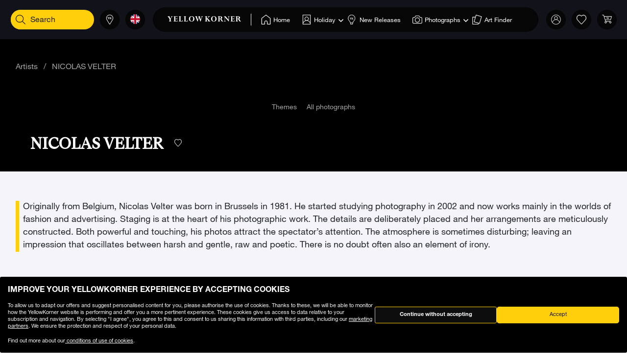

--- FILE ---
content_type: text/html;charset=UTF-8
request_url: https://www.yellowkorner.com/on/demandware.store/Sites-YKF-Site/en/Page-IncludePageDesigner?pdid=yk_popinauthfavorite
body_size: 1989
content:



<div class="experience-region experience-main"><div class="experience-component experience-popin-authenticationPopin">

<div
    class="popin-auth"
    data-ui="auth-popin"
    data-destination="favorite"
    style="
        --authpopin-background-img: url(https://www.yellowkorner.com/dw/image/v2/AAVG_PRD/on/demandware.static/-/Library-Sites-YK_Library/default/dwc66fb856/popin_fav/EN_desktop.png);
        --authpopin-background-img-mobile: url(https://www.yellowkorner.com/dw/image/v2/AAVG_PRD/on/demandware.static/-/Library-Sites-YK_Library/default/dwfbbcd917/popin_fav/EN_mobile.png);
        --authpopin-popin-width: 600px;
        --authpopin-popin-height: 620px;
        --authpopin-popin-width-mobile: 356px;
        --authpopin-popin-height-mobile: 542px;
        
    "
    data-delay="10000.0"
    data-time-before-redisplay="8.64E7"
    >
    <button class="popin-close" data-ui="popin-close">
        <img
            src="/on/demandware.static/Sites-YKF-Site/-/default/dwc2f6582c/images/icons/cross.svg"
            alt="Close"
            height="25"
            width="25"
        />
    </button>
    <div class="popin-auth-body">
        
        
        <div class="error-toast-container">
            <div class="login-error-message" data-ui="popin-error-message">
        </div>
        </div>
        <div class="form-wrapper">
            <div class="popin-auth-login-form">
                
                    <p class="form-title">
                        Already have an account?
                    </p> 
                
                <form 
    action="/en/client/register"
    class="checkout-login"
    method="POST"
    name="login-form" 
    data-from-checkout="false"
    data-context="popin-authentification"
>
    <div class="form-group required">
        <label class="form-control-label" for="login-form-email">
            Email
        </label>
        <input placeholder="Email" type="email" id="login-form-email" required aria-required="true" class="form-control required" aria-describedby="form-email-error" name="loginEmail" value="">
        <div class="invalid-feedback" id="form-email-error"></div>
    </div>

    <div class="form-group required">
        <label class="form-control-label" for="login-form-password">
                Password
        </label>
        <input placeholder="Password" type="password" id="login-form-password" required aria-required="true" class="form-control required" aria-describedby="form-password-error" name="loginPassword">
        <div class="invalid-feedback" id="form-password-error"></div>
    </div>

    <div class="clearfix">
        <div class="forgot-password">
            <a
                id="password-reset"
                title="Forgot your password?"
                data-toggle="modal"
                href="/en/client/password-reset-form"
                data-target="#requestPasswordResetModal">
                Forgot your password?
            </a>
        </div>
    </div>

    <input type="hidden" name="csrf_token" value="UeNB_44Hi8N6Mwhf4VL2ZpHLyTRpb_HW0ihRyhTfG4voyMncsrE9N83dcgoi98MAp8XJsdR2ZWw94W1WhNysd7S_Pi0TZU3Px2fx-JRSf2ZW1-Wrno18nzW5wW3zmvYEH_2J_D3ynNVAI6QuRw-l3lQESGUD2JWagQNyXNCXeDWsnSsio4g="/>

    <button type="submit" class="btn btn-block btn-validate">Log in</button>
</form>

            </div>
            <div class="popin-auth-signup-form">
                
                    <p class="form-title">
                        Haven't created an account yet?
                    </p>
                
                <a 
                    href="/en/client/login?action=register" 
                    class="popin-subscribe btn btn-primary" 
                    data-ui="popin-subscribe"
                >
                    Become a member
                </a>
            </div>
        </div>
    </div>
</div>
<div class="modal fade" id="requestPasswordResetModal" tabindex="-1" role="dialog"
    aria-labelledby="requestPasswordResetModal">
    <div class="modal-dialog modal-dialog-centered" role="document">
        <div class="modal-content">
            <div class="modal-body">
                <button type="button" class="close" data-dismiss="modal" aria-label="Close">
                    <svg>
                        <use href="#close"></use>
                    </svg>
                </button>
                <p class="request-password-title">
                    I forgot my password
                </p>
                <form class="reset-password-form" action="/en/client/password-reset-form" method="POST" name="email-form" id="email-form">
    <div class="request-password-body">
        <p class="description">
            Provide your account email address to receive an email to reset your password.
        </p>
        <div class="form-group required">
            <label class="form-control-label" for="reset-password-email">
                Email
            </label>
            <input
                id="reset-password-email"
                type="email"
                class="form-control"
                name="loginEmail"
                aria-describedby="emailHelp"
                placeholder="Email">
            <div class="invalid-feedback"></div>
        </div>
    </div>
    <div class="send-email-btn">
        <button
            type="submit"
            id="submitEmailButton"
            class="btn btn-block">
            Send
        </button>
    </div>
</form>
            </div>
        </div>
    </div>
</div>
</div></div>



--- FILE ---
content_type: text/html;charset=UTF-8
request_url: https://www.yellowkorner.com/en/ajax/mini-cart
body_size: 401
content:
<span
    data-obflink="aHR0cHM6Ly93d3cueWVsbG93a29ybmVyLmNvbS9lbi9jbGllbnQvY2hlY2tvdXQvYmFza2V0"
    title="Cart 0 Items"
    aria-label="Cart 0 Items"
    aria-haspopup="true"
    role="link"
    data-ui="nav-minicart-link"
>
    <button class="mini-cart" type="button" aria-label="View Cart" data-ui="nav-minicart" data-action-url="/en/ajax/mini-cart" ><!-- minicart -->
        <svg class="header-circle-icon">
            <use href="#cart-img"></use>
        </svg> 
        <div class="header-circle-underlay minicart" data-ui="underlay"></div>
    </button>
</span>


<div class="mini-cart-content" data-ui="mini-cart-content">
    
        <div class="minicart-empty">
            Your shopping cart is empty
        </div>
    
</div>



--- FILE ---
content_type: text/html; charset=utf-8
request_url: https://www.google.com/recaptcha/api2/anchor?ar=1&k=6Ld8QtgUAAAAAPkSu5wy67fs3DeEOmBRHJ2LsAKx&co=aHR0cHM6Ly93d3cueWVsbG93a29ybmVyLmNvbTo0NDM.&hl=en&v=7gg7H51Q-naNfhmCP3_R47ho&size=normal&anchor-ms=20000&execute-ms=30000&cb=ilemm0xhhv68
body_size: 48673
content:
<!DOCTYPE HTML><html dir="ltr" lang="en"><head><meta http-equiv="Content-Type" content="text/html; charset=UTF-8">
<meta http-equiv="X-UA-Compatible" content="IE=edge">
<title>reCAPTCHA</title>
<style type="text/css">
/* cyrillic-ext */
@font-face {
  font-family: 'Roboto';
  font-style: normal;
  font-weight: 400;
  font-stretch: 100%;
  src: url(//fonts.gstatic.com/s/roboto/v48/KFO7CnqEu92Fr1ME7kSn66aGLdTylUAMa3GUBHMdazTgWw.woff2) format('woff2');
  unicode-range: U+0460-052F, U+1C80-1C8A, U+20B4, U+2DE0-2DFF, U+A640-A69F, U+FE2E-FE2F;
}
/* cyrillic */
@font-face {
  font-family: 'Roboto';
  font-style: normal;
  font-weight: 400;
  font-stretch: 100%;
  src: url(//fonts.gstatic.com/s/roboto/v48/KFO7CnqEu92Fr1ME7kSn66aGLdTylUAMa3iUBHMdazTgWw.woff2) format('woff2');
  unicode-range: U+0301, U+0400-045F, U+0490-0491, U+04B0-04B1, U+2116;
}
/* greek-ext */
@font-face {
  font-family: 'Roboto';
  font-style: normal;
  font-weight: 400;
  font-stretch: 100%;
  src: url(//fonts.gstatic.com/s/roboto/v48/KFO7CnqEu92Fr1ME7kSn66aGLdTylUAMa3CUBHMdazTgWw.woff2) format('woff2');
  unicode-range: U+1F00-1FFF;
}
/* greek */
@font-face {
  font-family: 'Roboto';
  font-style: normal;
  font-weight: 400;
  font-stretch: 100%;
  src: url(//fonts.gstatic.com/s/roboto/v48/KFO7CnqEu92Fr1ME7kSn66aGLdTylUAMa3-UBHMdazTgWw.woff2) format('woff2');
  unicode-range: U+0370-0377, U+037A-037F, U+0384-038A, U+038C, U+038E-03A1, U+03A3-03FF;
}
/* math */
@font-face {
  font-family: 'Roboto';
  font-style: normal;
  font-weight: 400;
  font-stretch: 100%;
  src: url(//fonts.gstatic.com/s/roboto/v48/KFO7CnqEu92Fr1ME7kSn66aGLdTylUAMawCUBHMdazTgWw.woff2) format('woff2');
  unicode-range: U+0302-0303, U+0305, U+0307-0308, U+0310, U+0312, U+0315, U+031A, U+0326-0327, U+032C, U+032F-0330, U+0332-0333, U+0338, U+033A, U+0346, U+034D, U+0391-03A1, U+03A3-03A9, U+03B1-03C9, U+03D1, U+03D5-03D6, U+03F0-03F1, U+03F4-03F5, U+2016-2017, U+2034-2038, U+203C, U+2040, U+2043, U+2047, U+2050, U+2057, U+205F, U+2070-2071, U+2074-208E, U+2090-209C, U+20D0-20DC, U+20E1, U+20E5-20EF, U+2100-2112, U+2114-2115, U+2117-2121, U+2123-214F, U+2190, U+2192, U+2194-21AE, U+21B0-21E5, U+21F1-21F2, U+21F4-2211, U+2213-2214, U+2216-22FF, U+2308-230B, U+2310, U+2319, U+231C-2321, U+2336-237A, U+237C, U+2395, U+239B-23B7, U+23D0, U+23DC-23E1, U+2474-2475, U+25AF, U+25B3, U+25B7, U+25BD, U+25C1, U+25CA, U+25CC, U+25FB, U+266D-266F, U+27C0-27FF, U+2900-2AFF, U+2B0E-2B11, U+2B30-2B4C, U+2BFE, U+3030, U+FF5B, U+FF5D, U+1D400-1D7FF, U+1EE00-1EEFF;
}
/* symbols */
@font-face {
  font-family: 'Roboto';
  font-style: normal;
  font-weight: 400;
  font-stretch: 100%;
  src: url(//fonts.gstatic.com/s/roboto/v48/KFO7CnqEu92Fr1ME7kSn66aGLdTylUAMaxKUBHMdazTgWw.woff2) format('woff2');
  unicode-range: U+0001-000C, U+000E-001F, U+007F-009F, U+20DD-20E0, U+20E2-20E4, U+2150-218F, U+2190, U+2192, U+2194-2199, U+21AF, U+21E6-21F0, U+21F3, U+2218-2219, U+2299, U+22C4-22C6, U+2300-243F, U+2440-244A, U+2460-24FF, U+25A0-27BF, U+2800-28FF, U+2921-2922, U+2981, U+29BF, U+29EB, U+2B00-2BFF, U+4DC0-4DFF, U+FFF9-FFFB, U+10140-1018E, U+10190-1019C, U+101A0, U+101D0-101FD, U+102E0-102FB, U+10E60-10E7E, U+1D2C0-1D2D3, U+1D2E0-1D37F, U+1F000-1F0FF, U+1F100-1F1AD, U+1F1E6-1F1FF, U+1F30D-1F30F, U+1F315, U+1F31C, U+1F31E, U+1F320-1F32C, U+1F336, U+1F378, U+1F37D, U+1F382, U+1F393-1F39F, U+1F3A7-1F3A8, U+1F3AC-1F3AF, U+1F3C2, U+1F3C4-1F3C6, U+1F3CA-1F3CE, U+1F3D4-1F3E0, U+1F3ED, U+1F3F1-1F3F3, U+1F3F5-1F3F7, U+1F408, U+1F415, U+1F41F, U+1F426, U+1F43F, U+1F441-1F442, U+1F444, U+1F446-1F449, U+1F44C-1F44E, U+1F453, U+1F46A, U+1F47D, U+1F4A3, U+1F4B0, U+1F4B3, U+1F4B9, U+1F4BB, U+1F4BF, U+1F4C8-1F4CB, U+1F4D6, U+1F4DA, U+1F4DF, U+1F4E3-1F4E6, U+1F4EA-1F4ED, U+1F4F7, U+1F4F9-1F4FB, U+1F4FD-1F4FE, U+1F503, U+1F507-1F50B, U+1F50D, U+1F512-1F513, U+1F53E-1F54A, U+1F54F-1F5FA, U+1F610, U+1F650-1F67F, U+1F687, U+1F68D, U+1F691, U+1F694, U+1F698, U+1F6AD, U+1F6B2, U+1F6B9-1F6BA, U+1F6BC, U+1F6C6-1F6CF, U+1F6D3-1F6D7, U+1F6E0-1F6EA, U+1F6F0-1F6F3, U+1F6F7-1F6FC, U+1F700-1F7FF, U+1F800-1F80B, U+1F810-1F847, U+1F850-1F859, U+1F860-1F887, U+1F890-1F8AD, U+1F8B0-1F8BB, U+1F8C0-1F8C1, U+1F900-1F90B, U+1F93B, U+1F946, U+1F984, U+1F996, U+1F9E9, U+1FA00-1FA6F, U+1FA70-1FA7C, U+1FA80-1FA89, U+1FA8F-1FAC6, U+1FACE-1FADC, U+1FADF-1FAE9, U+1FAF0-1FAF8, U+1FB00-1FBFF;
}
/* vietnamese */
@font-face {
  font-family: 'Roboto';
  font-style: normal;
  font-weight: 400;
  font-stretch: 100%;
  src: url(//fonts.gstatic.com/s/roboto/v48/KFO7CnqEu92Fr1ME7kSn66aGLdTylUAMa3OUBHMdazTgWw.woff2) format('woff2');
  unicode-range: U+0102-0103, U+0110-0111, U+0128-0129, U+0168-0169, U+01A0-01A1, U+01AF-01B0, U+0300-0301, U+0303-0304, U+0308-0309, U+0323, U+0329, U+1EA0-1EF9, U+20AB;
}
/* latin-ext */
@font-face {
  font-family: 'Roboto';
  font-style: normal;
  font-weight: 400;
  font-stretch: 100%;
  src: url(//fonts.gstatic.com/s/roboto/v48/KFO7CnqEu92Fr1ME7kSn66aGLdTylUAMa3KUBHMdazTgWw.woff2) format('woff2');
  unicode-range: U+0100-02BA, U+02BD-02C5, U+02C7-02CC, U+02CE-02D7, U+02DD-02FF, U+0304, U+0308, U+0329, U+1D00-1DBF, U+1E00-1E9F, U+1EF2-1EFF, U+2020, U+20A0-20AB, U+20AD-20C0, U+2113, U+2C60-2C7F, U+A720-A7FF;
}
/* latin */
@font-face {
  font-family: 'Roboto';
  font-style: normal;
  font-weight: 400;
  font-stretch: 100%;
  src: url(//fonts.gstatic.com/s/roboto/v48/KFO7CnqEu92Fr1ME7kSn66aGLdTylUAMa3yUBHMdazQ.woff2) format('woff2');
  unicode-range: U+0000-00FF, U+0131, U+0152-0153, U+02BB-02BC, U+02C6, U+02DA, U+02DC, U+0304, U+0308, U+0329, U+2000-206F, U+20AC, U+2122, U+2191, U+2193, U+2212, U+2215, U+FEFF, U+FFFD;
}
/* cyrillic-ext */
@font-face {
  font-family: 'Roboto';
  font-style: normal;
  font-weight: 500;
  font-stretch: 100%;
  src: url(//fonts.gstatic.com/s/roboto/v48/KFO7CnqEu92Fr1ME7kSn66aGLdTylUAMa3GUBHMdazTgWw.woff2) format('woff2');
  unicode-range: U+0460-052F, U+1C80-1C8A, U+20B4, U+2DE0-2DFF, U+A640-A69F, U+FE2E-FE2F;
}
/* cyrillic */
@font-face {
  font-family: 'Roboto';
  font-style: normal;
  font-weight: 500;
  font-stretch: 100%;
  src: url(//fonts.gstatic.com/s/roboto/v48/KFO7CnqEu92Fr1ME7kSn66aGLdTylUAMa3iUBHMdazTgWw.woff2) format('woff2');
  unicode-range: U+0301, U+0400-045F, U+0490-0491, U+04B0-04B1, U+2116;
}
/* greek-ext */
@font-face {
  font-family: 'Roboto';
  font-style: normal;
  font-weight: 500;
  font-stretch: 100%;
  src: url(//fonts.gstatic.com/s/roboto/v48/KFO7CnqEu92Fr1ME7kSn66aGLdTylUAMa3CUBHMdazTgWw.woff2) format('woff2');
  unicode-range: U+1F00-1FFF;
}
/* greek */
@font-face {
  font-family: 'Roboto';
  font-style: normal;
  font-weight: 500;
  font-stretch: 100%;
  src: url(//fonts.gstatic.com/s/roboto/v48/KFO7CnqEu92Fr1ME7kSn66aGLdTylUAMa3-UBHMdazTgWw.woff2) format('woff2');
  unicode-range: U+0370-0377, U+037A-037F, U+0384-038A, U+038C, U+038E-03A1, U+03A3-03FF;
}
/* math */
@font-face {
  font-family: 'Roboto';
  font-style: normal;
  font-weight: 500;
  font-stretch: 100%;
  src: url(//fonts.gstatic.com/s/roboto/v48/KFO7CnqEu92Fr1ME7kSn66aGLdTylUAMawCUBHMdazTgWw.woff2) format('woff2');
  unicode-range: U+0302-0303, U+0305, U+0307-0308, U+0310, U+0312, U+0315, U+031A, U+0326-0327, U+032C, U+032F-0330, U+0332-0333, U+0338, U+033A, U+0346, U+034D, U+0391-03A1, U+03A3-03A9, U+03B1-03C9, U+03D1, U+03D5-03D6, U+03F0-03F1, U+03F4-03F5, U+2016-2017, U+2034-2038, U+203C, U+2040, U+2043, U+2047, U+2050, U+2057, U+205F, U+2070-2071, U+2074-208E, U+2090-209C, U+20D0-20DC, U+20E1, U+20E5-20EF, U+2100-2112, U+2114-2115, U+2117-2121, U+2123-214F, U+2190, U+2192, U+2194-21AE, U+21B0-21E5, U+21F1-21F2, U+21F4-2211, U+2213-2214, U+2216-22FF, U+2308-230B, U+2310, U+2319, U+231C-2321, U+2336-237A, U+237C, U+2395, U+239B-23B7, U+23D0, U+23DC-23E1, U+2474-2475, U+25AF, U+25B3, U+25B7, U+25BD, U+25C1, U+25CA, U+25CC, U+25FB, U+266D-266F, U+27C0-27FF, U+2900-2AFF, U+2B0E-2B11, U+2B30-2B4C, U+2BFE, U+3030, U+FF5B, U+FF5D, U+1D400-1D7FF, U+1EE00-1EEFF;
}
/* symbols */
@font-face {
  font-family: 'Roboto';
  font-style: normal;
  font-weight: 500;
  font-stretch: 100%;
  src: url(//fonts.gstatic.com/s/roboto/v48/KFO7CnqEu92Fr1ME7kSn66aGLdTylUAMaxKUBHMdazTgWw.woff2) format('woff2');
  unicode-range: U+0001-000C, U+000E-001F, U+007F-009F, U+20DD-20E0, U+20E2-20E4, U+2150-218F, U+2190, U+2192, U+2194-2199, U+21AF, U+21E6-21F0, U+21F3, U+2218-2219, U+2299, U+22C4-22C6, U+2300-243F, U+2440-244A, U+2460-24FF, U+25A0-27BF, U+2800-28FF, U+2921-2922, U+2981, U+29BF, U+29EB, U+2B00-2BFF, U+4DC0-4DFF, U+FFF9-FFFB, U+10140-1018E, U+10190-1019C, U+101A0, U+101D0-101FD, U+102E0-102FB, U+10E60-10E7E, U+1D2C0-1D2D3, U+1D2E0-1D37F, U+1F000-1F0FF, U+1F100-1F1AD, U+1F1E6-1F1FF, U+1F30D-1F30F, U+1F315, U+1F31C, U+1F31E, U+1F320-1F32C, U+1F336, U+1F378, U+1F37D, U+1F382, U+1F393-1F39F, U+1F3A7-1F3A8, U+1F3AC-1F3AF, U+1F3C2, U+1F3C4-1F3C6, U+1F3CA-1F3CE, U+1F3D4-1F3E0, U+1F3ED, U+1F3F1-1F3F3, U+1F3F5-1F3F7, U+1F408, U+1F415, U+1F41F, U+1F426, U+1F43F, U+1F441-1F442, U+1F444, U+1F446-1F449, U+1F44C-1F44E, U+1F453, U+1F46A, U+1F47D, U+1F4A3, U+1F4B0, U+1F4B3, U+1F4B9, U+1F4BB, U+1F4BF, U+1F4C8-1F4CB, U+1F4D6, U+1F4DA, U+1F4DF, U+1F4E3-1F4E6, U+1F4EA-1F4ED, U+1F4F7, U+1F4F9-1F4FB, U+1F4FD-1F4FE, U+1F503, U+1F507-1F50B, U+1F50D, U+1F512-1F513, U+1F53E-1F54A, U+1F54F-1F5FA, U+1F610, U+1F650-1F67F, U+1F687, U+1F68D, U+1F691, U+1F694, U+1F698, U+1F6AD, U+1F6B2, U+1F6B9-1F6BA, U+1F6BC, U+1F6C6-1F6CF, U+1F6D3-1F6D7, U+1F6E0-1F6EA, U+1F6F0-1F6F3, U+1F6F7-1F6FC, U+1F700-1F7FF, U+1F800-1F80B, U+1F810-1F847, U+1F850-1F859, U+1F860-1F887, U+1F890-1F8AD, U+1F8B0-1F8BB, U+1F8C0-1F8C1, U+1F900-1F90B, U+1F93B, U+1F946, U+1F984, U+1F996, U+1F9E9, U+1FA00-1FA6F, U+1FA70-1FA7C, U+1FA80-1FA89, U+1FA8F-1FAC6, U+1FACE-1FADC, U+1FADF-1FAE9, U+1FAF0-1FAF8, U+1FB00-1FBFF;
}
/* vietnamese */
@font-face {
  font-family: 'Roboto';
  font-style: normal;
  font-weight: 500;
  font-stretch: 100%;
  src: url(//fonts.gstatic.com/s/roboto/v48/KFO7CnqEu92Fr1ME7kSn66aGLdTylUAMa3OUBHMdazTgWw.woff2) format('woff2');
  unicode-range: U+0102-0103, U+0110-0111, U+0128-0129, U+0168-0169, U+01A0-01A1, U+01AF-01B0, U+0300-0301, U+0303-0304, U+0308-0309, U+0323, U+0329, U+1EA0-1EF9, U+20AB;
}
/* latin-ext */
@font-face {
  font-family: 'Roboto';
  font-style: normal;
  font-weight: 500;
  font-stretch: 100%;
  src: url(//fonts.gstatic.com/s/roboto/v48/KFO7CnqEu92Fr1ME7kSn66aGLdTylUAMa3KUBHMdazTgWw.woff2) format('woff2');
  unicode-range: U+0100-02BA, U+02BD-02C5, U+02C7-02CC, U+02CE-02D7, U+02DD-02FF, U+0304, U+0308, U+0329, U+1D00-1DBF, U+1E00-1E9F, U+1EF2-1EFF, U+2020, U+20A0-20AB, U+20AD-20C0, U+2113, U+2C60-2C7F, U+A720-A7FF;
}
/* latin */
@font-face {
  font-family: 'Roboto';
  font-style: normal;
  font-weight: 500;
  font-stretch: 100%;
  src: url(//fonts.gstatic.com/s/roboto/v48/KFO7CnqEu92Fr1ME7kSn66aGLdTylUAMa3yUBHMdazQ.woff2) format('woff2');
  unicode-range: U+0000-00FF, U+0131, U+0152-0153, U+02BB-02BC, U+02C6, U+02DA, U+02DC, U+0304, U+0308, U+0329, U+2000-206F, U+20AC, U+2122, U+2191, U+2193, U+2212, U+2215, U+FEFF, U+FFFD;
}
/* cyrillic-ext */
@font-face {
  font-family: 'Roboto';
  font-style: normal;
  font-weight: 900;
  font-stretch: 100%;
  src: url(//fonts.gstatic.com/s/roboto/v48/KFO7CnqEu92Fr1ME7kSn66aGLdTylUAMa3GUBHMdazTgWw.woff2) format('woff2');
  unicode-range: U+0460-052F, U+1C80-1C8A, U+20B4, U+2DE0-2DFF, U+A640-A69F, U+FE2E-FE2F;
}
/* cyrillic */
@font-face {
  font-family: 'Roboto';
  font-style: normal;
  font-weight: 900;
  font-stretch: 100%;
  src: url(//fonts.gstatic.com/s/roboto/v48/KFO7CnqEu92Fr1ME7kSn66aGLdTylUAMa3iUBHMdazTgWw.woff2) format('woff2');
  unicode-range: U+0301, U+0400-045F, U+0490-0491, U+04B0-04B1, U+2116;
}
/* greek-ext */
@font-face {
  font-family: 'Roboto';
  font-style: normal;
  font-weight: 900;
  font-stretch: 100%;
  src: url(//fonts.gstatic.com/s/roboto/v48/KFO7CnqEu92Fr1ME7kSn66aGLdTylUAMa3CUBHMdazTgWw.woff2) format('woff2');
  unicode-range: U+1F00-1FFF;
}
/* greek */
@font-face {
  font-family: 'Roboto';
  font-style: normal;
  font-weight: 900;
  font-stretch: 100%;
  src: url(//fonts.gstatic.com/s/roboto/v48/KFO7CnqEu92Fr1ME7kSn66aGLdTylUAMa3-UBHMdazTgWw.woff2) format('woff2');
  unicode-range: U+0370-0377, U+037A-037F, U+0384-038A, U+038C, U+038E-03A1, U+03A3-03FF;
}
/* math */
@font-face {
  font-family: 'Roboto';
  font-style: normal;
  font-weight: 900;
  font-stretch: 100%;
  src: url(//fonts.gstatic.com/s/roboto/v48/KFO7CnqEu92Fr1ME7kSn66aGLdTylUAMawCUBHMdazTgWw.woff2) format('woff2');
  unicode-range: U+0302-0303, U+0305, U+0307-0308, U+0310, U+0312, U+0315, U+031A, U+0326-0327, U+032C, U+032F-0330, U+0332-0333, U+0338, U+033A, U+0346, U+034D, U+0391-03A1, U+03A3-03A9, U+03B1-03C9, U+03D1, U+03D5-03D6, U+03F0-03F1, U+03F4-03F5, U+2016-2017, U+2034-2038, U+203C, U+2040, U+2043, U+2047, U+2050, U+2057, U+205F, U+2070-2071, U+2074-208E, U+2090-209C, U+20D0-20DC, U+20E1, U+20E5-20EF, U+2100-2112, U+2114-2115, U+2117-2121, U+2123-214F, U+2190, U+2192, U+2194-21AE, U+21B0-21E5, U+21F1-21F2, U+21F4-2211, U+2213-2214, U+2216-22FF, U+2308-230B, U+2310, U+2319, U+231C-2321, U+2336-237A, U+237C, U+2395, U+239B-23B7, U+23D0, U+23DC-23E1, U+2474-2475, U+25AF, U+25B3, U+25B7, U+25BD, U+25C1, U+25CA, U+25CC, U+25FB, U+266D-266F, U+27C0-27FF, U+2900-2AFF, U+2B0E-2B11, U+2B30-2B4C, U+2BFE, U+3030, U+FF5B, U+FF5D, U+1D400-1D7FF, U+1EE00-1EEFF;
}
/* symbols */
@font-face {
  font-family: 'Roboto';
  font-style: normal;
  font-weight: 900;
  font-stretch: 100%;
  src: url(//fonts.gstatic.com/s/roboto/v48/KFO7CnqEu92Fr1ME7kSn66aGLdTylUAMaxKUBHMdazTgWw.woff2) format('woff2');
  unicode-range: U+0001-000C, U+000E-001F, U+007F-009F, U+20DD-20E0, U+20E2-20E4, U+2150-218F, U+2190, U+2192, U+2194-2199, U+21AF, U+21E6-21F0, U+21F3, U+2218-2219, U+2299, U+22C4-22C6, U+2300-243F, U+2440-244A, U+2460-24FF, U+25A0-27BF, U+2800-28FF, U+2921-2922, U+2981, U+29BF, U+29EB, U+2B00-2BFF, U+4DC0-4DFF, U+FFF9-FFFB, U+10140-1018E, U+10190-1019C, U+101A0, U+101D0-101FD, U+102E0-102FB, U+10E60-10E7E, U+1D2C0-1D2D3, U+1D2E0-1D37F, U+1F000-1F0FF, U+1F100-1F1AD, U+1F1E6-1F1FF, U+1F30D-1F30F, U+1F315, U+1F31C, U+1F31E, U+1F320-1F32C, U+1F336, U+1F378, U+1F37D, U+1F382, U+1F393-1F39F, U+1F3A7-1F3A8, U+1F3AC-1F3AF, U+1F3C2, U+1F3C4-1F3C6, U+1F3CA-1F3CE, U+1F3D4-1F3E0, U+1F3ED, U+1F3F1-1F3F3, U+1F3F5-1F3F7, U+1F408, U+1F415, U+1F41F, U+1F426, U+1F43F, U+1F441-1F442, U+1F444, U+1F446-1F449, U+1F44C-1F44E, U+1F453, U+1F46A, U+1F47D, U+1F4A3, U+1F4B0, U+1F4B3, U+1F4B9, U+1F4BB, U+1F4BF, U+1F4C8-1F4CB, U+1F4D6, U+1F4DA, U+1F4DF, U+1F4E3-1F4E6, U+1F4EA-1F4ED, U+1F4F7, U+1F4F9-1F4FB, U+1F4FD-1F4FE, U+1F503, U+1F507-1F50B, U+1F50D, U+1F512-1F513, U+1F53E-1F54A, U+1F54F-1F5FA, U+1F610, U+1F650-1F67F, U+1F687, U+1F68D, U+1F691, U+1F694, U+1F698, U+1F6AD, U+1F6B2, U+1F6B9-1F6BA, U+1F6BC, U+1F6C6-1F6CF, U+1F6D3-1F6D7, U+1F6E0-1F6EA, U+1F6F0-1F6F3, U+1F6F7-1F6FC, U+1F700-1F7FF, U+1F800-1F80B, U+1F810-1F847, U+1F850-1F859, U+1F860-1F887, U+1F890-1F8AD, U+1F8B0-1F8BB, U+1F8C0-1F8C1, U+1F900-1F90B, U+1F93B, U+1F946, U+1F984, U+1F996, U+1F9E9, U+1FA00-1FA6F, U+1FA70-1FA7C, U+1FA80-1FA89, U+1FA8F-1FAC6, U+1FACE-1FADC, U+1FADF-1FAE9, U+1FAF0-1FAF8, U+1FB00-1FBFF;
}
/* vietnamese */
@font-face {
  font-family: 'Roboto';
  font-style: normal;
  font-weight: 900;
  font-stretch: 100%;
  src: url(//fonts.gstatic.com/s/roboto/v48/KFO7CnqEu92Fr1ME7kSn66aGLdTylUAMa3OUBHMdazTgWw.woff2) format('woff2');
  unicode-range: U+0102-0103, U+0110-0111, U+0128-0129, U+0168-0169, U+01A0-01A1, U+01AF-01B0, U+0300-0301, U+0303-0304, U+0308-0309, U+0323, U+0329, U+1EA0-1EF9, U+20AB;
}
/* latin-ext */
@font-face {
  font-family: 'Roboto';
  font-style: normal;
  font-weight: 900;
  font-stretch: 100%;
  src: url(//fonts.gstatic.com/s/roboto/v48/KFO7CnqEu92Fr1ME7kSn66aGLdTylUAMa3KUBHMdazTgWw.woff2) format('woff2');
  unicode-range: U+0100-02BA, U+02BD-02C5, U+02C7-02CC, U+02CE-02D7, U+02DD-02FF, U+0304, U+0308, U+0329, U+1D00-1DBF, U+1E00-1E9F, U+1EF2-1EFF, U+2020, U+20A0-20AB, U+20AD-20C0, U+2113, U+2C60-2C7F, U+A720-A7FF;
}
/* latin */
@font-face {
  font-family: 'Roboto';
  font-style: normal;
  font-weight: 900;
  font-stretch: 100%;
  src: url(//fonts.gstatic.com/s/roboto/v48/KFO7CnqEu92Fr1ME7kSn66aGLdTylUAMa3yUBHMdazQ.woff2) format('woff2');
  unicode-range: U+0000-00FF, U+0131, U+0152-0153, U+02BB-02BC, U+02C6, U+02DA, U+02DC, U+0304, U+0308, U+0329, U+2000-206F, U+20AC, U+2122, U+2191, U+2193, U+2212, U+2215, U+FEFF, U+FFFD;
}

</style>
<link rel="stylesheet" type="text/css" href="https://www.gstatic.com/recaptcha/releases/7gg7H51Q-naNfhmCP3_R47ho/styles__ltr.css">
<script nonce="VwZBb1g6oegfKj4J6XRRDg" type="text/javascript">window['__recaptcha_api'] = 'https://www.google.com/recaptcha/api2/';</script>
<script type="text/javascript" src="https://www.gstatic.com/recaptcha/releases/7gg7H51Q-naNfhmCP3_R47ho/recaptcha__en.js" nonce="VwZBb1g6oegfKj4J6XRRDg">
      
    </script></head>
<body><div id="rc-anchor-alert" class="rc-anchor-alert"></div>
<input type="hidden" id="recaptcha-token" value="[base64]">
<script type="text/javascript" nonce="VwZBb1g6oegfKj4J6XRRDg">
      recaptcha.anchor.Main.init("[\x22ainput\x22,[\x22bgdata\x22,\x22\x22,\[base64]/[base64]/[base64]/KE4oMTI0LHYsdi5HKSxMWihsLHYpKTpOKDEyNCx2LGwpLFYpLHYpLFQpKSxGKDE3MSx2KX0scjc9ZnVuY3Rpb24obCl7cmV0dXJuIGx9LEM9ZnVuY3Rpb24obCxWLHYpe04odixsLFYpLFZbYWtdPTI3OTZ9LG49ZnVuY3Rpb24obCxWKXtWLlg9KChWLlg/[base64]/[base64]/[base64]/[base64]/[base64]/[base64]/[base64]/[base64]/[base64]/[base64]/[base64]\\u003d\x22,\[base64]\x22,\[base64]/[base64]/Cv8OKw6wKESvCj8Oow6HCtA7DgMKNB8Obw4rDp8Ouw4TDvcKTw67DjhAxO0kGEcOvYRXDnjDCnlMgQlAzQsOCw5XDtMKDY8K+w4shE8KVIcKzwqAjwqoPfMKBw7Y0wp7CrGkGQXM6wq/CrXzDtMK6JXjCh8K+wqE5wqjCuR/DjT0Vw5IHJMK/wqQvwrECMGHCo8KVw60nwoHDmDnCikhiBlHDjcO2NwoOwpc6wqFMVSTDjirDtMKJw64Gw7fDn0wFw7s2woxmKGfCj8K/[base64]/Dp8KgLlXDk0fDsFvDj2rCm8KaBXDDvl4tZcO3w5c8IsOBYcOTw7Mhw6nCj0TDn0gPw5zCt8Osw70XdMKdEQ80esOhGVrCmxLDosO5Rj0jSMOecA82wpV7fEPDsnkrG23CkcOCwrY0ED7ChmvCiXrDvx4Pw59jw6/DssK6wqvCn8KDw5nDm2rCr8KuM37CusK0Z8KGw5ANMcKhQMOJw6E0w4QeKTzDpC3Dlk4mdcKOWFDCsCTDkUEaWSNYw5guw7tgwrYXw5jDjEjDjcK2w75SZ8OTFXTCvjk/wr/[base64]/DpnklEcO6woB7M8O3w5zDl8OJwqZRJX8+wqvChMOMfCxwVyPCrS0cScKdc8OfAk17w7rDpBjDucKgasOoWsKgC8OISsKPCcOEwr1Swok/IRDCkSAYKUXDqSHDuSM+wowwFDVtQiJePg/[base64]/[base64]/ClUXDq8OKw7/CmxfCosOKflPDq3XDoDHCrRxzP8KOf8KIQMKPTsK/[base64]/Cu1JrWcKzIcKNJ1jDh8OtPwTCvMOeFUjClMKOA0HDpcKfYSfCogzCnSbCoxTDn1nDgyJrwpTDrcO8b8Ogw6dgwoFnw4PDv8KEDyJ/FwFhwrzDocKGw7AiwobCql/ChFsBDEXCqcKSXx/[base64]/Do8Oaw59ITsOOwqzDqSIVQMKWMMODLyQKw6B+XT3DvcKaOcKfw6ArNcOQUCbDsxPCmMO8wrnDgsK1w71Yf8KJWcKVw5PDr8K+wqs9w67DiD7DtsKpwrk3ET0SFE0CwpHDssOcW8OTWsKpGyHCjz/CtsKkw40nwrZXI8OcVhdhw4DDjsKJQW0AWQjCj8KUIHnDmxJMYsOlB8K+cR99wovDs8OCw7PDjmkGQMOYwp/DncKLwr4ywo9zw4chw6LDhsOoVsK/GMONw5xLwptpOcOpMVUvw5fDqQQQw6bCoBc+wrDCjnbCs08Ow5bCgMO5wpIGEgXDgcOiwqEqHMOfa8KGw48EOsOBF1cGeGnDp8KqTMO+PcONMkl7e8O5F8K0Uhd+bRfCt8OZw5JMaMO/bG8POlR9w4LCvcONVTjDrQPDkXLDmT3Cv8Oyw5Q4IMKKwobCqwvDgMO0a1fCoEgeYlNodsKjN8KecBbCuC9Iw79fKSLDm8Osw7LCo8OiCTkow6HDknZKUwnCpsOkwrHCtcOCw4PDiMKRw7fDnMODwptcQ23CtsKbH34+BsOIw61dw6XDgcOYwqHDh1TDssO/wqrCn8Knw44YP8OadHfDt8K1JcKnW8OWwq/DplBIw5JPwrs7C8KCKw/CksK3w6rCgFXDncO/wqjChsO+URgGw57CnMKyw6vDtnlXwrtEWcOYw4ppDMONwo01wpZYQVZ2VnLDsiR1Sl5Cw6NTwq3DksKvwpfCnCETwoxFwr45YWEAwpHCj8OuecOBAsKDVcKxKWUQwoclw4nDhl/DgiHCrGUjBMKWwqB2KcKZwqtzwpPDgE/DoVMUwo7DmsK2w4/CjMOWFsO/wrDCkcK3w7JJPMOrfjQpw4vCtcOVw6zCvE8MWzIPI8OqLGjCnsOQWinDn8Opw7fCuMK6wpvCpcO1bcKtw4vDkMO9MsK+GsKFw5AXU0fDvHoLS8O7w6jDkMOsBMOMZcOMwr4mLH/ChFLDuh1DZCNpaChRG1ojwoMyw5Eow7jCpsKXIcOCw5bDknhCEmxhf8ONbmbDjcKSw6/CvsKSdmLChMOaBVTDr8KqJFrDsyJqwq7CsVEDw6nDsx58fgzDmsO5a2w3QgdHwrnDuW5OLiwcwpNtB8OBwqcpT8KuwqM2w4A6GsOrwrPDtTw1wr3DqnXDn8O+L3/DsMKWJcOtQcKiw5vDkcKOCT8Bw7nDgARtLcK5wrEXRhDDoT0Pw4luF0JEwqfCi3tAw7TDicOYDsOyw73CjhvCvmE7w73CkztQQGVWF3vClx59K8KJZTPDmMOkwroLSQdXwpldwos/DmvCisKmb3tJN2wewoXCv8O9HjPCp0jDmmZeaMOqSsO3wrsawq7DnsO/w4rCgsOVw6kdM8KZwrVFG8K5w4/ClB/Dl8O2wqXCjXhTw63CnxDCpCTCm8OaYCbDsUt5w6/CnlUzw7zDpMKxw7TDsxvCi8KHw4F9wqDDpVXDvsKidid4w6vDiTbDrcKYVsKNZcOyPBLCrw1Wd8KXUcO4BhXCpcO2w45qH03Dvl0YXMKYw7LDp8KgH8O9GcOTM8Kyw63CgWTDlinDkMKEXcKMwopewr3DkQNndxLDrhTCsA1gVFB7woXDhV/CpMK9BBHCpcKIQcKwecKkSkXChcKjwrrDssKKOz3CkXnDj2wawp7CucKmw7TCocKUwoFcQz7CvcKcwqpRMsOTw63DoSfDu8OAwrTDs1U0Z8OHwoshJcKkwpfCvFR4CRXDn1slw6XDsMKsw5AdeG3CkSlWwqbCpDclHl/Dg19CZcOXwoxHIcOZSSpfw5nCmsKJw6DDpcOAw5vDpG/Dh8Osw6vCoVTDrcKiw7TCkMOrwrJrSTLDrsK2w5PDs8OUGg8yLX7DscOgwokDU8O6IsObw6pQJMKQw41ywrDCncOVw6nDvMKdwpHCuF3DgxXCqF3CncOFU8KNMMOJdMOxwo7DlsOKIH3Cq0Nxw6N5wrkzw4/CsMK/woxcwqXCoV0PVXcPwrETw6HDqRnCkhpmwp3ClBpqb3LDv3IcwozCnSrCn8OBGWZEN8Oow6zCs8Kbw5AZLMKiw4XClyjCgRXCuW0Xw5MwNGZ/wptjwpgLw4cdKcKwdmPDsMOfWVPDiWPCsFjDrcK7SQZpw7nCnsOsCDrDn8OdZ8K/wqUwWcOJw7k7bH9kfy1YworCn8OFZMK9w6TDscKmesOgw6xUcMOBJGLDuVLDiWHChMKcwrzCpAlewqFdCsK4C8O1S8KDBsOXBz7Dt8OXwooiARHDrwFpw7DCj3VAw5VZIlcew7Uhw7Vow6vCuMKgRMK2WhIkw7MdOMKGwoTChMOLaWLCkk06w78bw6/DmMOeWlDDtcOjVnbCs8KwwqbDtcK/wqPCq8OHfcKXClnDksOOB8Oiwr1ldUDDhMKzwo4OJsOuwqLDnBkTdMOde8K4w6HCjcK5ED3Cg8KfBMOgw4HDug/CuD/Dn8OTDyoDwrnDq8OReH4ew4Fww7IUVMOvwr9DNcKOwpPDjm/Chg8YGMKHw6HCjRxJw6TDvipkw5Fuw7Ezw7MoGV3DiAPDgWjDgsOvS8KnEsO4w6vDisK0w7sawrrDs8KcB8OYw65nw7VqFzsbKjAqwr/[base64]/Cu8O+VsO9wqcEVBU5GsKMwo9GN8KtwpTDpj7ClMKJejTCiWnCu8OMUsKMw4LDiMOxw5JBw6FYw48yw7QcwrvDqFdPw5LDocObb0dSw4U/[base64]/[base64]/DnsKZwovCncOgRcO9HcO2KkPCqn7CnFXCvsKjAVbCs8K4GRYHwrvDpHTCjMKwwpPDnhLCsSM/wrd/S8OAXWY+woQnNirCm8KBw75iw5Ypdy/DqEE4wpIowqjDoWrDvcKYw6VzJQLDhyXCvsKELMK+w7hqw4UhPMOxw5nCpknDqT7DlsOTaMOqTHTDhDd3PcO5FSUyw6DCjMOfeB7CrsKQw7xmbATDqMKXw77DnsKnw6FWGQvCiDPCq8OwHDBPDMOGQ8K5w4vCiMKDGEp8w50Gw4/CncKTe8KsV8KHwocIbSjDsU8+a8OOw69Vw6TDjcO2UMKawrXDtj5vdGPDpMKhw7TCuSHDucOEZsOgD8OyXjvDgsK3wpnClcOgwpvDqMO2FBPDhwlKwqB2UsKHMMOIYCXCpnc9XQxXwrrDiBBdTQJuI8KdPcKzw78/[base64]/Diw9xw790VMO7AyjCplfDgMO8w5xswqzCqsKow6HDosKMfmDCk8KJwpgca8Ofw5XDs1QRwrEuOB8kw4J+w7TDncO0a3Idw4l0w4XDmMKbAcKbw799w5J/OsKUwqUAwr7DjB8DEBZyw4Iyw5jDuMKJwrbCs2puwoZXw4HDumXDmsOAwoA8dsOBDxbCpW8FXE3DvcKSDsK1w5RHfjnClyY6RsOew5bCjMK+w7DCjMK7wq/[base64]/DvsOIegDDhMK5I8KIbsKXwqzCuyTCpcKQwoXCmwPDg8Odw6XDrMOYw7hjwq8pQsOZFC7Cj8K3wrXCo0PCuMOPw4vDrAcvLcOnw5fDkhLCsGXCicKzU1LDpgHCs8OUY2jCvnAuXMKEwqDDhBZ1UFfCsMOOw5QWTH8ewq/DuSDCnW5fCV1ow7HCjy0hTiRtbRXCm3wCw4fDhWjCghPCmcKQwrnDmjEew6hLKMOfw53Ds8OywqPDoUcHw50Pw5LDmMK6M2wjwqjDvMO6wp/[base64]/bsOlwonCoMK8w4TDhMK2w5LDoF4Ww7/CqMOHwqglDcKZwpRXw6nDgEPCmsKEwqDColsLw5FEw7rCtCDCsMO/woRkScKhwo7DvMOIKDHCjTIcwr/DoUMAfcOuwrlFXxzDqMOCQXjCucKlT8K9R8KVL8KsCinChMOLwoTDjMOpw5DDvXNmw4A+w7t3wrMtSsKGwoUhCHfCqsOgOVPCtA58IR4tEQLDmsOMw5rCocOhwrTCrmfCgRt/Nw3CrU5OOcKqw6jDqcOaw4/DmcO1BMOATw7DvcKxw54bw6pNFcK7esODScOhwpNWHEtkO8KFR8OAw7TCh01qeXTDtcO5DEd2UcO3IsOoHiIMPsKywqRUw7ISHlLCjmwswq7DpxZveSxlwrnDiMOhwrEWEXTDgsOGw7Q3di0Kw7wyw6YsFsKJUnHCl8OTwr/DjCIqCcOUwqUfwo4FY8KKIcOHwq1DEWICLcK8wp3ChRzCgwxmwrxUw4/Cv8OCw5NjFGvCtjZ6wogdw6rDkcKIehsBwq/CgzARPDxXw4DDosKiNMOEw6bDjcKzwpPDusKjwrhywphJLiNcS8O1wofDhyAbw7rDgMK4S8Kiw4LDpcKuwoLDp8O3wqfDmsKawqvClg7Cj0bCncKpwqtxUcOLwp42EHjDjAgaIU3DusOHSsKtS8OJwqHDpDNdcMK2BmzDi8KQWcOiwqNLw51gwqdXE8KGwop/VMOATR9mw65jwr/DkmLDnl1hcn/DjkHCrANjw69MwoLCgVA8w4vDqcKewqctJVbDjVHDjcOLcEnDvsOew7IYLsOAwoPDiBMzw6pMwrPCpsOjw6sqw4NjGVHCpRYhw7x/[base64]/[base64]/AA8ADWnDpcOOw7wMwpwdwokFYsO1woDDty1BwqwGQ3dxwphswrwKIsKBccOcw6XCpMOfw699w4DCm8OUwprDuMOGQBXDgBjCvD4efnJWHkPCt8OpRMKaccKcC8K/FMK0a8KvM8O7w7PCgRg3Z8KMTF4Fw7nCqh7CgsOswrfCuzzDpDUWw4wnwofCm2oEw5rCkMK4wqvCqUvDh3bDuxLCg1UWw5PCuEw3E8KBWD/DoMOzGMKYw5PCljIwccKsPmbCi2/Cug0awpFow6jCpzjCg1vDtmvCnQhRasOpJMKnKcO6fVLDi8Oowrthw67Dk8OBwrPCrMOxwpnCoMOTwqnDssOfw4YLK35lV3/ChsK6FENQwq4lw4ckwp/DggjCqsK/f3XDsDTDnlXDjzFALAXDvQp3VBMaw58Lw5E4LwPDgsOtw6rDksOwHh1Qwp9SJsKEwoIMwr98Y8Klw5TCphA/w49rwoLDujRDw713wq/[base64]/[base64]/CsGp0bcKHwpRPPVnCrz8nGDgUR3TDvcK7w6bCrl/CvsKEw44bwpQqwpgEFcOOwol7w4s4w43DsHZJB8Kdw6Ufw5EtwrzCqR4yKyXCrsOudXcdwozCrsOUwpzCk3/[base64]/Cn8OTw44mw6c8w4kyJXXCiG0BEMOFwqMuQGLDuMKYwq8hw7s6TcOwfMKJGFREwopKwrpqw54Sw71kw6MHwrrDrsKgG8OTXsO7wqA+GcKNUsOmwq9nwqDDgMO1w5zDrD3DqcKFPlUXK8K1w4zDkMOHGsKPwrnCkS93w6YWw5cVw5vDlW/CnsORc8OOB8KOa8OEWMONO8OWwqTCtE3CqsOOw6DCkHTDqXnCuRnDgQDDhMO+wodVPsODbcKuLMKbwpFhw70bw4YMwplHwoUZwowtXyBzDMKUw78fw7XChTQdOgY4w6nCmGIiw5Y1w4czwpbCscOEw5LCvwR/w6w/A8K2IMOSXsKxbMKIWEXCky5Hdx5+wo/CiMONKMO7AgnDg8KqZMO0w4ItwoHCoV3Dn8O9woPCmkzCoMKZwoLDiwPDtEbClsKLw63CnsKOYcOCHMK6wqV1GMKNw5oqw73Cr8K+T8OEwofDlWB6wqLDrBEew4R0woXCtD0FwrXDgMOkw5hhMMK2UcO/dTPCsCxGVm53GcO5YcK1w6UEIH/CkRHCkivDhMOlwrzDkRsGwojDrFLCghjCq8KdO8Oib8KYwrPDvcO9c8KCw4DCqMKJBsK0w4pPwpMfDsOCNMKlHcOEw5A2fn/CusKqw7LDuHELPW7ChcOdQcOywr8hAsKGw5DDjMK4wrrCs8OdwqPCqSfCtsK6H8KZLcK6e8OMwrxyOsOUwr8Yw5pfw7kJeXPDnMKfbcOzEAPDrMOIw73CvXNtwroHAFQbwr7DuS/[base64]/CjsKEw70aLCIRPnfDrXtdVE7DvULDmyJ9WcKkw7PDokDCh3NuHsK6woNUKMK/Dw/CocKEwr11CsOtPy3CqMO6wqfDoMOiwqfCuTfCq00wcQkYw5jDtMOVGsKXM2tTMMOXw5t+w5LCqMOnwq/[base64]/woUgBsORZ3Rqwr/DtcKzwp8ewowpw6ItD8OCw4HCn8KeEcOweUROw7/DuMOrw4nDlBrDtQTDt8OdVMO4aC4dw6bDl8OOwrgyPCJUworCvA7Cs8OYa8O8wpRKSU/DtjzCvD9UwqJ/Xxk+w6AOwrzDm8KBNVLCn2LClcOPWBHCrDHDg8OSwq0nw5XDs8OpC2HDq0ppbhfDt8OrwpvDq8OWwoFzD8O9IcK9wrpkDBQYfcOvwrIfw5tPP0EWPWkwU8O5w7MYUSkuamnCqsOEfcOnwq3Dvh/DuMKybBnDqjDCnXJbacOfw4olw4/CjMKuwqpMw6ZQw4oxI2cmNWIOMGfCu8K7ZsKISy0gUcO1wqMgR8Ogwq1nZcKgAjlvwodoVsOfwqvCp8KsRAEgw4l9w5fCqD3CkcKCw7pWIQLCsMKFw7zCiAYzLcKcwqDDjH7DqsKAw48iw6tSJwvCg8K4w5PDpF/[base64]/DmMOUwroUwr13ITcvLiwzA8K8w7x/[base64]/wrrCvsOrwpMiwqwIw6NhwrFlw6YBWUXClQVRXHrCoMKGw7xwI8Kywr1Vw5vCpwjDpgpHwo7Cp8O6wqIlw5YTL8O+wpUOCxESRsK/fTrDiDLCncOAwp1mwo1KwrTDjVfCuA4LUVc+KcOiw6LDhcOdwq1fSFYEw5NHOQ3DhH8+dWVHw6xMw5UoPcKrP8OWIGbCs8KhS8OgKsKISk/[base64]/FsO8w6PCp1PCpMKgfn0EwqppWMOFO3tAH8OoacOrw4nDrMK2w5LDgsOtCMKDAj9ew7nClcKsw7h6wpHDmG3Ck8O8wqbCqEvDigvDq1MJw4bCv1B8w4rCrxLChzJmwqjDmnLDjMOLXVDCgsOgwppKdMKxCms0EsK+w71jw5XDn8Kgw4fClDMScMO/w7PDmsKXwr5Zwp8uW8KGUkXDuWTDjcKmwp/CmMKQw5dVw77Dgk/[base64]/W8KDw7jCmsOhw7BwGwTDlcKrY8Kiw7ZxCcOEw4hnwqjDnsKYNcKQw4Isw7Y4YMKEe07CrMOTwq5Nw4rDucKrw7bDmcKqAAvDmcOWICvCulzCh0fCk8Onw5d1YMOJdCJZDxlOZG0dw4PDog0ow7LCqX/Dj8Khw5w+w67CsS0XBRjCu1gjJhDDjiIrwokyIWrDpsOIwo/CnW9ew4hTwqPDgcK6wp/[base64]/Ci8OiXMO3woNJaMKKw4RDHcOsw6ZkbRHCuFrDuBPCosK3CMOvw5jDs29gw41Gwo4Vw4oawq4fw7RCw6YPw7bClEbClAXCmwHCpWNZwpUjRMKTwoR2Aj9DWwwgw4onwoYmwrLCnWR/acOqbsOwAMOCw6LDoydZNMOawrXCm8KNw4vCicKrwonDmGQawr86CATCvcKXw6wDKcK0RC9FwqQ7ZcOUwrrCpEc7woPCjWnDhMOaw50bODvDh8O7wokZXnPDusOLHMOiYsOEw7Eow40TBx3DhcOlCsOiEsOrKWzDj1s3w5TCl8OgFXjCh0/CoAt9w5fCtC5OJMOBMsORw6TDjX1ow43Ds1/DgXvCvEXDnU3CpDzCnsKOw4o4RcONIXHDthzDosORccOlD1nDuV3DvVnDrSjCqMOZCxtywo57w7nDhsKNw4rDsz7CvsKgwrTDkMOnWwPDpgnDpcO0fcKyU8KVAcO1T8KDw7DDv8OMw5BLenHCjjnDpcOhYsKTw6LCkMOPBkcnfMK/w6AZV14mwrhAWTXCqMOIYsKawos0XcKZw44Tw4/DusK0w6nDqcO5wp7CucOXb2zCpXw5wrDDp0bChFXDhsOhN8OSw4QtOMOsw4koQMORw6UuIVgWwotPwpPCocO/w5vDqcOBHQs/[base64]/CusKhwrRpwp/CvsKIVcOpaMKJaHbDqcKNdcKVwrpMfiRuw73DgcOgDkgXOsO7w4o8wpTDvMOZB8OYw4Usw5xFTENSw5V9w715JRxIw5AUwrzCtMKqwqfCr8OJJEfDrlnDjsOAw7l4wogRwqYtw4Fdw4phwqnDr8OXecKXccOId2UrwqLDocKTwrzCjsOmwqVEw6/CtsOVaAMKGsKbKcOFOlQpwo3ChcOSFMOyIxARw6rCuWfCnGlSL8KhWy9uwpnCgMKLwr7DjkVxwq86wqbDvEnCuiHCs8KSwrnCkx8cV8K+wqPCnh3CvBspw4tmwr/DncOMXyNBw4cGwrTCr8Onw55PEVfDjcONG8OoC8KMJUgxYQcaOsOvw7pACifDj8KEUsKYa8KcwpfDmcKKwoh5bMKLKcKwFVdgTcK7dMKcEMKAw6g3F8KmwqzDhsOWI0XDj3LCscORMsOBwp8Uw57DlsO+w73CqMK1FnnDksOmG3bDv8Kow5/Ck8Kdc2LCm8KDYcK7wrkPwofCnMO6YQPCundadMKawqbCggbCon51QFDDi8OQb1HCv1rCi8OFLSkbS2jDoy/DisKLeQfDp1/[base64]/DvjpjbMOGwo/Di8OCwqFrVHE+wo4cfwPDg0ppwop/[base64]/Dl8OnYMKsw5DDnMO8wpTDjXdUTB3Cl8KvRMONwoFWXFY5w6pQAUjCvcO2w7LDusO6D3bCpijDtGjCkMOJwqAmcnLDr8Obw54Ew7/Cllp7KMKJw6FJKT/DsyVgwrrCvcOYZcKDS8KGw6YFZsOGw4TDhMOaw5RpasK2w67DkRlDTMKbwpDCkE/ClsKgUGBSU8OeN8KWw7leKMKtwoIDcX8mw7UTwosLw4nClkLDnMKoL2sIwqkZw74rwoMZw7t5NcK2V8KOT8OAwoIOw6smwpHDkH1rwqpXw43Csz3CrDwaWDt+w5hrEsK9wqXCoMOgwpPCvcKjwrBmw59fw4hNwpIyw67CqAfCrMK6L8OtV386KMK2wpQ/UMOtGgRZesKWUh/DjzAGwrx2bMKtMSDCkRrCosK2PcOqw6/DulbDgiHCjiVqacO5w5DCshoGfHLDg8KcGMKew4kWw4dHw6/CgsKuGFQjLVYpEsKyYMKBA8OwEcKhYh1XUTlQw5cWDcK1YsKHXsOtwpbDl8OKw6AqwrrCuAgXw64Nw7bCt8KsZ8KSGGkGwqPCiDIOWRFDbCYvw5hMSMK3w5DDvxvDoVbCpmM7MsOjD8K5w7/DnsKZRRbDlcKIZSbDs8KVGsKULDAqZMOIwo7Di8OuwonCrDrDoMKKIsKow6XDvMKVZMKMPcKKw7tWH08kw5PChnXDucOLZWbDl0vCuU4Mw4rCrhkTLsKjwrDDvGnCvzJ7w4UdwoPDmVDCtTLDuEXDisKyTMO3wottdMO/NXTCo8OGw6PDnHsQIMOkwoXDv1bClC0YHMKkbXXDsMONcg7Cng/Dh8K4IcOdwqpkBH3CtSPDuAV9w4zDjnnDucO5woogMixtZl5cJC4MM8O4w7MKYizDq8O7w4/DhMOjw4DDkUHDqsKCwrLDjsOww61RQnPDqDQOw7XDjcKLPsOMwqfCsSfCnjtGw5YXw4E3dMOdwqXDgMOlbR8yP3jDiWtZwonDpMO7w4t2bCTDkEp9woFRb8Orw4fCv28hwrhSR8O0woEgwrcmUGdhwrcWaTcZES/CpMKxw54Rw7/[base64]/[base64]/wprCp20/w5JEwq7DsjfDsiHDhcOIw4PCjFghfTFKwpl8fTDDoEbDh0tiDHpQPcK/WsKkwpDCn0M6PhDCmMO3w7fDtDDDtsK/w6/ClQZuw4xCZsOqFhlcQsO+dMOww4PCgxDCnnAdLGfCs8KVBml/ekYmw6XCncOSVMOsw5YIw40lPX1eYsKCVsOww6/Dv8KaOMKEwr8SwqXDlCnDocOEw7fDvEMdw7Ybw6LDs8KEJWo9FsOBLsO/esOfwpNdwqsvKj/Do1clXsKHwqodwrnDtwnCiQLCqhrCkcOzwqvDlMO6Iz8zacOBw4zDpMOww43Ci8OhKWzCvHzDs8OWJcKpw7F+wo/CncOuwqZ8wrROPREZw7HCjsO6UcOTw6VgwqPDknXCowjCo8OBwqvCssKDJsKiwo8cwo7CmcOGw5Rwwq/DrgnDmDbDpzEOwozCrjfCqRpgC8K0fsOCwoNjw63DgsKzbMOjKwJoWsKlwrnDvsO5w6jCqsKGw4jCvcKxIsKKQBfCtmLDs8KpwqzCmcOzw7fCisKpD8Kjw4gpXzp2O3/CtcO/L8KQw690w54uwrjDlMK6w4FJwpTDucOfC8O0w4I/wrcYO8OPDhXCrV/DhmZzwrvDvcKxKAjDlkkPNkTCo8K4VMKPwokHw6XDj8OzBA4NfsOhIhZfdsOPCHTDuAMww7HDqTFEwqbCuC3DrRY7wrIuwqvDm8OEw5DCjwUxKMOWR8K/NhN1VivDmC3ChMKww4bDoTJowozDvMKyG8OfasOjc8KmwprChkvDl8OCw75Pw4BQwq/CtjnCjgQ2CcOMw7vCscKCwossOcOXw73Cl8K3EgnDhUbDvhjDhHk3WnHCmsOtwr9dDXDDoWooBBoKw5BYw5vCoUtsfcOswr9xRMKUOyEPw6x/YsKPwr9dwrlWJUx4YMOKw6Z5SkjDucKGKcKHwrorJ8OkwpYWKmvDi23CqBfDqy/DoGlYwrM0QcOTwoI4w6p2TkHClMKIOsKowrnCjEHDgiohw4LDrlfCow3CrMOawrXDshJKIEDDv8O7w6BcwrdfUcKHPWLDocOewozDnkA/CFvDi8K4w41fE1DCgcKgwqAZw5TDhMOUO1RYQsKnwoxsw6/DvcOYeMOXw6PCnsK/wpNdREM1wqzClSTDmcK9woLCoMO4BcKPwqDDrTd8w63DsH44wqrDjlErwqxZwqPDk0wzw6E9wp/Dk8OaJBXCtEbCoSPDtQggw4HCiXnDhhfDh1vCm8KJw47CrXQ+XcOjwpfDridJwoTDhjbDoAHDj8K2QsKreHbDiMOjw5bDtyTDlzkrwrhpw6fDtcKrJMKqcMOxc8Ovwphew4FrwqAfwooww4zDtX/CjMKpwozDisKjw4PDk8Oew4tJYAnDvWQ1w54KLcOEwphiS8K/SCBVwrU/wplpwqvDoXDDjBfDql/Du3c0bANLGcKfUTbCh8OLwop/EsOVJsKdw4rDgjnCncOAVMKsw7hIwpRhFRUswpZNwqQ9OcOHOsOoVFNuwoHDp8ONwrPClcOLBMO5w7rDl8K7ScK3H1XDkynDsg/ClUfDs8O/[base64]/DWtFKmw/IXLDl25OwpNrw7IAAMK9AsKUwqTDrAhUacOaRGPCrsKewoPCvsObwpzDhcORw7HDkxnDlcKFPsKfwoBmw67CrVTDrnXDi1c8w5lBHsO7JCnDssKRw50WeMK5Jh/CmwsCwqTDjsKbacOywqdIWsK5wrxjXcKdw40WBcOaO8OvU3tewrbCvH3Dp8OWccOwwobCnMKrw5tYw73CmDXCh8O+w4DDhXrDvMKvw7Bvw7jDq01pw6JfXWLDtcK3w77Cqj0eJsOGbsO3cQFAcB/CksKTw5jDnMKrw61/w5LDncOuS2UvwojDpznCicObwop7IcKKwq3CrcKgcAjCtMKmbW/DnDAFw7fCuyguw6MTwqcWw7V/w4zDicO4RMKDwrZ1MwsgX8Ktwp9EwrRNcz8dDi7CklPCqE9+w6jDqQdETFY+w5Ryw7bDssOrK8KSw4rCvMK1HsKlJMOlwpBfw5XCuk1Wwq50wrNPMsOLw4jDmsOLZUTDp8OswqJDMsOVwpPCpMKmOcO/woRlVzLDrQMAw7TCgRzDv8O+P8KAERJ3w73Cpmc5w6lPQMK3PGPDo8K9w6ENwozCrMOefsOzw7A8GsObIsOXw5s1w5tWw6fCkMK8woUDw4nCgcK/[base64]/DiHXCrsK1GMOdwq/DkF/DtsOkw6LCkl4vw5jCqWPDqsObwq5yTcKxL8ORw6DCk1dVEMOZwr07F8OAw4xPwpt5IWNewpvCpsObwpwmVcOnw7jClhtERMO0w5IiLcKCwpJVAMKhworCgHbCvcOrTMOMDEzDtSRJw7HCo1jCrFQHw5dGYiJEZjx2w7hGcxFpw43DgANLNMOpT8K/[base64]/wp0EPWNLQ8OqKsObwq0/UnxAEG8PZMKXNVc+fRTDmcKBwqEkwpEIJQbDp8OIUMOcFsKrw4rDiMKWDghQw7XCuSdOwokFL8KrSMOqwqfCi2TCrcOCK8Kiw6tqagbDmsOGw45Jw7c2w5jCmsOLR8K/RRFxb8O+w6HCmMOLwoAkWMOvw7zCrcKjTH5tS8K8wrwCwoQhNMOVwo8iwpIyfcOIwpkYwoJhA8OcwowJw5zDrgDDoF/[base64]/[base64]/CngJ6wqlqCkxnSEjDrEfCgMK6wpbDtsOqHRHDscKkw5bDj8KIGQF/BUHCncOaaVnCjAU8woJGw6ZbSSrDs8OYwpkNH1NmW8Khw6BKHsKTw493L0tWAi/[base64]/[base64]/CnMKAEkLCh8KUC8O/fQdHHMOJDcOMJWTDthdnwr8dwpAlY8OAw6vCmMOZwqjDuMOTw44pwpZ5w4XCqWLCk8KBwrrClwTCsMOAwrwkWcOyLh/[base64]/Cm8OoJkZ2Rw1zwoxDw7pWNsOVVsKof3g1CyHCrcKOTjcyw58hw6N6MsO5UVgSw43Dozprw77ClGMLwpPCgcKdYRJdSGIfLQBKwrjCtsK9wqB4wprCikPDu8O/Z8KSFmPCjMKbPsKMw4XCnRXCkMKJRsOtbDzCvhzDu8KvCCnCgXjDtsKLVsKtdWgubgdsJ2rCvcK7w5QxwqMmPw05w6rCgMKNw63DksK2woDClRUhesOELxjCgwB9w4DDgsOaUMKSw6TDrzDCksOSwpleFcOmwqHDkcO6Oj5NNcOXw7rChlFbeh1Awo/Dl8K2w51LWmzCjMOsw7/DjMKpw7bCtx8gwqh/wqvDvk/DkMO6PllzCFcBw7tOd8KQw5VUdC/DpcKWwojCjXUhGsK8BMOfw7olw5YzBMKQN1vDhiszScOOw5VHwqITWCNLwpwId1jCjivDscKww7BhN8KfWWnDucOqw6bCnRnCvcObwoXDusOPesKiEBLCmsO8wqXCmihaYV/DpjPDjhPDkMOlRVt3AsKcY8OPa3t5Bmwxw6gUOgTCo0gsIld7McOzViXCi8KfwpzDjjY6P8OSSRTChx/Cg8KCJ0MCwodnayLCl3Ivwq7CjR3DssKSHwPCgMOEw4geGMO3QcOSZGvCqBslwpzDoyfDvcOiw7jDlsO/Z15LwqUOwq0XEcOBFsOgw5rDv3xhw4LCtClpw4DChGbCokh+woglXsKMU8KgwoFlKDfDmWs5A8KaHHLCicKTw5MdwrVtw7FkwqrClsKSw4HCvV/DgTVjBsOeQFJJeEDDn2BVw6TCq1XCtsOoOTolw58ZCFwaw7XClcOzPGTCoFElCMOyd8K8CMK2McKhwqB1wrrCizQTIjfDp3rDt0rChWROCcO4w59ZLMOaPl8MwqDDpsK+GVRLcsKFLcKDwo7CjX/[base64]/[base64]/Cpg3Dr3zDt8KEw6NVWMOUwrnDqcOQaMO7w4vDicKTwqNWw5/CpMK3HG1pw4LDknIwXiPCvMOVA8OdIT8gYMOOSsKZZmZtw6A3DGHCi1HDpg7Cn8KrFcKJB8KZw6g7UwpOwqxBN8OfLgYMQG3CmcOkw7F0MmRfw7pHwqLDnGDDs8Klw6PCpxEQc006S38Jw5MxwrJBw6UcH8OLeMKSc8Kyfn0HL3/CvnAHJsK0Qg01w5LCgiNTwoHDrmPCpGzDuMKywrfCjcOrIsKNZ8KgKU3DgFnCl8OEw4LDsMKSOD/Co8OeUsKRw5fDqxnDhsKjQsOxMkZ9cCYZC8KPwoXCh1DDo8OyUMOnw7rCrDHDocOzwqsCwrcow4UXFsOLCi7DtMKJw63Cp8KYw5QMw4R7Jw3CpyRFfcOJw6/CqkPDg8ODKsKlQsKnw6xVw53DshDDlGV4T8KnT8OdKVJ/[base64]/DuMKTw5nDtMOpwoA0wqHDv8Opwp8LSMKgw7DCucK+wpLCrQ1fw5rCosOdZ8OfC8OHw7jDkcOVKMOLdiJcGR/DrgU3w6clwofDi2LDpyjChMOiw5vDrB7DpMOTQjXDjTVBw6oPCcORYHjDqkHCjFtqGcOoJhPCgjZ0w6/CpQYaw5/CjhPDnWliw4Z9UQIrwrE5wrtmZBDDsXNJQMOfw50lwofDusKGL8Oyf8K8w4rDv8OuZ0Nlw4zDnMKsw4ZNw4vCqnzCj8Krw5BKwpRNw47DrMOVw6oORwbCugx9wrtfw5rDrsOfwqAUCCp5wrQ3wq/DhQzCqMOKw4QIwpouwqAMY8OuwqXCkWc0wpwyGGE1w6TDhU/[base64]/[base64]/[base64]/Dv2E6wqMsw7ZmwpDCiUzDk8KnHFTCrsOnOG/CvTPDiUcew4DDsg4/wp1xw4LCkV8xw4IebMOvKsKWwpnClhlGw6DCn8OrXsKlwq83w5NlwofCrHwlBX/CgTPCvsO8w67Co3bDilJrYRI/T8Kqwo1zw57DlcKZwojDoU/DvwcMwp5EUsKUwoDDrMKyw6rCvx0IwrxYEsKRwqnDhMOKeGMdwr8sLMOqVcK7w7M/YjDDgEY+w7XClsKjJF4nS0bCicK4GsOIwrbDtcK8AMKew4YJLsOkYWrDplTDrcOKVcOKw4DCjsKkw4xvXgUiw7wAN2/CkcOXw7NcfjHDokfDr8KQwo0/[base64]/[base64]/CvHx/[base64]/DkcOowqbCuRzCtcKMEsKjw5HDoXbCosKywqY3wpbDkDhgQwoFLsOxwqUdworCt8K+dMKdwrzCg8K/wp/CmMKSMmAODcKRTMKSLB0IKGfCtQt0wpoNW37DhsK7G8OITcKLwrUowqjCvzJ9wpvClcKYSMK6JAzDmMKnwqNeURDCjsOob3B5wqYmWcOYw7Ufw6TCnkPCp1TChF3DosOoJsKnw6DCv3vDi8Kxwq3ClFJrF8OFIMOnw77CghbDu8KkOsKrw7XChMOmKUtfw4/CqHnDrUnDtjU4AMOiXyUpZMK3w5nCuMKFZEbCuhrDpSrCq8Klw6Z0wo43J8Ocw6nDusOnw7AkwoZ6DsORNGh+wrNpVmrDmsOafMK/[base64]/[base64]/CgQzCnR/DkWfCv13CocKQEkRRw69ww79bUcKmN8KoHw15PR7CpxPDlhvDoGfDp2TDosKowoMVwpPCs8KzQgnDtmnDiMKWAnfCpRvCssOuw5I7SMOCFVMcwoDCvTzDp0/DgcKQUsKiwrDDpwZFRnnDh3DDp2jCrXErXD/DhsOYwoUdwpfDusKXVUzCnRVEaU/CjMOMw4HDoFTCo8KGLy/CksKRJ1RpwpZ8wovDmMOPaU7ClsK0aDcaAsKvJxbCgwPDlsK6TEHCkC5pBMKdwo3DnMKyWcOMw5jClCdNwr4ywoZpFyPCj8OnL8KOw6tuJAxKYDJ5OsKEWwNtCXzDtBdoQTBFwq/CnzLCgMKUwo/[base64]/w4tXNzkGaj8GwovCnh3CjG5pPsKNK3fDnMONcFfDhkLDtMOFSSReJsKkw7DCnFdtw5fCmcOOb8O8w7jCqMOqw7p7w7nDo8KCZy3CsGpqwr3CoMOnw5wdOyDDssObZcK3w54HHcONw6XCtcKUw7nCqMOEA8OOwprDgsKHRDZEaBx4Y3QAwrwlUjtrBUw1DcK/AMOHTm/Dl8OtJBYHw4DDvzHCvsO0G8OmKcONw6fCtTUNUnNvw7BFRcKYwoxGXsOEw7XDkBPCgBQ7wqvDj0BPwqxuNCAfw6rCscOLbH/CqsKLSsO4S8KCLsOEwqfCnifDpMKbKsK9D1jDrH/CisOow6zCgTZEbMOgwpp/M1pdX27DrXd7dsOmw5IHw5tYUVLCiQ\\u003d\\u003d\x22],null,[\x22conf\x22,null,\x226Ld8QtgUAAAAAPkSu5wy67fs3DeEOmBRHJ2LsAKx\x22,0,null,null,null,0,[21,125,63,73,95,87,41,43,42,83,102,105,109,121],[-1442069,191],0,null,null,null,null,0,null,0,1,700,1,null,0,\[base64]/tzcYAToGZWF6dTZkEg4Iiv2INxgAOgVNZklJNBodCAMSGR0Q8JfjNw7/vqUGGcSdCRmc4owCGczzERk\\u003d\x22,0,0,null,null,1,null,0,1],\x22https://www.yellowkorner.com:443\x22,null,[1,1,1],null,null,null,0,3600,[\x22https://www.google.com/intl/en/policies/privacy/\x22,\x22https://www.google.com/intl/en/policies/terms/\x22],\x22bLyZpu/iTWCZ6MOcARRlrt/mo0yS+uvncIvdtzyx6Ms\\u003d\x22,0,0,null,1,1766518708582,0,0,[16,124],null,[131,96,135,162,199],\x22RC--Z6ao3Uo-lD1TQ\x22,null,null,null,null,null,\x220dAFcWeA6gsUb6MXauvkDY6wx8fHQ_KI0KuRTfYrniitSjueVjEbEACsGv0rRAhSJs0ycCC0qJx9nU1KL-ySOIbYiIQiB2Ssfzjw\x22,1766601508725]");
    </script></body></html>

--- FILE ---
content_type: text/css
request_url: https://www.yellowkorner.com/on/demandware.static/Sites-YKF-Site/-/en/v1766495180958/css/global.css
body_size: 60274
content:
input[type="radio"],input[type="checkbox"]{position:relative}input[type="radio"]::before,input[type="checkbox"]::before{position:absolute;top:50%;left:50%;transform:translate(-50%, -50%)}@keyframes wobble-vertical{16.65%{transform:translateY(0.5rem)}33.3%{transform:translateY(-0.375rem)}49.95%{transform:translateY(0.25rem)}66.6%{transform:translateY(-0.125rem)}83.25%{transform:translateY(0.063rem)}100%{transform:translateY(0)}}@keyframes underline-yellow-animation{0%{transform:translateX(0)}49%{transform:translateX(100%)}50%{transform:translateX(-100%)}100%{transform:translateX(0)}}@font-face{font-family:'Helvetica Neue';font-style:normal;font-weight:normal;src:url("../../fonts/Helvetica-Neue.woff2") format("woff2"),url("../../fonts/Helvetica-Neue.woff") format("woff"),url("../../fonts/Helvetica-Neue.ttf") format("truetype");font-display:swap}@font-face{font-family:'Helvetica Neue';font-style:normal;font-weight:bold;src:url("../../fonts/HelveticaNeueLTPro-Bd.otf") format("opentype");font-display:swap}@font-face{font-family:'Helvetica Neue';font-style:italic;font-weight:normal;src:url("../../fonts/HelveticaNeueLTPro-It.otf") format("opentype");font-display:swap}@font-face{font-family:'Libre Baskerville';font-style:normal;font-weight:normal;src:url("../../fonts/LibreBaskerville-Regular.ttf") format("truetype");font-display:swap}@font-face{font-family:'Fago Office Serif';font-style:normal;font-weight:normal;src:url("../../fonts/Fago-Office-Serif.woff2") format("woff2"),url("../../fonts/Fago-Office-Serif.woff") format("woff"),url("../../fonts/Fago-Office-Serif.ttf") format("truetype");font-display:swap}@font-face{font-family:Roboto-Thin;font-style:normal;font-weight:normal;src:url("../../fonts/Roboto-Thin.ttf") format("truetype");font-display:swap}@font-face{font-family:Roboto-Light;font-style:normal;font-weight:normal;src:url("../../fonts/Roboto-Light.ttf") format("truetype");font-display:swap}@font-face{font-family:Roboto;font-style:normal;font-weight:normal;src:url("../../fonts/Roboto-Regular.ttf") format("truetype");font-display:swap}@font-face{font-family:"Font Awesome";font-style:normal;font-weight:300;src:url("../../fonts/icons/fa-light-300.woff2") format("woff2"),url("../../fonts/icons/fa-light-300.woff") format("woff"),url("../../fonts/icons/fa-light-300.ttf") format("truetype");font-display:swap}@font-face{font-family:"Font Awesome";font-style:normal;font-weight:400;src:url("../../fonts/icons/fa-regular-400.woff2") format("woff2"),url("../../fonts/icons/fa-regular-400.woff") format("woff"),url("../../fonts/icons/fa-regular-400.ttf") format("truetype");font-display:swap}@font-face{font-family:"Font Awesome";font-style:normal;font-weight:900;src:url("../../fonts/icons/fa-solid-900.woff2") format("woff2"),url("../../fonts/icons/fa-solid-900.woff") format("woff"),url("../../fonts/icons/fa-solid-900.ttf") format("truetype");font-display:swap}@font-face{font-family:YellowKorner-icons;font-style:normal;font-weight:900;src:url("../../fonts/icons/YellowKorner-icons.woff") format("woff"),url("../../fonts/icons/YellowKorner-icons.ttf") format("truetype");font-display:swap}@font-face{font-family:"Arizona";font-style:normal;font-weight:normal;src:url("../../fonts/ArizonaText-Regular.woff2") format("woff2"),url("../../fonts/ArizonaText-Regular.woff") format("woff"),url("../../fonts/ArizonaText-Regular.otf") format("opentype");font-display:swap}@font-face{font-family:"Gravity";font-style:normal;font-weight:normal;src:url("../../fonts/Gravity-Condensed.woff2") format("woff2"),url("../../fonts/Gravity-Condensed.woff") format("woff"),url("../../fonts/Gravity-Condensed.otf") format("opentype");font-display:swap}@font-face{font-family:"Okkult";font-style:normal;font-weight:normal;src:url("../../fonts/Okkult-Black.otf") format("opentype");font-display:swap}@font-face{font-family:"SnellRoundhand";font-style:normal;font-weight:normal;src:url("../../fonts/Snell-BT-Regular.otf") format("opentype");font-display:swap}.pull-left-xs{float:left}.pull-right-xs{float:right}@media (min-width: 320px) and (max-width: 576px){.pull-left-mobile-s{float:left}.pull-right-mobile-s{float:right}}@media (min-width: 576px) and (max-width: 768px){.pull-left-sm{float:left}.pull-right-sm{float:right}}@media (min-width: 768px) and (max-width: 1024px){.pull-left-md{float:left}.pull-right-md{float:right}}@media (min-width: 1024px) and (max-width: 1025px){.pull-left-lg{float:left}.pull-right-lg{float:right}}@media (min-width: 1025px) and (max-width: 1200px){.pull-left-laptop{float:left}.pull-right-laptop{float:right}}@media (min-width: 1200px) and (max-width: 1280px){.pull-left-xl{float:left}.pull-right-xl{float:right}}@media (min-width: 1280px) and (max-width: 1400px){.pull-left-hd-ready{float:left}.pull-right-hd-ready{float:right}}@media (min-width: 1400px) and (max-width: 1600px){.pull-left-xxl{float:left}.pull-right-xxl{float:right}}@media (min-width: 1600px){.pull-left-xxxl{float:left}.pull-right-xxxl{float:right}}@media (max-width: 320px){.hidden-xs-down{display:none !important}}@media (max-width: 576px){.hidden-mobile-s-down{display:none !important}}@media (max-width: 768px){.hidden-sm-down{display:none !important}}@media (max-width: 1024px){.hidden-md-down{display:none !important}}@media (max-width: 1025px){.hidden-lg-down{display:none !important}}@media (max-width: 1200px){.hidden-laptop-down{display:none !important}}@media (max-width: 1280px){.hidden-xl-down{display:none !important}}@media (max-width: 1400px){.hidden-hd-ready-down{display:none !important}}@media (max-width: 1600px){.hidden-xxl-down{display:none !important}}.hidden-xxxl-down{display:none !important}.row.equal-height>[class^="col"],.equal-height.c-selection>[class^="col"]{display:-ms-flexbox;display:flex}.modal-background{background-color:#0d0d0d;display:none;height:100%;position:fixed;opacity:0.5;width:100%;top:0;left:0}input[placeholder]{text-overflow:ellipsis}header ~ #maincontent .container a:not(.btn-primary):not(.btn-outline-primary){color:blue}.hide-order-discount{display:none}.hide-shipping-discount{display:none}.order-discount{color:#008827}.shipping-discount{color:#008827}.error-messaging{position:fixed;top:10vh;width:100%;z-index:20}.error-hero{background-image:url("../images/storelocator.jpg");margin-bottom:0.625em}.error-message{margin-top:3.125rem;margin-bottom:3.125rem}.error.continue-shopping{margin-bottom:6.25em}.error-unassigned-category{color:#a6070f}.skip{position:absolute;left:0;top:-4.2em;overflow:hidden;padding:1em 1.5em;background:#fff;transition:all 0.2s ease-in-out}a.skip:active,a.skip:focus,a.skip:hover{left:0;top:0;width:auto;height:auto;z-index:10000000;background:#fff;transition:all 0.2s ease-in-out}.card-header-custom{font-size:1.5rem;margin-bottom:0}.price{color:#222}.price .strike-through{text-decoration:line-through;color:#999;margin-right:0.938rem}.price .starting,.price .range,.price .sales{font-weight:bold}.price .tiered{color:#222}.price .tiered table{border-top:1px solid #ccc;margin:0 auto}.price .tiered table tr:nth-child(odd){background-color:#eee}.price .tiered td,.price .tiered span.price{font-size:0.875rem;font-weight:bold}.price .tiered td{padding:0.313rem}.price .tiered td.quantity{font-weight:normal;text-align:right}.price .tiered td.value{text-align:left}.price .tiered .table-header{font-size:1.125rem;padding:0.313rem}.price .tiered .column-header{font-size:1rem;padding:0.313rem;font-weight:normal}.price .tiered .column-header.quantity{text-align:right}.form-nav .nav-tabs .nav-link{color:#333}.form-nav .nav-tabs .nav-link.active,.form-nav .nav-tabs .nav-link.active:focus,.form-nav .nav-tabs .nav-link.active:hover{background-color:#fff;color:#333}.nav-tabs .nav-link.active{background-color:transparent}@media (min-width: 1024px){.form-nav .nav-item>.nav-link{color:#333}}.info-icon{position:relative;cursor:pointer;display:inline-block;border:none;padding:0;background:inherit}.info-icon .icon{border-radius:1.25rem;background-color:#00a1e0;width:1.5625rem;display:inline-block;text-align:center;color:#fff;font-weight:600}.info-icon .tooltip{position:absolute;bottom:100%;padding:0.312rem;border-radius:.1875rem;background-color:#444;color:#fff;font-size:0.928rem;min-width:20rem;max-width:15rem;transform:translate(-50%, -.625em);left:50%;margin-left:4px;animation:fade-in 0.5s linear forwards}@keyframes fade-in{0%{opacity:0}100%{opacity:1}}.info-icon .tooltip::before{content:" ";position:absolute;display:block;height:1.25em;left:0;bottom:-1.25em;width:100%}.info-icon .tooltip::after{border-left:solid transparent .625em;border-right:solid transparent .625em;border-top:solid #444 .625em;bottom:-.625em;content:" ";height:0;left:50%;margin-left:-13px;position:absolute;width:0}:root{--blue: blue;--indigo: #6610f2;--purple: #6f42c1;--pink: #e83e8c;--red: #a6070f;--orange: #c04d09;--yellow: #ffc107;--green: #008827;--teal: #20c997;--cyan: #17a2b8;--white: #fff;--gray: #6c757d;--gray-dark: #343a40;--primary: #0d0d0d;--secondary: #baa85a;--success: #008827;--info: #17a2b8;--warning: #ffc107;--danger: #a6070f;--light: #f8f9fa;--dark: #343a40;--breakpoint-xs: 0;--breakpoint-mobile-s: 320px;--breakpoint-sm: 576px;--breakpoint-md: 768px;--breakpoint-lg: 1024px;--breakpoint-laptop: 1025px;--breakpoint-xl: 1200px;--breakpoint-hd-ready: 1280px;--breakpoint-xxl: 1400px;--breakpoint-xxxl: 1600px;--font-family-sans-serif: "Helvetica Neue", arial, "Noto Sans", sans-serif, "Apple Color Emoji", "Segoe UI Emoji", "Segoe UI Symbol", "Noto Color Emoji";--font-family-monospace: SFMono-Regular, Menlo, Monaco, Consolas, "Liberation Mono", "Courier New", monospace}*,*::before,*::after{box-sizing:border-box}html{font-family:sans-serif;line-height:1.15;-webkit-text-size-adjust:100%;-webkit-tap-highlight-color:rgba(13,13,13,0)}article,aside,figcaption,figure,footer,header,hgroup,main,nav,section{display:block}body{margin:0;font-family:"Helvetica Neue",arial,"Noto Sans",sans-serif,"Apple Color Emoji","Segoe UI Emoji","Segoe UI Symbol","Noto Color Emoji";font-size:1.1rem;font-weight:400;line-height:1.5;color:#212529;text-align:left;background-color:#fff}[tabindex="-1"]:focus{outline:0 !important}hr{box-sizing:content-box;height:0;overflow:visible}h1,h2,h3,h4,h5,h6{margin-top:0;margin-bottom:.5rem}p{margin-top:0;margin-bottom:1rem}abbr[title],abbr[data-original-title]{text-decoration:underline;text-decoration:underline dotted;cursor:help;border-bottom:0;text-decoration-skip-ink:none}address{margin-bottom:1rem;font-style:normal;line-height:inherit}ol,ul,dl{margin-top:0;margin-bottom:1rem}ol ol,ul ul,ol ul,ul ol{margin-bottom:0}dt{font-weight:700}dd{margin-bottom:.5rem;margin-left:0}blockquote{margin:0 0 1rem}b,strong{font-weight:bolder}small{font-size:80%}sub,sup{position:relative;font-size:75%;line-height:0;vertical-align:baseline}sub{bottom:-.25em}sup{top:-.5em}a{color:#444;text-decoration:none;background-color:transparent}a:hover{color:#1e1e1e;text-decoration:underline}a:not([href]):not([tabindex]){color:inherit;text-decoration:none}a:not([href]):not([tabindex]):hover,a:not([href]):not([tabindex]):focus{color:inherit;text-decoration:none}a:not([href]):not([tabindex]):focus{outline:0}pre,code,kbd,samp{font-family:SFMono-Regular,Menlo,Monaco,Consolas,"Liberation Mono","Courier New",monospace;font-size:1em}pre{margin-top:0;margin-bottom:1rem;overflow:auto}figure{margin:0 0 1rem}img{vertical-align:middle;border-style:none}svg{overflow:hidden;vertical-align:middle}table{border-collapse:collapse}caption{padding-top:.75rem;padding-bottom:.75rem;color:#6c757d;text-align:left;caption-side:bottom}th{text-align:inherit}label{display:inline-block;margin-bottom:.5rem}button{border-radius:0}button:focus{outline:1px dotted;outline:5px auto -webkit-focus-ring-color}input,button,select,optgroup,textarea{margin:0;font-family:inherit;font-size:inherit;line-height:inherit}button,input{overflow:visible}button,select{text-transform:none}select{word-wrap:normal}button,[type="button"],[type="reset"],[type="submit"]{-webkit-appearance:button}button:not(:disabled),[type="button"]:not(:disabled),[type="reset"]:not(:disabled),[type="submit"]:not(:disabled){cursor:pointer}button::-moz-focus-inner,[type="button"]::-moz-focus-inner,[type="reset"]::-moz-focus-inner,[type="submit"]::-moz-focus-inner{padding:0;border-style:none}input[type="radio"],input[type="checkbox"]{box-sizing:border-box;padding:0}input[type="date"],input[type="time"],input[type="datetime-local"],input[type="month"]{-webkit-appearance:listbox}textarea{overflow:auto;resize:vertical}fieldset{min-width:0;padding:0;margin:0;border:0}legend{display:block;width:100%;max-width:100%;padding:0;margin-bottom:.5rem;font-size:1.5rem;line-height:inherit;color:inherit;white-space:normal}progress{vertical-align:baseline}[type="number"]::-webkit-inner-spin-button,[type="number"]::-webkit-outer-spin-button{height:auto}[type="search"]{outline-offset:-2px;-webkit-appearance:none}[type="search"]::-webkit-search-decoration{-webkit-appearance:none}::-webkit-file-upload-button{font:inherit;-webkit-appearance:button}output{display:inline-block}summary{display:list-item;cursor:pointer}template{display:none}[hidden]{display:none !important}h1,h2,h3,h4,h5,h6,.h1,.h2,.h3,.h4,.h5,.h6{margin-bottom:.5rem;font-family:"Helvetica Neue",arial,"Noto Sans",sans-serif,"Apple Color Emoji","Segoe UI Emoji","Segoe UI Symbol","Noto Color Emoji";font-weight:700;line-height:1.2}h1,.h1{font-size:3.74rem}h2,.h2{font-size:3.3rem}h3,.h3{font-size:1.595rem}h4,.h4{font-size:1.375rem}h5,.h5{font-size:1.2375rem}h6,.h6{font-size:1.1rem}.lead{font-size:1.375rem;font-weight:300}.display-1{font-size:6rem;font-weight:300;line-height:1.2}.display-2{font-size:5.5rem;font-weight:300;line-height:1.2}.display-3{font-size:4.5rem;font-weight:300;line-height:1.2}.display-4{font-size:3.5rem;font-weight:300;line-height:1.2}hr{margin-top:1rem;margin-bottom:1rem;border:0;border-top:1px solid #ccc}small,.small{font-size:80%;font-weight:400}mark,.mark{padding:.2em;background-color:#fcf8e3}.list-unstyled{padding-left:0;list-style:none}.list-inline{padding-left:0;list-style:none}.list-inline-item{display:inline-block}.list-inline-item:not(:last-child){margin-right:.5rem}.initialism{font-size:90%;text-transform:uppercase}.blockquote{margin-bottom:1rem;font-size:1.375rem}.blockquote-footer{display:block;font-size:80%;color:#6c757d}.blockquote-footer::before{content:"\2014\A0"}.img-fluid{max-width:100%;height:auto}.img-thumbnail{padding:.25rem;background-color:#fff;border:1px solid #dee2e6;border-radius:.1875rem;max-width:100%;height:auto}.figure{display:inline-block}.figure-img{margin-bottom:.5rem;line-height:1}.figure-caption{font-size:90%;color:#6c757d}.container{width:100%;padding-right:12.5px;padding-left:12.5px;margin-right:auto;margin-left:auto}@media (min-width: 576px){.container{max-width:720px}}@media (min-width: 768px){.container{max-width:960px}}@media (min-width: 1024px){.container{max-width:1140px}}@media (min-width: 1200px){.container{max-width:1400px}}@media (min-width: 1600px){.container{max-width:1600px}}.container-fluid{width:100%;padding-right:12.5px;padding-left:12.5px;margin-right:auto;margin-left:auto}.row,.c-selection{display:-ms-flexbox;display:flex;-ms-flex-wrap:wrap;flex-wrap:wrap;margin-right:-12.5px;margin-left:-12.5px}.no-gutters{margin-right:0;margin-left:0}.no-gutters>.col,.no-gutters>.c-listing-list,.no-gutters>.c-listing-media,.c-listing .no-gutters>noscript,.no-gutters>[class*="col-"]{padding-right:0;padding-left:0}.col-1,.col-2,.col-3,.col-4,.c-concept__media,.c-concept-small__media,.col-5,.col-6,.col-7,.col-8,.c-concept__content,.c-concept-small__content,.col-9,.col-10,.col-11,.col-12,.limited-edition>.row .first,.limited-edition>.c-selection .first,.limited-edition>.row .second,.limited-edition>.c-selection .second,.c-selection figcaption,.c-listing .list .list-theme-link,.col,.c-listing-list,.c-listing-media,.c-listing noscript,.col-auto,.col-mobile-s-1,.col-mobile-s-2,.col-mobile-s-3,.col-mobile-s-4,.col-mobile-s-5,.col-mobile-s-6,.col-mobile-s-7,.col-mobile-s-8,.col-mobile-s-9,.col-mobile-s-10,.col-mobile-s-11,.col-mobile-s-12,.col-mobile-s,.col-mobile-s-auto,.col-sm-1,.col-sm-2,.col-sm-3,.col-sm-4,.col-sm-5,.col-sm-6,.col-sm-7,.c-selection figure,.col-sm-8,.col-sm-9,.col-sm-10,.col-sm-11,.col-sm-12,.col-sm,.col-sm-auto,.col-md-1,.col-md-2,.col-md-3,.col-md-4,.col-md-5,.col-md-6,.col-md-7,.col-md-8,.col-md-9,.col-md-10,.col-md-11,.col-md-12,.col-md,.col-md-auto,.col-lg-1,.col-lg-2,.col-lg-3,.col-lg-4,.home-pdp-limited-edition .limited-edition>.row .second,.home-pdp-limited-edition .limited-edition>.c-selection .second,.col-lg-5,.col-lg-6,.col-lg-7,.col-lg-8,.home-pdp-limited-edition .limited-edition>.row .first,.home-pdp-limited-edition .limited-edition>.c-selection .first,.col-lg-9,.col-lg-10,.col-lg-11,.col-lg-12,.home-pdp-limited-edition .c-concept__media,.home-pdp-limited-edition .c-concept-small__media,.col-lg,.col-lg-auto,.col-laptop-1,.col-laptop-2,.col-laptop-3,.col-laptop-4,.col-laptop-5,.col-laptop-6,.col-laptop-7,.col-laptop-8,.col-laptop-9,.col-laptop-10,.col-laptop-11,.col-laptop-12,.col-laptop,.col-laptop-auto,.col-xl-1,.col-xl-2,.col-xl-3,.col-xl-4,.col-xl-5,.col-xl-6,.col-xl-7,.col-xl-8,.col-xl-9,.col-xl-10,.col-xl-11,.col-xl-12,.col-xl,.col-xl-auto,.col-hd-ready-1,.col-hd-ready-2,.col-hd-ready-3,.col-hd-ready-4,.col-hd-ready-5,.col-hd-ready-6,.col-hd-ready-7,.col-hd-ready-8,.col-hd-ready-9,.col-hd-ready-10,.col-hd-ready-11,.col-hd-ready-12,.col-hd-ready,.col-hd-ready-auto,.col-xxl-1,.col-xxl-2,.col-xxl-3,.col-xxl-4,.col-xxl-5,.col-xxl-6,.col-xxl-7,.col-xxl-8,.col-xxl-9,.col-xxl-10,.col-xxl-11,.col-xxl-12,.col-xxl,.col-xxl-auto,.col-xxxl-1,.col-xxxl-2,.col-xxxl-3,.col-xxxl-4,.col-xxxl-5,.col-xxxl-6,.col-xxxl-7,.col-xxxl-8,.col-xxxl-9,.col-xxxl-10,.col-xxxl-11,.col-xxxl-12,.col-xxxl,.col-xxxl-auto{position:relative;width:100%;padding-right:12.5px;padding-left:12.5px}.col,.c-listing-list,.c-listing-media,.c-listing noscript{-ms-flex-preferred-size:0;flex-basis:0;-ms-flex-positive:1;flex-grow:1;max-width:100%}.col-auto{-ms-flex:0 0 auto;flex:0 0 auto;width:auto;max-width:100%}.col-1{-ms-flex:0 0 8.33333%;flex:0 0 8.33333%;max-width:8.33333%}.col-2{-ms-flex:0 0 16.66667%;flex:0 0 16.66667%;max-width:16.66667%}.col-3{-ms-flex:0 0 25%;flex:0 0 25%;max-width:25%}.col-4,.c-concept__media,.c-concept-small__media{-ms-flex:0 0 33.33333%;flex:0 0 33.33333%;max-width:33.33333%}.col-5{-ms-flex:0 0 41.66667%;flex:0 0 41.66667%;max-width:41.66667%}.col-6{-ms-flex:0 0 50%;flex:0 0 50%;max-width:50%}.col-7{-ms-flex:0 0 58.33333%;flex:0 0 58.33333%;max-width:58.33333%}.col-8,.c-concept__content,.c-concept-small__content{-ms-flex:0 0 66.66667%;flex:0 0 66.66667%;max-width:66.66667%}.col-9{-ms-flex:0 0 75%;flex:0 0 75%;max-width:75%}.col-10{-ms-flex:0 0 83.33333%;flex:0 0 83.33333%;max-width:83.33333%}.col-11{-ms-flex:0 0 91.66667%;flex:0 0 91.66667%;max-width:91.66667%}.col-12,.limited-edition>.row .first,.limited-edition>.c-selection .first,.limited-edition>.row .second,.limited-edition>.c-selection .second,.c-selection figcaption,.c-listing .list .list-theme-link{-ms-flex:0 0 100%;flex:0 0 100%;max-width:100%}.order-first{-ms-flex-order:-1;order:-1}.order-last{-ms-flex-order:13;order:13}.order-0{-ms-flex-order:0;order:0}.order-1{-ms-flex-order:1;order:1}.order-2{-ms-flex-order:2;order:2}.order-3{-ms-flex-order:3;order:3}.order-4{-ms-flex-order:4;order:4}.order-5{-ms-flex-order:5;order:5}.order-6{-ms-flex-order:6;order:6}.order-7{-ms-flex-order:7;order:7}.order-8{-ms-flex-order:8;order:8}.order-9{-ms-flex-order:9;order:9}.order-10{-ms-flex-order:10;order:10}.order-11{-ms-flex-order:11;order:11}.order-12{-ms-flex-order:12;order:12}.offset-1{margin-left:8.33333%}.offset-2{margin-left:16.66667%}.offset-3{margin-left:25%}.offset-4{margin-left:33.33333%}.offset-5{margin-left:41.66667%}.offset-6{margin-left:50%}.offset-7{margin-left:58.33333%}.offset-8{margin-left:66.66667%}.offset-9{margin-left:75%}.offset-10{margin-left:83.33333%}.offset-11{margin-left:91.66667%}@media (min-width: 320px){.col-mobile-s{-ms-flex-preferred-size:0;flex-basis:0;-ms-flex-positive:1;flex-grow:1;max-width:100%}.col-mobile-s-auto{-ms-flex:0 0 auto;flex:0 0 auto;width:auto;max-width:100%}.col-mobile-s-1{-ms-flex:0 0 8.33333%;flex:0 0 8.33333%;max-width:8.33333%}.col-mobile-s-2{-ms-flex:0 0 16.66667%;flex:0 0 16.66667%;max-width:16.66667%}.col-mobile-s-3{-ms-flex:0 0 25%;flex:0 0 25%;max-width:25%}.col-mobile-s-4{-ms-flex:0 0 33.33333%;flex:0 0 33.33333%;max-width:33.33333%}.col-mobile-s-5{-ms-flex:0 0 41.66667%;flex:0 0 41.66667%;max-width:41.66667%}.col-mobile-s-6{-ms-flex:0 0 50%;flex:0 0 50%;max-width:50%}.col-mobile-s-7{-ms-flex:0 0 58.33333%;flex:0 0 58.33333%;max-width:58.33333%}.col-mobile-s-8{-ms-flex:0 0 66.66667%;flex:0 0 66.66667%;max-width:66.66667%}.col-mobile-s-9{-ms-flex:0 0 75%;flex:0 0 75%;max-width:75%}.col-mobile-s-10{-ms-flex:0 0 83.33333%;flex:0 0 83.33333%;max-width:83.33333%}.col-mobile-s-11{-ms-flex:0 0 91.66667%;flex:0 0 91.66667%;max-width:91.66667%}.col-mobile-s-12{-ms-flex:0 0 100%;flex:0 0 100%;max-width:100%}.order-mobile-s-first{-ms-flex-order:-1;order:-1}.order-mobile-s-last{-ms-flex-order:13;order:13}.order-mobile-s-0{-ms-flex-order:0;order:0}.order-mobile-s-1{-ms-flex-order:1;order:1}.order-mobile-s-2{-ms-flex-order:2;order:2}.order-mobile-s-3{-ms-flex-order:3;order:3}.order-mobile-s-4{-ms-flex-order:4;order:4}.order-mobile-s-5{-ms-flex-order:5;order:5}.order-mobile-s-6{-ms-flex-order:6;order:6}.order-mobile-s-7{-ms-flex-order:7;order:7}.order-mobile-s-8{-ms-flex-order:8;order:8}.order-mobile-s-9{-ms-flex-order:9;order:9}.order-mobile-s-10{-ms-flex-order:10;order:10}.order-mobile-s-11{-ms-flex-order:11;order:11}.order-mobile-s-12{-ms-flex-order:12;order:12}.offset-mobile-s-0{margin-left:0}.offset-mobile-s-1{margin-left:8.33333%}.offset-mobile-s-2{margin-left:16.66667%}.offset-mobile-s-3{margin-left:25%}.offset-mobile-s-4{margin-left:33.33333%}.offset-mobile-s-5{margin-left:41.66667%}.offset-mobile-s-6{margin-left:50%}.offset-mobile-s-7{margin-left:58.33333%}.offset-mobile-s-8{margin-left:66.66667%}.offset-mobile-s-9{margin-left:75%}.offset-mobile-s-10{margin-left:83.33333%}.offset-mobile-s-11{margin-left:91.66667%}}@media (min-width: 576px){.col-sm{-ms-flex-preferred-size:0;flex-basis:0;-ms-flex-positive:1;flex-grow:1;max-width:100%}.col-sm-auto{-ms-flex:0 0 auto;flex:0 0 auto;width:auto;max-width:100%}.col-sm-1{-ms-flex:0 0 8.33333%;flex:0 0 8.33333%;max-width:8.33333%}.col-sm-2{-ms-flex:0 0 16.66667%;flex:0 0 16.66667%;max-width:16.66667%}.col-sm-3{-ms-flex:0 0 25%;flex:0 0 25%;max-width:25%}.col-sm-4{-ms-flex:0 0 33.33333%;flex:0 0 33.33333%;max-width:33.33333%}.col-sm-5,.c-selection figcaption{-ms-flex:0 0 41.66667%;flex:0 0 41.66667%;max-width:41.66667%}.col-sm-6,.c-listing .list .list-theme-link{-ms-flex:0 0 50%;flex:0 0 50%;max-width:50%}.col-sm-7,.c-selection figure{-ms-flex:0 0 58.33333%;flex:0 0 58.33333%;max-width:58.33333%}.col-sm-8{-ms-flex:0 0 66.66667%;flex:0 0 66.66667%;max-width:66.66667%}.col-sm-9{-ms-flex:0 0 75%;flex:0 0 75%;max-width:75%}.col-sm-10{-ms-flex:0 0 83.33333%;flex:0 0 83.33333%;max-width:83.33333%}.col-sm-11{-ms-flex:0 0 91.66667%;flex:0 0 91.66667%;max-width:91.66667%}.col-sm-12{-ms-flex:0 0 100%;flex:0 0 100%;max-width:100%}.order-sm-first{-ms-flex-order:-1;order:-1}.order-sm-last{-ms-flex-order:13;order:13}.order-sm-0{-ms-flex-order:0;order:0}.order-sm-1{-ms-flex-order:1;order:1}.order-sm-2{-ms-flex-order:2;order:2}.order-sm-3{-ms-flex-order:3;order:3}.order-sm-4{-ms-flex-order:4;order:4}.order-sm-5{-ms-flex-order:5;order:5}.order-sm-6{-ms-flex-order:6;order:6}.order-sm-7{-ms-flex-order:7;order:7}.order-sm-8{-ms-flex-order:8;order:8}.order-sm-9{-ms-flex-order:9;order:9}.order-sm-10{-ms-flex-order:10;order:10}.order-sm-11{-ms-flex-order:11;order:11}.order-sm-12{-ms-flex-order:12;order:12}.offset-sm-0{margin-left:0}.offset-sm-1{margin-left:8.33333%}.offset-sm-2{margin-left:16.66667%}.offset-sm-3{margin-left:25%}.offset-sm-4{margin-left:33.33333%}.offset-sm-5{margin-left:41.66667%}.offset-sm-6{margin-left:50%}.offset-sm-7{margin-left:58.33333%}.offset-sm-8{margin-left:66.66667%}.offset-sm-9{margin-left:75%}.offset-sm-10{margin-left:83.33333%}.offset-sm-11{margin-left:91.66667%}}@media (min-width: 768px){.col-md{-ms-flex-preferred-size:0;flex-basis:0;-ms-flex-positive:1;flex-grow:1;max-width:100%}.col-md-auto{-ms-flex:0 0 auto;flex:0 0 auto;width:auto;max-width:100%}.col-md-1{-ms-flex:0 0 8.33333%;flex:0 0 8.33333%;max-width:8.33333%}.col-md-2{-ms-flex:0 0 16.66667%;flex:0 0 16.66667%;max-width:16.66667%}.col-md-3{-ms-flex:0 0 25%;flex:0 0 25%;max-width:25%}.col-md-4{-ms-flex:0 0 33.33333%;flex:0 0 33.33333%;max-width:33.33333%}.col-md-5{-ms-flex:0 0 41.66667%;flex:0 0 41.66667%;max-width:41.66667%}.col-md-6{-ms-flex:0 0 50%;flex:0 0 50%;max-width:50%}.col-md-7{-ms-flex:0 0 58.33333%;flex:0 0 58.33333%;max-width:58.33333%}.col-md-8{-ms-flex:0 0 66.66667%;flex:0 0 66.66667%;max-width:66.66667%}.col-md-9{-ms-flex:0 0 75%;flex:0 0 75%;max-width:75%}.col-md-10{-ms-flex:0 0 83.33333%;flex:0 0 83.33333%;max-width:83.33333%}.col-md-11{-ms-flex:0 0 91.66667%;flex:0 0 91.66667%;max-width:91.66667%}.col-md-12{-ms-flex:0 0 100%;flex:0 0 100%;max-width:100%}.order-md-first{-ms-flex-order:-1;order:-1}.order-md-last{-ms-flex-order:13;order:13}.order-md-0{-ms-flex-order:0;order:0}.order-md-1{-ms-flex-order:1;order:1}.order-md-2{-ms-flex-order:2;order:2}.order-md-3{-ms-flex-order:3;order:3}.order-md-4{-ms-flex-order:4;order:4}.order-md-5{-ms-flex-order:5;order:5}.order-md-6{-ms-flex-order:6;order:6}.order-md-7{-ms-flex-order:7;order:7}.order-md-8{-ms-flex-order:8;order:8}.order-md-9{-ms-flex-order:9;order:9}.order-md-10{-ms-flex-order:10;order:10}.order-md-11{-ms-flex-order:11;order:11}.order-md-12{-ms-flex-order:12;order:12}.offset-md-0{margin-left:0}.offset-md-1{margin-left:8.33333%}.offset-md-2{margin-left:16.66667%}.offset-md-3{margin-left:25%}.offset-md-4{margin-left:33.33333%}.offset-md-5{margin-left:41.66667%}.offset-md-6{margin-left:50%}.offset-md-7{margin-left:58.33333%}.offset-md-8{margin-left:66.66667%}.offset-md-9{margin-left:75%}.offset-md-10{margin-left:83.33333%}.offset-md-11{margin-left:91.66667%}}@media (min-width: 1024px){.col-lg{-ms-flex-preferred-size:0;flex-basis:0;-ms-flex-positive:1;flex-grow:1;max-width:100%}.col-lg-auto{-ms-flex:0 0 auto;flex:0 0 auto;width:auto;max-width:100%}.col-lg-1{-ms-flex:0 0 8.33333%;flex:0 0 8.33333%;max-width:8.33333%}.col-lg-2{-ms-flex:0 0 16.66667%;flex:0 0 16.66667%;max-width:16.66667%}.col-lg-3{-ms-flex:0 0 25%;flex:0 0 25%;max-width:25%}.col-lg-4,.home-pdp-limited-edition .limited-edition>.row .second,.home-pdp-limited-edition .limited-edition>.c-selection .second{-ms-flex:0 0 33.33333%;flex:0 0 33.33333%;max-width:33.33333%}.col-lg-5{-ms-flex:0 0 41.66667%;flex:0 0 41.66667%;max-width:41.66667%}.col-lg-6,.limited-edition>.row .first,.limited-edition>.c-selection .first,.limited-edition>.row .second,.limited-edition>.c-selection .second{-ms-flex:0 0 50%;flex:0 0 50%;max-width:50%}.col-lg-7{-ms-flex:0 0 58.33333%;flex:0 0 58.33333%;max-width:58.33333%}.col-lg-8,.home-pdp-limited-edition .limited-edition>.row .first,.home-pdp-limited-edition .limited-edition>.c-selection .first{-ms-flex:0 0 66.66667%;flex:0 0 66.66667%;max-width:66.66667%}.col-lg-9{-ms-flex:0 0 75%;flex:0 0 75%;max-width:75%}.col-lg-10{-ms-flex:0 0 83.33333%;flex:0 0 83.33333%;max-width:83.33333%}.col-lg-11{-ms-flex:0 0 91.66667%;flex:0 0 91.66667%;max-width:91.66667%}.col-lg-12,.home-pdp-limited-edition .c-concept__media,.home-pdp-limited-edition .c-concept-small__media{-ms-flex:0 0 100%;flex:0 0 100%;max-width:100%}.order-lg-first{-ms-flex-order:-1;order:-1}.order-lg-last{-ms-flex-order:13;order:13}.order-lg-0{-ms-flex-order:0;order:0}.order-lg-1{-ms-flex-order:1;order:1}.order-lg-2{-ms-flex-order:2;order:2}.order-lg-3{-ms-flex-order:3;order:3}.order-lg-4{-ms-flex-order:4;order:4}.order-lg-5{-ms-flex-order:5;order:5}.order-lg-6{-ms-flex-order:6;order:6}.order-lg-7{-ms-flex-order:7;order:7}.order-lg-8{-ms-flex-order:8;order:8}.order-lg-9{-ms-flex-order:9;order:9}.order-lg-10{-ms-flex-order:10;order:10}.order-lg-11{-ms-flex-order:11;order:11}.order-lg-12{-ms-flex-order:12;order:12}.offset-lg-0{margin-left:0}.offset-lg-1{margin-left:8.33333%}.offset-lg-2{margin-left:16.66667%}.offset-lg-3{margin-left:25%}.offset-lg-4{margin-left:33.33333%}.offset-lg-5{margin-left:41.66667%}.offset-lg-6{margin-left:50%}.offset-lg-7{margin-left:58.33333%}.offset-lg-8{margin-left:66.66667%}.offset-lg-9{margin-left:75%}.offset-lg-10{margin-left:83.33333%}.offset-lg-11{margin-left:91.66667%}}@media (min-width: 1025px){.col-laptop{-ms-flex-preferred-size:0;flex-basis:0;-ms-flex-positive:1;flex-grow:1;max-width:100%}.col-laptop-auto{-ms-flex:0 0 auto;flex:0 0 auto;width:auto;max-width:100%}.col-laptop-1{-ms-flex:0 0 8.33333%;flex:0 0 8.33333%;max-width:8.33333%}.col-laptop-2{-ms-flex:0 0 16.66667%;flex:0 0 16.66667%;max-width:16.66667%}.col-laptop-3{-ms-flex:0 0 25%;flex:0 0 25%;max-width:25%}.col-laptop-4{-ms-flex:0 0 33.33333%;flex:0 0 33.33333%;max-width:33.33333%}.col-laptop-5{-ms-flex:0 0 41.66667%;flex:0 0 41.66667%;max-width:41.66667%}.col-laptop-6{-ms-flex:0 0 50%;flex:0 0 50%;max-width:50%}.col-laptop-7{-ms-flex:0 0 58.33333%;flex:0 0 58.33333%;max-width:58.33333%}.col-laptop-8{-ms-flex:0 0 66.66667%;flex:0 0 66.66667%;max-width:66.66667%}.col-laptop-9{-ms-flex:0 0 75%;flex:0 0 75%;max-width:75%}.col-laptop-10{-ms-flex:0 0 83.33333%;flex:0 0 83.33333%;max-width:83.33333%}.col-laptop-11{-ms-flex:0 0 91.66667%;flex:0 0 91.66667%;max-width:91.66667%}.col-laptop-12{-ms-flex:0 0 100%;flex:0 0 100%;max-width:100%}.order-laptop-first{-ms-flex-order:-1;order:-1}.order-laptop-last{-ms-flex-order:13;order:13}.order-laptop-0{-ms-flex-order:0;order:0}.order-laptop-1{-ms-flex-order:1;order:1}.order-laptop-2{-ms-flex-order:2;order:2}.order-laptop-3{-ms-flex-order:3;order:3}.order-laptop-4{-ms-flex-order:4;order:4}.order-laptop-5{-ms-flex-order:5;order:5}.order-laptop-6{-ms-flex-order:6;order:6}.order-laptop-7{-ms-flex-order:7;order:7}.order-laptop-8{-ms-flex-order:8;order:8}.order-laptop-9{-ms-flex-order:9;order:9}.order-laptop-10{-ms-flex-order:10;order:10}.order-laptop-11{-ms-flex-order:11;order:11}.order-laptop-12{-ms-flex-order:12;order:12}.offset-laptop-0{margin-left:0}.offset-laptop-1{margin-left:8.33333%}.offset-laptop-2{margin-left:16.66667%}.offset-laptop-3{margin-left:25%}.offset-laptop-4{margin-left:33.33333%}.offset-laptop-5{margin-left:41.66667%}.offset-laptop-6{margin-left:50%}.offset-laptop-7{margin-left:58.33333%}.offset-laptop-8{margin-left:66.66667%}.offset-laptop-9{margin-left:75%}.offset-laptop-10{margin-left:83.33333%}.offset-laptop-11{margin-left:91.66667%}}@media (min-width: 1200px){.col-xl{-ms-flex-preferred-size:0;flex-basis:0;-ms-flex-positive:1;flex-grow:1;max-width:100%}.col-xl-auto{-ms-flex:0 0 auto;flex:0 0 auto;width:auto;max-width:100%}.col-xl-1{-ms-flex:0 0 8.33333%;flex:0 0 8.33333%;max-width:8.33333%}.col-xl-2{-ms-flex:0 0 16.66667%;flex:0 0 16.66667%;max-width:16.66667%}.col-xl-3{-ms-flex:0 0 25%;flex:0 0 25%;max-width:25%}.col-xl-4{-ms-flex:0 0 33.33333%;flex:0 0 33.33333%;max-width:33.33333%}.col-xl-5{-ms-flex:0 0 41.66667%;flex:0 0 41.66667%;max-width:41.66667%}.col-xl-6,.c-listing-list,.c-listing-media,.c-listing noscript{-ms-flex:0 0 50%;flex:0 0 50%;max-width:50%}.col-xl-7{-ms-flex:0 0 58.33333%;flex:0 0 58.33333%;max-width:58.33333%}.col-xl-8{-ms-flex:0 0 66.66667%;flex:0 0 66.66667%;max-width:66.66667%}.col-xl-9{-ms-flex:0 0 75%;flex:0 0 75%;max-width:75%}.col-xl-10{-ms-flex:0 0 83.33333%;flex:0 0 83.33333%;max-width:83.33333%}.col-xl-11{-ms-flex:0 0 91.66667%;flex:0 0 91.66667%;max-width:91.66667%}.col-xl-12{-ms-flex:0 0 100%;flex:0 0 100%;max-width:100%}.order-xl-first{-ms-flex-order:-1;order:-1}.order-xl-last{-ms-flex-order:13;order:13}.order-xl-0{-ms-flex-order:0;order:0}.order-xl-1{-ms-flex-order:1;order:1}.order-xl-2{-ms-flex-order:2;order:2}.order-xl-3{-ms-flex-order:3;order:3}.order-xl-4{-ms-flex-order:4;order:4}.order-xl-5{-ms-flex-order:5;order:5}.order-xl-6{-ms-flex-order:6;order:6}.order-xl-7{-ms-flex-order:7;order:7}.order-xl-8{-ms-flex-order:8;order:8}.order-xl-9{-ms-flex-order:9;order:9}.order-xl-10{-ms-flex-order:10;order:10}.order-xl-11{-ms-flex-order:11;order:11}.order-xl-12{-ms-flex-order:12;order:12}.offset-xl-0{margin-left:0}.offset-xl-1{margin-left:8.33333%}.offset-xl-2{margin-left:16.66667%}.offset-xl-3{margin-left:25%}.offset-xl-4{margin-left:33.33333%}.offset-xl-5{margin-left:41.66667%}.offset-xl-6{margin-left:50%}.offset-xl-7{margin-left:58.33333%}.offset-xl-8{margin-left:66.66667%}.offset-xl-9{margin-left:75%}.offset-xl-10{margin-left:83.33333%}.offset-xl-11{margin-left:91.66667%}}@media (min-width: 1280px){.col-hd-ready{-ms-flex-preferred-size:0;flex-basis:0;-ms-flex-positive:1;flex-grow:1;max-width:100%}.col-hd-ready-auto{-ms-flex:0 0 auto;flex:0 0 auto;width:auto;max-width:100%}.col-hd-ready-1{-ms-flex:0 0 8.33333%;flex:0 0 8.33333%;max-width:8.33333%}.col-hd-ready-2{-ms-flex:0 0 16.66667%;flex:0 0 16.66667%;max-width:16.66667%}.col-hd-ready-3{-ms-flex:0 0 25%;flex:0 0 25%;max-width:25%}.col-hd-ready-4{-ms-flex:0 0 33.33333%;flex:0 0 33.33333%;max-width:33.33333%}.col-hd-ready-5{-ms-flex:0 0 41.66667%;flex:0 0 41.66667%;max-width:41.66667%}.col-hd-ready-6{-ms-flex:0 0 50%;flex:0 0 50%;max-width:50%}.col-hd-ready-7{-ms-flex:0 0 58.33333%;flex:0 0 58.33333%;max-width:58.33333%}.col-hd-ready-8{-ms-flex:0 0 66.66667%;flex:0 0 66.66667%;max-width:66.66667%}.col-hd-ready-9{-ms-flex:0 0 75%;flex:0 0 75%;max-width:75%}.col-hd-ready-10{-ms-flex:0 0 83.33333%;flex:0 0 83.33333%;max-width:83.33333%}.col-hd-ready-11{-ms-flex:0 0 91.66667%;flex:0 0 91.66667%;max-width:91.66667%}.col-hd-ready-12{-ms-flex:0 0 100%;flex:0 0 100%;max-width:100%}.order-hd-ready-first{-ms-flex-order:-1;order:-1}.order-hd-ready-last{-ms-flex-order:13;order:13}.order-hd-ready-0{-ms-flex-order:0;order:0}.order-hd-ready-1{-ms-flex-order:1;order:1}.order-hd-ready-2{-ms-flex-order:2;order:2}.order-hd-ready-3{-ms-flex-order:3;order:3}.order-hd-ready-4{-ms-flex-order:4;order:4}.order-hd-ready-5{-ms-flex-order:5;order:5}.order-hd-ready-6{-ms-flex-order:6;order:6}.order-hd-ready-7{-ms-flex-order:7;order:7}.order-hd-ready-8{-ms-flex-order:8;order:8}.order-hd-ready-9{-ms-flex-order:9;order:9}.order-hd-ready-10{-ms-flex-order:10;order:10}.order-hd-ready-11{-ms-flex-order:11;order:11}.order-hd-ready-12{-ms-flex-order:12;order:12}.offset-hd-ready-0{margin-left:0}.offset-hd-ready-1{margin-left:8.33333%}.offset-hd-ready-2{margin-left:16.66667%}.offset-hd-ready-3{margin-left:25%}.offset-hd-ready-4{margin-left:33.33333%}.offset-hd-ready-5{margin-left:41.66667%}.offset-hd-ready-6{margin-left:50%}.offset-hd-ready-7{margin-left:58.33333%}.offset-hd-ready-8{margin-left:66.66667%}.offset-hd-ready-9{margin-left:75%}.offset-hd-ready-10{margin-left:83.33333%}.offset-hd-ready-11{margin-left:91.66667%}}@media (min-width: 1400px){.col-xxl{-ms-flex-preferred-size:0;flex-basis:0;-ms-flex-positive:1;flex-grow:1;max-width:100%}.col-xxl-auto{-ms-flex:0 0 auto;flex:0 0 auto;width:auto;max-width:100%}.col-xxl-1{-ms-flex:0 0 8.33333%;flex:0 0 8.33333%;max-width:8.33333%}.col-xxl-2{-ms-flex:0 0 16.66667%;flex:0 0 16.66667%;max-width:16.66667%}.col-xxl-3{-ms-flex:0 0 25%;flex:0 0 25%;max-width:25%}.col-xxl-4{-ms-flex:0 0 33.33333%;flex:0 0 33.33333%;max-width:33.33333%}.col-xxl-5{-ms-flex:0 0 41.66667%;flex:0 0 41.66667%;max-width:41.66667%}.col-xxl-6{-ms-flex:0 0 50%;flex:0 0 50%;max-width:50%}.col-xxl-7{-ms-flex:0 0 58.33333%;flex:0 0 58.33333%;max-width:58.33333%}.col-xxl-8{-ms-flex:0 0 66.66667%;flex:0 0 66.66667%;max-width:66.66667%}.col-xxl-9{-ms-flex:0 0 75%;flex:0 0 75%;max-width:75%}.col-xxl-10{-ms-flex:0 0 83.33333%;flex:0 0 83.33333%;max-width:83.33333%}.col-xxl-11{-ms-flex:0 0 91.66667%;flex:0 0 91.66667%;max-width:91.66667%}.col-xxl-12{-ms-flex:0 0 100%;flex:0 0 100%;max-width:100%}.order-xxl-first{-ms-flex-order:-1;order:-1}.order-xxl-last{-ms-flex-order:13;order:13}.order-xxl-0{-ms-flex-order:0;order:0}.order-xxl-1{-ms-flex-order:1;order:1}.order-xxl-2{-ms-flex-order:2;order:2}.order-xxl-3{-ms-flex-order:3;order:3}.order-xxl-4{-ms-flex-order:4;order:4}.order-xxl-5{-ms-flex-order:5;order:5}.order-xxl-6{-ms-flex-order:6;order:6}.order-xxl-7{-ms-flex-order:7;order:7}.order-xxl-8{-ms-flex-order:8;order:8}.order-xxl-9{-ms-flex-order:9;order:9}.order-xxl-10{-ms-flex-order:10;order:10}.order-xxl-11{-ms-flex-order:11;order:11}.order-xxl-12{-ms-flex-order:12;order:12}.offset-xxl-0{margin-left:0}.offset-xxl-1{margin-left:8.33333%}.offset-xxl-2{margin-left:16.66667%}.offset-xxl-3{margin-left:25%}.offset-xxl-4{margin-left:33.33333%}.offset-xxl-5{margin-left:41.66667%}.offset-xxl-6{margin-left:50%}.offset-xxl-7{margin-left:58.33333%}.offset-xxl-8{margin-left:66.66667%}.offset-xxl-9{margin-left:75%}.offset-xxl-10{margin-left:83.33333%}.offset-xxl-11{margin-left:91.66667%}}@media (min-width: 1600px){.col-xxxl{-ms-flex-preferred-size:0;flex-basis:0;-ms-flex-positive:1;flex-grow:1;max-width:100%}.col-xxxl-auto{-ms-flex:0 0 auto;flex:0 0 auto;width:auto;max-width:100%}.col-xxxl-1{-ms-flex:0 0 8.33333%;flex:0 0 8.33333%;max-width:8.33333%}.col-xxxl-2{-ms-flex:0 0 16.66667%;flex:0 0 16.66667%;max-width:16.66667%}.col-xxxl-3{-ms-flex:0 0 25%;flex:0 0 25%;max-width:25%}.col-xxxl-4{-ms-flex:0 0 33.33333%;flex:0 0 33.33333%;max-width:33.33333%}.col-xxxl-5{-ms-flex:0 0 41.66667%;flex:0 0 41.66667%;max-width:41.66667%}.col-xxxl-6{-ms-flex:0 0 50%;flex:0 0 50%;max-width:50%}.col-xxxl-7{-ms-flex:0 0 58.33333%;flex:0 0 58.33333%;max-width:58.33333%}.col-xxxl-8{-ms-flex:0 0 66.66667%;flex:0 0 66.66667%;max-width:66.66667%}.col-xxxl-9{-ms-flex:0 0 75%;flex:0 0 75%;max-width:75%}.col-xxxl-10{-ms-flex:0 0 83.33333%;flex:0 0 83.33333%;max-width:83.33333%}.col-xxxl-11{-ms-flex:0 0 91.66667%;flex:0 0 91.66667%;max-width:91.66667%}.col-xxxl-12{-ms-flex:0 0 100%;flex:0 0 100%;max-width:100%}.order-xxxl-first{-ms-flex-order:-1;order:-1}.order-xxxl-last{-ms-flex-order:13;order:13}.order-xxxl-0{-ms-flex-order:0;order:0}.order-xxxl-1{-ms-flex-order:1;order:1}.order-xxxl-2{-ms-flex-order:2;order:2}.order-xxxl-3{-ms-flex-order:3;order:3}.order-xxxl-4{-ms-flex-order:4;order:4}.order-xxxl-5{-ms-flex-order:5;order:5}.order-xxxl-6{-ms-flex-order:6;order:6}.order-xxxl-7{-ms-flex-order:7;order:7}.order-xxxl-8{-ms-flex-order:8;order:8}.order-xxxl-9{-ms-flex-order:9;order:9}.order-xxxl-10{-ms-flex-order:10;order:10}.order-xxxl-11{-ms-flex-order:11;order:11}.order-xxxl-12{-ms-flex-order:12;order:12}.offset-xxxl-0{margin-left:0}.offset-xxxl-1{margin-left:8.33333%}.offset-xxxl-2{margin-left:16.66667%}.offset-xxxl-3{margin-left:25%}.offset-xxxl-4{margin-left:33.33333%}.offset-xxxl-5{margin-left:41.66667%}.offset-xxxl-6{margin-left:50%}.offset-xxxl-7{margin-left:58.33333%}.offset-xxxl-8{margin-left:66.66667%}.offset-xxxl-9{margin-left:75%}.offset-xxxl-10{margin-left:83.33333%}.offset-xxxl-11{margin-left:91.66667%}}.table{width:100%;margin-bottom:1rem;color:#212529}.table th,.table td{padding:.75rem;vertical-align:top;border-top:1px solid #ccc}.table thead th{vertical-align:bottom;border-bottom:2px solid #ccc}.table tbody+tbody{border-top:2px solid #ccc}.table-sm th,.table-sm td{padding:.3rem}.table-bordered{border:1px solid #ccc}.table-bordered th,.table-bordered td{border:1px solid #ccc}.table-bordered thead th,.table-bordered thead td{border-bottom-width:2px}.table-borderless th,.table-borderless td,.table-borderless thead th,.table-borderless tbody+tbody{border:0}.table-striped tbody tr:nth-of-type(odd){background-color:rgba(13,13,13,0.05)}.table-hover tbody tr:hover{color:#212529;background-color:rgba(13,13,13,0.075)}.table-primary,.table-primary>th,.table-primary>td{background-color:#bbb}.table-primary th,.table-primary td,.table-primary thead th,.table-primary tbody+tbody{border-color:#818181}.table-hover .table-primary:hover{background-color:#aeaeae}.table-hover .table-primary:hover>td,.table-hover .table-primary:hover>th{background-color:#aeaeae}.table-secondary,.table-secondary>th,.table-secondary>td{background-color:#ece7d1}.table-secondary th,.table-secondary td,.table-secondary thead th,.table-secondary tbody+tbody{border-color:#dbd2a9}.table-hover .table-secondary:hover{background-color:#e5debf}.table-hover .table-secondary:hover>td,.table-hover .table-secondary:hover>th{background-color:#e5debf}.table-success,.table-success>th,.table-success>td{background-color:#b8dec3}.table-success th,.table-success td,.table-success thead th,.table-success tbody+tbody{border-color:#7ac18f}.table-hover .table-success:hover{background-color:#a7d6b4}.table-hover .table-success:hover>td,.table-hover .table-success:hover>th{background-color:#a7d6b4}.table-info,.table-info>th,.table-info>td{background-color:#bee5eb}.table-info th,.table-info td,.table-info thead th,.table-info tbody+tbody{border-color:#86cfda}.table-hover .table-info:hover{background-color:#abdde5}.table-hover .table-info:hover>td,.table-hover .table-info:hover>th{background-color:#abdde5}.table-warning,.table-warning>th,.table-warning>td{background-color:#ffeeba}.table-warning th,.table-warning td,.table-warning thead th,.table-warning tbody+tbody{border-color:#ffdf7e}.table-hover .table-warning:hover{background-color:#ffe8a1}.table-hover .table-warning:hover>td,.table-hover .table-warning:hover>th{background-color:#ffe8a1}.table-danger,.table-danger>th,.table-danger>td{background-color:#e6babc}.table-danger th,.table-danger td,.table-danger thead th,.table-danger tbody+tbody{border-color:#d17e82}.table-hover .table-danger:hover{background-color:#dfa7aa}.table-hover .table-danger:hover>td,.table-hover .table-danger:hover>th{background-color:#dfa7aa}.table-light,.table-light>th,.table-light>td{background-color:#fdfdfe}.table-light th,.table-light td,.table-light thead th,.table-light tbody+tbody{border-color:#fbfcfc}.table-hover .table-light:hover{background-color:#ececf6}.table-hover .table-light:hover>td,.table-hover .table-light:hover>th{background-color:#ececf6}.table-dark,.table-dark>th,.table-dark>td{background-color:#c6c8ca}.table-dark th,.table-dark td,.table-dark thead th,.table-dark tbody+tbody{border-color:#95999c}.table-hover .table-dark:hover{background-color:#b9bbbe}.table-hover .table-dark:hover>td,.table-hover .table-dark:hover>th{background-color:#b9bbbe}.table-active,.table-active>th,.table-active>td{background-color:rgba(13,13,13,0.075)}.table-hover .table-active:hover{background-color:rgba(0,0,0,0.075)}.table-hover .table-active:hover>td,.table-hover .table-active:hover>th{background-color:rgba(0,0,0,0.075)}.table .thead-dark th{color:#fff;background-color:#343a40;border-color:#454d55}.table .thead-light th{color:#495057;background-color:#e9ecef;border-color:#ccc}.table-dark{color:#fff;background-color:#343a40}.table-dark th,.table-dark td,.table-dark thead th{border-color:#454d55}.table-dark.table-bordered{border:0}.table-dark.table-striped tbody tr:nth-of-type(odd){background-color:rgba(255,255,255,0.05)}.table-dark.table-hover tbody tr:hover{color:#fff;background-color:rgba(255,255,255,0.075)}@media (max-width: 319.98px){.table-responsive-mobile-s{display:block;width:100%;overflow-x:auto;-webkit-overflow-scrolling:touch}.table-responsive-mobile-s>.table-bordered{border:0}}@media (max-width: 575.98px){.table-responsive-sm{display:block;width:100%;overflow-x:auto;-webkit-overflow-scrolling:touch}.table-responsive-sm>.table-bordered{border:0}}@media (max-width: 767.98px){.table-responsive-md{display:block;width:100%;overflow-x:auto;-webkit-overflow-scrolling:touch}.table-responsive-md>.table-bordered{border:0}}@media (max-width: 1023.98px){.table-responsive-lg{display:block;width:100%;overflow-x:auto;-webkit-overflow-scrolling:touch}.table-responsive-lg>.table-bordered{border:0}}@media (max-width: 1024.98px){.table-responsive-laptop{display:block;width:100%;overflow-x:auto;-webkit-overflow-scrolling:touch}.table-responsive-laptop>.table-bordered{border:0}}@media (max-width: 1199.98px){.table-responsive-xl{display:block;width:100%;overflow-x:auto;-webkit-overflow-scrolling:touch}.table-responsive-xl>.table-bordered{border:0}}@media (max-width: 1279.98px){.table-responsive-hd-ready{display:block;width:100%;overflow-x:auto;-webkit-overflow-scrolling:touch}.table-responsive-hd-ready>.table-bordered{border:0}}@media (max-width: 1399.98px){.table-responsive-xxl{display:block;width:100%;overflow-x:auto;-webkit-overflow-scrolling:touch}.table-responsive-xxl>.table-bordered{border:0}}@media (max-width: 1599.98px){.table-responsive-xxxl{display:block;width:100%;overflow-x:auto;-webkit-overflow-scrolling:touch}.table-responsive-xxxl>.table-bordered{border:0}}.table-responsive{display:block;width:100%;overflow-x:auto;-webkit-overflow-scrolling:touch}.table-responsive>.table-bordered{border:0}.form-control{display:block;width:100%;height:calc(1.5em + .75rem + 2px);padding:.375rem .75rem;font-size:1.1rem;font-weight:400;line-height:1.5;color:#495057;background-color:#fff;background-clip:padding-box;border:1px solid #d0d0d1;border-radius:0;transition:border-color 0.15s ease-in-out,box-shadow 0.15s ease-in-out}@media (prefers-reduced-motion: reduce){.form-control{transition:none}}.form-control::-ms-expand{background-color:transparent;border:0}.form-control:focus{color:#495057;background-color:#fff;border-color:#4d4d4d;outline:0;box-shadow:none}.form-control:-ms-input-placeholder{color:#6c757d;opacity:1}.form-control::placeholder{color:#6c757d;opacity:1}.form-control:disabled,.form-control[readonly]{background-color:#e9ecef;opacity:1}select.form-control:focus::-ms-value{color:#495057;background-color:#fff}.form-control-file,.form-control-range{display:block;width:100%}.col-form-label{padding-top:calc(.375rem + 1px);padding-bottom:calc(.375rem + 1px);margin-bottom:0;font-size:inherit;line-height:1.5}.col-form-label-lg{padding-top:calc(.5rem + 1px);padding-bottom:calc(.5rem + 1px);font-size:1.375rem;line-height:1.5}.col-form-label-sm{padding-top:calc(.25rem + 1px);padding-bottom:calc(.25rem + 1px);font-size:.9625rem;line-height:1.5}.form-control-plaintext{display:block;width:100%;padding-top:.375rem;padding-bottom:.375rem;margin-bottom:0;line-height:1.5;color:#212529;background-color:transparent;border:solid transparent;border-width:1px 0}.form-control-plaintext.form-control-sm,.form-control-plaintext.form-control-lg{padding-right:0;padding-left:0}.form-control-sm{height:calc(1.5em + .5rem + 2px);padding:.25rem .5rem;font-size:.9625rem;line-height:1.5;border-radius:.1875rem}.form-control-lg{height:calc(1.5em + 1rem + 2px);padding:.5rem 1rem;font-size:1.375rem;line-height:1.5;border-radius:.1875rem}select.form-control[size],select.form-control[multiple]{height:auto}textarea.form-control{height:auto}.form-group{margin-bottom:1rem}.form-text{display:block;margin-top:.25rem}.form-row{display:-ms-flexbox;display:flex;-ms-flex-wrap:wrap;flex-wrap:wrap;margin-right:-5px;margin-left:-5px}.form-row>.col,.form-row>.c-listing-list,.form-row>.c-listing-media,.c-listing .form-row>noscript,.form-row>[class*="col-"]{padding-right:5px;padding-left:5px}.form-check{position:relative;display:block;padding-left:1.25rem}.form-check-input{position:absolute;margin-top:.3rem;margin-left:-1.25rem}.form-check-input:disabled ~ .form-check-label{color:#6c757d}.form-check-label{margin-bottom:0}.form-check-inline{display:-ms-inline-flexbox;display:inline-flex;-ms-flex-align:center;align-items:center;padding-left:0;margin-right:.75rem}.form-check-inline .form-check-input{position:static;margin-top:0;margin-right:.3125rem;margin-left:0}.valid-feedback{display:none;width:100%;margin-top:.25rem;font-size:80%;color:#008827}.valid-tooltip{position:absolute;top:100%;z-index:5;display:none;max-width:100%;padding:.25rem .5rem;margin-top:.1rem;font-size:.9625rem;line-height:1.5;color:#fff;background-color:rgba(0,136,39,0.9);border-radius:.1875rem}.was-validated .form-control:valid,.form-control.is-valid{border-color:#008827;padding-right:calc(1.5em + .75rem);background-image:url("data:image/svg+xml,%3csvg xmlns='http://www.w3.org/2000/svg' viewBox='0 0 8 8'%3e%3cpath fill='%23008827' d='M2.3 6.73L.6 4.53c-.4-1.04.46-1.4 1.1-.8l1.1 1.4 3.4-3.8c.6-.63 1.6-.27 1.2.7l-4 4.6c-.43.5-.8.4-1.1.1z'/%3e%3c/svg%3e");background-repeat:no-repeat;background-position:center right calc(.375em + .1875rem);background-size:calc(.75em + .375rem) calc(.75em + .375rem)}.was-validated .form-control:valid:focus,.form-control.is-valid:focus{border-color:#008827;box-shadow:0 0 0 .2rem rgba(0,136,39,0.25)}.was-validated .form-control:valid ~ .valid-feedback,.was-validated .form-control:valid ~ .valid-tooltip,.form-control.is-valid ~ .valid-feedback,.form-control.is-valid ~ .valid-tooltip{display:block}.was-validated textarea.form-control:valid,textarea.form-control.is-valid{padding-right:calc(1.5em + .75rem);background-position:top calc(.375em + .1875rem) right calc(.375em + .1875rem)}.was-validated .custom-select:valid,.custom-select.is-valid{border-color:#008827;padding-right:calc((1em + .75rem) * 3 / 4 + 1.75rem);background:url("data:image/svg+xml,%3csvg xmlns='http://www.w3.org/2000/svg' viewBox='0 0 4 5'%3e%3cpath fill='%23343a40' d='M2 0L0 2h4zm0 5L0 3h4z'/%3e%3c/svg%3e") no-repeat right .75rem center/8px 10px,url("data:image/svg+xml,%3csvg xmlns='http://www.w3.org/2000/svg' viewBox='0 0 8 8'%3e%3cpath fill='%23008827' d='M2.3 6.73L.6 4.53c-.4-1.04.46-1.4 1.1-.8l1.1 1.4 3.4-3.8c.6-.63 1.6-.27 1.2.7l-4 4.6c-.43.5-.8.4-1.1.1z'/%3e%3c/svg%3e") #fff no-repeat center right 1.75rem/calc(.75em + .375rem) calc(.75em + .375rem)}.was-validated .custom-select:valid:focus,.custom-select.is-valid:focus{border-color:#008827;box-shadow:0 0 0 .2rem rgba(0,136,39,0.25)}.was-validated .custom-select:valid ~ .valid-feedback,.was-validated .custom-select:valid ~ .valid-tooltip,.custom-select.is-valid ~ .valid-feedback,.custom-select.is-valid ~ .valid-tooltip{display:block}.was-validated .form-control-file:valid ~ .valid-feedback,.was-validated .form-control-file:valid ~ .valid-tooltip,.form-control-file.is-valid ~ .valid-feedback,.form-control-file.is-valid ~ .valid-tooltip{display:block}.was-validated .form-check-input:valid ~ .form-check-label,.form-check-input.is-valid ~ .form-check-label{color:#008827}.was-validated .form-check-input:valid ~ .valid-feedback,.was-validated .form-check-input:valid ~ .valid-tooltip,.form-check-input.is-valid ~ .valid-feedback,.form-check-input.is-valid ~ .valid-tooltip{display:block}.was-validated .custom-control-input:valid ~ .custom-control-label,.custom-control-input.is-valid ~ .custom-control-label{color:#008827}.was-validated .custom-control-input:valid ~ .custom-control-label::before,.custom-control-input.is-valid ~ .custom-control-label::before{border-color:#008827}.was-validated .custom-control-input:valid ~ .valid-feedback,.was-validated .custom-control-input:valid ~ .valid-tooltip,.custom-control-input.is-valid ~ .valid-feedback,.custom-control-input.is-valid ~ .valid-tooltip{display:block}.was-validated .custom-control-input:valid:checked ~ .custom-control-label::before,.custom-control-input.is-valid:checked ~ .custom-control-label::before{border-color:#00bb36;background-color:#00bb36}.was-validated .custom-control-input:valid:focus ~ .custom-control-label::before,.custom-control-input.is-valid:focus ~ .custom-control-label::before{box-shadow:0 0 0 .2rem rgba(0,136,39,0.25)}.was-validated .custom-control-input:valid:focus:not(:checked) ~ .custom-control-label::before,.custom-control-input.is-valid:focus:not(:checked) ~ .custom-control-label::before{border-color:#008827}.was-validated .custom-file-input:valid ~ .custom-file-label,.custom-file-input.is-valid ~ .custom-file-label{border-color:#008827}.was-validated .custom-file-input:valid ~ .valid-feedback,.was-validated .custom-file-input:valid ~ .valid-tooltip,.custom-file-input.is-valid ~ .valid-feedback,.custom-file-input.is-valid ~ .valid-tooltip{display:block}.was-validated .custom-file-input:valid:focus ~ .custom-file-label,.custom-file-input.is-valid:focus ~ .custom-file-label{border-color:#008827;box-shadow:0 0 0 .2rem rgba(0,136,39,0.25)}.invalid-feedback{display:none;width:100%;margin-top:.25rem;font-size:80%;color:#a6070f}.invalid-tooltip{position:absolute;top:100%;z-index:5;display:none;max-width:100%;padding:.25rem .5rem;margin-top:.1rem;font-size:.9625rem;line-height:1.5;color:#fff;background-color:rgba(166,7,15,0.9);border-radius:.1875rem}.was-validated .form-control:invalid,.form-control.is-invalid{border-color:#a6070f;padding-right:calc(1.5em + .75rem);background-image:url("data:image/svg+xml,%3csvg xmlns='http://www.w3.org/2000/svg' fill='%23a6070f' viewBox='-2 -2 7 7'%3e%3cpath stroke='%23a6070f' d='M0 0l3 3m0-3L0 3'/%3e%3ccircle r='.5'/%3e%3ccircle cx='3' r='.5'/%3e%3ccircle cy='3' r='.5'/%3e%3ccircle cx='3' cy='3' r='.5'/%3e%3c/svg%3E");background-repeat:no-repeat;background-position:center right calc(.375em + .1875rem);background-size:calc(.75em + .375rem) calc(.75em + .375rem)}.was-validated .form-control:invalid:focus,.form-control.is-invalid:focus{border-color:#a6070f;box-shadow:0 0 0 .2rem rgba(166,7,15,0.25)}.was-validated .form-control:invalid ~ .invalid-feedback,.was-validated .form-control:invalid ~ .invalid-tooltip,.form-control.is-invalid ~ .invalid-feedback,.form-control.is-invalid ~ .invalid-tooltip{display:block}.was-validated textarea.form-control:invalid,textarea.form-control.is-invalid{padding-right:calc(1.5em + .75rem);background-position:top calc(.375em + .1875rem) right calc(.375em + .1875rem)}.was-validated .custom-select:invalid,.custom-select.is-invalid{border-color:#a6070f;padding-right:calc((1em + .75rem) * 3 / 4 + 1.75rem);background:url("data:image/svg+xml,%3csvg xmlns='http://www.w3.org/2000/svg' viewBox='0 0 4 5'%3e%3cpath fill='%23343a40' d='M2 0L0 2h4zm0 5L0 3h4z'/%3e%3c/svg%3e") no-repeat right .75rem center/8px 10px,url("data:image/svg+xml,%3csvg xmlns='http://www.w3.org/2000/svg' fill='%23a6070f' viewBox='-2 -2 7 7'%3e%3cpath stroke='%23a6070f' d='M0 0l3 3m0-3L0 3'/%3e%3ccircle r='.5'/%3e%3ccircle cx='3' r='.5'/%3e%3ccircle cy='3' r='.5'/%3e%3ccircle cx='3' cy='3' r='.5'/%3e%3c/svg%3E") #fff no-repeat center right 1.75rem/calc(.75em + .375rem) calc(.75em + .375rem)}.was-validated .custom-select:invalid:focus,.custom-select.is-invalid:focus{border-color:#a6070f;box-shadow:0 0 0 .2rem rgba(166,7,15,0.25)}.was-validated .custom-select:invalid ~ .invalid-feedback,.was-validated .custom-select:invalid ~ .invalid-tooltip,.custom-select.is-invalid ~ .invalid-feedback,.custom-select.is-invalid ~ .invalid-tooltip{display:block}.was-validated .form-control-file:invalid ~ .invalid-feedback,.was-validated .form-control-file:invalid ~ .invalid-tooltip,.form-control-file.is-invalid ~ .invalid-feedback,.form-control-file.is-invalid ~ .invalid-tooltip{display:block}.was-validated .form-check-input:invalid ~ .form-check-label,.form-check-input.is-invalid ~ .form-check-label{color:#a6070f}.was-validated .form-check-input:invalid ~ .invalid-feedback,.was-validated .form-check-input:invalid ~ .invalid-tooltip,.form-check-input.is-invalid ~ .invalid-feedback,.form-check-input.is-invalid ~ .invalid-tooltip{display:block}.was-validated .custom-control-input:invalid ~ .custom-control-label,.custom-control-input.is-invalid ~ .custom-control-label{color:#a6070f}.was-validated .custom-control-input:invalid ~ .custom-control-label::before,.custom-control-input.is-invalid ~ .custom-control-label::before{border-color:#a6070f}.was-validated .custom-control-input:invalid ~ .invalid-feedback,.was-validated .custom-control-input:invalid ~ .invalid-tooltip,.custom-control-input.is-invalid ~ .invalid-feedback,.custom-control-input.is-invalid ~ .invalid-tooltip{display:block}.was-validated .custom-control-input:invalid:checked ~ .custom-control-label::before,.custom-control-input.is-invalid:checked ~ .custom-control-label::before{border-color:#d70913;background-color:#d70913}.was-validated .custom-control-input:invalid:focus ~ .custom-control-label::before,.custom-control-input.is-invalid:focus ~ .custom-control-label::before{box-shadow:0 0 0 .2rem rgba(166,7,15,0.25)}.was-validated .custom-control-input:invalid:focus:not(:checked) ~ .custom-control-label::before,.custom-control-input.is-invalid:focus:not(:checked) ~ .custom-control-label::before{border-color:#a6070f}.was-validated .custom-file-input:invalid ~ .custom-file-label,.custom-file-input.is-invalid ~ .custom-file-label{border-color:#a6070f}.was-validated .custom-file-input:invalid ~ .invalid-feedback,.was-validated .custom-file-input:invalid ~ .invalid-tooltip,.custom-file-input.is-invalid ~ .invalid-feedback,.custom-file-input.is-invalid ~ .invalid-tooltip{display:block}.was-validated .custom-file-input:invalid:focus ~ .custom-file-label,.custom-file-input.is-invalid:focus ~ .custom-file-label{border-color:#a6070f;box-shadow:0 0 0 .2rem rgba(166,7,15,0.25)}.form-inline{display:-ms-flexbox;display:flex;-ms-flex-flow:row wrap;flex-flow:row wrap;-ms-flex-align:center;align-items:center}.form-inline .form-check{width:100%}@media (min-width: 576px){.form-inline label{display:-ms-flexbox;display:flex;-ms-flex-align:center;align-items:center;-ms-flex-pack:center;justify-content:center;margin-bottom:0}.form-inline .form-group{display:-ms-flexbox;display:flex;-ms-flex:0 0 auto;flex:0 0 auto;-ms-flex-flow:row wrap;flex-flow:row wrap;-ms-flex-align:center;align-items:center;margin-bottom:0}.form-inline .form-control{display:inline-block;width:auto;vertical-align:middle}.form-inline .form-control-plaintext{display:inline-block}.form-inline .input-group,.form-inline .custom-select{width:auto}.form-inline .form-check{display:-ms-flexbox;display:flex;-ms-flex-align:center;align-items:center;-ms-flex-pack:center;justify-content:center;width:auto;padding-left:0}.form-inline .form-check-input{position:relative;-ms-flex-negative:0;flex-shrink:0;margin-top:0;margin-right:.25rem;margin-left:0}.form-inline .custom-control{-ms-flex-align:center;align-items:center;-ms-flex-pack:center;justify-content:center}.form-inline .custom-control-label{margin-bottom:0}}.btn,.c-selection figcaption>div>a{display:inline-block;font-weight:400;color:#212529;text-align:center;vertical-align:middle;-webkit-user-select:none;-ms-user-select:none;user-select:none;background-color:transparent;border:1px solid transparent;padding:.5rem 3rem;font-size:1.1rem;line-height:1.5;border-radius:0;transition:color 0.15s ease-in-out,background-color 0.15s ease-in-out,border-color 0.15s ease-in-out,box-shadow 0.15s ease-in-out}@media (prefers-reduced-motion: reduce){.btn,.c-selection figcaption>div>a{transition:none}}.btn:hover,.c-selection figcaption>div>a:hover{color:#212529;text-decoration:none}.btn:focus,.c-selection figcaption>div>a:focus,.btn.focus,.c-selection figcaption>div>a.focus{outline:0;box-shadow:none}.btn.disabled,.c-selection figcaption>div>a.disabled,.btn:disabled,.c-selection figcaption>div>a:disabled{opacity:.65}a.btn.disabled,.c-selection figcaption>div>a.disabled,fieldset:disabled a.btn,fieldset:disabled .c-selection figcaption>div>a,.c-selection fieldset:disabled figcaption>div>a{pointer-events:none}.btn-primary{color:#fff;background-color:#0d0d0d;border-color:#0d0d0d}.btn-primary:hover{color:#fff;background-color:#000;border-color:#000}.btn-primary:focus,.btn-primary.focus{box-shadow:0 0 0 .2rem rgba(49,49,49,0.5)}.btn-primary.disabled,.btn-primary:disabled{color:#fff;background-color:#0d0d0d;border-color:#0d0d0d}.btn-primary:not(:disabled):not(.disabled):active,.btn-primary:not(:disabled):not(.disabled).active,.show>.btn-primary.dropdown-toggle{color:#fff;background-color:#000;border-color:#000}.btn-primary:not(:disabled):not(.disabled):active:focus,.btn-primary:not(:disabled):not(.disabled).active:focus,.show>.btn-primary.dropdown-toggle:focus{box-shadow:0 0 0 .2rem rgba(49,49,49,0.5)}.btn-secondary{color:#212529;background-color:#baa85a;border-color:#baa85a}.btn-secondary:hover{color:#fff;background-color:#a89546;border-color:#9f8d42}.btn-secondary:focus,.btn-secondary.focus{box-shadow:0 0 0 .2rem rgba(163,148,83,0.5)}.btn-secondary.disabled,.btn-secondary:disabled{color:#212529;background-color:#baa85a;border-color:#baa85a}.btn-secondary:not(:disabled):not(.disabled):active,.btn-secondary:not(:disabled):not(.disabled).active,.show>.btn-secondary.dropdown-toggle{color:#fff;background-color:#9f8d42;border-color:#96853f}.btn-secondary:not(:disabled):not(.disabled):active:focus,.btn-secondary:not(:disabled):not(.disabled).active:focus,.show>.btn-secondary.dropdown-toggle:focus{box-shadow:0 0 0 .2rem rgba(163,148,83,0.5)}.btn-success{color:#fff;background-color:#008827;border-color:#008827}.btn-success:hover{color:#fff;background-color:#00621c;border-color:#005518}.btn-success:focus,.btn-success.focus{box-shadow:0 0 0 .2rem rgba(38,154,71,0.5)}.btn-success.disabled,.btn-success:disabled{color:#fff;background-color:#008827;border-color:#008827}.btn-success:not(:disabled):not(.disabled):active,.btn-success:not(:disabled):not(.disabled).active,.show>.btn-success.dropdown-toggle{color:#fff;background-color:#005518;border-color:#004815}.btn-success:not(:disabled):not(.disabled):active:focus,.btn-success:not(:disabled):not(.disabled).active:focus,.show>.btn-success.dropdown-toggle:focus{box-shadow:0 0 0 .2rem rgba(38,154,71,0.5)}.btn-info{color:#fff;background-color:#17a2b8;border-color:#17a2b8}.btn-info:hover{color:#fff;background-color:#138496;border-color:#117a8b}.btn-info:focus,.btn-info.focus{box-shadow:0 0 0 .2rem rgba(58,176,195,0.5)}.btn-info.disabled,.btn-info:disabled{color:#fff;background-color:#17a2b8;border-color:#17a2b8}.btn-info:not(:disabled):not(.disabled):active,.btn-info:not(:disabled):not(.disabled).active,.show>.btn-info.dropdown-toggle{color:#fff;background-color:#117a8b;border-color:#10707f}.btn-info:not(:disabled):not(.disabled):active:focus,.btn-info:not(:disabled):not(.disabled).active:focus,.show>.btn-info.dropdown-toggle:focus{box-shadow:0 0 0 .2rem rgba(58,176,195,0.5)}.btn-warning{color:#212529;background-color:#ffc107;border-color:#ffc107}.btn-warning:hover{color:#212529;background-color:#e0a800;border-color:#d39e00}.btn-warning:focus,.btn-warning.focus{box-shadow:0 0 0 .2rem rgba(222,170,12,0.5)}.btn-warning.disabled,.btn-warning:disabled{color:#212529;background-color:#ffc107;border-color:#ffc107}.btn-warning:not(:disabled):not(.disabled):active,.btn-warning:not(:disabled):not(.disabled).active,.show>.btn-warning.dropdown-toggle{color:#212529;background-color:#d39e00;border-color:#c69500}.btn-warning:not(:disabled):not(.disabled):active:focus,.btn-warning:not(:disabled):not(.disabled).active:focus,.show>.btn-warning.dropdown-toggle:focus{box-shadow:0 0 0 .2rem rgba(222,170,12,0.5)}.btn-danger{color:#fff;background-color:#a6070f;border-color:#a6070f}.btn-danger:hover{color:#fff;background-color:#81050c;border-color:#75050b}.btn-danger:focus,.btn-danger.focus{box-shadow:0 0 0 .2rem rgba(179,44,51,0.5)}.btn-danger.disabled,.btn-danger:disabled{color:#fff;background-color:#a6070f;border-color:#a6070f}.btn-danger:not(:disabled):not(.disabled):active,.btn-danger:not(:disabled):not(.disabled).active,.show>.btn-danger.dropdown-toggle{color:#fff;background-color:#75050b;border-color:#690409}.btn-danger:not(:disabled):not(.disabled):active:focus,.btn-danger:not(:disabled):not(.disabled).active:focus,.show>.btn-danger.dropdown-toggle:focus{box-shadow:0 0 0 .2rem rgba(179,44,51,0.5)}.btn-light{color:#212529;background-color:#f8f9fa;border-color:#f8f9fa}.btn-light:hover{color:#212529;background-color:#e2e6ea;border-color:#dae0e5}.btn-light:focus,.btn-light.focus{box-shadow:0 0 0 .2rem rgba(216,217,219,0.5)}.btn-light.disabled,.btn-light:disabled{color:#212529;background-color:#f8f9fa;border-color:#f8f9fa}.btn-light:not(:disabled):not(.disabled):active,.btn-light:not(:disabled):not(.disabled).active,.show>.btn-light.dropdown-toggle{color:#212529;background-color:#dae0e5;border-color:#d3d9df}.btn-light:not(:disabled):not(.disabled):active:focus,.btn-light:not(:disabled):not(.disabled).active:focus,.show>.btn-light.dropdown-toggle:focus{box-shadow:0 0 0 .2rem rgba(216,217,219,0.5)}.btn-dark{color:#fff;background-color:#343a40;border-color:#343a40}.btn-dark:hover{color:#fff;background-color:#23272b;border-color:#1d2124}.btn-dark:focus,.btn-dark.focus{box-shadow:0 0 0 .2rem rgba(82,88,93,0.5)}.btn-dark.disabled,.btn-dark:disabled{color:#fff;background-color:#343a40;border-color:#343a40}.btn-dark:not(:disabled):not(.disabled):active,.btn-dark:not(:disabled):not(.disabled).active,.show>.btn-dark.dropdown-toggle{color:#fff;background-color:#1d2124;border-color:#171a1d}.btn-dark:not(:disabled):not(.disabled):active:focus,.btn-dark:not(:disabled):not(.disabled).active:focus,.show>.btn-dark.dropdown-toggle:focus{box-shadow:0 0 0 .2rem rgba(82,88,93,0.5)}.btn-outline-primary{color:#0d0d0d;border-color:#0d0d0d}.btn-outline-primary:hover{color:#fff;background-color:#0d0d0d;border-color:#0d0d0d}.btn-outline-primary:focus,.btn-outline-primary.focus{box-shadow:0 0 0 .2rem rgba(13,13,13,0.5)}.btn-outline-primary.disabled,.btn-outline-primary:disabled{color:#0d0d0d;background-color:transparent}.btn-outline-primary:not(:disabled):not(.disabled):active,.btn-outline-primary:not(:disabled):not(.disabled).active,.show>.btn-outline-primary.dropdown-toggle{color:#fff;background-color:#0d0d0d;border-color:#0d0d0d}.btn-outline-primary:not(:disabled):not(.disabled):active:focus,.btn-outline-primary:not(:disabled):not(.disabled).active:focus,.show>.btn-outline-primary.dropdown-toggle:focus{box-shadow:0 0 0 .2rem rgba(13,13,13,0.5)}.btn-outline-secondary,.c-selection figcaption>div>a{color:#baa85a;border-color:#baa85a}.btn-outline-secondary:hover,.c-selection figcaption>div>a:hover{color:#212529;background-color:#baa85a;border-color:#baa85a}.btn-outline-secondary:focus,.c-selection figcaption>div>a:focus,.btn-outline-secondary.focus,.c-selection figcaption>div>a.focus{box-shadow:0 0 0 .2rem rgba(186,168,90,0.5)}.btn-outline-secondary.disabled,.c-selection figcaption>div>a.disabled,.btn-outline-secondary:disabled,.c-selection figcaption>div>a:disabled{color:#baa85a;background-color:transparent}.btn-outline-secondary:not(:disabled):not(.disabled):active,.c-selection figcaption>div>a:not(:disabled):not(.disabled):active,.btn-outline-secondary:not(:disabled):not(.disabled).active,.c-selection figcaption>div>a:not(:disabled):not(.disabled).active,.show>.btn-outline-secondary.dropdown-toggle,.c-selection figcaption>div.show>a.dropdown-toggle{color:#212529;background-color:#baa85a;border-color:#baa85a}.btn-outline-secondary:not(:disabled):not(.disabled):active:focus,.c-selection figcaption>div>a:not(:disabled):not(.disabled):active:focus,.btn-outline-secondary:not(:disabled):not(.disabled).active:focus,.c-selection figcaption>div>a:not(:disabled):not(.disabled).active:focus,.show>.btn-outline-secondary.dropdown-toggle:focus,.c-selection figcaption>div.show>a.dropdown-toggle:focus{box-shadow:0 0 0 .2rem rgba(186,168,90,0.5)}.btn-outline-success{color:#008827;border-color:#008827}.btn-outline-success:hover{color:#fff;background-color:#008827;border-color:#008827}.btn-outline-success:focus,.btn-outline-success.focus{box-shadow:0 0 0 .2rem rgba(0,136,39,0.5)}.btn-outline-success.disabled,.btn-outline-success:disabled{color:#008827;background-color:transparent}.btn-outline-success:not(:disabled):not(.disabled):active,.btn-outline-success:not(:disabled):not(.disabled).active,.show>.btn-outline-success.dropdown-toggle{color:#fff;background-color:#008827;border-color:#008827}.btn-outline-success:not(:disabled):not(.disabled):active:focus,.btn-outline-success:not(:disabled):not(.disabled).active:focus,.show>.btn-outline-success.dropdown-toggle:focus{box-shadow:0 0 0 .2rem rgba(0,136,39,0.5)}.btn-outline-info{color:#17a2b8;border-color:#17a2b8}.btn-outline-info:hover{color:#fff;background-color:#17a2b8;border-color:#17a2b8}.btn-outline-info:focus,.btn-outline-info.focus{box-shadow:0 0 0 .2rem rgba(23,162,184,0.5)}.btn-outline-info.disabled,.btn-outline-info:disabled{color:#17a2b8;background-color:transparent}.btn-outline-info:not(:disabled):not(.disabled):active,.btn-outline-info:not(:disabled):not(.disabled).active,.show>.btn-outline-info.dropdown-toggle{color:#fff;background-color:#17a2b8;border-color:#17a2b8}.btn-outline-info:not(:disabled):not(.disabled):active:focus,.btn-outline-info:not(:disabled):not(.disabled).active:focus,.show>.btn-outline-info.dropdown-toggle:focus{box-shadow:0 0 0 .2rem rgba(23,162,184,0.5)}.btn-outline-warning{color:#ffc107;border-color:#ffc107}.btn-outline-warning:hover{color:#212529;background-color:#ffc107;border-color:#ffc107}.btn-outline-warning:focus,.btn-outline-warning.focus{box-shadow:0 0 0 .2rem rgba(255,193,7,0.5)}.btn-outline-warning.disabled,.btn-outline-warning:disabled{color:#ffc107;background-color:transparent}.btn-outline-warning:not(:disabled):not(.disabled):active,.btn-outline-warning:not(:disabled):not(.disabled).active,.show>.btn-outline-warning.dropdown-toggle{color:#212529;background-color:#ffc107;border-color:#ffc107}.btn-outline-warning:not(:disabled):not(.disabled):active:focus,.btn-outline-warning:not(:disabled):not(.disabled).active:focus,.show>.btn-outline-warning.dropdown-toggle:focus{box-shadow:0 0 0 .2rem rgba(255,193,7,0.5)}.btn-outline-danger{color:#a6070f;border-color:#a6070f}.btn-outline-danger:hover{color:#fff;background-color:#a6070f;border-color:#a6070f}.btn-outline-danger:focus,.btn-outline-danger.focus{box-shadow:0 0 0 .2rem rgba(166,7,15,0.5)}.btn-outline-danger.disabled,.btn-outline-danger:disabled{color:#a6070f;background-color:transparent}.btn-outline-danger:not(:disabled):not(.disabled):active,.btn-outline-danger:not(:disabled):not(.disabled).active,.show>.btn-outline-danger.dropdown-toggle{color:#fff;background-color:#a6070f;border-color:#a6070f}.btn-outline-danger:not(:disabled):not(.disabled):active:focus,.btn-outline-danger:not(:disabled):not(.disabled).active:focus,.show>.btn-outline-danger.dropdown-toggle:focus{box-shadow:0 0 0 .2rem rgba(166,7,15,0.5)}.btn-outline-light{color:#f8f9fa;border-color:#f8f9fa}.btn-outline-light:hover{color:#212529;background-color:#f8f9fa;border-color:#f8f9fa}.btn-outline-light:focus,.btn-outline-light.focus{box-shadow:0 0 0 .2rem rgba(248,249,250,0.5)}.btn-outline-light.disabled,.btn-outline-light:disabled{color:#f8f9fa;background-color:transparent}.btn-outline-light:not(:disabled):not(.disabled):active,.btn-outline-light:not(:disabled):not(.disabled).active,.show>.btn-outline-light.dropdown-toggle{color:#212529;background-color:#f8f9fa;border-color:#f8f9fa}.btn-outline-light:not(:disabled):not(.disabled):active:focus,.btn-outline-light:not(:disabled):not(.disabled).active:focus,.show>.btn-outline-light.dropdown-toggle:focus{box-shadow:0 0 0 .2rem rgba(248,249,250,0.5)}.btn-outline-dark{color:#343a40;border-color:#343a40}.btn-outline-dark:hover{color:#fff;background-color:#343a40;border-color:#343a40}.btn-outline-dark:focus,.btn-outline-dark.focus{box-shadow:0 0 0 .2rem rgba(52,58,64,0.5)}.btn-outline-dark.disabled,.btn-outline-dark:disabled{color:#343a40;background-color:transparent}.btn-outline-dark:not(:disabled):not(.disabled):active,.btn-outline-dark:not(:disabled):not(.disabled).active,.show>.btn-outline-dark.dropdown-toggle{color:#fff;background-color:#343a40;border-color:#343a40}.btn-outline-dark:not(:disabled):not(.disabled):active:focus,.btn-outline-dark:not(:disabled):not(.disabled).active:focus,.show>.btn-outline-dark.dropdown-toggle:focus{box-shadow:0 0 0 .2rem rgba(52,58,64,0.5)}.btn-link{font-weight:400;color:#444;text-decoration:none}.btn-link:hover{color:#1e1e1e;text-decoration:underline}.btn-link:focus,.btn-link.focus{text-decoration:underline;box-shadow:none}.btn-link:disabled,.btn-link.disabled{color:#6c757d;pointer-events:none}.btn-lg{padding:.5rem 1rem;font-size:1.375rem;line-height:1.5;border-radius:.1875rem}.btn-sm{padding:.25rem .5rem;font-size:.9625rem;line-height:1.5;border-radius:.1875rem}.btn-block{display:block;width:100%}.btn-block+.btn-block{margin-top:.5rem}input[type="submit"].btn-block,input[type="reset"].btn-block,input[type="button"].btn-block{width:100%}.fade{transition:opacity 0.15s linear}@media (prefers-reduced-motion: reduce){.fade{transition:none}}.fade:not(.show){opacity:0}.collapse:not(.show){display:none}.collapsing{position:relative;height:0;overflow:hidden;transition:height 0.05s ease}@media (prefers-reduced-motion: reduce){.collapsing{transition:none}}.dropup,.dropright,.dropdown,.dropleft{position:relative}.dropdown-toggle{white-space:nowrap}.dropdown-toggle::after{display:inline-block;margin-left:.255em;vertical-align:.255em;content:"";border-top:.3em solid;border-right:.3em solid transparent;border-bottom:0;border-left:.3em solid transparent}.dropdown-toggle:empty::after{margin-left:0}.dropdown-menu{position:absolute;top:100%;left:0;z-index:1000;display:none;float:left;min-width:10rem;padding:.5rem 0;margin:.125rem 0 0;font-size:1.1rem;color:#212529;text-align:left;list-style:none;background-color:#fff;background-clip:padding-box;border:1px solid rgba(13,13,13,0.15);border-radius:.1875rem}.dropdown-menu-left{right:auto;left:0}.dropdown-menu-right{right:0;left:auto}@media (min-width: 320px){.dropdown-menu-mobile-s-left{right:auto;left:0}.dropdown-menu-mobile-s-right{right:0;left:auto}}@media (min-width: 576px){.dropdown-menu-sm-left{right:auto;left:0}.dropdown-menu-sm-right{right:0;left:auto}}@media (min-width: 768px){.dropdown-menu-md-left{right:auto;left:0}.dropdown-menu-md-right{right:0;left:auto}}@media (min-width: 1024px){.dropdown-menu-lg-left{right:auto;left:0}.dropdown-menu-lg-right{right:0;left:auto}}@media (min-width: 1025px){.dropdown-menu-laptop-left{right:auto;left:0}.dropdown-menu-laptop-right{right:0;left:auto}}@media (min-width: 1200px){.dropdown-menu-xl-left{right:auto;left:0}.dropdown-menu-xl-right{right:0;left:auto}}@media (min-width: 1280px){.dropdown-menu-hd-ready-left{right:auto;left:0}.dropdown-menu-hd-ready-right{right:0;left:auto}}@media (min-width: 1400px){.dropdown-menu-xxl-left{right:auto;left:0}.dropdown-menu-xxl-right{right:0;left:auto}}@media (min-width: 1600px){.dropdown-menu-xxxl-left{right:auto;left:0}.dropdown-menu-xxxl-right{right:0;left:auto}}.dropup .dropdown-menu{top:auto;bottom:100%;margin-top:0;margin-bottom:.125rem}.dropup .dropdown-toggle::after{display:inline-block;margin-left:.255em;vertical-align:.255em;content:"";border-top:0;border-right:.3em solid transparent;border-bottom:.3em solid;border-left:.3em solid transparent}.dropup .dropdown-toggle:empty::after{margin-left:0}.dropright .dropdown-menu{top:0;right:auto;left:100%;margin-top:0;margin-left:.125rem}.dropright .dropdown-toggle::after{display:inline-block;margin-left:.255em;vertical-align:.255em;content:"";border-top:.3em solid transparent;border-right:0;border-bottom:.3em solid transparent;border-left:.3em solid}.dropright .dropdown-toggle:empty::after{margin-left:0}.dropright .dropdown-toggle::after{vertical-align:0}.dropleft .dropdown-menu{top:0;right:100%;left:auto;margin-top:0;margin-right:.125rem}.dropleft .dropdown-toggle::after{display:inline-block;margin-left:.255em;vertical-align:.255em;content:""}.dropleft .dropdown-toggle::after{display:none}.dropleft .dropdown-toggle::before{display:inline-block;margin-right:.255em;vertical-align:.255em;content:"";border-top:.3em solid transparent;border-right:.3em solid;border-bottom:.3em solid transparent}.dropleft .dropdown-toggle:empty::after{margin-left:0}.dropleft .dropdown-toggle::before{vertical-align:0}.dropdown-menu[x-placement^="top"],.dropdown-menu[x-placement^="right"],.dropdown-menu[x-placement^="bottom"],.dropdown-menu[x-placement^="left"]{right:auto;bottom:auto}.dropdown-divider{height:0;margin:.5rem 0;overflow:hidden;border-top:1px solid #e9ecef}.dropdown-item{display:block;width:100%;padding:.25rem 1.5rem;clear:both;font-weight:400;color:#212529;text-align:inherit;white-space:nowrap;background-color:transparent;border:0}.dropdown-item:hover,.dropdown-item:focus{color:#16181b;text-decoration:none;background-color:#f8f9fa}.dropdown-item.active,.dropdown-item:active{color:#fff;text-decoration:none;background-color:#0d0d0d}.dropdown-item.disabled,.dropdown-item:disabled{color:#6c757d;pointer-events:none;background-color:transparent}.dropdown-menu.show{display:block}.dropdown-header{display:block;padding:.5rem 1.5rem;margin-bottom:0;font-size:.9625rem;color:#6c757d;white-space:nowrap}.dropdown-item-text{display:block;padding:.25rem 1.5rem;color:#212529}.input-group{position:relative;display:-ms-flexbox;display:flex;-ms-flex-wrap:wrap;flex-wrap:wrap;-ms-flex-align:stretch;align-items:stretch;width:100%}.input-group>.form-control,.input-group>.form-control-plaintext,.input-group>.custom-select,.input-group>.custom-file{position:relative;-ms-flex:1 1 auto;flex:1 1 auto;width:1%;margin-bottom:0}.input-group>.form-control+.form-control,.input-group>.form-control+.custom-select,.input-group>.form-control+.custom-file,.input-group>.form-control-plaintext+.form-control,.input-group>.form-control-plaintext+.custom-select,.input-group>.form-control-plaintext+.custom-file,.input-group>.custom-select+.form-control,.input-group>.custom-select+.custom-select,.input-group>.custom-select+.custom-file,.input-group>.custom-file+.form-control,.input-group>.custom-file+.custom-select,.input-group>.custom-file+.custom-file{margin-left:-1px}.input-group>.form-control:focus,.input-group>.custom-select:focus,.input-group>.custom-file .custom-file-input:focus ~ .custom-file-label{z-index:3}.input-group>.custom-file .custom-file-input:focus{z-index:4}.input-group>.form-control:not(:last-child),.input-group>.custom-select:not(:last-child){border-top-right-radius:0;border-bottom-right-radius:0}.input-group>.form-control:not(:first-child),.input-group>.custom-select:not(:first-child){border-top-left-radius:0;border-bottom-left-radius:0}.input-group>.custom-file{display:-ms-flexbox;display:flex;-ms-flex-align:center;align-items:center}.input-group>.custom-file:not(:last-child) .custom-file-label,.input-group>.custom-file:not(:last-child) .custom-file-label::after{border-top-right-radius:0;border-bottom-right-radius:0}.input-group>.custom-file:not(:first-child) .custom-file-label{border-top-left-radius:0;border-bottom-left-radius:0}.input-group-prepend,.input-group-append{display:-ms-flexbox;display:flex}.input-group-prepend .btn,.input-group-prepend .c-selection figcaption>div>a,.c-selection .input-group-prepend figcaption>div>a,.input-group-append .btn,.input-group-append .c-selection figcaption>div>a,.c-selection .input-group-append figcaption>div>a{position:relative;z-index:2}.input-group-prepend .btn:focus,.input-group-prepend .c-selection figcaption>div>a:focus,.c-selection .input-group-prepend figcaption>div>a:focus,.input-group-append .btn:focus,.input-group-append .c-selection figcaption>div>a:focus,.c-selection .input-group-append figcaption>div>a:focus{z-index:3}.input-group-prepend .btn+.btn,.input-group-prepend .c-selection figcaption>div>a+.btn,.c-selection .input-group-prepend figcaption>div>a+.btn,.input-group-prepend .c-selection figcaption>div>.btn+a,.c-selection .input-group-prepend figcaption>div>.btn+a,.input-group-prepend .c-selection figcaption>div>a+a,.c-selection .input-group-prepend figcaption>div>a+a,.input-group-prepend .btn+.input-group-text,.input-group-prepend .c-selection figcaption>div>a+.input-group-text,.c-selection .input-group-prepend figcaption>div>a+.input-group-text,.input-group-prepend .input-group-text+.input-group-text,.input-group-prepend .input-group-text+.btn,.input-group-prepend .c-selection figcaption>div>.input-group-text+a,.c-selection .input-group-prepend figcaption>div>.input-group-text+a,.input-group-append .btn+.btn,.input-group-append .c-selection figcaption>div>a+.btn,.c-selection .input-group-append figcaption>div>a+.btn,.input-group-append .c-selection figcaption>div>.btn+a,.c-selection .input-group-append figcaption>div>.btn+a,.input-group-append .c-selection figcaption>div>a+a,.c-selection .input-group-append figcaption>div>a+a,.input-group-append .btn+.input-group-text,.input-group-append .c-selection figcaption>div>a+.input-group-text,.c-selection .input-group-append figcaption>div>a+.input-group-text,.input-group-append .input-group-text+.input-group-text,.input-group-append .input-group-text+.btn,.input-group-append .c-selection figcaption>div>.input-group-text+a,.c-selection .input-group-append figcaption>div>.input-group-text+a{margin-left:-1px}.input-group-prepend{margin-right:-1px}.input-group-append{margin-left:-1px}.input-group-text{display:-ms-flexbox;display:flex;-ms-flex-align:center;align-items:center;padding:.375rem .75rem;margin-bottom:0;font-size:1.1rem;font-weight:400;line-height:1.5;color:#495057;text-align:center;white-space:nowrap;background-color:#e9ecef;border:1px solid #d0d0d1;border-radius:0}.input-group-text input[type="radio"],.input-group-text input[type="checkbox"]{margin-top:0}.input-group-lg>.form-control:not(textarea),.input-group-lg>.custom-select{height:calc(1.5em + 1rem + 2px)}.input-group-lg>.form-control,.input-group-lg>.custom-select,.input-group-lg>.input-group-prepend>.input-group-text,.input-group-lg>.input-group-append>.input-group-text,.input-group-lg>.input-group-prepend>.btn,.c-selection figcaption.input-group-lg>div.input-group-prepend>a,.input-group-lg>.input-group-append>.btn,.c-selection figcaption.input-group-lg>div.input-group-append>a{padding:.5rem 1rem;font-size:1.375rem;line-height:1.5;border-radius:.1875rem}.input-group-sm>.form-control:not(textarea),.input-group-sm>.custom-select{height:calc(1.5em + .5rem + 2px)}.input-group-sm>.form-control,.input-group-sm>.custom-select,.input-group-sm>.input-group-prepend>.input-group-text,.input-group-sm>.input-group-append>.input-group-text,.input-group-sm>.input-group-prepend>.btn,.c-selection figcaption.input-group-sm>div.input-group-prepend>a,.input-group-sm>.input-group-append>.btn,.c-selection figcaption.input-group-sm>div.input-group-append>a{padding:.25rem .5rem;font-size:.9625rem;line-height:1.5;border-radius:.1875rem}.input-group-lg>.custom-select,.input-group-sm>.custom-select{padding-right:1.75rem}.input-group>.input-group-prepend>.btn,.c-selection figcaption.input-group>div.input-group-prepend>a,.input-group>.input-group-prepend>.input-group-text,.input-group>.input-group-append:not(:last-child)>.btn,.c-selection figcaption.input-group>div.input-group-append:not(:last-child)>a,.input-group>.input-group-append:not(:last-child)>.input-group-text,.input-group>.input-group-append:last-child>.btn:not(:last-child):not(.dropdown-toggle),.c-selection figcaption.input-group>div.input-group-append:last-child>a:not(:last-child):not(.dropdown-toggle),.input-group>.input-group-append:last-child>.input-group-text:not(:last-child){border-top-right-radius:0;border-bottom-right-radius:0}.input-group>.input-group-append>.btn,.c-selection figcaption.input-group>div.input-group-append>a,.input-group>.input-group-append>.input-group-text,.input-group>.input-group-prepend:not(:first-child)>.btn,.c-selection figcaption.input-group>div.input-group-prepend:not(:first-child)>a,.input-group>.input-group-prepend:not(:first-child)>.input-group-text,.input-group>.input-group-prepend:first-child>.btn:not(:first-child),.c-selection figcaption.input-group>div.input-group-prepend:first-child>a:not(:first-child),.input-group>.input-group-prepend:first-child>.input-group-text:not(:first-child){border-top-left-radius:0;border-bottom-left-radius:0}.custom-control{position:relative;display:block;min-height:1.65rem;padding-left:1.5rem}.custom-control-inline{display:-ms-inline-flexbox;display:inline-flex;margin-right:1rem}.custom-control-input{position:absolute;z-index:-1;opacity:0}.custom-control-input:checked ~ .custom-control-label::before{color:#fff;border-color:#0d0d0d;background-color:#0d0d0d}.custom-control-input:focus ~ .custom-control-label::before{box-shadow:none}.custom-control-input:focus:not(:checked) ~ .custom-control-label::before{border-color:#4d4d4d}.custom-control-input:not(:disabled):active ~ .custom-control-label::before{color:#fff;background-color:#666;border-color:#666}.custom-control-input:disabled ~ .custom-control-label{color:#6c757d}.custom-control-input:disabled ~ .custom-control-label::before{background-color:#e9ecef}.custom-control-label{position:relative;margin-bottom:0;vertical-align:top}.custom-control-label::before{position:absolute;top:.325rem;left:-1.5rem;display:block;width:1rem;height:1rem;pointer-events:none;content:"";background-color:#fff;border:#adb5bd solid 1px}.custom-control-label::after{position:absolute;top:.325rem;left:-1.5rem;display:block;width:1rem;height:1rem;content:"";background:no-repeat 50% / 50% 50%}.custom-checkbox .custom-control-label::before{border-radius:.1875rem}.custom-checkbox .custom-control-input:checked ~ .custom-control-label::after{background-image:url("data:image/svg+xml,%3csvg xmlns='http://www.w3.org/2000/svg' viewBox='0 0 8 8'%3e%3cpath fill='%23fff' d='M6.564.75l-3.59 3.612-1.538-1.55L0 4.26 2.974 7.25 8 2.193z'/%3e%3c/svg%3e")}.custom-checkbox .custom-control-input:indeterminate ~ .custom-control-label::before{border-color:#0d0d0d;background-color:#0d0d0d}.custom-checkbox .custom-control-input:indeterminate ~ .custom-control-label::after{background-image:url("data:image/svg+xml,%3csvg xmlns='http://www.w3.org/2000/svg' viewBox='0 0 4 4'%3e%3cpath stroke='%23fff' d='M0 2h4'/%3e%3c/svg%3e")}.custom-checkbox .custom-control-input:disabled:checked ~ .custom-control-label::before{background-color:rgba(13,13,13,0.5)}.custom-checkbox .custom-control-input:disabled:indeterminate ~ .custom-control-label::before{background-color:rgba(13,13,13,0.5)}.custom-radio .custom-control-label::before{border-radius:50%}.custom-radio .custom-control-input:checked ~ .custom-control-label::after{background-image:url("data:image/svg+xml,%3csvg xmlns='http://www.w3.org/2000/svg' viewBox='-4 -4 8 8'%3e%3ccircle r='3' fill='%23fff'/%3e%3c/svg%3e")}.custom-radio .custom-control-input:disabled:checked ~ .custom-control-label::before{background-color:rgba(13,13,13,0.5)}.custom-switch{padding-left:2.25rem}.custom-switch .custom-control-label::before{left:-2.25rem;width:1.75rem;pointer-events:all;border-radius:.5rem}.custom-switch .custom-control-label::after{top:calc(.325rem + 2px);left:calc(-2.25rem + 2px);width:calc(1rem - 4px);height:calc(1rem - 4px);background-color:#adb5bd;border-radius:.5rem;transition:transform 0.15s ease-in-out,background-color 0.15s ease-in-out,border-color 0.15s ease-in-out,box-shadow 0.15s ease-in-out}@media (prefers-reduced-motion: reduce){.custom-switch .custom-control-label::after{transition:none}}.custom-switch .custom-control-input:checked ~ .custom-control-label::after{background-color:#fff;transform:translateX(.75rem)}.custom-switch .custom-control-input:disabled:checked ~ .custom-control-label::before{background-color:rgba(13,13,13,0.5)}.custom-select{display:inline-block;width:100%;height:calc(1.5em + .75rem + 2px);padding:.375rem 1.75rem .375rem .75rem;font-size:1.1rem;font-weight:400;line-height:1.5;color:#495057;vertical-align:middle;background:url("data:image/svg+xml,%3csvg xmlns='http://www.w3.org/2000/svg' viewBox='0 0 4 5'%3e%3cpath fill='%23343a40' d='M2 0L0 2h4zm0 5L0 3h4z'/%3e%3c/svg%3e") no-repeat right .75rem center/8px 10px;background-color:#fff;border:1px solid #d0d0d1;border-radius:.1875rem;appearance:none}.custom-select:focus{border-color:#4d4d4d;outline:0;box-shadow:0 0 0 .2rem rgba(13,13,13,0.25)}.custom-select:focus::-ms-value{color:#495057;background-color:#fff}.custom-select[multiple],.custom-select[size]:not([size="1"]){height:auto;padding-right:.75rem;background-image:none}.custom-select:disabled{color:#6c757d;background-color:#e9ecef}.custom-select::-ms-expand{display:none}.custom-select-sm{height:calc(1.5em + .5rem + 2px);padding-top:.25rem;padding-bottom:.25rem;padding-left:.5rem;font-size:.9625rem}.custom-select-lg{height:calc(1.5em + 1rem + 2px);padding-top:.5rem;padding-bottom:.5rem;padding-left:1rem;font-size:1.375rem}.custom-file{position:relative;display:inline-block;width:100%;height:calc(1.5em + .75rem + 2px);margin-bottom:0}.custom-file-input{position:relative;z-index:2;width:100%;height:calc(1.5em + .75rem + 2px);margin:0;opacity:0}.custom-file-input:focus ~ .custom-file-label{border-color:#4d4d4d;box-shadow:none}.custom-file-input:disabled ~ .custom-file-label{background-color:#e9ecef}.custom-file-input:lang(en) ~ .custom-file-label::after{content:"Browse"}.custom-file-input ~ .custom-file-label[data-browse]::after{content:attr(data-browse)}.custom-file-label{position:absolute;top:0;right:0;left:0;z-index:1;height:calc(1.5em + .75rem + 2px);padding:.375rem .75rem;font-weight:400;line-height:1.5;color:#495057;background-color:#fff;border:1px solid #d0d0d1;border-radius:0}.custom-file-label::after{position:absolute;top:0;right:0;bottom:0;z-index:3;display:block;height:calc(1.5em + .75rem);padding:.375rem .75rem;line-height:1.5;color:#495057;content:"Browse";background-color:#e9ecef;border-left:inherit;border-radius:0 0 0 0}.custom-range{width:100%;height:calc(1rem + .4rem);padding:0;background-color:transparent;appearance:none}.custom-range:focus{outline:none}.custom-range:focus::-webkit-slider-thumb{box-shadow:0 0 0 1px #fff,none}.custom-range:focus::-moz-range-thumb{box-shadow:0 0 0 1px #fff,none}.custom-range:focus::-ms-thumb{box-shadow:0 0 0 1px #fff,none}.custom-range::-moz-focus-outer{border:0}.custom-range::-webkit-slider-thumb{width:1rem;height:1rem;margin-top:-.25rem;background-color:#0d0d0d;border:0;border-radius:1rem;transition:background-color 0.15s ease-in-out,border-color 0.15s ease-in-out,box-shadow 0.15s ease-in-out;appearance:none}@media (prefers-reduced-motion: reduce){.custom-range::-webkit-slider-thumb{transition:none}}.custom-range::-webkit-slider-thumb:active{background-color:#666}.custom-range::-webkit-slider-runnable-track{width:100%;height:.5rem;color:transparent;cursor:pointer;background-color:#dee2e6;border-color:transparent;border-radius:1rem}.custom-range::-moz-range-thumb{width:1rem;height:1rem;background-color:#0d0d0d;border:0;border-radius:1rem;transition:background-color 0.15s ease-in-out,border-color 0.15s ease-in-out,box-shadow 0.15s ease-in-out;appearance:none}@media (prefers-reduced-motion: reduce){.custom-range::-moz-range-thumb{transition:none}}.custom-range::-moz-range-thumb:active{background-color:#666}.custom-range::-moz-range-track{width:100%;height:.5rem;color:transparent;cursor:pointer;background-color:#dee2e6;border-color:transparent;border-radius:1rem}.custom-range::-ms-thumb{width:1rem;height:1rem;margin-top:0;margin-right:.2rem;margin-left:.2rem;background-color:#0d0d0d;border:0;border-radius:1rem;transition:background-color 0.15s ease-in-out,border-color 0.15s ease-in-out,box-shadow 0.15s ease-in-out;appearance:none}@media (prefers-reduced-motion: reduce){.custom-range::-ms-thumb{transition:none}}.custom-range::-ms-thumb:active{background-color:#666}.custom-range::-ms-track{width:100%;height:.5rem;color:transparent;cursor:pointer;background-color:transparent;border-color:transparent;border-width:.5rem}.custom-range::-ms-fill-lower{background-color:#dee2e6;border-radius:1rem}.custom-range::-ms-fill-upper{margin-right:15px;background-color:#dee2e6;border-radius:1rem}.custom-range:disabled::-webkit-slider-thumb{background-color:#adb5bd}.custom-range:disabled::-webkit-slider-runnable-track{cursor:default}.custom-range:disabled::-moz-range-thumb{background-color:#adb5bd}.custom-range:disabled::-moz-range-track{cursor:default}.custom-range:disabled::-ms-thumb{background-color:#adb5bd}.custom-control-label::before,.custom-file-label,.custom-select{transition:background-color 0.15s ease-in-out,border-color 0.15s ease-in-out,box-shadow 0.15s ease-in-out}@media (prefers-reduced-motion: reduce){.custom-control-label::before,.custom-file-label,.custom-select{transition:none}}.nav,footer ul{display:-ms-flexbox;display:flex;-ms-flex-wrap:wrap;flex-wrap:wrap;padding-left:0;margin-bottom:0;list-style:none}.nav-link{display:block;padding:.5rem 1rem}.nav-link:hover,.nav-link:focus{text-decoration:none}.nav-link.disabled{color:#6c757d;pointer-events:none;cursor:default}.nav-tabs{border-bottom:0 solid #dee2e6}.nav-tabs .nav-item{margin-bottom:0}.nav-tabs .nav-link{border:0 solid transparent;border-top-left-radius:0;border-top-right-radius:0}.nav-tabs .nav-link:hover,.nav-tabs .nav-link:focus{border-color:#e9ecef #e9ecef #dee2e6}.nav-tabs .nav-link.disabled{color:#6c757d;background-color:transparent;border-color:transparent}.nav-tabs .nav-link.active,.nav-tabs .nav-item.show .nav-link{color:#495057;background-color:#fff;border-color:#dee2e6 #dee2e6 #fff}.nav-tabs .dropdown-menu{margin-top:0;border-top-left-radius:0;border-top-right-radius:0}.nav-pills .nav-link{border-radius:.1875rem}.nav-pills .nav-link.active,.nav-pills .show>.nav-link{color:#fff;background-color:#0d0d0d}.nav-fill .nav-item{-ms-flex:1 1 auto;flex:1 1 auto;text-align:center}.nav-justified .nav-item{-ms-flex-preferred-size:0;flex-basis:0;-ms-flex-positive:1;flex-grow:1;text-align:center}.tab-content>.tab-pane{display:none}.tab-content>.active{display:block}.navbar{position:relative;display:-ms-flexbox;display:flex;-ms-flex-wrap:wrap;flex-wrap:wrap;-ms-flex-align:center;align-items:center;-ms-flex-pack:justify;justify-content:space-between;padding:.5rem 1rem}.navbar>.container,.navbar>.container-fluid{display:-ms-flexbox;display:flex;-ms-flex-wrap:wrap;flex-wrap:wrap;-ms-flex-align:center;align-items:center;-ms-flex-pack:justify;justify-content:space-between}.navbar-brand{display:inline-block;padding-top:.29375rem;padding-bottom:.29375rem;margin-right:1rem;font-size:1.375rem;line-height:inherit;white-space:nowrap}.navbar-brand:hover,.navbar-brand:focus{text-decoration:none}.navbar-nav{display:-ms-flexbox;display:flex;-ms-flex-direction:column;flex-direction:column;padding-left:0;margin-bottom:0;list-style:none}.navbar-nav .nav-link{padding-right:0;padding-left:0}.navbar-nav .dropdown-menu{position:static;float:none}.navbar-text{display:inline-block;padding-top:.5rem;padding-bottom:.5rem}.navbar-collapse{-ms-flex-preferred-size:100%;flex-basis:100%;-ms-flex-positive:1;flex-grow:1;-ms-flex-align:center;align-items:center}.navbar-toggler{padding:.25rem .75rem;font-size:1.375rem;line-height:1;background-color:transparent;border:1px solid transparent;border-radius:0}.navbar-toggler:hover,.navbar-toggler:focus{text-decoration:none}.navbar-toggler-icon{display:inline-block;width:1.5em;height:1.5em;vertical-align:middle;content:"";background:no-repeat center center;background-size:100% 100%}@media (max-width: 319.98px){.navbar-expand-mobile-s>.container,.navbar-expand-mobile-s>.container-fluid{padding-right:0;padding-left:0}}@media (min-width: 320px){.navbar-expand-mobile-s{-ms-flex-flow:row nowrap;flex-flow:row nowrap;-ms-flex-pack:start;justify-content:flex-start}.navbar-expand-mobile-s .navbar-nav{-ms-flex-direction:row;flex-direction:row}.navbar-expand-mobile-s .navbar-nav .dropdown-menu{position:absolute}.navbar-expand-mobile-s .navbar-nav .nav-link{padding-right:.5rem;padding-left:.5rem}.navbar-expand-mobile-s>.container,.navbar-expand-mobile-s>.container-fluid{-ms-flex-wrap:nowrap;flex-wrap:nowrap}.navbar-expand-mobile-s .navbar-collapse{display:-ms-flexbox !important;display:flex !important;-ms-flex-preferred-size:auto;flex-basis:auto}.navbar-expand-mobile-s .navbar-toggler{display:none}}@media (max-width: 575.98px){.navbar-expand-sm>.container,.navbar-expand-sm>.container-fluid{padding-right:0;padding-left:0}}@media (min-width: 576px){.navbar-expand-sm{-ms-flex-flow:row nowrap;flex-flow:row nowrap;-ms-flex-pack:start;justify-content:flex-start}.navbar-expand-sm .navbar-nav{-ms-flex-direction:row;flex-direction:row}.navbar-expand-sm .navbar-nav .dropdown-menu{position:absolute}.navbar-expand-sm .navbar-nav .nav-link{padding-right:.5rem;padding-left:.5rem}.navbar-expand-sm>.container,.navbar-expand-sm>.container-fluid{-ms-flex-wrap:nowrap;flex-wrap:nowrap}.navbar-expand-sm .navbar-collapse{display:-ms-flexbox !important;display:flex !important;-ms-flex-preferred-size:auto;flex-basis:auto}.navbar-expand-sm .navbar-toggler{display:none}}@media (max-width: 767.98px){.navbar-expand-md>.container,.navbar-expand-md>.container-fluid{padding-right:0;padding-left:0}}@media (min-width: 768px){.navbar-expand-md{-ms-flex-flow:row nowrap;flex-flow:row nowrap;-ms-flex-pack:start;justify-content:flex-start}.navbar-expand-md .navbar-nav{-ms-flex-direction:row;flex-direction:row}.navbar-expand-md .navbar-nav .dropdown-menu{position:absolute}.navbar-expand-md .navbar-nav .nav-link{padding-right:.5rem;padding-left:.5rem}.navbar-expand-md>.container,.navbar-expand-md>.container-fluid{-ms-flex-wrap:nowrap;flex-wrap:nowrap}.navbar-expand-md .navbar-collapse{display:-ms-flexbox !important;display:flex !important;-ms-flex-preferred-size:auto;flex-basis:auto}.navbar-expand-md .navbar-toggler{display:none}}@media (max-width: 1023.98px){.navbar-expand-lg>.container,.navbar-expand-lg>.container-fluid{padding-right:0;padding-left:0}}@media (min-width: 1024px){.navbar-expand-lg{-ms-flex-flow:row nowrap;flex-flow:row nowrap;-ms-flex-pack:start;justify-content:flex-start}.navbar-expand-lg .navbar-nav{-ms-flex-direction:row;flex-direction:row}.navbar-expand-lg .navbar-nav .dropdown-menu{position:absolute}.navbar-expand-lg .navbar-nav .nav-link{padding-right:.5rem;padding-left:.5rem}.navbar-expand-lg>.container,.navbar-expand-lg>.container-fluid{-ms-flex-wrap:nowrap;flex-wrap:nowrap}.navbar-expand-lg .navbar-collapse{display:-ms-flexbox !important;display:flex !important;-ms-flex-preferred-size:auto;flex-basis:auto}.navbar-expand-lg .navbar-toggler{display:none}}@media (max-width: 1024.98px){.navbar-expand-laptop>.container,.navbar-expand-laptop>.container-fluid{padding-right:0;padding-left:0}}@media (min-width: 1025px){.navbar-expand-laptop{-ms-flex-flow:row nowrap;flex-flow:row nowrap;-ms-flex-pack:start;justify-content:flex-start}.navbar-expand-laptop .navbar-nav{-ms-flex-direction:row;flex-direction:row}.navbar-expand-laptop .navbar-nav .dropdown-menu{position:absolute}.navbar-expand-laptop .navbar-nav .nav-link{padding-right:.5rem;padding-left:.5rem}.navbar-expand-laptop>.container,.navbar-expand-laptop>.container-fluid{-ms-flex-wrap:nowrap;flex-wrap:nowrap}.navbar-expand-laptop .navbar-collapse{display:-ms-flexbox !important;display:flex !important;-ms-flex-preferred-size:auto;flex-basis:auto}.navbar-expand-laptop .navbar-toggler{display:none}}@media (max-width: 1199.98px){.navbar-expand-xl>.container,.navbar-expand-xl>.container-fluid{padding-right:0;padding-left:0}}@media (min-width: 1200px){.navbar-expand-xl{-ms-flex-flow:row nowrap;flex-flow:row nowrap;-ms-flex-pack:start;justify-content:flex-start}.navbar-expand-xl .navbar-nav{-ms-flex-direction:row;flex-direction:row}.navbar-expand-xl .navbar-nav .dropdown-menu{position:absolute}.navbar-expand-xl .navbar-nav .nav-link{padding-right:.5rem;padding-left:.5rem}.navbar-expand-xl>.container,.navbar-expand-xl>.container-fluid{-ms-flex-wrap:nowrap;flex-wrap:nowrap}.navbar-expand-xl .navbar-collapse{display:-ms-flexbox !important;display:flex !important;-ms-flex-preferred-size:auto;flex-basis:auto}.navbar-expand-xl .navbar-toggler{display:none}}@media (max-width: 1279.98px){.navbar-expand-hd-ready>.container,.navbar-expand-hd-ready>.container-fluid{padding-right:0;padding-left:0}}@media (min-width: 1280px){.navbar-expand-hd-ready{-ms-flex-flow:row nowrap;flex-flow:row nowrap;-ms-flex-pack:start;justify-content:flex-start}.navbar-expand-hd-ready .navbar-nav{-ms-flex-direction:row;flex-direction:row}.navbar-expand-hd-ready .navbar-nav .dropdown-menu{position:absolute}.navbar-expand-hd-ready .navbar-nav .nav-link{padding-right:.5rem;padding-left:.5rem}.navbar-expand-hd-ready>.container,.navbar-expand-hd-ready>.container-fluid{-ms-flex-wrap:nowrap;flex-wrap:nowrap}.navbar-expand-hd-ready .navbar-collapse{display:-ms-flexbox !important;display:flex !important;-ms-flex-preferred-size:auto;flex-basis:auto}.navbar-expand-hd-ready .navbar-toggler{display:none}}@media (max-width: 1399.98px){.navbar-expand-xxl>.container,.navbar-expand-xxl>.container-fluid{padding-right:0;padding-left:0}}@media (min-width: 1400px){.navbar-expand-xxl{-ms-flex-flow:row nowrap;flex-flow:row nowrap;-ms-flex-pack:start;justify-content:flex-start}.navbar-expand-xxl .navbar-nav{-ms-flex-direction:row;flex-direction:row}.navbar-expand-xxl .navbar-nav .dropdown-menu{position:absolute}.navbar-expand-xxl .navbar-nav .nav-link{padding-right:.5rem;padding-left:.5rem}.navbar-expand-xxl>.container,.navbar-expand-xxl>.container-fluid{-ms-flex-wrap:nowrap;flex-wrap:nowrap}.navbar-expand-xxl .navbar-collapse{display:-ms-flexbox !important;display:flex !important;-ms-flex-preferred-size:auto;flex-basis:auto}.navbar-expand-xxl .navbar-toggler{display:none}}@media (max-width: 1599.98px){.navbar-expand-xxxl>.container,.navbar-expand-xxxl>.container-fluid{padding-right:0;padding-left:0}}@media (min-width: 1600px){.navbar-expand-xxxl{-ms-flex-flow:row nowrap;flex-flow:row nowrap;-ms-flex-pack:start;justify-content:flex-start}.navbar-expand-xxxl .navbar-nav{-ms-flex-direction:row;flex-direction:row}.navbar-expand-xxxl .navbar-nav .dropdown-menu{position:absolute}.navbar-expand-xxxl .navbar-nav .nav-link{padding-right:.5rem;padding-left:.5rem}.navbar-expand-xxxl>.container,.navbar-expand-xxxl>.container-fluid{-ms-flex-wrap:nowrap;flex-wrap:nowrap}.navbar-expand-xxxl .navbar-collapse{display:-ms-flexbox !important;display:flex !important;-ms-flex-preferred-size:auto;flex-basis:auto}.navbar-expand-xxxl .navbar-toggler{display:none}}.navbar-expand{-ms-flex-flow:row nowrap;flex-flow:row nowrap;-ms-flex-pack:start;justify-content:flex-start}.navbar-expand>.container,.navbar-expand>.container-fluid{padding-right:0;padding-left:0}.navbar-expand .navbar-nav{-ms-flex-direction:row;flex-direction:row}.navbar-expand .navbar-nav .dropdown-menu{position:absolute}.navbar-expand .navbar-nav .nav-link{padding-right:.5rem;padding-left:.5rem}.navbar-expand>.container,.navbar-expand>.container-fluid{-ms-flex-wrap:nowrap;flex-wrap:nowrap}.navbar-expand .navbar-collapse{display:-ms-flexbox !important;display:flex !important;-ms-flex-preferred-size:auto;flex-basis:auto}.navbar-expand .navbar-toggler{display:none}.navbar-light .navbar-brand{color:rgba(13,13,13,0.9)}.navbar-light .navbar-brand:hover,.navbar-light .navbar-brand:focus{color:rgba(13,13,13,0.9)}.navbar-light .navbar-nav .nav-link{color:rgba(13,13,13,0.5)}.navbar-light .navbar-nav .nav-link:hover,.navbar-light .navbar-nav .nav-link:focus{color:rgba(13,13,13,0.7)}.navbar-light .navbar-nav .nav-link.disabled{color:rgba(13,13,13,0.3)}.navbar-light .navbar-nav .show>.nav-link,.navbar-light .navbar-nav .active>.nav-link,.navbar-light .navbar-nav .nav-link.show,.navbar-light .navbar-nav .nav-link.active{color:rgba(13,13,13,0.9)}.navbar-light .navbar-toggler{color:rgba(13,13,13,0.5);border-color:rgba(13,13,13,0.1)}.navbar-light .navbar-toggler-icon{background-image:url("data:image/svg+xml,%3csvg viewBox='0 0 30 30' xmlns='http://www.w3.org/2000/svg'%3e%3cpath stroke='rgba(13,13,13,0.5)' stroke-width='2' stroke-linecap='round' stroke-miterlimit='10' d='M4 7h22M4 15h22M4 23h22'/%3e%3c/svg%3e")}.navbar-light .navbar-text{color:rgba(13,13,13,0.5)}.navbar-light .navbar-text a{color:rgba(13,13,13,0.9)}.navbar-light .navbar-text a:hover,.navbar-light .navbar-text a:focus{color:rgba(13,13,13,0.9)}.navbar-dark .navbar-brand{color:#fff}.navbar-dark .navbar-brand:hover,.navbar-dark .navbar-brand:focus{color:#fff}.navbar-dark .navbar-nav .nav-link{color:rgba(255,255,255,0.5)}.navbar-dark .navbar-nav .nav-link:hover,.navbar-dark .navbar-nav .nav-link:focus{color:rgba(255,255,255,0.75)}.navbar-dark .navbar-nav .nav-link.disabled{color:rgba(255,255,255,0.25)}.navbar-dark .navbar-nav .show>.nav-link,.navbar-dark .navbar-nav .active>.nav-link,.navbar-dark .navbar-nav .nav-link.show,.navbar-dark .navbar-nav .nav-link.active{color:#fff}.navbar-dark .navbar-toggler{color:rgba(255,255,255,0.5);border-color:rgba(255,255,255,0.1)}.navbar-dark .navbar-toggler-icon{background-image:url("data:image/svg+xml,%3csvg viewBox='0 0 30 30' xmlns='http://www.w3.org/2000/svg'%3e%3cpath stroke='rgba(255,255,255,0.5)' stroke-width='2' stroke-linecap='round' stroke-miterlimit='10' d='M4 7h22M4 15h22M4 23h22'/%3e%3c/svg%3e")}.navbar-dark .navbar-text{color:rgba(255,255,255,0.5)}.navbar-dark .navbar-text a{color:#fff}.navbar-dark .navbar-text a:hover,.navbar-dark .navbar-text a:focus{color:#fff}.card{position:relative;display:-ms-flexbox;display:flex;-ms-flex-direction:column;flex-direction:column;min-width:0;word-wrap:break-word;background-color:#fff;background-clip:border-box;border:1px solid rgba(13,13,13,0.125);border-radius:.1875rem}.card>hr{margin-right:0;margin-left:0}.card>.list-group:first-child .list-group-item:first-child{border-top-left-radius:.1875rem;border-top-right-radius:.1875rem}.card>.list-group:last-child .list-group-item:last-child{border-bottom-right-radius:.1875rem;border-bottom-left-radius:.1875rem}.card-body{-ms-flex:1 1 auto;flex:1 1 auto;padding:1.25rem}.card-title{margin-bottom:.75rem}.card-subtitle{margin-top:-.375rem;margin-bottom:0}.card-text:last-child{margin-bottom:0}.card-link:hover{text-decoration:none}.card-link+.card-link{margin-left:1.25rem}.card-header{padding:.75rem 1.25rem;margin-bottom:0;background-color:#fff;border-bottom:1px solid rgba(13,13,13,0.125)}.card-header:first-child{border-radius:calc(.1875rem - 1px) calc(.1875rem - 1px) 0 0}.card-header+.list-group .list-group-item:first-child{border-top:0}.card-footer{padding:.75rem 1.25rem;background-color:#fff;border-top:1px solid rgba(13,13,13,0.125)}.card-footer:last-child{border-radius:0 0 calc(.1875rem - 1px) calc(.1875rem - 1px)}.card-header-tabs{margin-right:-.625rem;margin-bottom:-.75rem;margin-left:-.625rem;border-bottom:0}.card-header-pills{margin-right:-.625rem;margin-left:-.625rem}.card-img-overlay{position:absolute;top:0;right:0;bottom:0;left:0;padding:1.25rem}.card-img{width:100%;border-radius:calc(.1875rem - 1px)}.card-img-top{width:100%;border-top-left-radius:calc(.1875rem - 1px);border-top-right-radius:calc(.1875rem - 1px)}.card-img-bottom{width:100%;border-bottom-right-radius:calc(.1875rem - 1px);border-bottom-left-radius:calc(.1875rem - 1px)}.card-deck{display:-ms-flexbox;display:flex;-ms-flex-direction:column;flex-direction:column}.card-deck .card{margin-bottom:12.5px}@media (min-width: 576px){.card-deck{-ms-flex-flow:row wrap;flex-flow:row wrap;margin-right:-12.5px;margin-left:-12.5px}.card-deck .card{display:-ms-flexbox;display:flex;-ms-flex:1 0 0%;flex:1 0 0%;-ms-flex-direction:column;flex-direction:column;margin-right:12.5px;margin-bottom:0;margin-left:12.5px}}.card-group{display:-ms-flexbox;display:flex;-ms-flex-direction:column;flex-direction:column}.card-group>.card{margin-bottom:12.5px}@media (min-width: 576px){.card-group{-ms-flex-flow:row wrap;flex-flow:row wrap}.card-group>.card{-ms-flex:1 0 0%;flex:1 0 0%;margin-bottom:0}.card-group>.card+.card{margin-left:0;border-left:0}.card-group>.card:not(:last-child){border-top-right-radius:0;border-bottom-right-radius:0}.card-group>.card:not(:last-child) .card-img-top,.card-group>.card:not(:last-child) .card-header{border-top-right-radius:0}.card-group>.card:not(:last-child) .card-img-bottom,.card-group>.card:not(:last-child) .card-footer{border-bottom-right-radius:0}.card-group>.card:not(:first-child){border-top-left-radius:0;border-bottom-left-radius:0}.card-group>.card:not(:first-child) .card-img-top,.card-group>.card:not(:first-child) .card-header{border-top-left-radius:0}.card-group>.card:not(:first-child) .card-img-bottom,.card-group>.card:not(:first-child) .card-footer{border-bottom-left-radius:0}}.card-columns .card{margin-bottom:.75rem}@media (min-width: 576px){.card-columns{column-count:3;column-gap:1.25rem;orphans:1;widows:1}.card-columns .card{display:inline-block;width:100%}}.accordion>.card{overflow:hidden}.accordion>.card:not(:first-of-type) .card-header:first-child{border-radius:0}.accordion>.card:not(:first-of-type):not(:last-of-type){border-bottom:0;border-radius:0}.accordion>.card:first-of-type{border-bottom:0;border-bottom-right-radius:0;border-bottom-left-radius:0}.accordion>.card:last-of-type{border-top-left-radius:0;border-top-right-radius:0}.accordion>.card .card-header{margin-bottom:-1px}.breadcrumb{display:-ms-flexbox;display:flex;-ms-flex-wrap:wrap;flex-wrap:wrap;padding:.75rem 1rem;margin-bottom:1rem;list-style:none;background-color:rgba(0,0,0,0);border-radius:.1875rem}.breadcrumb-item+.breadcrumb-item{padding-left:.5rem}.breadcrumb-item+.breadcrumb-item::before{display:inline-block;padding-right:.5rem;color:#6c757d;content:"/"}.breadcrumb-item+.breadcrumb-item:hover::before{text-decoration:underline}.breadcrumb-item+.breadcrumb-item:hover::before{text-decoration:none}.breadcrumb-item.active{color:#6c757d}.pagination{display:-ms-flexbox;display:flex;padding-left:0;list-style:none;border-radius:.1875rem}.page-link{position:relative;display:block;padding:.5rem .75rem;margin-left:-1px;line-height:1.25;color:#444;background-color:#fff;border:1px solid #dee2e6}.page-link:hover{z-index:2;color:#1e1e1e;text-decoration:none;background-color:#e9ecef;border-color:#dee2e6}.page-link:focus{z-index:2;outline:0;box-shadow:none}.page-item:first-child .page-link{margin-left:0;border-top-left-radius:.1875rem;border-bottom-left-radius:.1875rem}.page-item:last-child .page-link{border-top-right-radius:.1875rem;border-bottom-right-radius:.1875rem}.page-item.active .page-link{z-index:1;color:#fff;background-color:#0d0d0d;border-color:#0d0d0d}.page-item.disabled .page-link{color:#6c757d;pointer-events:none;cursor:auto;background-color:#fff;border-color:#dee2e6}.pagination-lg .page-link{padding:.75rem 1.5rem;font-size:1.375rem;line-height:1.5}.pagination-lg .page-item:first-child .page-link{border-top-left-radius:.1875rem;border-bottom-left-radius:.1875rem}.pagination-lg .page-item:last-child .page-link{border-top-right-radius:.1875rem;border-bottom-right-radius:.1875rem}.pagination-sm .page-link{padding:.25rem .5rem;font-size:.9625rem;line-height:1.5}.pagination-sm .page-item:first-child .page-link{border-top-left-radius:.1875rem;border-bottom-left-radius:.1875rem}.pagination-sm .page-item:last-child .page-link{border-top-right-radius:.1875rem;border-bottom-right-radius:.1875rem}.badge{display:inline-block;padding:.25em .4em;font-size:75%;font-weight:700;line-height:1;text-align:center;white-space:nowrap;vertical-align:baseline;border-radius:.1875rem;transition:color 0.15s ease-in-out,background-color 0.15s ease-in-out,border-color 0.15s ease-in-out,box-shadow 0.15s ease-in-out}@media (prefers-reduced-motion: reduce){.badge{transition:none}}a.badge:hover,a.badge:focus{text-decoration:none}.badge:empty{display:none}.btn .badge,.c-selection figcaption>div>a .badge{position:relative;top:-1px}.badge-pill{padding-right:.6em;padding-left:.6em;border-radius:10rem}.badge-primary{color:#fff;background-color:#0d0d0d}a.badge-primary:hover,a.badge-primary:focus{color:#fff;background-color:#000}a.badge-primary:focus,a.badge-primary.focus{outline:0;box-shadow:0 0 0 .2rem rgba(13,13,13,0.5)}.badge-secondary{color:#212529;background-color:#baa85a}a.badge-secondary:hover,a.badge-secondary:focus{color:#212529;background-color:#9f8d42}a.badge-secondary:focus,a.badge-secondary.focus{outline:0;box-shadow:0 0 0 .2rem rgba(186,168,90,0.5)}.badge-success{color:#fff;background-color:#008827}a.badge-success:hover,a.badge-success:focus{color:#fff;background-color:#005518}a.badge-success:focus,a.badge-success.focus{outline:0;box-shadow:0 0 0 .2rem rgba(0,136,39,0.5)}.badge-info{color:#fff;background-color:#17a2b8}a.badge-info:hover,a.badge-info:focus{color:#fff;background-color:#117a8b}a.badge-info:focus,a.badge-info.focus{outline:0;box-shadow:0 0 0 .2rem rgba(23,162,184,0.5)}.badge-warning{color:#212529;background-color:#ffc107}a.badge-warning:hover,a.badge-warning:focus{color:#212529;background-color:#d39e00}a.badge-warning:focus,a.badge-warning.focus{outline:0;box-shadow:0 0 0 .2rem rgba(255,193,7,0.5)}.badge-danger{color:#fff;background-color:#a6070f}a.badge-danger:hover,a.badge-danger:focus{color:#fff;background-color:#75050b}a.badge-danger:focus,a.badge-danger.focus{outline:0;box-shadow:0 0 0 .2rem rgba(166,7,15,0.5)}.badge-light{color:#212529;background-color:#f8f9fa}a.badge-light:hover,a.badge-light:focus{color:#212529;background-color:#dae0e5}a.badge-light:focus,a.badge-light.focus{outline:0;box-shadow:0 0 0 .2rem rgba(248,249,250,0.5)}.badge-dark{color:#fff;background-color:#343a40}a.badge-dark:hover,a.badge-dark:focus{color:#fff;background-color:#1d2124}a.badge-dark:focus,a.badge-dark.focus{outline:0;box-shadow:0 0 0 .2rem rgba(52,58,64,0.5)}.alert{position:relative;padding:.75rem 1.25rem;margin-bottom:1rem;border:1px solid transparent;border-radius:.1875rem}.alert-heading{color:inherit}.alert-link{font-weight:700}.alert-dismissible{padding-right:4.15rem}.alert-dismissible .close{position:absolute;top:0;right:0;padding:.75rem 1.25rem;color:inherit}.alert-primary{color:#0d0d0d;background-color:#cfcfcf;border-color:#bbb}.alert-primary hr{border-top-color:#aeaeae}.alert-primary .alert-link{color:#000}.alert-secondary{color:#675e35;background-color:#f1eede;border-color:#ece7d1}.alert-secondary hr{border-top-color:#e5debf}.alert-secondary .alert-link{color:#453f24}.alert-success{color:#064d1b;background-color:#cce7d4;border-color:#b8dec3}.alert-success hr{border-top-color:#a7d6b4}.alert-success .alert-link{color:#021e0a}.alert-info{color:#125a66;background-color:#d1ecf1;border-color:#bee5eb}.alert-info hr{border-top-color:#abdde5}.alert-info .alert-link{color:#0a343b}.alert-warning{color:#8b6b0a;background-color:#fff3cd;border-color:#ffeeba}.alert-warning hr{border-top-color:#ffe8a1}.alert-warning .alert-link{color:#5b4607}.alert-danger{color:#5d0a0e;background-color:#edcdcf;border-color:#e6babc}.alert-danger hr{border-top-color:#dfa7aa}.alert-danger .alert-link{color:#2f0507}.alert-light{color:#878888;background-color:#fefefe;border-color:#fdfdfe}.alert-light hr{border-top-color:#ececf6}.alert-light .alert-link{color:#6e6e6e}.alert-dark{color:#212428;background-color:#d6d8d9;border-color:#c6c8ca}.alert-dark hr{border-top-color:#b9bbbe}.alert-dark .alert-link{color:#0a0b0c}.media{display:-ms-flexbox;display:flex;-ms-flex-align:start;align-items:flex-start}.media-body{-ms-flex:1;flex:1}.list-group{display:-ms-flexbox;display:flex;-ms-flex-direction:column;flex-direction:column;padding-left:0;margin-bottom:0}.list-group-item-action{width:100%;color:#495057;text-align:inherit}.list-group-item-action:hover,.list-group-item-action:focus{z-index:1;color:#495057;text-decoration:none;background-color:#f8f9fa}.list-group-item-action:active{color:#212529;background-color:#e9ecef}.list-group-item{position:relative;display:block;padding:.75rem 1.25rem;margin-bottom:-1px;background-color:#fff;border:1px solid rgba(13,13,13,0.125)}.list-group-item:first-child{border-top-left-radius:.1875rem;border-top-right-radius:.1875rem}.list-group-item:last-child{margin-bottom:0;border-bottom-right-radius:.1875rem;border-bottom-left-radius:.1875rem}.list-group-item.disabled,.list-group-item:disabled{color:#6c757d;pointer-events:none;background-color:#fff}.list-group-item.active{z-index:2;color:#fff;background-color:#0d0d0d;border-color:#0d0d0d}.list-group-horizontal{-ms-flex-direction:row;flex-direction:row}.list-group-horizontal .list-group-item{margin-right:-1px;margin-bottom:0}.list-group-horizontal .list-group-item:first-child{border-top-left-radius:.1875rem;border-bottom-left-radius:.1875rem;border-top-right-radius:0}.list-group-horizontal .list-group-item:last-child{margin-right:0;border-top-right-radius:.1875rem;border-bottom-right-radius:.1875rem;border-bottom-left-radius:0}@media (min-width: 320px){.list-group-horizontal-mobile-s{-ms-flex-direction:row;flex-direction:row}.list-group-horizontal-mobile-s .list-group-item{margin-right:-1px;margin-bottom:0}.list-group-horizontal-mobile-s .list-group-item:first-child{border-top-left-radius:.1875rem;border-bottom-left-radius:.1875rem;border-top-right-radius:0}.list-group-horizontal-mobile-s .list-group-item:last-child{margin-right:0;border-top-right-radius:.1875rem;border-bottom-right-radius:.1875rem;border-bottom-left-radius:0}}@media (min-width: 576px){.list-group-horizontal-sm{-ms-flex-direction:row;flex-direction:row}.list-group-horizontal-sm .list-group-item{margin-right:-1px;margin-bottom:0}.list-group-horizontal-sm .list-group-item:first-child{border-top-left-radius:.1875rem;border-bottom-left-radius:.1875rem;border-top-right-radius:0}.list-group-horizontal-sm .list-group-item:last-child{margin-right:0;border-top-right-radius:.1875rem;border-bottom-right-radius:.1875rem;border-bottom-left-radius:0}}@media (min-width: 768px){.list-group-horizontal-md{-ms-flex-direction:row;flex-direction:row}.list-group-horizontal-md .list-group-item{margin-right:-1px;margin-bottom:0}.list-group-horizontal-md .list-group-item:first-child{border-top-left-radius:.1875rem;border-bottom-left-radius:.1875rem;border-top-right-radius:0}.list-group-horizontal-md .list-group-item:last-child{margin-right:0;border-top-right-radius:.1875rem;border-bottom-right-radius:.1875rem;border-bottom-left-radius:0}}@media (min-width: 1024px){.list-group-horizontal-lg{-ms-flex-direction:row;flex-direction:row}.list-group-horizontal-lg .list-group-item{margin-right:-1px;margin-bottom:0}.list-group-horizontal-lg .list-group-item:first-child{border-top-left-radius:.1875rem;border-bottom-left-radius:.1875rem;border-top-right-radius:0}.list-group-horizontal-lg .list-group-item:last-child{margin-right:0;border-top-right-radius:.1875rem;border-bottom-right-radius:.1875rem;border-bottom-left-radius:0}}@media (min-width: 1025px){.list-group-horizontal-laptop{-ms-flex-direction:row;flex-direction:row}.list-group-horizontal-laptop .list-group-item{margin-right:-1px;margin-bottom:0}.list-group-horizontal-laptop .list-group-item:first-child{border-top-left-radius:.1875rem;border-bottom-left-radius:.1875rem;border-top-right-radius:0}.list-group-horizontal-laptop .list-group-item:last-child{margin-right:0;border-top-right-radius:.1875rem;border-bottom-right-radius:.1875rem;border-bottom-left-radius:0}}@media (min-width: 1200px){.list-group-horizontal-xl{-ms-flex-direction:row;flex-direction:row}.list-group-horizontal-xl .list-group-item{margin-right:-1px;margin-bottom:0}.list-group-horizontal-xl .list-group-item:first-child{border-top-left-radius:.1875rem;border-bottom-left-radius:.1875rem;border-top-right-radius:0}.list-group-horizontal-xl .list-group-item:last-child{margin-right:0;border-top-right-radius:.1875rem;border-bottom-right-radius:.1875rem;border-bottom-left-radius:0}}@media (min-width: 1280px){.list-group-horizontal-hd-ready{-ms-flex-direction:row;flex-direction:row}.list-group-horizontal-hd-ready .list-group-item{margin-right:-1px;margin-bottom:0}.list-group-horizontal-hd-ready .list-group-item:first-child{border-top-left-radius:.1875rem;border-bottom-left-radius:.1875rem;border-top-right-radius:0}.list-group-horizontal-hd-ready .list-group-item:last-child{margin-right:0;border-top-right-radius:.1875rem;border-bottom-right-radius:.1875rem;border-bottom-left-radius:0}}@media (min-width: 1400px){.list-group-horizontal-xxl{-ms-flex-direction:row;flex-direction:row}.list-group-horizontal-xxl .list-group-item{margin-right:-1px;margin-bottom:0}.list-group-horizontal-xxl .list-group-item:first-child{border-top-left-radius:.1875rem;border-bottom-left-radius:.1875rem;border-top-right-radius:0}.list-group-horizontal-xxl .list-group-item:last-child{margin-right:0;border-top-right-radius:.1875rem;border-bottom-right-radius:.1875rem;border-bottom-left-radius:0}}@media (min-width: 1600px){.list-group-horizontal-xxxl{-ms-flex-direction:row;flex-direction:row}.list-group-horizontal-xxxl .list-group-item{margin-right:-1px;margin-bottom:0}.list-group-horizontal-xxxl .list-group-item:first-child{border-top-left-radius:.1875rem;border-bottom-left-radius:.1875rem;border-top-right-radius:0}.list-group-horizontal-xxxl .list-group-item:last-child{margin-right:0;border-top-right-radius:.1875rem;border-bottom-right-radius:.1875rem;border-bottom-left-radius:0}}.list-group-flush .list-group-item{border-right:0;border-left:0;border-radius:0}.list-group-flush .list-group-item:last-child{margin-bottom:-1px}.list-group-flush:first-child .list-group-item:first-child{border-top:0}.list-group-flush:last-child .list-group-item:last-child{margin-bottom:0;border-bottom:0}.list-group-item-primary{color:#0d0d0d;background-color:#bbb}.list-group-item-primary.list-group-item-action:hover,.list-group-item-primary.list-group-item-action:focus{color:#0d0d0d;background-color:#aeaeae}.list-group-item-primary.list-group-item-action.active{color:#fff;background-color:#0d0d0d;border-color:#0d0d0d}.list-group-item-secondary{color:#675e35;background-color:#ece7d1}.list-group-item-secondary.list-group-item-action:hover,.list-group-item-secondary.list-group-item-action:focus{color:#675e35;background-color:#e5debf}.list-group-item-secondary.list-group-item-action.active{color:#fff;background-color:#675e35;border-color:#675e35}.list-group-item-success{color:#064d1b;background-color:#b8dec3}.list-group-item-success.list-group-item-action:hover,.list-group-item-success.list-group-item-action:focus{color:#064d1b;background-color:#a7d6b4}.list-group-item-success.list-group-item-action.active{color:#fff;background-color:#064d1b;border-color:#064d1b}.list-group-item-info{color:#125a66;background-color:#bee5eb}.list-group-item-info.list-group-item-action:hover,.list-group-item-info.list-group-item-action:focus{color:#125a66;background-color:#abdde5}.list-group-item-info.list-group-item-action.active{color:#fff;background-color:#125a66;border-color:#125a66}.list-group-item-warning{color:#8b6b0a;background-color:#ffeeba}.list-group-item-warning.list-group-item-action:hover,.list-group-item-warning.list-group-item-action:focus{color:#8b6b0a;background-color:#ffe8a1}.list-group-item-warning.list-group-item-action.active{color:#fff;background-color:#8b6b0a;border-color:#8b6b0a}.list-group-item-danger{color:#5d0a0e;background-color:#e6babc}.list-group-item-danger.list-group-item-action:hover,.list-group-item-danger.list-group-item-action:focus{color:#5d0a0e;background-color:#dfa7aa}.list-group-item-danger.list-group-item-action.active{color:#fff;background-color:#5d0a0e;border-color:#5d0a0e}.list-group-item-light{color:#878888;background-color:#fdfdfe}.list-group-item-light.list-group-item-action:hover,.list-group-item-light.list-group-item-action:focus{color:#878888;background-color:#ececf6}.list-group-item-light.list-group-item-action.active{color:#fff;background-color:#878888;border-color:#878888}.list-group-item-dark{color:#212428;background-color:#c6c8ca}.list-group-item-dark.list-group-item-action:hover,.list-group-item-dark.list-group-item-action:focus{color:#212428;background-color:#b9bbbe}.list-group-item-dark.list-group-item-action.active{color:#fff;background-color:#212428;border-color:#212428}.close{float:right;font-size:1.65rem;font-weight:700;line-height:1;color:#0d0d0d;text-shadow:0 1px 0 #fff;opacity:.5}.close:hover{color:#0d0d0d;text-decoration:none}.close:not(:disabled):not(.disabled):hover,.close:not(:disabled):not(.disabled):focus{opacity:.75}button.close{padding:0;background-color:transparent;border:0;appearance:none}a.close.disabled{pointer-events:none}.modal-open{overflow:hidden}.modal-open .modal{overflow-x:hidden;overflow-y:auto}.modal{position:fixed;top:0;left:0;z-index:1050;display:none;width:100%;height:100%;overflow:hidden;outline:0}.modal-dialog{position:relative;width:auto;margin:.5rem;pointer-events:none}.modal.fade .modal-dialog{transition:transform 0.3s ease-out;transform:translate(0, -50px)}@media (prefers-reduced-motion: reduce){.modal.fade .modal-dialog{transition:none}}.modal.show .modal-dialog{transform:none}.modal-dialog-scrollable{display:-ms-flexbox;display:flex;max-height:calc(100% - 1rem)}.modal-dialog-scrollable .modal-content{max-height:calc(100vh - 1rem);overflow:hidden}.modal-dialog-scrollable .modal-header,.modal-dialog-scrollable .modal-footer{-ms-flex-negative:0;flex-shrink:0}.modal-dialog-scrollable .modal-body{overflow-y:auto}.modal-dialog-centered{display:-ms-flexbox;display:flex;-ms-flex-align:center;align-items:center;min-height:calc(100% - 1rem)}.modal-dialog-centered::before{display:block;height:calc(100vh - 1rem);content:""}.modal-dialog-centered.modal-dialog-scrollable{-ms-flex-direction:column;flex-direction:column;-ms-flex-pack:center;justify-content:center;height:100%}.modal-dialog-centered.modal-dialog-scrollable .modal-content{max-height:none}.modal-dialog-centered.modal-dialog-scrollable::before{content:none}.modal-content{position:relative;display:-ms-flexbox;display:flex;-ms-flex-direction:column;flex-direction:column;width:100%;pointer-events:auto;background-color:#fff;background-clip:padding-box;border:1px solid rgba(13,13,13,0.2);border-radius:.1875rem;outline:0}.modal-backdrop{position:fixed;top:0;left:0;z-index:1040;width:100vw;height:100vh;background-color:#0d0d0d}.modal-backdrop.fade{opacity:0}.modal-backdrop.show{opacity:.5}.modal-header{display:-ms-flexbox;display:flex;-ms-flex-align:start;align-items:flex-start;-ms-flex-pack:justify;justify-content:space-between;padding:1rem 1rem;border-bottom:1px solid #dee2e6;border-top-left-radius:.1875rem;border-top-right-radius:.1875rem}.modal-header .close{padding:1rem 1rem;margin:-1rem -1rem -1rem auto}.modal-title{margin-bottom:0;line-height:1.5}.modal-body{position:relative;-ms-flex:1 1 auto;flex:1 1 auto;padding:1rem}.modal-footer{display:-ms-flexbox;display:flex;-ms-flex-align:center;align-items:center;-ms-flex-pack:end;justify-content:flex-end;padding:1rem;border-top:1px solid #dee2e6;border-bottom-right-radius:.1875rem;border-bottom-left-radius:.1875rem}.modal-footer>:not(:first-child){margin-left:.25rem}.modal-footer>:not(:last-child){margin-right:.25rem}.modal-scrollbar-measure{position:absolute;top:-9999px;width:50px;height:50px;overflow:scroll}@media (min-width: 576px){.modal-dialog{max-width:500px;margin:1.75rem auto}.modal-dialog-scrollable{max-height:calc(100% - 3.5rem)}.modal-dialog-scrollable .modal-content{max-height:calc(100vh - 3.5rem)}.modal-dialog-centered{min-height:calc(100% - 3.5rem)}.modal-dialog-centered::before{height:calc(100vh - 3.5rem)}.modal-sm{max-width:300px}}@media (min-width: 1024px){.modal-lg,.modal-xl{max-width:800px}}@media (min-width: 1200px){.modal-xl{max-width:1140px}}.align-baseline{vertical-align:baseline !important}.align-top{vertical-align:top !important}.align-middle{vertical-align:middle !important}.align-bottom{vertical-align:bottom !important}.align-text-bottom{vertical-align:text-bottom !important}.align-text-top{vertical-align:text-top !important}.bg-primary{background-color:#0d0d0d !important}a.bg-primary:hover,a.bg-primary:focus,button.bg-primary:hover,button.bg-primary:focus{background-color:#000 !important}.bg-secondary{background-color:#baa85a !important}a.bg-secondary:hover,a.bg-secondary:focus,button.bg-secondary:hover,button.bg-secondary:focus{background-color:#9f8d42 !important}.bg-success{background-color:#008827 !important}a.bg-success:hover,a.bg-success:focus,button.bg-success:hover,button.bg-success:focus{background-color:#005518 !important}.bg-info{background-color:#17a2b8 !important}a.bg-info:hover,a.bg-info:focus,button.bg-info:hover,button.bg-info:focus{background-color:#117a8b !important}.bg-warning{background-color:#ffc107 !important}a.bg-warning:hover,a.bg-warning:focus,button.bg-warning:hover,button.bg-warning:focus{background-color:#d39e00 !important}.bg-danger{background-color:#a6070f !important}a.bg-danger:hover,a.bg-danger:focus,button.bg-danger:hover,button.bg-danger:focus{background-color:#75050b !important}.bg-light{background-color:#f8f9fa !important}a.bg-light:hover,a.bg-light:focus,button.bg-light:hover,button.bg-light:focus{background-color:#dae0e5 !important}.bg-dark{background-color:#343a40 !important}a.bg-dark:hover,a.bg-dark:focus,button.bg-dark:hover,button.bg-dark:focus{background-color:#1d2124 !important}.bg-white{background-color:#fff !important}.bg-transparent{background-color:transparent !important}.border{border:1px solid #dee2e6 !important}.border-top{border-top:1px solid #dee2e6 !important}.border-right{border-right:1px solid #dee2e6 !important}.border-bottom{border-bottom:1px solid #dee2e6 !important}.border-left{border-left:1px solid #dee2e6 !important}.border-0{border:0 !important}.border-top-0{border-top:0 !important}.border-right-0{border-right:0 !important}.border-bottom-0{border-bottom:0 !important}.border-left-0{border-left:0 !important}.border-primary{border-color:#0d0d0d !important}.border-secondary{border-color:#baa85a !important}.border-success{border-color:#008827 !important}.border-info{border-color:#17a2b8 !important}.border-warning{border-color:#ffc107 !important}.border-danger{border-color:#a6070f !important}.border-light{border-color:#f8f9fa !important}.border-dark{border-color:#343a40 !important}.border-white{border-color:#fff !important}.rounded-sm{border-radius:.1875rem !important}.rounded{border-radius:.1875rem !important}.rounded-top{border-top-left-radius:.1875rem !important;border-top-right-radius:.1875rem !important}.rounded-right{border-top-right-radius:.1875rem !important;border-bottom-right-radius:.1875rem !important}.rounded-bottom{border-bottom-right-radius:.1875rem !important;border-bottom-left-radius:.1875rem !important}.rounded-left{border-top-left-radius:.1875rem !important;border-bottom-left-radius:.1875rem !important}.rounded-lg{border-radius:.1875rem !important}.rounded-circle{border-radius:50% !important}.rounded-pill{border-radius:50rem !important}.rounded-0{border-radius:0 !important}.clearfix::after{display:block;clear:both;content:""}.d-none,.plp-limited-edition .c-concept__media.desktop,.plp-limited-edition .c-concept-small__media.desktop,.home-pdp-limited-edition .c-concept__media.desktop,.home-pdp-limited-edition .c-concept-small__media.desktop,.plp-limited-edition .c-concept__content .icons__sm,.plp-limited-edition .c-concept-small__content .icons__sm,.home-pdp-limited-edition .c-concept__content .icons__sm,.home-pdp-limited-edition .c-concept-small__content .icons__sm,.c-listing-media,.c-listing noscript{display:none !important}.d-inline{display:inline !important}.d-inline-block{display:inline-block !important}.d-block{display:block !important}.d-table{display:table !important}.d-table-row{display:table-row !important}.d-table-cell{display:table-cell !important}.d-flex,.plp-limited-edition .c-concept__media.mobile,.plp-limited-edition .c-concept-small__media.mobile,.home-pdp-limited-edition .c-concept__media.mobile,.home-pdp-limited-edition .c-concept-small__media.mobile,.c-selection figcaption,.c-listing,.c-listing .list{display:-ms-flexbox !important;display:flex !important}.d-inline-flex{display:-ms-inline-flexbox !important;display:inline-flex !important}@media (min-width: 320px){.d-mobile-s-none{display:none !important}.d-mobile-s-inline{display:inline !important}.d-mobile-s-inline-block{display:inline-block !important}.d-mobile-s-block{display:block !important}.d-mobile-s-table{display:table !important}.d-mobile-s-table-row{display:table-row !important}.d-mobile-s-table-cell{display:table-cell !important}.d-mobile-s-flex{display:-ms-flexbox !important;display:flex !important}.d-mobile-s-inline-flex{display:-ms-inline-flexbox !important;display:inline-flex !important}}@media (min-width: 576px){.d-sm-none{display:none !important}.d-sm-inline{display:inline !important}.d-sm-inline-block{display:inline-block !important}.d-sm-block{display:block !important}.d-sm-table{display:table !important}.d-sm-table-row{display:table-row !important}.d-sm-table-cell{display:table-cell !important}.d-sm-flex{display:-ms-flexbox !important;display:flex !important}.d-sm-inline-flex{display:-ms-inline-flexbox !important;display:inline-flex !important}}@media (min-width: 768px){.d-md-none{display:none !important}.d-md-inline{display:inline !important}.d-md-inline-block{display:inline-block !important}.d-md-block{display:block !important}.d-md-table{display:table !important}.d-md-table-row{display:table-row !important}.d-md-table-cell{display:table-cell !important}.d-md-flex{display:-ms-flexbox !important;display:flex !important}.d-md-inline-flex{display:-ms-inline-flexbox !important;display:inline-flex !important}}@media (min-width: 1024px){.d-lg-none,.home-pdp-limited-edition .c-concept__media.mobile,.home-pdp-limited-edition .c-concept-small__media.mobile{display:none !important}.d-lg-inline{display:inline !important}.d-lg-inline-block{display:inline-block !important}.d-lg-block,.home-pdp-limited-edition .c-concept__content .icons__sm,.home-pdp-limited-edition .c-concept-small__content .icons__sm{display:block !important}.d-lg-table{display:table !important}.d-lg-table-row{display:table-row !important}.d-lg-table-cell{display:table-cell !important}.d-lg-flex,.home-pdp-limited-edition .c-concept__media.desktop,.home-pdp-limited-edition .c-concept-small__media.desktop{display:-ms-flexbox !important;display:flex !important}.d-lg-inline-flex{display:-ms-inline-flexbox !important;display:inline-flex !important}}@media (min-width: 1025px){.d-laptop-none{display:none !important}.d-laptop-inline{display:inline !important}.d-laptop-inline-block{display:inline-block !important}.d-laptop-block{display:block !important}.d-laptop-table{display:table !important}.d-laptop-table-row{display:table-row !important}.d-laptop-table-cell{display:table-cell !important}.d-laptop-flex{display:-ms-flexbox !important;display:flex !important}.d-laptop-inline-flex{display:-ms-inline-flexbox !important;display:inline-flex !important}}@media (min-width: 1200px){.d-xl-none{display:none !important}.d-xl-inline{display:inline !important}.d-xl-inline-block{display:inline-block !important}.d-xl-block,.c-listing-media,.c-listing noscript{display:block !important}.d-xl-table{display:table !important}.d-xl-table-row{display:table-row !important}.d-xl-table-cell{display:table-cell !important}.d-xl-flex{display:-ms-flexbox !important;display:flex !important}.d-xl-inline-flex{display:-ms-inline-flexbox !important;display:inline-flex !important}}@media (min-width: 1280px){.d-hd-ready-none{display:none !important}.d-hd-ready-inline{display:inline !important}.d-hd-ready-inline-block{display:inline-block !important}.d-hd-ready-block{display:block !important}.d-hd-ready-table{display:table !important}.d-hd-ready-table-row{display:table-row !important}.d-hd-ready-table-cell{display:table-cell !important}.d-hd-ready-flex{display:-ms-flexbox !important;display:flex !important}.d-hd-ready-inline-flex{display:-ms-inline-flexbox !important;display:inline-flex !important}}@media (min-width: 1400px){.d-xxl-none{display:none !important}.d-xxl-inline{display:inline !important}.d-xxl-inline-block{display:inline-block !important}.d-xxl-block{display:block !important}.d-xxl-table{display:table !important}.d-xxl-table-row{display:table-row !important}.d-xxl-table-cell{display:table-cell !important}.d-xxl-flex{display:-ms-flexbox !important;display:flex !important}.d-xxl-inline-flex{display:-ms-inline-flexbox !important;display:inline-flex !important}}@media (min-width: 1600px){.d-xxxl-none{display:none !important}.d-xxxl-inline{display:inline !important}.d-xxxl-inline-block{display:inline-block !important}.d-xxxl-block{display:block !important}.d-xxxl-table{display:table !important}.d-xxxl-table-row{display:table-row !important}.d-xxxl-table-cell{display:table-cell !important}.d-xxxl-flex{display:-ms-flexbox !important;display:flex !important}.d-xxxl-inline-flex{display:-ms-inline-flexbox !important;display:inline-flex !important}}@media print{.d-print-none{display:none !important}.d-print-inline{display:inline !important}.d-print-inline-block{display:inline-block !important}.d-print-block{display:block !important}.d-print-table{display:table !important}.d-print-table-row{display:table-row !important}.d-print-table-cell{display:table-cell !important}.d-print-flex{display:-ms-flexbox !important;display:flex !important}.d-print-inline-flex{display:-ms-inline-flexbox !important;display:inline-flex !important}}.embed-responsive{position:relative;display:block;width:100%;padding:0;overflow:hidden}.embed-responsive::before{display:block;content:""}.embed-responsive .embed-responsive-item,.embed-responsive iframe,.embed-responsive embed,.embed-responsive object,.embed-responsive video{position:absolute;top:0;bottom:0;left:0;width:100%;height:100%;border:0}.embed-responsive-21by9::before{padding-top:42.85714%}.embed-responsive-16by9::before{padding-top:56.25%}.embed-responsive-4by3::before{padding-top:75%}.embed-responsive-1by1::before{padding-top:100%}.embed-responsive-21by9::before{padding-top:42.85714%}.embed-responsive-16by9::before{padding-top:56.25%}.embed-responsive-4by3::before{padding-top:75%}.embed-responsive-1by1::before{padding-top:100%}.embed-responsive-21by9::before{padding-top:42.85714%}.embed-responsive-16by9::before{padding-top:56.25%}.embed-responsive-4by3::before{padding-top:75%}.embed-responsive-1by1::before{padding-top:100%}.flex-row{-ms-flex-direction:row !important;flex-direction:row !important}.flex-column,footer ul{-ms-flex-direction:column !important;flex-direction:column !important}.flex-row-reverse{-ms-flex-direction:row-reverse !important;flex-direction:row-reverse !important}.flex-column-reverse{-ms-flex-direction:column-reverse !important;flex-direction:column-reverse !important}.flex-wrap,.c-listing .list{-ms-flex-wrap:wrap !important;flex-wrap:wrap !important}.flex-nowrap{-ms-flex-wrap:nowrap !important;flex-wrap:nowrap !important}.flex-wrap-reverse{-ms-flex-wrap:wrap-reverse !important;flex-wrap:wrap-reverse !important}.flex-fill{-ms-flex:1 1 auto !important;flex:1 1 auto !important}.flex-grow-0{-ms-flex-positive:0 !important;flex-grow:0 !important}.flex-grow-1{-ms-flex-positive:1 !important;flex-grow:1 !important}.flex-shrink-0{-ms-flex-negative:0 !important;flex-shrink:0 !important}.flex-shrink-1{-ms-flex-negative:1 !important;flex-shrink:1 !important}.justify-content-start{-ms-flex-pack:start !important;justify-content:flex-start !important}.justify-content-end{-ms-flex-pack:end !important;justify-content:flex-end !important}.justify-content-center,.c-selection figcaption,.c-listing-list{-ms-flex-pack:center !important;justify-content:center !important}.justify-content-between{-ms-flex-pack:justify !important;justify-content:space-between !important}.justify-content-around{-ms-flex-pack:distribute !important;justify-content:space-around !important}.align-items-start{-ms-flex-align:start !important;align-items:flex-start !important}.align-items-end{-ms-flex-align:end !important;align-items:flex-end !important}.align-items-center,.c-selection figcaption,.c-listing-list{-ms-flex-align:center !important;align-items:center !important}.align-items-baseline{-ms-flex-align:baseline !important;align-items:baseline !important}.align-items-stretch{-ms-flex-align:stretch !important;align-items:stretch !important}.align-content-start{-ms-flex-line-pack:start !important;align-content:flex-start !important}.align-content-end{-ms-flex-line-pack:end !important;align-content:flex-end !important}.align-content-center{-ms-flex-line-pack:center !important;align-content:center !important}.align-content-between{-ms-flex-line-pack:justify !important;align-content:space-between !important}.align-content-around{-ms-flex-line-pack:distribute !important;align-content:space-around !important}.align-content-stretch{-ms-flex-line-pack:stretch !important;align-content:stretch !important}.align-self-auto{-ms-flex-item-align:auto !important;-ms-grid-row-align:auto !important;align-self:auto !important}.align-self-start{-ms-flex-item-align:start !important;align-self:flex-start !important}.align-self-end{-ms-flex-item-align:end !important;align-self:flex-end !important}.align-self-center{-ms-flex-item-align:center !important;-ms-grid-row-align:center !important;align-self:center !important}.align-self-baseline{-ms-flex-item-align:baseline !important;align-self:baseline !important}.align-self-stretch{-ms-flex-item-align:stretch !important;-ms-grid-row-align:stretch !important;align-self:stretch !important}@media (min-width: 320px){.flex-mobile-s-row{-ms-flex-direction:row !important;flex-direction:row !important}.flex-mobile-s-column{-ms-flex-direction:column !important;flex-direction:column !important}.flex-mobile-s-row-reverse{-ms-flex-direction:row-reverse !important;flex-direction:row-reverse !important}.flex-mobile-s-column-reverse{-ms-flex-direction:column-reverse !important;flex-direction:column-reverse !important}.flex-mobile-s-wrap{-ms-flex-wrap:wrap !important;flex-wrap:wrap !important}.flex-mobile-s-nowrap{-ms-flex-wrap:nowrap !important;flex-wrap:nowrap !important}.flex-mobile-s-wrap-reverse{-ms-flex-wrap:wrap-reverse !important;flex-wrap:wrap-reverse !important}.flex-mobile-s-fill{-ms-flex:1 1 auto !important;flex:1 1 auto !important}.flex-mobile-s-grow-0{-ms-flex-positive:0 !important;flex-grow:0 !important}.flex-mobile-s-grow-1{-ms-flex-positive:1 !important;flex-grow:1 !important}.flex-mobile-s-shrink-0{-ms-flex-negative:0 !important;flex-shrink:0 !important}.flex-mobile-s-shrink-1{-ms-flex-negative:1 !important;flex-shrink:1 !important}.justify-content-mobile-s-start{-ms-flex-pack:start !important;justify-content:flex-start !important}.justify-content-mobile-s-end{-ms-flex-pack:end !important;justify-content:flex-end !important}.justify-content-mobile-s-center{-ms-flex-pack:center !important;justify-content:center !important}.justify-content-mobile-s-between{-ms-flex-pack:justify !important;justify-content:space-between !important}.justify-content-mobile-s-around{-ms-flex-pack:distribute !important;justify-content:space-around !important}.align-items-mobile-s-start{-ms-flex-align:start !important;align-items:flex-start !important}.align-items-mobile-s-end{-ms-flex-align:end !important;align-items:flex-end !important}.align-items-mobile-s-center{-ms-flex-align:center !important;align-items:center !important}.align-items-mobile-s-baseline{-ms-flex-align:baseline !important;align-items:baseline !important}.align-items-mobile-s-stretch{-ms-flex-align:stretch !important;align-items:stretch !important}.align-content-mobile-s-start{-ms-flex-line-pack:start !important;align-content:flex-start !important}.align-content-mobile-s-end{-ms-flex-line-pack:end !important;align-content:flex-end !important}.align-content-mobile-s-center{-ms-flex-line-pack:center !important;align-content:center !important}.align-content-mobile-s-between{-ms-flex-line-pack:justify !important;align-content:space-between !important}.align-content-mobile-s-around{-ms-flex-line-pack:distribute !important;align-content:space-around !important}.align-content-mobile-s-stretch{-ms-flex-line-pack:stretch !important;align-content:stretch !important}.align-self-mobile-s-auto{-ms-flex-item-align:auto !important;-ms-grid-row-align:auto !important;align-self:auto !important}.align-self-mobile-s-start{-ms-flex-item-align:start !important;align-self:flex-start !important}.align-self-mobile-s-end{-ms-flex-item-align:end !important;align-self:flex-end !important}.align-self-mobile-s-center{-ms-flex-item-align:center !important;-ms-grid-row-align:center !important;align-self:center !important}.align-self-mobile-s-baseline{-ms-flex-item-align:baseline !important;align-self:baseline !important}.align-self-mobile-s-stretch{-ms-flex-item-align:stretch !important;-ms-grid-row-align:stretch !important;align-self:stretch !important}}@media (min-width: 576px){.flex-sm-row{-ms-flex-direction:row !important;flex-direction:row !important}.flex-sm-column{-ms-flex-direction:column !important;flex-direction:column !important}.flex-sm-row-reverse{-ms-flex-direction:row-reverse !important;flex-direction:row-reverse !important}.flex-sm-column-reverse{-ms-flex-direction:column-reverse !important;flex-direction:column-reverse !important}.flex-sm-wrap{-ms-flex-wrap:wrap !important;flex-wrap:wrap !important}.flex-sm-nowrap{-ms-flex-wrap:nowrap !important;flex-wrap:nowrap !important}.flex-sm-wrap-reverse{-ms-flex-wrap:wrap-reverse !important;flex-wrap:wrap-reverse !important}.flex-sm-fill{-ms-flex:1 1 auto !important;flex:1 1 auto !important}.flex-sm-grow-0{-ms-flex-positive:0 !important;flex-grow:0 !important}.flex-sm-grow-1{-ms-flex-positive:1 !important;flex-grow:1 !important}.flex-sm-shrink-0{-ms-flex-negative:0 !important;flex-shrink:0 !important}.flex-sm-shrink-1{-ms-flex-negative:1 !important;flex-shrink:1 !important}.justify-content-sm-start{-ms-flex-pack:start !important;justify-content:flex-start !important}.justify-content-sm-end{-ms-flex-pack:end !important;justify-content:flex-end !important}.justify-content-sm-center{-ms-flex-pack:center !important;justify-content:center !important}.justify-content-sm-between{-ms-flex-pack:justify !important;justify-content:space-between !important}.justify-content-sm-around{-ms-flex-pack:distribute !important;justify-content:space-around !important}.align-items-sm-start{-ms-flex-align:start !important;align-items:flex-start !important}.align-items-sm-end{-ms-flex-align:end !important;align-items:flex-end !important}.align-items-sm-center{-ms-flex-align:center !important;align-items:center !important}.align-items-sm-baseline{-ms-flex-align:baseline !important;align-items:baseline !important}.align-items-sm-stretch{-ms-flex-align:stretch !important;align-items:stretch !important}.align-content-sm-start{-ms-flex-line-pack:start !important;align-content:flex-start !important}.align-content-sm-end{-ms-flex-line-pack:end !important;align-content:flex-end !important}.align-content-sm-center{-ms-flex-line-pack:center !important;align-content:center !important}.align-content-sm-between{-ms-flex-line-pack:justify !important;align-content:space-between !important}.align-content-sm-around{-ms-flex-line-pack:distribute !important;align-content:space-around !important}.align-content-sm-stretch{-ms-flex-line-pack:stretch !important;align-content:stretch !important}.align-self-sm-auto{-ms-flex-item-align:auto !important;-ms-grid-row-align:auto !important;align-self:auto !important}.align-self-sm-start{-ms-flex-item-align:start !important;align-self:flex-start !important}.align-self-sm-end{-ms-flex-item-align:end !important;align-self:flex-end !important}.align-self-sm-center{-ms-flex-item-align:center !important;-ms-grid-row-align:center !important;align-self:center !important}.align-self-sm-baseline{-ms-flex-item-align:baseline !important;align-self:baseline !important}.align-self-sm-stretch{-ms-flex-item-align:stretch !important;-ms-grid-row-align:stretch !important;align-self:stretch !important}}@media (min-width: 768px){.flex-md-row{-ms-flex-direction:row !important;flex-direction:row !important}.flex-md-column{-ms-flex-direction:column !important;flex-direction:column !important}.flex-md-row-reverse{-ms-flex-direction:row-reverse !important;flex-direction:row-reverse !important}.flex-md-column-reverse{-ms-flex-direction:column-reverse !important;flex-direction:column-reverse !important}.flex-md-wrap{-ms-flex-wrap:wrap !important;flex-wrap:wrap !important}.flex-md-nowrap{-ms-flex-wrap:nowrap !important;flex-wrap:nowrap !important}.flex-md-wrap-reverse{-ms-flex-wrap:wrap-reverse !important;flex-wrap:wrap-reverse !important}.flex-md-fill{-ms-flex:1 1 auto !important;flex:1 1 auto !important}.flex-md-grow-0{-ms-flex-positive:0 !important;flex-grow:0 !important}.flex-md-grow-1{-ms-flex-positive:1 !important;flex-grow:1 !important}.flex-md-shrink-0{-ms-flex-negative:0 !important;flex-shrink:0 !important}.flex-md-shrink-1{-ms-flex-negative:1 !important;flex-shrink:1 !important}.justify-content-md-start{-ms-flex-pack:start !important;justify-content:flex-start !important}.justify-content-md-end{-ms-flex-pack:end !important;justify-content:flex-end !important}.justify-content-md-center{-ms-flex-pack:center !important;justify-content:center !important}.justify-content-md-between{-ms-flex-pack:justify !important;justify-content:space-between !important}.justify-content-md-around{-ms-flex-pack:distribute !important;justify-content:space-around !important}.align-items-md-start{-ms-flex-align:start !important;align-items:flex-start !important}.align-items-md-end{-ms-flex-align:end !important;align-items:flex-end !important}.align-items-md-center{-ms-flex-align:center !important;align-items:center !important}.align-items-md-baseline{-ms-flex-align:baseline !important;align-items:baseline !important}.align-items-md-stretch{-ms-flex-align:stretch !important;align-items:stretch !important}.align-content-md-start{-ms-flex-line-pack:start !important;align-content:flex-start !important}.align-content-md-end{-ms-flex-line-pack:end !important;align-content:flex-end !important}.align-content-md-center{-ms-flex-line-pack:center !important;align-content:center !important}.align-content-md-between{-ms-flex-line-pack:justify !important;align-content:space-between !important}.align-content-md-around{-ms-flex-line-pack:distribute !important;align-content:space-around !important}.align-content-md-stretch{-ms-flex-line-pack:stretch !important;align-content:stretch !important}.align-self-md-auto{-ms-flex-item-align:auto !important;-ms-grid-row-align:auto !important;align-self:auto !important}.align-self-md-start{-ms-flex-item-align:start !important;align-self:flex-start !important}.align-self-md-end{-ms-flex-item-align:end !important;align-self:flex-end !important}.align-self-md-center{-ms-flex-item-align:center !important;-ms-grid-row-align:center !important;align-self:center !important}.align-self-md-baseline{-ms-flex-item-align:baseline !important;align-self:baseline !important}.align-self-md-stretch{-ms-flex-item-align:stretch !important;-ms-grid-row-align:stretch !important;align-self:stretch !important}}@media (min-width: 1024px){.flex-lg-row{-ms-flex-direction:row !important;flex-direction:row !important}.flex-lg-column{-ms-flex-direction:column !important;flex-direction:column !important}.flex-lg-row-reverse{-ms-flex-direction:row-reverse !important;flex-direction:row-reverse !important}.flex-lg-column-reverse{-ms-flex-direction:column-reverse !important;flex-direction:column-reverse !important}.flex-lg-wrap{-ms-flex-wrap:wrap !important;flex-wrap:wrap !important}.flex-lg-nowrap{-ms-flex-wrap:nowrap !important;flex-wrap:nowrap !important}.flex-lg-wrap-reverse{-ms-flex-wrap:wrap-reverse !important;flex-wrap:wrap-reverse !important}.flex-lg-fill{-ms-flex:1 1 auto !important;flex:1 1 auto !important}.flex-lg-grow-0{-ms-flex-positive:0 !important;flex-grow:0 !important}.flex-lg-grow-1{-ms-flex-positive:1 !important;flex-grow:1 !important}.flex-lg-shrink-0{-ms-flex-negative:0 !important;flex-shrink:0 !important}.flex-lg-shrink-1{-ms-flex-negative:1 !important;flex-shrink:1 !important}.justify-content-lg-start{-ms-flex-pack:start !important;justify-content:flex-start !important}.justify-content-lg-end{-ms-flex-pack:end !important;justify-content:flex-end !important}.justify-content-lg-center{-ms-flex-pack:center !important;justify-content:center !important}.justify-content-lg-between{-ms-flex-pack:justify !important;justify-content:space-between !important}.justify-content-lg-around{-ms-flex-pack:distribute !important;justify-content:space-around !important}.align-items-lg-start{-ms-flex-align:start !important;align-items:flex-start !important}.align-items-lg-end{-ms-flex-align:end !important;align-items:flex-end !important}.align-items-lg-center{-ms-flex-align:center !important;align-items:center !important}.align-items-lg-baseline{-ms-flex-align:baseline !important;align-items:baseline !important}.align-items-lg-stretch{-ms-flex-align:stretch !important;align-items:stretch !important}.align-content-lg-start{-ms-flex-line-pack:start !important;align-content:flex-start !important}.align-content-lg-end{-ms-flex-line-pack:end !important;align-content:flex-end !important}.align-content-lg-center{-ms-flex-line-pack:center !important;align-content:center !important}.align-content-lg-between{-ms-flex-line-pack:justify !important;align-content:space-between !important}.align-content-lg-around{-ms-flex-line-pack:distribute !important;align-content:space-around !important}.align-content-lg-stretch{-ms-flex-line-pack:stretch !important;align-content:stretch !important}.align-self-lg-auto{-ms-flex-item-align:auto !important;-ms-grid-row-align:auto !important;align-self:auto !important}.align-self-lg-start{-ms-flex-item-align:start !important;align-self:flex-start !important}.align-self-lg-end{-ms-flex-item-align:end !important;align-self:flex-end !important}.align-self-lg-center{-ms-flex-item-align:center !important;-ms-grid-row-align:center !important;align-self:center !important}.align-self-lg-baseline{-ms-flex-item-align:baseline !important;align-self:baseline !important}.align-self-lg-stretch{-ms-flex-item-align:stretch !important;-ms-grid-row-align:stretch !important;align-self:stretch !important}}@media (min-width: 1025px){.flex-laptop-row{-ms-flex-direction:row !important;flex-direction:row !important}.flex-laptop-column{-ms-flex-direction:column !important;flex-direction:column !important}.flex-laptop-row-reverse{-ms-flex-direction:row-reverse !important;flex-direction:row-reverse !important}.flex-laptop-column-reverse{-ms-flex-direction:column-reverse !important;flex-direction:column-reverse !important}.flex-laptop-wrap{-ms-flex-wrap:wrap !important;flex-wrap:wrap !important}.flex-laptop-nowrap{-ms-flex-wrap:nowrap !important;flex-wrap:nowrap !important}.flex-laptop-wrap-reverse{-ms-flex-wrap:wrap-reverse !important;flex-wrap:wrap-reverse !important}.flex-laptop-fill{-ms-flex:1 1 auto !important;flex:1 1 auto !important}.flex-laptop-grow-0{-ms-flex-positive:0 !important;flex-grow:0 !important}.flex-laptop-grow-1{-ms-flex-positive:1 !important;flex-grow:1 !important}.flex-laptop-shrink-0{-ms-flex-negative:0 !important;flex-shrink:0 !important}.flex-laptop-shrink-1{-ms-flex-negative:1 !important;flex-shrink:1 !important}.justify-content-laptop-start{-ms-flex-pack:start !important;justify-content:flex-start !important}.justify-content-laptop-end{-ms-flex-pack:end !important;justify-content:flex-end !important}.justify-content-laptop-center{-ms-flex-pack:center !important;justify-content:center !important}.justify-content-laptop-between{-ms-flex-pack:justify !important;justify-content:space-between !important}.justify-content-laptop-around{-ms-flex-pack:distribute !important;justify-content:space-around !important}.align-items-laptop-start{-ms-flex-align:start !important;align-items:flex-start !important}.align-items-laptop-end{-ms-flex-align:end !important;align-items:flex-end !important}.align-items-laptop-center{-ms-flex-align:center !important;align-items:center !important}.align-items-laptop-baseline{-ms-flex-align:baseline !important;align-items:baseline !important}.align-items-laptop-stretch{-ms-flex-align:stretch !important;align-items:stretch !important}.align-content-laptop-start{-ms-flex-line-pack:start !important;align-content:flex-start !important}.align-content-laptop-end{-ms-flex-line-pack:end !important;align-content:flex-end !important}.align-content-laptop-center{-ms-flex-line-pack:center !important;align-content:center !important}.align-content-laptop-between{-ms-flex-line-pack:justify !important;align-content:space-between !important}.align-content-laptop-around{-ms-flex-line-pack:distribute !important;align-content:space-around !important}.align-content-laptop-stretch{-ms-flex-line-pack:stretch !important;align-content:stretch !important}.align-self-laptop-auto{-ms-flex-item-align:auto !important;-ms-grid-row-align:auto !important;align-self:auto !important}.align-self-laptop-start{-ms-flex-item-align:start !important;align-self:flex-start !important}.align-self-laptop-end{-ms-flex-item-align:end !important;align-self:flex-end !important}.align-self-laptop-center{-ms-flex-item-align:center !important;-ms-grid-row-align:center !important;align-self:center !important}.align-self-laptop-baseline{-ms-flex-item-align:baseline !important;align-self:baseline !important}.align-self-laptop-stretch{-ms-flex-item-align:stretch !important;-ms-grid-row-align:stretch !important;align-self:stretch !important}}@media (min-width: 1200px){.flex-xl-row{-ms-flex-direction:row !important;flex-direction:row !important}.flex-xl-column{-ms-flex-direction:column !important;flex-direction:column !important}.flex-xl-row-reverse{-ms-flex-direction:row-reverse !important;flex-direction:row-reverse !important}.flex-xl-column-reverse{-ms-flex-direction:column-reverse !important;flex-direction:column-reverse !important}.flex-xl-wrap{-ms-flex-wrap:wrap !important;flex-wrap:wrap !important}.flex-xl-nowrap{-ms-flex-wrap:nowrap !important;flex-wrap:nowrap !important}.flex-xl-wrap-reverse{-ms-flex-wrap:wrap-reverse !important;flex-wrap:wrap-reverse !important}.flex-xl-fill{-ms-flex:1 1 auto !important;flex:1 1 auto !important}.flex-xl-grow-0{-ms-flex-positive:0 !important;flex-grow:0 !important}.flex-xl-grow-1{-ms-flex-positive:1 !important;flex-grow:1 !important}.flex-xl-shrink-0{-ms-flex-negative:0 !important;flex-shrink:0 !important}.flex-xl-shrink-1{-ms-flex-negative:1 !important;flex-shrink:1 !important}.justify-content-xl-start{-ms-flex-pack:start !important;justify-content:flex-start !important}.justify-content-xl-end{-ms-flex-pack:end !important;justify-content:flex-end !important}.justify-content-xl-center{-ms-flex-pack:center !important;justify-content:center !important}.justify-content-xl-between{-ms-flex-pack:justify !important;justify-content:space-between !important}.justify-content-xl-around{-ms-flex-pack:distribute !important;justify-content:space-around !important}.align-items-xl-start{-ms-flex-align:start !important;align-items:flex-start !important}.align-items-xl-end{-ms-flex-align:end !important;align-items:flex-end !important}.align-items-xl-center{-ms-flex-align:center !important;align-items:center !important}.align-items-xl-baseline{-ms-flex-align:baseline !important;align-items:baseline !important}.align-items-xl-stretch{-ms-flex-align:stretch !important;align-items:stretch !important}.align-content-xl-start{-ms-flex-line-pack:start !important;align-content:flex-start !important}.align-content-xl-end{-ms-flex-line-pack:end !important;align-content:flex-end !important}.align-content-xl-center{-ms-flex-line-pack:center !important;align-content:center !important}.align-content-xl-between{-ms-flex-line-pack:justify !important;align-content:space-between !important}.align-content-xl-around{-ms-flex-line-pack:distribute !important;align-content:space-around !important}.align-content-xl-stretch{-ms-flex-line-pack:stretch !important;align-content:stretch !important}.align-self-xl-auto{-ms-flex-item-align:auto !important;-ms-grid-row-align:auto !important;align-self:auto !important}.align-self-xl-start{-ms-flex-item-align:start !important;align-self:flex-start !important}.align-self-xl-end{-ms-flex-item-align:end !important;align-self:flex-end !important}.align-self-xl-center{-ms-flex-item-align:center !important;-ms-grid-row-align:center !important;align-self:center !important}.align-self-xl-baseline{-ms-flex-item-align:baseline !important;align-self:baseline !important}.align-self-xl-stretch{-ms-flex-item-align:stretch !important;-ms-grid-row-align:stretch !important;align-self:stretch !important}}@media (min-width: 1280px){.flex-hd-ready-row{-ms-flex-direction:row !important;flex-direction:row !important}.flex-hd-ready-column{-ms-flex-direction:column !important;flex-direction:column !important}.flex-hd-ready-row-reverse{-ms-flex-direction:row-reverse !important;flex-direction:row-reverse !important}.flex-hd-ready-column-reverse{-ms-flex-direction:column-reverse !important;flex-direction:column-reverse !important}.flex-hd-ready-wrap{-ms-flex-wrap:wrap !important;flex-wrap:wrap !important}.flex-hd-ready-nowrap{-ms-flex-wrap:nowrap !important;flex-wrap:nowrap !important}.flex-hd-ready-wrap-reverse{-ms-flex-wrap:wrap-reverse !important;flex-wrap:wrap-reverse !important}.flex-hd-ready-fill{-ms-flex:1 1 auto !important;flex:1 1 auto !important}.flex-hd-ready-grow-0{-ms-flex-positive:0 !important;flex-grow:0 !important}.flex-hd-ready-grow-1{-ms-flex-positive:1 !important;flex-grow:1 !important}.flex-hd-ready-shrink-0{-ms-flex-negative:0 !important;flex-shrink:0 !important}.flex-hd-ready-shrink-1{-ms-flex-negative:1 !important;flex-shrink:1 !important}.justify-content-hd-ready-start{-ms-flex-pack:start !important;justify-content:flex-start !important}.justify-content-hd-ready-end{-ms-flex-pack:end !important;justify-content:flex-end !important}.justify-content-hd-ready-center{-ms-flex-pack:center !important;justify-content:center !important}.justify-content-hd-ready-between{-ms-flex-pack:justify !important;justify-content:space-between !important}.justify-content-hd-ready-around{-ms-flex-pack:distribute !important;justify-content:space-around !important}.align-items-hd-ready-start{-ms-flex-align:start !important;align-items:flex-start !important}.align-items-hd-ready-end{-ms-flex-align:end !important;align-items:flex-end !important}.align-items-hd-ready-center{-ms-flex-align:center !important;align-items:center !important}.align-items-hd-ready-baseline{-ms-flex-align:baseline !important;align-items:baseline !important}.align-items-hd-ready-stretch{-ms-flex-align:stretch !important;align-items:stretch !important}.align-content-hd-ready-start{-ms-flex-line-pack:start !important;align-content:flex-start !important}.align-content-hd-ready-end{-ms-flex-line-pack:end !important;align-content:flex-end !important}.align-content-hd-ready-center{-ms-flex-line-pack:center !important;align-content:center !important}.align-content-hd-ready-between{-ms-flex-line-pack:justify !important;align-content:space-between !important}.align-content-hd-ready-around{-ms-flex-line-pack:distribute !important;align-content:space-around !important}.align-content-hd-ready-stretch{-ms-flex-line-pack:stretch !important;align-content:stretch !important}.align-self-hd-ready-auto{-ms-flex-item-align:auto !important;-ms-grid-row-align:auto !important;align-self:auto !important}.align-self-hd-ready-start{-ms-flex-item-align:start !important;align-self:flex-start !important}.align-self-hd-ready-end{-ms-flex-item-align:end !important;align-self:flex-end !important}.align-self-hd-ready-center{-ms-flex-item-align:center !important;-ms-grid-row-align:center !important;align-self:center !important}.align-self-hd-ready-baseline{-ms-flex-item-align:baseline !important;align-self:baseline !important}.align-self-hd-ready-stretch{-ms-flex-item-align:stretch !important;-ms-grid-row-align:stretch !important;align-self:stretch !important}}@media (min-width: 1400px){.flex-xxl-row{-ms-flex-direction:row !important;flex-direction:row !important}.flex-xxl-column{-ms-flex-direction:column !important;flex-direction:column !important}.flex-xxl-row-reverse{-ms-flex-direction:row-reverse !important;flex-direction:row-reverse !important}.flex-xxl-column-reverse{-ms-flex-direction:column-reverse !important;flex-direction:column-reverse !important}.flex-xxl-wrap{-ms-flex-wrap:wrap !important;flex-wrap:wrap !important}.flex-xxl-nowrap{-ms-flex-wrap:nowrap !important;flex-wrap:nowrap !important}.flex-xxl-wrap-reverse{-ms-flex-wrap:wrap-reverse !important;flex-wrap:wrap-reverse !important}.flex-xxl-fill{-ms-flex:1 1 auto !important;flex:1 1 auto !important}.flex-xxl-grow-0{-ms-flex-positive:0 !important;flex-grow:0 !important}.flex-xxl-grow-1{-ms-flex-positive:1 !important;flex-grow:1 !important}.flex-xxl-shrink-0{-ms-flex-negative:0 !important;flex-shrink:0 !important}.flex-xxl-shrink-1{-ms-flex-negative:1 !important;flex-shrink:1 !important}.justify-content-xxl-start{-ms-flex-pack:start !important;justify-content:flex-start !important}.justify-content-xxl-end{-ms-flex-pack:end !important;justify-content:flex-end !important}.justify-content-xxl-center{-ms-flex-pack:center !important;justify-content:center !important}.justify-content-xxl-between{-ms-flex-pack:justify !important;justify-content:space-between !important}.justify-content-xxl-around{-ms-flex-pack:distribute !important;justify-content:space-around !important}.align-items-xxl-start{-ms-flex-align:start !important;align-items:flex-start !important}.align-items-xxl-end{-ms-flex-align:end !important;align-items:flex-end !important}.align-items-xxl-center{-ms-flex-align:center !important;align-items:center !important}.align-items-xxl-baseline{-ms-flex-align:baseline !important;align-items:baseline !important}.align-items-xxl-stretch{-ms-flex-align:stretch !important;align-items:stretch !important}.align-content-xxl-start{-ms-flex-line-pack:start !important;align-content:flex-start !important}.align-content-xxl-end{-ms-flex-line-pack:end !important;align-content:flex-end !important}.align-content-xxl-center{-ms-flex-line-pack:center !important;align-content:center !important}.align-content-xxl-between{-ms-flex-line-pack:justify !important;align-content:space-between !important}.align-content-xxl-around{-ms-flex-line-pack:distribute !important;align-content:space-around !important}.align-content-xxl-stretch{-ms-flex-line-pack:stretch !important;align-content:stretch !important}.align-self-xxl-auto{-ms-flex-item-align:auto !important;-ms-grid-row-align:auto !important;align-self:auto !important}.align-self-xxl-start{-ms-flex-item-align:start !important;align-self:flex-start !important}.align-self-xxl-end{-ms-flex-item-align:end !important;align-self:flex-end !important}.align-self-xxl-center{-ms-flex-item-align:center !important;-ms-grid-row-align:center !important;align-self:center !important}.align-self-xxl-baseline{-ms-flex-item-align:baseline !important;align-self:baseline !important}.align-self-xxl-stretch{-ms-flex-item-align:stretch !important;-ms-grid-row-align:stretch !important;align-self:stretch !important}}@media (min-width: 1600px){.flex-xxxl-row{-ms-flex-direction:row !important;flex-direction:row !important}.flex-xxxl-column{-ms-flex-direction:column !important;flex-direction:column !important}.flex-xxxl-row-reverse{-ms-flex-direction:row-reverse !important;flex-direction:row-reverse !important}.flex-xxxl-column-reverse{-ms-flex-direction:column-reverse !important;flex-direction:column-reverse !important}.flex-xxxl-wrap{-ms-flex-wrap:wrap !important;flex-wrap:wrap !important}.flex-xxxl-nowrap{-ms-flex-wrap:nowrap !important;flex-wrap:nowrap !important}.flex-xxxl-wrap-reverse{-ms-flex-wrap:wrap-reverse !important;flex-wrap:wrap-reverse !important}.flex-xxxl-fill{-ms-flex:1 1 auto !important;flex:1 1 auto !important}.flex-xxxl-grow-0{-ms-flex-positive:0 !important;flex-grow:0 !important}.flex-xxxl-grow-1{-ms-flex-positive:1 !important;flex-grow:1 !important}.flex-xxxl-shrink-0{-ms-flex-negative:0 !important;flex-shrink:0 !important}.flex-xxxl-shrink-1{-ms-flex-negative:1 !important;flex-shrink:1 !important}.justify-content-xxxl-start{-ms-flex-pack:start !important;justify-content:flex-start !important}.justify-content-xxxl-end{-ms-flex-pack:end !important;justify-content:flex-end !important}.justify-content-xxxl-center{-ms-flex-pack:center !important;justify-content:center !important}.justify-content-xxxl-between{-ms-flex-pack:justify !important;justify-content:space-between !important}.justify-content-xxxl-around{-ms-flex-pack:distribute !important;justify-content:space-around !important}.align-items-xxxl-start{-ms-flex-align:start !important;align-items:flex-start !important}.align-items-xxxl-end{-ms-flex-align:end !important;align-items:flex-end !important}.align-items-xxxl-center{-ms-flex-align:center !important;align-items:center !important}.align-items-xxxl-baseline{-ms-flex-align:baseline !important;align-items:baseline !important}.align-items-xxxl-stretch{-ms-flex-align:stretch !important;align-items:stretch !important}.align-content-xxxl-start{-ms-flex-line-pack:start !important;align-content:flex-start !important}.align-content-xxxl-end{-ms-flex-line-pack:end !important;align-content:flex-end !important}.align-content-xxxl-center{-ms-flex-line-pack:center !important;align-content:center !important}.align-content-xxxl-between{-ms-flex-line-pack:justify !important;align-content:space-between !important}.align-content-xxxl-around{-ms-flex-line-pack:distribute !important;align-content:space-around !important}.align-content-xxxl-stretch{-ms-flex-line-pack:stretch !important;align-content:stretch !important}.align-self-xxxl-auto{-ms-flex-item-align:auto !important;-ms-grid-row-align:auto !important;align-self:auto !important}.align-self-xxxl-start{-ms-flex-item-align:start !important;align-self:flex-start !important}.align-self-xxxl-end{-ms-flex-item-align:end !important;align-self:flex-end !important}.align-self-xxxl-center{-ms-flex-item-align:center !important;-ms-grid-row-align:center !important;align-self:center !important}.align-self-xxxl-baseline{-ms-flex-item-align:baseline !important;align-self:baseline !important}.align-self-xxxl-stretch{-ms-flex-item-align:stretch !important;-ms-grid-row-align:stretch !important;align-self:stretch !important}}.float-left{float:left !important}.float-right{float:right !important}.float-none{float:none !important}@media (min-width: 320px){.float-mobile-s-left{float:left !important}.float-mobile-s-right{float:right !important}.float-mobile-s-none{float:none !important}}@media (min-width: 576px){.float-sm-left{float:left !important}.float-sm-right{float:right !important}.float-sm-none{float:none !important}}@media (min-width: 768px){.float-md-left{float:left !important}.float-md-right{float:right !important}.float-md-none{float:none !important}}@media (min-width: 1024px){.float-lg-left{float:left !important}.float-lg-right{float:right !important}.float-lg-none{float:none !important}}@media (min-width: 1025px){.float-laptop-left{float:left !important}.float-laptop-right{float:right !important}.float-laptop-none{float:none !important}}@media (min-width: 1200px){.float-xl-left{float:left !important}.float-xl-right{float:right !important}.float-xl-none{float:none !important}}@media (min-width: 1280px){.float-hd-ready-left{float:left !important}.float-hd-ready-right{float:right !important}.float-hd-ready-none{float:none !important}}@media (min-width: 1400px){.float-xxl-left{float:left !important}.float-xxl-right{float:right !important}.float-xxl-none{float:none !important}}@media (min-width: 1600px){.float-xxxl-left{float:left !important}.float-xxxl-right{float:right !important}.float-xxxl-none{float:none !important}}.overflow-auto{overflow:auto !important}.overflow-hidden{overflow:hidden !important}.position-static{position:static !important}.position-relative{position:relative !important}.position-absolute{position:absolute !important}.position-fixed{position:fixed !important}.position-sticky{position:sticky !important}.fixed-top{position:fixed;top:0;right:0;left:0;z-index:1030}.fixed-bottom{position:fixed;right:0;bottom:0;left:0;z-index:1030}@supports (position: sticky){.sticky-top{position:sticky;top:0;z-index:1020}}.sr-only{position:absolute;width:1px;height:1px;padding:0;overflow:hidden;clip:rect(0, 0, 0, 0);white-space:nowrap;border:0}.sr-only-focusable:active,.sr-only-focusable:focus{position:static;width:auto;height:auto;overflow:visible;clip:auto;white-space:normal}.shadow-sm{box-shadow:0 0.125rem 0.25rem rgba(13,13,13,0.075) !important}.shadow{box-shadow:0 0.5rem 1rem rgba(13,13,13,0.15) !important}.shadow-lg{box-shadow:0 1rem 3rem rgba(13,13,13,0.175) !important}.shadow-none{box-shadow:none !important}.w-25{width:25% !important}.w-50,.c-listing .list a{width:50% !important}.w-75{width:75% !important}.w-100,.c-listing .list .list-theme-link>li a{width:100% !important}.w-auto{width:auto !important}.h-25{height:25% !important}.h-50{height:50% !important}.h-75{height:75% !important}.h-100{height:100% !important}.h-auto{height:auto !important}.mw-100{max-width:100% !important}.mh-100{max-height:100% !important}.min-vw-100{min-width:100vw !important}.min-vh-100{min-height:100vh !important}.vw-100{width:100vw !important}.vh-100{height:100vh !important}.stretched-link::after{position:absolute;top:0;right:0;bottom:0;left:0;z-index:1;pointer-events:auto;content:"";background-color:rgba(0,0,0,0)}.m-0,.c-selection figure{margin:0 !important}.mt-0,.my-0{margin-top:0 !important}.mr-0,.mx-0{margin-right:0 !important}.mb-0,.my-0{margin-bottom:0 !important}.ml-0,.mx-0{margin-left:0 !important}.m-1{margin:.25rem !important}.mt-1,.my-1{margin-top:.25rem !important}.mr-1,.mx-1{margin-right:.25rem !important}.mb-1,.my-1{margin-bottom:.25rem !important}.ml-1,.mx-1{margin-left:.25rem !important}.m-2{margin:.5rem !important}.mt-2,.my-2,.c-listing .list a{margin-top:.5rem !important}.mr-2,.mx-2{margin-right:.5rem !important}.mb-2,.c-listing-list>div>div,.my-2,.c-listing .list a{margin-bottom:.5rem !important}.ml-2,.mx-2{margin-left:.5rem !important}.m-3{margin:1rem !important}.mt-3,.my-3{margin-top:1rem !important}.mr-3,.mx-3{margin-right:1rem !important}.mb-3,.my-3{margin-bottom:1rem !important}.ml-3,.mx-3{margin-left:1rem !important}.m-4{margin:1.5rem !important}.mt-4,.my-4{margin-top:1.5rem !important}.mr-4,.mx-4{margin-right:1.5rem !important}.mb-4,.my-4{margin-bottom:1.5rem !important}.ml-4,.mx-4{margin-left:1.5rem !important}.m-5{margin:3rem !important}.mt-5,.c-selection,.my-5{margin-top:3rem !important}.mr-5,.mx-5{margin-right:3rem !important}.mb-5,.my-5{margin-bottom:3rem !important}.ml-5,.mx-5{margin-left:3rem !important}.p-0{padding:0 !important}.pt-0,.py-0{padding-top:0 !important}.pr-0,.px-0{padding-right:0 !important}.pb-0,.py-0{padding-bottom:0 !important}.pl-0,.px-0{padding-left:0 !important}.p-1{padding:.25rem !important}.pt-1,.py-1{padding-top:.25rem !important}.pr-1,.px-1{padding-right:.25rem !important}.pb-1,.py-1{padding-bottom:.25rem !important}.pl-1,.px-1{padding-left:.25rem !important}.p-2{padding:.5rem !important}.pt-2,.py-2{padding-top:.5rem !important}.pr-2,.px-2{padding-right:.5rem !important}.pb-2,.py-2{padding-bottom:.5rem !important}.pl-2,.px-2{padding-left:.5rem !important}.p-3{padding:1rem !important}.pt-3,.py-3{padding-top:1rem !important}.pr-3,.c-listing .list .list-theme-link:nth-child(odd),.px-3,.plp-limited-edition .container{padding-right:1rem !important}.pb-3,.py-3{padding-bottom:1rem !important}.pl-3,.c-listing .list .list-theme-link:nth-child(even),.px-3,.plp-limited-edition .container{padding-left:1rem !important}.p-4{padding:1.5rem !important}.pt-4,.py-4{padding-top:1.5rem !important}.pr-4,.px-4{padding-right:1.5rem !important}.pb-4,.py-4{padding-bottom:1.5rem !important}.pl-4,.px-4{padding-left:1.5rem !important}.p-5{padding:3rem !important}.pt-5,.py-5{padding-top:3rem !important}.pr-5,.px-5{padding-right:3rem !important}.pb-5,.py-5{padding-bottom:3rem !important}.pl-5,.px-5{padding-left:3rem !important}.m-n1{margin:-.25rem !important}.mt-n1,.my-n1{margin-top:-.25rem !important}.mr-n1,.mx-n1{margin-right:-.25rem !important}.mb-n1,.my-n1{margin-bottom:-.25rem !important}.ml-n1,.mx-n1{margin-left:-.25rem !important}.m-n2{margin:-.5rem !important}.mt-n2,.my-n2{margin-top:-.5rem !important}.mr-n2,.mx-n2{margin-right:-.5rem !important}.mb-n2,.my-n2{margin-bottom:-.5rem !important}.ml-n2,.mx-n2{margin-left:-.5rem !important}.m-n3{margin:-1rem !important}.mt-n3,.my-n3{margin-top:-1rem !important}.mr-n3,.mx-n3{margin-right:-1rem !important}.mb-n3,.my-n3{margin-bottom:-1rem !important}.ml-n3,.mx-n3{margin-left:-1rem !important}.m-n4{margin:-1.5rem !important}.mt-n4,.my-n4{margin-top:-1.5rem !important}.mr-n4,.mx-n4{margin-right:-1.5rem !important}.mb-n4,.my-n4{margin-bottom:-1.5rem !important}.ml-n4,.mx-n4{margin-left:-1.5rem !important}.m-n5{margin:-3rem !important}.mt-n5,.my-n5{margin-top:-3rem !important}.mr-n5,.mx-n5{margin-right:-3rem !important}.mb-n5,.my-n5{margin-bottom:-3rem !important}.ml-n5,.mx-n5{margin-left:-3rem !important}.m-auto{margin:auto !important}.mt-auto,.my-auto{margin-top:auto !important}.mr-auto,.mx-auto{margin-right:auto !important}.mb-auto,.my-auto{margin-bottom:auto !important}.ml-auto,.mx-auto{margin-left:auto !important}@media (min-width: 320px){.m-mobile-s-0{margin:0 !important}.mt-mobile-s-0,.my-mobile-s-0{margin-top:0 !important}.mr-mobile-s-0,.mx-mobile-s-0{margin-right:0 !important}.mb-mobile-s-0,.my-mobile-s-0{margin-bottom:0 !important}.ml-mobile-s-0,.mx-mobile-s-0{margin-left:0 !important}.m-mobile-s-1{margin:.25rem !important}.mt-mobile-s-1,.my-mobile-s-1{margin-top:.25rem !important}.mr-mobile-s-1,.mx-mobile-s-1{margin-right:.25rem !important}.mb-mobile-s-1,.my-mobile-s-1{margin-bottom:.25rem !important}.ml-mobile-s-1,.mx-mobile-s-1{margin-left:.25rem !important}.m-mobile-s-2{margin:.5rem !important}.mt-mobile-s-2,.my-mobile-s-2{margin-top:.5rem !important}.mr-mobile-s-2,.mx-mobile-s-2{margin-right:.5rem !important}.mb-mobile-s-2,.my-mobile-s-2{margin-bottom:.5rem !important}.ml-mobile-s-2,.mx-mobile-s-2{margin-left:.5rem !important}.m-mobile-s-3{margin:1rem !important}.mt-mobile-s-3,.my-mobile-s-3{margin-top:1rem !important}.mr-mobile-s-3,.mx-mobile-s-3{margin-right:1rem !important}.mb-mobile-s-3,.my-mobile-s-3{margin-bottom:1rem !important}.ml-mobile-s-3,.mx-mobile-s-3{margin-left:1rem !important}.m-mobile-s-4{margin:1.5rem !important}.mt-mobile-s-4,.my-mobile-s-4{margin-top:1.5rem !important}.mr-mobile-s-4,.mx-mobile-s-4{margin-right:1.5rem !important}.mb-mobile-s-4,.my-mobile-s-4{margin-bottom:1.5rem !important}.ml-mobile-s-4,.mx-mobile-s-4{margin-left:1.5rem !important}.m-mobile-s-5{margin:3rem !important}.mt-mobile-s-5,.my-mobile-s-5{margin-top:3rem !important}.mr-mobile-s-5,.mx-mobile-s-5{margin-right:3rem !important}.mb-mobile-s-5,.my-mobile-s-5{margin-bottom:3rem !important}.ml-mobile-s-5,.mx-mobile-s-5{margin-left:3rem !important}.p-mobile-s-0{padding:0 !important}.pt-mobile-s-0,.py-mobile-s-0{padding-top:0 !important}.pr-mobile-s-0,.px-mobile-s-0{padding-right:0 !important}.pb-mobile-s-0,.py-mobile-s-0{padding-bottom:0 !important}.pl-mobile-s-0,.px-mobile-s-0{padding-left:0 !important}.p-mobile-s-1{padding:.25rem !important}.pt-mobile-s-1,.py-mobile-s-1{padding-top:.25rem !important}.pr-mobile-s-1,.px-mobile-s-1{padding-right:.25rem !important}.pb-mobile-s-1,.py-mobile-s-1{padding-bottom:.25rem !important}.pl-mobile-s-1,.px-mobile-s-1{padding-left:.25rem !important}.p-mobile-s-2{padding:.5rem !important}.pt-mobile-s-2,.py-mobile-s-2{padding-top:.5rem !important}.pr-mobile-s-2,.px-mobile-s-2{padding-right:.5rem !important}.pb-mobile-s-2,.py-mobile-s-2{padding-bottom:.5rem !important}.pl-mobile-s-2,.px-mobile-s-2{padding-left:.5rem !important}.p-mobile-s-3{padding:1rem !important}.pt-mobile-s-3,.py-mobile-s-3{padding-top:1rem !important}.pr-mobile-s-3,.px-mobile-s-3{padding-right:1rem !important}.pb-mobile-s-3,.py-mobile-s-3{padding-bottom:1rem !important}.pl-mobile-s-3,.px-mobile-s-3{padding-left:1rem !important}.p-mobile-s-4{padding:1.5rem !important}.pt-mobile-s-4,.py-mobile-s-4{padding-top:1.5rem !important}.pr-mobile-s-4,.px-mobile-s-4{padding-right:1.5rem !important}.pb-mobile-s-4,.py-mobile-s-4{padding-bottom:1.5rem !important}.pl-mobile-s-4,.px-mobile-s-4{padding-left:1.5rem !important}.p-mobile-s-5{padding:3rem !important}.pt-mobile-s-5,.py-mobile-s-5{padding-top:3rem !important}.pr-mobile-s-5,.px-mobile-s-5{padding-right:3rem !important}.pb-mobile-s-5,.py-mobile-s-5{padding-bottom:3rem !important}.pl-mobile-s-5,.px-mobile-s-5{padding-left:3rem !important}.m-mobile-s-n1{margin:-.25rem !important}.mt-mobile-s-n1,.my-mobile-s-n1{margin-top:-.25rem !important}.mr-mobile-s-n1,.mx-mobile-s-n1{margin-right:-.25rem !important}.mb-mobile-s-n1,.my-mobile-s-n1{margin-bottom:-.25rem !important}.ml-mobile-s-n1,.mx-mobile-s-n1{margin-left:-.25rem !important}.m-mobile-s-n2{margin:-.5rem !important}.mt-mobile-s-n2,.my-mobile-s-n2{margin-top:-.5rem !important}.mr-mobile-s-n2,.mx-mobile-s-n2{margin-right:-.5rem !important}.mb-mobile-s-n2,.my-mobile-s-n2{margin-bottom:-.5rem !important}.ml-mobile-s-n2,.mx-mobile-s-n2{margin-left:-.5rem !important}.m-mobile-s-n3{margin:-1rem !important}.mt-mobile-s-n3,.my-mobile-s-n3{margin-top:-1rem !important}.mr-mobile-s-n3,.mx-mobile-s-n3{margin-right:-1rem !important}.mb-mobile-s-n3,.my-mobile-s-n3{margin-bottom:-1rem !important}.ml-mobile-s-n3,.mx-mobile-s-n3{margin-left:-1rem !important}.m-mobile-s-n4{margin:-1.5rem !important}.mt-mobile-s-n4,.my-mobile-s-n4{margin-top:-1.5rem !important}.mr-mobile-s-n4,.mx-mobile-s-n4{margin-right:-1.5rem !important}.mb-mobile-s-n4,.my-mobile-s-n4{margin-bottom:-1.5rem !important}.ml-mobile-s-n4,.mx-mobile-s-n4{margin-left:-1.5rem !important}.m-mobile-s-n5{margin:-3rem !important}.mt-mobile-s-n5,.my-mobile-s-n5{margin-top:-3rem !important}.mr-mobile-s-n5,.mx-mobile-s-n5{margin-right:-3rem !important}.mb-mobile-s-n5,.my-mobile-s-n5{margin-bottom:-3rem !important}.ml-mobile-s-n5,.mx-mobile-s-n5{margin-left:-3rem !important}.m-mobile-s-auto{margin:auto !important}.mt-mobile-s-auto,.my-mobile-s-auto{margin-top:auto !important}.mr-mobile-s-auto,.mx-mobile-s-auto{margin-right:auto !important}.mb-mobile-s-auto,.my-mobile-s-auto{margin-bottom:auto !important}.ml-mobile-s-auto,.mx-mobile-s-auto{margin-left:auto !important}}@media (min-width: 576px){.m-sm-0{margin:0 !important}.mt-sm-0,.my-sm-0{margin-top:0 !important}.mr-sm-0,.mx-sm-0{margin-right:0 !important}.mb-sm-0,.my-sm-0{margin-bottom:0 !important}.ml-sm-0,.mx-sm-0{margin-left:0 !important}.m-sm-1{margin:.25rem !important}.mt-sm-1,.my-sm-1{margin-top:.25rem !important}.mr-sm-1,.mx-sm-1{margin-right:.25rem !important}.mb-sm-1,.my-sm-1{margin-bottom:.25rem !important}.ml-sm-1,.mx-sm-1{margin-left:.25rem !important}.m-sm-2{margin:.5rem !important}.mt-sm-2,.my-sm-2{margin-top:.5rem !important}.mr-sm-2,.mx-sm-2{margin-right:.5rem !important}.mb-sm-2,.my-sm-2{margin-bottom:.5rem !important}.ml-sm-2,.mx-sm-2{margin-left:.5rem !important}.m-sm-3{margin:1rem !important}.mt-sm-3,.my-sm-3{margin-top:1rem !important}.mr-sm-3,.mx-sm-3{margin-right:1rem !important}.mb-sm-3,.my-sm-3{margin-bottom:1rem !important}.ml-sm-3,.mx-sm-3{margin-left:1rem !important}.m-sm-4{margin:1.5rem !important}.mt-sm-4,.my-sm-4{margin-top:1.5rem !important}.mr-sm-4,.mx-sm-4{margin-right:1.5rem !important}.mb-sm-4,.my-sm-4{margin-bottom:1.5rem !important}.ml-sm-4,.mx-sm-4{margin-left:1.5rem !important}.m-sm-5{margin:3rem !important}.mt-sm-5,.my-sm-5{margin-top:3rem !important}.mr-sm-5,.mx-sm-5{margin-right:3rem !important}.mb-sm-5,.my-sm-5{margin-bottom:3rem !important}.ml-sm-5,.mx-sm-5{margin-left:3rem !important}.p-sm-0{padding:0 !important}.pt-sm-0,.py-sm-0{padding-top:0 !important}.pr-sm-0,.px-sm-0{padding-right:0 !important}.pb-sm-0,.py-sm-0{padding-bottom:0 !important}.pl-sm-0,.px-sm-0{padding-left:0 !important}.p-sm-1{padding:.25rem !important}.pt-sm-1,.py-sm-1{padding-top:.25rem !important}.pr-sm-1,.px-sm-1{padding-right:.25rem !important}.pb-sm-1,.py-sm-1{padding-bottom:.25rem !important}.pl-sm-1,.px-sm-1{padding-left:.25rem !important}.p-sm-2{padding:.5rem !important}.pt-sm-2,.py-sm-2{padding-top:.5rem !important}.pr-sm-2,.px-sm-2{padding-right:.5rem !important}.pb-sm-2,.py-sm-2{padding-bottom:.5rem !important}.pl-sm-2,.px-sm-2{padding-left:.5rem !important}.p-sm-3{padding:1rem !important}.pt-sm-3,.py-sm-3{padding-top:1rem !important}.pr-sm-3,.px-sm-3{padding-right:1rem !important}.pb-sm-3,.py-sm-3{padding-bottom:1rem !important}.pl-sm-3,.px-sm-3{padding-left:1rem !important}.p-sm-4{padding:1.5rem !important}.pt-sm-4,.py-sm-4{padding-top:1.5rem !important}.pr-sm-4,.px-sm-4{padding-right:1.5rem !important}.pb-sm-4,.py-sm-4{padding-bottom:1.5rem !important}.pl-sm-4,.px-sm-4{padding-left:1.5rem !important}.p-sm-5{padding:3rem !important}.pt-sm-5,.py-sm-5{padding-top:3rem !important}.pr-sm-5,.px-sm-5{padding-right:3rem !important}.pb-sm-5,.py-sm-5{padding-bottom:3rem !important}.pl-sm-5,.px-sm-5{padding-left:3rem !important}.m-sm-n1{margin:-.25rem !important}.mt-sm-n1,.my-sm-n1{margin-top:-.25rem !important}.mr-sm-n1,.mx-sm-n1{margin-right:-.25rem !important}.mb-sm-n1,.my-sm-n1{margin-bottom:-.25rem !important}.ml-sm-n1,.mx-sm-n1{margin-left:-.25rem !important}.m-sm-n2{margin:-.5rem !important}.mt-sm-n2,.my-sm-n2{margin-top:-.5rem !important}.mr-sm-n2,.mx-sm-n2{margin-right:-.5rem !important}.mb-sm-n2,.my-sm-n2{margin-bottom:-.5rem !important}.ml-sm-n2,.mx-sm-n2{margin-left:-.5rem !important}.m-sm-n3{margin:-1rem !important}.mt-sm-n3,.my-sm-n3{margin-top:-1rem !important}.mr-sm-n3,.mx-sm-n3{margin-right:-1rem !important}.mb-sm-n3,.my-sm-n3{margin-bottom:-1rem !important}.ml-sm-n3,.mx-sm-n3{margin-left:-1rem !important}.m-sm-n4{margin:-1.5rem !important}.mt-sm-n4,.my-sm-n4{margin-top:-1.5rem !important}.mr-sm-n4,.mx-sm-n4{margin-right:-1.5rem !important}.mb-sm-n4,.my-sm-n4{margin-bottom:-1.5rem !important}.ml-sm-n4,.mx-sm-n4{margin-left:-1.5rem !important}.m-sm-n5{margin:-3rem !important}.mt-sm-n5,.my-sm-n5{margin-top:-3rem !important}.mr-sm-n5,.mx-sm-n5{margin-right:-3rem !important}.mb-sm-n5,.my-sm-n5{margin-bottom:-3rem !important}.ml-sm-n5,.mx-sm-n5{margin-left:-3rem !important}.m-sm-auto{margin:auto !important}.mt-sm-auto,.my-sm-auto{margin-top:auto !important}.mr-sm-auto,.mx-sm-auto{margin-right:auto !important}.mb-sm-auto,.my-sm-auto{margin-bottom:auto !important}.ml-sm-auto,.mx-sm-auto{margin-left:auto !important}}@media (min-width: 768px){.m-md-0{margin:0 !important}.mt-md-0,.my-md-0{margin-top:0 !important}.mr-md-0,.mx-md-0{margin-right:0 !important}.mb-md-0,.my-md-0{margin-bottom:0 !important}.ml-md-0,.mx-md-0{margin-left:0 !important}.m-md-1{margin:.25rem !important}.mt-md-1,.my-md-1{margin-top:.25rem !important}.mr-md-1,.mx-md-1{margin-right:.25rem !important}.mb-md-1,.my-md-1{margin-bottom:.25rem !important}.ml-md-1,.mx-md-1{margin-left:.25rem !important}.m-md-2{margin:.5rem !important}.mt-md-2,.my-md-2{margin-top:.5rem !important}.mr-md-2,.mx-md-2{margin-right:.5rem !important}.mb-md-2,.my-md-2{margin-bottom:.5rem !important}.ml-md-2,.mx-md-2{margin-left:.5rem !important}.m-md-3{margin:1rem !important}.mt-md-3,.my-md-3{margin-top:1rem !important}.mr-md-3,.mx-md-3{margin-right:1rem !important}.mb-md-3,.my-md-3{margin-bottom:1rem !important}.ml-md-3,.mx-md-3{margin-left:1rem !important}.m-md-4{margin:1.5rem !important}.mt-md-4,.my-md-4{margin-top:1.5rem !important}.mr-md-4,.mx-md-4{margin-right:1.5rem !important}.mb-md-4,.my-md-4{margin-bottom:1.5rem !important}.ml-md-4,.mx-md-4{margin-left:1.5rem !important}.m-md-5{margin:3rem !important}.mt-md-5,.my-md-5{margin-top:3rem !important}.mr-md-5,.mx-md-5{margin-right:3rem !important}.mb-md-5,.my-md-5{margin-bottom:3rem !important}.ml-md-5,.mx-md-5{margin-left:3rem !important}.p-md-0{padding:0 !important}.pt-md-0,.py-md-0{padding-top:0 !important}.pr-md-0,.px-md-0{padding-right:0 !important}.pb-md-0,.py-md-0{padding-bottom:0 !important}.pl-md-0,.px-md-0{padding-left:0 !important}.p-md-1{padding:.25rem !important}.pt-md-1,.py-md-1{padding-top:.25rem !important}.pr-md-1,.px-md-1{padding-right:.25rem !important}.pb-md-1,.py-md-1{padding-bottom:.25rem !important}.pl-md-1,.px-md-1{padding-left:.25rem !important}.p-md-2{padding:.5rem !important}.pt-md-2,.py-md-2{padding-top:.5rem !important}.pr-md-2,.px-md-2{padding-right:.5rem !important}.pb-md-2,.py-md-2{padding-bottom:.5rem !important}.pl-md-2,.px-md-2{padding-left:.5rem !important}.p-md-3{padding:1rem !important}.pt-md-3,.py-md-3{padding-top:1rem !important}.pr-md-3,.px-md-3{padding-right:1rem !important}.pb-md-3,.py-md-3{padding-bottom:1rem !important}.pl-md-3,.px-md-3{padding-left:1rem !important}.p-md-4{padding:1.5rem !important}.pt-md-4,.py-md-4{padding-top:1.5rem !important}.pr-md-4,.px-md-4{padding-right:1.5rem !important}.pb-md-4,.py-md-4{padding-bottom:1.5rem !important}.pl-md-4,.px-md-4{padding-left:1.5rem !important}.p-md-5{padding:3rem !important}.pt-md-5,.py-md-5{padding-top:3rem !important}.pr-md-5,.px-md-5{padding-right:3rem !important}.pb-md-5,.py-md-5{padding-bottom:3rem !important}.pl-md-5,.px-md-5{padding-left:3rem !important}.m-md-n1{margin:-.25rem !important}.mt-md-n1,.my-md-n1{margin-top:-.25rem !important}.mr-md-n1,.mx-md-n1{margin-right:-.25rem !important}.mb-md-n1,.my-md-n1{margin-bottom:-.25rem !important}.ml-md-n1,.mx-md-n1{margin-left:-.25rem !important}.m-md-n2{margin:-.5rem !important}.mt-md-n2,.my-md-n2{margin-top:-.5rem !important}.mr-md-n2,.mx-md-n2{margin-right:-.5rem !important}.mb-md-n2,.my-md-n2{margin-bottom:-.5rem !important}.ml-md-n2,.mx-md-n2{margin-left:-.5rem !important}.m-md-n3{margin:-1rem !important}.mt-md-n3,.my-md-n3{margin-top:-1rem !important}.mr-md-n3,.mx-md-n3{margin-right:-1rem !important}.mb-md-n3,.my-md-n3{margin-bottom:-1rem !important}.ml-md-n3,.mx-md-n3{margin-left:-1rem !important}.m-md-n4{margin:-1.5rem !important}.mt-md-n4,.my-md-n4{margin-top:-1.5rem !important}.mr-md-n4,.mx-md-n4{margin-right:-1.5rem !important}.mb-md-n4,.my-md-n4{margin-bottom:-1.5rem !important}.ml-md-n4,.mx-md-n4{margin-left:-1.5rem !important}.m-md-n5{margin:-3rem !important}.mt-md-n5,.my-md-n5{margin-top:-3rem !important}.mr-md-n5,.mx-md-n5{margin-right:-3rem !important}.mb-md-n5,.my-md-n5{margin-bottom:-3rem !important}.ml-md-n5,.mx-md-n5{margin-left:-3rem !important}.m-md-auto{margin:auto !important}.mt-md-auto,.my-md-auto{margin-top:auto !important}.mr-md-auto,.mx-md-auto{margin-right:auto !important}.mb-md-auto,.my-md-auto{margin-bottom:auto !important}.ml-md-auto,.mx-md-auto{margin-left:auto !important}}@media (min-width: 1024px){.m-lg-0{margin:0 !important}.mt-lg-0,.my-lg-0{margin-top:0 !important}.mr-lg-0,.mx-lg-0{margin-right:0 !important}.mb-lg-0,.my-lg-0{margin-bottom:0 !important}.ml-lg-0,.mx-lg-0{margin-left:0 !important}.m-lg-1{margin:.25rem !important}.mt-lg-1,.my-lg-1{margin-top:.25rem !important}.mr-lg-1,.mx-lg-1{margin-right:.25rem !important}.mb-lg-1,.my-lg-1{margin-bottom:.25rem !important}.ml-lg-1,.mx-lg-1{margin-left:.25rem !important}.m-lg-2{margin:.5rem !important}.mt-lg-2,.my-lg-2{margin-top:.5rem !important}.mr-lg-2,.mx-lg-2{margin-right:.5rem !important}.mb-lg-2,.my-lg-2{margin-bottom:.5rem !important}.ml-lg-2,.mx-lg-2{margin-left:.5rem !important}.m-lg-3{margin:1rem !important}.mt-lg-3,.my-lg-3{margin-top:1rem !important}.mr-lg-3,.mx-lg-3{margin-right:1rem !important}.mb-lg-3,.my-lg-3{margin-bottom:1rem !important}.ml-lg-3,.mx-lg-3{margin-left:1rem !important}.m-lg-4{margin:1.5rem !important}.mt-lg-4,.my-lg-4{margin-top:1.5rem !important}.mr-lg-4,.mx-lg-4{margin-right:1.5rem !important}.mb-lg-4,.my-lg-4{margin-bottom:1.5rem !important}.ml-lg-4,.mx-lg-4{margin-left:1.5rem !important}.m-lg-5{margin:3rem !important}.mt-lg-5,.my-lg-5{margin-top:3rem !important}.mr-lg-5,.mx-lg-5{margin-right:3rem !important}.mb-lg-5,.my-lg-5{margin-bottom:3rem !important}.ml-lg-5,.mx-lg-5{margin-left:3rem !important}.p-lg-0{padding:0 !important}.pt-lg-0,.py-lg-0{padding-top:0 !important}.pr-lg-0,.px-lg-0{padding-right:0 !important}.pb-lg-0,.py-lg-0{padding-bottom:0 !important}.pl-lg-0,.px-lg-0{padding-left:0 !important}.p-lg-1{padding:.25rem !important}.pt-lg-1,.py-lg-1{padding-top:.25rem !important}.pr-lg-1,.px-lg-1{padding-right:.25rem !important}.pb-lg-1,.py-lg-1{padding-bottom:.25rem !important}.pl-lg-1,.px-lg-1{padding-left:.25rem !important}.p-lg-2{padding:.5rem !important}.pt-lg-2,.py-lg-2{padding-top:.5rem !important}.pr-lg-2,.px-lg-2{padding-right:.5rem !important}.pb-lg-2,.py-lg-2{padding-bottom:.5rem !important}.pl-lg-2,.px-lg-2{padding-left:.5rem !important}.p-lg-3{padding:1rem !important}.pt-lg-3,.py-lg-3{padding-top:1rem !important}.pr-lg-3,.px-lg-3{padding-right:1rem !important}.pb-lg-3,.py-lg-3{padding-bottom:1rem !important}.pl-lg-3,.px-lg-3{padding-left:1rem !important}.p-lg-4{padding:1.5rem !important}.pt-lg-4,.py-lg-4{padding-top:1.5rem !important}.pr-lg-4,.px-lg-4,.plp-limited-edition .container{padding-right:1.5rem !important}.pb-lg-4,.py-lg-4{padding-bottom:1.5rem !important}.pl-lg-4,.px-lg-4,.plp-limited-edition .container{padding-left:1.5rem !important}.p-lg-5{padding:3rem !important}.pt-lg-5,.py-lg-5{padding-top:3rem !important}.pr-lg-5,.px-lg-5{padding-right:3rem !important}.pb-lg-5,.py-lg-5{padding-bottom:3rem !important}.pl-lg-5,.px-lg-5{padding-left:3rem !important}.m-lg-n1{margin:-.25rem !important}.mt-lg-n1,.my-lg-n1{margin-top:-.25rem !important}.mr-lg-n1,.mx-lg-n1{margin-right:-.25rem !important}.mb-lg-n1,.my-lg-n1{margin-bottom:-.25rem !important}.ml-lg-n1,.mx-lg-n1{margin-left:-.25rem !important}.m-lg-n2{margin:-.5rem !important}.mt-lg-n2,.my-lg-n2{margin-top:-.5rem !important}.mr-lg-n2,.mx-lg-n2{margin-right:-.5rem !important}.mb-lg-n2,.my-lg-n2{margin-bottom:-.5rem !important}.ml-lg-n2,.mx-lg-n2{margin-left:-.5rem !important}.m-lg-n3{margin:-1rem !important}.mt-lg-n3,.my-lg-n3{margin-top:-1rem !important}.mr-lg-n3,.mx-lg-n3{margin-right:-1rem !important}.mb-lg-n3,.my-lg-n3{margin-bottom:-1rem !important}.ml-lg-n3,.mx-lg-n3{margin-left:-1rem !important}.m-lg-n4{margin:-1.5rem !important}.mt-lg-n4,.my-lg-n4{margin-top:-1.5rem !important}.mr-lg-n4,.mx-lg-n4{margin-right:-1.5rem !important}.mb-lg-n4,.my-lg-n4{margin-bottom:-1.5rem !important}.ml-lg-n4,.mx-lg-n4{margin-left:-1.5rem !important}.m-lg-n5{margin:-3rem !important}.mt-lg-n5,.my-lg-n5{margin-top:-3rem !important}.mr-lg-n5,.mx-lg-n5{margin-right:-3rem !important}.mb-lg-n5,.my-lg-n5{margin-bottom:-3rem !important}.ml-lg-n5,.mx-lg-n5{margin-left:-3rem !important}.m-lg-auto{margin:auto !important}.mt-lg-auto,.my-lg-auto{margin-top:auto !important}.mr-lg-auto,.mx-lg-auto{margin-right:auto !important}.mb-lg-auto,.my-lg-auto{margin-bottom:auto !important}.ml-lg-auto,.mx-lg-auto{margin-left:auto !important}}@media (min-width: 1025px){.m-laptop-0{margin:0 !important}.mt-laptop-0,.my-laptop-0{margin-top:0 !important}.mr-laptop-0,.mx-laptop-0{margin-right:0 !important}.mb-laptop-0,.my-laptop-0{margin-bottom:0 !important}.ml-laptop-0,.mx-laptop-0{margin-left:0 !important}.m-laptop-1{margin:.25rem !important}.mt-laptop-1,.my-laptop-1{margin-top:.25rem !important}.mr-laptop-1,.mx-laptop-1{margin-right:.25rem !important}.mb-laptop-1,.my-laptop-1{margin-bottom:.25rem !important}.ml-laptop-1,.mx-laptop-1{margin-left:.25rem !important}.m-laptop-2{margin:.5rem !important}.mt-laptop-2,.my-laptop-2{margin-top:.5rem !important}.mr-laptop-2,.mx-laptop-2{margin-right:.5rem !important}.mb-laptop-2,.my-laptop-2{margin-bottom:.5rem !important}.ml-laptop-2,.mx-laptop-2{margin-left:.5rem !important}.m-laptop-3{margin:1rem !important}.mt-laptop-3,.my-laptop-3{margin-top:1rem !important}.mr-laptop-3,.mx-laptop-3{margin-right:1rem !important}.mb-laptop-3,.my-laptop-3{margin-bottom:1rem !important}.ml-laptop-3,.mx-laptop-3{margin-left:1rem !important}.m-laptop-4{margin:1.5rem !important}.mt-laptop-4,.my-laptop-4{margin-top:1.5rem !important}.mr-laptop-4,.mx-laptop-4{margin-right:1.5rem !important}.mb-laptop-4,.my-laptop-4{margin-bottom:1.5rem !important}.ml-laptop-4,.mx-laptop-4{margin-left:1.5rem !important}.m-laptop-5{margin:3rem !important}.mt-laptop-5,.my-laptop-5{margin-top:3rem !important}.mr-laptop-5,.mx-laptop-5{margin-right:3rem !important}.mb-laptop-5,.my-laptop-5{margin-bottom:3rem !important}.ml-laptop-5,.mx-laptop-5{margin-left:3rem !important}.p-laptop-0{padding:0 !important}.pt-laptop-0,.py-laptop-0{padding-top:0 !important}.pr-laptop-0,.px-laptop-0{padding-right:0 !important}.pb-laptop-0,.py-laptop-0{padding-bottom:0 !important}.pl-laptop-0,.px-laptop-0{padding-left:0 !important}.p-laptop-1{padding:.25rem !important}.pt-laptop-1,.py-laptop-1{padding-top:.25rem !important}.pr-laptop-1,.px-laptop-1{padding-right:.25rem !important}.pb-laptop-1,.py-laptop-1{padding-bottom:.25rem !important}.pl-laptop-1,.px-laptop-1{padding-left:.25rem !important}.p-laptop-2{padding:.5rem !important}.pt-laptop-2,.py-laptop-2{padding-top:.5rem !important}.pr-laptop-2,.px-laptop-2{padding-right:.5rem !important}.pb-laptop-2,.py-laptop-2{padding-bottom:.5rem !important}.pl-laptop-2,.px-laptop-2{padding-left:.5rem !important}.p-laptop-3{padding:1rem !important}.pt-laptop-3,.py-laptop-3{padding-top:1rem !important}.pr-laptop-3,.px-laptop-3{padding-right:1rem !important}.pb-laptop-3,.py-laptop-3{padding-bottom:1rem !important}.pl-laptop-3,.px-laptop-3{padding-left:1rem !important}.p-laptop-4{padding:1.5rem !important}.pt-laptop-4,.py-laptop-4{padding-top:1.5rem !important}.pr-laptop-4,.px-laptop-4{padding-right:1.5rem !important}.pb-laptop-4,.py-laptop-4{padding-bottom:1.5rem !important}.pl-laptop-4,.px-laptop-4{padding-left:1.5rem !important}.p-laptop-5{padding:3rem !important}.pt-laptop-5,.py-laptop-5{padding-top:3rem !important}.pr-laptop-5,.px-laptop-5{padding-right:3rem !important}.pb-laptop-5,.py-laptop-5{padding-bottom:3rem !important}.pl-laptop-5,.px-laptop-5{padding-left:3rem !important}.m-laptop-n1{margin:-.25rem !important}.mt-laptop-n1,.my-laptop-n1{margin-top:-.25rem !important}.mr-laptop-n1,.mx-laptop-n1{margin-right:-.25rem !important}.mb-laptop-n1,.my-laptop-n1{margin-bottom:-.25rem !important}.ml-laptop-n1,.mx-laptop-n1{margin-left:-.25rem !important}.m-laptop-n2{margin:-.5rem !important}.mt-laptop-n2,.my-laptop-n2{margin-top:-.5rem !important}.mr-laptop-n2,.mx-laptop-n2{margin-right:-.5rem !important}.mb-laptop-n2,.my-laptop-n2{margin-bottom:-.5rem !important}.ml-laptop-n2,.mx-laptop-n2{margin-left:-.5rem !important}.m-laptop-n3{margin:-1rem !important}.mt-laptop-n3,.my-laptop-n3{margin-top:-1rem !important}.mr-laptop-n3,.mx-laptop-n3{margin-right:-1rem !important}.mb-laptop-n3,.my-laptop-n3{margin-bottom:-1rem !important}.ml-laptop-n3,.mx-laptop-n3{margin-left:-1rem !important}.m-laptop-n4{margin:-1.5rem !important}.mt-laptop-n4,.my-laptop-n4{margin-top:-1.5rem !important}.mr-laptop-n4,.mx-laptop-n4{margin-right:-1.5rem !important}.mb-laptop-n4,.my-laptop-n4{margin-bottom:-1.5rem !important}.ml-laptop-n4,.mx-laptop-n4{margin-left:-1.5rem !important}.m-laptop-n5{margin:-3rem !important}.mt-laptop-n5,.my-laptop-n5{margin-top:-3rem !important}.mr-laptop-n5,.mx-laptop-n5{margin-right:-3rem !important}.mb-laptop-n5,.my-laptop-n5{margin-bottom:-3rem !important}.ml-laptop-n5,.mx-laptop-n5{margin-left:-3rem !important}.m-laptop-auto{margin:auto !important}.mt-laptop-auto,.my-laptop-auto{margin-top:auto !important}.mr-laptop-auto,.mx-laptop-auto{margin-right:auto !important}.mb-laptop-auto,.my-laptop-auto{margin-bottom:auto !important}.ml-laptop-auto,.mx-laptop-auto{margin-left:auto !important}}@media (min-width: 1200px){.m-xl-0{margin:0 !important}.mt-xl-0,.my-xl-0{margin-top:0 !important}.mr-xl-0,.mx-xl-0{margin-right:0 !important}.mb-xl-0,.my-xl-0{margin-bottom:0 !important}.ml-xl-0,.mx-xl-0{margin-left:0 !important}.m-xl-1{margin:.25rem !important}.mt-xl-1,.my-xl-1{margin-top:.25rem !important}.mr-xl-1,.mx-xl-1{margin-right:.25rem !important}.mb-xl-1,.my-xl-1{margin-bottom:.25rem !important}.ml-xl-1,.mx-xl-1{margin-left:.25rem !important}.m-xl-2{margin:.5rem !important}.mt-xl-2,.my-xl-2{margin-top:.5rem !important}.mr-xl-2,.mx-xl-2{margin-right:.5rem !important}.mb-xl-2,.my-xl-2{margin-bottom:.5rem !important}.ml-xl-2,.mx-xl-2{margin-left:.5rem !important}.m-xl-3{margin:1rem !important}.mt-xl-3,.my-xl-3{margin-top:1rem !important}.mr-xl-3,.mx-xl-3{margin-right:1rem !important}.mb-xl-3,.my-xl-3{margin-bottom:1rem !important}.ml-xl-3,.mx-xl-3{margin-left:1rem !important}.m-xl-4{margin:1.5rem !important}.mt-xl-4,.my-xl-4{margin-top:1.5rem !important}.mr-xl-4,.mx-xl-4{margin-right:1.5rem !important}.mb-xl-4,.my-xl-4{margin-bottom:1.5rem !important}.ml-xl-4,.mx-xl-4{margin-left:1.5rem !important}.m-xl-5{margin:3rem !important}.mt-xl-5,.my-xl-5{margin-top:3rem !important}.mr-xl-5,.mx-xl-5{margin-right:3rem !important}.mb-xl-5,.my-xl-5{margin-bottom:3rem !important}.ml-xl-5,.mx-xl-5{margin-left:3rem !important}.p-xl-0{padding:0 !important}.pt-xl-0,.py-xl-0{padding-top:0 !important}.pr-xl-0,.px-xl-0{padding-right:0 !important}.pb-xl-0,.py-xl-0{padding-bottom:0 !important}.pl-xl-0,.px-xl-0{padding-left:0 !important}.p-xl-1{padding:.25rem !important}.pt-xl-1,.py-xl-1{padding-top:.25rem !important}.pr-xl-1,.px-xl-1{padding-right:.25rem !important}.pb-xl-1,.py-xl-1{padding-bottom:.25rem !important}.pl-xl-1,.px-xl-1{padding-left:.25rem !important}.p-xl-2{padding:.5rem !important}.pt-xl-2,.py-xl-2{padding-top:.5rem !important}.pr-xl-2,.px-xl-2{padding-right:.5rem !important}.pb-xl-2,.py-xl-2{padding-bottom:.5rem !important}.pl-xl-2,.px-xl-2{padding-left:.5rem !important}.p-xl-3{padding:1rem !important}.pt-xl-3,.py-xl-3{padding-top:1rem !important}.pr-xl-3,.px-xl-3{padding-right:1rem !important}.pb-xl-3,.py-xl-3{padding-bottom:1rem !important}.pl-xl-3,.px-xl-3{padding-left:1rem !important}.p-xl-4{padding:1.5rem !important}.pt-xl-4,.py-xl-4{padding-top:1.5rem !important}.pr-xl-4,.px-xl-4{padding-right:1.5rem !important}.pb-xl-4,.py-xl-4{padding-bottom:1.5rem !important}.pl-xl-4,.px-xl-4{padding-left:1.5rem !important}.p-xl-5{padding:3rem !important}.pt-xl-5,.py-xl-5{padding-top:3rem !important}.pr-xl-5,.px-xl-5{padding-right:3rem !important}.pb-xl-5,.py-xl-5{padding-bottom:3rem !important}.pl-xl-5,.px-xl-5{padding-left:3rem !important}.m-xl-n1{margin:-.25rem !important}.mt-xl-n1,.my-xl-n1{margin-top:-.25rem !important}.mr-xl-n1,.mx-xl-n1{margin-right:-.25rem !important}.mb-xl-n1,.my-xl-n1{margin-bottom:-.25rem !important}.ml-xl-n1,.mx-xl-n1{margin-left:-.25rem !important}.m-xl-n2{margin:-.5rem !important}.mt-xl-n2,.my-xl-n2{margin-top:-.5rem !important}.mr-xl-n2,.mx-xl-n2{margin-right:-.5rem !important}.mb-xl-n2,.my-xl-n2{margin-bottom:-.5rem !important}.ml-xl-n2,.mx-xl-n2{margin-left:-.5rem !important}.m-xl-n3{margin:-1rem !important}.mt-xl-n3,.my-xl-n3{margin-top:-1rem !important}.mr-xl-n3,.mx-xl-n3{margin-right:-1rem !important}.mb-xl-n3,.my-xl-n3{margin-bottom:-1rem !important}.ml-xl-n3,.mx-xl-n3{margin-left:-1rem !important}.m-xl-n4{margin:-1.5rem !important}.mt-xl-n4,.my-xl-n4{margin-top:-1.5rem !important}.mr-xl-n4,.mx-xl-n4{margin-right:-1.5rem !important}.mb-xl-n4,.my-xl-n4{margin-bottom:-1.5rem !important}.ml-xl-n4,.mx-xl-n4{margin-left:-1.5rem !important}.m-xl-n5{margin:-3rem !important}.mt-xl-n5,.my-xl-n5{margin-top:-3rem !important}.mr-xl-n5,.mx-xl-n5{margin-right:-3rem !important}.mb-xl-n5,.my-xl-n5{margin-bottom:-3rem !important}.ml-xl-n5,.mx-xl-n5{margin-left:-3rem !important}.m-xl-auto{margin:auto !important}.mt-xl-auto,.my-xl-auto{margin-top:auto !important}.mr-xl-auto,.mx-xl-auto{margin-right:auto !important}.mb-xl-auto,.my-xl-auto{margin-bottom:auto !important}.ml-xl-auto,.mx-xl-auto{margin-left:auto !important}}@media (min-width: 1280px){.m-hd-ready-0{margin:0 !important}.mt-hd-ready-0,.my-hd-ready-0{margin-top:0 !important}.mr-hd-ready-0,.mx-hd-ready-0{margin-right:0 !important}.mb-hd-ready-0,.my-hd-ready-0{margin-bottom:0 !important}.ml-hd-ready-0,.mx-hd-ready-0{margin-left:0 !important}.m-hd-ready-1{margin:.25rem !important}.mt-hd-ready-1,.my-hd-ready-1{margin-top:.25rem !important}.mr-hd-ready-1,.mx-hd-ready-1{margin-right:.25rem !important}.mb-hd-ready-1,.my-hd-ready-1{margin-bottom:.25rem !important}.ml-hd-ready-1,.mx-hd-ready-1{margin-left:.25rem !important}.m-hd-ready-2{margin:.5rem !important}.mt-hd-ready-2,.my-hd-ready-2{margin-top:.5rem !important}.mr-hd-ready-2,.mx-hd-ready-2{margin-right:.5rem !important}.mb-hd-ready-2,.my-hd-ready-2{margin-bottom:.5rem !important}.ml-hd-ready-2,.mx-hd-ready-2{margin-left:.5rem !important}.m-hd-ready-3{margin:1rem !important}.mt-hd-ready-3,.my-hd-ready-3{margin-top:1rem !important}.mr-hd-ready-3,.mx-hd-ready-3{margin-right:1rem !important}.mb-hd-ready-3,.my-hd-ready-3{margin-bottom:1rem !important}.ml-hd-ready-3,.mx-hd-ready-3{margin-left:1rem !important}.m-hd-ready-4{margin:1.5rem !important}.mt-hd-ready-4,.my-hd-ready-4{margin-top:1.5rem !important}.mr-hd-ready-4,.mx-hd-ready-4{margin-right:1.5rem !important}.mb-hd-ready-4,.my-hd-ready-4{margin-bottom:1.5rem !important}.ml-hd-ready-4,.mx-hd-ready-4{margin-left:1.5rem !important}.m-hd-ready-5{margin:3rem !important}.mt-hd-ready-5,.my-hd-ready-5{margin-top:3rem !important}.mr-hd-ready-5,.mx-hd-ready-5{margin-right:3rem !important}.mb-hd-ready-5,.my-hd-ready-5{margin-bottom:3rem !important}.ml-hd-ready-5,.mx-hd-ready-5{margin-left:3rem !important}.p-hd-ready-0{padding:0 !important}.pt-hd-ready-0,.py-hd-ready-0{padding-top:0 !important}.pr-hd-ready-0,.px-hd-ready-0{padding-right:0 !important}.pb-hd-ready-0,.py-hd-ready-0{padding-bottom:0 !important}.pl-hd-ready-0,.px-hd-ready-0{padding-left:0 !important}.p-hd-ready-1{padding:.25rem !important}.pt-hd-ready-1,.py-hd-ready-1{padding-top:.25rem !important}.pr-hd-ready-1,.px-hd-ready-1{padding-right:.25rem !important}.pb-hd-ready-1,.py-hd-ready-1{padding-bottom:.25rem !important}.pl-hd-ready-1,.px-hd-ready-1{padding-left:.25rem !important}.p-hd-ready-2{padding:.5rem !important}.pt-hd-ready-2,.py-hd-ready-2{padding-top:.5rem !important}.pr-hd-ready-2,.px-hd-ready-2{padding-right:.5rem !important}.pb-hd-ready-2,.py-hd-ready-2{padding-bottom:.5rem !important}.pl-hd-ready-2,.px-hd-ready-2{padding-left:.5rem !important}.p-hd-ready-3{padding:1rem !important}.pt-hd-ready-3,.py-hd-ready-3{padding-top:1rem !important}.pr-hd-ready-3,.px-hd-ready-3{padding-right:1rem !important}.pb-hd-ready-3,.py-hd-ready-3{padding-bottom:1rem !important}.pl-hd-ready-3,.px-hd-ready-3{padding-left:1rem !important}.p-hd-ready-4{padding:1.5rem !important}.pt-hd-ready-4,.py-hd-ready-4{padding-top:1.5rem !important}.pr-hd-ready-4,.px-hd-ready-4{padding-right:1.5rem !important}.pb-hd-ready-4,.py-hd-ready-4{padding-bottom:1.5rem !important}.pl-hd-ready-4,.px-hd-ready-4{padding-left:1.5rem !important}.p-hd-ready-5{padding:3rem !important}.pt-hd-ready-5,.py-hd-ready-5{padding-top:3rem !important}.pr-hd-ready-5,.px-hd-ready-5{padding-right:3rem !important}.pb-hd-ready-5,.py-hd-ready-5{padding-bottom:3rem !important}.pl-hd-ready-5,.px-hd-ready-5{padding-left:3rem !important}.m-hd-ready-n1{margin:-.25rem !important}.mt-hd-ready-n1,.my-hd-ready-n1{margin-top:-.25rem !important}.mr-hd-ready-n1,.mx-hd-ready-n1{margin-right:-.25rem !important}.mb-hd-ready-n1,.my-hd-ready-n1{margin-bottom:-.25rem !important}.ml-hd-ready-n1,.mx-hd-ready-n1{margin-left:-.25rem !important}.m-hd-ready-n2{margin:-.5rem !important}.mt-hd-ready-n2,.my-hd-ready-n2{margin-top:-.5rem !important}.mr-hd-ready-n2,.mx-hd-ready-n2{margin-right:-.5rem !important}.mb-hd-ready-n2,.my-hd-ready-n2{margin-bottom:-.5rem !important}.ml-hd-ready-n2,.mx-hd-ready-n2{margin-left:-.5rem !important}.m-hd-ready-n3{margin:-1rem !important}.mt-hd-ready-n3,.my-hd-ready-n3{margin-top:-1rem !important}.mr-hd-ready-n3,.mx-hd-ready-n3{margin-right:-1rem !important}.mb-hd-ready-n3,.my-hd-ready-n3{margin-bottom:-1rem !important}.ml-hd-ready-n3,.mx-hd-ready-n3{margin-left:-1rem !important}.m-hd-ready-n4{margin:-1.5rem !important}.mt-hd-ready-n4,.my-hd-ready-n4{margin-top:-1.5rem !important}.mr-hd-ready-n4,.mx-hd-ready-n4{margin-right:-1.5rem !important}.mb-hd-ready-n4,.my-hd-ready-n4{margin-bottom:-1.5rem !important}.ml-hd-ready-n4,.mx-hd-ready-n4{margin-left:-1.5rem !important}.m-hd-ready-n5{margin:-3rem !important}.mt-hd-ready-n5,.my-hd-ready-n5{margin-top:-3rem !important}.mr-hd-ready-n5,.mx-hd-ready-n5{margin-right:-3rem !important}.mb-hd-ready-n5,.my-hd-ready-n5{margin-bottom:-3rem !important}.ml-hd-ready-n5,.mx-hd-ready-n5{margin-left:-3rem !important}.m-hd-ready-auto{margin:auto !important}.mt-hd-ready-auto,.my-hd-ready-auto{margin-top:auto !important}.mr-hd-ready-auto,.mx-hd-ready-auto{margin-right:auto !important}.mb-hd-ready-auto,.my-hd-ready-auto{margin-bottom:auto !important}.ml-hd-ready-auto,.mx-hd-ready-auto{margin-left:auto !important}}@media (min-width: 1400px){.m-xxl-0{margin:0 !important}.mt-xxl-0,.my-xxl-0{margin-top:0 !important}.mr-xxl-0,.mx-xxl-0{margin-right:0 !important}.mb-xxl-0,.my-xxl-0{margin-bottom:0 !important}.ml-xxl-0,.mx-xxl-0{margin-left:0 !important}.m-xxl-1{margin:.25rem !important}.mt-xxl-1,.my-xxl-1{margin-top:.25rem !important}.mr-xxl-1,.mx-xxl-1{margin-right:.25rem !important}.mb-xxl-1,.my-xxl-1{margin-bottom:.25rem !important}.ml-xxl-1,.mx-xxl-1{margin-left:.25rem !important}.m-xxl-2{margin:.5rem !important}.mt-xxl-2,.my-xxl-2{margin-top:.5rem !important}.mr-xxl-2,.mx-xxl-2{margin-right:.5rem !important}.mb-xxl-2,.my-xxl-2{margin-bottom:.5rem !important}.ml-xxl-2,.mx-xxl-2{margin-left:.5rem !important}.m-xxl-3{margin:1rem !important}.mt-xxl-3,.my-xxl-3{margin-top:1rem !important}.mr-xxl-3,.mx-xxl-3{margin-right:1rem !important}.mb-xxl-3,.my-xxl-3{margin-bottom:1rem !important}.ml-xxl-3,.mx-xxl-3{margin-left:1rem !important}.m-xxl-4{margin:1.5rem !important}.mt-xxl-4,.my-xxl-4{margin-top:1.5rem !important}.mr-xxl-4,.mx-xxl-4{margin-right:1.5rem !important}.mb-xxl-4,.my-xxl-4{margin-bottom:1.5rem !important}.ml-xxl-4,.mx-xxl-4{margin-left:1.5rem !important}.m-xxl-5{margin:3rem !important}.mt-xxl-5,.my-xxl-5{margin-top:3rem !important}.mr-xxl-5,.mx-xxl-5{margin-right:3rem !important}.mb-xxl-5,.my-xxl-5{margin-bottom:3rem !important}.ml-xxl-5,.mx-xxl-5{margin-left:3rem !important}.p-xxl-0{padding:0 !important}.pt-xxl-0,.py-xxl-0{padding-top:0 !important}.pr-xxl-0,.px-xxl-0{padding-right:0 !important}.pb-xxl-0,.py-xxl-0{padding-bottom:0 !important}.pl-xxl-0,.px-xxl-0{padding-left:0 !important}.p-xxl-1{padding:.25rem !important}.pt-xxl-1,.py-xxl-1{padding-top:.25rem !important}.pr-xxl-1,.px-xxl-1{padding-right:.25rem !important}.pb-xxl-1,.py-xxl-1{padding-bottom:.25rem !important}.pl-xxl-1,.px-xxl-1{padding-left:.25rem !important}.p-xxl-2{padding:.5rem !important}.pt-xxl-2,.py-xxl-2{padding-top:.5rem !important}.pr-xxl-2,.px-xxl-2{padding-right:.5rem !important}.pb-xxl-2,.py-xxl-2{padding-bottom:.5rem !important}.pl-xxl-2,.px-xxl-2{padding-left:.5rem !important}.p-xxl-3{padding:1rem !important}.pt-xxl-3,.py-xxl-3{padding-top:1rem !important}.pr-xxl-3,.px-xxl-3{padding-right:1rem !important}.pb-xxl-3,.py-xxl-3{padding-bottom:1rem !important}.pl-xxl-3,.px-xxl-3{padding-left:1rem !important}.p-xxl-4{padding:1.5rem !important}.pt-xxl-4,.py-xxl-4{padding-top:1.5rem !important}.pr-xxl-4,.px-xxl-4{padding-right:1.5rem !important}.pb-xxl-4,.py-xxl-4{padding-bottom:1.5rem !important}.pl-xxl-4,.px-xxl-4{padding-left:1.5rem !important}.p-xxl-5{padding:3rem !important}.pt-xxl-5,.py-xxl-5{padding-top:3rem !important}.pr-xxl-5,.px-xxl-5{padding-right:3rem !important}.pb-xxl-5,.py-xxl-5{padding-bottom:3rem !important}.pl-xxl-5,.px-xxl-5{padding-left:3rem !important}.m-xxl-n1{margin:-.25rem !important}.mt-xxl-n1,.my-xxl-n1{margin-top:-.25rem !important}.mr-xxl-n1,.mx-xxl-n1{margin-right:-.25rem !important}.mb-xxl-n1,.my-xxl-n1{margin-bottom:-.25rem !important}.ml-xxl-n1,.mx-xxl-n1{margin-left:-.25rem !important}.m-xxl-n2{margin:-.5rem !important}.mt-xxl-n2,.my-xxl-n2{margin-top:-.5rem !important}.mr-xxl-n2,.mx-xxl-n2{margin-right:-.5rem !important}.mb-xxl-n2,.my-xxl-n2{margin-bottom:-.5rem !important}.ml-xxl-n2,.mx-xxl-n2{margin-left:-.5rem !important}.m-xxl-n3{margin:-1rem !important}.mt-xxl-n3,.my-xxl-n3{margin-top:-1rem !important}.mr-xxl-n3,.mx-xxl-n3{margin-right:-1rem !important}.mb-xxl-n3,.my-xxl-n3{margin-bottom:-1rem !important}.ml-xxl-n3,.mx-xxl-n3{margin-left:-1rem !important}.m-xxl-n4{margin:-1.5rem !important}.mt-xxl-n4,.my-xxl-n4{margin-top:-1.5rem !important}.mr-xxl-n4,.mx-xxl-n4{margin-right:-1.5rem !important}.mb-xxl-n4,.my-xxl-n4{margin-bottom:-1.5rem !important}.ml-xxl-n4,.mx-xxl-n4{margin-left:-1.5rem !important}.m-xxl-n5{margin:-3rem !important}.mt-xxl-n5,.my-xxl-n5{margin-top:-3rem !important}.mr-xxl-n5,.mx-xxl-n5{margin-right:-3rem !important}.mb-xxl-n5,.my-xxl-n5{margin-bottom:-3rem !important}.ml-xxl-n5,.mx-xxl-n5{margin-left:-3rem !important}.m-xxl-auto{margin:auto !important}.mt-xxl-auto,.my-xxl-auto{margin-top:auto !important}.mr-xxl-auto,.mx-xxl-auto{margin-right:auto !important}.mb-xxl-auto,.my-xxl-auto{margin-bottom:auto !important}.ml-xxl-auto,.mx-xxl-auto{margin-left:auto !important}}@media (min-width: 1600px){.m-xxxl-0{margin:0 !important}.mt-xxxl-0,.my-xxxl-0{margin-top:0 !important}.mr-xxxl-0,.mx-xxxl-0{margin-right:0 !important}.mb-xxxl-0,.my-xxxl-0{margin-bottom:0 !important}.ml-xxxl-0,.mx-xxxl-0{margin-left:0 !important}.m-xxxl-1{margin:.25rem !important}.mt-xxxl-1,.my-xxxl-1{margin-top:.25rem !important}.mr-xxxl-1,.mx-xxxl-1{margin-right:.25rem !important}.mb-xxxl-1,.my-xxxl-1{margin-bottom:.25rem !important}.ml-xxxl-1,.mx-xxxl-1{margin-left:.25rem !important}.m-xxxl-2{margin:.5rem !important}.mt-xxxl-2,.my-xxxl-2{margin-top:.5rem !important}.mr-xxxl-2,.mx-xxxl-2{margin-right:.5rem !important}.mb-xxxl-2,.my-xxxl-2{margin-bottom:.5rem !important}.ml-xxxl-2,.mx-xxxl-2{margin-left:.5rem !important}.m-xxxl-3{margin:1rem !important}.mt-xxxl-3,.my-xxxl-3{margin-top:1rem !important}.mr-xxxl-3,.mx-xxxl-3{margin-right:1rem !important}.mb-xxxl-3,.my-xxxl-3{margin-bottom:1rem !important}.ml-xxxl-3,.mx-xxxl-3{margin-left:1rem !important}.m-xxxl-4{margin:1.5rem !important}.mt-xxxl-4,.my-xxxl-4{margin-top:1.5rem !important}.mr-xxxl-4,.mx-xxxl-4{margin-right:1.5rem !important}.mb-xxxl-4,.my-xxxl-4{margin-bottom:1.5rem !important}.ml-xxxl-4,.mx-xxxl-4{margin-left:1.5rem !important}.m-xxxl-5{margin:3rem !important}.mt-xxxl-5,.my-xxxl-5{margin-top:3rem !important}.mr-xxxl-5,.mx-xxxl-5{margin-right:3rem !important}.mb-xxxl-5,.my-xxxl-5{margin-bottom:3rem !important}.ml-xxxl-5,.mx-xxxl-5{margin-left:3rem !important}.p-xxxl-0{padding:0 !important}.pt-xxxl-0,.py-xxxl-0{padding-top:0 !important}.pr-xxxl-0,.px-xxxl-0{padding-right:0 !important}.pb-xxxl-0,.py-xxxl-0{padding-bottom:0 !important}.pl-xxxl-0,.px-xxxl-0{padding-left:0 !important}.p-xxxl-1{padding:.25rem !important}.pt-xxxl-1,.py-xxxl-1{padding-top:.25rem !important}.pr-xxxl-1,.px-xxxl-1{padding-right:.25rem !important}.pb-xxxl-1,.py-xxxl-1{padding-bottom:.25rem !important}.pl-xxxl-1,.px-xxxl-1{padding-left:.25rem !important}.p-xxxl-2{padding:.5rem !important}.pt-xxxl-2,.py-xxxl-2{padding-top:.5rem !important}.pr-xxxl-2,.px-xxxl-2{padding-right:.5rem !important}.pb-xxxl-2,.py-xxxl-2{padding-bottom:.5rem !important}.pl-xxxl-2,.px-xxxl-2{padding-left:.5rem !important}.p-xxxl-3{padding:1rem !important}.pt-xxxl-3,.py-xxxl-3{padding-top:1rem !important}.pr-xxxl-3,.px-xxxl-3{padding-right:1rem !important}.pb-xxxl-3,.py-xxxl-3{padding-bottom:1rem !important}.pl-xxxl-3,.px-xxxl-3{padding-left:1rem !important}.p-xxxl-4{padding:1.5rem !important}.pt-xxxl-4,.py-xxxl-4{padding-top:1.5rem !important}.pr-xxxl-4,.px-xxxl-4{padding-right:1.5rem !important}.pb-xxxl-4,.py-xxxl-4{padding-bottom:1.5rem !important}.pl-xxxl-4,.px-xxxl-4{padding-left:1.5rem !important}.p-xxxl-5{padding:3rem !important}.pt-xxxl-5,.py-xxxl-5{padding-top:3rem !important}.pr-xxxl-5,.px-xxxl-5{padding-right:3rem !important}.pb-xxxl-5,.py-xxxl-5{padding-bottom:3rem !important}.pl-xxxl-5,.px-xxxl-5{padding-left:3rem !important}.m-xxxl-n1{margin:-.25rem !important}.mt-xxxl-n1,.my-xxxl-n1{margin-top:-.25rem !important}.mr-xxxl-n1,.mx-xxxl-n1{margin-right:-.25rem !important}.mb-xxxl-n1,.my-xxxl-n1{margin-bottom:-.25rem !important}.ml-xxxl-n1,.mx-xxxl-n1{margin-left:-.25rem !important}.m-xxxl-n2{margin:-.5rem !important}.mt-xxxl-n2,.my-xxxl-n2{margin-top:-.5rem !important}.mr-xxxl-n2,.mx-xxxl-n2{margin-right:-.5rem !important}.mb-xxxl-n2,.my-xxxl-n2{margin-bottom:-.5rem !important}.ml-xxxl-n2,.mx-xxxl-n2{margin-left:-.5rem !important}.m-xxxl-n3{margin:-1rem !important}.mt-xxxl-n3,.my-xxxl-n3{margin-top:-1rem !important}.mr-xxxl-n3,.mx-xxxl-n3{margin-right:-1rem !important}.mb-xxxl-n3,.my-xxxl-n3{margin-bottom:-1rem !important}.ml-xxxl-n3,.mx-xxxl-n3{margin-left:-1rem !important}.m-xxxl-n4{margin:-1.5rem !important}.mt-xxxl-n4,.my-xxxl-n4{margin-top:-1.5rem !important}.mr-xxxl-n4,.mx-xxxl-n4{margin-right:-1.5rem !important}.mb-xxxl-n4,.my-xxxl-n4{margin-bottom:-1.5rem !important}.ml-xxxl-n4,.mx-xxxl-n4{margin-left:-1.5rem !important}.m-xxxl-n5{margin:-3rem !important}.mt-xxxl-n5,.my-xxxl-n5{margin-top:-3rem !important}.mr-xxxl-n5,.mx-xxxl-n5{margin-right:-3rem !important}.mb-xxxl-n5,.my-xxxl-n5{margin-bottom:-3rem !important}.ml-xxxl-n5,.mx-xxxl-n5{margin-left:-3rem !important}.m-xxxl-auto{margin:auto !important}.mt-xxxl-auto,.my-xxxl-auto{margin-top:auto !important}.mr-xxxl-auto,.mx-xxxl-auto{margin-right:auto !important}.mb-xxxl-auto,.my-xxxl-auto{margin-bottom:auto !important}.ml-xxxl-auto,.mx-xxxl-auto{margin-left:auto !important}}.text-monospace{font-family:SFMono-Regular,Menlo,Monaco,Consolas,"Liberation Mono","Courier New",monospace !important}.text-justify{text-align:justify !important}.text-wrap{white-space:normal !important}.text-nowrap{white-space:nowrap !important}.text-truncate{overflow:hidden;text-overflow:ellipsis;white-space:nowrap}.text-left{text-align:left !important}.text-right{text-align:right !important}.text-center{text-align:center !important}@media (min-width: 320px){.text-mobile-s-left{text-align:left !important}.text-mobile-s-right{text-align:right !important}.text-mobile-s-center{text-align:center !important}}@media (min-width: 576px){.text-sm-left{text-align:left !important}.text-sm-right{text-align:right !important}.text-sm-center{text-align:center !important}}@media (min-width: 768px){.text-md-left{text-align:left !important}.text-md-right{text-align:right !important}.text-md-center{text-align:center !important}}@media (min-width: 1024px){.text-lg-left{text-align:left !important}.text-lg-right{text-align:right !important}.text-lg-center{text-align:center !important}}@media (min-width: 1025px){.text-laptop-left{text-align:left !important}.text-laptop-right{text-align:right !important}.text-laptop-center{text-align:center !important}}@media (min-width: 1200px){.text-xl-left{text-align:left !important}.text-xl-right{text-align:right !important}.text-xl-center{text-align:center !important}}@media (min-width: 1280px){.text-hd-ready-left{text-align:left !important}.text-hd-ready-right{text-align:right !important}.text-hd-ready-center{text-align:center !important}}@media (min-width: 1400px){.text-xxl-left{text-align:left !important}.text-xxl-right{text-align:right !important}.text-xxl-center{text-align:center !important}}@media (min-width: 1600px){.text-xxxl-left{text-align:left !important}.text-xxxl-right{text-align:right !important}.text-xxxl-center{text-align:center !important}}.text-lowercase{text-transform:lowercase !important}.text-uppercase,.c-selection figcaption>div>a{text-transform:uppercase !important}.text-capitalize{text-transform:capitalize !important}.font-weight-light{font-weight:300 !important}.font-weight-lighter{font-weight:lighter !important}.font-weight-normal{font-weight:400 !important}.font-weight-bold{font-weight:700 !important}.font-weight-bolder{font-weight:bolder !important}.font-italic{font-style:italic !important}.text-white{color:#fff !important}.text-primary{color:#0d0d0d !important}a.text-primary:hover,a.text-primary:focus{color:#000 !important}.text-secondary{color:#baa85a !important}a.text-secondary:hover,a.text-secondary:focus{color:#8d7d3b !important}.text-success{color:#008827 !important}a.text-success:hover,a.text-success:focus{color:#003c11 !important}.text-info{color:#17a2b8 !important}a.text-info:hover,a.text-info:focus{color:#0f6674 !important}.text-warning{color:#ffc107 !important}a.text-warning:hover,a.text-warning:focus{color:#ba8b00 !important}.text-danger{color:#a6070f !important}a.text-danger:hover,a.text-danger:focus{color:#5d0408 !important}.text-light{color:#f8f9fa !important}a.text-light:hover,a.text-light:focus{color:#cbd3da !important}.text-dark{color:#343a40 !important}a.text-dark:hover,a.text-dark:focus{color:#121416 !important}.text-body{color:#212529 !important}.text-muted{color:#6c757d !important}.text-black-50{color:rgba(13,13,13,0.5) !important}.text-white-50{color:rgba(255,255,255,0.5) !important}.text-hide{font:0/0 a;color:transparent;text-shadow:none;background-color:transparent;border:0}.text-decoration-none,.c-listing .list a,[class*="link-primary"],footer a,footer span{text-decoration:none !important}.text-break{word-break:break-word !important;overflow-wrap:break-word !important}.text-reset{color:inherit !important}.visible{visibility:visible !important}.invisible{visibility:hidden !important}@media print{*,*::before,*::after{text-shadow:none !important;box-shadow:none !important}a:not(.btn){text-decoration:underline}abbr[title]::after{content:" (" attr(title) ")"}pre{white-space:pre-wrap !important}pre,blockquote{border:1px solid #adb5bd;page-break-inside:avoid}thead{display:table-header-group}tr,img{page-break-inside:avoid}p,h2,h3{orphans:3;widows:3}h2,h3{page-break-after:avoid}@page{size:a3}body{min-width:1024px !important}.container{min-width:1024px !important}.navbar{display:none}.badge{border:1px solid #0d0d0d}.table{border-collapse:collapse !important}.table td,.table th{background-color:#fff !important}.table-bordered th,.table-bordered td{border:1px solid #dee2e6 !important}.table-dark{color:inherit}.table-dark th,.table-dark td,.table-dark thead th,.table-dark tbody+tbody{border-color:#ccc}.table .thead-dark th{color:inherit;border-color:#ccc}}header ~ #maincontent .container a:not(.btn-primary):not(.btn-outline-primary){color:inherit}.container{width:calc(100% - 25px)}@media (min-width: 3000px){.container{max-width:2500px}}.container-yk{max-width:768px}@media (min-width: 1024px){.container-yk{max-width:1024px}}@media (min-width: 1400px){.container-yk{max-width:1400px}}.row.equal-height>[class^="col"],.equal-height.c-selection>[class^="col"]{display:-ms-flexbox;display:flex}.btn,.c-selection figcaption>div>a{padding-top:.8rem;outline:none}.btn:focus,.c-selection figcaption>div>a:focus,.btn:active,.c-selection figcaption>div>a:active{outline:none;box-shadow:none}a:focus,a:active{outline:none}label{cursor:pointer}.nav-tabs{border-bottom:1px solid #ccc}.nav-tabs .nav-link{color:#e9ecef #e9ecef #dee2e6;font-family:"Helvetica Neue",arial,"Noto Sans",sans-serif,"Apple Color Emoji","Segoe UI Emoji","Segoe UI Symbol","Noto Color Emoji";font-size:1.1rem}.nav-tabs .nav-link.active{border-bottom:0.188em solid #ffcf0b;font-weight:bold}.custom-control{padding-left:.2rem}.custom-control-input{opacity:1;z-index:0}.custom-control-label::before,.custom-control-label::after{display:none}.bgc-white{background-color:#fff;color:#0d0d0d}.bgc-white-left{position:relative}.bgc-white-left:before{content:"";width:100%;height:100%;position:absolute;left:-50%;top:50%;transform:translateY(-50%);background:#fff;z-index:-1}.text-white{color:#fff}.bgc-black{background-color:#0d0d0d;color:#fff}.bgc-black-left{position:relative}.bgc-black-left:before{content:"";width:100%;height:100%;position:absolute;left:-50%;top:50%;transform:translateY(-50%);background:#0d0d0d;z-index:-1}.text-black{color:#0d0d0d}.bgc-gold{background-color:#baa85a;color:#fff}.bgc-gold-left{position:relative}.bgc-gold-left:before{content:"";width:100%;height:100%;position:absolute;left:-50%;top:50%;transform:translateY(-50%);background:#baa85a;z-index:-1}.text-gold{color:#baa85a}.bgc-flatgrey{background-color:#f2f2f2;color:#0d0d0d}.bgc-flatgrey-left{position:relative}.bgc-flatgrey-left:before{content:"";width:100%;height:100%;position:absolute;left:-50%;top:50%;transform:translateY(-50%);background:#f2f2f2;z-index:-1}.text-flatgrey{color:#f2f2f2}.bgc-red{background-color:#a6070f;color:#fff}.bgc-red-left{position:relative}.bgc-red-left:before{content:"";width:100%;height:100%;position:absolute;left:-50%;top:50%;transform:translateY(-50%);background:#a6070f;z-index:-1}.text-red{color:#a6070f}.bgc-lightgrey{background-color:#d0d0d1;color:#0d0d0d}.bgc-lightgrey-left{position:relative}.bgc-lightgrey-left:before{content:"";width:100%;height:100%;position:absolute;left:-50%;top:50%;transform:translateY(-50%);background:#d0d0d1;z-index:-1}.text-lightgrey{color:#d0d0d1}.bgc-grey{background-color:gray;color:#fff}.bgc-grey-left{position:relative}.bgc-grey-left:before{content:"";width:100%;height:100%;position:absolute;left:-50%;top:50%;transform:translateY(-50%);background:gray;z-index:-1}.text-grey{color:gray}.no-padding{padding:0}.no-margin{margin:0}h3,.h3{font-size:1.22692rem}h1,.h1{font-size:2.29448rem}h4,.h4{font-size:1.2375rem}.h2-mobile{font-size:2.3rem}@media (min-width: 576px){h3,.h3{font-size:1.32917rem}}@media (min-width: 768px){h1,.h1{font-size:2.3375rem}h2,.h2,.h2-mobile{font-size:2.2rem}h3,.h3{font-size:1.22692rem}h4,.h4{font-size:1.375rem}}@media (min-width: 1024px){h1,.h1{font-size:3.74rem}h2,.h2{font-size:3.3rem}h3,.h3{font-size:1.595rem}}.font-family-headings{font-family:"Helvetica Neue",arial,"Noto Sans",sans-serif,"Apple Color Emoji","Segoe UI Emoji","Segoe UI Symbol","Noto Color Emoji"}.box__title-link-more .font-family-headings{-ms-flex-align:center;align-items:center}@media (min-width: 768px){.box__title-link-more .font-family-headings{display:none}}i{font-style:normal;font-weight:300}[class*="icon-"]::before{width:auto;font-family:"Font Awesome"}.icon-bars{cursor:pointer}.icon-bars::before{content:"\F0C9"}.icon-share::before{content:"\F1E0"}.icon-angle-right::before,[class*="link-primary"]::before{content:"\F105"}.nav-header__responsive .icon-angle-right.toggle,.nav-header__responsive .toggle[class*="link-primary"]{position:relative}.nav-header__responsive .icon-angle-right.toggle::before,.nav-header__responsive .toggle[class*="link-primary"]::before{position:absolute;top:50%;left:18.75px;transform:translateY(calc(-50% - 1px))}.nav-header__responsive .icon-angle-right.toggle.opened::before,.nav-header__responsive .toggle.opened[class*="link-primary"]::before{transform:translateY(calc(-50% - 2px)) rotate(180deg)}.icon-angle-left::before{content:"\F104"}.icon-angle-up::before,.select2.select2-container--open::before{content:"\F106"}.icon-angle-down::before,.select2::before{content:"\F107"}.icon-close::before{content:"\F00D"}.icon-locator::before{content:"\F3C5"}.icon-check::before{content:"\F00C"}.icon-store::before{content:"\F54F"}.icon-truck::before{content:"\F0D1"}.icon-certificate::before{content:"\F5F3"}.icon-box-open::before{content:"\F49E"}.icon-lock::before{content:"\F30D"}.icon-phone::before{content:"\F095"}.icon-times::before{content:"\F00D"}.icon-envelope::before{content:"\F0E0"}.icon-link::before{content:"\F0C1"}.pin-locator-white-icon{position:relative;bottom:0.25rem}.pin-locator-dark-grey-icon{position:relative;bottom:0.15rem}[class^="icons"]{margin:auto;width:max-content;padding:25px}[class^="icons"].no-margin{margin:0}[class^="icons"].no-padding{padding:0}[class^="icons"] img{margin:auto}[class^="icons"] figcaption{margin-top:1rem;text-align:center}.icons__sm img{width:4.5rem;height:4.5rem}@font-face{font-family:"Font Awesome Brand";src:url("../../fonts/icons/brands/brands.ttf?8erc29") format("truetype"),url("../../fonts/icons/brands/brands.woff?8erc29") format("woff"),url("../../fonts/icons/brands/brands.woff2?8erc29") format("woff2"),url("../../fonts/icons/brands/brands.svg?8erc29#brands") format("svg");font-weight:normal;font-style:normal;font-display:swap}[class^="b-icon-"],[class*=" b-icon-"],.fa-google,.fa-facebook-official{font-family:"Font Awesome Brand" !important;speak:none;font-style:normal;font-weight:normal;font-variant:normal;text-transform:none;line-height:1;-webkit-font-smoothing:antialiased;-moz-osx-font-smoothing:grayscale}[class^="b-icon-"]:before,[class*=" b-icon-"]:before,.fa-google:before,.fa-facebook-official:before{font-family:"Font Awesome Brand" !important;font-size:0.9rem}.country-flags{height:25px;width:25px;padding-bottom:2px}.world-icon{height:20px;width:20px}.b-icon-facebook:before,.fa-facebook-official:before{content:"\F39E"}.b-icon-google:before,.fa-google:before{content:"\F1A0"}.b-icon-instagram:before{content:"\F16D"}.b-icon-pinterest:before{content:"\F231"}.b-icon-twitter:before{content:"\F099"}.b-icon-youtube:before{content:"\F167"}.flag-icon-background,.flag-icon{background-size:contain;background-position:50%;background-repeat:no-repeat}.flag-icon{position:relative;display:inline-block;width:1.33333em;line-height:1em}.flag-icon:before{content:'\A0'}.flag-icon.flag-icon-squared{width:1em}.flag-icon-ad{background-image:url(../fonts/flags/4x3/ad.svg)}.flag-icon-ad.flag-icon-squared{background-image:url(../fonts/flags/1x1/ad.svg)}.flag-icon-ae{background-image:url(../fonts/flags/4x3/ae.svg)}.flag-icon-ae.flag-icon-squared{background-image:url(../fonts/flags/1x1/ae.svg)}.flag-icon-af{background-image:url(../fonts/flags/4x3/af.svg)}.flag-icon-af.flag-icon-squared{background-image:url(../fonts/flags/1x1/af.svg)}.flag-icon-ag{background-image:url(../fonts/flags/4x3/ag.svg)}.flag-icon-ag.flag-icon-squared{background-image:url(../fonts/flags/1x1/ag.svg)}.flag-icon-ai{background-image:url(../fonts/flags/4x3/ai.svg)}.flag-icon-ai.flag-icon-squared{background-image:url(../fonts/flags/1x1/ai.svg)}.flag-icon-al{background-image:url(../fonts/flags/4x3/al.svg)}.flag-icon-al.flag-icon-squared{background-image:url(../fonts/flags/1x1/al.svg)}.flag-icon-am{background-image:url(../fonts/flags/4x3/am.svg)}.flag-icon-am.flag-icon-squared{background-image:url(../fonts/flags/1x1/am.svg)}.flag-icon-ao{background-image:url(../fonts/flags/4x3/ao.svg)}.flag-icon-ao.flag-icon-squared{background-image:url(../fonts/flags/1x1/ao.svg)}.flag-icon-aq{background-image:url(../fonts/flags/4x3/aq.svg)}.flag-icon-aq.flag-icon-squared{background-image:url(../fonts/flags/1x1/aq.svg)}.flag-icon-ar{background-image:url(../fonts/flags/4x3/ar.svg)}.flag-icon-ar.flag-icon-squared{background-image:url(../fonts/flags/1x1/ar.svg)}.flag-icon-as{background-image:url(../fonts/flags/4x3/as.svg)}.flag-icon-as.flag-icon-squared{background-image:url(../fonts/flags/1x1/as.svg)}.flag-icon-at{background-image:url(../fonts/flags/4x3/at.svg)}.flag-icon-at.flag-icon-squared{background-image:url(../fonts/flags/1x1/at.svg)}.flag-icon-au{background-image:url(../fonts/flags/4x3/au.svg)}.flag-icon-au.flag-icon-squared{background-image:url(../fonts/flags/1x1/au.svg)}.flag-icon-aw{background-image:url(../fonts/flags/4x3/aw.svg)}.flag-icon-aw.flag-icon-squared{background-image:url(../fonts/flags/1x1/aw.svg)}.flag-icon-ax{background-image:url(../fonts/flags/4x3/ax.svg)}.flag-icon-ax.flag-icon-squared{background-image:url(../fonts/flags/1x1/ax.svg)}.flag-icon-az{background-image:url(../fonts/flags/4x3/az.svg)}.flag-icon-az.flag-icon-squared{background-image:url(../fonts/flags/1x1/az.svg)}.flag-icon-ba{background-image:url(../fonts/flags/4x3/ba.svg)}.flag-icon-ba.flag-icon-squared{background-image:url(../fonts/flags/1x1/ba.svg)}.flag-icon-bb{background-image:url(../fonts/flags/4x3/bb.svg)}.flag-icon-bb.flag-icon-squared{background-image:url(../fonts/flags/1x1/bb.svg)}.flag-icon-bd{background-image:url(../fonts/flags/4x3/bd.svg)}.flag-icon-bd.flag-icon-squared{background-image:url(../fonts/flags/1x1/bd.svg)}.flag-icon-be{background-image:url(../fonts/flags/4x3/be.svg)}.flag-icon-be.flag-icon-squared{background-image:url(../fonts/flags/1x1/be.svg)}.flag-icon-bf{background-image:url(../fonts/flags/4x3/bf.svg)}.flag-icon-bf.flag-icon-squared{background-image:url(../fonts/flags/1x1/bf.svg)}.flag-icon-bg{background-image:url(../fonts/flags/4x3/bg.svg)}.flag-icon-bg.flag-icon-squared{background-image:url(../fonts/flags/1x1/bg.svg)}.flag-icon-bh{background-image:url(../fonts/flags/4x3/bh.svg)}.flag-icon-bh.flag-icon-squared{background-image:url(../fonts/flags/1x1/bh.svg)}.flag-icon-bi{background-image:url(../fonts/flags/4x3/bi.svg)}.flag-icon-bi.flag-icon-squared{background-image:url(../fonts/flags/1x1/bi.svg)}.flag-icon-bj{background-image:url(../fonts/flags/4x3/bj.svg)}.flag-icon-bj.flag-icon-squared{background-image:url(../fonts/flags/1x1/bj.svg)}.flag-icon-bl{background-image:url(../fonts/flags/4x3/bl.svg)}.flag-icon-bl.flag-icon-squared{background-image:url(../fonts/flags/1x1/bl.svg)}.flag-icon-bm{background-image:url(../fonts/flags/4x3/bm.svg)}.flag-icon-bm.flag-icon-squared{background-image:url(../fonts/flags/1x1/bm.svg)}.flag-icon-bn{background-image:url(../fonts/flags/4x3/bn.svg)}.flag-icon-bn.flag-icon-squared{background-image:url(../fonts/flags/1x1/bn.svg)}.flag-icon-bo{background-image:url(../fonts/flags/4x3/bo.svg)}.flag-icon-bo.flag-icon-squared{background-image:url(../fonts/flags/1x1/bo.svg)}.flag-icon-bq{background-image:url(../fonts/flags/4x3/bq.svg)}.flag-icon-bq.flag-icon-squared{background-image:url(../fonts/flags/1x1/bq.svg)}.flag-icon-br{background-image:url(../fonts/flags/4x3/br.svg)}.flag-icon-br.flag-icon-squared{background-image:url(../fonts/flags/1x1/br.svg)}.flag-icon-bs{background-image:url(../fonts/flags/4x3/bs.svg)}.flag-icon-bs.flag-icon-squared{background-image:url(../fonts/flags/1x1/bs.svg)}.flag-icon-bt{background-image:url(../fonts/flags/4x3/bt.svg)}.flag-icon-bt.flag-icon-squared{background-image:url(../fonts/flags/1x1/bt.svg)}.flag-icon-bv{background-image:url(../fonts/flags/4x3/bv.svg)}.flag-icon-bv.flag-icon-squared{background-image:url(../fonts/flags/1x1/bv.svg)}.flag-icon-bw{background-image:url(../fonts/flags/4x3/bw.svg)}.flag-icon-bw.flag-icon-squared{background-image:url(../fonts/flags/1x1/bw.svg)}.flag-icon-by{background-image:url(../fonts/flags/4x3/by.svg)}.flag-icon-by.flag-icon-squared{background-image:url(../fonts/flags/1x1/by.svg)}.flag-icon-bz{background-image:url(../fonts/flags/4x3/bz.svg)}.flag-icon-bz.flag-icon-squared{background-image:url(../fonts/flags/1x1/bz.svg)}.flag-icon-ca{background-image:url(../fonts/flags/4x3/ca.svg)}.flag-icon-ca.flag-icon-squared{background-image:url(../fonts/flags/1x1/ca.svg)}.flag-icon-cc{background-image:url(../fonts/flags/4x3/cc.svg)}.flag-icon-cc.flag-icon-squared{background-image:url(../fonts/flags/1x1/cc.svg)}.flag-icon-cd{background-image:url(../fonts/flags/4x3/cd.svg)}.flag-icon-cd.flag-icon-squared{background-image:url(../fonts/flags/1x1/cd.svg)}.flag-icon-cf{background-image:url(../fonts/flags/4x3/cf.svg)}.flag-icon-cf.flag-icon-squared{background-image:url(../fonts/flags/1x1/cf.svg)}.flag-icon-cg{background-image:url(../fonts/flags/4x3/cg.svg)}.flag-icon-cg.flag-icon-squared{background-image:url(../fonts/flags/1x1/cg.svg)}.flag-icon-ch{background-image:url(../fonts/flags/4x3/ch.svg)}.flag-icon-ch.flag-icon-squared{background-image:url(../fonts/flags/1x1/ch.svg)}.flag-icon-ci{background-image:url(../fonts/flags/4x3/ci.svg)}.flag-icon-ci.flag-icon-squared{background-image:url(../fonts/flags/1x1/ci.svg)}.flag-icon-ck{background-image:url(../fonts/flags/4x3/ck.svg)}.flag-icon-ck.flag-icon-squared{background-image:url(../fonts/flags/1x1/ck.svg)}.flag-icon-cl{background-image:url(../fonts/flags/4x3/cl.svg)}.flag-icon-cl.flag-icon-squared{background-image:url(../fonts/flags/1x1/cl.svg)}.flag-icon-cm{background-image:url(../fonts/flags/4x3/cm.svg)}.flag-icon-cm.flag-icon-squared{background-image:url(../fonts/flags/1x1/cm.svg)}.flag-icon-cn{background-image:url(../fonts/flags/4x3/cn.svg)}.flag-icon-cn.flag-icon-squared{background-image:url(../fonts/flags/1x1/cn.svg)}.flag-icon-co{background-image:url(../fonts/flags/4x3/co.svg)}.flag-icon-co.flag-icon-squared{background-image:url(../fonts/flags/1x1/co.svg)}.flag-icon-cr{background-image:url(../fonts/flags/4x3/cr.svg)}.flag-icon-cr.flag-icon-squared{background-image:url(../fonts/flags/1x1/cr.svg)}.flag-icon-cu{background-image:url(../fonts/flags/4x3/cu.svg)}.flag-icon-cu.flag-icon-squared{background-image:url(../fonts/flags/1x1/cu.svg)}.flag-icon-cv{background-image:url(../fonts/flags/4x3/cv.svg)}.flag-icon-cv.flag-icon-squared{background-image:url(../fonts/flags/1x1/cv.svg)}.flag-icon-cw{background-image:url(../fonts/flags/4x3/cw.svg)}.flag-icon-cw.flag-icon-squared{background-image:url(../fonts/flags/1x1/cw.svg)}.flag-icon-cx{background-image:url(../fonts/flags/4x3/cx.svg)}.flag-icon-cx.flag-icon-squared{background-image:url(../fonts/flags/1x1/cx.svg)}.flag-icon-cy{background-image:url(../fonts/flags/4x3/cy.svg)}.flag-icon-cy.flag-icon-squared{background-image:url(../fonts/flags/1x1/cy.svg)}.flag-icon-cz{background-image:url(../fonts/flags/4x3/cz.svg)}.flag-icon-cz.flag-icon-squared{background-image:url(../fonts/flags/1x1/cz.svg)}.flag-icon-de{background-image:url(../fonts/flags/4x3/de.svg)}.flag-icon-de.flag-icon-squared{background-image:url(../fonts/flags/1x1/de.svg)}.flag-icon-dj{background-image:url(../fonts/flags/4x3/dj.svg)}.flag-icon-dj.flag-icon-squared{background-image:url(../fonts/flags/1x1/dj.svg)}.flag-icon-dk{background-image:url(../fonts/flags/4x3/dk.svg)}.flag-icon-dk.flag-icon-squared{background-image:url(../fonts/flags/1x1/dk.svg)}.flag-icon-dm{background-image:url(../fonts/flags/4x3/dm.svg)}.flag-icon-dm.flag-icon-squared{background-image:url(../fonts/flags/1x1/dm.svg)}.flag-icon-do{background-image:url(../fonts/flags/4x3/do.svg)}.flag-icon-do.flag-icon-squared{background-image:url(../fonts/flags/1x1/do.svg)}.flag-icon-dz{background-image:url(../fonts/flags/4x3/dz.svg)}.flag-icon-dz.flag-icon-squared{background-image:url(../fonts/flags/1x1/dz.svg)}.flag-icon-ec{background-image:url(../fonts/flags/4x3/ec.svg)}.flag-icon-ec.flag-icon-squared{background-image:url(../fonts/flags/1x1/ec.svg)}.flag-icon-ee{background-image:url(../fonts/flags/4x3/ee.svg)}.flag-icon-ee.flag-icon-squared{background-image:url(../fonts/flags/1x1/ee.svg)}.flag-icon-eg{background-image:url(../fonts/flags/4x3/eg.svg)}.flag-icon-eg.flag-icon-squared{background-image:url(../fonts/flags/1x1/eg.svg)}.flag-icon-eh{background-image:url(../fonts/flags/4x3/eh.svg)}.flag-icon-eh.flag-icon-squared{background-image:url(../fonts/flags/1x1/eh.svg)}.flag-icon-er{background-image:url(../fonts/flags/4x3/er.svg)}.flag-icon-er.flag-icon-squared{background-image:url(../fonts/flags/1x1/er.svg)}.flag-icon-es{background-image:url(../fonts/flags/4x3/es.svg)}.flag-icon-es.flag-icon-squared{background-image:url(../fonts/flags/1x1/es.svg)}.flag-icon-et{background-image:url(../fonts/flags/4x3/et.svg)}.flag-icon-et.flag-icon-squared{background-image:url(../fonts/flags/1x1/et.svg)}.flag-icon-fi{background-image:url(../fonts/flags/4x3/fi.svg)}.flag-icon-fi.flag-icon-squared{background-image:url(../fonts/flags/1x1/fi.svg)}.flag-icon-fj{background-image:url(../fonts/flags/4x3/fj.svg)}.flag-icon-fj.flag-icon-squared{background-image:url(../fonts/flags/1x1/fj.svg)}.flag-icon-fk{background-image:url(../fonts/flags/4x3/fk.svg)}.flag-icon-fk.flag-icon-squared{background-image:url(../fonts/flags/1x1/fk.svg)}.flag-icon-fm{background-image:url(../fonts/flags/4x3/fm.svg)}.flag-icon-fm.flag-icon-squared{background-image:url(../fonts/flags/1x1/fm.svg)}.flag-icon-fo{background-image:url(../fonts/flags/4x3/fo.svg)}.flag-icon-fo.flag-icon-squared{background-image:url(../fonts/flags/1x1/fo.svg)}.flag-icon-fr{background-image:url(../fonts/flags/4x3/fr.svg)}.flag-icon-fr.flag-icon-squared{background-image:url(../fonts/flags/1x1/fr.svg)}.flag-icon-ga{background-image:url(../fonts/flags/4x3/ga.svg)}.flag-icon-ga.flag-icon-squared{background-image:url(../fonts/flags/1x1/ga.svg)}.flag-icon-gb{background-image:url(../fonts/flags/4x3/gb.svg)}.flag-icon-gb.flag-icon-squared{background-image:url(../fonts/flags/1x1/gb.svg)}.flag-icon-gd{background-image:url(../fonts/flags/4x3/gd.svg)}.flag-icon-gd.flag-icon-squared{background-image:url(../fonts/flags/1x1/gd.svg)}.flag-icon-ge{background-image:url(../fonts/flags/4x3/ge.svg)}.flag-icon-ge.flag-icon-squared{background-image:url(../fonts/flags/1x1/ge.svg)}.flag-icon-gf{background-image:url(../fonts/flags/4x3/gf.svg)}.flag-icon-gf.flag-icon-squared{background-image:url(../fonts/flags/1x1/gf.svg)}.flag-icon-gg{background-image:url(../fonts/flags/4x3/gg.svg)}.flag-icon-gg.flag-icon-squared{background-image:url(../fonts/flags/1x1/gg.svg)}.flag-icon-gh{background-image:url(../fonts/flags/4x3/gh.svg)}.flag-icon-gh.flag-icon-squared{background-image:url(../fonts/flags/1x1/gh.svg)}.flag-icon-gi{background-image:url(../fonts/flags/4x3/gi.svg)}.flag-icon-gi.flag-icon-squared{background-image:url(../fonts/flags/1x1/gi.svg)}.flag-icon-gl{background-image:url(../fonts/flags/4x3/gl.svg)}.flag-icon-gl.flag-icon-squared{background-image:url(../fonts/flags/1x1/gl.svg)}.flag-icon-gm{background-image:url(../fonts/flags/4x3/gm.svg)}.flag-icon-gm.flag-icon-squared{background-image:url(../fonts/flags/1x1/gm.svg)}.flag-icon-gn{background-image:url(../fonts/flags/4x3/gn.svg)}.flag-icon-gn.flag-icon-squared{background-image:url(../fonts/flags/1x1/gn.svg)}.flag-icon-gp{background-image:url(../fonts/flags/4x3/gp.svg)}.flag-icon-gp.flag-icon-squared{background-image:url(../fonts/flags/1x1/gp.svg)}.flag-icon-gq{background-image:url(../fonts/flags/4x3/gq.svg)}.flag-icon-gq.flag-icon-squared{background-image:url(../fonts/flags/1x1/gq.svg)}.flag-icon-gr{background-image:url(../fonts/flags/4x3/gr.svg)}.flag-icon-gr.flag-icon-squared{background-image:url(../fonts/flags/1x1/gr.svg)}.flag-icon-gs{background-image:url(../fonts/flags/4x3/gs.svg)}.flag-icon-gs.flag-icon-squared{background-image:url(../fonts/flags/1x1/gs.svg)}.flag-icon-gt{background-image:url(../fonts/flags/4x3/gt.svg)}.flag-icon-gt.flag-icon-squared{background-image:url(../fonts/flags/1x1/gt.svg)}.flag-icon-gu{background-image:url(../fonts/flags/4x3/gu.svg)}.flag-icon-gu.flag-icon-squared{background-image:url(../fonts/flags/1x1/gu.svg)}.flag-icon-gw{background-image:url(../fonts/flags/4x3/gw.svg)}.flag-icon-gw.flag-icon-squared{background-image:url(../fonts/flags/1x1/gw.svg)}.flag-icon-gy{background-image:url(../fonts/flags/4x3/gy.svg)}.flag-icon-gy.flag-icon-squared{background-image:url(../fonts/flags/1x1/gy.svg)}.flag-icon-hk{background-image:url(../fonts/flags/4x3/hk.svg)}.flag-icon-hk.flag-icon-squared{background-image:url(../fonts/flags/1x1/hk.svg)}.flag-icon-hm{background-image:url(../fonts/flags/4x3/hm.svg)}.flag-icon-hm.flag-icon-squared{background-image:url(../fonts/flags/1x1/hm.svg)}.flag-icon-hn{background-image:url(../fonts/flags/4x3/hn.svg)}.flag-icon-hn.flag-icon-squared{background-image:url(../fonts/flags/1x1/hn.svg)}.flag-icon-hr{background-image:url(../fonts/flags/4x3/hr.svg)}.flag-icon-hr.flag-icon-squared{background-image:url(../fonts/flags/1x1/hr.svg)}.flag-icon-ht{background-image:url(../fonts/flags/4x3/ht.svg)}.flag-icon-ht.flag-icon-squared{background-image:url(../fonts/flags/1x1/ht.svg)}.flag-icon-hu{background-image:url(../fonts/flags/4x3/hu.svg)}.flag-icon-hu.flag-icon-squared{background-image:url(../fonts/flags/1x1/hu.svg)}.flag-icon-id{background-image:url(../fonts/flags/4x3/id.svg)}.flag-icon-id.flag-icon-squared{background-image:url(../fonts/flags/1x1/id.svg)}.flag-icon-ie{background-image:url(../fonts/flags/4x3/ie.svg)}.flag-icon-ie.flag-icon-squared{background-image:url(../fonts/flags/1x1/ie.svg)}.flag-icon-il{background-image:url(../fonts/flags/4x3/il.svg)}.flag-icon-il.flag-icon-squared{background-image:url(../fonts/flags/1x1/il.svg)}.flag-icon-im{background-image:url(../fonts/flags/4x3/im.svg)}.flag-icon-im.flag-icon-squared{background-image:url(../fonts/flags/1x1/im.svg)}.flag-icon-in{background-image:url(../fonts/flags/4x3/in.svg)}.flag-icon-in.flag-icon-squared{background-image:url(../fonts/flags/1x1/in.svg)}.flag-icon-io{background-image:url(../fonts/flags/4x3/io.svg)}.flag-icon-io.flag-icon-squared{background-image:url(../fonts/flags/1x1/io.svg)}.flag-icon-iq{background-image:url(../fonts/flags/4x3/iq.svg)}.flag-icon-iq.flag-icon-squared{background-image:url(../fonts/flags/1x1/iq.svg)}.flag-icon-ir{background-image:url(../fonts/flags/4x3/ir.svg)}.flag-icon-ir.flag-icon-squared{background-image:url(../fonts/flags/1x1/ir.svg)}.flag-icon-is{background-image:url(../fonts/flags/4x3/is.svg)}.flag-icon-is.flag-icon-squared{background-image:url(../fonts/flags/1x1/is.svg)}.flag-icon-it{background-image:url(../fonts/flags/4x3/it.svg)}.flag-icon-it.flag-icon-squared{background-image:url(../fonts/flags/1x1/it.svg)}.flag-icon-je{background-image:url(../fonts/flags/4x3/je.svg)}.flag-icon-je.flag-icon-squared{background-image:url(../fonts/flags/1x1/je.svg)}.flag-icon-jm{background-image:url(../fonts/flags/4x3/jm.svg)}.flag-icon-jm.flag-icon-squared{background-image:url(../fonts/flags/1x1/jm.svg)}.flag-icon-jo{background-image:url(../fonts/flags/4x3/jo.svg)}.flag-icon-jo.flag-icon-squared{background-image:url(../fonts/flags/1x1/jo.svg)}.flag-icon-jp{background-image:url(../fonts/flags/4x3/jp.svg)}.flag-icon-jp.flag-icon-squared{background-image:url(../fonts/flags/1x1/jp.svg)}.flag-icon-ke{background-image:url(../fonts/flags/4x3/ke.svg)}.flag-icon-ke.flag-icon-squared{background-image:url(../fonts/flags/1x1/ke.svg)}.flag-icon-kg{background-image:url(../fonts/flags/4x3/kg.svg)}.flag-icon-kg.flag-icon-squared{background-image:url(../fonts/flags/1x1/kg.svg)}.flag-icon-kh{background-image:url(../fonts/flags/4x3/kh.svg)}.flag-icon-kh.flag-icon-squared{background-image:url(../fonts/flags/1x1/kh.svg)}.flag-icon-ki{background-image:url(../fonts/flags/4x3/ki.svg)}.flag-icon-ki.flag-icon-squared{background-image:url(../fonts/flags/1x1/ki.svg)}.flag-icon-km{background-image:url(../fonts/flags/4x3/km.svg)}.flag-icon-km.flag-icon-squared{background-image:url(../fonts/flags/1x1/km.svg)}.flag-icon-kn{background-image:url(../fonts/flags/4x3/kn.svg)}.flag-icon-kn.flag-icon-squared{background-image:url(../fonts/flags/1x1/kn.svg)}.flag-icon-kp{background-image:url(../fonts/flags/4x3/kp.svg)}.flag-icon-kp.flag-icon-squared{background-image:url(../fonts/flags/1x1/kp.svg)}.flag-icon-kr{background-image:url(../fonts/flags/4x3/kr.svg)}.flag-icon-kr.flag-icon-squared{background-image:url(../fonts/flags/1x1/kr.svg)}.flag-icon-kw{background-image:url(../fonts/flags/4x3/kw.svg)}.flag-icon-kw.flag-icon-squared{background-image:url(../fonts/flags/1x1/kw.svg)}.flag-icon-ky{background-image:url(../fonts/flags/4x3/ky.svg)}.flag-icon-ky.flag-icon-squared{background-image:url(../fonts/flags/1x1/ky.svg)}.flag-icon-kz{background-image:url(../fonts/flags/4x3/kz.svg)}.flag-icon-kz.flag-icon-squared{background-image:url(../fonts/flags/1x1/kz.svg)}.flag-icon-la{background-image:url(../fonts/flags/4x3/la.svg)}.flag-icon-la.flag-icon-squared{background-image:url(../fonts/flags/1x1/la.svg)}.flag-icon-lb{background-image:url(../fonts/flags/4x3/lb.svg)}.flag-icon-lb.flag-icon-squared{background-image:url(../fonts/flags/1x1/lb.svg)}.flag-icon-lc{background-image:url(../fonts/flags/4x3/lc.svg)}.flag-icon-lc.flag-icon-squared{background-image:url(../fonts/flags/1x1/lc.svg)}.flag-icon-li{background-image:url(../fonts/flags/4x3/li.svg)}.flag-icon-li.flag-icon-squared{background-image:url(../fonts/flags/1x1/li.svg)}.flag-icon-lk{background-image:url(../fonts/flags/4x3/lk.svg)}.flag-icon-lk.flag-icon-squared{background-image:url(../fonts/flags/1x1/lk.svg)}.flag-icon-lr{background-image:url(../fonts/flags/4x3/lr.svg)}.flag-icon-lr.flag-icon-squared{background-image:url(../fonts/flags/1x1/lr.svg)}.flag-icon-ls{background-image:url(../fonts/flags/4x3/ls.svg)}.flag-icon-ls.flag-icon-squared{background-image:url(../fonts/flags/1x1/ls.svg)}.flag-icon-lt{background-image:url(../fonts/flags/4x3/lt.svg)}.flag-icon-lt.flag-icon-squared{background-image:url(../fonts/flags/1x1/lt.svg)}.flag-icon-lu{background-image:url(../fonts/flags/4x3/lu.svg)}.flag-icon-lu.flag-icon-squared{background-image:url(../fonts/flags/1x1/lu.svg)}.flag-icon-lv{background-image:url(../fonts/flags/4x3/lv.svg)}.flag-icon-lv.flag-icon-squared{background-image:url(../fonts/flags/1x1/lv.svg)}.flag-icon-ly{background-image:url(../fonts/flags/4x3/ly.svg)}.flag-icon-ly.flag-icon-squared{background-image:url(../fonts/flags/1x1/ly.svg)}.flag-icon-ma{background-image:url(../fonts/flags/4x3/ma.svg)}.flag-icon-ma.flag-icon-squared{background-image:url(../fonts/flags/1x1/ma.svg)}.flag-icon-mc{background-image:url(../fonts/flags/4x3/mc.svg)}.flag-icon-mc.flag-icon-squared{background-image:url(../fonts/flags/1x1/mc.svg)}.flag-icon-md{background-image:url(../fonts/flags/4x3/md.svg)}.flag-icon-md.flag-icon-squared{background-image:url(../fonts/flags/1x1/md.svg)}.flag-icon-me{background-image:url(../fonts/flags/4x3/me.svg)}.flag-icon-me.flag-icon-squared{background-image:url(../fonts/flags/1x1/me.svg)}.flag-icon-mf{background-image:url(../fonts/flags/4x3/mf.svg)}.flag-icon-mf.flag-icon-squared{background-image:url(../fonts/flags/1x1/mf.svg)}.flag-icon-mg{background-image:url(../fonts/flags/4x3/mg.svg)}.flag-icon-mg.flag-icon-squared{background-image:url(../fonts/flags/1x1/mg.svg)}.flag-icon-mh{background-image:url(../fonts/flags/4x3/mh.svg)}.flag-icon-mh.flag-icon-squared{background-image:url(../fonts/flags/1x1/mh.svg)}.flag-icon-mk{background-image:url(../fonts/flags/4x3/mk.svg)}.flag-icon-mk.flag-icon-squared{background-image:url(../fonts/flags/1x1/mk.svg)}.flag-icon-ml{background-image:url(../fonts/flags/4x3/ml.svg)}.flag-icon-ml.flag-icon-squared{background-image:url(../fonts/flags/1x1/ml.svg)}.flag-icon-mm{background-image:url(../fonts/flags/4x3/mm.svg)}.flag-icon-mm.flag-icon-squared{background-image:url(../fonts/flags/1x1/mm.svg)}.flag-icon-mn{background-image:url(../fonts/flags/4x3/mn.svg)}.flag-icon-mn.flag-icon-squared{background-image:url(../fonts/flags/1x1/mn.svg)}.flag-icon-mo{background-image:url(../fonts/flags/4x3/mo.svg)}.flag-icon-mo.flag-icon-squared{background-image:url(../fonts/flags/1x1/mo.svg)}.flag-icon-mp{background-image:url(../fonts/flags/4x3/mp.svg)}.flag-icon-mp.flag-icon-squared{background-image:url(../fonts/flags/1x1/mp.svg)}.flag-icon-mq{background-image:url(../fonts/flags/4x3/mq.svg)}.flag-icon-mq.flag-icon-squared{background-image:url(../fonts/flags/1x1/mq.svg)}.flag-icon-mr{background-image:url(../fonts/flags/4x3/mr.svg)}.flag-icon-mr.flag-icon-squared{background-image:url(../fonts/flags/1x1/mr.svg)}.flag-icon-ms{background-image:url(../fonts/flags/4x3/ms.svg)}.flag-icon-ms.flag-icon-squared{background-image:url(../fonts/flags/1x1/ms.svg)}.flag-icon-mt{background-image:url(../fonts/flags/4x3/mt.svg)}.flag-icon-mt.flag-icon-squared{background-image:url(../fonts/flags/1x1/mt.svg)}.flag-icon-mu{background-image:url(../fonts/flags/4x3/mu.svg)}.flag-icon-mu.flag-icon-squared{background-image:url(../fonts/flags/1x1/mu.svg)}.flag-icon-mv{background-image:url(../fonts/flags/4x3/mv.svg)}.flag-icon-mv.flag-icon-squared{background-image:url(../fonts/flags/1x1/mv.svg)}.flag-icon-mw{background-image:url(../fonts/flags/4x3/mw.svg)}.flag-icon-mw.flag-icon-squared{background-image:url(../fonts/flags/1x1/mw.svg)}.flag-icon-mx{background-image:url(../fonts/flags/4x3/mx.svg)}.flag-icon-mx.flag-icon-squared{background-image:url(../fonts/flags/1x1/mx.svg)}.flag-icon-my{background-image:url(../fonts/flags/4x3/my.svg)}.flag-icon-my.flag-icon-squared{background-image:url(../fonts/flags/1x1/my.svg)}.flag-icon-mz{background-image:url(../fonts/flags/4x3/mz.svg)}.flag-icon-mz.flag-icon-squared{background-image:url(../fonts/flags/1x1/mz.svg)}.flag-icon-na{background-image:url(../fonts/flags/4x3/na.svg)}.flag-icon-na.flag-icon-squared{background-image:url(../fonts/flags/1x1/na.svg)}.flag-icon-nc{background-image:url(../fonts/flags/4x3/nc.svg)}.flag-icon-nc.flag-icon-squared{background-image:url(../fonts/flags/1x1/nc.svg)}.flag-icon-ne{background-image:url(../fonts/flags/4x3/ne.svg)}.flag-icon-ne.flag-icon-squared{background-image:url(../fonts/flags/1x1/ne.svg)}.flag-icon-nf{background-image:url(../fonts/flags/4x3/nf.svg)}.flag-icon-nf.flag-icon-squared{background-image:url(../fonts/flags/1x1/nf.svg)}.flag-icon-ng{background-image:url(../fonts/flags/4x3/ng.svg)}.flag-icon-ng.flag-icon-squared{background-image:url(../fonts/flags/1x1/ng.svg)}.flag-icon-ni{background-image:url(../fonts/flags/4x3/ni.svg)}.flag-icon-ni.flag-icon-squared{background-image:url(../fonts/flags/1x1/ni.svg)}.flag-icon-nl{background-image:url(../fonts/flags/4x3/nl.svg)}.flag-icon-nl.flag-icon-squared{background-image:url(../fonts/flags/1x1/nl.svg)}.flag-icon-no{background-image:url(../fonts/flags/4x3/no.svg)}.flag-icon-no.flag-icon-squared{background-image:url(../fonts/flags/1x1/no.svg)}.flag-icon-np{background-image:url(../fonts/flags/4x3/np.svg)}.flag-icon-np.flag-icon-squared{background-image:url(../fonts/flags/1x1/np.svg)}.flag-icon-nr{background-image:url(../fonts/flags/4x3/nr.svg)}.flag-icon-nr.flag-icon-squared{background-image:url(../fonts/flags/1x1/nr.svg)}.flag-icon-nu{background-image:url(../fonts/flags/4x3/nu.svg)}.flag-icon-nu.flag-icon-squared{background-image:url(../fonts/flags/1x1/nu.svg)}.flag-icon-nz{background-image:url(../fonts/flags/4x3/nz.svg)}.flag-icon-nz.flag-icon-squared{background-image:url(../fonts/flags/1x1/nz.svg)}.flag-icon-om{background-image:url(../fonts/flags/4x3/om.svg)}.flag-icon-om.flag-icon-squared{background-image:url(../fonts/flags/1x1/om.svg)}.flag-icon-pa{background-image:url(../fonts/flags/4x3/pa.svg)}.flag-icon-pa.flag-icon-squared{background-image:url(../fonts/flags/1x1/pa.svg)}.flag-icon-pe{background-image:url(../fonts/flags/4x3/pe.svg)}.flag-icon-pe.flag-icon-squared{background-image:url(../fonts/flags/1x1/pe.svg)}.flag-icon-pf{background-image:url(../fonts/flags/4x3/pf.svg)}.flag-icon-pf.flag-icon-squared{background-image:url(../fonts/flags/1x1/pf.svg)}.flag-icon-pg{background-image:url(../fonts/flags/4x3/pg.svg)}.flag-icon-pg.flag-icon-squared{background-image:url(../fonts/flags/1x1/pg.svg)}.flag-icon-ph{background-image:url(../fonts/flags/4x3/ph.svg)}.flag-icon-ph.flag-icon-squared{background-image:url(../fonts/flags/1x1/ph.svg)}.flag-icon-pk{background-image:url(../fonts/flags/4x3/pk.svg)}.flag-icon-pk.flag-icon-squared{background-image:url(../fonts/flags/1x1/pk.svg)}.flag-icon-pl{background-image:url(../fonts/flags/4x3/pl.svg)}.flag-icon-pl.flag-icon-squared{background-image:url(../fonts/flags/1x1/pl.svg)}.flag-icon-pm{background-image:url(../fonts/flags/4x3/pm.svg)}.flag-icon-pm.flag-icon-squared{background-image:url(../fonts/flags/1x1/pm.svg)}.flag-icon-pn{background-image:url(../fonts/flags/4x3/pn.svg)}.flag-icon-pn.flag-icon-squared{background-image:url(../fonts/flags/1x1/pn.svg)}.flag-icon-pr{background-image:url(../fonts/flags/4x3/pr.svg)}.flag-icon-pr.flag-icon-squared{background-image:url(../fonts/flags/1x1/pr.svg)}.flag-icon-ps{background-image:url(../fonts/flags/4x3/ps.svg)}.flag-icon-ps.flag-icon-squared{background-image:url(../fonts/flags/1x1/ps.svg)}.flag-icon-pt{background-image:url(../fonts/flags/4x3/pt.svg)}.flag-icon-pt.flag-icon-squared{background-image:url(../fonts/flags/1x1/pt.svg)}.flag-icon-pw{background-image:url(../fonts/flags/4x3/pw.svg)}.flag-icon-pw.flag-icon-squared{background-image:url(../fonts/flags/1x1/pw.svg)}.flag-icon-py{background-image:url(../fonts/flags/4x3/py.svg)}.flag-icon-py.flag-icon-squared{background-image:url(../fonts/flags/1x1/py.svg)}.flag-icon-qa{background-image:url(../fonts/flags/4x3/qa.svg)}.flag-icon-qa.flag-icon-squared{background-image:url(../fonts/flags/1x1/qa.svg)}.flag-icon-re{background-image:url(../fonts/flags/4x3/re.svg)}.flag-icon-re.flag-icon-squared{background-image:url(../fonts/flags/1x1/re.svg)}.flag-icon-ro{background-image:url(../fonts/flags/4x3/ro.svg)}.flag-icon-ro.flag-icon-squared{background-image:url(../fonts/flags/1x1/ro.svg)}.flag-icon-rs{background-image:url(../fonts/flags/4x3/rs.svg)}.flag-icon-rs.flag-icon-squared{background-image:url(../fonts/flags/1x1/rs.svg)}.flag-icon-ru{background-image:url(../fonts/flags/4x3/ru.svg)}.flag-icon-ru.flag-icon-squared{background-image:url(../fonts/flags/1x1/ru.svg)}.flag-icon-rw{background-image:url(../fonts/flags/4x3/rw.svg)}.flag-icon-rw.flag-icon-squared{background-image:url(../fonts/flags/1x1/rw.svg)}.flag-icon-sa{background-image:url(../fonts/flags/4x3/sa.svg)}.flag-icon-sa.flag-icon-squared{background-image:url(../fonts/flags/1x1/sa.svg)}.flag-icon-sb{background-image:url(../fonts/flags/4x3/sb.svg)}.flag-icon-sb.flag-icon-squared{background-image:url(../fonts/flags/1x1/sb.svg)}.flag-icon-sc{background-image:url(../fonts/flags/4x3/sc.svg)}.flag-icon-sc.flag-icon-squared{background-image:url(../fonts/flags/1x1/sc.svg)}.flag-icon-sd{background-image:url(../fonts/flags/4x3/sd.svg)}.flag-icon-sd.flag-icon-squared{background-image:url(../fonts/flags/1x1/sd.svg)}.flag-icon-se{background-image:url(../fonts/flags/4x3/se.svg)}.flag-icon-se.flag-icon-squared{background-image:url(../fonts/flags/1x1/se.svg)}.flag-icon-sg{background-image:url(../fonts/flags/4x3/sg.svg)}.flag-icon-sg.flag-icon-squared{background-image:url(../fonts/flags/1x1/sg.svg)}.flag-icon-sh{background-image:url(../fonts/flags/4x3/sh.svg)}.flag-icon-sh.flag-icon-squared{background-image:url(../fonts/flags/1x1/sh.svg)}.flag-icon-si{background-image:url(../fonts/flags/4x3/si.svg)}.flag-icon-si.flag-icon-squared{background-image:url(../fonts/flags/1x1/si.svg)}.flag-icon-sj{background-image:url(../fonts/flags/4x3/sj.svg)}.flag-icon-sj.flag-icon-squared{background-image:url(../fonts/flags/1x1/sj.svg)}.flag-icon-sk{background-image:url(../fonts/flags/4x3/sk.svg)}.flag-icon-sk.flag-icon-squared{background-image:url(../fonts/flags/1x1/sk.svg)}.flag-icon-sl{background-image:url(../fonts/flags/4x3/sl.svg)}.flag-icon-sl.flag-icon-squared{background-image:url(../fonts/flags/1x1/sl.svg)}.flag-icon-sm{background-image:url(../fonts/flags/4x3/sm.svg)}.flag-icon-sm.flag-icon-squared{background-image:url(../fonts/flags/1x1/sm.svg)}.flag-icon-sn{background-image:url(../fonts/flags/4x3/sn.svg)}.flag-icon-sn.flag-icon-squared{background-image:url(../fonts/flags/1x1/sn.svg)}.flag-icon-so{background-image:url(../fonts/flags/4x3/so.svg)}.flag-icon-so.flag-icon-squared{background-image:url(../fonts/flags/1x1/so.svg)}.flag-icon-sr{background-image:url(../fonts/flags/4x3/sr.svg)}.flag-icon-sr.flag-icon-squared{background-image:url(../fonts/flags/1x1/sr.svg)}.flag-icon-ss{background-image:url(../fonts/flags/4x3/ss.svg)}.flag-icon-ss.flag-icon-squared{background-image:url(../fonts/flags/1x1/ss.svg)}.flag-icon-st{background-image:url(../fonts/flags/4x3/st.svg)}.flag-icon-st.flag-icon-squared{background-image:url(../fonts/flags/1x1/st.svg)}.flag-icon-sv{background-image:url(../fonts/flags/4x3/sv.svg)}.flag-icon-sv.flag-icon-squared{background-image:url(../fonts/flags/1x1/sv.svg)}.flag-icon-sx{background-image:url(../fonts/flags/4x3/sx.svg)}.flag-icon-sx.flag-icon-squared{background-image:url(../fonts/flags/1x1/sx.svg)}.flag-icon-sy{background-image:url(../fonts/flags/4x3/sy.svg)}.flag-icon-sy.flag-icon-squared{background-image:url(../fonts/flags/1x1/sy.svg)}.flag-icon-sz{background-image:url(../fonts/flags/4x3/sz.svg)}.flag-icon-sz.flag-icon-squared{background-image:url(../fonts/flags/1x1/sz.svg)}.flag-icon-tc{background-image:url(../fonts/flags/4x3/tc.svg)}.flag-icon-tc.flag-icon-squared{background-image:url(../fonts/flags/1x1/tc.svg)}.flag-icon-td{background-image:url(../fonts/flags/4x3/td.svg)}.flag-icon-td.flag-icon-squared{background-image:url(../fonts/flags/1x1/td.svg)}.flag-icon-tf{background-image:url(../fonts/flags/4x3/tf.svg)}.flag-icon-tf.flag-icon-squared{background-image:url(../fonts/flags/1x1/tf.svg)}.flag-icon-tg{background-image:url(../fonts/flags/4x3/tg.svg)}.flag-icon-tg.flag-icon-squared{background-image:url(../fonts/flags/1x1/tg.svg)}.flag-icon-th{background-image:url(../fonts/flags/4x3/th.svg)}.flag-icon-th.flag-icon-squared{background-image:url(../fonts/flags/1x1/th.svg)}.flag-icon-tj{background-image:url(../fonts/flags/4x3/tj.svg)}.flag-icon-tj.flag-icon-squared{background-image:url(../fonts/flags/1x1/tj.svg)}.flag-icon-tk{background-image:url(../fonts/flags/4x3/tk.svg)}.flag-icon-tk.flag-icon-squared{background-image:url(../fonts/flags/1x1/tk.svg)}.flag-icon-tl{background-image:url(../fonts/flags/4x3/tl.svg)}.flag-icon-tl.flag-icon-squared{background-image:url(../fonts/flags/1x1/tl.svg)}.flag-icon-tm{background-image:url(../fonts/flags/4x3/tm.svg)}.flag-icon-tm.flag-icon-squared{background-image:url(../fonts/flags/1x1/tm.svg)}.flag-icon-tn{background-image:url(../fonts/flags/4x3/tn.svg)}.flag-icon-tn.flag-icon-squared{background-image:url(../fonts/flags/1x1/tn.svg)}.flag-icon-to{background-image:url(../fonts/flags/4x3/to.svg)}.flag-icon-to.flag-icon-squared{background-image:url(../fonts/flags/1x1/to.svg)}.flag-icon-tr{background-image:url(../fonts/flags/4x3/tr.svg)}.flag-icon-tr.flag-icon-squared{background-image:url(../fonts/flags/1x1/tr.svg)}.flag-icon-tt{background-image:url(../fonts/flags/4x3/tt.svg)}.flag-icon-tt.flag-icon-squared{background-image:url(../fonts/flags/1x1/tt.svg)}.flag-icon-tv{background-image:url(../fonts/flags/4x3/tv.svg)}.flag-icon-tv.flag-icon-squared{background-image:url(../fonts/flags/1x1/tv.svg)}.flag-icon-tw{background-image:url(../fonts/flags/4x3/tw.svg)}.flag-icon-tw.flag-icon-squared{background-image:url(../fonts/flags/1x1/tw.svg)}.flag-icon-tz{background-image:url(../fonts/flags/4x3/tz.svg)}.flag-icon-tz.flag-icon-squared{background-image:url(../fonts/flags/1x1/tz.svg)}.flag-icon-ua{background-image:url(../fonts/flags/4x3/ua.svg)}.flag-icon-ua.flag-icon-squared{background-image:url(../fonts/flags/1x1/ua.svg)}.flag-icon-ug{background-image:url(../fonts/flags/4x3/ug.svg)}.flag-icon-ug.flag-icon-squared{background-image:url(../fonts/flags/1x1/ug.svg)}.flag-icon-um{background-image:url(../fonts/flags/4x3/um.svg)}.flag-icon-um.flag-icon-squared{background-image:url(../fonts/flags/1x1/um.svg)}.flag-icon-us{background-image:url(../fonts/flags/4x3/us.svg)}.flag-icon-us.flag-icon-squared{background-image:url(../fonts/flags/1x1/us.svg)}.flag-icon-uy{background-image:url(../fonts/flags/4x3/uy.svg)}.flag-icon-uy.flag-icon-squared{background-image:url(../fonts/flags/1x1/uy.svg)}.flag-icon-uz{background-image:url(../fonts/flags/4x3/uz.svg)}.flag-icon-uz.flag-icon-squared{background-image:url(../fonts/flags/1x1/uz.svg)}.flag-icon-va{background-image:url(../fonts/flags/4x3/va.svg)}.flag-icon-va.flag-icon-squared{background-image:url(../fonts/flags/1x1/va.svg)}.flag-icon-vc{background-image:url(../fonts/flags/4x3/vc.svg)}.flag-icon-vc.flag-icon-squared{background-image:url(../fonts/flags/1x1/vc.svg)}.flag-icon-ve{background-image:url(../fonts/flags/4x3/ve.svg)}.flag-icon-ve.flag-icon-squared{background-image:url(../fonts/flags/1x1/ve.svg)}.flag-icon-vg{background-image:url(../fonts/flags/4x3/vg.svg)}.flag-icon-vg.flag-icon-squared{background-image:url(../fonts/flags/1x1/vg.svg)}.flag-icon-vi{background-image:url(../fonts/flags/4x3/vi.svg)}.flag-icon-vi.flag-icon-squared{background-image:url(../fonts/flags/1x1/vi.svg)}.flag-icon-vn{background-image:url(../fonts/flags/4x3/vn.svg)}.flag-icon-vn.flag-icon-squared{background-image:url(../fonts/flags/1x1/vn.svg)}.flag-icon-vu{background-image:url(../fonts/flags/4x3/vu.svg)}.flag-icon-vu.flag-icon-squared{background-image:url(../fonts/flags/1x1/vu.svg)}.flag-icon-wf{background-image:url(../fonts/flags/4x3/wf.svg)}.flag-icon-wf.flag-icon-squared{background-image:url(../fonts/flags/1x1/wf.svg)}.flag-icon-ws{background-image:url(../fonts/flags/4x3/ws.svg)}.flag-icon-ws.flag-icon-squared{background-image:url(../fonts/flags/1x1/ws.svg)}.flag-icon-ye{background-image:url(../fonts/flags/4x3/ye.svg)}.flag-icon-ye.flag-icon-squared{background-image:url(../fonts/flags/1x1/ye.svg)}.flag-icon-yt{background-image:url(../fonts/flags/4x3/yt.svg)}.flag-icon-yt.flag-icon-squared{background-image:url(../fonts/flags/1x1/yt.svg)}.flag-icon-za{background-image:url(../fonts/flags/4x3/za.svg)}.flag-icon-za.flag-icon-squared{background-image:url(../fonts/flags/1x1/za.svg)}.flag-icon-zm{background-image:url(../fonts/flags/4x3/zm.svg)}.flag-icon-zm.flag-icon-squared{background-image:url(../fonts/flags/1x1/zm.svg)}.flag-icon-zw{background-image:url(../fonts/flags/4x3/zw.svg)}.flag-icon-zw.flag-icon-squared{background-image:url(../fonts/flags/1x1/zw.svg)}.flag-icon-es-ct{background-image:url(../fonts/flags/4x3/es-ct.svg)}.flag-icon-es-ct.flag-icon-squared{background-image:url(../fonts/flags/1x1/es-ct.svg)}.flag-icon-eu{background-image:url(../fonts/flags/4x3/eu.svg)}.flag-icon-eu.flag-icon-squared{background-image:url(../fonts/flags/1x1/eu.svg)}.flag-icon-gb-eng{background-image:url(../fonts/flags/4x3/gb-eng.svg)}.flag-icon-gb-eng.flag-icon-squared{background-image:url(../fonts/flags/1x1/gb-eng.svg)}.flag-icon-gb-nir{background-image:url(../fonts/flags/4x3/gb-nir.svg)}.flag-icon-gb-nir.flag-icon-squared{background-image:url(../fonts/flags/1x1/gb-nir.svg)}.flag-icon-gb-sct{background-image:url(../fonts/flags/4x3/gb-sct.svg)}.flag-icon-gb-sct.flag-icon-squared{background-image:url(../fonts/flags/1x1/gb-sct.svg)}.flag-icon-gb-wls{background-image:url(../fonts/flags/4x3/gb-wls.svg)}.flag-icon-gb-wls.flag-icon-squared{background-image:url(../fonts/flags/1x1/gb-wls.svg)}.flag-icon-un{background-image:url(../fonts/flags/4x3/un.svg)}.flag-icon-un.flag-icon-squared{background-image:url(../fonts/flags/1x1/un.svg)}.product.category-item{height:100%}.c-card{display:-ms-flexbox;display:flex;-ms-flex-flow:column nowrap;flex-flow:column nowrap;place-content:flex-start space-evenly;-ms-flex-align:center;align-items:center;height:100%}.c-card .main-link{display:-ms-flexbox;display:flex;-ms-flex-positive:1;flex-grow:1;text-decoration:none}.c-card img{display:block;width:100%;height:auto}.c-card .overflow,.c-card .owl-item .figcaption-name,.owl-item .c-card .figcaption-name,.c-card .product .figcaption-name,.product .c-card .figcaption-name,.c-card .product .figcaption-name-element,.product .c-card .figcaption-name-element{text-overflow:ellipsis;overflow:hidden}.c-card figure{display:-ms-grid;display:grid;grid-template:'container';place-items:center;margin:auto 0}@media (hover: hover){.c-card figure:hover .product-image__baseline{opacity:1;z-index:1}}.c-card figure .product-image__baseline{grid-area:container;display:-ms-flexbox;display:flex;-ms-flex-align:center;align-items:center;-ms-flex-pack:center;justify-content:center;width:100%;height:100%;background:rgba(0,0,0,0.5);color:#fff;font-family:"Arizona";font-style:italic;text-align:center;transition:opacity .3s;opacity:0;z-index:1}.c-card figure .product-image__baseline .hover-image{object-fit:cover;height:100%}.c-card figure .product-image__container{grid-area:container}.c-card figcaption{display:-ms-flexbox;display:flex;-ms-flex-direction:row;flex-direction:row;place-content:stretch space-between;-ms-flex-align:end;align-items:end;-ms-flex-item-align:end;align-self:end;width:100%;margin-top:.5rem;padding-right:.5rem;line-height:1.2;gap:.5rem}@media (min-width: 768px){.c-card figcaption{margin-top:1rem;padding-right:1rem}}.owl-item .figcaption-name{-ms-flex-order:1;order:1;width:13.4375rem;color:#fff;font-family:inherit;font-size:1rem;white-space:nowrap}@media (min-width: 768px){.owl-item .figcaption-name{width:13.75rem}}@media (min-width: 1024px){.owl-item .figcaption-name{width:18.125rem}}.owl-item .figcaption-name .text-dark{text-transform:capitalize}.owl-item .h3{text-transform:none}.product .figcaption-name{display:none;gap:.1rem;-ms-flex-order:1;order:1;font-family:inherit;font-size:.9rem;white-space:nowrap}@media (min-width: 768px){.product .figcaption-name{display:-ms-flexbox;display:flex;-ms-flex-direction:column;flex-direction:column;-ms-flex-pack:center;justify-content:center}}.product .figcaption-name-element.photo{font-size:1rem;font-weight:bold}.product .figcaption-name-element.artist .figcaption-name-link{display:block}.product .figcaption-name-element.artist.onSale{max-width:calc(100% - 5rem)}.c-card figcaption .figcaption-edition{display:-ms-flexbox;display:flex;-ms-flex-order:2;order:2;font-size:.75rem}.c-card figcaption .figcaption-edition .price-starting{line-height:1.3}@media (min-width: 768px){.c-card figcaption .figcaption-edition .price-starting{font-size:.8rem}}.c-card figcaption .figcaption-edition .product-flags .tag{max-width:100%}.c-card figcaption .product-flags,.c-card figcaption .tile-promo{-ms-flex-order:1;order:1;padding-right:.5rem}.c-card figcaption .add-to-wish-list{-ms-flex-order:2;order:2}.c-card figcaption p{font-size:.9rem}@media (min-width: 768px){.c-card figcaption p{margin-top:0}}.c-card figcaption [class*='tag']{display:block;padding:.5rem .3rem .3rem;border-radius:.3rem;font-family:"Helvetica Neue",arial,"Noto Sans",sans-serif,"Apple Color Emoji","Segoe UI Emoji","Segoe UI Symbol","Noto Color Emoji";font-size:.7rem;font-weight:bold;text-align:center}.c-card figcaption strike{font-size:1.8rem}@media (max-width: 1023.98px){.c-card figcaption strike{font-size:1.4rem}}.c-card figcaption .price-starting{display:-ms-flexbox;display:flex;position:absolute;top:0;right:1.875rem;-ms-flex-direction:column;flex-direction:column;text-align:right}@media (max-width: 1024.98px){.c-card figcaption .price-starting{display:inline;position:relative;right:0}}.c-card figcaption .price-starting .text-price{font-size:1.1em}@media (min-width: 768px){.c-card figcaption .price-starting .text-price{font-size:1.2rem}}.c-card figcaption .price-starting .text-price .priceItem{display:inline-block}.c-card figcaption .price-starting .text-price .priceItem.strike{margin-right:.125rem;font-size:.9em;font-weight:lighter;text-decoration:line-through}.product-flags-container{display:inline-block;margin:0;padding:0;line-height:0}.product_promoMessage,.product-flags .tag{display:inline-block;max-width:95%;padding:.4rem .5rem .25rem;border-radius:.2rem;font-family:"Helvetica Neue",arial,"Noto Sans",sans-serif,"Apple Color Emoji","Segoe UI Emoji","Segoe UI Symbol","Noto Color Emoji";font-size:.95rem;line-height:1}.tag-gold,.tag-red{font-size:1.1rem;display:table;padding:0.5rem 0.5rem 0.2rem 0.5rem;line-height:1}.tag-gold{background-color:#baa85a;color:#fff;text-transform:uppercase}.tag-red{background-color:#a6070f;color:#fff}.tag-green{color:#008827;font-size:1.1rem}.pt_error #search-noresult{padding:0 0 40px}.pt_error .search-form{border:none}.pt_error .product-list{background:#f2f2f2}.pt_error .product-list .summary-container{padding:30px 0}.redirect-banner{padding:1em 0.2rem;background:#0d0d0d}.redirect-banner .message{font-size:1.2rem;color:#fff}.redirect-banner .message.bold{font-weight:800}.redirect-banner a,.redirect-banner a:visited,.redirect-banner a:focus,.redirect-banner a:active{text-decoration:underline;color:#fff}.redirect-banner .close-btn{background:transparent;border:none;right:0;top:50%;transform:translateY(-50%);color:#fff}.thematic{position:relative}.thematic .artist_themes_bloc{display:-ms-flexbox;display:flex;-ms-flex-flow:row wrap;flex-flow:row wrap;gap:1rem;font-family:"Helvetica Neue",arial,"Noto Sans",sans-serif,"Apple Color Emoji","Segoe UI Emoji","Segoe UI Symbol","Noto Color Emoji"}.thematic .artist_themes_bloc a{display:inline-block;position:relative;color:#d0d0d1;font-size:.8rem;transition-duration:500ms}.thematic .artist_themes_bloc a::after{content:'';display:block;position:absolute;bottom:-.2rem;left:0;width:100%;height:.0625rem;background:#d0d0d1;transition-duration:500ms;opacity:1}.thematic .artist_themes_bloc a:hover{color:#fff;font-weight:bold;text-decoration:none}.thematic .artist_themes_bloc a:hover::after{opacity:0}.thematic .artist_themes_bloc a div{margin:0 .5rem}.thematic h3{margin-bottom:1.5rem}.thematic p{margin:0}.box__encadre{border:1px solid #d0d0d1;padding:25px}.box__encadre h3{color:#adb5bd}@media (max-width: 1200px){.box__encadre .artist-video-holder .yt-video-thumbnail{width:100%}}.intro .box__encadre{margin-top:25px;font-size:1rem;border:none;padding:0px 25px 0 25px;margin:0 auto}@media (min-width: 768px){.intro .box__encadre{border:1px solid #d0d0d1;padding:25px}}.intro .box__encadre p:last-child{margin-bottom:0}.intro .box__encadre .btn-primary{font-size:0.9rem}.artist-details .box__encadre{margin-top:2rem}.box__encadre .content{font-size:0.9rem;margin-bottom:1rem}@media (min-width: 1024px){.box__encadre .content{font-size:1.15rem}}.box__encadre .separate{position:relative;padding-top:25px;margin-top:25px}.box__encadre .separate:before{content:"";width:calc(100% + 50px);height:1px;position:absolute;top:0;left:50%;transform:translateX(-50%);background-color:#d0d0d1}.box__encadre--ficheProduit{padding:0}.box__encadre--center{height:100%;border:none;padding:0}@media (min-width: 1024px){.box__encadre--center{display:-ms-flexbox;display:flex;-ms-flex-direction:column;flex-direction:column}}.c-configurator__infosContainer .box__encadre{padding:1rem}.selection__load .box__encadre{height:100%}@media (max-width: 1023.98px){.box__title-link-more{-ms-flex-wrap:wrap;flex-wrap:wrap}}.box__title-link-more.aligned-titles{-ms-flex-pack:justify;justify-content:space-between;-ms-flex-align:baseline;align-items:baseline}@media (max-width: 767.98px){.box__title-link-more{display:block}}.box__title-link-more h2 a span,.box__title-link-more .h2-title a span{color:#0d0d0d;font-weight:400;display:block}@media (min-width: 768px){.box__title-link-more h2 a span,.box__title-link-more .h2-title a span{display:-ms-flexbox;display:flex;margin-right:1rem}}@media (min-width: 1200px){.box__title-link-more h2 a span,.box__title-link-more .h2-title a span{margin-right:3rem}}.box__title-link-more h2 a i,.box__title-link-more .h2-title a i{letter-spacing:initial;font-size:1.1rem;font-family:"Helvetica Neue",arial,"Noto Sans",sans-serif,"Apple Color Emoji","Segoe UI Emoji","Segoe UI Symbol","Noto Color Emoji";color:#0d0d0d;text-transform:lowercase}@media (max-width: 767.98px){.box__title-link-more h2 a i,.box__title-link-more .h2-title a i{margin:1rem 0;display:block}}.box__title-link-more h2 a:hover,.box__title-link-more h2 a:active,.box__title-link-more h2 a:focus,.box__title-link-more .h2-title a:hover,.box__title-link-more .h2-title a:active,.box__title-link-more .h2-title a:focus{span-color:#d0d0d1}.box__title-link-more .main{text-align:left}@media (min-width: 768px){.box__title-link-more .main{text-align:right;margin-left:25px}}.box__title-link-more .main .link-primary{display:inline-block;cursor:pointer}@media (min-width: 768px){.box__title-link-more .main .link-primary{margin-top:25px;display:initial}}.box__selection .box__title-link-more .main{max-width:70rem;text-align:left}@media (max-width: 1023.98px){.box__selection .box__title-link-more .main{-ms-flex-preferred-size:100%;flex-basis:100%;margin-top:25px;margin-left:0}}.c-concept,.c-concept-small{padding:0}.c-concept>div,.c-concept-small>div{height:100%;position:relative;-ms-flex-wrap:wrap;flex-wrap:wrap;-ms-flex-preferred-size:100%;flex-basis:100%}.c-concept__media,.c-concept-small__media{background-size:cover;background-position:center center;-ms-flex:0 1 auto;flex:0 1 auto;background-repeat:no-repeat}.c-concept__media-right,.c-concept-small__media-right{background-size:40% 100%;background-position:top right}.c-concept__media-left,.c-concept-small__media-left{background-size:40% 100%}.plp-limited-edition .c-concept__media,.plp-limited-edition .c-concept-small__media{min-height:130px}@media (min-width: 576px){.plp-limited-edition .c-concept__media,.plp-limited-edition .c-concept-small__media{min-height:185px}}.c-concept__content,.c-concept-small__content{-ms-flex-pack:center;justify-content:center;-ms-flex-direction:column;flex-direction:column;padding:0.6rem 1rem;-ms-flex-item-align:center;-ms-grid-row-align:center;align-self:center}@media (min-width: 576px){.c-concept__content,.c-concept-small__content{padding:2rem}.plp-limited-edition .c-concept__content,.plp-limited-edition .c-concept-small__content{padding:0 1rem}}@media (min-width: 1024px){.home-pdp-limited-edition .c-concept__content,.home-pdp-limited-edition .c-concept-small__content{position:absolute;bottom:0;left:0;max-width:60%}.home-pdp-limited-edition .second .c-concept__content,.home-pdp-limited-edition .second .c-concept-small__content{max-width:100%}}.c-concept__content h3,.c-concept__content .h3,.c-concept-small__content h3,.c-concept-small__content .h3{margin-bottom:1rem;margin-top:0.4rem}.home-limited-edition-2 .first .c-concept__content h3,.home-limited-edition-2 .first .c-concept__content .h3,.home-limited-edition-2 .first .c-concept-small__content h3,.home-limited-edition-2 .first .c-concept-small__content .h3{color:#fff}@media (min-width: 1024px){.home-limited-edition-2 .first .c-concept__content h3,.home-limited-edition-2 .first .c-concept__content .h3,.home-limited-edition-2 .first .c-concept-small__content h3,.home-limited-edition-2 .first .c-concept-small__content .h3{color:#000}}.pdp-limited-edition-2 .first .c-concept__content h3,.pdp-limited-edition-2 .first .c-concept__content .h3,.pdp-limited-edition-2 .first .c-concept-small__content h3,.pdp-limited-edition-2 .first .c-concept-small__content .h3{color:#fff}@media (min-width: 1024px){.pdp-limited-edition-2 .first .c-concept__content h3,.pdp-limited-edition-2 .first .c-concept__content .h3,.pdp-limited-edition-2 .first .c-concept-small__content h3,.pdp-limited-edition-2 .first .c-concept-small__content .h3{color:#000}}.plp-limited-edition .c-concept__content h3,.plp-limited-edition .c-concept__content .h3,.plp-limited-edition .c-concept-small__content h3,.plp-limited-edition .c-concept-small__content .h3{font-size:1.15rem}@media (min-width: 576px){.c-concept__content h3,.c-concept__content .h3,.c-concept-small__content h3,.c-concept-small__content .h3{margin-top:1rem}}.c-concept__content p,.c-concept-small__content p{margin-bottom:0}.home-limited-edition-2 .first .c-concept__content p,.home-limited-edition-2 .first .c-concept-small__content p{color:#fff}@media (min-width: 1024px){.home-limited-edition-2 .first .c-concept__content p,.home-limited-edition-2 .first .c-concept-small__content p{color:#000 !important}}.home-limited-edition-2 .first .c-concept__content p a.link-primary,.home-limited-edition-2 .first .c-concept-small__content p a.link-primary{color:#fff !important}@media (min-width: 1024px){.home-limited-edition-2 .first .c-concept__content p a.link-primary,.home-limited-edition-2 .first .c-concept-small__content p a.link-primary{color:#000 !important}}.pdp-limited-edition-2 .first .c-concept__content p,.pdp-limited-edition-2 .first .c-concept-small__content p{color:#000}.pdp-limited-edition-2 .first .c-concept__content p a.link-primary,.pdp-limited-edition-2 .first .c-concept-small__content p a.link-primary{color:#fff !important}@media (min-width: 1024px){.pdp-limited-edition-2 .first .c-concept__content p a.link-primary,.pdp-limited-edition-2 .first .c-concept-small__content p a.link-primary{color:#000 !important}}.plp-limited-edition .c-concept__content p,.plp-limited-edition .c-concept-small__content p{font-size:.99rem;margin-bottom:1rem}.c-concept__content .text,.c-concept-small__content .text{display:none;font-size:1.25rem}@media (min-width: 768px){.c-concept__content .text,.c-concept-small__content .text{display:block}}@media (min-width: 576px){.plp-limited-edition .c-concept__content .text,.plp-limited-edition .c-concept-small__content .text{display:block}}.c-concept__content [class*="link-primary"],.c-concept-small__content [class*="link-primary"]{font-size:0.85rem}.plp-limited-edition .c-concept__content [class*="link-primary"]:after,.plp-limited-edition .c-concept-small__content [class*="link-primary"]:after{top:calc(100% + 5px)}.plp-limited-edition .c-concept__content [class*="link-primary"]:before,.plp-limited-edition .c-concept-small__content [class*="link-primary"]:before{left:100%}.plp-limited-edition .bgc-gold .c-concept__content [class*="link-primary"],.plp-limited-edition .bgc-gold .c-concept-small__content [class*="link-primary"]{color:#fff !important}.home-limited-edition-2 .bgc-gold .c-concept__content [class*="link-primary"],.home-limited-edition-2 .bgc-gold .c-concept-small__content [class*="link-primary"]{color:#fff !important}.pdp-limited-edition-2 .bgc-gold .c-concept__content [class*="link-primary"],.pdp-limited-edition-2 .bgc-gold .c-concept-small__content [class*="link-primary"]{color:#fff !important}@media (min-width: 1024px){.home-pdp-limited-edition .c-concept{height:400px}}@media (min-width: 1024px){.home-pdp-limited-edition .c-concept-small{height:300px}}@media (min-width: 1024px){.plp-limited-edition .limited-edition>.row .first .c-concept,.plp-limited-edition .limited-edition>.c-selection .first .c-concept,.plp-limited-edition .limited-edition>.row .first .c-concept-small,.plp-limited-edition .limited-edition>.c-selection .first .c-concept-small{margin-right:1.5rem !important}}@media (min-width: 1024px){.plp-limited-edition .limited-edition>.row .second .c-concept,.plp-limited-edition .limited-edition>.c-selection .second .c-concept,.plp-limited-edition .limited-edition>.row .second .c-concept-small,.plp-limited-edition .limited-edition>.c-selection .second .c-concept-small{margin-left:1.5rem !important}}.pdp-content-gprint{background-color:#f2f2f2}@media screen and (max-width: 768px){.pdp-content-gprint{background-color:black}.pdp-content-gprint .gprint-mobile-image{max-width:33%}}.concept{padding-top:5rem}@media (max-width: 1024.98px){.concept{padding-top:3rem}}.c-selection{-ms-flex-direction:column-reverse;flex-direction:column-reverse}@media (min-width: 576px){.c-selection{-ms-flex-direction:row;flex-direction:row}}.c-selection figcaption{background-color:#fff}.c-selection figcaption>div{padding:25px}@media (min-width: 768px){.c-selection figcaption>div{max-width:27rem}}.c-selection figcaption>div>a{margin-top:25px;font-size:.825rem}@media (max-width: 767.98px){.c-selection figcaption>div>a{display:block;text-align:center}}.c-selection figure{background-size:cover;background-position:center center;height:22rem;display:block}@media (min-width: 1024px){.c-selection figure{height:40rem}}@media (min-width: 768px){.c-selection figure{height:30rem}}.c-selection-second .c-selection{-ms-flex-direction:column-reverse;flex-direction:column-reverse}@media (min-width: 576px){.c-selection-second .c-selection{-ms-flex-direction:row-reverse;flex-direction:row-reverse}}.c-listing-list{color:#fff}.c-listing-list>div{padding:37.5px 25px 25px}.c-listing-list a{color:#fff}@media (min-width: 1024px){.c-listing-media{background-repeat:no-repeat;background-size:cover;background-position:center}}@media (min-width: 1024px){.c-listing-media>div{height:100%;background-size:cover}}noscript .c-listing-media{width:100% !important;max-width:100% !important;-ms-flex:0 0 100% !important;flex:0 0 100% !important}.c-listing noscript{display:-ms-flexbox !important;display:flex !important;padding-right:0;padding-left:0}.c-listing-reverse{-ms-flex-direction:row-reverse;flex-direction:row-reverse}.c-listing .list a{font-size:1.1rem}.c-listing .list a:nth-child(5),.c-listing .list a:nth-child(6),.c-listing .list a:nth-child(7),.c-listing .list a:nth-child(8),.c-listing .list a:nth-child(9),.c-listing .list a:nth-child(10),.c-listing .list a:nth-child(11),.c-listing .list a:nth-child(12){display:none}@media (min-width: 768px){.c-listing .list a:nth-child(5),.c-listing .list a:nth-child(6),.c-listing .list a:nth-child(7),.c-listing .list a:nth-child(8),.c-listing .list a:nth-child(9),.c-listing .list a:nth-child(10),.c-listing .list a:nth-child(11),.c-listing .list a:nth-child(12){display:block}}@media (min-width: 1024px){.c-listing .list a{font-size:1.2375rem}}.c-listing .list .list-theme-link{padding:0}@media (min-width: 1024px){.c-listing .list .list-theme-link{margin-top:0}}.c-listing .list .list-theme-link>li{list-style:none;border-top:1px solid #6c757d}.c-listing .list .list-theme-link>li:nth-child(-n+1){border-top:0}.c-listing .list .list-theme-link>li a{margin-top:0 !important;margin-bottom:0 !important}.c-listing .list .list-theme-link>li>*{position:relative;display:block;padding:1rem;line-height:1}.c-listing .list .list-theme-link>li>*.icon-angle-right::before,.c-listing .list .list-theme-link>li>*[class*="link-primary"]::before{position:absolute;left:0;top:0.9rem;color:#baa85a}[class*="link-primary"]{position:relative;padding:0 0.9rem 0.2rem 0;font-size:0.8rem;line-height:0.8rem;cursor:pointer}@media (min-width: 1024px){[class*="link-primary"]{font-size:0.9rem;line-height:0.9rem}}[class*="link-primary"]::after{content:"";position:absolute;top:100%;left:0;width:calc(100% - 1rem);height:1px;background-color:#0d0d0d}[class*="link-primary"]::before{font-family:"Font Awesome";position:absolute;right:0;bottom:5px;color:#0d0d0d;font-weight:initial}[class*="link-primary"]:hover{color:#212529}[class*="link-primary"]:disabled{opacity:0.2}.home-pdp-limited-edition .c-concept [class*="link-primary"]{position:static}.home-pdp-limited-edition .c-concept [class*="link-primary"]:hover{text-decoration:none}@media (min-width: 576px){.home-pdp-limited-edition .c-concept [class*="link-primary"]{position:relative}}.home-pdp-limited-edition .c-concept [class*="link-primary"]:before{right:1rem;bottom:auto;top:50%;transform:translateY(-50%)}@media (min-width: 576px){.home-pdp-limited-edition .c-concept [class*="link-primary"]:before{right:0;font-size:1rem}}.home-pdp-limited-edition .c-concept [class*="link-primary"]:after{display:none;width:100%;position:static}@media (min-width: 576px){.home-pdp-limited-edition .c-concept [class*="link-primary"]:after{display:block;position:absolute;width:calc(100% - 1rem)}}.home-pdp-limited-edition .c-concept-small [class*="link-primary"]{position:static}.home-pdp-limited-edition .c-concept-small [class*="link-primary"]:hover{text-decoration:none}@media (min-width: 576px){.home-pdp-limited-edition .c-concept-small [class*="link-primary"]{position:relative}}.home-pdp-limited-edition .c-concept-small [class*="link-primary"]:before{right:1rem;bottom:auto;top:50%;transform:translateY(-50%)}@media (min-width: 576px){.home-pdp-limited-edition .c-concept-small [class*="link-primary"]:before{right:0;font-size:1rem}}.home-pdp-limited-edition .c-concept-small [class*="link-primary"]:after{display:none;width:100%;position:static}@media (min-width: 576px){.home-pdp-limited-edition .c-concept-small [class*="link-primary"]:after{display:block;position:absolute;width:calc(100% - 1rem)}}.box__selection .wrapper>.link-primary,.grid-card .wrapper>.link-primary,.slider-card .wrapper>.link-primary{display:none}@media (max-width: 1023.98px){.box__selection .wrapper>.link-primary,.grid-card .wrapper>.link-primary,.slider-card .wrapper>.link-primary{display:inline-block;margin-top:25px}}.link-primary-return{padding-right:0;padding-left:1.5rem}.link-primary-return::before{left:0;right:auto}.link-primary-return::after{right:0;left:auto}@media (max-width: 1023.98px){.box__title-link-more .link-primary{display:none}}.bgc-black .link-primary{color:#fff !important}.bgc-black .link-primary:hover{color:#fff;opacity:0.8}.bgc-gold .link-primary{color:#0d0d0d !important}.bgc-gold .link-primary::after{background-color:#fff}.bgc-gold .link-primary::before{color:#fff}.link-read-more{cursor:pointer}.homepage .text-lightgrey{font-size:1.9rem}@media (min-width: 768px){.homepage .text-lightgrey{font-size:3.3rem}}[data-module-expand="parent"]{max-height:4.25rem;overflow:hidden;position:relative;padding-bottom:1.25rem}[data-module-expand="parent"] [data-module-expand="button"]{position:absolute;bottom:0;right:0;background:#fff;height:1.25rem;line-height:1.25rem;text-align:right}[data-module-expand="parent"] [data-module-expand="button"]::before{content:'';width:9rem;height:100%;position:absolute;top:0;left:0;transform:translateX(-100%);background:linear-gradient(90deg, rgba(255,255,255,0), #fff)}[data-module-expand="parent"] [data-module-expand="button"] .less{display:none}[data-module-expand="parent"][aria-expanded=true]{max-height:none}[data-module-expand="parent"][aria-expanded=true] [data-module-expand="button"] .less{display:inline-block}[data-module-expand="parent"][aria-expanded=true] [data-module-expand="button"] .more,[data-module-expand="parent"][aria-expanded=true] [data-module-expand="button"] .dots{display:none}@media (min-width: 768px){[data-module-expand="parent"]{max-height:none}[data-module-expand="parent"] [data-module-expand="button"]{display:none}}.concept__bar{background-color:#fff;display:none}@media (min-width: 768px) and (max-width: 1023.98px){.homepage .concept__bar{display:none}}@media (min-width: 1024px){.homepage .concept__bar{display:block}}.plp .concept__bar{display:none}@media (min-width: 768px) and (max-width: 1023.98px){.plp .concept__bar{display:block}}.pdp .concept__bar{display:none}@media (min-width: 768px) and (max-width: 1023.98px){.pdp .concept__bar{display:block}}.concept__bar>[class*="bgc-"]{border-bottom:1px solid #d0d0d1;border-top:1px solid #d0d0d1;padding:1.3rem 0 1.1rem}.concept__bar>[class*="bgc-"] .container{position:relative}.concept__bar>[class*="bgc-"] h3,.concept__bar>[class*="bgc-"] .h3{color:gray;text-transform:uppercase;font-size:0.9rem;text-align:center;font-family:"Helvetica Neue",arial,"Noto Sans",sans-serif,"Apple Color Emoji","Segoe UI Emoji","Segoe UI Symbol","Noto Color Emoji";margin-bottom:0;position:relative;letter-spacing:1px}.concept__bar>[class*="bgc-"] h3 .link-primary,.concept__bar>[class*="bgc-"] .h3 .link-primary{display:table;margin:0.7rem auto 0;position:static;transform:translateY(0);color:#0d0d0d !important;font-size:0.9rem}@media (min-width: 576px){.concept__bar>[class*="bgc-"] h3 .link-primary,.concept__bar>[class*="bgc-"] .h3 .link-primary{display:inline-block;margin-left:1.8rem;margin-top:0}}@media (min-width: 768px) and (max-width: 1023.98px){.concept__bar>[class*="bgc-"] h3 .link-primary,.concept__bar>[class*="bgc-"] .h3 .link-primary{position:absolute;right:0;top:50%;transform:translateY(-50%)}}.concept__bar>[class*="bgc-"] a[aria-expanded="false"] .collapse-open{display:inline-block}.concept__bar>[class*="bgc-"] a[aria-expanded="false"] .collapse-close{display:none}.concept__bar>[class*="bgc-"] a[aria-expanded="true"] .collapse-open,.concept__bar>[class*="bgc-"] a[aria-expanded="true"]:before,.concept__bar>[class*="bgc-"] a[aria-expanded="true"]:after{display:none}.concept__bar>[class*="bgc-"] a[aria-expanded="true"] .collapse-close{display:inline-block}.concept__bar>[class*="bgc-"] a[aria-expanded="true"] .collapse-close i:before{content:"\F00D";font-family:Font Awesome}.concept__bar .collapse .container>p{margin-bottom:0.8rem}.concept__bar .collapse{padding:2rem 0;border-bottom:1px solid #d0d0d1;margin-bottom:3rem}@media (min-width: 768px){.concept__bar .collapse{font-size:1.2rem}}.concept__bar .collapse .slider-principe p{text-align:center}.concept__bar .collapse .description__brand p{padding-left:1.2rem;padding-top:1.2rem;margin-bottom:0.5rem;position:relative}.concept__bar .collapse .description__brand p::before{content:"";position:absolute;top:0;left:0;width:3rem;height:3rem;border-top:3px solid #baa85a;border-left:3px solid #baa85a}.concept__bar figure img{display:table;max-width:75%;height:auto}.concept__bar figure figcaption p{margin-bottom:0px}.concept__bar figure figcaption p:nth-child(2),.concept__bar figure figcaption p:nth-child(4){white-space:nowrap}@media (min-width: 768px){.concept__bar figure figcaption p:nth-child(2),.concept__bar figure figcaption p:nth-child(4){white-space:initial}}.menu-border-category{width:2rem;height:2rem;border-left:1px solid grey}.menu-dropdown-menu{width:900px;height:auto}.menu-thumbnail{position:relative;width:250px;height:250px;overflow:hidden}.menu-underline{font-family:"Font Awesome";right:0;bottom:3px;font-weight:initial;text-decoration:none;border-bottom:3px solid #baa85a}.asyncload{padding:10px;text-align:center;margin:auto;display:block}.btn .asyncload,.c-selection figcaption>div>a .asyncload{display:inline}.asyncload .loadimg{display:inline-block}.veil .asyncload{position:absolute;left:0;bottom:0;top:0;right:0;margin:auto;display:-ms-flexbox;display:flex;-ms-flex-align:center;align-items:center;-ms-flex-pack:center;justify-content:center;z-index:-1}.refinement-overlay .asyncload{position:absolute;left:0;bottom:0;top:0;right:0;margin:auto;display:-ms-flexbox;display:flex;-ms-flex-align:center;align-items:center;-ms-flex-pack:center;justify-content:center;z-index:-1}.veil{position:absolute;z-index:100;text-align:center;top:0;left:0;width:100%;height:100%}.veil .underlay{position:absolute;top:0;left:0;width:100%;height:100%;opacity:0.4;background-color:#0d0d0d}.veil.vh-centered .loadimg{position:fixed;top:50vh}.modal.fade{background-color:rgba(0,0,0,0.5)}.modal.fade:not(.show) .modal-dialog{transform:translate3d(-25%, 0, 0)}.modal-backdrop.show{opacity:.3}.modal .form-control{border-radius:0;color:#000;font-size:.9rem;font-weight:bold}.modal .form-control:disabled,.modal .form-control[readonly]{background:#fff}.modal .close,.modal button[data-dismiss='modal']{display:-ms-flexbox;display:flex;-ms-flex-align:center;align-items:center;-ms-flex-pack:center;justify-content:center;width:2.1875rem;height:2.1875rem;margin-right:.5rem;border-radius:50%;color:#0d0d0d;opacity:1}.modal .close:hover,.modal button[data-dismiss='modal']:hover{cursor:pointer}.modal .close svg,.modal button[data-dismiss='modal'] svg{display:block;width:1.3rem;min-width:1.3rem;height:1.3rem;min-height:1.3rem;stroke:#0d0d0d;fill:#0d0d0d;transition:.5s}@media (min-width: 1024px){.modal .close svg:hover,.modal button[data-dismiss='modal'] svg:hover{transform:rotate(90deg);opacity:1}}.modal .close.svg-black svg,.modal button[data-dismiss='modal'].svg-black svg{stroke:#0d0d0d;fill:#0d0d0d}.modal .close.svg-white svg,.modal button[data-dismiss='modal'].svg-white svg{stroke:#fff;fill:#fff}.modal .close[data-dismiss='modal']:hover,.modal button[data-dismiss='modal'][data-dismiss='modal']:hover{opacity:1}.modal .close svg,.modal button[data-dismiss='modal'] svg{filter:unset}.modal .modal-content{border-radius:.2rem}.modal .modal-content .bloc-reinsurance{display:none;padding:0}@media (min-width: 1024px){.modal .modal-content .bloc-reinsurance{display:block}}.modal .modal-content .bloc-reinsurance .reinsurance-item img{width:50px;height:auto}.modal .modal-content .bloc-reinsurance .reinsurance-item .reinsurance-body{font-size:.7rem}.modal .modal-content .bloc-reinsurance .reinsurance-item .reinsurance-title{font-size:.8rem}.modal .modal-content .bloc-reinsurance .reinsurance-item .link-primary{display:none}.galleries-modal .modal-content,.editproduct-modal .modal-content{display:none;border:none}.galleries-modal .modal-content.loaded,.editproduct-modal .modal-content.loaded{display:-ms-flexbox;display:flex;background-color:rgba(30,30,30,0.7);color:#fff;font-family:"Helvetica Neue",arial,"Noto Sans",sans-serif,"Apple Color Emoji","Segoe UI Emoji","Segoe UI Symbol","Noto Color Emoji";-webkit-backdrop-filter:blur(0.4687rem);backdrop-filter:blur(0.4687rem)}.galleries-modal .modal-content #nextActionsPopinAvailability,.editproduct-modal .modal-content #nextActionsPopinAvailability{display:-ms-flexbox;display:flex;-ms-flex-align:center;align-items:center;-ms-flex-pack:distribute;justify-content:space-around}.galleries-modal .modal-content #nextActionsPopinAvailability .previous-item::before,.editproduct-modal .modal-content #nextActionsPopinAvailability .previous-item::before{right:auto;left:-15px;transform:rotate(180deg)}@media (max-width: 767.98px){.galleries-modal .modal-content #nextActionsPopinAvailability,.editproduct-modal .modal-content #nextActionsPopinAvailability{-ms-flex-direction:column-reverse;flex-direction:column-reverse;margin-bottom:20px}.galleries-modal .modal-content #nextActionsPopinAvailability .previous-item,.editproduct-modal .modal-content #nextActionsPopinAvailability .previous-item{left:8px}.galleries-modal .modal-content #nextActionsPopinAvailability .btn-see-cart,.editproduct-modal .modal-content #nextActionsPopinAvailability .btn-see-cart{margin-bottom:1rem}}.galleries-modal .external-picpresentation .pic-presentation .pic-presentation-selector,.editproduct-modal .external-picpresentation .pic-presentation .pic-presentation-selector{bottom:1rem !important;left:1rem !important}.galleries-modal .external-picpresentation .pic-presentation .pic-presentation-selector div.evq-select,.editproduct-modal .external-picpresentation .pic-presentation .pic-presentation-selector div.evq-select{top:auto;width:65%;color:#0d0d0d}@media (max-width: 768px){.galleries-modal .external-picpresentation .pic-presentation .pic-presentation-selector,.editproduct-modal .external-picpresentation .pic-presentation .pic-presentation-selector{bottom:.25rem !important;left:.25rem !important}.galleries-modal .external-picpresentation .pic-presentation .pic-presentation-selector br,.editproduct-modal .external-picpresentation .pic-presentation .pic-presentation-selector br{display:none}.galleries-modal .external-picpresentation .pic-presentation .pic-presentation-selector div.evq-select,.editproduct-modal .external-picpresentation .pic-presentation .pic-presentation-selector div.evq-select{top:auto;width:65%;color:#0d0d0d}.galleries-modal .external-picpresentation .pic-presentation .pic-presentation-selector div.evq-select:first-child,.editproduct-modal .external-picpresentation .pic-presentation .pic-presentation-selector div.evq-select:first-child{margin-bottom:.3rem}.galleries-modal .external-picpresentation .pic-presentation .pic-presentation-selector div.evq-select div.evq-select-value,.editproduct-modal .external-picpresentation .pic-presentation .pic-presentation-selector div.evq-select div.evq-select-value{height:fit-content;padding:2px 4px}}.gallery-contact-wrapper{display:-ms-flexbox;display:flex;position:fixed;top:0;left:0;-ms-flex-pack:center;justify-content:center;width:100%;height:100%;background-color:rgba(0,0,0,0.5);color:#0d0d0d;z-index:24;-webkit-backdrop-filter:blur(0.2rem);backdrop-filter:blur(0.2rem)}@media (max-width: 1023.98px){.gallery-contact-wrapper{-ms-flex-align:center;align-items:center}}.gallery-contact-wrapper .gallery-contact-modal{display:-ms-flexbox;display:flex;-ms-flex-direction:column;flex-direction:column;width:70%;height:auto;margin:auto;border-radius:.5rem;background-color:#fff;box-shadow:0 0 0.625rem rgba(0,0,0,0.2);overflow:auto;-webkit-backdrop-filter:blur(0.5rem);backdrop-filter:blur(0.5rem)}@media (max-width: 1023.98px){.gallery-contact-wrapper .gallery-contact-modal{min-width:90vw;margin:0 1rem}.gallery-contact-wrapper .gallery-contact-modal.marginPopin{margin:0 1rem 1rem}}@media (max-width: 767.98px){.gallery-contact-wrapper .gallery-contact-modal{width:auto}}@media (max-width: 319.98px){.gallery-contact-wrapper .gallery-contact-modal{margin:2rem 1.5rem 0}}@media (min-width: 1400px){.gallery-contact-wrapper .gallery-contact-modal{width:50%;margin:auto}}.gallery-contact-wrapper .gallery-contact-modal .gallery-contact-title{display:-ms-flexbox;display:flex;-ms-flex-pack:justify;justify-content:space-between;margin:2rem 2rem 0;border-left:0.44rem #ffcf0b solid}@media (max-width: 1023.98px){.gallery-contact-wrapper .gallery-contact-modal .gallery-contact-title{margin:1rem 1rem 0}}.gallery-contact-wrapper .gallery-contact-modal .gallery-contact-title h4{margin:.5rem 1rem 0;font-family:"Arizona"}.gallery-contact-wrapper .gallery-contact-modal .gallery-contact-title .close-layer{display:-ms-flexbox;display:flex;-ms-flex-align:center;align-items:center;-ms-flex-pack:center;justify-content:center;width:2.1875rem;height:2.1875rem;margin-right:.5rem;border-radius:50%;margin-right:unset}.gallery-contact-wrapper .gallery-contact-modal .gallery-contact-title .close-layer:hover{cursor:pointer}.gallery-contact-wrapper .gallery-contact-modal .gallery-contact-title .close-layer svg{display:block;width:1.3rem;min-width:1.3rem;height:1.3rem;min-height:1.3rem;stroke:#0d0d0d;fill:#0d0d0d;transition:.5s}@media (min-width: 1024px){.gallery-contact-wrapper .gallery-contact-modal .gallery-contact-title .close-layer svg:hover{transform:rotate(90deg);opacity:1}}.gallery-contact-wrapper .gallery-contact-modal .gallery-contact-title .close-layer.svg-black svg{stroke:#0d0d0d;fill:#0d0d0d}.gallery-contact-wrapper .gallery-contact-modal .gallery-contact-title .close-layer.svg-white svg{stroke:#fff;fill:#fff}.gallery-contact-wrapper .gallery-contact-modal .form-feedback-message{display:none;margin:1rem 2rem 2rem}.gallery-contact-wrapper .gallery-contact-modal .last-item-message{display:none}.gallery-contact-wrapper .gallery-contact-modal form{padding:2rem;border-radius:inherit;background-color:inherit}@media (max-width: 1023.98px){.gallery-contact-wrapper .gallery-contact-modal form{margin-right:1px;padding:.5rem 1rem;overflow:auto}}.gallery-contact-wrapper .gallery-contact-modal form input,.gallery-contact-wrapper .gallery-contact-modal form select,.gallery-contact-wrapper .gallery-contact-modal form textarea{border-radius:.2rem;color:#0d0d0d}.gallery-contact-wrapper .gallery-contact-modal form input:-ms-input-placeholder,.gallery-contact-wrapper .gallery-contact-modal form select:-ms-input-placeholder,.gallery-contact-wrapper .gallery-contact-modal form textarea:-ms-input-placeholder{color:gray}.gallery-contact-wrapper .gallery-contact-modal form input::placeholder,.gallery-contact-wrapper .gallery-contact-modal form select::placeholder,.gallery-contact-wrapper .gallery-contact-modal form textarea::placeholder{color:gray}.gallery-contact-wrapper .gallery-contact-modal form legend{font-size:inherit;font-weight:bold}.gallery-contact-wrapper .gallery-contact-modal form .info-form-wrapper{display:-ms-flexbox;display:flex;-ms-flex-wrap:wrap;flex-wrap:wrap;-ms-flex-pack:justify;justify-content:space-between}.gallery-contact-wrapper .gallery-contact-modal form .gallery-schedule.form-group .form-control,.gallery-contact-wrapper .gallery-contact-modal form .input{color:#0d0d0d}.gallery-contact-wrapper .gallery-contact-modal form .gallery-phone-number,.gallery-contact-wrapper .gallery-contact-modal form .gallery-zip-code,.gallery-contact-wrapper .gallery-contact-modal form .gallery-schedule select{-ms-flex:0 0 48%;flex:0 0 48%;max-width:48%}@media (max-width: 1023.98px){.gallery-contact-wrapper .gallery-contact-modal form .gallery-phone-number,.gallery-contact-wrapper .gallery-contact-modal form .gallery-zip-code,.gallery-contact-wrapper .gallery-contact-modal form .gallery-schedule select{-ms-flex:100%;flex:100%;max-width:unset}}.gallery-contact-wrapper .gallery-contact-modal form .gallery-phone-number option,.gallery-contact-wrapper .gallery-contact-modal form .gallery-zip-code option,.gallery-contact-wrapper .gallery-contact-modal form .gallery-schedule select option{color:gray}.gallery-contact-wrapper .gallery-contact-modal form .gallery-contact-newsletter .form-group{display:-ms-flexbox;display:flex;-ms-flex-align:center;align-items:center;gap:1rem}.gallery-contact-wrapper .gallery-contact-modal form .gallery-contact-newsletter .form-group .form-control{width:auto;margin-bottom:.3rem;margin-left:.5rem}.gallery-contact-wrapper .gallery-contact-modal form .gallery-contact-newsletter .form-group .form-control-label{margin-bottom:.2rem}@media (max-width: 768px){.gallery-contact-wrapper .gallery-contact-modal form .gallery-contact-newsletter .form-group .form-control-label{font-size:.9rem}}@media (max-width: 1023.98px){.gallery-contact-wrapper .gallery-contact-modal form .form-group{margin-bottom:.5rem}}.gallery-contact-wrapper .gallery-contact-modal form .form-group.required label::before{content:' *';color:#a6070f}.gallery-contact-wrapper .gallery-contact-modal form .form-group select{appearance:none;background:url("../images/sunlight-arrow.svg") no-repeat right;background-position:calc(100% - 0.75rem) center;background-size:.9rem}.gallery-contact-wrapper .gallery-contact-modal form .form-group textarea{min-height:auto}.gallery-contact-wrapper .gallery-contact-modal form .form-group.gallery-contact-comment,.gallery-contact-wrapper .gallery-contact-modal form .form-group.gallery-schedule{font-weight:bold}.gallery-contact-wrapper .gallery-contact-modal form .form-group .galleryContactSubmit{margin:auto;padding:.5rem 2.4rem;border:.0625rem solid #ffcf0b;border-radius:.3rem;background-color:#ffcf0b;color:#0d0d0d;font-family:"Helvetica Neue",arial,"Noto Sans",sans-serif,"Apple Color Emoji","Segoe UI Emoji","Segoe UI Symbol","Noto Color Emoji";font-size:.9rem;font-weight:normal;letter-spacing:0;transition-duration:100ms}@media (min-width: 768px){.gallery-contact-wrapper .gallery-contact-modal form .form-group .galleryContactSubmit{padding:.6rem 4.3rem .3rem}}@media (min-width: 1280px){.gallery-contact-wrapper .gallery-contact-modal form .form-group .galleryContactSubmit{font-size:.95rem}}.gallery-contact-wrapper .gallery-contact-modal form .form-group .galleryContactSubmit:hover{background-color:#1e1e25;color:#fff;text-decoration:none}@media (max-width: 1023.98px){.gallery-contact-wrapper .gallery-contact-modal form .form-group .galleryContactSubmit{width:100%;font-weight:bold}}.configurator-recap-modal{--gap: 1rem}@media (min-width: 576px){.configurator-recap-modal .modal-lg{max-width:calc(100% - 3rem)}}@media (min-width: 1024px){.configurator-recap-modal .modal-lg{max-width:800px}}.configurator-recap-modal .modal-content{margin:0 auto;border:none;color:#1e1e25;font-family:"Helvetica Neue",arial,"Noto Sans",sans-serif,"Apple Color Emoji","Segoe UI Emoji","Segoe UI Symbol","Noto Color Emoji"}@media (min-width: 1024px){.configurator-recap-modal .modal-content{width:100%}}.configurator-recap-modal .modal-content .modal-body{border-radius:.2rem;background-color:#fff}.configurator-recap-modal .modal-content .modal-body .modal-content-inner{padding:1rem}.configurator-recap-modal .modal-content .dFlex,.configurator-recap-modal .modal-content .main-container,.configurator-recap-modal .modal-content .c-checkout-popin__figure,.configurator-recap-modal .modal-content .checkout__product-details>div,.configurator-recap-modal .modal-content .buttons{display:-ms-flexbox;display:flex;-ms-flex-flow:row nowrap;flex-flow:row nowrap;-ms-flex-align:start;align-items:flex-start;-ms-flex-pack:start;justify-content:flex-start;gap:var(--gap)}.configurator-recap-modal .modal-content .main-container>div,.configurator-recap-modal .modal-content .c-checkout-popin__figure>div,.configurator-recap-modal .modal-content .checkout__product-details>div>div,.configurator-recap-modal .modal-content .buttons>div{width:100%}@media (min-width: 768px){.configurator-recap-modal .modal-content .main-container>div,.configurator-recap-modal .modal-content .c-checkout-popin__figure>div,.configurator-recap-modal .modal-content .checkout__product-details>div>div,.configurator-recap-modal .modal-content .buttons>div{width:calc(50% - var(--gap) / 2)}}.configurator-recap-modal .modal-content .checkout__product-details>div{-ms-flex-align:center;align-items:center}.configurator-recap-modal .modal-content .main-container,.configurator-recap-modal .modal-content .buttons{-ms-flex-direction:column;flex-direction:column;margin:auto}@media (min-width: 768px){.configurator-recap-modal .modal-content .main-container,.configurator-recap-modal .modal-content .buttons{-ms-flex-direction:row;flex-direction:row;width:100%;padding:1rem 0 0}}.configurator-recap-modal .modal-content .main-container .details,.configurator-recap-modal .modal-content .main-container .c-checkout-popin__info,.configurator-recap-modal .modal-content .buttons .details,.configurator-recap-modal .modal-content .buttons .c-checkout-popin__info{-ms-flex-item-align:center;-ms-grid-row-align:center;align-self:center}@media (min-width: 768px){.configurator-recap-modal .modal-content .main-container .details,.configurator-recap-modal .modal-content .main-container .c-checkout-popin__info,.configurator-recap-modal .modal-content .buttons .details,.configurator-recap-modal .modal-content .buttons .c-checkout-popin__info{-ms-flex-item-align:start;align-self:flex-start}}.configurator-recap-modal .modal-content .main-container .details .product,.configurator-recap-modal .modal-content .main-container .c-checkout-popin__info .product,.configurator-recap-modal .modal-content .buttons .details .product,.configurator-recap-modal .modal-content .buttons .c-checkout-popin__info .product{color:#1e1e25}.configurator-recap-modal .modal-content .main-container .c-checkout-popin__buttons,.configurator-recap-modal .modal-content .buttons .c-checkout-popin__buttons{margin:.5rem auto}.configurator-recap-modal .modal-content .main-container .c-checkout-popin__buttons.cart,.configurator-recap-modal .modal-content .buttons .c-checkout-popin__buttons.cart{-ms-flex-order:1;order:1}.configurator-recap-modal .modal-content .main-container .c-checkout-popin__buttons.continue,.configurator-recap-modal .modal-content .buttons .c-checkout-popin__buttons.continue{-ms-flex-order:2;order:2;margin:auto;text-align:center}@media (min-width: 768px){.configurator-recap-modal .modal-content .main-container .c-checkout-popin__buttons,.configurator-recap-modal .modal-content .buttons .c-checkout-popin__buttons{margin:auto}.configurator-recap-modal .modal-content .main-container .c-checkout-popin__buttons.cart,.configurator-recap-modal .modal-content .buttons .c-checkout-popin__buttons.cart{-ms-flex-order:2;order:2}.configurator-recap-modal .modal-content .main-container .c-checkout-popin__buttons.continue,.configurator-recap-modal .modal-content .buttons .c-checkout-popin__buttons.continue{-ms-flex-order:1;order:1;text-align:left}}.configurator-recap-modal .modal-content .custom{height:11.875rem}.configurator-recap-modal .modal-content .h4{margin:.5rem;color:#1e1e25;font-family:"Helvetica Neue",arial,"Noto Sans",sans-serif,"Apple Color Emoji","Segoe UI Emoji","Segoe UI Symbol","Noto Color Emoji";font-size:1.5rem;font-weight:bold;text-transform:none}.configurator-recap-modal .modal-content .c-checkout-popin .product,.configurator-recap-modal .modal-content .c-checkout-popin b{font-weight:bold}.configurator-recap-modal .modal-content .c-checkout-popin .product .product,.configurator-recap-modal .modal-content .c-checkout-popin b .product{color:#1e1e25}.configurator-recap-modal .modal-content .c-checkout-popin p:not(.product){font-family:"Helvetica Neue",arial,"Noto Sans",sans-serif,"Apple Color Emoji","Segoe UI Emoji","Segoe UI Symbol","Noto Color Emoji"}.configurator-recap-modal .modal-content .buttons .btn,.configurator-recap-modal .modal-content .buttons .c-selection figcaption>div>a,.c-selection .configurator-recap-modal .modal-content .buttons figcaption>div>a{padding:.5rem 2rem .3rem;border-radius:.5rem;font-size:.9rem;font-weight:bold;outline:2px solid transparent;outline-offset:2px;background-clip:padding-box;border:2px solid #0d0d0d;background-color:#0d0d0d;color:#fff;width:100%}.configurator-recap-modal .modal-content .buttons .btn:hover,.configurator-recap-modal .modal-content .buttons .c-selection figcaption>div>a:hover,.c-selection .configurator-recap-modal .modal-content .buttons figcaption>div>a:hover{text-decoration:none}.configurator-recap-modal .modal-content .buttons .btn:active,.configurator-recap-modal .modal-content .buttons .c-selection figcaption>div>a:active,.c-selection .configurator-recap-modal .modal-content .buttons figcaption>div>a:active{outline-color:black}.configurator-recap-modal .modal-content .buttons .btn:not(:active),.configurator-recap-modal .modal-content .buttons .c-selection figcaption>div>a:not(:active),.c-selection .configurator-recap-modal .modal-content .buttons figcaption>div>a:not(:active){transition:outline-color 1s ease}.configurator-recap-modal .modal-content .buttons .btn:disabled,.configurator-recap-modal .modal-content .buttons .c-selection figcaption>div>a:disabled,.c-selection .configurator-recap-modal .modal-content .buttons figcaption>div>a:disabled{background-color:#ced4da;border:none;color:#444542}.configurator-recap-modal .modal-content .buttons .btn:hover:not(:disabled),.configurator-recap-modal .modal-content .buttons .c-selection figcaption>div>a:hover:not(:disabled),.c-selection .configurator-recap-modal .modal-content .buttons figcaption>div>a:hover:not(:disabled){background-color:#444542;color:#fff}.configurator-recap-modal .modal-content .c-checkout-popin__price{text-align:right}.configurator-recap-modal .modal-content .c-checkout-popin__price .priceItem{font-family:"Helvetica Neue",arial,"Noto Sans",sans-serif,"Apple Color Emoji","Segoe UI Emoji","Segoe UI Symbol","Noto Color Emoji";font-size:1.2rem;font-weight:bold}.configurator-recap-modal .modal-content .c-checkout-popin__price .priceItem.strike{font-size:1rem;font-weight:lighter;text-decoration:line-through}#galleriesModal .modal-lg,#editProductModal .modal-lg{max-width:1200px}@media screen and (max-width: 1440px){#galleriesModal .galleries-modal,#editProductModal .galleries-modal{max-width:80%}}@media screen and (max-width: 768px){#galleriesModal .galleries-modal,#editProductModal .galleries-modal{max-width:none}}#galleriesModal .close,#editProductModal .close{display:-ms-flexbox;display:flex;-ms-flex-align:center;align-items:center;-ms-flex-pack:center;justify-content:center;width:2.1875rem;height:2.1875rem;margin-right:.5rem;border-radius:50%}#galleriesModal .close:hover,#editProductModal .close:hover{cursor:pointer}#galleriesModal .close svg,#editProductModal .close svg{display:block;width:1.3rem;min-width:1.3rem;height:1.3rem;min-height:1.3rem;stroke:#0d0d0d;fill:#0d0d0d;transition:.5s}@media (min-width: 1024px){#galleriesModal .close svg:hover,#editProductModal .close svg:hover{transform:rotate(90deg);opacity:1}}#galleriesModal .close.svg-black svg,#editProductModal .close.svg-black svg{stroke:#0d0d0d;fill:#0d0d0d}#galleriesModal .close.svg-white svg,#editProductModal .close.svg-white svg{stroke:#fff;fill:#fff}.modal-content{border-radius:.2rem}.modal-content .modal-header{display:-ms-flexbox;display:flex;-ms-flex-direction:row;flex-direction:row;-ms-flex-pack:center;justify-content:center;padding:0;padding:10px;border-radius:0;background-color:#0d0d0d;color:#fff;font-size:.9rem}.modal-content .modal-header p{margin:0;line-height:18px}.modal-content .modal-header .gallery-product{font-size:.8rem}@media (min-width: 768px){.modal-content .modal-header .gallery-product{font-size:inherit}}.modal-content .modal-header .gallery-product span{text-transform:uppercase}.modal-content .modal-header.galleries-header{-ms-flex-align:center;align-items:center;padding-left:1.5rem;border-bottom:none;background-color:unset}.modal-content .modal-body,.modal-content .galleries-body,.modal-content .editproduct-body{padding:1rem;background-color:#f1efef}.modal-content .modal-body-content,.modal-content .galleries-body-content,.modal-content .editproduct-body-content{width:100%}@media (min-width: 768px){.modal-content .modal-body-content,.modal-content .galleries-body-content,.modal-content .editproduct-body-content{display:-ms-flexbox;display:flex;-ms-flex-direction:row;flex-direction:row;-ms-flex-pack:justify;justify-content:space-between;margin-top:10px}}.modal-content .modal-body-content-preview,.modal-content .galleries-body-content-preview,.modal-content .editproduct-body-content-preview{width:100%;height:300px}.modal-content .modal-body-content-preview .external-picpresentation,.modal-content .galleries-body-content-preview .external-picpresentation,.modal-content .editproduct-body-content-preview .external-picpresentation{display:-ms-flexbox;display:flex;-ms-flex-direction:column;flex-direction:column;-ms-flex-pack:center;justify-content:center;height:300px}@media (min-width: 768px){.modal-content .modal-body-content-preview,.modal-content .galleries-body-content-preview,.modal-content .editproduct-body-content-preview{width:45%;max-width:500px;height:400px;margin-top:15px}.modal-content .modal-body-content-preview img,.modal-content .galleries-body-content-preview img,.modal-content .editproduct-body-content-preview img{max-width:450px}.modal-content .modal-body-content-preview .external-picpresentation,.modal-content .galleries-body-content-preview .external-picpresentation,.modal-content .editproduct-body-content-preview .external-picpresentation{height:400px}}.modal-content .modal-body-content-preview #selectors_container,.modal-content .galleries-body-content-preview #selectors_container,.modal-content .editproduct-body-content-preview #selectors_container{display:none}.modal-content .modal-body-content-configurator,.modal-content .galleries-body-content-configurator,.modal-content .editproduct-body-content-configurator{width:100%;margin-top:30px}@media (min-width: 768px){.modal-content .modal-body-content-configurator,.modal-content .galleries-body-content-configurator,.modal-content .editproduct-body-content-configurator{width:45%;margin-top:0}}.modal-content .modal-body-content-configurator .guide-link,.modal-content .galleries-body-content-configurator .guide-link,.modal-content .editproduct-body-content-configurator .guide-link{margin-top:10px;color:#6c757d;font-size:.9rem;text-align:right;text-decoration:underline;cursor:pointer}.modal-content .modal-body-content-configurator .config-step,.modal-content .galleries-body-content-configurator .config-step,.modal-content .editproduct-body-content-configurator .config-step{margin-top:1vh;cursor:pointer}.modal-content .modal-body-content-configurator .config-step-title,.modal-content .galleries-body-content-configurator .config-step-title,.modal-content .editproduct-body-content-configurator .config-step-title{margin:0;color:#212529;font-weight:bold}.modal-content .modal-body-content-configurator .config-step select,.modal-content .galleries-body-content-configurator .config-step select,.modal-content .editproduct-body-content-configurator .config-step select{width:100%;padding:.5rem 0}.modal-content .modal-body-content-configurator .config-step .select2,.modal-content .galleries-body-content-configurator .config-step .select2,.modal-content .editproduct-body-content-configurator .config-step .select2{padding:.4rem .7rem}.modal-content .modal-body-content-configurator .config-step .select2 .select2-selection__rendered,.modal-content .galleries-body-content-configurator .config-step .select2 .select2-selection__rendered,.modal-content .editproduct-body-content-configurator .config-step .select2 .select2-selection__rendered{text-transform:none}.modal-content .modal-body-content-configurator .config-step:first-child,.modal-content .galleries-body-content-configurator .config-step:first-child,.modal-content .editproduct-body-content-configurator .config-step:first-child{margin-top:0}.modal-content .modal-body-content-configurator .price,.modal-content .galleries-body-content-configurator .price,.modal-content .editproduct-body-content-configurator .price{font-size:.9rem;text-align:right}.modal-content .modal-body-content-configurator .price span,.modal-content .galleries-body-content-configurator .price span,.modal-content .editproduct-body-content-configurator .price span{font-size:1.1rem;font-weight:bold}.modal-content .modal-body-content-configurator .price span.strike-through,.modal-content .modal-body-content-configurator .price span.strike,.modal-content .galleries-body-content-configurator .price span.strike-through,.modal-content .galleries-body-content-configurator .price span.strike,.modal-content .editproduct-body-content-configurator .price span.strike-through,.modal-content .editproduct-body-content-configurator .price span.strike{margin-right:0;font-weight:normal}.modal-content .modal-body-content-configurator-cta,.modal-content .galleries-body-content-configurator-cta,.modal-content .editproduct-body-content-configurator-cta{margin-top:.5rem;text-align:center}.modal-content .modal-body-content-configurator-cta .btn-add-to-cart,.modal-content .modal-body-content-configurator-cta .update-cart-product,.modal-content .galleries-body-content-configurator-cta .btn-add-to-cart,.modal-content .galleries-body-content-configurator-cta .update-cart-product,.modal-content .editproduct-body-content-configurator-cta .btn-add-to-cart,.modal-content .editproduct-body-content-configurator-cta .update-cart-product{width:100%}@media (max-width: 767.98px){.modal-content .modal-body-content-configurator-cta .btn-primary.update-cart-product,.modal-content .galleries-body-content-configurator-cta .btn-primary.update-cart-product,.modal-content .editproduct-body-content-configurator-cta .btn-primary.update-cart-product{font-size:1rem}}.modal-content .modal-body-content-configurator-cta .btn-see-cart,.modal-content .galleries-body-content-configurator-cta .btn-see-cart,.modal-content .editproduct-body-content-configurator-cta .btn-see-cart{padding:.6rem .5rem .4rem;border:.0625rem solid #ffcf0b;border-radius:.3rem;background-color:#0d0d0d;color:#fff;letter-spacing:0;transition-duration:300ms;padding:.5rem 1.5rem}.modal-content .modal-body-content-configurator-cta .btn-see-cart:hover,.modal-content .galleries-body-content-configurator-cta .btn-see-cart:hover,.modal-content .editproduct-body-content-configurator-cta .btn-see-cart:hover{background-color:#ffcf0b;color:#0d0d0d;text-decoration:none}.modal-content .modal-body-content-configurator-cta a.previous-item,.modal-content .galleries-body-content-configurator-cta a.previous-item,.modal-content .editproduct-body-content-configurator-cta a.previous-item{color:#fff}.modal-content .modal-body-content-configurator-cta a.previous-item::before,.modal-content .galleries-body-content-configurator-cta a.previous-item::before,.modal-content .editproduct-body-content-configurator-cta a.previous-item::before{color:#fff}.modal-content .modal-body-content-configurator-cta a.previous-item::after,.modal-content .galleries-body-content-configurator-cta a.previous-item::after,.modal-content .editproduct-body-content-configurator-cta a.previous-item::after{background-color:#fff}.modal-content .modal-body-content-error p,.modal-content .galleries-body-content-error p,.modal-content .editproduct-body-content-error p{color:#a6070f;font-size:.9rem;font-weight:600}.modal-content .modal-body-title,.modal-content .galleries-body-title,.modal-content .editproduct-body-title{font-size:1rem;text-align:justify}.modal-content .modal-body-title .gallery-name,.modal-content .galleries-body-title .gallery-name,.modal-content .editproduct-body-title .gallery-name{font-weight:bold;text-transform:uppercase}.modal-content .ar{background-color:#fff}.modal-content .galleries-body,.modal-content .editproduct-body{padding:0 1.5rem 1.5rem;background-color:unset}.modal-content .galleries-body .galleries-body-content-configurator,.modal-content .editproduct-body .galleries-body-content-configurator{color:#0d0d0d}.modal-content .galleries-body .galleries-body-content-configurator .select2,.modal-content .editproduct-body .galleries-body-content-configurator .select2{border-radius:.2rem}.modal-content .galleries-body .galleries-body-content-configurator .select2-container,.modal-content .editproduct-body .galleries-body-content-configurator .select2-container{width:100% !important;height:34px}.modal-content .galleries-body .galleries-body-content-configurator .select2-container--disabled,.modal-content .editproduct-body .galleries-body-content-configurator .select2-container--disabled{background-color:#d0d0d1;cursor:not-allowed}.modal-content .galleries-body .galleries-body-content-configurator .config-step-title,.modal-content .editproduct-body .galleries-body-content-configurator .config-step-title{color:#fff}.modal-content .galleries-body .galleries-body-content-configurator .guide-link a,.modal-content .galleries-body .galleries-body-content-configurator .price,.modal-content .editproduct-body .galleries-body-content-configurator .guide-link a,.modal-content .editproduct-body .galleries-body-content-configurator .price{color:#fff}.modal-content .galleries-body .galleries-body-content-configurator .size-last-message,.modal-content .editproduct-body .galleries-body-content-configurator .size-last-message{display:none;margin-bottom:1rem;color:#fff}.modal-content .galleries-body .galleries-body-content-configurator .galleries-body-content-configurator-cta button,.modal-content .editproduct-body .galleries-body-content-configurator .galleries-body-content-configurator-cta button{margin:auto;padding:.5rem 2.4rem;border:.0625rem solid #ffcf0b;border-radius:.3rem;background-color:#ffcf0b;color:#0d0d0d;font-family:"Helvetica Neue",arial,"Noto Sans",sans-serif,"Apple Color Emoji","Segoe UI Emoji","Segoe UI Symbol","Noto Color Emoji";font-size:.9rem;font-weight:normal;letter-spacing:0;transition-duration:100ms}@media (min-width: 768px){.modal-content .galleries-body .galleries-body-content-configurator .galleries-body-content-configurator-cta button,.modal-content .editproduct-body .galleries-body-content-configurator .galleries-body-content-configurator-cta button{padding:.6rem 4.3rem .3rem}}@media (min-width: 1280px){.modal-content .galleries-body .galleries-body-content-configurator .galleries-body-content-configurator-cta button,.modal-content .editproduct-body .galleries-body-content-configurator .galleries-body-content-configurator-cta button{font-size:.95rem}}.modal-content .galleries-body .galleries-body-content-configurator .galleries-body-content-configurator-cta button:hover,.modal-content .editproduct-body .galleries-body-content-configurator .galleries-body-content-configurator-cta button:hover{background-color:#1e1e25;color:#fff;text-decoration:none}#consent-tracking{position:static !important;color:#fff;font-family:"Helvetica Neue",arial,"Noto Sans",sans-serif,"Apple Color Emoji","Segoe UI Emoji","Segoe UI Symbol","Noto Color Emoji"}#consent-tracking .modal-dialog{position:fixed;bottom:0;width:100vw;max-width:none;margin:0;transform:translate3d(0, 0, 31.25rem);z-index:9999}@media (min-width: 576px){#consent-tracking .modal-dialog{margin:0 auto}}#consent-tracking .modal-dialog a{color:#fff}#consent-tracking .modal-dialog .modal-content{display:-ms-flexbox;display:flex;-ms-flex-direction:row;flex-direction:row;padding:.5rem;border:0;background:#000;gap:1rem}@media (min-width: 768px){#consent-tracking .modal-dialog .modal-content{padding:1rem}}#consent-tracking .modal-dialog .modal-conscent{-ms-flex:1.5;flex:1.5}#consent-tracking .modal-dialog .modal-conscent .content-asset .conscent-asset{display:-ms-flexbox;display:flex;-ms-flex-direction:column;flex-direction:column;font-size:.7rem}@media (min-width: 768px){#consent-tracking .modal-dialog .modal-conscent .content-asset .conscent-asset{-ms-flex-pack:distribute;justify-content:space-around}}#consent-tracking .modal-dialog .modal-conscent .content-asset .conscent-asset p:last-child{margin-bottom:0}#consent-tracking .modal-dialog .modal-conscent .content-asset .conscent-title{margin-bottom:.8rem;color:#fff;font-size:.7rem;font-weight:bold;text-transform:uppercase}@media (min-width: 768px){#consent-tracking .modal-dialog .modal-conscent .content-asset .conscent-title{font-size:1rem}}#consent-tracking .modal-dialog .modal-conscent .content-asset .conscent-more,#consent-tracking .modal-dialog .modal-conscent .content-asset .conscent-body{color:#fff;letter-spacing:0;line-height:1.3}@media (max-width: 767.98px){#consent-tracking .modal-dialog .modal-conscent .content-asset .conscent-body,#consent-tracking .modal-dialog .modal-conscent .content-asset .conscent-title,#consent-tracking .modal-dialog .modal-conscent .content-asset .conscent-more{letter-spacing:0}}#consent-tracking .modal-dialog .modal-conscent .content-asset .conscent-more a{color:#fff}@media (max-width: 767.98px){#consent-tracking .modal-dialog .modal-conscent .content-asset .hide-under-md{display:none}}@media (min-width: 768px){#consent-tracking .modal-dialog .modal-conscent .content-asset .hide-over-md{display:none}}#consent-tracking .modal-dialog .modal-button{display:-ms-flexbox;display:flex;-ms-flex:1;flex:1;-ms-flex-direction:column;flex-direction:column;-ms-flex-align:center;align-items:center;-ms-flex-pack:center;justify-content:center;color:#fff;gap:1rem}@media (min-width: 768px){#consent-tracking .modal-dialog .modal-button{-ms-flex-direction:row;flex-direction:row}}#consent-tracking .modal-dialog .modal-button .btn,#consent-tracking .modal-dialog .modal-button .c-selection figcaption>div>a,.c-selection #consent-tracking .modal-dialog .modal-button figcaption>div>a{width:100%;margin:0;padding:.5rem .1rem !important;border:none;border-radius:.2rem;font-size:.7rem !important;font-weight:bold;letter-spacing:0;transition-duration:500ms}#consent-tracking .modal-dialog .modal-button .btn[data-ui*='accept'],#consent-tracking .modal-dialog .modal-button .c-selection figcaption>div>a[data-ui*='accept'],.c-selection #consent-tracking .modal-dialog .modal-button figcaption>div>a[data-ui*='accept']{margin:auto;padding:.5rem 2.4rem;border:.0625rem solid #ffcf0b;border-radius:.3rem;background-color:#ffcf0b;color:#0d0d0d;font-family:"Helvetica Neue",arial,"Noto Sans",sans-serif,"Apple Color Emoji","Segoe UI Emoji","Segoe UI Symbol","Noto Color Emoji";font-size:.9rem;font-weight:normal;letter-spacing:0;transition-duration:100ms;margin:0;transition-duration:500ms}@media (min-width: 768px){#consent-tracking .modal-dialog .modal-button .btn[data-ui*='accept'],#consent-tracking .modal-dialog .modal-button .c-selection figcaption>div>a[data-ui*='accept'],.c-selection #consent-tracking .modal-dialog .modal-button figcaption>div>a[data-ui*='accept']{padding:.6rem 4.3rem .3rem}}@media (min-width: 1280px){#consent-tracking .modal-dialog .modal-button .btn[data-ui*='accept'],#consent-tracking .modal-dialog .modal-button .c-selection figcaption>div>a[data-ui*='accept'],.c-selection #consent-tracking .modal-dialog .modal-button figcaption>div>a[data-ui*='accept']{font-size:.95rem}}#consent-tracking .modal-dialog .modal-button .btn[data-ui*='accept']:hover,#consent-tracking .modal-dialog .modal-button .c-selection figcaption>div>a[data-ui*='accept']:hover,.c-selection #consent-tracking .modal-dialog .modal-button figcaption>div>a[data-ui*='accept']:hover{background-color:#1e1e25;color:#fff;text-decoration:none}#consent-tracking .modal-dialog .modal-button .btn[data-ui*='accept']:hover,#consent-tracking .modal-dialog .modal-button .c-selection figcaption>div>a[data-ui*='accept']:hover,.c-selection #consent-tracking .modal-dialog .modal-button figcaption>div>a[data-ui*='accept']:hover{background-color:#0d0d0d}#consent-tracking .modal-dialog .modal-button .btn[data-ui*='continue'],#consent-tracking .modal-dialog .modal-button .c-selection figcaption>div>a[data-ui*='continue'],.c-selection #consent-tracking .modal-dialog .modal-button figcaption>div>a[data-ui*='continue']{border:.0625rem solid #ffcf0b;background-color:#0d0d0d;color:#fff}#consent-tracking .modal-dialog .modal-button .btn[data-ui*='continue']:hover,#consent-tracking .modal-dialog .modal-button .c-selection figcaption>div>a[data-ui*='continue']:hover,.c-selection #consent-tracking .modal-dialog .modal-button figcaption>div>a[data-ui*='continue']:hover{background-color:#ffcf0b;color:#0d0d0d}#requestPasswordResetModal .modal-dialog .modal-content{border:solid #f1efef;border-radius:.2rem}#requestPasswordResetModal .modal-dialog .modal-content .close{display:-ms-flexbox;display:flex;-ms-flex-align:center;align-items:center;-ms-flex-pack:center;justify-content:center;width:2.1875rem;height:2.1875rem;margin-right:.5rem;border-radius:50%;width:0;height:0;margin-top:.5rem}#requestPasswordResetModal .modal-dialog .modal-content .close:hover{cursor:pointer}#requestPasswordResetModal .modal-dialog .modal-content .close svg{display:block;width:1.3rem;min-width:1.3rem;height:1.3rem;min-height:1.3rem;stroke:#0d0d0d;fill:#0d0d0d;transition:.5s}@media (min-width: 1024px){#requestPasswordResetModal .modal-dialog .modal-content .close svg:hover{transform:rotate(90deg);opacity:1}}#requestPasswordResetModal .modal-dialog .modal-content .close.svg-black svg{stroke:#0d0d0d;fill:#0d0d0d}#requestPasswordResetModal .modal-dialog .modal-content .close.svg-white svg{stroke:#fff;fill:#fff}#requestPasswordResetModal .modal-dialog .modal-content .close svg{filter:unset}#requestPasswordResetModal .modal-dialog .modal-content .modal-body .request-password-title{margin:.5rem;color:#1e1e25;font-family:"Helvetica Neue",arial,"Noto Sans",sans-serif,"Apple Color Emoji","Segoe UI Emoji","Segoe UI Symbol","Noto Color Emoji";font-size:1.5rem;font-weight:bold;text-align:center}#requestPasswordResetModal .modal-dialog .modal-content .modal-body .reset-password-form .description{color:#1e1e25;font-family:"Helvetica Neue",arial,"Noto Sans",sans-serif,"Apple Color Emoji","Segoe UI Emoji","Segoe UI Symbol","Noto Color Emoji"}#requestPasswordResetModal .modal-dialog .modal-content .modal-body .reset-password-form .form-control-label{color:#1e1e25;font-family:"Helvetica Neue",arial,"Noto Sans",sans-serif,"Apple Color Emoji","Segoe UI Emoji","Segoe UI Symbol","Noto Color Emoji";font-weight:bold}#requestPasswordResetModal .modal-dialog .modal-content .modal-body .reset-password-form input[type='email']{border-radius:.2rem;color:#6c757d;font-size:1.1rem;font-weight:400}#requestPasswordResetModal .modal-dialog .modal-content .modal-body .reset-password-form #submitEmailButton{width:fit-content;margin:auto;padding:.5rem 2.4rem;border:.0625rem solid #ffcf0b;border-radius:.3rem;background-color:#ffcf0b;color:#0d0d0d;font-family:"Helvetica Neue",arial,"Noto Sans",sans-serif,"Apple Color Emoji","Segoe UI Emoji","Segoe UI Symbol","Noto Color Emoji";font-size:.9rem;font-weight:normal;letter-spacing:0;transition-duration:100ms}@media (min-width: 768px){#requestPasswordResetModal .modal-dialog .modal-content .modal-body .reset-password-form #submitEmailButton{padding:.6rem 4.3rem .3rem}}@media (min-width: 1280px){#requestPasswordResetModal .modal-dialog .modal-content .modal-body .reset-password-form #submitEmailButton{font-size:.95rem}}#requestPasswordResetModal .modal-dialog .modal-content .modal-body .reset-password-form #submitEmailButton:hover{background-color:#1e1e25;color:#fff;text-decoration:none}#removeCouponModal .modal-dialog{top:30%}#removeCouponModal .modal-dialog .modal-content{border:solid #f1efef;border-radius:.2rem}#removeCouponModal .modal-dialog .modal-content .close{display:-ms-flexbox;display:flex;-ms-flex-align:center;align-items:center;-ms-flex-pack:center;justify-content:center;width:2.1875rem;height:2.1875rem;margin-right:.5rem;border-radius:50%;width:0;height:0;margin-top:.5rem}#removeCouponModal .modal-dialog .modal-content .close:hover{cursor:pointer}#removeCouponModal .modal-dialog .modal-content .close svg{display:block;width:1.3rem;min-width:1.3rem;height:1.3rem;min-height:1.3rem;stroke:#0d0d0d;fill:#0d0d0d;transition:.5s}@media (min-width: 1024px){#removeCouponModal .modal-dialog .modal-content .close svg:hover{transform:rotate(90deg);opacity:1}}#removeCouponModal .modal-dialog .modal-content .close.svg-black svg{stroke:#0d0d0d;fill:#0d0d0d}#removeCouponModal .modal-dialog .modal-content .close.svg-white svg{stroke:#fff;fill:#fff}#removeCouponModal .modal-dialog .modal-content .close svg{filter:unset}#removeCouponModal .modal-dialog .modal-content .modal-body .remove-coupon-title{margin:.5rem;color:#1e1e25;font-family:"Helvetica Neue",arial,"Noto Sans",sans-serif,"Apple Color Emoji","Segoe UI Emoji","Segoe UI Symbol","Noto Color Emoji";font-size:1.5rem;font-weight:bold;text-align:center}#removeCouponModal .modal-dialog .modal-content .modal-body .description,#removeCouponModal .modal-dialog .modal-content .modal-body .coupon-to-remove{color:#1e1e25;font-family:"Helvetica Neue",arial,"Noto Sans",sans-serif,"Apple Color Emoji","Segoe UI Emoji","Segoe UI Symbol","Noto Color Emoji"}#removeCouponModal .modal-dialog .modal-content .delete-coupon-confirmation-btn,#removeCouponModal .modal-dialog .modal-content .cancel-coupon-btn{margin:auto;padding:.5rem 2.4rem;border:.0625rem solid #ffcf0b;border-radius:.3rem;background-color:#ffcf0b;color:#0d0d0d;font-family:"Helvetica Neue",arial,"Noto Sans",sans-serif,"Apple Color Emoji","Segoe UI Emoji","Segoe UI Symbol","Noto Color Emoji";font-size:.9rem;font-weight:normal;letter-spacing:0;transition-duration:100ms}@media (min-width: 768px){#removeCouponModal .modal-dialog .modal-content .delete-coupon-confirmation-btn,#removeCouponModal .modal-dialog .modal-content .cancel-coupon-btn{padding:.6rem 4.3rem .3rem}}@media (min-width: 1280px){#removeCouponModal .modal-dialog .modal-content .delete-coupon-confirmation-btn,#removeCouponModal .modal-dialog .modal-content .cancel-coupon-btn{font-size:.95rem}}#removeCouponModal .modal-dialog .modal-content .delete-coupon-confirmation-btn:hover,#removeCouponModal .modal-dialog .modal-content .cancel-coupon-btn:hover{background-color:#1e1e25;color:#fff;text-decoration:none}.select2-results__options .select2-results__option[aria-disabled='true']{color:#999}.select2-results__options[id='select2-selectGalleryPopinAvailability-results'] .select2-results__option:not(.select2-results__option[aria-disabled]){font-weight:600}.select2-results__options[id='select2-selectGalleryPopinAvailability-results'] .select2-results__option:not(.select2-results__option[aria-disabled]) .galleryavailableformat{font-weight:normal}.select2-results__options[id='select2-selectSizePopinAvailability-results'] .select2-results__option option,.select2-results__options[id='select2-selectFinishPopinAvailability-results'] .select2-results__option option,.select2-results__options[id='select2-selectFramePopinAvailability-results'] .select2-results__option option{display:inline}.select2-results__options[id='select2-selectSizePopinAvailability-results'] .select2-results__option>.promoMessage,.select2-results__options[id='select2-selectFinishPopinAvailability-results'] .select2-results__option>.promoMessage,.select2-results__options[id='select2-selectFramePopinAvailability-results'] .select2-results__option>.promoMessage{position:relative;left:10px;padding:4px 6px;font-size:.8rem}.content-page{padding-top:5rem}@media (max-width: 1024.98px){.content-page{padding-top:3rem}}.sitemap{padding-top:5rem}@media (max-width: 1024.98px){.sitemap{padding-top:3rem}}.sitemap-title{font-family:"Helvetica Neue", Arial, "Noto Sans", sans-serif, "Apple Color Emoji", "Segoe UI Emoji", "Segoe UI Symbol", "Noto Color Emoji";margin-bottom:2rem}.sitemap-subtitle{font-family:"Helvetica Neue", Arial, "Noto Sans", sans-serif, "Apple Color Emoji", "Segoe UI Emoji", "Segoe UI Symbol", "Noto Color Emoji";margin-bottom:1rem}.sitemap-categorytree ul{margin:0;padding:0 0 0 2rem;position:relative}.sitemap-categorytree ul:before{content:'';position:absolute;height:100%;border-left:1px solid #ededed;left:0.5rem}.sitemap-categorytree li.catitem{position:relative;display:block;font-size:.9rem;padding:.2rem}.sitemap-categorytree li.catitem:not(.catitem-level-0):before{content:'';left:-1.5rem;border-top:1px solid #ededed;position:absolute;width:1.25rem;bottom:1rem}.sitemap-pages-link{text-decoration:none}.sitemap-pages-link p{font-size:.9rem;margin-bottom:.3rem}footer{padding-top:0;background-color:#030303 !important;background-color:#0d0d0d;color:#fff}@media (max-width: 1023.98px){footer{padding-bottom:3.125rem}}footer .container{padding-right:0;padding-left:0}footer .legal-links-hp{padding:2rem 0;font-family:"Helvetica Neue",arial,"Noto Sans",sans-serif,"Apple Color Emoji","Segoe UI Emoji","Segoe UI Symbol","Noto Color Emoji"}footer .legal-links-hp .content-asset{display:-ms-flexbox;display:flex;-ms-flex-wrap:wrap;flex-wrap:wrap;-ms-flex-align:center;align-items:center;-ms-flex-pack:center;justify-content:center;gap:1.1rem}@media (min-width: 768px){footer .legal-links-hp .content-asset{gap:3.3rem}}footer .legal-links-hp .content-asset a{font-size:.9375rem;line-height:2.5}@media (min-width: 768px){footer{padding-top:25px}}footer a,footer span{display:block;color:gray;cursor:pointer}footer a:hover,footer span:hover{color:#fff}footer .box__link-footer{display:-ms-flexbox;display:flex;-ms-flex-flow:column wrap;flex-flow:column wrap;-ms-flex-align:start;align-items:flex-start;-ms-flex-pack:justify;justify-content:space-between;padding-bottom:2em;color:#fff;font-size:1.1rem;--gap: 1.1rem}@media (min-width: 768px){footer .box__link-footer{-ms-flex-direction:row;flex-direction:row;margin:auto 1.1rem;--gap: 4.5rem}}footer .box__link-footer>div{width:100%}@media (min-width: 768px){footer .box__link-footer>div{width:calc(100% / 3 - (var(--gap)))}}footer .box__link-footer .hide{display:none !important}footer .box__link-footer .social{margin:2rem auto auto}footer .box__link-footer .social p{margin-bottom:2rem;color:#fff;font-family:"Helvetica Neue",arial,"Noto Sans",sans-serif,"Apple Color Emoji","Segoe UI Emoji","Segoe UI Symbol","Noto Color Emoji";font-size:1.1rem;line-height:1.25;text-align:center}footer .box__link-footer .social p span{color:#fff;font-family:"Helvetica Neue",arial,"Noto Sans",sans-serif,"Apple Color Emoji","Segoe UI Emoji","Segoe UI Symbol","Noto Color Emoji"}footer .box__link-footer .social p span:hover{color:#fff;cursor:inherit}footer .box__link-footer .social a,footer .box__link-footer .social span{display:inline-block;padding:0}footer .box__link-footer .social a+a,footer .box__link-footer .social a+span,footer .box__link-footer .social span+a,footer .box__link-footer .social span+span{margin-left:25px}footer .box__link-footer .social i::before{color:#d0d0d1;font-size:1.1rem}footer .box__link-footer .social .content-asset{display:-ms-flexbox;display:flex;-ms-flex-flow:row wrap;flex-flow:row wrap;place-content:space-around center;-ms-flex-align:center;align-items:center;gap:.55rem}footer .box__link-footer .footer__language>div{width:100%}footer .box__link-footer .newsletter-form{--newsletter-border-radius: 1.563rem;width:100%;margin-top:2.2rem}@media (min-width: 768px){footer .box__link-footer .newsletter-form{width:auto}}footer .box__link-footer .newsletter-form .valid{padding-right:0}footer .box__link-footer .newsletter-form .error-box input{border-color:#fff}footer .box__link-footer .newsletter-form .error{margin-top:.6rem;margin-bottom:0;color:#fff;font-size:.8rem;font-style:italic}footer .box__link-footer .newsletter-form input[type='email']{padding-left:1.1rem;border:0;border-top-left-radius:var(--newsletter-border-radius);border-bottom-left-radius:var(--newsletter-border-radius);background-color:#fff;color:#0d0d0d;font-family:"Helvetica Neue",arial,"Noto Sans",sans-serif,"Apple Color Emoji","Segoe UI Emoji","Segoe UI Symbol","Noto Color Emoji";font-size:1rem}footer .box__link-footer .newsletter-form input[type='email']:-ms-input-placeholder,footer .box__link-footer .newsletter-form input[type='email']:-internal-autofill-selected,footer .box__link-footer .newsletter-form input[type='email']:-webkit-autofill,footer .box__link-footer .newsletter-form input[type='email']:autofill footer .box__link-footer .newsletter-form input[type='email']:-webkit-autofill::first-line,footer .box__link-footer .newsletter-form input[type='email']:autofill::first-line{color:gray;font-family:"Helvetica Neue",arial,"Noto Sans",sans-serif,"Apple Color Emoji","Segoe UI Emoji","Segoe UI Symbol","Noto Color Emoji";font-size:.85rem}footer .box__link-footer .newsletter-form input[type='email']::placeholder,footer .box__link-footer .newsletter-form input[type='email']:-internal-autofill-selected,footer .box__link-footer .newsletter-form input[type='email']:-webkit-autofill,footer .box__link-footer .newsletter-form input[type='email']:autofill footer .box__link-footer .newsletter-form input[type='email']:-webkit-autofill::first-line,footer .box__link-footer .newsletter-form input[type='email']:autofill::first-line{color:gray;font-family:"Helvetica Neue",arial,"Noto Sans",sans-serif,"Apple Color Emoji","Segoe UI Emoji","Segoe UI Symbol","Noto Color Emoji";font-size:.85rem}footer .box__link-footer .newsletter-form input[type='email']:-ms-input-placeholder{vertical-align:middle}footer .box__link-footer .newsletter-form input[type='email']::placeholder{vertical-align:middle}footer .box__link-footer .newsletter-form input[type='email']:-internal-autofill-selected{background-color:transparent}footer .box__link-footer .newsletter-form input[type='email']:focus-visible{outline:none}footer .box__link-footer .newsletter-form input[type='email']:-webkit-autofill,footer .box__link-footer .newsletter-form input[type='email']:autofill{background-clip:content-box;box-shadow:0 0 0 5rem #fff inset;-webkit-text-fill-color:#0d0d0d}footer .box__link-footer .newsletter-form input[type='email']:-webkit-autofill:active,footer .box__link-footer .newsletter-form input[type='email']:-webkit-autofill:hover,footer .box__link-footer .newsletter-form input[type='email']:-webkit-autofill:focus,footer .box__link-footer .newsletter-form input[type='email']:autofill:active,footer .box__link-footer .newsletter-form input[type='email']:autofill:hover,footer .box__link-footer .newsletter-form input[type='email']:autofill:focus{box-shadow:0 0 0 5rem #fff inset;-webkit-text-fill-color:#0d0d0d}footer .box__link-footer .newsletter-form button[type='submit']{padding:0;padding-right:.0625rem;border:0;border-top-right-radius:var(--newsletter-border-radius);border-bottom-right-radius:var(--newsletter-border-radius);background-color:#fff;z-index:10}footer .box__link-footer .newsletter-form button[type='submit'] i{display:block;width:2.2rem;height:2.2rem;border-radius:var(--newsletter-border-radius);background:gray;color:#fff}footer .box__link-footer .newsletter-form button[type='submit'] i::before{margin-left:.125rem;line-height:1.9;vertical-align:middle}footer .box__link-footer .newsletter-form .g-recaptcha{display:none;margin-top:1rem}footer .box__link-footer .newsletter-form .g-recaptcha>div{margin:auto}footer .box__link-footer ul{font-size:1rem}footer .box__link-footer ul li a,footer .box__link-footer ul li span{margin:0 1em .7em 0;color:gray;font-family:"Helvetica Neue",arial,"Noto Sans",sans-serif,"Apple Color Emoji","Segoe UI Emoji","Segoe UI Symbol","Noto Color Emoji";font-size:.95em}footer .box__link-footer ul li a:hover,footer .box__link-footer ul li span:hover{color:#fff;text-decoration:none}footer .box__link-footer ul:last-child li a{margin-right:0}footer .box__link-footer #form-locale-selector .toggle:hover{cursor:pointer}footer .box__link-footer #form-locale-selector .title:hover{cursor:inherit}footer .box__link-footer #form-locale-selector ul span span{display:inline-block;padding:0 0 0 .5rem}footer .box__link-footer #form-locale-selector ul span span::first-letter{text-transform:uppercase}footer .box__link-footer #form-locale-selector ul span span:hover{color:#fff}footer .box__link-footer #form-locale-selector ul span span:hover::after{color:#fff}footer .box__link-footer #form-locale-selector ul span.false{display:none;margin-bottom:0}footer .box__link-footer #form-locale-selector ul span.true::after{content:'\F105';display:inline-block;transform:rotate(90deg);color:gray !important;font-family:"Font Awesome";font-size:1.1rem;vertical-align:middle;transition-duration:400ms}footer .box__link-footer #form-locale-selector ul span svg{border-radius:.5rem}footer .box__link-footer #form-locale-selector ul.show .true::after{transform:rotate(270deg)}footer .box__link-footer #form-locale-selector ul.show .false{display:block;margin:0 0 .65rem}footer .box__link-footer .title{position:relative;width:100%;margin:0;padding:1em 0 .1em;color:#fff;font-family:"Helvetica Neue",arial,"Noto Sans",sans-serif,"Apple Color Emoji","Segoe UI Emoji","Segoe UI Symbol","Noto Color Emoji"}@media (min-width: 768px){footer .box__link-footer .title{width:auto}}footer .box__link-footer .title::before{content:'';position:absolute;right:0;bottom:-7px;left:0;height:1px;margin:auto;background:#fff}footer .box__link-footer .title+div{display:-ms-flexbox;display:flex;-ms-flex-flow:row wrap;flex-flow:row wrap;-ms-flex-pack:justify;justify-content:space-between;gap:0;margin-top:1.9rem}footer .box__link-footer .title.toggle:hover{cursor:pointer}@media (min-width: 768px){footer .box__link-footer .title.toggle:hover{cursor:inherit}}footer .box__link-footer .title i{display:block;position:absolute;top:50%;right:2rem;transform:translateY(-50%)}@media (min-width: 576px){footer .box__link-footer .title i{display:none}}footer .box__link-footer .title .icon-chevron::before{content:'\F107'}footer footer{display:block;width:100%;min-height:2.9375rem;background-color:#0d0d0d}footer footer .lang-select-container{display:inline-block;position:relative;box-sizing:border-box;margin:0;vertical-align:middle}footer footer .lang-select-selection{display:block;box-sizing:border-box;border:none;background-color:#0d0d0d;cursor:pointer;-webkit-user-select:none;-ms-user-select:none;user-select:none}footer footer .lang-select-selection__rendered{display:block;padding:.125rem 1.25rem .125rem .5rem;color:#fff;text-overflow:ellipsis;white-space:nowrap;overflow:hidden}footer footer .lang-select-selection__rendered.flag{padding-left:0}footer footer .lang-select-selection__rendered i{position:absolute;width:1.25rem}footer footer .lang-select-selection__rendered span{display:block;padding-left:1.875rem}footer .whatsapp-button-wrapper{display:-ms-flexbox;display:flex;position:fixed;right:5rem;bottom:2rem;-ms-flex-direction:column;flex-direction:column;-ms-flex-align:center;align-items:center;-ms-flex-pack:center;justify-content:center;width:4.5rem;height:4.5rem;border-radius:49%;background-color:#0dbf43;z-index:19}footer .whatsapp-button-wrapper svg{width:3rem;height:3rem;filter:invert(1);margin-bottom:2px}.certification-edit-popin{position:fixed;top:50%;left:50%;width:95%;height:auto;padding:3vh;transform:translate(-50%, -50%);border-radius:.2rem;background-color:#fff;color:#0d0d0d;font-size:.95rem;line-height:1.4375rem;z-index:21}@media (min-width: 576px){.certification-edit-popin{width:60%}}.certification-edit-popin .certification-popin-wrapper{padding:0 1rem}.certification-edit-popin .certification-popin-wrapper .title{margin:.5rem;color:#1e1e25;font-family:"Helvetica Neue",arial,"Noto Sans",sans-serif,"Apple Color Emoji","Segoe UI Emoji","Segoe UI Symbol","Noto Color Emoji";font-size:1.5rem;font-weight:bold;text-align:center;text-transform:none}.certification-edit-popin .certification-popin-wrapper .body{display:-ms-flexbox;display:flex;-ms-flex-pack:justify;justify-content:space-between;max-height:40vh}.certification-edit-popin .certification-popin-wrapper .body .column{width:47%;margin-top:1rem;margin-bottom:2rem}.certification-edit-popin .certification-popin-wrapper .body .image{margin-right:1rem}.certification-edit-popin .certification-popin-wrapper .body .image img{width:100%;height:100%}.certification-edit-popin .certification-popin-wrapper .body .certification-form{display:-ms-flexbox;display:flex;-ms-flex-direction:column;flex-direction:column;-ms-flex-pack:justify;justify-content:space-between;margin-left:1rem}.certification-edit-popin .certification-popin-wrapper .body .certification-form .description{-ms-flex-positive:1;flex-grow:1;max-height:50%;color:#1e1e25;font-family:"Helvetica Neue",arial,"Noto Sans",sans-serif,"Apple Color Emoji","Segoe UI Emoji","Segoe UI Symbol","Noto Color Emoji";text-transform:none}.certification-edit-popin .certification-popin-wrapper .body .certification-form .textarea-wrapper{-ms-flex-positive:10;flex-grow:10}.certification-edit-popin .certification-popin-wrapper .body .certification-form .textarea-wrapper .textarea{width:100%;height:100%;min-height:2rem;padding:.5rem;border-style:solid;border-color:#ffcf0b;color:#6c757d;font-family:"Helvetica Neue",arial,"Noto Sans",sans-serif,"Apple Color Emoji","Segoe UI Emoji","Segoe UI Symbol","Noto Color Emoji";font-size:.9rem}@media (max-width: 1024.98px){.certification-edit-popin .certification-popin-wrapper .body .certification-form .textarea-wrapper .textarea{min-height:4rem}}.certification-edit-popin .certification-popin-wrapper .body .certification-form .error{color:red;font-size:.8rem}@media (max-width: 1024.98px){.certification-edit-popin .certification-popin-wrapper .body{-ms-flex-direction:column;flex-direction:column;max-height:none}.certification-edit-popin .certification-popin-wrapper .body .column{width:100%;margin-bottom:0}.certification-edit-popin .certification-popin-wrapper .body .image{margin-right:0}.certification-edit-popin .certification-popin-wrapper .body .certification-form{margin-left:0}}.certification-edit-popin .certification-save{margin:auto;padding:.5rem 2.4rem;border:.0625rem solid #ffcf0b;border-radius:.3rem;background-color:#ffcf0b;color:#0d0d0d;font-family:"Helvetica Neue",arial,"Noto Sans",sans-serif,"Apple Color Emoji","Segoe UI Emoji","Segoe UI Symbol","Noto Color Emoji";font-size:.9rem;font-weight:normal;letter-spacing:0;transition-duration:100ms;display:block}@media (min-width: 768px){.certification-edit-popin .certification-save{padding:.6rem 4.3rem .3rem}}@media (min-width: 1280px){.certification-edit-popin .certification-save{font-size:.95rem}}.certification-edit-popin .certification-save:hover{background-color:#1e1e25;color:#fff;text-decoration:none}@media (min-width: 1024px){.certification-edit-popin .certification-save{float:right}}.certification-edit-popin .certification-close{position:absolute;top:.5rem;right:.5rem;width:1.5rem;height:1.5rem;border:0;background:transparent;color:gray;font-size:2rem}.popin-modal-background,.certification-popin-modal-background{display:none;position:fixed;top:0;left:0;width:100%;height:100%;background-color:#0d0d0d;opacity:.3;z-index:20}.popin-modal-background.nl-show,.popin-modal-background.ap-show,.certification-popin-modal-background.nl-show,.certification-popin-modal-background.ap-show{display:block}.bloc-reinsurance{padding:3.3125rem 0;background-color:#fff}.reinsurance .reinsurance-row{display:-ms-grid;display:grid;grid-gap:1rem;-ms-grid-columns:1fr 1fr 1fr 1fr;grid-template-columns:1fr 1fr 1fr 1fr;padding:0}.reinsurance .reinsurance-row .reinsurance-item{display:-ms-grid;display:grid;place-content:stretch space-evenly;-ms-flex-align:end;align-items:end;font-family:"Helvetica Neue",arial,"Noto Sans",sans-serif,"Apple Color Emoji","Segoe UI Emoji","Segoe UI Symbol","Noto Color Emoji";text-align:center}.reinsurance .reinsurance-row .reinsurance-item span:not(.reinsurance-link),.reinsurance .reinsurance-row .reinsurance-item a:not(.reinsurance-link){display:block;margin:0 auto auto}.reinsurance .reinsurance-row .reinsurance-item span:not(.reinsurance-link):hover,.reinsurance .reinsurance-row .reinsurance-item a:not(.reinsurance-link):hover{text-decoration:none;cursor:inherit}.reinsurance .reinsurance-row .reinsurance-item .visual{margin:auto}.reinsurance .reinsurance-row .reinsurance-item .reinsurance-title{margin-bottom:.4rem;color:#0d0d0d;font-size:1.1rem;font-weight:bold}.reinsurance .reinsurance-row .reinsurance-item .reinsurance-body{margin-bottom:1rem;color:gray;font-family:"Helvetica Neue",arial,"Noto Sans",sans-serif,"Apple Color Emoji","Segoe UI Emoji","Segoe UI Symbol","Noto Color Emoji";font-size:.92rem}.reinsurance .reinsurance-row .reinsurance-item span+p,.reinsurance .reinsurance-row .reinsurance-item a+p{display:inline;width:fit-content;margin:auto auto 1rem;overflow:hidden}.reinsurance .reinsurance-row .reinsurance-item .reinsurance-link{padding-right:0;color:#0d0d0d;font-size:.75rem;font-weight:bolder;letter-spacing:.0625rem;white-space:normal;overflow:hidden}.reinsurance .reinsurance-row .reinsurance-item .reinsurance-link::after{content:'';display:block;width:100%;height:.0625rem;background-color:#ffcf0b}.reinsurance .reinsurance-row .reinsurance-item .reinsurance-link:hover::after,.reinsurance .reinsurance-row .reinsurance-item .reinsurance-link:focus::after{animation:underline-yellow-animation 500ms ease-in-out}.reinsurance .reinsurance-row .reinsurance-item .reinsurance-link::before{display:none}@media (max-width: 1023.98px){.reinsurance .reinsurance-row{grid-gap:1rem;-ms-grid-columns:(minmax(0, 1fr))[2];grid-template-columns:repeat(2, minmax(0, 1fr));-ms-grid-rows:1fr 1fr;grid-template-rows:1fr 1fr}.reinsurance .reinsurance-row .reinsurance-item{padding:0}.reinsurance .reinsurance-row .reinsurance-item .reinsurance-title{font-size:1.1875rem}}.trustpilot-wrapper{padding-top:2rem;background-color:#0d0d0d;font-family:"Helvetica Neue",arial,"Noto Sans",sans-serif,"Apple Color Emoji","Segoe UI Emoji","Segoe UI Symbol","Noto Color Emoji"}.trustpilot-wrapper .trustpilot-widget{padding-bottom:2rem}@media (min-width: 768px){.trustpilot-wrapper .trustpilot-widget{border-bottom:solid gray .0625rem}}.popin-newsletter{position:fixed;top:52%;left:50%;width:98vw;height:95vh;padding:8vh 30vw;transform:translate3d(-50%, -50%, 12.5rem);background-color:#fff;color:#0d0d0d;font-family:"Helvetica Neue",arial,"Noto Sans",sans-serif,"Apple Color Emoji","Segoe UI Emoji","Segoe UI Symbol","Noto Color Emoji";font-size:1rem;line-height:1.4375rem;z-index:21}.popin-newsletter .newsletter-header .yk-logo{display:block;position:absolute;top:1.875rem;left:50%;width:9.375rem;height:.6875rem;transform:translateX(-50%);fill:#fff}@media (min-width: 768px){.popin-newsletter .newsletter-header .yk-logo{width:15.625rem}}.popin-newsletter .newsletter-body{color:#fff;text-align:center}@media (min-width: 768px){.popin-newsletter .newsletter-body{padding-top:1.875rem}}.popin-newsletter .newsletter-body .popin-title{width:fit-content;margin:0 auto 2vh;padding-bottom:1vh;font-family:"Arizona";font-size:3.5vh;font-weight:bold}.popin-newsletter .newsletter-body .promo-text{max-width:80%;margin:1rem auto;font-size:2vh}.popin-newsletter .newsletter-body .sending-message{margin:.9375rem 0 1.875rem;font-family:"Helvetica Neue",arial,"Noto Sans",sans-serif,"Apple Color Emoji","Segoe UI Emoji","Segoe UI Symbol","Noto Color Emoji";font-size:2.5vh;font-weight:700}.popin-newsletter .newsletter-body .golden-element{color:#ffcf0b}.popin-newsletter .newsletter-body .advantages{display:-ms-flexbox;display:flex}.popin-newsletter .newsletter-body .advantages .advantages-item{display:-ms-flexbox;display:flex;-ms-flex-direction:column;flex-direction:column;width:33%}.popin-newsletter .newsletter-form{color:#fff;font-weight:800;line-height:1.25rem}.popin-newsletter .newsletter-form .user-status{display:-ms-flexbox;display:flex;-ms-flex-wrap:wrap;flex-wrap:wrap;-ms-flex-pack:distribute;justify-content:space-around}.popin-newsletter .newsletter-form .user-status .user-status-option input{display:none}.popin-newsletter .newsletter-form .user-status .user-status-option input:checked+.option-label::after{opacity:1}.popin-newsletter .newsletter-form .user-status .user-status-option label{cursor:pointer}.popin-newsletter .newsletter-form .user-status .user-status-option .option-label{position:relative;margin-right:0;padding-left:1.5625rem}.popin-newsletter .newsletter-form .user-status .user-status-option .option-label::before{content:'';display:inline-block;position:absolute;top:50%;left:0;width:1.125rem;height:1.125rem;transform:translateY(-50%);background:#fff}.popin-newsletter .newsletter-form .user-status .user-status-option .option-label::after{content:'\D7';position:absolute;top:50%;left:.1875rem;width:.75rem;height:.75rem;transform:translateY(-50%);color:#0d0d0d;font-size:1.3rem;line-height:.5625rem;transition:300ms;opacity:0}.popin-newsletter .newsletter-form .newsletter-popin-inputs{width:80%;margin:auto}.popin-newsletter .newsletter-form .newsletter-popin-inputs .newsletter-input{margin-bottom:1vh;border-radius:.3125rem}.popin-newsletter .newsletter-form .newsletter-popin-inputs .submit-button{margin:auto;padding:.5rem 2.4rem;border:.0625rem solid #ffcf0b;border-radius:.3rem;background-color:#ffcf0b;color:#0d0d0d;font-family:"Helvetica Neue",arial,"Noto Sans",sans-serif,"Apple Color Emoji","Segoe UI Emoji","Segoe UI Symbol","Noto Color Emoji";font-size:.9rem;font-weight:normal;letter-spacing:0;transition-duration:100ms;width:100%;margin-top:1.25rem}@media (min-width: 768px){.popin-newsletter .newsletter-form .newsletter-popin-inputs .submit-button{padding:.6rem 4.3rem .3rem}}@media (min-width: 1280px){.popin-newsletter .newsletter-form .newsletter-popin-inputs .submit-button{font-size:.95rem}}.popin-newsletter .newsletter-form .newsletter-popin-inputs .submit-button:hover{background-color:#1e1e25;color:#fff;text-decoration:none}.popin-newsletter .newsletter-form .error-message{margin-top:auto;margin-bottom:auto;margin-left:10%;color:red;font-size:.7rem}.popin-newsletter .newsletter-form .underlay{background-color:#fff}.popin-newsletter .popin-newsletter_close{position:absolute;top:.9375rem;right:.9375rem;width:1.25rem;height:1.25rem;padding:0;border:0;background-color:transparent;background-image:url("../images/icons/white-cross.svg");background-repeat:no-repeat;background-position:center;background-size:contain;color:#fff;font-size:4rem;font-weight:lighter}@media (min-width: 768px){.popin-newsletter .popin-newsletter_close{top:1.875rem;right:1.875rem}}.popin-newsletter .subscription-success{margin:0 10%;text-align:center}.popin-newsletter .subscription-success .success-icon{max-width:10%;margin:0 45% 1rem}.popin-newsletter .popin-newsletter-cgu{margin:0 10%;color:gray;font-size:1.5vh}.popin-newsletter .popin-newsletter-cgu p{margin-bottom:0}.popin-newsletter .popin-newsletter-cgu a{color:gray}@media (max-width: 767.98px){.popin-newsletter{width:85%;padding:8vh .1rem}.popin-newsletter .newsletter-body .popin-title{font-size:1.25rem}.popin-newsletter .newsletter-body .image-wrapper .body-image{height:25vh}.popin-newsletter .newsletter-body .promo-text{font-size:1rem}.popin-newsletter .newsletter-body .sending-message{font-size:1.125rem}.popin-newsletter .newsletter-form .newsletter-popin-inputs{width:90%}.popin-newsletter .newsletter-form .newsletter-popin-inputs .newsletter-input{font-size:1rem}.popin-newsletter .newsletter-form .newsletter-popin-inputs .newsletter-input.email-input{padding:1.2rem .75rem}.popin-newsletter .newsletter-form .newsletter-popin-inputs .user-status .user-status-option .option-label{font-size:.7rem}.popin-newsletter .newsletter-form .newsletter-popin-inputs .user-status .user-status-option .option-label::after{top:50%;transform:translateY(-50%)}}.popin-auth{display:none;position:fixed;top:50%;left:50%;min-width:var(--authpopin-popin-width);min-height:var(--authpopin-popin-height);transform:translate(-50%, -50%);background-color:#fff;background-image:var(--authpopin-background-img);background-position:center;background-size:cover;color:#fff;font-family:"Helvetica Neue",arial,"Noto Sans",sans-serif,"Apple Color Emoji","Segoe UI Emoji","Segoe UI Symbol","Noto Color Emoji";z-index:21}@media (max-width: 1023.98px){.popin-auth{min-width:var(--authpopin-popin-width-mobile);min-height:var(--authpopin-popin-height-mobile);background-image:var(--authpopin-background-img-mobile)}}.popin-auth .popin-auth-body{position:relative;-ms-flex:1;flex:1;margin-top:auto;padding:5% 15%}.popin-auth .popin-auth-body .popin-subtitle,.popin-auth .popin-auth-body .popin-text{margin-bottom:1rem;text-align:center}.popin-auth .popin-auth-body .error-toast-container{position:absolute;top:0;left:0;width:100%;padding:0 22%}.popin-auth .popin-auth-body .error-toast-container .login-error-message{display:none;padding:5px;border:solid red;border-radius:10px;background-color:#c76a6a;transition:opacity ease-in-out 1s;opacity:0}.popin-auth .popin-auth-body .popin-subtitle{color:#baa85a;text-transform:uppercase}.popin-auth .popin-auth-body .popin-text{font-size:.9rem;font-weight:bold}.popin-auth .popin-auth-body .form-wrapper{padding:0 10%}.popin-auth .popin-auth-body .popin-auth-login-form{margin-bottom:2.5rem}.popin-auth .popin-auth-body .popin-auth-login-form .checkout-login{display:-ms-flexbox;display:flex;-ms-flex-direction:column;flex-direction:column}.popin-auth .popin-auth-body .popin-auth-login-form .checkout-login label{display:none}.popin-auth .popin-auth-body .popin-auth-login-form .checkout-login input{border-radius:.2rem;color:#fff}.popin-auth .popin-auth-body .popin-auth-login-form .checkout-login input:-ms-input-placeholder{color:#585757}.popin-auth .popin-auth-body .popin-auth-login-form .checkout-login input::placeholder{color:#585757}.popin-auth .popin-auth-body .popin-auth-login-form .checkout-login .clearfix{-ms-flex-order:9;order:9}.popin-auth .popin-auth-body .popin-auth-login-form .checkout-login .clearfix .forgot-password a{color:#fff;text-decoration:underline}.popin-auth .popin-auth-body .popin-auth-login-form .checkout-login .form-control{border:#fff solid 1px;background-color:#000}.popin-auth .popin-auth-body .popin-auth-login-form .checkout-login button{margin:auto;padding:.5rem 2.4rem;border:.0625rem solid #ffcf0b;border-radius:.3rem;background-color:#ffcf0b;color:#0d0d0d;font-family:"Helvetica Neue",arial,"Noto Sans",sans-serif,"Apple Color Emoji","Segoe UI Emoji","Segoe UI Symbol","Noto Color Emoji";font-size:.9rem;font-weight:normal;letter-spacing:0;transition-duration:100ms;margin-bottom:1rem;border-radius:.2rem;transition-duration:500ms}@media (min-width: 768px){.popin-auth .popin-auth-body .popin-auth-login-form .checkout-login button{padding:.6rem 4.3rem .3rem}}@media (min-width: 1280px){.popin-auth .popin-auth-body .popin-auth-login-form .checkout-login button{font-size:.95rem}}.popin-auth .popin-auth-body .popin-auth-login-form .checkout-login button:hover{background-color:#1e1e25;color:#fff;text-decoration:none}.popin-auth .popin-auth-body .popin-auth-login-form .checkout-login button:hover{background-color:#000}.popin-auth .popin-auth-body .popin-auth-signup-form{margin-bottom:1.5rem}.popin-auth .popin-auth-body .form-title{margin-bottom:.5rem;font-size:.9rem}.popin-auth .popin-auth-body .popin-subscribe{width:100%;margin:auto;padding:.7rem .5rem;border:.0625rem solid #ffcf0b;border-radius:.2rem;background-color:#0d0d0d;color:#fff;font-size:.9rem;letter-spacing:.125rem;line-height:initial;text-decoration:none;transition-duration:500ms}.popin-auth .popin-auth-body .popin-subscribe:hover{background-color:#ffcf0b;color:#0d0d0d}@media (max-width: 1023.98px){.popin-auth .popin-auth-body{padding:5% 7%}.popin-auth .popin-auth-body .popin-subtitle,.popin-auth .popin-auth-body .popin-text{margin-bottom:1rem}.popin-auth .popin-auth-body .form-wrapper{padding:0 5%}.popin-auth .popin-auth-body .error-toast-container{top:5%;padding:0 11%}.popin-auth .popin-auth-body .popin-auth-login-form{margin-bottom:1.5rem}.popin-auth .popin-auth-body .popin-auth-login-form .checkout-login .form-group{margin-bottom:.7rem}.popin-auth .popin-auth-body .popin-auth-login-form .checkout-login .form-control{height:2rem}.popin-auth .popin-auth-body .popin-auth-login-form .checkout-login button{padding-top:.6rem;padding-bottom:.3rem}.popin-auth .popin-auth-body .popin-auth-login-form .checkout-login .clearfix .forgot-password{padding-top:.5rem;font-size:.7rem}.popin-auth .popin-auth-body .popin-auth-signup-form{white-space:nowrap}}.popin-auth .popin-close{display:-ms-flexbox;display:flex;-ms-flex-align:center;align-items:center;-ms-flex-pack:center;justify-content:center;width:2.1875rem;height:2.1875rem;margin-right:.5rem;border-radius:50%;position:absolute;top:.5rem;right:.5rem;width:1.5rem;height:1.5rem;margin:auto;border:0;background:transparent}.popin-auth .popin-close:hover{cursor:pointer}.popin-auth .popin-close svg{display:block;width:1.3rem;min-width:1.3rem;height:1.3rem;min-height:1.3rem;stroke:#0d0d0d;fill:#0d0d0d;transition:.5s}@media (min-width: 1024px){.popin-auth .popin-close svg:hover{transform:rotate(90deg);opacity:1}}.popin-auth .popin-close.svg-black svg{stroke:#0d0d0d;fill:#0d0d0d}.popin-auth .popin-close.svg-white svg{stroke:#fff;fill:#fff}.popin-auth .popin-close img{width:1rem;height:auto;filter:invert(1)}@media (max-width: 767.98px){.popin-auth .popin-close{top:0;right:0}}.select2-container{box-sizing:border-box;display:inline-block;margin:0;position:relative;vertical-align:middle}.select2-container .select2-selection--single{box-sizing:border-box;cursor:pointer;display:block;height:28px;-ms-user-select:none;user-select:none;-webkit-user-select:none}.select2-container .select2-selection--single .select2-selection__rendered{display:block;padding-left:8px;padding-right:20px;overflow:hidden;text-overflow:ellipsis;white-space:nowrap}.select2-container .select2-selection--single .select2-selection__clear{position:relative}.select2-container[dir="rtl"] .select2-selection--single .select2-selection__rendered{padding-right:8px;padding-left:20px}.select2-container .select2-selection--multiple{box-sizing:border-box;cursor:pointer;display:block;min-height:32px;-ms-user-select:none;user-select:none;-webkit-user-select:none}.select2-container .select2-selection--multiple .select2-selection__rendered{display:inline-block;overflow:hidden;padding-left:8px;text-overflow:ellipsis;white-space:nowrap}.select2-container .select2-search--inline{float:left}.select2-container .select2-search--inline .select2-search__field{box-sizing:border-box;border:none;font-size:100%;margin-top:5px;padding:0}.select2-container .select2-search--inline .select2-search__field::-webkit-search-cancel-button{-webkit-appearance:none}.select2-dropdown{background-color:white;border:1px solid #aaa;border-radius:4px;box-sizing:border-box;display:block;position:absolute;left:-100000px;width:100%;z-index:1051}.select2-results{display:block}.select2-results__options{list-style:none;margin:0;padding:0}.select2-results__option{padding:6px;-ms-user-select:none;user-select:none;-webkit-user-select:none}.select2-results__option[aria-selected]{cursor:pointer}.select2-container--open .select2-dropdown{left:0}.select2-container--open .select2-dropdown--above{border-bottom:none;border-bottom-left-radius:0;border-bottom-right-radius:0}.select2-container--open .select2-dropdown--below{border-top:none;border-top-left-radius:0;border-top-right-radius:0}.select2-search--dropdown{display:block;padding:4px}.select2-search--dropdown .select2-search__field{padding:4px;width:100%;box-sizing:border-box}.select2-search--dropdown .select2-search__field::-webkit-search-cancel-button{-webkit-appearance:none}.select2-search--dropdown.select2-search--hide{display:none}.select2-close-mask{border:0;margin:0;padding:0;display:block;position:fixed;left:0;top:0;min-height:100%;min-width:100%;height:auto;width:auto;opacity:0;z-index:99;background-color:#fff;filter:alpha(opacity=0)}.select2-hidden-accessible{border:0 !important;clip:rect(0 0 0 0) !important;clip-path:inset(50%) !important;height:1px !important;overflow:hidden !important;padding:0 !important;position:absolute !important;width:1px !important;white-space:nowrap !important}.select2-container--default .select2-selection--single{background-color:#fff;border:1px solid #aaa;border-radius:4px}.select2-container--default .select2-selection--single .select2-selection__rendered{color:#444;line-height:28px}.select2-container--default .select2-selection--single .select2-selection__clear{cursor:pointer;float:right;font-weight:bold}.select2-container--default .select2-selection--single .select2-selection__placeholder{color:#999}.select2-container--default .select2-selection--single .select2-selection__arrow{height:26px;position:absolute;top:1px;right:1px;width:20px}.select2-container--default .select2-selection--single .select2-selection__arrow b{border-color:#888 transparent transparent transparent;border-style:solid;border-width:5px 4px 0 4px;height:0;left:50%;margin-left:-4px;margin-top:-2px;position:absolute;top:50%;width:0}.select2-container--default[dir="rtl"] .select2-selection--single .select2-selection__clear{float:left}.select2-container--default[dir="rtl"] .select2-selection--single .select2-selection__arrow{left:1px;right:auto}.select2-container--default.select2-container--disabled .select2-selection--single{background-color:#eee;cursor:default}.select2-container--default.select2-container--disabled .select2-selection--single .select2-selection__clear{display:none}.select2-container--default.select2-container--open .select2-selection--single .select2-selection__arrow b{border-color:transparent transparent #888 transparent;border-width:0 4px 5px 4px}.select2-container--default .select2-selection--multiple{background-color:white;border:1px solid #aaa;border-radius:4px;cursor:text}.select2-container--default .select2-selection--multiple .select2-selection__rendered{box-sizing:border-box;list-style:none;margin:0;padding:0 5px;width:100%}.select2-container--default .select2-selection--multiple .select2-selection__rendered li{list-style:none}.select2-container--default .select2-selection--multiple .select2-selection__clear{cursor:pointer;float:right;font-weight:bold;margin-top:5px;margin-right:10px;padding:1px}.select2-container--default .select2-selection--multiple .select2-selection__choice{background-color:#e4e4e4;border:1px solid #aaa;border-radius:4px;cursor:default;float:left;margin-right:5px;margin-top:5px;padding:0 5px}.select2-container--default .select2-selection--multiple .select2-selection__choice__remove{color:#999;cursor:pointer;display:inline-block;font-weight:bold;margin-right:2px}.select2-container--default .select2-selection--multiple .select2-selection__choice__remove:hover{color:#333}.select2-container--default[dir="rtl"] .select2-selection--multiple .select2-selection__choice,.select2-container--default[dir="rtl"] .select2-selection--multiple .select2-search--inline{float:right}.select2-container--default[dir="rtl"] .select2-selection--multiple .select2-selection__choice{margin-left:5px;margin-right:auto}.select2-container--default[dir="rtl"] .select2-selection--multiple .select2-selection__choice__remove{margin-left:2px;margin-right:auto}.select2-container--default.select2-container--focus .select2-selection--multiple{border:solid black 1px;outline:0}.select2-container--default.select2-container--disabled .select2-selection--multiple{background-color:#eee;cursor:default}.select2-container--default.select2-container--disabled .select2-selection__choice__remove{display:none}.select2-container--default.select2-container--open.select2-container--above .select2-selection--single,.select2-container--default.select2-container--open.select2-container--above .select2-selection--multiple{border-top-left-radius:0;border-top-right-radius:0}.select2-container--default.select2-container--open.select2-container--below .select2-selection--single,.select2-container--default.select2-container--open.select2-container--below .select2-selection--multiple{border-bottom-left-radius:0;border-bottom-right-radius:0}.select2-container--default .select2-search--dropdown .select2-search__field{border:1px solid #aaa}.select2-container--default .select2-search--inline .select2-search__field{background:transparent;border:none;outline:0;box-shadow:none;-webkit-appearance:textfield}.select2-container--default .select2-results>.select2-results__options{max-height:200px;overflow-y:auto}.select2-container--default .select2-results__option[role=group]{padding:0}.select2-container--default .select2-results__option[aria-disabled=true]{color:#999}.select2-container--default .select2-results__option[aria-selected=true]{background-color:#ddd}.select2-container--default .select2-results__option .select2-results__option{padding-left:1em}.select2-container--default .select2-results__option .select2-results__option .select2-results__group{padding-left:0}.select2-container--default .select2-results__option .select2-results__option .select2-results__option{margin-left:-1em;padding-left:2em}.select2-container--default .select2-results__option .select2-results__option .select2-results__option .select2-results__option{margin-left:-2em;padding-left:3em}.select2-container--default .select2-results__option .select2-results__option .select2-results__option .select2-results__option .select2-results__option{margin-left:-3em;padding-left:4em}.select2-container--default .select2-results__option .select2-results__option .select2-results__option .select2-results__option .select2-results__option .select2-results__option{margin-left:-4em;padding-left:5em}.select2-container--default .select2-results__option .select2-results__option .select2-results__option .select2-results__option .select2-results__option .select2-results__option .select2-results__option{margin-left:-5em;padding-left:6em}.select2-container--default .select2-results__option--highlighted[aria-selected]{background-color:#5897fb;color:white}.select2-container--default .select2-results__group{cursor:default;display:block;padding:6px}.select2-container--classic .select2-selection--single{background-color:#f7f7f7;border:1px solid #dee2e6;border-radius:.1875rem;outline:0;background-image:linear-gradient(to bottom, #fff 50%, #eee 100%);background-repeat:repeat-x;filter:progid:DXImageTransform.Microsoft.gradient(startColorstr='#FFFFFFFF', endColorstr='#FFEEEEEE', GradientType=0)}.select2-container--classic .select2-selection--single:focus{border:1px solid #5897fb}.select2-container--classic .select2-selection--single .select2-selection__rendered{color:#444;line-height:28px}.select2-container--classic .select2-selection--single .select2-selection__clear{cursor:pointer;float:right;font-weight:bold;margin-right:10px}.select2-container--classic .select2-selection--single .select2-selection__placeholder{color:#999}.select2-container--classic .select2-selection--single .select2-selection__arrow{background-color:#ddd;border:none;border-left:1px solid #dee2e6;border-top-right-radius:.1875rem;border-bottom-right-radius:.1875rem;height:26px;position:absolute;top:1px;right:1px;width:20px;background-image:linear-gradient(to bottom, #eee 50%, #ccc 100%);background-repeat:repeat-x;filter:progid:DXImageTransform.Microsoft.gradient(startColorstr='#FFEEEEEE', endColorstr='#FFCCCCCC', GradientType=0)}.select2-container--classic .select2-selection--single .select2-selection__arrow b{border-color:#888 transparent transparent transparent;border-style:solid;border-width:5px 4px 0 4px;height:0;left:50%;margin-left:-4px;margin-top:-2px;position:absolute;top:50%;width:0}.select2-container--classic[dir="rtl"] .select2-selection--single .select2-selection__clear{float:left}.select2-container--classic[dir="rtl"] .select2-selection--single .select2-selection__arrow{border:none;border-right:1px solid #dee2e6;border-radius:0;border-top-left-radius:.1875rem;border-bottom-left-radius:.1875rem;left:1px;right:auto}.select2-container--classic.select2-container--open .select2-selection--single{border:1px solid #5897fb}.select2-container--classic.select2-container--open .select2-selection--single .select2-selection__arrow{background:transparent;border:none}.select2-container--classic.select2-container--open .select2-selection--single .select2-selection__arrow b{border-color:transparent transparent #888 transparent;border-width:0 4px 5px 4px}.select2-container--classic.select2-container--open.select2-container--above .select2-selection--single{border-top:none;border-top-left-radius:0;border-top-right-radius:0;background-image:linear-gradient(to bottom, #fff 0%, #eee 50%);background-repeat:repeat-x;filter:progid:DXImageTransform.Microsoft.gradient(startColorstr='#FFFFFFFF', endColorstr='#FFEEEEEE', GradientType=0)}.select2-container--classic.select2-container--open.select2-container--below .select2-selection--single{border-bottom:none;border-bottom-left-radius:0;border-bottom-right-radius:0;background-image:linear-gradient(to bottom, #eee 50%, #fff 100%);background-repeat:repeat-x;filter:progid:DXImageTransform.Microsoft.gradient(startColorstr='#FFEEEEEE', endColorstr='#FFFFFFFF', GradientType=0)}.select2-container--classic .select2-selection--multiple{background-color:white;border:1px solid #dee2e6;border-radius:.1875rem;cursor:text;outline:0}.select2-container--classic .select2-selection--multiple:focus{border:1px solid #5897fb}.select2-container--classic .select2-selection--multiple .select2-selection__rendered{list-style:none;margin:0;padding:0 5px}.select2-container--classic .select2-selection--multiple .select2-selection__clear{display:none}.select2-container--classic .select2-selection--multiple .select2-selection__choice{background-color:#e4e4e4;border:1px solid #dee2e6;border-radius:.1875rem;cursor:default;float:left;margin-right:5px;margin-top:5px;padding:0 5px}.select2-container--classic .select2-selection--multiple .select2-selection__choice__remove{color:#888;cursor:pointer;display:inline-block;font-weight:bold;margin-right:2px}.select2-container--classic .select2-selection--multiple .select2-selection__choice__remove:hover{color:#555}.select2-container--classic[dir="rtl"] .select2-selection--multiple .select2-selection__choice{float:right;margin-left:5px;margin-right:auto}.select2-container--classic[dir="rtl"] .select2-selection--multiple .select2-selection__choice__remove{margin-left:2px;margin-right:auto}.select2-container--classic.select2-container--open .select2-selection--multiple{border:1px solid #5897fb}.select2-container--classic.select2-container--open.select2-container--above .select2-selection--multiple{border-top:none;border-top-left-radius:0;border-top-right-radius:0}.select2-container--classic.select2-container--open.select2-container--below .select2-selection--multiple{border-bottom:none;border-bottom-left-radius:0;border-bottom-right-radius:0}.select2-container--classic .select2-search--dropdown .select2-search__field{border:1px solid #dee2e6;outline:0}.select2-container--classic .select2-search--inline .select2-search__field{outline:0;box-shadow:none}.select2-container--classic .select2-dropdown{background-color:#fff;border:1px solid transparent}.select2-container--classic .select2-dropdown--above{border-bottom:none}.select2-container--classic .select2-dropdown--below{border-top:none}.select2-container--classic .select2-results>.select2-results__options{max-height:200px;overflow-y:auto}.select2-container--classic .select2-results__option[role=group]{padding:0}.select2-container--classic .select2-results__option[aria-disabled=true]{color:grey}.select2-container--classic .select2-results__option--highlighted[aria-selected]{background-color:#3875d7;color:#fff}.select2-container--classic .select2-results__group{cursor:default;display:block;padding:6px}.select2-container--classic.select2-container--open .select2-dropdown{border-color:#5897fb}.select2{padding:.7rem .7rem .4rem;border:1px solid #d0d0d1;background-color:#fff;font-size:.9rem;text-transform:uppercase}footer .select2{background-color:#0d0d0d}.select2::before{position:absolute;top:calc(50%);right:1rem;transform:translateY(-50%);color:#0d0d0d;font-family:"Font Awesome";font-weight:initial;pointer-events:none}.select2 .selection .select2-selection{height:auto}.select2 .selection .select2-selection:focus{outline:none}.select2 .selection .select2-selection__arrow{opacity:0}.select2 .selection .select2-selection__rendered{padding-left:0;text-transform:capitalize}footer .select2 .selection .select2-selection{border:none;background-color:#0d0d0d}footer .select2 .selection .select2-selection__rendered{color:#fff}.product .select2{background-color:#fff;text-transform:none}.select-delivery .select2{background-color:#f2f2f2}.select-delivery .select2::before{color:#0d0d0d;font-size:1rem}.select2 .sort-by{color:gray}.select2-container--open .select2-dropdown{max-height:23rem;border-right:1px solid #d0d0d1;border-bottom:1px solid #d0d0d1;border-left:1px solid #d0d0d1;overflow:auto}@media (max-height: 520px){.select2-container--open .select2-dropdown{max-height:15rem}}.select2-container--open .select2-search__field{appearance:auto;outline-offset:0;color:#212529;font-size:.9rem;font-weight:400}.select2-container--open .select2-search__field:focus{outline:none}.select2-container--open .select2-results__options::-webkit-scrollbar{appearance:none}.select2-container--open .select2-results__options::-webkit-scrollbar:vertical{width:11px}.select2-container--open .select2-results__options::-webkit-scrollbar:horizontal{height:11px}.select2-container--open .select2-results__options::-webkit-scrollbar-thumb{border:2px solid white;border-radius:8px;background-color:rgba(0,0,0,0.5)}.select2-container--open .select2-results__option{padding:.5rem 1rem;font-size:.9rem}.select2-container--open .select2-results__option:first-of-type{padding-top:1rem}.select2-container--disabled{background-color:#eee}#selectors_container{display:-ms-flexbox;display:flex;position:absolute !important;-ms-flex-direction:column;flex-direction:column}#selectors_container .select2-container--default .select2-selection--single{border:none !important}#selectors_container>.select2{padding-top:.3rem;padding-bottom:0}@media (min-width: 768px){#selectors_container>.select2{margin-bottom:1em}}input:-webkit-autofill,input:-webkit-autofill:hover,input:-webkit-autofill:focus,input:-webkit-autofill:active,textarea{-webkit-box-shadow:0 0 0 5rem #fff inset}textarea{min-height:15rem}input[type="email"]:read-only,input[type="number"]:read-only,input[type="tel"]:read-only,input[type="password"]:read-only,input[type="text"]:read-only,textarea:read-only{border:0;padding:0}input[type="radio"],input[type="checkbox"]{cursor:pointer;margin-right:0.6rem}input[type="radio"]::before,input[type="checkbox"]::before{content:"";display:inline-block;width:1.2rem;height:1.2rem;border:1px solid #ffcf0b;background-color:#fff;box-shadow:inset 0 0 0 .1875rem #fff;z-index:1}input[type="radio"]:hover:not(:checked)::before,input[type="checkbox"]:hover:not(:checked)::before{background-color:#f2f2f2}input[type="radio"]:checked::before,input[type="checkbox"]:checked::before{background-color:#ffcf0b}input[type="radio"]::before{border-radius:50%}input[type="radio"]+span{font-size:1rem;vertical-align:-2px;margin-right:1.5rem}.error-box input,.error-box textarea,.error-box .select2{border:1px solid #a6070f}input[type="radio"],input[type="checkbox"]{position:relative}input[type="radio"]::before,input[type="checkbox"]::before{position:absolute;top:50%;left:50%;transform:translate(-50%, -50%)}@keyframes wobble-vertical{16.65%{transform:translateY(0.5rem)}33.3%{transform:translateY(-0.375rem)}49.95%{transform:translateY(0.25rem)}66.6%{transform:translateY(-0.125rem)}83.25%{transform:translateY(0.063rem)}100%{transform:translateY(0)}}@keyframes underline-yellow-animation{0%{transform:translateX(0)}49%{transform:translateX(100%)}50%{transform:translateX(-100%)}100%{transform:translateX(0)}}.add-to-wishlist-messages{transform:translate(-50%, -50%);position:fixed;top:20%;left:50%}.add-to-wishlist-alert{animation:fade 5s linear forwards;box-shadow:1px 1px 5px grey;padding:1em}@keyframes fade{0%{opacity:0}10%{opacity:1}90%{opacity:1}100%{opacity:0}}.add-to-wishlist-alert.show{display:block}#promotional-header{display:-ms-flexbox;display:flex;position:relative;width:100%;height:auto !important;min-height:2.875rem;font-family:"Helvetica Neue",arial,"Noto Sans",sans-serif,"Apple Color Emoji","Segoe UI Emoji","Segoe UI Symbol","Noto Color Emoji";overflow:hidden}#promotional-header .justify-content-center,#promotional-header .c-selection figcaption,.c-selection #promotional-header figcaption,#promotional-header .c-listing-list{display:-ms-grid;display:grid;grid-template:'container';-ms-flex-pack:stretch !important;justify-content:stretch !important;height:100%;place-items:center}#promotional-header .justify-content-center>*,#promotional-header .c-selection figcaption>*,.c-selection #promotional-header figcaption>*,#promotional-header .c-listing-list>*{grid-area:container;display:-ms-flexbox;display:flex;position:relative;-ms-flex-align:center;align-items:center;-ms-flex-pack:center;justify-content:center;width:94%;height:100%;transform:translateY(110%);line-height:1.2;transition:all .8s;opacity:0}#promotional-header .justify-content-center>*.active,#promotional-header .c-selection figcaption>*.active,.c-selection #promotional-header figcaption>*.active,#promotional-header .c-listing-list>*.active{top:50%;transform:translateY(-50%);opacity:1}#promotional-header .justify-content-center>*.slide-up,#promotional-header .c-selection figcaption>*.slide-up,.c-selection #promotional-header figcaption>*.slide-up,#promotional-header .c-listing-list>*.slide-up{top:0;transform:translateY(-110%);opacity:0}#promotional-header a:hover{text-decoration:none}.header-banner{position:relative;border-bottom:.0625rem solid #dee2e6;z-index:19}.header-banner .content{letter-spacing:.0625rem;text-align:center}.header-banner:not(.locale-banner)::after{content:'x';position:absolute;top:50%;right:0;width:max-content;padding:1rem;transform:translateY(-50%);color:#fff;font-weight:700;cursor:pointer}.header-banner:not(.locale-banner).fixed::after{position:fixed}.header-banner .close-locale-header{text-decoration:underline;cursor:pointer}.header-banner #header-locale-banner{background-color:white;font-size:.9rem}.header-banner .locale-line{display:inline-block;font-weight:1000}@media (min-width: 1200px){.header-banner .locale-line{padding-top:.2rem}}@media (max-width: 1200px){.header-banner .first-line{padding-top:.2rem}}.header-banner #banner-country-selector{padding-top:.1rem;border-radius:0 !important;background-color:white;font-weight:1000}@media (max-width: 1200px){.header-banner #banner-country-selector{appearance:none;padding-right:1.25rem;border:.1rem solid;background:url("../images/icons/chevron-dark.png");background-repeat:no-repeat;background-position:right;color:black;text-overflow:ellipsis}}.header-banner .header-banner-countdown{color:#fff}.header-banner .header-banner-countdown .desktop{display:none}@media (min-width: 768px){.header-banner .header-banner-countdown .desktop{display:block}.header-banner .header-banner-countdown .mobile{display:none}}:root{--new-header-total-height: 5rem;--new-header-mobile-total-height: 3rem;--new-header-and-mobile-search-total-height: 5.5625rem;--preheader-height: 3rem}.newHeader{display:-ms-flexbox;display:flex;position:absolute;left:50%;-ms-flex-align:center;align-items:center;padding:.9375rem 0;transform:translateX(-50%);font-size:1rem;z-index:calc(15 + 2)}@media (max-width: 1024px){.newHeader{position:fixed;left:0;width:100%;margin:0;padding:0 0 .5rem 0;transform:none}}.newHeader.sticky{position:fixed;top:0}.newHeader.sticky .newHeader-wrapper-block .newHeader-wrapper-flex .header-middle .logo .yk-logo{display:none}.newHeader.sticky .newHeader-wrapper-block .newHeader-wrapper-flex .header-middle .logo .yk-logo-mini{display:inline}.newHeader .newHeader-wrapper-block{display:-ms-flexbox;display:flex;-ms-flex-pack:center;justify-content:center}@media (max-width: 1024px){.newHeader .newHeader-wrapper-block{width:100%}}.newHeader .newHeader-wrapper-block .newHeader-wrapper-flex{display:-ms-flexbox;display:flex;position:fixed;z-index:20}.newHeader .newHeader-wrapper-block .newHeader-wrapper-flex .header-left,.newHeader .newHeader-wrapper-block .newHeader-wrapper-flex .header-right{display:-ms-flexbox;display:flex;-ms-flex-align:center;align-items:center;-ms-flex-pack:justify;justify-content:space-between}.newHeader .newHeader-wrapper-block .newHeader-wrapper-flex .header-left .header-circle-link,.newHeader .newHeader-wrapper-block .newHeader-wrapper-flex .header-right .header-circle-link{margin:0 .625rem;cursor:pointer}.newHeader .newHeader-wrapper-block .newHeader-wrapper-flex .header-left .header-circle-link .header-circle-element,.newHeader .newHeader-wrapper-block .newHeader-wrapper-flex .header-right .header-circle-link .header-circle-element{display:-ms-flexbox;display:flex;-ms-flex-align:center;align-items:center;-ms-flex-pack:center;justify-content:center;width:2.5rem;height:2.5rem;border:none;border-radius:49%;background-color:rgba(3,3,3,0.8)}.newHeader .newHeader-wrapper-block .newHeader-wrapper-flex .header-left .header-circle-link .header-circle-element .header-circle-icon,.newHeader .newHeader-wrapper-block .newHeader-wrapper-flex .header-right .header-circle-link .header-circle-element .header-circle-icon{width:1.25rem;height:1.25rem;stroke:#fff;fill:#fff;cursor:pointer}.newHeader .newHeader-wrapper-block .newHeader-wrapper-flex .header-left .header-circle-link .header-circle-element .header-circle-icon[data-ui='header-wishlist-icon'],.newHeader .newHeader-wrapper-block .newHeader-wrapper-flex .header-right .header-circle-link .header-circle-element .header-circle-icon[data-ui='header-wishlist-icon']{filter:invert(1)}.newHeader .newHeader-wrapper-block .newHeader-wrapper-flex .header-left .header-circle-link .header-circle-element .header-circle-icon[data-ui='header-wishlist-icon']:hover,.newHeader .newHeader-wrapper-block .newHeader-wrapper-flex .header-left .header-circle-link .header-circle-element .header-circle-icon[data-ui='header-wishlist-icon'].selected,.newHeader .newHeader-wrapper-block .newHeader-wrapper-flex .header-right .header-circle-link .header-circle-element .header-circle-icon[data-ui='header-wishlist-icon']:hover,.newHeader .newHeader-wrapper-block .newHeader-wrapper-flex .header-right .header-circle-link .header-circle-element .header-circle-icon[data-ui='header-wishlist-icon'].selected{filter:brightness(0) saturate(100%) invert(88%) sepia(6%) saturate(6733%) hue-rotate(346deg) brightness(101%) contrast(106%)}.newHeader .newHeader-wrapper-block .newHeader-wrapper-flex .header-left .header-circle-link .header-circle-element.search,.newHeader .newHeader-wrapper-block .newHeader-wrapper-flex .header-right .header-circle-link .header-circle-element.search{background-color:#ffcf0b}@media (min-width: 1024px){.newHeader .newHeader-wrapper-block .newHeader-wrapper-flex .header-left .header-circle-link .header-circle-element.search:hover .header-circle-icon,.newHeader .newHeader-wrapper-block .newHeader-wrapper-flex .header-right .header-circle-link .header-circle-element.search:hover .header-circle-icon{transform:scale(1.15)}}.newHeader .newHeader-wrapper-block .newHeader-wrapper-flex .header-left .header-circle-link .header-circle-element.search .header-circle-icon,.newHeader .newHeader-wrapper-block .newHeader-wrapper-flex .header-right .header-circle-link .header-circle-element.search .header-circle-icon{stroke:#0d0d0d;fill:#0d0d0d;transition:.5s;filter:none}@media (min-width: 1024px){.newHeader .newHeader-wrapper-block .newHeader-wrapper-flex .header-left .header-circle-link .header-circle-element.wishlist:hover .header-circle-icon,.newHeader .newHeader-wrapper-block .newHeader-wrapper-flex .header-right .header-circle-link .header-circle-element.wishlist:hover .header-circle-icon{animation:.8s animation-wishlist infinite}@keyframes animation-wishlist{0%{transform:scale(1)}50%{transform:scale(1.2)}100%{transform:scale(1)}}}.newHeader .newHeader-wrapper-block .newHeader-wrapper-flex .header-left .header-circle-link .header-circle-element.store,.newHeader .newHeader-wrapper-block .newHeader-wrapper-flex .header-right .header-circle-link .header-circle-element.store{position:relative;overflow:hidden}.newHeader .newHeader-wrapper-block .newHeader-wrapper-flex .header-left .header-circle-link .header-circle-element.store .header-circle-icon,.newHeader .newHeader-wrapper-block .newHeader-wrapper-flex .header-right .header-circle-link .header-circle-element.store .header-circle-icon{position:absolute;top:0;bottom:0;margin:auto}@media (min-width: 1024px){.newHeader .newHeader-wrapper-block .newHeader-wrapper-flex .header-left .header-circle-link .header-circle-element.store:hover .header-circle-icon,.newHeader .newHeader-wrapper-block .newHeader-wrapper-flex .header-right .header-circle-link .header-circle-element.store:hover .header-circle-icon{animation:.9s animation-map ease}@keyframes animation-map{0%{opacity:1}30%{top:0;opacity:0}50%{top:-5rem}70%{opacity:1}80%{top:0}90%{top:-.375rem}100%{top:0}}}.newHeader .newHeader-wrapper-block .newHeader-wrapper-flex .header-left .header-circle-link .header-circle-element.flag,.newHeader .newHeader-wrapper-block .newHeader-wrapper-flex .header-right .header-circle-link .header-circle-element.flag{position:relative}.newHeader .newHeader-wrapper-block .newHeader-wrapper-flex .header-left .header-circle-link .header-circle-element.flag .header-circle-icon,.newHeader .newHeader-wrapper-block .newHeader-wrapper-flex .header-right .header-circle-link .header-circle-element.flag .header-circle-icon{filter:none}.newHeader .newHeader-wrapper-block .newHeader-wrapper-flex .header-left .header-circle-link .header-circle-element.flag .locale-selector,.newHeader .newHeader-wrapper-block .newHeader-wrapper-flex .header-right .header-circle-link .header-circle-element.flag .locale-selector{position:absolute;z-index:2}.newHeader .newHeader-wrapper-block .newHeader-wrapper-flex .header-left .header-circle-link .header-circle-element.flag .locale-options,.newHeader .newHeader-wrapper-block .newHeader-wrapper-flex .header-right .header-circle-link .header-circle-element.flag .locale-options{display:none;position:absolute;top:0;-ms-flex-direction:column;flex-direction:column;padding:2.5rem .625rem .625rem;border-radius:1.25rem;background-color:rgba(3,3,3,0.8)}.newHeader .newHeader-wrapper-block .newHeader-wrapper-flex .header-left .header-circle-link .header-circle-element.flag .locale-options .locale-option:not(:last-child),.newHeader .newHeader-wrapper-block .newHeader-wrapper-flex .header-right .header-circle-link .header-circle-element.flag .locale-options .locale-option:not(:last-child){margin-bottom:.3125rem}.newHeader .newHeader-wrapper-block .newHeader-wrapper-flex .header-left .header-circle-link .header-circle-element.flag .locale-options.show,.newHeader .newHeader-wrapper-block .newHeader-wrapper-flex .header-right .header-circle-link .header-circle-element.flag .locale-options.show{display:-ms-flexbox;display:flex}@media (min-width: 1025px){.newHeader .newHeader-wrapper-block .newHeader-wrapper-flex .header-left .header-circle-link .header-circle-element.flag:hover .locale-options,.newHeader .newHeader-wrapper-block .newHeader-wrapper-flex .header-right .header-circle-link .header-circle-element.flag:hover .locale-options{display:-ms-flexbox;display:flex;z-index:1}}.newHeader .newHeader-wrapper-block .newHeader-wrapper-flex .header-left .header-circle-link.search,.newHeader .newHeader-wrapper-block .newHeader-wrapper-flex .header-right .header-circle-link.search{display:-ms-flexbox;display:flex;position:relative;-ms-flex-align:center;align-items:center}@media (min-width: 768px){.newHeader .newHeader-wrapper-block .newHeader-wrapper-flex .header-left .header-circle-link.search,.newHeader .newHeader-wrapper-block .newHeader-wrapper-flex .header-right .header-circle-link.search{width:40px;border-radius:20px;background-color:#ffcf0b}.newHeader .newHeader-wrapper-block .newHeader-wrapper-flex .header-left .header-circle-link.search .header-circle-element,.newHeader .newHeader-wrapper-block .newHeader-wrapper-flex .header-right .header-circle-link.search .header-circle-element{position:absolute}}.newHeader .newHeader-wrapper-block .newHeader-wrapper-flex .header-left .header-circle-link.search .header-circle-element,.newHeader .newHeader-wrapper-block .newHeader-wrapper-flex .header-right .header-circle-link.search .header-circle-element{background-color:#ffcf0b}.newHeader .newHeader-wrapper-block .newHeader-wrapper-flex .header-left .header-circle-link.search .search-bar,.newHeader .newHeader-wrapper-block .newHeader-wrapper-flex .header-right .header-circle-link.search .search-bar{width:0;max-width:7rem;height:40px;margin-right:20px;margin-left:40px;padding:5px 0 0;border:none;background-color:#ffcf0b;caret-color:#ffcf0b}.newHeader .newHeader-wrapper-block .newHeader-wrapper-flex .header-left .header-circle-link.search .search-bar:-ms-input-placeholder,.newHeader .newHeader-wrapper-block .newHeader-wrapper-flex .header-right .header-circle-link.search .search-bar:-ms-input-placeholder{color:#1e1e25}.newHeader .newHeader-wrapper-block .newHeader-wrapper-flex .header-left .header-circle-link.search .search-bar::placeholder,.newHeader .newHeader-wrapper-block .newHeader-wrapper-flex .header-right .header-circle-link.search .search-bar::placeholder{color:#1e1e25}.newHeader .newHeader-wrapper-block .newHeader-wrapper-flex .header-left .header-circle-link.search .search-bar:focus,.newHeader .newHeader-wrapper-block .newHeader-wrapper-flex .header-right .header-circle-link.search .search-bar:focus{outline:none}@media (min-width: 768px){.newHeader .newHeader-wrapper-block .newHeader-wrapper-flex .header-left .header-circle-link.search.active,.newHeader .newHeader-wrapper-block .newHeader-wrapper-flex .header-right .header-circle-link.search.active{width:170px}.newHeader .newHeader-wrapper-block .newHeader-wrapper-flex .header-left .header-circle-link.search.active .search-bar,.newHeader .newHeader-wrapper-block .newHeader-wrapper-flex .header-right .header-circle-link.search.active .search-bar{width:100%}}.newHeader .newHeader-wrapper-block .newHeader-wrapper-flex .header-left .header-circle-link:hover .header-circle-icon,.newHeader .newHeader-wrapper-block .newHeader-wrapper-flex .header-right .header-circle-link:hover .header-circle-icon{stroke:#ffcf0b;fill:#ffcf0b}.newHeader .newHeader-wrapper-block .newHeader-wrapper-flex .header-left .header-mobile-logo,.newHeader .newHeader-wrapper-block .newHeader-wrapper-flex .header-right .header-mobile-logo{display:none}.newHeader .newHeader-wrapper-block .newHeader-wrapper-flex .mobile-search{display:none}.newHeader .newHeader-wrapper-block .newHeader-wrapper-flex .header-right .header-circle-element{position:relative}.newHeader .newHeader-wrapper-block .newHeader-wrapper-flex .header-right .header-circle-element .header-circle-underlay{display:none;position:absolute;top:0;width:2.5rem;height:5rem;z-index:0}.newHeader .newHeader-wrapper-block .newHeader-wrapper-flex .header-right .header-circle-element .header-circle-underlay.minicart{left:-.7rem;width:4rem}.newHeader .newHeader-wrapper-block .newHeader-wrapper-flex .header-right .store{display:none}.newHeader .newHeader-wrapper-block .newHeader-wrapper-flex .header-right .header-account{display:-ms-flexbox;display:flex;position:relative}@media screen and (min-width: 576px){.newHeader .newHeader-wrapper-block .newHeader-wrapper-flex .header-right .header-account:hover .nav-user-options{display:-ms-flexbox;display:flex}}@media screen and (min-width: 576px){.newHeader .newHeader-wrapper-block .newHeader-wrapper-flex .header-right .header-account:hover .header-circle-underlay{display:block;cursor:pointer}}.newHeader .newHeader-wrapper-block .newHeader-wrapper-flex .header-right .header-account:hover .header-circle-icon{stroke:#ffcf0b;fill:#ffcf0b}.newHeader .newHeader-wrapper-block .newHeader-wrapper-flex .header-right .header-account .header-circle-underlay{display:none;position:absolute;top:0;left:.5rem;width:2.5rem;height:5rem;z-index:0}.newHeader .newHeader-wrapper-block .newHeader-wrapper-flex .header-right .header-account .header-circle-underlay:hover ~ .nav-user-options{display:-ms-flexbox;display:flex}.newHeader .newHeader-wrapper-block .newHeader-wrapper-flex .header-right .header-account .nav-user-options{display:none;position:absolute;top:calc(100% + .3125rem);left:.5rem;-ms-flex-direction:column;flex-direction:column;width:max-content;padding:.3125rem;border-radius:.3125rem;background-color:rgba(3,3,3,0.8);font-family:"Helvetica Neue",arial,"Noto Sans",sans-serif,"Apple Color Emoji","Segoe UI Emoji","Segoe UI Symbol","Noto Color Emoji";z-index:1}.newHeader .newHeader-wrapper-block .newHeader-wrapper-flex .header-right .header-account .nav-user-options:hover{display:-ms-flexbox;display:flex}.newHeader .newHeader-wrapper-block .newHeader-wrapper-flex .header-right .header-account .nav-user-options .user-link{color:#d0d0d1}.newHeader .newHeader-wrapper-block .newHeader-wrapper-flex .header-right .header-account .nav-user-options .user-link:hover{color:#fff;font-family:"Helvetica Neue",arial,"Noto Sans",sans-serif,"Apple Color Emoji","Segoe UI Emoji","Segoe UI Symbol","Noto Color Emoji";text-decoration:none}.newHeader .newHeader-wrapper-block .newHeader-wrapper-flex .header-right .header-account .nav-user-options span:hover{text-decoration:underline;cursor:pointer}.newHeader .newHeader-wrapper-block .newHeader-wrapper-flex .header-right .header-account .nav-user-options::before{content:' ';display:block;position:absolute;top:-2.8125rem;left:-.625rem;width:.125rem;height:calc(100% + 2.8125rem);border-radius:.0625rem;background-color:#ffcf0b}.newHeader .newHeader-wrapper-block .newHeader-wrapper-flex .header-right .mini-cart{border:none;background:none}.newHeader .newHeader-wrapper-block .newHeader-wrapper-flex .header-right .mini-cart .header-circle-icon.full{filter:brightness(0) saturate(100%) invert(88%) sepia(6%) saturate(6733%) hue-rotate(346deg) brightness(101%) contrast(106%)}.newHeader .newHeader-wrapper-block .newHeader-wrapper-flex .header-right .mini-cart .info-panier{position:absolute;top:0;right:0;width:.9375rem;height:.9375rem;padding-top:.0625rem;border-radius:50%;background-color:#ffcf0b;color:#0d0d0d;font-size:.6rem;text-align:center}.newHeader .newHeader-wrapper-block .newHeader-wrapper-flex .header-right .mini-cart .mini-cart-content{display:none;position:absolute;top:calc(100% + .625rem);right:0;min-width:20rem;padding:.9375rem;border-radius:.3125rem;background-color:rgba(3,3,3,0.8);color:#fff;font-family:"Helvetica Neue",arial,"Noto Sans",sans-serif,"Apple Color Emoji","Segoe UI Emoji","Segoe UI Symbol","Noto Color Emoji"}.newHeader .newHeader-wrapper-block .newHeader-wrapper-flex .header-right .mini-cart .mini-cart-content::after{content:' ';display:block;position:absolute;top:-2.8125rem;right:-.625rem;width:.125rem;height:calc(100% + 2.8125rem);border-radius:.0625rem;background-color:#ffcf0b}.newHeader .newHeader-wrapper-block .newHeader-wrapper-flex .header-right .mini-cart .mini-cart-content .minicart-empty{color:#d0d0d1;font-family:"Helvetica Neue",arial,"Noto Sans",sans-serif,"Apple Color Emoji","Segoe UI Emoji","Segoe UI Symbol","Noto Color Emoji"}.newHeader .newHeader-wrapper-block .newHeader-wrapper-flex .header-right .mini-cart .mini-cart-content .mini-cart-items{max-height:60vh;overflow:auto;scrollbar-width:thin}.newHeader .newHeader-wrapper-block .newHeader-wrapper-flex .header-right .mini-cart .mini-cart-content .mini-cart-items::-webkit-scrollbar{width:.25rem}.newHeader .newHeader-wrapper-block .newHeader-wrapper-flex .header-right .mini-cart .mini-cart-content .mini-cart-items::-webkit-scrollbar-thumb{border-radius:.125rem;background-color:#ffcf0b}.newHeader .newHeader-wrapper-block .newHeader-wrapper-flex .header-right .mini-cart .mini-cart-content .mini-cart-items .mini-cart-item{display:-ms-flexbox;display:flex;margin-right:1rem;margin-bottom:.625rem;border-bottom:solid .0625rem #fff}.newHeader .newHeader-wrapper-block .newHeader-wrapper-flex .header-right .mini-cart .mini-cart-content .mini-cart-items .mini-cart-item .product-image{width:50%}.newHeader .newHeader-wrapper-block .newHeader-wrapper-flex .header-right .mini-cart .mini-cart-content .mini-cart-items .mini-cart-item .product-info{display:-ms-flexbox;display:flex;-ms-flex-direction:column;flex-direction:column;width:50%;padding-left:.625rem;font-size:1rem;text-align:left}.newHeader .newHeader-wrapper-block .newHeader-wrapper-flex .header-right .mini-cart .mini-cart-content .mini-cart-items .mini-cart-item .product-info .product-attribute{margin-bottom:0;font-size:.75rem}.newHeader .newHeader-wrapper-block .newHeader-wrapper-flex .header-right .mini-cart .mini-cart-content .mini-cart-items .mini-cart-item .product-info .product-attribute .attribute-value{font-family:"Helvetica Neue",arial,"Noto Sans",sans-serif,"Apple Color Emoji","Segoe UI Emoji","Segoe UI Symbol","Noto Color Emoji";font-weight:lighter}.newHeader .newHeader-wrapper-block .newHeader-wrapper-flex .header-right .mini-cart .mini-cart-content .mini-cart-items .mini-cart-item .product-price{margin-top:auto;font-weight:bold;text-align:right}.newHeader .newHeader-wrapper-block .newHeader-wrapper-flex .header-right .mini-cart .mini-cart-content .price-total{margin-right:1.25rem}.newHeader .newHeader-wrapper-block .newHeader-wrapper-flex .header-right .mini-cart .mini-cart-content .price-total .line{display:-ms-flexbox;display:flex;-ms-flex-pack:justify;justify-content:space-between}.newHeader .newHeader-wrapper-block .newHeader-wrapper-flex .header-right .mini-cart .mini-cart-content .price-total .line.total{font-weight:bold}.newHeader .newHeader-wrapper-block .newHeader-wrapper-flex .header-right .mini-cart .mini-cart-content .price-total .line.total p{margin-bottom:.4rem}.newHeader .newHeader-wrapper-block .newHeader-wrapper-flex .header-right .mini-cart .mini-cart-content .price-total .line.tax{font-size:.6rem}.newHeader .newHeader-wrapper-block .newHeader-wrapper-flex .header-right .mini-cart .mini-cart-content .price-total .line.tax p:first-of-type{text-align:left}.newHeader .newHeader-wrapper-block .newHeader-wrapper-flex .header-right .mini-cart .mini-cart-content .price-total .line.tax p:last-of-type{text-align:right}.newHeader .newHeader-wrapper-block .newHeader-wrapper-flex .header-right .mini-cart .mini-cart-content .text-center{margin-top:.625rem;margin-bottom:.625rem}.newHeader .newHeader-wrapper-block .newHeader-wrapper-flex .header-right .mini-cart .mini-cart-content .text-center .see-my-cart{padding:.6rem 1.5rem .4rem;border-radius:.3125rem;background-color:#ffcf0b;color:#0d0d0d;font-weight:bold;letter-spacing:normal;text-decoration:none;white-space:nowrap}@media screen and (min-width: 576px){.newHeader .newHeader-wrapper-block .newHeader-wrapper-flex .header-right .mini-cart:hover .mini-cart-content,.newHeader .newHeader-wrapper-block .newHeader-wrapper-flex .header-right .mini-cart:hover .header-circle-underlay{display:block}}@media (max-width: 1280px){.newHeader .newHeader-wrapper-block .newHeader-wrapper-flex .header-middle .core-link{font-size:.8rem}.newHeader .newHeader-wrapper-block .newHeader-wrapper-flex .header-left .header-circle-link,.newHeader .newHeader-wrapper-block .newHeader-wrapper-flex .header-right .header-circle-link{margin:0 .375rem}}@media screen and (max-width: null){.newHeader .newHeader-wrapper-block .newHeader-wrapper-flex .header-left .header-mobile-logo img{width:29vw}}.header-middle{display:-ms-flexbox;display:flex;-ms-flex-align:center;align-items:center;height:3.125rem;margin:0 .625rem;padding:0 1.875rem;border-radius:1.5625rem;background-color:rgba(3,3,3,0.8);z-index:1}.header-middle .logo{padding-right:1.25rem;border-right:solid .0625rem #fff;cursor:pointer}.header-middle .logo .yk-logo{width:9.375rem;height:.6875rem;fill:#fff}.header-middle .logo .yk-logo-mini{display:none;width:1.375rem;height:1.7rem;fill:#fff}.header-middle .core-links{display:-ms-flexbox;display:flex;-ms-flex-align:center;align-items:center;-ms-flex-pack:distribute;justify-content:space-around;margin-left:1.25rem}.header-middle .core-links .header-link-wrapper{position:relative}.header-middle .core-links .header-link-wrapper.parent::after{content:'\F105';position:absolute;top:.125rem;right:.625rem;transform:rotate(90deg);color:white;font-family:"Font Awesome";transition-duration:400ms}@media (min-width: 1024px){.header-middle .core-links .header-link-wrapper:hover::after{transform:rotate(-90deg)}.header-middle .core-links .header-link-wrapper:hover .core-link-sublink{display:-ms-flexbox;display:flex}.header-middle .core-links .header-link-wrapper:hover .core-link-sublink-underlay{display:block}}.header-middle .core-links .header-link-wrapper .core-link{display:-ms-flexbox;display:flex;-ms-flex-align:center;align-items:center;margin-right:1.5rem;color:#d0d0d1;font-family:"Helvetica Neue",arial,"Noto Sans",sans-serif,"Apple Color Emoji","Segoe UI Emoji","Segoe UI Symbol","Noto Color Emoji";cursor:pointer}.header-middle .core-links .header-link-wrapper .core-link:hover{text-decoration:none}@media (min-width: 1024px){.header-middle .core-links .header-link-wrapper .core-link:hover{color:#fff;font-family:"Helvetica Neue",arial,"Noto Sans",sans-serif,"Apple Color Emoji","Segoe UI Emoji","Segoe UI Symbol","Noto Color Emoji"}.header-middle .core-links .header-link-wrapper .core-link:hover .core-link-image{stroke:#ffcf0b;fill:#ffcf0b}}.header-middle .core-links .header-link-wrapper .core-link .core-link-image{width:1.25rem;height:1.25rem;margin-right:.3125rem;stroke:#fff;fill:#fff}.header-middle .core-links .header-link-wrapper .core-link.selected{color:#fff;font-family:"Helvetica Neue",arial,"Noto Sans",sans-serif,"Apple Color Emoji","Segoe UI Emoji","Segoe UI Symbol","Noto Color Emoji"}.header-middle .core-links .header-link-wrapper .core-link.selected .core-link-image{stroke:#ffcf0b;fill:#ffcf0b}.header-middle .core-links .header-link-wrapper .core-link-sublink-underlay{display:none;position:absolute;width:100%;height:150%}.header-middle .core-links .header-link-wrapper .core-link-sublink{display:none;position:absolute;top:calc(100% + 1rem);-ms-flex-direction:column;flex-direction:column;padding-bottom:.2rem;border-radius:.3125rem;background-color:rgba(3,3,3,0.8);font-family:"Helvetica Neue",arial,"Noto Sans",sans-serif,"Apple Color Emoji","Segoe UI Emoji","Segoe UI Symbol","Noto Color Emoji";z-index:1}.header-middle .core-links .header-link-wrapper .core-link-sublink:hover{display:-ms-flexbox;display:flex}.header-middle .core-links .header-link-wrapper .core-link-sublink .core-link{margin-right:.25rem}.header-middle .core-links .header-link-wrapper .core-link-sublink .core-link:first-child,.header-middle .core-links .header-link-wrapper .core-link-sublink .core-link .core-link-image{margin-left:.25rem}.header-middle .core-links .header-link-wrapper:last-child{margin-right:0}.header-middle .core-links .linktitle{width:max-content;padding-top:5px;text-wrap:nowrap}.header-middle .core-links .linktitle.underline{text-decoration:underline}.header-middle .core-links .linktitle::before{content:attr(data-css);display:block;visibility:hidden;height:0;font-family:"Helvetica Neue",arial,"Noto Sans",sans-serif,"Apple Color Emoji","Segoe UI Emoji","Segoe UI Symbol","Noto Color Emoji"}.header-middle .experience-region{width:100%}.header-middle .mobile-links{display:none}@media (max-width: 1200px){.newHeader .newHeader-wrapper-block .newHeader-wrapper-flex .header-left .header-circle-link.search.active{width:135px}.newHeader .newHeader-wrapper-block .newHeader-wrapper-flex .header-left .header-circle-link.search .search-bar{margin-right:0;border-radius:1.25rem}.header-middle .core-links .header-link-wrapper.parent::after{right:.425rem;font-size:.8rem}.header-middle .core-links .header-link-wrapper .core-link{margin-right:1rem}.header-middle .core-links .header-link-wrapper .core-link .core-link-image{width:1rem;height:1rem}}@media (max-width: 1100px){.newHeader .newHeader-wrapper-block .newHeader-wrapper-flex .header-left .header-circle-link.search.active{width:2.5rem}}@media (max-width: 1024px){.newHeader .newHeader-wrapper-block .newHeader-wrapper-flex{left:0;-ms-flex-pack:justify;justify-content:space-between;width:100%;margin:0;transform:none}.newHeader .newHeader-wrapper-block .newHeader-wrapper-flex .header-left,.newHeader .newHeader-wrapper-block .newHeader-wrapper-flex .header-right{background-color:#0d0d0d;z-index:1}.newHeader .newHeader-wrapper-block .newHeader-wrapper-flex .header-left .header-circle-link,.newHeader .newHeader-wrapper-block .newHeader-wrapper-flex .header-right .header-circle-link{margin:0}.newHeader .newHeader-wrapper-block .newHeader-wrapper-flex .header-left .header-circle-link .header-circle-element,.newHeader .newHeader-wrapper-block .newHeader-wrapper-flex .header-right .header-circle-link .header-circle-element{width:2.75rem;height:3rem;background-color:transparent}.newHeader .newHeader-wrapper-block .newHeader-wrapper-flex .header-left .header-circle-link .header-circle-element.search,.newHeader .newHeader-wrapper-block .newHeader-wrapper-flex .header-right .header-circle-link .header-circle-element.search{padding:0;background-color:transparent}.newHeader .newHeader-wrapper-block .newHeader-wrapper-flex .header-left .header-circle-link .header-circle-element .header-circle-icon,.newHeader .newHeader-wrapper-block .newHeader-wrapper-flex .header-right .header-circle-link .header-circle-element .header-circle-icon{width:1.25rem;min-width:1.25rem;min-height:1.25rem}.newHeader .newHeader-wrapper-block .newHeader-wrapper-flex .header-left .header-circle-link.search,.newHeader .newHeader-wrapper-block .newHeader-wrapper-flex .header-right .header-circle-link.search{margin:0;padding:0 .375rem;border-bottom-right-radius:.625rem;background-color:#ffcf0b}.newHeader .newHeader-wrapper-block .newHeader-wrapper-flex .header-left .header-circle-link.flag,.newHeader .newHeader-wrapper-block .newHeader-wrapper-flex .header-right .header-circle-link.flag{display:none}.newHeader .newHeader-wrapper-block .newHeader-wrapper-flex .header-left .header-mobile-logo,.newHeader .newHeader-wrapper-block .newHeader-wrapper-flex .header-right .header-mobile-logo{display:block;position:absolute;left:50vw;margin:auto;transform:translate(-50%);cursor:pointer}.newHeader .newHeader-wrapper-block .newHeader-wrapper-flex .header-left{position:relative;-ms-flex-positive:1;flex-grow:1}.newHeader .newHeader-wrapper-block .newHeader-wrapper-flex .header-left .burger-button{display:block;width:var(--new-header-mobile-total-height);height:var(--new-header-mobile-total-height);background-color:#0d0d0d;background-repeat:no-repeat;background-position:center;background-size:2rem;z-index:1}.newHeader .newHeader-wrapper-block .newHeader-wrapper-flex .header-left .burger-button.closed{background-image:url("../images/icons/white-burger.svg")}.newHeader .newHeader-wrapper-block .newHeader-wrapper-flex .header-left .burger-button.opened{background-image:url("../images/icons/white-cross.svg");background-size:1.5rem}.newHeader .newHeader-wrapper-block .newHeader-wrapper-flex .header-left .mobile-search-button{position:absolute;top:2.5rem;left:2.5rem;width:var(--new-header-mobile-total-height);height:var(--new-header-mobile-total-height);background-image:url("../images/icons/white-loupe.svg");background-repeat:no-repeat;background-position:center;background-size:1.2rem;transition:top 1s;opacity:0}.newHeader .newHeader-wrapper-block .newHeader-wrapper-flex .header-left .mobile-search-button.closed{top:0;opacity:1}.newHeader .newHeader-wrapper-block .newHeader-wrapper-flex .header-left .header-circle-link.store{display:none}.newHeader .newHeader-wrapper-block .newHeader-wrapper-flex .header-left .header-mobile-logo svg{width:35vw;height:.6875rem;fill:#fff}.newHeader .newHeader-wrapper-block .newHeader-wrapper-flex .header-left .header-circle-link.search{display:none}.newHeader .newHeader-wrapper-block .newHeader-wrapper-flex .header-right .header-circle-link.account,.newHeader .newHeader-wrapper-block .newHeader-wrapper-flex .header-right .header-circle-link.stores{display:none}.newHeader .newHeader-wrapper-block .newHeader-wrapper-flex .header-right .mini-cart .info-panier{top:.1875rem;right:.1875rem}.newHeader .newHeader-wrapper-block .newHeader-wrapper-flex .mobile-search{display:-ms-flexbox;display:flex;position:absolute;-ms-flex-align:center;align-items:center;width:100%;margin:0;padding:.2rem .5rem;border:1px solid #0d0d0d;background-color:#0d0d0d}.newHeader .newHeader-wrapper-block .newHeader-wrapper-flex .mobile-search.closed{border:none}.newHeader .newHeader-wrapper-block .newHeader-wrapper-flex .mobile-search .header-circle-element.search{position:absolute;top:55%;width:2.1rem;height:2.1rem;transform:translateY(-50%);border:none;border-radius:49%;background-color:transparent}.newHeader .newHeader-wrapper-block .newHeader-wrapper-flex .mobile-search .header-circle-element.search svg{width:1.25rem;height:1.25rem;margin-top:.3rem;margin-left:.4rem}.newHeader .newHeader-wrapper-block .newHeader-wrapper-flex .mobile-search .search-bar{width:100%;padding:.4rem 0 .25rem 2.625rem;border:none;border-radius:1.125rem;font-size:1rem}.newHeader .newHeader-wrapper-block .newHeader-wrapper-flex .header-middle{display:none;position:fixed;top:var(--new-header-mobile-total-height);-ms-flex-align:normal;align-items:normal;width:100%;height:calc(100% - var(--new-header-mobile-total-height));margin:0;padding:1.8rem;border-radius:0;background-color:#0d0d0d;z-index:11}.newHeader .newHeader-wrapper-block .newHeader-wrapper-flex .header-middle.opened{display:block;overflow:scroll}.newHeader .newHeader-wrapper-block .newHeader-wrapper-flex .header-middle .logo{display:none}.newHeader .newHeader-wrapper-block .newHeader-wrapper-flex .header-middle .core-links{display:block;margin:0}.newHeader .newHeader-wrapper-block .newHeader-wrapper-flex .header-middle .core-links .header-link-wrapper .core-link{display:block;margin-right:0;line-height:2.5rem}.newHeader .newHeader-wrapper-block .newHeader-wrapper-flex .header-middle .core-links .header-link-wrapper .core-link .core-link-image{display:none}.newHeader .newHeader-wrapper-block .newHeader-wrapper-flex .header-middle .core-links .header-link-wrapper .core-link .linktitle{font-size:1.5rem}.newHeader .newHeader-wrapper-block .newHeader-wrapper-flex .header-middle .core-links .header-link-wrapper .core-link.selected .linktitle{font-weight:bold}.newHeader .newHeader-wrapper-block .newHeader-wrapper-flex .header-middle .core-links .header-link-wrapper.parent::after{top:.4rem}.newHeader .newHeader-wrapper-block .newHeader-wrapper-flex .header-middle .core-links .header-link-wrapper.parent .core-link-sublink{display:none;position:relative;background-color:transparent}.newHeader .newHeader-wrapper-block .newHeader-wrapper-flex .header-middle .core-links .header-link-wrapper.parent .core-link-sublink .core-link{margin-left:1rem;line-height:2rem}.newHeader .newHeader-wrapper-block .newHeader-wrapper-flex .header-middle .core-links .header-link-wrapper.parent .core-link-sublink .core-link .linktitle{font-size:1.2rem}.newHeader .newHeader-wrapper-block .newHeader-wrapper-flex .header-middle .core-links .header-link-wrapper.parent.open::after{transform:rotate(-90deg)}.newHeader .newHeader-wrapper-block .newHeader-wrapper-flex .header-middle .core-links .header-link-wrapper.parent.open .core-link-sublink{display:block}.newHeader .newHeader-wrapper-block .newHeader-wrapper-flex .header-middle .mobile-links{display:-ms-flexbox;display:flex;-ms-flex-direction:column;flex-direction:column}.newHeader .newHeader-wrapper-block .newHeader-wrapper-flex .header-middle .mobile-links .mobile-link{margin-bottom:.8rem;color:#fff;font-family:"Helvetica Neue",arial,"Noto Sans",sans-serif,"Apple Color Emoji","Segoe UI Emoji","Segoe UI Symbol","Noto Color Emoji";font-size:1.2rem}.newHeader .newHeader-wrapper-block .newHeader-wrapper-flex .header-middle .mobile-links hr{width:100%;border-top:1px solid #ffcf0b}}#result-div{visibility:hidden}#result-div.visible{visibility:visible}#result-div.visible .search-layer-top .close-search-layer{display:block;width:auto;height:auto}.search-result-wrapper{position:fixed;bottom:0;width:100%;height:85%;padding:2rem 2rem 0;border-radius:.625rem .625rem 0 0;background-color:rgba(3,3,3,0.85);color:#fff;font-family:"Helvetica Neue",arial,"Noto Sans",sans-serif,"Apple Color Emoji","Segoe UI Emoji","Segoe UI Symbol","Noto Color Emoji";z-index:calc(15 + 6);-webkit-backdrop-filter:blur(10px);backdrop-filter:blur(10px)}@media (min-width: 1024px){.search-result-wrapper{z-index:calc(15 + 6)}}.search-result-wrapper .search-layer-top{display:-ms-flexbox;display:flex;-ms-flex-align:center;align-items:center;-ms-flex-pack:justify;justify-content:space-between;width:100%}.search-result-wrapper .search-layer-top .search-input-wrapper{display:-ms-flexbox;display:flex;position:relative;-ms-flex-align:center;align-items:center;width:100%;margin:0}.search-result-wrapper .search-layer-top .search-input-wrapper .search-icon{position:absolute;top:50%;width:2.1rem;height:2.1rem;transform:translateY(-50%);border-radius:49%}.search-result-wrapper .search-layer-top .search-input-wrapper .search-icon svg{width:1.25rem;height:1.25rem;margin-top:.3rem;margin-left:.4rem}.search-result-wrapper .search-layer-top .search-input-wrapper .search-input{width:100%;margin-right:.9375rem;padding:.25rem 0 .25rem 2.625rem;border:none;border-radius:1.125rem}.search-result-wrapper .search-layer-top .search-input-wrapper .search-input:focus-within{outline:none}.search-result-wrapper .search-layer-top .search-input-wrapper .search-input:placeholder-shown ~ .search-input-clear{display:none}.search-result-wrapper .search-layer-top .search-input-wrapper .search-input-clear{display:block;position:absolute;right:2.1875rem;color:gray;text-decoration:underline;cursor:pointer}.search-result-wrapper .search-layer-top .search-input-wrapper .search-input-clear:hover{text-decoration:none}.search-result-wrapper .search-layer-top .close-search-layer{display:-ms-flexbox;display:flex;-ms-flex-align:center;align-items:center;-ms-flex-pack:center;justify-content:center;width:2.1875rem;height:2.1875rem;margin-right:.5rem;border-radius:50%;display:none}.search-result-wrapper .search-layer-top .close-search-layer:hover{cursor:pointer}.search-result-wrapper .search-layer-top .close-search-layer svg{display:block;width:1.3rem;min-width:1.3rem;height:1.3rem;min-height:1.3rem;stroke:#0d0d0d;fill:#0d0d0d;transition:.5s}@media (min-width: 1024px){.search-result-wrapper .search-layer-top .close-search-layer svg:hover{transform:rotate(90deg);opacity:1}}.search-result-wrapper .search-layer-top .close-search-layer.svg-black svg{stroke:#0d0d0d;fill:#0d0d0d}.search-result-wrapper .search-layer-top .close-search-layer.svg-white svg{stroke:#fff;fill:#fff}.search-result-wrapper .search-layer-top .close-search-layer svg{width:1.5625rem;stroke:white}.search-result-wrapper .search-layer{height:90%;margin-top:1rem;margin-bottom:1.2rem;padding:0 1rem;overflow:hidden}.search-result-wrapper .search-layer .search-layer-listing{display:-ms-flexbox;display:flex;-ms-flex-wrap:nowrap;flex-wrap:nowrap;height:100%}.search-result-wrapper .search-layer .search-layer-listing .left-panel{-ms-flex:0 0 25%;flex:0 0 25%;min-width:10.625rem;padding-right:2rem}.search-result-wrapper .search-layer .search-layer-listing .left-panel .popular-title,.search-result-wrapper .search-layer .search-layer-listing .left-panel .help-title,.search-result-wrapper .search-layer .search-layer-listing .left-panel .artists-title{position:relative;width:100%;margin:0;padding:1em 0 .1em;color:#fff;font-family:"Helvetica Neue",arial,"Noto Sans",sans-serif,"Apple Color Emoji","Segoe UI Emoji","Segoe UI Symbol","Noto Color Emoji"}@media (min-width: 768px){.search-result-wrapper .search-layer .search-layer-listing .left-panel .popular-title,.search-result-wrapper .search-layer .search-layer-listing .left-panel .help-title,.search-result-wrapper .search-layer .search-layer-listing .left-panel .artists-title{width:auto}}.search-result-wrapper .search-layer .search-layer-listing .left-panel .popular-title::before,.search-result-wrapper .search-layer .search-layer-listing .left-panel .help-title::before,.search-result-wrapper .search-layer .search-layer-listing .left-panel .artists-title::before{content:'';position:absolute;right:0;bottom:-7px;left:0;height:1px;margin:auto;background:#fff}.search-result-wrapper .search-layer .search-layer-listing .left-panel .popular-link-list,.search-result-wrapper .search-layer .search-layer-listing .left-panel .popular>.content-asset,.search-result-wrapper .search-layer .search-layer-listing .left-panel .help-link-list,.search-result-wrapper .search-layer .search-layer-listing .left-panel .help>.content-asset,.search-result-wrapper .search-layer .search-layer-listing .left-panel .artists-link-list,.search-result-wrapper .search-layer .search-layer-listing .left-panel .artists>.content-asset{display:-ms-flexbox;display:flex;-ms-flex-direction:column;flex-direction:column;margin-top:1.7rem}.search-result-wrapper .search-layer .search-layer-listing .left-panel .popular-link-list a,.search-result-wrapper .search-layer .search-layer-listing .left-panel .popular-link-list span,.search-result-wrapper .search-layer .search-layer-listing .left-panel .popular>.content-asset a,.search-result-wrapper .search-layer .search-layer-listing .left-panel .popular>.content-asset span,.search-result-wrapper .search-layer .search-layer-listing .left-panel .help-link-list a,.search-result-wrapper .search-layer .search-layer-listing .left-panel .help-link-list span,.search-result-wrapper .search-layer .search-layer-listing .left-panel .help>.content-asset a,.search-result-wrapper .search-layer .search-layer-listing .left-panel .help>.content-asset span,.search-result-wrapper .search-layer .search-layer-listing .left-panel .artists-link-list a,.search-result-wrapper .search-layer .search-layer-listing .left-panel .artists-link-list span,.search-result-wrapper .search-layer .search-layer-listing .left-panel .artists>.content-asset a,.search-result-wrapper .search-layer .search-layer-listing .left-panel .artists>.content-asset span{cursor:pointer;margin:0 1em .7em 0;color:gray;font-family:"Helvetica Neue",arial,"Noto Sans",sans-serif,"Apple Color Emoji","Segoe UI Emoji","Segoe UI Symbol","Noto Color Emoji";font-size:.95em}.search-result-wrapper .search-layer .search-layer-listing .left-panel .popular-link-list a:hover,.search-result-wrapper .search-layer .search-layer-listing .left-panel .popular-link-list span:hover,.search-result-wrapper .search-layer .search-layer-listing .left-panel .popular>.content-asset a:hover,.search-result-wrapper .search-layer .search-layer-listing .left-panel .popular>.content-asset span:hover,.search-result-wrapper .search-layer .search-layer-listing .left-panel .help-link-list a:hover,.search-result-wrapper .search-layer .search-layer-listing .left-panel .help-link-list span:hover,.search-result-wrapper .search-layer .search-layer-listing .left-panel .help>.content-asset a:hover,.search-result-wrapper .search-layer .search-layer-listing .left-panel .help>.content-asset span:hover,.search-result-wrapper .search-layer .search-layer-listing .left-panel .artists-link-list a:hover,.search-result-wrapper .search-layer .search-layer-listing .left-panel .artists-link-list span:hover,.search-result-wrapper .search-layer .search-layer-listing .left-panel .artists>.content-asset a:hover,.search-result-wrapper .search-layer .search-layer-listing .left-panel .artists>.content-asset span:hover{color:#fff;text-decoration:none}.search-result-wrapper .search-layer .search-layer-listing .left-panel .popular-link-list .artist-link,.search-result-wrapper .search-layer .search-layer-listing .left-panel .popular>.content-asset .artist-link,.search-result-wrapper .search-layer .search-layer-listing .left-panel .help-link-list .artist-link,.search-result-wrapper .search-layer .search-layer-listing .left-panel .help>.content-asset .artist-link,.search-result-wrapper .search-layer .search-layer-listing .left-panel .artists-link-list .artist-link,.search-result-wrapper .search-layer .search-layer-listing .left-panel .artists>.content-asset .artist-link{display:-ms-flexbox;display:flex;-ms-flex-align:center;align-items:center}.search-result-wrapper .search-layer .search-layer-listing .left-panel .popular-link-list .artist-img,.search-result-wrapper .search-layer .search-layer-listing .left-panel .popular>.content-asset .artist-img,.search-result-wrapper .search-layer .search-layer-listing .left-panel .help-link-list .artist-img,.search-result-wrapper .search-layer .search-layer-listing .left-panel .help>.content-asset .artist-img,.search-result-wrapper .search-layer .search-layer-listing .left-panel .artists-link-list .artist-img,.search-result-wrapper .search-layer .search-layer-listing .left-panel .artists>.content-asset .artist-img{display:inline-block;width:3.125rem;height:3.125rem;border-radius:50%;background-repeat:no-repeat;background-position:center;background-size:cover}.search-result-wrapper .search-layer .search-layer-listing .left-panel .popular-link-list .content-asset,.search-result-wrapper .search-layer .search-layer-listing .left-panel .popular>.content-asset .content-asset,.search-result-wrapper .search-layer .search-layer-listing .left-panel .help-link-list .content-asset,.search-result-wrapper .search-layer .search-layer-listing .left-panel .help>.content-asset .content-asset,.search-result-wrapper .search-layer .search-layer-listing .left-panel .artists-link-list .content-asset,.search-result-wrapper .search-layer .search-layer-listing .left-panel .artists>.content-asset .content-asset{display:-ms-flexbox;display:flex;-ms-flex-direction:column;flex-direction:column}.search-result-wrapper .search-layer .search-layer-listing .left-panel .popular-link-list{max-height:6.25rem;overflow-y:auto}.search-result-wrapper .search-layer .search-layer-listing .left-panel .popular-link-list::-webkit-scrollbar{width:.25rem}.search-result-wrapper .search-layer .search-layer-listing .left-panel .popular-link-list::-webkit-scrollbar-thumb{border-radius:.125rem;background-color:#ffcf0b}.search-result-wrapper .search-layer .search-layer-listing>.product-column,.search-result-wrapper .search-layer .search-layer-listing>div:has(.product-column){-ms-flex-preferred-size:38%;flex-basis:38%;-ms-flex-positive:1;flex-grow:1;height:100%;padding:0 2rem}.search-result-wrapper .search-layer .search-layer-listing>.product-column .layer-product-title,.search-result-wrapper .search-layer .search-layer-listing>.product-column .layer-products-link,.search-result-wrapper .search-layer .search-layer-listing>.product-column>.slot-callout,.search-result-wrapper .search-layer .search-layer-listing>div:has(.product-column) .layer-product-title,.search-result-wrapper .search-layer .search-layer-listing>div:has(.product-column) .layer-products-link,.search-result-wrapper .search-layer .search-layer-listing>div:has(.product-column)>.slot-callout{display:-ms-flexbox;display:flex;-ms-flex-pack:justify;justify-content:space-between}.search-result-wrapper .search-layer .search-layer-listing>.product-column .layer-product-title .column-title,.search-result-wrapper .search-layer .search-layer-listing>div:has(.product-column) .layer-product-title .column-title{color:#fff;font-family:"Helvetica Neue",arial,"Noto Sans",sans-serif,"Apple Color Emoji","Segoe UI Emoji","Segoe UI Symbol","Noto Color Emoji"}.search-result-wrapper .search-layer .search-layer-listing>.product-column .layer-products-link,.search-result-wrapper .search-layer .search-layer-listing>div:has(.product-column) .layer-products-link{margin:0 1em .7em 0;color:gray;font-family:"Helvetica Neue",arial,"Noto Sans",sans-serif,"Apple Color Emoji","Segoe UI Emoji","Segoe UI Symbol","Noto Color Emoji";font-size:.95em;margin:0}.search-result-wrapper .search-layer .search-layer-listing>.product-column .layer-products-link:hover,.search-result-wrapper .search-layer .search-layer-listing>div:has(.product-column) .layer-products-link:hover{color:#fff;text-decoration:none}.search-result-wrapper .search-layer .search-layer-listing>.product-column .layer-product-title,.search-result-wrapper .search-layer .search-layer-listing>.product-column>.slot-callout,.search-result-wrapper .search-layer .search-layer-listing>div:has(.product-column) .layer-product-title,.search-result-wrapper .search-layer .search-layer-listing>div:has(.product-column)>.slot-callout{position:relative;width:100%;margin:0;padding:1em 0 .1em;color:#fff;font-family:"Helvetica Neue",arial,"Noto Sans",sans-serif,"Apple Color Emoji","Segoe UI Emoji","Segoe UI Symbol","Noto Color Emoji"}@media (min-width: 768px){.search-result-wrapper .search-layer .search-layer-listing>.product-column .layer-product-title,.search-result-wrapper .search-layer .search-layer-listing>.product-column>.slot-callout,.search-result-wrapper .search-layer .search-layer-listing>div:has(.product-column) .layer-product-title,.search-result-wrapper .search-layer .search-layer-listing>div:has(.product-column)>.slot-callout{width:auto}}.search-result-wrapper .search-layer .search-layer-listing>.product-column .layer-product-title::before,.search-result-wrapper .search-layer .search-layer-listing>.product-column>.slot-callout::before,.search-result-wrapper .search-layer .search-layer-listing>div:has(.product-column) .layer-product-title::before,.search-result-wrapper .search-layer .search-layer-listing>div:has(.product-column)>.slot-callout::before{content:'';position:absolute;right:0;bottom:-7px;left:0;height:1px;margin:auto;background:#fff}.search-result-wrapper .search-layer .search-layer-listing>.product-column .product-column-body,.search-result-wrapper .search-layer .search-layer-listing>div:has(.product-column) .product-column-body{height:90%;margin-top:1.7rem;margin-right:.3125rem}@media screen and (min-width: 576px){.search-result-wrapper .search-layer .search-layer-listing>.product-column .product-column-body .layer-carousel,.search-result-wrapper .search-layer .search-layer-listing>div:has(.product-column) .product-column-body .layer-carousel{overflow:auto;height:100%}.search-result-wrapper .search-layer .search-layer-listing>.product-column .product-column-body .layer-carousel .swiper-wrapper,.search-result-wrapper .search-layer .search-layer-listing>div:has(.product-column) .product-column-body .layer-carousel .swiper-wrapper{transform:none;display:initial}.search-result-wrapper .search-layer .search-layer-listing>.product-column .product-column-body .layer-carousel .swiper-wrapper .swiper-slide,.search-result-wrapper .search-layer .search-layer-listing>div:has(.product-column) .product-column-body .layer-carousel .swiper-wrapper .swiper-slide{width:auto;height:auto}}.search-result-wrapper .search-layer .search-layer-listing>.product-column .product-column-body .layer-carousel::-webkit-scrollbar,.search-result-wrapper .search-layer .search-layer-listing>div:has(.product-column) .product-column-body .layer-carousel::-webkit-scrollbar{width:.25rem}.search-result-wrapper .search-layer .search-layer-listing>.product-column .product-column-body .layer-carousel::-webkit-scrollbar-thumb,.search-result-wrapper .search-layer .search-layer-listing>div:has(.product-column) .product-column-body .layer-carousel::-webkit-scrollbar-thumb{border-radius:.125rem;background-color:#ffcf0b}.search-result-wrapper .search-layer .search-layer-listing>.product-column .product-column-body .layer-carousel .result-img,.search-result-wrapper .search-layer .search-layer-listing>div:has(.product-column) .product-column-body .layer-carousel .result-img{display:-ms-flexbox;display:flex;-ms-flex-align:start;align-items:start;margin-bottom:1rem;color:#fff}.search-result-wrapper .search-layer .search-layer-listing>.product-column .product-column-body .layer-carousel .result-img:hover,.search-result-wrapper .search-layer .search-layer-listing>div:has(.product-column) .product-column-body .layer-carousel .result-img:hover{text-decoration:none}.search-result-wrapper .search-layer .search-layer-listing>.product-column .product-column-body .layer-carousel .result-img .image,.search-result-wrapper .search-layer .search-layer-listing>div:has(.product-column) .product-column-body .layer-carousel .result-img .image{min-width:6rem;min-height:6rem;margin-right:.8rem;margin-bottom:0;background-position:center;background-size:cover;overflow:hidden}.search-result-wrapper .search-layer .search-layer-listing>.product-column .product-column-body .layer-carousel .result-img .product-name-desktop,.search-result-wrapper .search-layer .search-layer-listing>div:has(.product-column) .product-column-body .layer-carousel .result-img .product-name-desktop{margin:0 1em .7em 0;color:gray;font-family:"Helvetica Neue",arial,"Noto Sans",sans-serif,"Apple Color Emoji","Segoe UI Emoji","Segoe UI Symbol","Noto Color Emoji";font-size:.95em}.search-result-wrapper .search-layer .search-layer-listing>.product-column .product-column-body .layer-carousel .result-img .product-name-desktop:hover,.search-result-wrapper .search-layer .search-layer-listing>div:has(.product-column) .product-column-body .layer-carousel .result-img .product-name-desktop:hover{color:#fff;text-decoration:none}.search-result-wrapper .search-layer .search-layer-listing .popular-suggestion{display:none}.search-result-wrapper .search-layer .search-layer-listing .product-column{height:100%}.search-result-wrapper .search-layer .search-layer-no-result{margin-bottom:1rem;font-size:1.5rem;font-weight:bold}@media screen and (max-width: 1280px){.search-result-wrapper{height:80%}.search-result-wrapper .search-layer .search-layer-listing .left-panel .popular a,.search-result-wrapper .search-layer .search-layer-listing .left-panel .popular span,.search-result-wrapper .search-layer .search-layer-listing .left-panel .help a,.search-result-wrapper .search-layer .search-layer-listing .left-panel .help span{margin:0 1rem 0 0}}@media screen and (max-width: 576px){.search-result-wrapper{height:90%;padding:1rem 1rem 0}.search-result-wrapper .search-layer-top .search-input-wrapper .close-search-layer svg{height:1rem}.search-result-wrapper .search-layer{margin-bottom:0;padding:0;overflow:auto}.search-result-wrapper .search-layer .search-layer-listing{display:inline}.search-result-wrapper .search-layer .search-layer-listing .left-panel{padding-right:0}.search-result-wrapper .search-layer .search-layer-listing .left-panel .popular{margin-bottom:1rem}.search-result-wrapper .search-layer .search-layer-listing .left-panel .popular .popular-title{position:relative;width:100%;margin:0;padding:1em 0 .1em;color:#fff;font-family:"Helvetica Neue",arial,"Noto Sans",sans-serif,"Apple Color Emoji","Segoe UI Emoji","Segoe UI Symbol","Noto Color Emoji"}}@media screen and (max-width: 576px) and (min-width: 768px){.search-result-wrapper .search-layer .search-layer-listing .left-panel .popular .popular-title{width:auto}}@media screen and (max-width: 576px){.search-result-wrapper .search-layer .search-layer-listing .left-panel .popular .popular-title::before{content:'';position:absolute;right:0;bottom:-7px;left:0;height:1px;margin:auto;background:#fff}.search-result-wrapper .search-layer .search-layer-listing .left-panel .popular .popular-link-list{margin-top:1.7rem}.search-result-wrapper .search-layer .search-layer-listing .left-panel .popular .popular-link-list .content-asset{-ms-flex-flow:row wrap;flex-flow:row wrap;gap:0 .9375rem}.search-result-wrapper .search-layer .search-layer-listing .left-panel .popular .popular-link-list .content-asset a,.search-result-wrapper .search-layer .search-layer-listing .left-panel .popular .popular-link-list .content-asset span{margin:0}.search-result-wrapper .search-layer .search-layer-listing .left-panel .help{display:none}.search-result-wrapper .search-layer .search-layer-listing>.product-column,.search-result-wrapper .search-layer .search-layer-listing>div:has(.product-column){position:relative;height:auto;padding:0;border:none}.search-result-wrapper .search-layer .search-layer-listing>.product-column .layer-product-title,.search-result-wrapper .search-layer .search-layer-listing>div:has(.product-column) .layer-product-title{margin-bottom:1rem}.search-result-wrapper .search-layer .search-layer-listing>.product-column .slot-callout,.search-result-wrapper .search-layer .search-layer-listing>div:has(.product-column) .slot-callout{font-weight:normal}.search-result-wrapper .search-layer .search-layer-listing>.product-column .layer-products-link,.search-result-wrapper .search-layer .search-layer-listing>div:has(.product-column) .layer-products-link{position:absolute;top:1.3rem;right:.3125rem;font-family:"Helvetica Neue",arial,"Noto Sans",sans-serif,"Apple Color Emoji","Segoe UI Emoji","Segoe UI Symbol","Noto Color Emoji"}.search-result-wrapper .search-layer .search-layer-listing>.product-column .layer-carousel .result-img,.search-result-wrapper .search-layer .search-layer-listing>div:has(.product-column) .layer-carousel .result-img{display:block;margin:0}.search-result-wrapper .search-layer .search-layer-listing>.product-column .layer-carousel .result-img .image,.search-result-wrapper .search-layer .search-layer-listing>div:has(.product-column) .layer-carousel .result-img .image{width:5.5rem;height:5.5rem;margin:0}.search-result-wrapper .search-layer .search-layer-listing>.product-column .layer-carousel .result-img .product-name-desktop,.search-result-wrapper .search-layer .search-layer-listing>div:has(.product-column) .layer-carousel .result-img .product-name-desktop{display:none}.search-result-wrapper .search-layer .search-layer-listing>.product-column.keywords .layer-carousel .result-img,.search-result-wrapper .search-layer .search-layer-listing>div:has(.product-column).keywords .layer-carousel .result-img{-ms-flex-direction:column;flex-direction:column;margin-bottom:0}.search-result-wrapper .search-layer .search-layer-listing>.product-column.keywords .layer-carousel .result-img .product-name-desktop,.search-result-wrapper .search-layer .search-layer-listing>div:has(.product-column).keywords .layer-carousel .result-img .product-name-desktop{display:inline;width:calc(100% - .75rem);margin:0;text-align:center}.search-result-wrapper .search-layer .search-layer-listing>.product-column.keywords .layer-carousel .result-img .product-name-desktop p,.search-result-wrapper .search-layer .search-layer-listing>div:has(.product-column).keywords .layer-carousel .result-img .product-name-desktop p{margin-bottom:0}.search-result-wrapper .search-layer .search-layer-listing .popular-suggestion{display:block;margin-bottom:2rem}.search-result-wrapper .search-layer .search-layer-listing .popular-suggestion .popular-title{position:relative;width:100%;margin:0;padding:1em 0 .1em;color:#fff;font-family:"Helvetica Neue",arial,"Noto Sans",sans-serif,"Apple Color Emoji","Segoe UI Emoji","Segoe UI Symbol","Noto Color Emoji"}}@media screen and (max-width: 576px) and (min-width: 768px){.search-result-wrapper .search-layer .search-layer-listing .popular-suggestion .popular-title{width:auto}}@media screen and (max-width: 576px){.search-result-wrapper .search-layer .search-layer-listing .popular-suggestion .popular-title::before{content:'';position:absolute;right:0;bottom:-7px;left:0;height:1px;margin:auto;background:#fff}.search-result-wrapper .search-layer .search-layer-listing .popular-suggestion .popular-link-list{margin-top:1.7rem}.search-result-wrapper .search-layer .search-layer-listing .popular-suggestion .popular-link-list .content-asset{display:-ms-flexbox;display:flex;-ms-flex-pack:justify;justify-content:space-between}.search-result-wrapper .search-layer .search-layer-listing .popular-suggestion .popular-link-list .content-asset a,.search-result-wrapper .search-layer .search-layer-listing .popular-suggestion .popular-link-list .content-asset span{margin:0 1em .7em 0;color:gray;font-family:"Helvetica Neue",arial,"Noto Sans",sans-serif,"Apple Color Emoji","Segoe UI Emoji","Segoe UI Symbol","Noto Color Emoji";font-size:.95em;cursor:pointer}.search-result-wrapper .search-layer .search-layer-listing .popular-suggestion .popular-link-list .content-asset a:hover,.search-result-wrapper .search-layer .search-layer-listing .popular-suggestion .popular-link-list .content-asset span:hover{color:#fff;text-decoration:none}}.search-result-wrapper span[data-obflink]{cursor:pointer}.search-result-wrapper span[data-obflink]:hover{text-decoration:underline}.search-overlay{display:none;position:fixed;top:0;width:100%;height:100%;background-color:rgba(0,0,0,0.8);z-index:calc(15 + 5)}.search-overlay.visible{display:block}.order-track-modal{width:43.4375rem;max-width:50rem;height:20.625rem;max-height:40vh;font-family:"Helvetica Neue",arial,"Noto Sans",sans-serif,"Apple Color Emoji","Segoe UI Emoji","Segoe UI Symbol","Noto Color Emoji"}@media (max-width: 1024px){.order-track-modal{width:auto;height:18.75rem}}.order-track-modal .modal-content{margin:8rem auto;border:none;border-radius:.5625rem;background-color:unset}.order-track-modal .modal-content .order-track-header{padding:1.5rem 0 1rem;border:0;border-radius:.5625rem .5625rem 0 0;background:rgba(0,0,0,0.7);-webkit-backdrop-filter:blur(4.5px);backdrop-filter:blur(4.5px)}.order-track-modal .modal-content .order-track-header .close{display:-ms-flexbox;display:flex;-ms-flex-align:center;align-items:center;-ms-flex-pack:center;justify-content:center;width:2.1875rem;height:2.1875rem;margin-right:.5rem;border-radius:50%;width:3rem}.order-track-modal .modal-content .order-track-header .close:hover{cursor:pointer}.order-track-modal .modal-content .order-track-header .close svg{display:block;width:1.3rem;min-width:1.3rem;height:1.3rem;min-height:1.3rem;stroke:#0d0d0d;fill:#0d0d0d;transition:.5s}@media (min-width: 1024px){.order-track-modal .modal-content .order-track-header .close svg:hover{transform:rotate(90deg);opacity:1}}.order-track-modal .modal-content .order-track-header .close.svg-black svg{stroke:#0d0d0d;fill:#0d0d0d}.order-track-modal .modal-content .order-track-header .close.svg-white svg{stroke:#fff;fill:#fff}.order-track-modal .modal-content .order-track-body{padding:1rem 3rem 2rem;border-radius:0 0 .5625rem .5625rem;background:rgba(0,0,0,0.7);color:#d0d0d1;-webkit-backdrop-filter:blur(4.5px);backdrop-filter:blur(4.5px)}@media (max-width: 1024px){.order-track-modal .modal-content .order-track-body{padding:1rem 1rem 2rem}}.order-track-modal .modal-content .order-track-body .h4{color:#fff;font-family:"Helvetica Neue",arial,"Noto Sans",sans-serif,"Apple Color Emoji","Segoe UI Emoji","Segoe UI Symbol","Noto Color Emoji";font-weight:bold}.order-track-modal .modal-content .order-track-body .order-track-form>fieldset{margin:10px}.order-track-modal .modal-content .order-track-body .order-track-form>fieldset label{font-size:.875rem;font-weight:600;cursor:unset}.order-track-modal .modal-content .order-track-body .order-track-form>fieldset input{border:none;border-radius:.2rem}.order-track-modal .modal-content .order-track-body .order-track-btn{padding:.6rem .5rem .4rem;border:.0625rem solid #ffcf0b;border-radius:.3rem;background-color:#0d0d0d;color:#fff;letter-spacing:0;transition-duration:300ms;margin-top:1rem;padding:.5rem 2.4rem .3rem}.order-track-modal .modal-content .order-track-body .order-track-btn:hover{background-color:#ffcf0b;color:#0d0d0d;text-decoration:none}@media (min-width: 768px){.order-track-modal .modal-content .order-track-body .order-track-btn{padding:.5rem 4.3rem .3rem}}.order-track-error{color:#ff4a4a;font-size:.875rem;font-weight:300}.order-track-error .order-track-info-input{font-size:.9rem}.modal.fade .retrait-galerie-dialog{position:fixed;font-size:0.95rem;z-index:21;color:#0d0d0d;height:auto;border:solid #baa85a 3px;width:95%;top:50%;left:0;transform:translate(0, -50%)}@media (min-width: 576px){.modal.fade .retrait-galerie-dialog{width:100%;left:50%;transform:translate(-50%, -50%)}}.modal.fade .retrait-galerie-header{position:relative;padding:.5rem;background-color:#f1efef;border:none}.modal.fade .retrait-galerie-header-title{width:100%;text-align:center}.modal.fade .retrait-galerie-header-title h3{display:inline-block;margin:0.5rem 0;border-bottom:2px solid #baa85a;padding-bottom:.1rem;font-family:"Helvetica Neue",arial,"Noto Sans",sans-serif,"Apple Color Emoji","Segoe UI Emoji","Segoe UI Symbol","Noto Color Emoji";letter-spacing:0;color:#0d0d0d;text-transform:unset}.modal.fade .retrait-galerie-header button.close{position:absolute;top:.4rem;right:.4rem}.modal.fade .retrait-galerie-body{padding:0 3rem 1rem 3rem}@media (max-width: 768px){.modal.fade .retrait-galerie-body{padding:0 1.5rem 1rem 1.5rem}}.modal.fade .retrait-galerie-body-img img{width:100%}.modal.fade .retrait-galerie-body-bottom p{font-weight:600;color:#0d0d0d}.modal.fade .retrait-galerie-body-bottom p.text1{margin:1rem .5rem .7rem .5rem}.modal.fade .retrait-galerie-body-bottom p.text2{text-align:center;margin:.5rem 1rem 0 1rem;font-size:.85rem;line-height:18px}.modal.fade .retrait-galerie-body-bottom button{margin-top:0.5rem;width:100%;padding:.4rem .3rem .2rem .3rem}@media (min-width: 768px){.page[data-context='home'] .newHeader .newHeader-wrapper-block .newHeader-wrapper-flex .header-middle .core-links .core-link[data-behaviour='home'],.page[data-context='content'][data-content-id='yk-home'] .newHeader .newHeader-wrapper-block .newHeader-wrapper-flex .header-middle .core-links .core-link[data-behaviour='home']{font-family:"Helvetica Neue",arial,"Noto Sans",sans-serif,"Apple Color Emoji","Segoe UI Emoji","Segoe UI Symbol","Noto Color Emoji"}.page[data-context='home'] .newHeader .newHeader-wrapper-block .newHeader-wrapper-flex .header-middle .core-links .core-link[data-behaviour='home'] .core-link-image,.page[data-context='content'][data-content-id='yk-home'] .newHeader .newHeader-wrapper-block .newHeader-wrapper-flex .header-middle .core-links .core-link[data-behaviour='home'] .core-link-image{stroke:#ffcf0b;fill:#ffcf0b}.page[data-context='search'][data-querystring='cgid=c91'] .newHeader .newHeader-wrapper-block .newHeader-wrapper-flex .header-middle .core-links .core-link[data-behaviour="photo"]{font-family:"Helvetica Neue",arial,"Noto Sans",sans-serif,"Apple Color Emoji","Segoe UI Emoji","Segoe UI Symbol","Noto Color Emoji"}.page[data-context='search'][data-querystring='cgid=c91'] .newHeader .newHeader-wrapper-block .newHeader-wrapper-flex .header-middle .core-links .core-link[data-behaviour="photo"] .core-link-image{stroke:#ffcf0b;fill:#ffcf0b}.page[data-context='search'][data-querystring='cgid=artistes'] .newHeader .newHeader-wrapper-block .newHeader-wrapper-flex .header-middle .core-links .core-link[data-behaviour="artists"]{font-family:"Helvetica Neue",arial,"Noto Sans",sans-serif,"Apple Color Emoji","Segoe UI Emoji","Segoe UI Symbol","Noto Color Emoji"}.page[data-context='search'][data-querystring='cgid=artistes'] .newHeader .newHeader-wrapper-block .newHeader-wrapper-flex .header-middle .core-links .core-link[data-behaviour="artists"] .core-link-image{stroke:#ffcf0b;fill:#ffcf0b}.page[data-context='content'][data-content-id='artfinder'] .newHeader .newHeader-wrapper-block .newHeader-wrapper-flex .header-middle .core-links .core-link[data-behaviour="artfinder"]{font-family:"Helvetica Neue",arial,"Noto Sans",sans-serif,"Apple Color Emoji","Segoe UI Emoji","Segoe UI Symbol","Noto Color Emoji"}.page[data-context='content'][data-content-id='artfinder'] .newHeader .newHeader-wrapper-block .newHeader-wrapper-flex .header-middle .core-links .core-link[data-behaviour="artfinder"] .core-link-image{stroke:#ffcf0b;fill:#ffcf0b}.page[data-context='content'][data-content-id='cp038'] .newHeader .newHeader-wrapper-block .newHeader-wrapper-flex .header-middle .core-links .core-link[data-behaviour="concept"]{font-family:"Helvetica Neue",arial,"Noto Sans",sans-serif,"Apple Color Emoji","Segoe UI Emoji","Segoe UI Symbol","Noto Color Emoji"}.page[data-context='content'][data-content-id='cp038'] .newHeader .newHeader-wrapper-block .newHeader-wrapper-flex .header-middle .core-links .core-link[data-behaviour="concept"] .core-link-image{stroke:#ffcf0b;fill:#ffcf0b}}h2.component-main-title{--content-title-padding-bottom: 2.7rem;margin:auto;padding:0 0 var(--content-title-padding-bottom) 1.1rem;color:#030303;font-family:"Libre Baskerville",serif;font-size:1.75rem;position:relative}@media (min-width: 768px){h2.component-main-title{font-size:2.2rem}}h2.component-main-title::before{content:'';display:block;position:absolute;top:0;left:0;width:.4375rem;height:calc(100% - var(--content-title-padding-bottom));background-color:#ffcf0b}h2.component-main-title span.component-main-subtitle{display:block;font-size:1.2rem}@media (min-width: 768px){h2.component-main-title span.component-main-subtitle{display:inline;font-size:1.6rem}}.desk{display:none}@media (min-width: 768px){.desk{display:block}}.mob{display:block;height:auto;object-fit:cover}@media (min-width: 768px){.mob{display:none}}.swiper .swiper-pagination{position:relative;bottom:0;margin:2.3rem auto auto}.swiper .swiper-pagination .swiper-pagination-bullet-active{background:#0d0d0d}.cta{width:fit-content;margin:auto;border:.0625rem solid #ffcf0b;border-radius:.3rem;background-color:#0d0d0d}.cta a{display:block;padding:.6rem 2.4rem .4rem;border:0;color:#fff !important;font-family:"Helvetica Neue",arial,"Noto Sans",sans-serif,"Apple Color Emoji","Segoe UI Emoji","Segoe UI Symbol","Noto Color Emoji";font-size:.9rem;font-weight:normal;letter-spacing:0;transition-duration:500ms}@media (min-width: 768px){.cta a{padding:.6rem 4.3rem .4rem}}@media (min-width: 1280px){.cta a{font-size:.95rem}}.cta a:hover{background-color:#ffcf0b;color:#0d0d0d !important;text-decoration:none}.experience-homepage-inspiration{background-color:#0d0d0d}.experience-homepage-inspiration .hp-block.inspiration{position:relative;color:#fff;font-family:"Arizona";font-size:.65rem;text-align:center}.experience-homepage-inspiration .hp-block.inspiration img{width:100%}@media (min-width: 768px){.experience-homepage-inspiration .hp-block.inspiration img{height:auto}}.experience-homepage-inspiration .hp-block.inspiration .introduce{position:absolute;top:50%;left:50%;width:70%;padding:1.8rem 1rem;transform:translate(-50%, -50%);border-radius:.7rem;background:rgba(0,0,0,0.7)}@media (min-width: 768px){.experience-homepage-inspiration .hp-block.inspiration .introduce{width:32.5rem}}@media (min-width: 1280px){.experience-homepage-inspiration .hp-block.inspiration .introduce{width:36.5rem}}.experience-homepage-inspiration .hp-block.inspiration .introduce.display h2{margin-top:1.1rem}.experience-homepage-inspiration .hp-block.inspiration .introduce.display svg{display:inline-block}.experience-homepage-inspiration .hp-block.inspiration .introduce .introduce-effect{position:absolute;top:.125rem;right:.125rem;bottom:.125rem;left:.125rem;border-radius:.7rem;z-index:-1;-webkit-backdrop-filter:blur(.125rem);backdrop-filter:blur(.125rem)}.experience-homepage-inspiration .hp-block.inspiration .introduce svg{display:none;width:auto;max-width:2.85rem;height:auto;max-height:2.85rem;filter:invert(1)}.experience-homepage-inspiration .hp-block.inspiration .introduce h2{margin:0 0 .6rem;padding:0;color:#fff;font-size:1.45rem;font-weight:normal}@media (min-width: 768px){.experience-homepage-inspiration .hp-block.inspiration .introduce h2{font-size:1.75rem}}.experience-homepage-inspiration .hp-block.inspiration .introduce h2::before{display:none}.experience-homepage-inspiration .hp-block.inspiration .introduce p{margin:0 0 2.3rem;padding:0 4.3%;font-family:"Helvetica Neue",arial,"Noto Sans",sans-serif,"Apple Color Emoji","Segoe UI Emoji","Segoe UI Symbol","Noto Color Emoji";font-size:.92rem;letter-spacing:.03125rem;line-height:1.3rem}@media (min-width: 768px){.experience-homepage-inspiration .hp-block.inspiration .introduce p{margin-bottom:2rem}}@media (min-width: 1280px){.experience-homepage-inspiration .hp-block.inspiration .introduce p{font-size:1.04rem}}.hp-block.lookout .lookout-container div p{position:absolute;top:inherit;right:0;bottom:0;left:0;margin:auto;padding:.6rem;border-radius:.5rem;background:linear-gradient(transparent, #000, #000);color:#fff;font-family:"Helvetica Neue",arial,"Noto Sans",sans-serif,"Apple Color Emoji","Segoe UI Emoji","Segoe UI Symbol","Noto Color Emoji";font-size:1.15rem;text-align:center}@media (min-width: 768px){.hp-block.lookout .lookout-container div p{padding:.6rem 0 .6rem .8rem;font-size:1.75rem;text-align:left}}.hp-block.lookout .lookout-container div p:hover span::after{transform:scaleX(1)}.hp-block.lookout .lookout-container div p span{position:relative}.hp-block.lookout .lookout-container div p span::after{content:'';display:block;position:absolute;bottom:0;left:0;width:100%;transform:scaleX(0);transform-origin:0 50%;border-bottom:0.1rem solid #fff;transition:.5s ease}@media (min-width: 768px){.hp-block.lookout .lookout-container .swiper .swiper-wrapper{display:-ms-grid;display:grid;grid-gap:1rem;-ms-flex-align:stretch;align-items:stretch;max-width:100%;place-content:stretch space-between;-ms-grid-columns:(1fr)[45];grid-template-columns:repeat(45, 1fr)}}@media (min-width: 768px) and (min-width: 1024px){.hp-block.lookout .lookout-container .swiper .swiper-wrapper{grid-gap:1.3rem}}@media (min-width: 768px) and (min-width: 1200px){.hp-block.lookout .lookout-container .swiper .swiper-wrapper{grid-gap:1.45rem}}@media (min-width: 768px) and (min-width: 1400px){.hp-block.lookout .lookout-container .swiper .swiper-wrapper{grid-gap:1.73rem}}@media (min-width: 768px){.hp-block.lookout .lookout-container .swiper .swiper-wrapper .swiper-slide{position:relative}.hp-block.lookout .lookout-container .swiper .swiper-wrapper .swiper-slide:nth-child(4n+1){-ms-grid-column-span:19;-ms-grid-column:auto;grid-column:auto / span 19}.hp-block.lookout .lookout-container .swiper .swiper-wrapper .swiper-slide:nth-child(4n+2){-ms-grid-column-span:26;-ms-grid-column:20;grid-column:20 / span 26}.hp-block.lookout .lookout-container .swiper .swiper-wrapper .swiper-slide:nth-child(4n+3){-ms-grid-column-span:24;-ms-grid-column:auto;grid-column:auto / span 24}.hp-block.lookout .lookout-container .swiper .swiper-wrapper .swiper-slide:nth-child(4n+4){-ms-grid-column-span:21;-ms-grid-column:25;grid-column:25 / span 21}.hp-block.lookout .lookout-container .swiper .swiper-wrapper .swiper-slide .category{--border-radius: .5rem;border-radius:var(--border-radius)}.hp-block.lookout .lookout-container .swiper .swiper-wrapper .swiper-slide .category a{display:block;height:100%;border-radius:var(--border-radius);overflow:hidden;-webkit-mask-image:radial-gradient(#fff, #000);mask-image:radial-gradient(#fff, #000)}.hp-block.lookout .lookout-container .swiper .swiper-wrapper .swiper-slide .category a div{width:auto;height:21rem;border-radius:var(--border-radius);background-repeat:no-repeat;background-position:center;background-size:cover;transition-duration:500ms}}@media (min-width: 768px) and (hover: hover){.hp-block.lookout .lookout-container .swiper .swiper-wrapper .swiper-slide .category a div:hover{transform:scale(1.2)}}@media (min-width: 768px) and (max-width: 1024px){.hp-block.lookout .lookout-container .swiper .swiper-wrapper .swiper-slide .category a div{height:16rem}}@media screen and (max-width: 768px){.hp-block.lookout .lookout-container .swiper .swiper-slide{width:65% !important}.hp-block.lookout .lookout-container .swiper .swiper-slide .category{--border-radius: .5rem;border-radius:var(--border-radius)}.hp-block.lookout .lookout-container .swiper .swiper-slide .category a{display:block;height:100%;border-radius:var(--border-radius);overflow:hidden;-webkit-mask-image:radial-gradient(#fff, #000);mask-image:radial-gradient(#fff, #000)}.hp-block.lookout .lookout-container .swiper .swiper-slide .category a div{width:auto;height:21rem;border-radius:var(--border-radius);background-repeat:no-repeat;background-position:center;background-size:cover;transition-duration:500ms}}@media screen and (max-width: 768px) and (hover: hover){.hp-block.lookout .lookout-container .swiper .swiper-slide .category a div:hover{transform:scale(1.2)}}@media screen and (max-width: 768px) and (max-width: 1024px){.hp-block.lookout .lookout-container .swiper .swiper-slide .category a div{height:16rem}}@media screen and (max-width: 768px){.hp-block.lookout .lookout-container .swiper .swiper-slide .category a div{height:12.5rem !important}}.lookout-cart .lookout-cart-container .experience-tiles{display:-ms-grid;display:grid;grid-gap:1rem;-ms-flex-align:stretch;align-items:stretch;max-width:100%;place-content:stretch space-between;-ms-grid-columns:(1fr)[2];grid-template-columns:repeat(2, 1fr)}@media (min-width: 1024px){.lookout-cart .lookout-cart-container .experience-tiles{grid-gap:1.3rem}}@media (min-width: 1200px){.lookout-cart .lookout-cart-container .experience-tiles{grid-gap:1.45rem}}@media (min-width: 1400px){.lookout-cart .lookout-cart-container .experience-tiles{grid-gap:1.73rem}}@media (min-width: 768px){.lookout-cart .lookout-cart-container .experience-tiles{-ms-grid-columns:(1fr)[45];grid-template-columns:repeat(45, 1fr)}}.lookout-cart .lookout-cart-container .experience-tiles .lookout-cart-tile{position:relative;-ms-grid-column:span 1;grid-column:span 1}@media (min-width: 768px){.lookout-cart .lookout-cart-container .experience-tiles .lookout-cart-tile:nth-child(4n+1){-ms-grid-column-span:19;-ms-grid-column:auto;grid-column:auto / span 19}.lookout-cart .lookout-cart-container .experience-tiles .lookout-cart-tile:nth-child(4n+2){-ms-grid-column-span:26;-ms-grid-column:20;grid-column:20 / span 26}.lookout-cart .lookout-cart-container .experience-tiles .lookout-cart-tile:nth-child(4n+3){-ms-grid-column-span:24;-ms-grid-column:auto;grid-column:auto / span 24}.lookout-cart .lookout-cart-container .experience-tiles .lookout-cart-tile:nth-child(4n+4){-ms-grid-column-span:21;-ms-grid-column:25;grid-column:25 / span 21}}.lookout-cart .lookout-cart-container .experience-tiles .lookout-cart-tile .category{--border-radius: .5rem;border-radius:var(--border-radius)}.lookout-cart .lookout-cart-container .experience-tiles .lookout-cart-tile .category a{display:block;height:100%;border-radius:var(--border-radius);overflow:hidden;-webkit-mask-image:radial-gradient(#fff, #000);mask-image:radial-gradient(#fff, #000)}.lookout-cart .lookout-cart-container .experience-tiles .lookout-cart-tile .category a div{width:auto;height:21rem;border-radius:var(--border-radius);background-repeat:no-repeat;background-position:center;background-size:cover;transition-duration:500ms}@media (hover: hover){.lookout-cart .lookout-cart-container .experience-tiles .lookout-cart-tile .category a div:hover{transform:scale(1.2)}}@media (max-width: 1024px){.lookout-cart .lookout-cart-container .experience-tiles .lookout-cart-tile .category a div{height:16rem}}.lookout-cart .lookout-cart-container .experience-tiles .lookout-cart-tile .category .lookout-tile-title{position:absolute;top:inherit;right:0;bottom:0;left:0;margin:auto;padding:.6rem;border-radius:.5rem;background:linear-gradient(transparent, #000, #000);color:#fff;font-family:"Helvetica Neue",arial,"Noto Sans",sans-serif,"Apple Color Emoji","Segoe UI Emoji","Segoe UI Symbol","Noto Color Emoji";font-size:1.15rem;text-align:center}@media (min-width: 768px){.lookout-cart .lookout-cart-container .experience-tiles .lookout-cart-tile .category .lookout-tile-title{padding:.6rem 0 .6rem .8rem;font-size:1.75rem;text-align:left}}.lookout-cart .lookout-cart-container .experience-tiles .lookout-cart-tile .category .lookout-tile-title:hover span::after{transform:scaleX(1)}.lookout-cart .lookout-cart-container .experience-tiles .lookout-cart-tile .category .lookout-tile-title span{position:relative}.lookout-cart .lookout-cart-container .experience-tiles .lookout-cart-tile .category .lookout-tile-title span::after{content:'';display:block;position:absolute;bottom:0;left:0;width:100%;transform:scaleX(0);transform-origin:0 50%;border-bottom:0.1rem solid #fff;transition:.5s ease}.hp-block.responsability .responsability-container .textOverflow,.hp-block.responsability .responsability-container .category a .content span,.hp-block.responsability .responsability-container .category a .content i,.hp-block.responsability .responsability-container .category a .content div p{display:block;text-overflow:ellipsis;white-space:nowrap;overflow:hidden}.hp-block.responsability .responsability-container .swiper{display:block}.hp-block.responsability .responsability-container .swiper .swiper-slide{width:80%}.hp-block.responsability .responsability-container .swiper .swiper-slide a span{background:transparent;font-size:1.3rem;text-align:center;text-shadow:0 0 .3125rem #000}.hp-block.responsability .responsability-container .swiper .swiper-slide a span:hover{text-decoration:none}@media (min-width: 768px){.hp-block.responsability .responsability-container .swiper .swiper-wrapper{display:-ms-flexbox;display:flex;-ms-flex-direction:row;flex-direction:row;-ms-flex-align:stretch;align-items:stretch;-ms-flex-pack:justify;justify-content:space-between}.hp-block.responsability .responsability-container .swiper .swiper-slide{width:calc(31%)}}.hp-block.responsability .responsability-container .category{position:relative;--border-radius: .5rem}.hp-block.responsability .responsability-container .category a{display:block;height:100%;border-radius:var(--border-radius);overflow:hidden}.hp-block.responsability .responsability-container .category a div{width:auto !important;height:20.9375rem !important;border-radius:var(--border-radius);background-repeat:no-repeat;background-position:center;background-size:cover;transition-duration:500ms}@media (min-width: 768px){.hp-block.responsability .responsability-container .category a div{height:20.9375rem !important}}.hp-block.responsability .responsability-container .category a div:hover{transform:scale(1.2)}.hp-block.responsability .responsability-container .category a .content{--position-absolute: 6%;position:absolute;top:45%;right:var(--position-absolute);bottom:var(--position-absolute);left:var(--position-absolute);height:auto !important;padding:.6rem .55rem;transform:none;border-radius:var(--border-radius);background-color:rgba(0,0,0,0.7);color:#fff;font-family:"Arizona";font-size:1.1rem;text-align:center}@media (min-width: 576px){.hp-block.responsability .responsability-container .category a .content{padding:.55rem}}.hp-block.responsability .responsability-container .category a .content:hover{transform:none}.hp-block.responsability .responsability-container .category a .content svg{display:block;width:auto;max-width:2.5rem;height:1.5625rem;margin:auto auto .5rem;filter:invert(1)}@media (min-width: 576px){.hp-block.responsability .responsability-container .category a .content svg{max-width:2.1875rem;margin:auto auto .3rem}}.hp-block.responsability .responsability-container .category a .content span{font-size:1.1rem}@media (min-width: 576px){.hp-block.responsability .responsability-container .category a .content span{font-size:1.2rem}}.hp-block.responsability .responsability-container .category a .content i{font-family:"Arizona";font-size:1rem;font-style:italic;line-height:1}@media (min-width: 576px){.hp-block.responsability .responsability-container .category a .content i{font-size:1.3rem}}@media (min-width: 768px){.hp-block.responsability .responsability-container .category a .content i{font-size:1.2rem}}@media (min-width: 1024px){.hp-block.responsability .responsability-container .category a .content i{font-size:1.3125rem}}.hp-block.responsability .responsability-container .category a .content i b{font-size:1.75rem}.hp-block.responsability .responsability-container .category a .content div{display:-ms-flexbox;display:flex;max-height:3.3125rem;transform:none;overflow:hidden}.hp-block.responsability .responsability-container .category a .content div p{display:-webkit-box;margin:auto 15%;font-family:"Helvetica Neue",arial,"Noto Sans",sans-serif,"Apple Color Emoji","Segoe UI Emoji","Segoe UI Symbol","Noto Color Emoji";font-size:.8125rem;white-space:inherit;-webkit-line-clamp:2}@media (min-width: 768px){.hp-block.responsability .responsability-container .category a .content div p{-ms-flex-positive:1;flex-grow:1}}.hp-block.responsability .responsability-container .category a .effect{position:absolute;top:0;right:0;bottom:0;left:0;height:auto !important;background-color:transparent;filter:blur(.25rem)}.hp-block.responsability .responsability-container .cta{margin:3.3rem auto auto}.experience-homepage-storeLocator{margin:3.3rem auto auto;padding:3.5rem 2rem;background-color:#0d0d0d}@media (min-width: 768px){.experience-homepage-storeLocator{padding:0;background-color:transparent}}.experience-homepage-storeLocator .hp-block.gallery{--gallery-border-radius-mobile: .6rem;padding:0;color:#fff}.experience-homepage-storeLocator .hp-block.gallery img{width:100%;height:auto}.experience-homepage-storeLocator .hp-block.gallery>div{position:relative}.experience-homepage-storeLocator .hp-block.gallery img.mob{border-radius:var(--gallery-border-radius-mobile)}@media (min-width: 768px){.experience-homepage-storeLocator .hp-block.gallery img.mob{border-radius:0}}.experience-homepage-storeLocator .hp-block.gallery .introduce,.experience-homepage-storeLocator .hp-block.gallery .introduce-effect{border-bottom-right-radius:var(--gallery-border-radius-mobile);border-bottom-left-radius:var(--gallery-border-radius-mobile)}@media (min-width: 768px){.experience-homepage-storeLocator .hp-block.gallery .introduce,.experience-homepage-storeLocator .hp-block.gallery .introduce-effect{border-radius:0}}.experience-homepage-storeLocator .hp-block.gallery .introduce{display:-ms-flexbox;display:flex;position:absolute;top:50%;right:0;bottom:-.0625rem;left:0;-ms-flex-flow:column nowrap;flex-flow:column nowrap;place-content:space-around flex-start;-ms-flex-align:start;align-items:flex-start;width:auto;padding:1.2rem .9rem;gap:0;-webkit-backdrop-filter:blur(.3125rem);backdrop-filter:blur(.3125rem)}@media (min-width: 768px){.experience-homepage-storeLocator .hp-block.gallery .introduce{top:0;right:inherit;bottom:0;left:0;max-width:50%;padding:4%;gap:1rem}}@media (min-width: 1024px){.experience-homepage-storeLocator .hp-block.gallery .introduce{max-width:40%}}.experience-homepage-storeLocator .hp-block.gallery .introduce h2{display:none;margin:1rem 0 .7rem;padding:0;color:#fff;font-size:1.25rem;font-weight:normal}@media (min-width: 768px){.experience-homepage-storeLocator .hp-block.gallery .introduce h2{display:block;font-size:1.75rem}}.experience-homepage-storeLocator .hp-block.gallery .introduce h2::before{display:none}.experience-homepage-storeLocator .hp-block.gallery .introduce form{display:none;width:100%;--form-border: .5rem}@media (min-width: 768px){.experience-homepage-storeLocator .hp-block.gallery .introduce form{display:block;margin:0 0 auto}}@media (min-width: 1024px){.experience-homepage-storeLocator .hp-block.gallery .introduce form{margin:0 0 5rem}}.experience-homepage-storeLocator .hp-block.gallery .introduce form input[type='text']{height:2.7rem;padding:.45rem 1rem .2rem;border:0;border-top-left-radius:var(--form-border);border-bottom-left-radius:var(--form-border);color:#0d0d0d;font-family:"Helvetica Neue",arial,"Noto Sans",sans-serif,"Apple Color Emoji","Segoe UI Emoji","Segoe UI Symbol","Noto Color Emoji";font-size:1rem}.experience-homepage-storeLocator .hp-block.gallery .introduce form input[type='text']:-ms-input-placeholder{color:#0d0d0d}.experience-homepage-storeLocator .hp-block.gallery .introduce form input[type='text']::placeholder{color:#0d0d0d}.experience-homepage-storeLocator .hp-block.gallery .introduce form button.fs-input-form{--button-width-height: 2rem;border:0;border-top-right-radius:var(--form-border);border-bottom-right-radius:var(--form-border);background-color:#fff;z-index:10}.experience-homepage-storeLocator .hp-block.gallery .introduce form button.fs-input-form span{display:block;width:var(--button-width-height);height:var(--button-width-height);border-radius:50%;background:#0d0d0d;color:#fff}.experience-homepage-storeLocator .hp-block.gallery .introduce form button.fs-input-form span::before{display:block;margin:0 0 0 .1875rem;font-size:1.3rem}.experience-homepage-storeLocator .hp-block.gallery .introduce .introduce-effect{position:absolute;top:0;right:0;bottom:-.0625rem;left:0;background:rgba(0,0,0,0.6);z-index:-1}@media (min-width: 768px){.experience-homepage-storeLocator .hp-block.gallery .introduce .introduce-effect{bottom:0}}.experience-homepage-storeLocator .hp-block.gallery .introduce .description{padding-left:0;color:#fff;text-align:left;position:relative}@media (min-width: 768px){.experience-homepage-storeLocator .hp-block.gallery .introduce .description{margin:auto 0 0;padding-left:1.6rem}}@media (min-width: 1024px){.experience-homepage-storeLocator .hp-block.gallery .introduce .description{margin:0}}.experience-homepage-storeLocator .hp-block.gallery .introduce .description::before{content:'';display:block;position:absolute;top:0;left:0;width:.1875rem;height:calc(100% - 0px);background-color:#ffcf0b}@media (max-width: 1024px){.experience-homepage-storeLocator .hp-block.gallery .introduce .description::before{display:none}}.experience-homepage-storeLocator .hp-block.gallery .introduce .description span{font-family:"Helvetica Neue",arial,"Noto Sans",sans-serif,"Apple Color Emoji","Segoe UI Emoji","Segoe UI Symbol","Noto Color Emoji";font-size:1.25rem;font-weight:bold;line-height:1.3}@media (min-width: 768px){.experience-homepage-storeLocator .hp-block.gallery .introduce .description span{font-size:1.5rem}}.experience-homepage-storeLocator .hp-block.gallery .introduce .description p{margin:.8rem 0 1.8rem;color:#d0d0d1;font-family:"Helvetica Neue",arial,"Noto Sans",sans-serif,"Apple Color Emoji","Segoe UI Emoji","Segoe UI Symbol","Noto Color Emoji";font-size:.8125rem;letter-spacing:.03125rem;line-height:1.4}@media (min-width: 768px){.experience-homepage-storeLocator .hp-block.gallery .introduce .description p{margin:1.2rem 0 .2rem;font-size:1rem}}@media (min-width: 768px){.experience-homepage-storeLocator .hp-block.gallery .introduce .cta{display:none}}.media-section{margin-bottom:2rem;padding:2.5rem 0;background-color:#0d0d0d}.media-section .media-section-container{padding:0 5%}.media-section .media-section-container .media-block-title{padding-bottom:1.5rem;color:#fff;position:relative}.media-section .media-section-container .media-block-title::before{content:'';display:block;position:absolute;top:0;left:0;width:.4375rem;height:calc(100% - 1.5rem);background-color:#ffcf0b}.media-section .media-section-container .media-block-subtitle{padding-bottom:1.5rem;color:white;font-family:"Helvetica Neue",arial,"Noto Sans",sans-serif,"Apple Color Emoji","Segoe UI Emoji","Segoe UI Symbol","Noto Color Emoji";font-size:1.1rem;font-weight:400}.media-section .media-section-container .block-media{position:relative;--media-margin: 0px}.media-section .media-section-container .block-media .go-to-link{padding:.6rem .5rem .4rem;border:.0625rem solid #ffcf0b;border-radius:.3rem;background-color:#0d0d0d;color:#fff;letter-spacing:0;transition-duration:300ms;display:block;position:relative;width:fit-content;margin:auto;padding:.6rem 2.5rem .4rem;font-family:"Helvetica Neue",arial,"Noto Sans",sans-serif,"Apple Color Emoji","Segoe UI Emoji","Segoe UI Symbol","Noto Color Emoji";font-size:.9rem}.media-section .media-section-container .block-media .go-to-link:hover{background-color:#ffcf0b;color:#0d0d0d;text-decoration:none}@media (min-width: 768px){.media-section .media-section-container .block-media .go-to-link{position:absolute;bottom:7%;left:50%;padding:.6rem 4.5rem .4rem;transform:translate(-50%, -50%)}}.media-section .media-section-container .block-media .experience-assets-videoMedia{display:-ms-flexbox;display:flex;-ms-flex-pack:center;justify-content:center}.media-section .media-section-container .block-media .experience-assets-videoMedia .video{display:-ms-flexbox;display:flex;position:relative;-ms-flex-pack:center;justify-content:center;width:100%;height:auto}.media-section .media-section-container .block-media .experience-assets-videoMedia .video[data-video-type='vimeo'] .embed-container{padding-bottom:43%}.media-section .media-section-container .block-media .experience-assets-videoMedia .video .play-button{position:absolute;top:50%;left:50%;width:3.75rem;height:3.75rem;transform:translate(-50%, -50%);border-radius:50%;background-color:#333;box-shadow:0 0 1.875rem rgba(0,0,0,0.6);cursor:pointer;z-index:1}.media-section .media-section-container .block-media .experience-assets-videoMedia .video .play-button::before{content:'';position:absolute;top:50%;left:50%;transform:translate(-50%, -50%);border-width:.625rem 0 .625rem 1.08125rem;border-style:solid;border-color:transparent transparent transparent #fff}.media-section .media-section-container .block-media .experience-assets-videoMedia .video .embed-container{position:relative;width:100%;padding-bottom:var(--paddingRatio);overflow:hidden}.media-section .media-section-container .block-media .experience-assets-videoMedia .video .embed-container iframe,.media-section .media-section-container .block-media .experience-assets-videoMedia .video .embed-container img{position:absolute;top:0;left:0;width:100%;height:100%;margin:auto;border-radius:.2rem}.media-section .media-section-container .block-media .experience-assets-videoMedia .video .embed-container iframe video,.media-section .media-section-container .block-media .experience-assets-videoMedia .video .embed-container img video{border-radius:.2rem}.media-section .media-section-container .block-media .experience-assets-videoMedia .video .embed-container img{object-fit:cover}.media-section .media-section-container .block-media .imageMedia{width:calc(100% - var(--media-margin) - 1.5625rem);margin:auto}@media (min-width: 1280px){.media-section .media-section-container .block-media .imageMedia{--media-margin: 3%}}@media (min-width: 1400px){.media-section .media-section-container .block-media .imageMedia{--media-margin: 6%;max-width:initial}}.media-section .media-section-container .block-media .imageMedia .media-picture{display:-ms-flexbox;display:flex;-ms-flex-pack:center;justify-content:center}.media-section .media-section-container .block-media .imageMedia .media-picture img{width:100%;height:auto}.reveal-your-interior-wrapper{overflow:hidden}.reveal-your-interior h2{margin-top:2rem}.reveal-your-interior-container{padding:0 1rem}@media (max-width: 768px){.reveal-your-interior-container{padding:0}}@media (min-width: 1024px){.reveal-your-interior-container{padding:0}}.reveal-your-interior-container .instagram-media{margin:0 !important}.reveal-your-interior-container .reveal-your-interior-swiper{max-width:43.75rem;overflow:visible;height:auto;min-height:600px}@media (max-width: 1024px){.reveal-your-interior-container .reveal-your-interior-swiper .instagram-swiper-wrapper{height:fit-content !important}}.reveal-your-interior-container .reveal-your-interior-swiper .instagram-swiper-navigation .instagram-swiper-prev::after,.reveal-your-interior-container .reveal-your-interior-swiper .instagram-swiper-navigation .instagram-swiper-next::after{font-size:1rem;color:black}.reveal-your-interior-container .reveal-your-interior-swiper .instagram-swiper-navigation .instagram-swiper-prev{left:-25px}.reveal-your-interior-container .reveal-your-interior-swiper .instagram-swiper-navigation .instagram-swiper-next{right:-25px}.reveal-your-interior-container .reveal-your-interior-swiper .instagram-swiper-pagination{margin:0}.reveal-your-interior-container .reveal-your-interior-swiper .instagram-tile{display:-ms-flexbox;display:flex;-ms-flex-pack:center;justify-content:center;position:relative}.reveal-your-interior-container .reveal-your-interior-swiper .instagram-tile .instagram-media{-ms-flex:1;flex:1}@media (min-width: 1024px){.reveal-your-interior-container .reveal-your-interior-swiper{display:-ms-flexbox;display:flex;-ms-flex-pack:space-evenly;justify-content:space-evenly;column-gap:1.5rem;max-width:none}}@media (min-width: 1024px) and (min-width: 1200px){.reveal-your-interior-container .reveal-your-interior-swiper{column-gap:2rem}}@media (min-width: 1024px){.reveal-your-interior-container .reveal-your-interior-swiper .swiper-wrapper{-ms-flex-pack:space-evenly;justify-content:space-evenly}.reveal-your-interior-container .reveal-your-interior-swiper .swiper-wrapper .swiper-slide{-ms-flex:auto;flex:auto;display:-ms-flexbox;display:flex;max-width:calc(30%);padding:1rem 0}.reveal-your-interior-container .reveal-your-interior-swiper .swiper-wrapper .swiper-slide .instagram-tile{-ms-flex:1;flex:1}.reveal-your-interior-container .reveal-your-interior-swiper .swiper-wrapper .swiper-slide .instagram-tile .instagram-media{width:100%}.reveal-your-interior-container .reveal-your-interior-swiper .instagram-swiper-pagination,.reveal-your-interior-container .reveal-your-interior-swiper .instagram-swiper-navigation{display:none}}.experience-assets-title h1 span,.experience-assets-title h2 span,.experience-assets-title h3 span,.experience-assets-title h4 span,.experience-assets-title h5 span,.experience-assets-title h6 span{position:relative;color:#0d0d0d;font-family:"Arizona";font-size:inherit}.experience-assets-title h1::before,.experience-assets-title h2::before,.experience-assets-title h3::before,.experience-assets-title h4::before,.experience-assets-title h5::before,.experience-assets-title h6::before{display:none}.experience-assets-title h1.golden-hyphen span,.experience-assets-title h2.golden-hyphen span,.experience-assets-title h3.golden-hyphen span,.experience-assets-title h4.golden-hyphen span,.experience-assets-title h5.golden-hyphen span,.experience-assets-title h6.golden-hyphen span{position:relative}.experience-assets-title h1.golden-hyphen span::before,.experience-assets-title h2.golden-hyphen span::before,.experience-assets-title h3.golden-hyphen span::before,.experience-assets-title h4.golden-hyphen span::before,.experience-assets-title h5.golden-hyphen span::before,.experience-assets-title h6.golden-hyphen span::before{content:'';display:block;position:absolute;top:0;left:0;width:.4375rem;height:calc(100% - 0px);background-color:#ffcf0b}.experience-assets-title h1.golden-hyphen span::before,.experience-assets-title h2.golden-hyphen span::before,.experience-assets-title h3.golden-hyphen span::before,.experience-assets-title h4.golden-hyphen span::before,.experience-assets-title h5.golden-hyphen span::before,.experience-assets-title h6.golden-hyphen span::before{left:-1.1rem}.experience-assets-title h1{font-size:1.9rem}@media (min-width: 768px){.experience-assets-title h1{font-size:3.3rem}}.citation{padding:1rem}@media (max-width: 1024px){.citation{background-color:#0d0d0d;color:#fff}}@media (min-width: 1280px){.citation{padding:1rem 3%}}@media (min-width: 1400px){.citation{padding:1rem 6%}}@media (min-width: 1024px){.citation .mobile{display:none}}.citation .desktop{display:none}@media (min-width: 1024px){.citation .desktop{display:block;width:2.5rem;height:2.5rem}}.citation p{margin-top:.9375rem;padding-bottom:.3125rem;border-bottom:1px solid #0d0d0d;font-family:"Arizona";font-size:1.5rem;font-style:italic}@media (max-width: 1024px){.citation p{border-color:#ffcf0b}}.citation span{display:block;font-weight:700;text-align:right}.experience-homepage-universes{margin:3.3rem auto auto auto;background-color:#0d0d0d}.experience-component .hp-block.universes{--universe-thumbnails-width: 6.25rem;width:calc(100% - 1.563rem);padding:3.3rem 0}@media (min-width: 1280px){.experience-component .hp-block.universes{width:calc(97% - 1.563rem)}}@media (min-width: 1400px){.experience-component .hp-block.universes{width:calc(94% - 1.563rem);max-width:initial}}.experience-component .hp-block.universes h2{color:#fff}.experience-component .hp-block.universes .cta[data-cta='clone']{visibility:visible;margin:2.5rem auto auto}.experience-component .hp-block.universes .universe-wrapper{display:-ms-flexbox;display:flex;position:relative;-ms-flex-direction:column;flex-direction:column;place-content:space-between space-between;-ms-flex-align:stretch;align-items:stretch;width:100%;gap:0}@media (min-width: 768px){.experience-component .hp-block.universes .universe-wrapper{-ms-flex-direction:row;flex-direction:row;-ms-flex-pack:center;justify-content:center;gap:5rem}}.experience-component .hp-block.universes .universe-wrapper .swiper-thumbnails-container{display:-ms-flexbox;display:flex;-ms-flex-direction:column;flex-direction:column;-ms-flex-align:center;align-items:center}.experience-component .hp-block.universes .universe-wrapper .swiper-button-prev,.experience-component .hp-block.universes .universe-wrapper .swiper-button-next{display:none}.experience-component .hp-block.universes .universe-wrapper .swiper-button-prev,.experience-component .hp-block.universes .universe-wrapper .swiper-button-next{display:none;transform:rotate(90deg)}@media (min-width: 768px){.experience-component .hp-block.universes .universe-wrapper .swiper-button-prev,.experience-component .hp-block.universes .universe-wrapper .swiper-button-next{display:-ms-flexbox;display:flex;position:unset;-ms-flex-pack:center;justify-content:center}}.experience-component .hp-block.universes .universe-wrapper .swiper-button-prev::after,.experience-component .hp-block.universes .universe-wrapper .swiper-button-next::after{color:#fff;font-size:1.1rem}.experience-component .hp-block.universes .universe-wrapper .swiper-button-next{padding-left:1.5rem}.experience-component .hp-block.universes .universe-wrapper .swiper-slide-active .cta{display:block;visibility:hidden;bottom:0}.experience-component .hp-block.universes .universe-wrapper .universe-swiper{width:inherit;height:37vh}@media (min-width: 768px){.experience-component .hp-block.universes .universe-wrapper .universe-swiper{max-width:67.5rem;height:37.5rem;margin:0}}.experience-component .hp-block.universes .universe-wrapper .universe-swiper .swiper-wrapper .universe-main-slide .universe-category-slide{position:relative}.experience-component .hp-block.universes .universe-wrapper .universe-swiper .swiper-wrapper .universe-main-slide .universe-category-slide .universe-category-link{position:absolute;top:0;left:0;max-width:40vw;transition:1s;opacity:0}.experience-component .hp-block.universes .universe-wrapper .universe-swiper .swiper-wrapper .universe-main-slide .universe-category-slide .universe-category-link img{width:100%;max-height:50vh;padding:.8rem;border:1px solid transparent;transition:.5s}@media (min-width: 1600px){.experience-component .hp-block.universes .universe-wrapper .universe-swiper .swiper-wrapper .universe-main-slide .universe-category-slide .universe-category-link img{width:auto;max-height:30vh}}.experience-component .hp-block.universes .universe-wrapper .universe-swiper .swiper-wrapper .universe-main-slide .universe-category-slide .universe-category-link:hover{z-index:10}.experience-component .hp-block.universes .universe-wrapper .universe-swiper .swiper-wrapper .universe-main-slide .universe-category-slide .universe-category-link:hover img{border-color:#ffcf0b}.experience-component .hp-block.universes .universe-wrapper .universe-swiper .swiper-wrapper .universe-main-slide.swiper-slide-active .universe-category-link{opacity:1 !important}.experience-component .hp-block.universes .universe-wrapper .universe-swiper .swiper-wrapper .universe-main-slide:not(.swiper-slide-active){opacity:0 !important}.experience-component .hp-block.universes .universe-thumbnails{width:100%}@media (min-width: 768px){.experience-component .hp-block.universes .universe-thumbnails{width:var(--universe-thumbnails-width);min-width:var(--universe-thumbnails-width);height:30rem;margin:1rem 0}}.experience-component .hp-block.universes .universe-thumbnails .universe-category{width:auto;cursor:pointer}@media (min-width: 768px){.experience-component .hp-block.universes .universe-thumbnails .universe-category{width:inherit}}.experience-component .hp-block.universes .universe-thumbnails .universe-category.swiper-slide-thumb-active .content div span::after{transform:scaleX(1)}.experience-component .hp-block.universes .universe-thumbnails .universe-category .content .slide-title-wrapper{max-width:100%;padding:0 10px}.experience-component .hp-block.universes .universe-thumbnails .universe-category .content .slide-title-wrapper .slide-title{white-space:wrap}.experience-component .hp-block.universes .universe-thumbnails .swiper-wrapper{display:-ms-flexbox;display:flex}@media (min-width: 768px){.experience-component .hp-block.universes .universe-thumbnails .swiper-wrapper{-ms-flex-flow:column nowrap;flex-flow:column nowrap;-ms-flex-pack:start;justify-content:flex-start}}@media (max-width: 1024px){.experience-component .hp-block.universes .universe-thumbnails .swiper-wrapper{-ms-flex-direction:row;flex-direction:row}}.experience-component .hp-block.universes .universe-thumbnails .swiper-wrapper .content{position:relative;width:var(--universe-thumbnails-width)}@media (min-width: 768px){.experience-component .hp-block.universes .universe-thumbnails .swiper-wrapper .content{height:5.5rem}}@media (max-width: 1024px){.experience-component .hp-block.universes .universe-thumbnails .swiper-wrapper .content{display:-ms-flexbox;display:flex;-ms-flex-direction:column;flex-direction:column;-ms-flex-align:center;align-items:center}}.experience-component .hp-block.universes .universe-thumbnails .swiper-wrapper .content:hover div span::after{transform:scaleX(1)}.experience-component .hp-block.universes .universe-thumbnails .swiper-wrapper .content img{width:100%;height:100%;object-fit:cover}@media (max-width: 1024px){.experience-component .hp-block.universes .universe-thumbnails .swiper-wrapper .content img{width:4.375rem;height:4.375rem;margin-bottom:.3125rem;border:.125rem solid transparent;border-radius:50%}}.experience-component .hp-block.universes .universe-thumbnails .swiper-wrapper .content div{padding:.5rem 0 0}@media (min-width: 768px){.experience-component .hp-block.universes .universe-thumbnails .swiper-wrapper .content div{position:absolute;right:0;bottom:0;left:0;background:linear-gradient(transparent, #000)}}.experience-component .hp-block.universes .universe-thumbnails .swiper-wrapper .content div span{display:block;position:relative;width:100%;padding:0 0 .35rem;color:#fff;font-family:"Helvetica Neue",arial,"Noto Sans",sans-serif,"Apple Color Emoji","Segoe UI Emoji","Segoe UI Symbol","Noto Color Emoji";font-size:.65rem;text-align:center;text-overflow:ellipsis;text-transform:uppercase;white-space:nowrap;overflow:hidden}@media (min-width: 768px){.experience-component .hp-block.universes .universe-thumbnails .swiper-wrapper .content div span{padding:0 0 .35rem .35rem;text-align:inherit}}.experience-component .hp-block.universes .universe-thumbnails .swiper-wrapper .content div span::after{content:'';position:absolute;bottom:0;left:0;width:100%;transform:scaleX(0);transform-origin:0 50%;border-bottom:.0625rem solid #ffcf0b;transition:.5s ease}@media (min-width: 768px){.experience-component .hp-block.universes .universe-thumbnails .swiper-wrapper .content div span::after{border-bottom:.0625rem solid #ffcf0b}}button,.btn,.c-selection figcaption>div>a{outline:none;letter-spacing:2px}button:focus,button:active,.btn:focus,.c-selection figcaption>div>a:focus,.btn:active,.c-selection figcaption>div>a:active{outline:none}[data-focus-visible]:focus{outline:blue solid 0.125rem}.overlay{position:fixed;top:0;left:100%;width:100vw;height:100vh;z-index:18}.overlay.open{left:0;background-color:rgba(92,92,92,0.4)}body{position:relative}body.stop-scroll{overflow:hidden}.fixed--bottom,.fixed--top{position:fixed;z-index:14}.fixed--top{top:0}.fixed--bottom{position:absolute;bottom:0}.centered-and-cropped{object-fit:cover;min-height:100%}@media (max-width: 320px){.px-xs-0{padding-right:0 !important;padding-left:0 !important}}#button{display:inline-block;visibility:hidden;position:fixed;right:30px;bottom:30px;width:50px;height:50px;border-radius:50%;background-color:#c3c3c3;text-align:center;transition:background-color .3s, opacity .5s, visibility .5s;opacity:0;z-index:1000}#button::after{content:'\F077';color:#fff;font-family:"Font Awesome";font-size:1em;font-style:normal;font-weight:normal;line-height:50px}#button:hover{background-color:#333;cursor:pointer}#button:active{background-color:#555}#button.show{visibility:visible;opacity:1}.flex-align-center{display:-ms-flexbox;display:flex;-ms-flex-align:center;align-items:center;-ms-flex-pack:justify;justify-content:space-between}.add-to-wish-list,.remove-from-wishlist,.favorite-button{appearance:none;margin:auto;padding:0;border:none;outline:none !important;background:transparent}.add-to-wish-list.selected,.remove-from-wishlist.selected,.favorite-button.selected{filter:brightness(0) saturate(100%) invert(88%) sepia(6%) saturate(6733%) hue-rotate(346deg) brightness(101%) contrast(106%)}.add-to-wish-list img,.add-to-wish-list svg,.remove-from-wishlist img,.remove-from-wishlist svg,.favorite-button img,.favorite-button svg{width:auto;max-width:1.125rem;height:auto;transition:.5s}.add-to-wish-list img:hover,.add-to-wish-list svg:hover,.remove-from-wishlist img:hover,.remove-from-wishlist svg:hover,.favorite-button img:hover,.favorite-button svg:hover{animation:.8s animation-wishlist infinite}@keyframes animation-wishlist{0%{transform:scale(1)}50%{transform:scale(1.2)}100%{transform:scale(1)}}.favorite-button img{filter:invert(1)}.text-uppercase,.c-selection figcaption>div>a{text-transform:uppercase}.back-to-top{display:none;position:fixed;right:15px;bottom:65px;width:60px;height:60px;border-radius:100%;background-color:#ffcf0b;box-shadow:-4px -1px 5px rgba(0,0,0,0.2);color:#fff;font-size:50px;font-weight:bold;line-height:55px;text-align:center;z-index:19}.back-to-top:hover{color:#fff;text-decoration:none}.mw-0{min-width:0}.favorite-toast-wrapper{position:relative;height:auto;margin-left:2rem}.favorite-toast-wrapper .favorite-toast{visibility:hidden;position:fixed;bottom:0;left:0;width:max-content;margin:0 2rem;padding:1rem;transform:translateY(-50%);border-radius:.5rem;background:rgba(18,18,26,0.85);color:#fff;font-family:"Helvetica Neue",arial,"Noto Sans",sans-serif,"Apple Color Emoji","Segoe UI Emoji","Segoe UI Symbol","Noto Color Emoji";font-size:1rem;transition:visibility 1s, opacity 1s ease-out;opacity:0;z-index:11;-webkit-backdrop-filter:blur(10px);backdrop-filter:blur(10px)}@media (max-width: 1024px){.favorite-toast-wrapper{margin-left:1rem}.favorite-toast-wrapper .favorite-toast{width:auto;margin:1rem}}.yk-yellow-underline-move{overflow:hidden}.yk-yellow-underline-move::after{content:'';display:block;width:100%;height:.0625rem;background-color:#ffcf0b}.yk-yellow-underline-move:hover::after,.yk-yellow-underline-move:focus::after{animation:underline-yellow-animation 500ms ease-in-out}


--- FILE ---
content_type: text/css
request_url: https://www.yellowkorner.com/on/demandware.static/Sites-YKF-Site/-/en/v1766495180958/css/artist.css
body_size: 4057
content:
@keyframes wobble-vertical{16.65%{transform:translateY(0.5rem)}33.3%{transform:translateY(-0.375rem)}49.95%{transform:translateY(0.25rem)}66.6%{transform:translateY(-0.125rem)}83.25%{transform:translateY(0.063rem)}100%{transform:translateY(0)}}@keyframes underline-yellow-animation{0%{transform:translateX(0)}49%{transform:translateX(100%)}50%{transform:translateX(-100%)}100%{transform:translateX(0)}}.loading-dots{color:#d0d0d1;font-family:"Helvetica Neue",arial,"Noto Sans",sans-serif,"Apple Color Emoji","Segoe UI Emoji","Segoe UI Symbol","Noto Color Emoji";font-size:1.8rem;text-align:center}.loading-dots i{display:inline-block;width:.8rem;height:.8rem;margin:0 0 0 .5rem;border-radius:100%;background-color:#d0d0d1;opacity:0}.loading-dots i:nth-child(1){animation:opacity-point-loading 1.5s ease-in-out infinite}.loading-dots i:nth-child(2){animation:opacity-point-loading 1.5s ease-in-out .25s infinite}.loading-dots i:nth-child(3){animation:opacity-point-loading 1.5s ease-in-out .5s infinite}.loading-dots-container>div{display:-ms-flexbox;display:flex;-ms-flex-wrap:wrap;flex-wrap:wrap;margin-right:-12.5px;margin-left:-12.5px}.loading-dots-container>div>div{position:relative;width:100%;padding-right:12.5px;padding-left:12.5px;-ms-flex:0 0 50%;flex:0 0 50%;max-width:50%}@media (min-width: 576px){.loading-dots-container>div>div{-ms-flex:0 0 33.33333%;flex:0 0 33.33333%;max-width:33.33333%}}@keyframes opacity-point-loading{0%,100%{opacity:0}60%{opacity:1}}.product-grid{--product-grid-bottom: 2rem;margin:1rem 0;margin-bottom:0;padding:0 5%}.product-grid.orientation{padding:0}.product-grid.orientation .title{padding:0 5%}.product-grid.orientation .title h2{--product-grid-padding-bottom: 1.1rem;margin:3.3rem auto auto;padding:0 0 var(--product-grid-padding-bottom) 1.1rem;color:#030303;font-family:"Arizona";font-size:1.75rem;position:relative}@media (min-width: 768px){.product-grid.orientation .title h2{font-size:2.2rem}}.product-grid.orientation .title h2::before{content:'';display:block;position:absolute;top:0;left:0;width:.4375rem;height:calc(100% - var(--product-grid-padding-bottom));background-color:#ffcf0b}.product-grid.orientation .title span{display:block;padding-bottom:.5rem;font-size:1.25rem;font-weight:bold}.product-grid.orientation .product-list-wrapper{display:block}.product-grid.orientation .horizontal,.product-grid.orientation .vertical,.product-grid.orientation .unsorted{display:-ms-grid;display:grid;-ms-grid-columns:(minmax(0, 1fr))[2];grid-template-columns:repeat(2, minmax(0, 1fr));margin-bottom:var(--product-grid-bottom);padding:0 5%;gap:1em}.product-grid.orientation .horizontal+.experience-region .experience-component,.product-grid.orientation .horizontal+.experience-region .imageMedia,.product-grid.orientation .vertical+.experience-region .experience-component,.product-grid.orientation .vertical+.experience-region .imageMedia,.product-grid.orientation .unsorted+.experience-region .experience-component,.product-grid.orientation .unsorted+.experience-region .imageMedia{margin:auto}@media (min-width: 768px){.product-grid.orientation .horizontal,.product-grid.orientation .vertical,.product-grid.orientation .unsorted{-ms-grid-columns:(minmax(0, 1fr))[4];grid-template-columns:repeat(4, minmax(0, 1fr))}.product-grid.orientation .horizontal.triptych-true,.product-grid.orientation .vertical.triptych-true,.product-grid.orientation .unsorted.triptych-true{-ms-grid-columns:(minmax(0, 1fr))[3] 2fr;grid-template-columns:repeat(3, minmax(0, 1fr)) 2fr}.product-grid.orientation .horizontal.triptych-false,.product-grid.orientation .vertical.triptych-false,.product-grid.orientation .unsorted.triptych-false{-ms-grid-columns:2fr (minmax(0, 1fr))[3];grid-template-columns:2fr repeat(3, minmax(0, 1fr))}}.product-grid .product-list-wrapper{display:-ms-grid;display:grid;grid-auto-flow:dense;grid-gap:1.5625rem;-ms-grid-columns:(minmax(0, 1fr))[4];grid-template-columns:repeat(4, minmax(0, 1fr));padding:0}@media (min-width: 1400px){.product-grid .product-list-wrapper{grid-auto-rows:1fr}}.product-grid .product-list-wrapper .product-grid-item{list-style-type:none}.product-grid .product-list-wrapper .product-grid-item.huge{-ms-grid-column-span:2;grid-column-end:span 2;-ms-grid-row-span:2;grid-row-end:span 2}.product-grid .product-list-wrapper .product-grid-item .html-slot-container{height:100%}.product-grid .product-list-wrapper .product-grid-item .html-slot-container .box__encadre{display:-ms-flexbox;display:flex;position:relative;-ms-flex-direction:column;flex-direction:column;-ms-flex-pack:center;justify-content:center;height:100%}.product-grid .product-list-wrapper .product-grid-item .html-slot-container .box__encadre .link-primary{position:absolute;bottom:5%}@media (min-width: 768px){.product-grid .product-list-wrapper .product-grid-item .html-slot-container .product-grid-content-body{font-size:1rem;line-height:1.2}}@media (min-width: 1200px){.product-grid .product-list-wrapper .product-grid-item .html-slot-container .product-grid-content-body{font-size:inherit;line-height:inherit}}.product-grid .product-list-wrapper .product-grid-item .content-asset,.product-grid .product-list-wrapper .product-grid-item .content-asset .product-grid-item{height:100%}.product-grid .product-list-wrapper .product-grid-item .triptych-in-situ{width:100%;height:100%}.product-grid .product-list-wrapper .product-grid-item .triptych-in-situ img{width:100%;height:100%;object-fit:cover}.product-grid .rupture-merch-product{margin-bottom:var(--product-grid-bottom);padding:1rem 5%}.product-grid .rupture-merch-product .rupture-merch-product-body{display:-ms-flexbox;display:flex;-ms-flex-align:center;align-items:center;gap:2rem}.product-grid .rupture-merch-product .rupture-merch-product-body .rupture-title{font-family:"Libre Baskerville",serif;font-size:1.5rem}.product-grid .rupture-merch-product .rupture-merch-product-body .main-image-link{width:50%}.product-grid .rupture-merch-product .rupture-merch-product-body .main-image-link .main-image{width:100%}.product-grid .rupture-merch-product .rupture-merch-product-body .rupture-article{max-width:50%}.product-grid .rupture-merch-product .rupture-merch-product-body .rupture-link{display:inline-block;color:#0d0d0d;overflow:hidden}.product-grid .rupture-merch-product .rupture-merch-product-body .rupture-link::after{content:'';display:block;width:100%;height:.0625rem;background-color:#ffcf0b}.product-grid .rupture-merch-product .rupture-merch-product-body .rupture-link:hover::after,.product-grid .rupture-merch-product .rupture-merch-product-body .rupture-link:focus::after{animation:underline-yellow-animation 500ms ease-in-out}.product-grid .rupture-merch-product .rupture-merch-product-body .rupture-link:hover{text-decoration:none}.product-grid .rupture-merch-product .rupture-merch-product-body .more,.product-grid .rupture-merch-product .rupture-merch-product-body .less{text-decoration:underline;cursor:pointer}@media screen and (max-width: 768px){.product-grid{padding:0}.product-grid .product-list-wrapper{display:block;width:100%}.product-grid .product-list-wrapper .product-grid-item{padding-bottom:1rem}.product-grid .product-list-wrapper .product-grid-item .html-slot-container{background-color:#0d0d0d}.product-grid .product-list-wrapper .product-grid-item .html-slot-container .box__encadre{color:white}.product-grid .rupture-merch-product .rupture-merch-product-body{-ms-flex-direction:column;flex-direction:column}.product-grid .rupture-merch-product .rupture-merch-product-body .main-image-link{width:100%}.product-grid .rupture-merch-product .rupture-merch-product-body .rupture-article{max-width:none}}.show-more,.show-more-content{padding:.938em;clear:both;font-family:"Helvetica Neue",arial,"Noto Sans",sans-serif,"Apple Color Emoji","Segoe UI Emoji","Segoe UI Symbol","Noto Color Emoji";text-align:center}.show-more button,.show-more-content button{color:#0d0d0d;font-size:.9rem;text-transform:uppercase}.show-more button:hover,.show-more-content button:hover{background:#fff}.show-more .arrow,.show-more-content .arrow{font-family:"Font Awesome"}.category-cross-sell{height:100%;margin-bottom:20px;background-color:#0d0d0d;color:#fff}.category-cross-sell .title{font-weight:lighter;text-transform:unset}@media (min-width: 768px){.category-cross-sell .title{margin-top:3rem;margin-bottom:1rem}}.category-cross-sell .subCategory{display:inline-block;min-width:5rem;margin:3px;padding:7px 13px;border:solid #fff 1px;text-align:center;white-space:nowrap}.category-cross-sell .discover-link{position:absolute;bottom:20px;text-decoration:underline}.huge-tile{height:100%}.huge-tile .huge-article{display:-ms-flexbox;display:flex;-ms-flex-direction:column;flex-direction:column;-ms-flex-pack:justify;justify-content:space-between}.huge-tile .huge-article .huge-visual-wrapper{height:20rem}@media (min-width: 768px){.huge-tile .huge-article .huge-visual-wrapper{height:28rem}}@media (min-width: 1024px){.huge-tile .huge-article .huge-visual-wrapper{height:34rem}}@media (min-width: 1200px){.huge-tile .huge-article .huge-visual-wrapper{height:46rem}}@media (min-width: 1400px){.huge-tile .huge-article .huge-visual-wrapper{height:48.2rem}}.huge-tile .huge-article .huge-visual-wrapper .huge-visual{height:100%}.citation{background-color:#343a40;color:#fff;padding:25px}@media (min-width: 1024px){.citation{padding:45px}}.artist-details .citation{margin-top:2rem}.citation>p{font-weight:bold;margin-bottom:0}@media (min-width: 1024px){.citation>p{font-size:1.5rem}}.citation>p:before{content:"\AB";display:inline-block;margin-right:0.5rem}.citation>p:after{content:"\BB";display:inline-block;margin-left:0.5rem}.citation>span{margin-top:1.2rem;font-size:1rem;text-transform:uppercase}.artist-awards{background-color:#343a40;color:#fff;padding:25px}.artist-awards h3{color:#fff}.artist-awards h4{font-size:1.625rem;font-family:inherit;text-transform:none;font-weight:400;margin:1.25rem 0 0}.artist-awards ul{padding:0;list-style-type:none;margin:0}html{scroll-behavior:smooth}.scrollto-block{scroll-margin-top:3.75rem}.margin-top-block{margin-top:1.875rem}@media (min-width: 768px){.margin-top-block{margin-top:3.75rem}}#maincontent{background:#f5f5f9}@media (max-width: 1024px){#maincontent{padding-top:3rem}}h3{margin:1rem 0;padding-left:.5rem;border-left:.4375rem #ffcf0b solid;color:#0d0d0d;font-family:"Arizona";font-size:2rem;font-weight:700}@media (max-width: 768px){h3{margin-right:.7rem;font-size:1.5rem}}h4{color:gray;font-family:"Helvetica Neue",arial,"Noto Sans",sans-serif,"Apple Color Emoji","Segoe UI Emoji","Segoe UI Symbol","Noto Color Emoji";font-size:2rem;font-weight:700;text-transform:uppercase}@media (max-width: 768px){h4{margin-right:.7rem;font-size:1.5rem}}div,p,span,li{font-family:"Helvetica Neue",arial,"Noto Sans",sans-serif,"Apple Color Emoji","Segoe UI Emoji","Segoe UI Symbol","Noto Color Emoji"}.artist-header-background{height:5rem;background-color:#12121a}@media (max-width: 1024px){.artist-header-background{display:none}}.artist-breadcrumb{margin-bottom:1.25rem}@media (min-width: 576px){.artist-breadcrumb{margin-bottom:2.5rem}}.artist-cover{padding:1.875rem 0;background-color:#000}.artist-navbar{margin-bottom:2.5rem}.artist-navbar ul{display:-ms-flexbox;display:flex;gap:.9375rem;padding:.9375rem 0;overflow-x:auto}@media (min-width: 1024px){.artist-navbar ul{padding:0}}@media (min-width: 1024px){.artist-navbar ul{-ms-flex-pack:center;justify-content:center}}.artist-navbar ul li{padding:0 .625rem;list-style-type:none;border-bottom:.125rem solid transparent;transition:border-bottom-color .4s}.artist-navbar ul li:hover{border-bottom-color:#ffcf0b}.artist-navbar ul li a{color:#a5a5a5 !important;font-size:.875rem;white-space:nowrap;transition:color .4s}.artist-navbar ul li a:hover{color:#fff !important;text-decoration:none}.artist-information{display:-ms-flexbox;display:flex;position:relative;-ms-flex-align:center;align-items:center;color:#fff}.artist-image{width:4.6875rem;height:4.6875rem;border-radius:50%;overflow:hidden}@media (min-width: 576px){.artist-image{width:9.375rem;height:9.375rem}}.artist-image__visual{width:100%;height:100%;object-fit:cover}.artist-title{margin-left:.9375rem}@media (min-width: 768px){.artist-title{margin-left:1.875rem}}.artist-title h1{display:inline-block;position:relative;max-width:min-content;font-family:"Arizona";font-size:1.75rem}@media (min-width: 768px){.artist-title h1{max-width:none;font-size:2rem}}.artist-title h1 p.pagination-number:not(:empty){margin:0;padding:.5rem 0 0;color:gray;font-family:"Helvetica Neue",arial,"Noto Sans",sans-serif,"Apple Color Emoji","Segoe UI Emoji","Segoe UI Symbol","Noto Color Emoji";font-size:.92rem;font-style:italic}.artist-title .favorite-wrapper{position:absolute;right:-2.1875rem;transform:translateY(-100%)}@media (min-width: 768px){.artist-title .favorite-wrapper{top:0;right:unset;transform:none}.artist-title .favorite-wrapper img{width:.9375rem}}@media (min-width: 1024px){.artist-title .favorite-wrapper{right:-3.4375rem}}.artist-title .header-circle-icon{filter:invert(1)}.artist-title__baseline{margin-bottom:0;font-size:1.25rem;font-weight:700}.artist-quote p{margin-top:.9375rem;padding-bottom:.3125rem;border-bottom:1px solid #0d0d0d;font-family:"Arizona";font-size:1.5rem;font-style:italic}.artist-quote span{display:block;font-weight:700;text-align:right}@media (min-width: 576px){.artist-biography__content{padding-left:.5rem;border-left:.4375rem #ffcf0b solid}}@media (max-width: 1024px){.artist-biography .artist-video{width:100%;margin:0;padding:0}}.artist-biography .video-container{position:relative}.artist-anecdote__wrapper{margin-top:1.25rem}@media (min-width: 576px){.artist-anecdote__wrapper{margin-top:2.5rem}}.artist-references__wrapper{display:-ms-flexbox;display:flex;-ms-flex-direction:column;flex-direction:column;-ms-flex-align:start;align-items:flex-start;margin-top:1.25rem}@media (min-width: 576px){.artist-references__wrapper{margin-top:2.5rem}}@media (min-width: 768px){.artist-references__wrapper{-ms-flex-direction:row;flex-direction:row;-ms-flex-pack:distribute;justify-content:space-around}}.artist-references__col{margin-bottom:2.5rem;border-bottom:.1875rem solid #ffcf0b}@media (min-width: 768px){.artist-references__col{width:30%}}.artist-interview{padding:3rem 0;background-color:#0d0d0d;color:#fff}.artist-interview__wrapper .category-desc-display{margin-top:1.875rem}@media (min-width: 576px){.artist-interview__wrapper .category-desc-display{margin-top:2.5rem}}.artist-interview h3{margin:0;color:inherit}.artist-themes__wrapper{display:-ms-grid;display:grid;-ms-grid-columns:(minmax(4.375rem, 1fr))[auto-fit];grid-template-columns:repeat(auto-fit, minmax(4.375rem, 1fr));gap:.9375rem;margin-top:1.875rem}@media (min-width: 576px){.artist-themes__wrapper{margin-top:2.5rem;gap:1.875rem}}.artist-themes__tile{max-width:4.375rem;text-align:center}.artist-themes__image{width:4.375rem;height:4.375rem;border-radius:50%;object-fit:cover}.artist-themes__title{display:block;margin-top:5px;font-size:.875rem}.artist-all-pictures__wrapper{margin-top:1.875rem}@media (min-width: 576px){.artist-all-pictures__wrapper{margin-top:2.5rem}}.artist-all-pictures .product-grid{padding-bottom:2.5rem}.artist-all-pictures .product-grid .product-list-wrapper>div{padding:0}.artist-pre-bio{margin-top:.875rem}@media (min-width: 768px){.artist-pre-bio{margin-top:3.75rem}}@media (max-width: 768px){.artist-pre-bio[data-module-expand='parent']{padding:0}.artist-pre-bio[data-module-expand='parent'][aria-expanded='false']{max-height:6.6875rem}.artist-pre-bio[data-module-expand='parent'][aria-expanded='true']{padding-bottom:30px}.artist-pre-bio[data-module-expand='parent'][aria-expanded='true'] [data-module-expand='button'] .less{display:inline}}.artist-pre-bio [data-module-expand='button']{background:#f5f5f9;text-decoration:underline}.artist-pre-bio [data-module-expand='button']>span{font-family:"Helvetica Neue",arial,"Noto Sans",sans-serif,"Apple Color Emoji","Segoe UI Emoji","Segoe UI Symbol","Noto Color Emoji";font-size:1rem;font-weight:700}.artist-pre-bio [data-module-expand='button'].text-white{background:#0d0d0d;color:#fff}.artist-pre-bio [data-module-expand='button'].text-white::before{background:linear-gradient(90deg, rgba(255,255,255,0), #0d0d0d)}.artist-pre-bio [data-module-expand='button']::before{background:linear-gradient(90deg, rgba(255,255,255,0), #f5f5f9)}.artist-pre-bio .category-desc-display{display:inline-block}.owl-carousel{display:none;width:100%;-webkit-tap-highlight-color:transparent;position:relative;z-index:1}.owl-carousel .owl-stage{position:relative;-ms-touch-action:pan-Y;touch-action:manipulation;-moz-backface-visibility:hidden}.owl-carousel .owl-stage:after{content:".";display:block;clear:both;visibility:hidden;line-height:0;height:0}.owl-carousel .owl-stage-outer{position:relative;overflow:hidden;-webkit-transform:translate3d(0px, 0px, 0px)}.owl-carousel .owl-wrapper,.owl-carousel .owl-item{-webkit-backface-visibility:hidden;-moz-backface-visibility:hidden;-ms-backface-visibility:hidden;-webkit-transform:translate3d(0, 0, 0);-moz-transform:translate3d(0, 0, 0);-ms-transform:translate3d(0, 0, 0)}.owl-carousel .owl-item{position:relative;min-height:1px;float:left;-webkit-backface-visibility:hidden;-webkit-tap-highlight-color:transparent;-webkit-touch-callout:none}.owl-carousel .owl-item img{display:block;width:100%}.owl-carousel .owl-nav.disabled,.owl-carousel .owl-dots.disabled{display:none}.owl-carousel .owl-nav .owl-prev,.owl-carousel .owl-nav .owl-next,.owl-carousel .owl-dot{cursor:pointer;-webkit-user-select:none;-ms-user-select:none;user-select:none}.owl-carousel .owl-nav button.owl-prev,.owl-carousel .owl-nav button.owl-next,.owl-carousel button.owl-dot{background:none;color:inherit;border:none;padding:0 !important;font:inherit}.owl-carousel.owl-loaded{display:block}.owl-carousel.owl-loading{opacity:0;display:block}.owl-carousel.owl-hidden{opacity:0}.owl-carousel.owl-refresh .owl-item{visibility:hidden}.owl-carousel.owl-drag .owl-item{-ms-touch-action:pan-y;touch-action:pan-y;-webkit-user-select:none;-ms-user-select:none;user-select:none}.owl-carousel.owl-grab{cursor:move;cursor:grab}.owl-carousel.owl-rtl{direction:rtl}.owl-carousel.owl-rtl .owl-item{float:right}.no-js .owl-carousel{display:block}.owl-carousel .animated{animation-duration:1000ms;animation-fill-mode:both}.owl-carousel .owl-animated-in{z-index:0}.owl-carousel .owl-animated-out{z-index:1}.owl-carousel .fadeOut{animation-name:fadeOut}@keyframes fadeOut{0%{opacity:1}100%{opacity:0}}.owl-height{transition:height 500ms ease-in-out}.owl-carousel .owl-item .owl-lazy{opacity:0;transition:opacity 400ms ease}.owl-carousel .owl-item .owl-lazy[src^=""],.owl-carousel .owl-item .owl-lazy:not([src]){max-height:0}.owl-carousel .owl-item img.owl-lazy{transform-style:preserve-3d}.owl-carousel .owl-video-wrapper{position:relative;height:100%;background:#000}.owl-carousel .owl-video-play-icon{position:absolute;height:80px;width:80px;left:50%;top:50%;margin-left:-40px;margin-top:-40px;background:url("owl.video.play.png") no-repeat;cursor:pointer;z-index:1;-webkit-backface-visibility:hidden;transition:transform 100ms ease}.owl-carousel .owl-video-play-icon:hover{transform:scale(1.3, 1.3)}.owl-carousel .owl-video-playing .owl-video-tn,.owl-carousel .owl-video-playing .owl-video-play-icon{display:none}.owl-carousel .owl-video-tn{opacity:0;height:100%;background-position:center center;background-repeat:no-repeat;background-size:contain;transition:opacity 400ms ease}.owl-carousel .owl-video-frame{position:relative;z-index:1;height:100%;width:100%}@keyframes wobble-vertical{16.65%{transform:translateY(0.5rem)}33.3%{transform:translateY(-0.375rem)}49.95%{transform:translateY(0.25rem)}66.6%{transform:translateY(-0.125rem)}83.25%{transform:translateY(0.063rem)}100%{transform:translateY(0)}}@keyframes underline-yellow-animation{0%{transform:translateX(0)}49%{transform:translateX(100%)}50%{transform:translateX(-100%)}100%{transform:translateX(0)}}#picpres .external-picpresentation .pic-presentation-selector{display:-ms-flexbox;display:flex;top:1rem;bottom:auto !important;gap:2rem;width:25rem !important}#picpres .external-picpresentation .pic-presentation-selector .evq-select{top:0;height:fit-content}@media (max-width: 768px){#picpres .external-picpresentation .pic-presentation-selector{display:none}}.artist-video-holder.embed-responsive-16by9{aspect-ratio:16/9;overflow:hidden}.artist-video-holder.embed-responsive-16by9 img{width:100%;height:100%;object-fit:cover}.video-container{position:relative}.play-button{position:absolute;top:50%;left:50%;width:3.75rem;height:3.75rem;transform:translate(-50%, -50%);border-radius:50%;background-color:#333;box-shadow:0 0 1.875rem rgba(0,0,0,0.6);cursor:pointer;z-index:1}.play-button::before{content:'';position:absolute;top:50%;left:50%;transform:translate(-50%, -50%);border-width:.625rem 0 .625rem 1.08125rem;border-style:solid;border-color:transparent transparent transparent #fff}.artist-breadcrumb{font-size:1rem;color:#a5a5a5}@media (max-width: 768px){.artist-breadcrumb{font-size:0.8rem}}.artist-page .container{--Margin: 0px;padding:0;width:calc(100% - var(--Margin) - 1.5625rem)}@media (min-width: 1280px){.artist-page .container{--Margin: 3%}}@media (min-width: 1400px){.artist-page .container{--Margin: 6%;max-width:initial}}.artist-page .container a{color:inherit}


--- FILE ---
content_type: image/svg+xml
request_url: https://www.yellowkorner.com/on/demandware.static/Sites-YKF-Site/-/default/dw1aa89b24/images/icons/sprite.svg
body_size: 10950
content:
<svg width="0" height="0" class="hidden">

    <symbol xmlns="http://www.w3.org/2000/svg" viewBox="0 0 23 23" id="question-mark">
        <g fill="#333" fill-rule="nonzero" transform="translate(1 1)">
            <circle cx="10.422" cy="14.63" r="1.052"></circle>
            <path
                d="M8.89 8.145H7.746c0-1.515 1.196-2.49 2.672-2.503 1.475-.014 2.682.94 2.682 2.444 0 .73-.33 1.14-1.125 1.766l-.116.09a4.762 4.762 0 0 0-.32.27c-.35.326-.5.612-.54 1.015a2.515 2.515 0 0 0-.017.247H9.835c0-.098.001-.108.021-.342.07-.709.353-1.25.9-1.757a5.73 5.73 0 0 1 .393-.331l.116-.092c.528-.415.688-.614.688-.866 0-.803-.637-1.307-1.526-1.299-.894.008-1.536.532-1.536 1.358z">
            </path>
            <path
                d="M10.422 20.415C4.903 20.415.43 15.94.43 10.422S4.903.43 10.422.43c5.519 0 9.993 4.473 9.993 9.992 0 5.519-4.474 9.993-9.993 9.993zm0-1.05a8.943 8.943 0 1 0 0-17.885 8.943 8.943 0 0 0 0 17.885z">
            </path>
        </g>
    </symbol>

    <symbol xmlns="http://www.w3.org/2000/svg" viewBox="0 0 24 24" id="search-dark">
        <g fill="#0D0D0D" fill-rule="nonzero">
            <path d="M10.5 16.5a7 7 0 1 1 0-14 7 7 0 0 1 0 14zm0-1a6 6 0 1 0 0-12 6 6 0 0 0 0 12z"></path>
            <path d="M14.793 14.5l.707-.707 5.707 5.707-.707.707z"></path>
        </g>
    </symbol>

    <symbol xmlns="http://www.w3.org/2000/svg" viewBox="0 0 23 23" id="shopping">
        <g fill="#333" fill-rule="nonzero">
            <path
                d="M18.942 22.167H4.217a1.583 1.583 0 0 1-1.584-1.584V6.096h17.924v14.487a1.583 1.583 0 0 1-1.615 1.584zM3.393 6.887v13.696a.808.808 0 0 0 .824.808h14.725a.808.808 0 0 0 .823-.808V6.888H3.393z">
            </path>
            <path
                d="M15.522 10.244a.396.396 0 0 1-.396-.396V4.83a3.547 3.547 0 1 0-7.094 0v5.02a.396.396 0 0 1-.791 0v-5.02a4.338 4.338 0 0 1 8.677 0v5.02a.396.396 0 0 1-.396.395z">
            </path>
        </g>
    </symbol>

    <symbol xmlns="http://www.w3.org/2000/svg" viewBox="0 0 24 24" id="account-dark">
        <g fill="#333" fill-rule="nonzero">
            <path
                d="M12.5 4A3.495 3.495 0 0 0 9 7.5c0 1.937 1.563 3.5 3.5 3.5S16 9.437 16 7.5 14.437 4 12.5 4zm0-1C14.99 3 17 5.01 17 7.5S14.99 12 12.5 12 8 9.99 8 7.5 10.01 3 12.5 3zM20.572 20c.303 0 .476-.216.414-.402C19.884 16.3 16.443 14 12.5 14c-3.943 0-7.384 2.3-8.486 5.6-.062.184.111.4.414.4h16.144zm0 1H4.428c-.956 0-1.651-.857-1.362-1.72C4.304 15.577 8.123 13 12.5 13c4.378 0 8.197 2.576 9.435 6.282.286.863-.407 1.718-1.363 1.718z">
            </path>
        </g>
    </symbol>

    <symbol xmlns="http://www.w3.org/2000/svg" viewBox="0 0 24 24" id="heart">
        <path fill="#333" fill-rule="nonzero"
            d="M13.049 4.136C14.139 3.428 15.303 3 16.502 3 19.582 3 22 5.132 22 8.487c0 1.079-.36 2.108-.958 3.057-.354.563-.71.98-.945 1.204L12 21.098l-.352-.363-7.732-7.975a6.64 6.64 0 0 1-.958-1.216C2.36 10.595 2 9.566 2 8.487 2 5.132 4.418 3 7.498 3c1.2 0 2.363.428 3.453 1.136.377.244.718.505 1.018.767.362-.262.703-.523 1.08-.767zM12 19.69l7.407-7.638c.044-.042.13-.132.242-.264.192-.224.385-.481.564-.767.507-.804.807-1.663.807-2.535 0-2.784-1.953-4.507-4.518-4.507-.984 0-1.975.364-2.92.977-.335.218-.64.452-.907.685a5.15 5.15 0 0 0-.32.298L12 6.314l-.355-.374a5.15 5.15 0 0 0-.32-.298 8.095 8.095 0 0 0-.907-.685c-.945-.613-1.936-.977-2.92-.977-2.565 0-4.518 1.723-4.518 4.507 0 .872.3 1.73.807 2.535.18.286.372.543.564.767.113.132.198.222.255.277L12 19.69z">
        </path>
    </symbol>

    <symbol xmlns="http://www.w3.org/2000/svg" width="24" height="24" viewBox="0 0 24 24" id="heart-gold">
        <path fill="#ffcf0b" fill-rule="nonzero"
            d="M13.049 4.136C14.139 3.428 15.303 3 16.502 3 19.582 3 22 5.132 22 8.487c0 1.079-.36 2.108-.958 3.057-.354.563-.71.98-.945 1.204L12 21.098l-.352-.363-7.732-7.975a6.64 6.64 0 0 1-.958-1.216C2.36 10.595 2 9.566 2 8.487 2 5.132 4.418 3 7.498 3c1.2 0 2.363.428 3.453 1.136.377.244.718.505 1.018.767.362-.262.703-.523 1.08-.767z">
        </path>
    </symbol>

    <symbol xmlns="http://www.w3.org/2000/svg" viewBox="0 0 23 23" id="pin-locator-dark-grey">
        <g fill="none" fill-rule="evenodd">
            <path d="M0 0h23v23H0z"></path>
            <g fill="#333" fill-rule="nonzero">
                <path
                    d="M11.943 21.147l-.405.557-.404-.557C7.295 15.86 5.372 12.102 5.372 9.778c0-3.542 2.756-6.423 6.166-6.423 3.411 0 6.166 2.88 6.166 6.423 0 2.324-1.922 6.082-5.761 11.369zm4.761-11.369c0-3-2.318-5.423-5.166-5.423-2.848 0-5.166 2.423-5.166 5.423 0 1.963 1.72 5.398 5.166 10.22 3.446-4.822 5.166-8.257 5.166-10.22z">
                </path>
                <path
                    d="M11.538 12.45a2.928 2.928 0 1 1 0-5.857 2.928 2.928 0 0 1 0 5.856zm0-1a1.928 1.928 0 1 0 0-3.857 1.928 1.928 0 0 0 0 3.856z">
                </path>
            </g>
        </g>
    </symbol>

    <symbol xmlns="http://www.w3.org/2000/svg" viewBox="0 0 23 23" id="pin-locator-white">
        <g fill="none" fill-rule="evenodd">
            <path d="M0 0h23v23H0z"></path>
            <g fill="#FFF" fill-rule="nonzero">
                <path
                    d="M11.943 21.147l-.405.557-.404-.557C7.295 15.86 5.372 12.102 5.372 9.778c0-3.542 2.756-6.423 6.166-6.423 3.411 0 6.166 2.88 6.166 6.423 0 2.324-1.922 6.082-5.761 11.369zm4.761-11.369c0-3-2.318-5.423-5.166-5.423-2.848 0-5.166 2.423-5.166 5.423 0 1.963 1.72 5.398 5.166 10.22 3.446-4.822 5.166-8.257 5.166-10.22z">
                </path>
                <path
                    d="M11.538 12.45a2.928 2.928 0 1 1 0-5.857 2.928 2.928 0 0 1 0 5.856zm0-1a1.928 1.928 0 1 0 0-3.857 1.928 1.928 0 0 0 0 3.856z">
                </path>
            </g>
        </g>
    </symbol>

    <symbol xmlns="http://www.w3.org/2000/svg" viewBox="0 0 252.565 218.725" id="cart-img">
        <path
            d="M135.67 96.28c0 2.96 1 4.04 4.37 4.66v.97H123.7v-.97c3.3-.45 4.37-1.88 4.37-4.89v-9.72l-8.97-13.25c-1.71-2.5-2.71-3.24-4.9-3.47v-.97h15.75v.97c-2.77.11-3.19 1.53-1.53 4.04l5.96 8.87 5.25-7.28c1.89-2.62 1.77-4.89-1.42-5.63v-.97h10.68v.97c-1.71.17-3.42 1.31-5.07 3.58l-8.14 11.2v11.88z" />
        <path
            d="M134.95 95.65c0 2.96 1 4.04 4.37 4.66v.97h-16.34v-.97c3.3-.45 4.37-1.88 4.37-4.89V85.7l-8.97-13.25c-1.71-2.5-2.71-3.24-4.9-3.47v-.97h15.75v.97c-2.77.11-3.19 1.53-1.53 4.04l5.96 8.87 5.25-7.28c1.89-2.62 1.77-4.89-1.42-5.63v-.97h10.68v.97c-1.71.17-3.42 1.31-5.07 3.58l-8.14 11.2v11.88z" />
        <path
            d="M179.9 96.78c2.3 2.73 3.19 3.35 5.13 3.52v.97h-15.75v-.97c2.24-.51 3.13-1.31 1.65-3.01l-10.68-12.9h-.12v10.86c0 3.47.71 4.04 4.31 5.06v.97h-16.28v-.97c3.48-.8 4.37-1.59 4.37-4.83V73.65c0-2.96-.71-3.81-4.37-4.66v-.97h16.28v.97c-2.71.63-4.31 1.42-4.31 4.26v9.83l10.62-9.83c1.47-1.36 1.95-3.35-2.12-4.26v-.97h14.34v.97c-3.42 0-6.25 1.71-10.44 5.57l-6.43 5.86 13.8 16.37z" />
        <path
            d="M209.23 215.76c7.47 1.42 14.73-.4 20.43-5.12 5.75-4.76 9.04-11.84 9.04-19.44 0-12.94-10.5-23.78-23.4-24.17H96.84l-.07-.22-11.23-35.23h133.97c2.11 0 3.94-1.42 4.68-3.61l25.63-83.79c.5-1.51.25-3.11-.68-4.4-.94-1.3-2.43-2.08-3.99-2.08H55.9l-.07-.22-9.95-31.76c-.68-2.05-2.39-3.22-4.67-3.22H6.01C3.84 2.5 2.5 4.32 2.5 6.01c0 2.17 1.82 3.51 3.51 3.51h33.52l.07.22 49.85 157.2-.34.07c-12.97 2.75-21.43 15.36-19.27 28.72 1.46 9.84 9.54 18.07 19.65 20.02 7.47 1.43 14.72-.4 20.43-5.12 5.75-4.75 9.04-11.84 9.04-19.44 0-6.49-2.48-12.68-6.79-17l-.54-.54h84.92l-.54.54c-5.47 5.47-7.87 13.52-6.42 21.53 1.91 9.93 9.99 18.17 19.64 20.03zM83.38 123.95l-25-78.84h183.75l-.13.4-24.17 78.66H83.45zm28.55 67.64c0 9.67-7.86 17.53-17.53 17.53-9.67 0-17.53-7.86-17.53-17.53 0-9.67 7.86-17.53 17.53-17.53 9.67 0 17.53 8.03 17.53 17.53zm101.85-17.15c9.67 0 17.53 7.86 17.53 17.53 0 9.67-8.03 17.53-17.53 17.53-9.5 0-17.53-7.86-17.53-17.53 0-9.67 7.86-17.53 17.53-17.53z"
            stroke-width="5" />
    </symbol>

    <symbol xmlns="http://www.w3.org/2000/svg" viewBox="0 0 221 227" id="art_finder">
        <path
            d="M215.66 43.4L85.15 5.08002L70.61 54.6H4.33002V222.92H140.35V196.73L168.24 204.92L215.66 43.4ZM135.64 218.22H9.04002V59.32H69.23L37.73 166.6L135.64 195.35V218.22ZM43.57 163.42L88.34 10.94L209.81 46.6L165.04 199.08L43.57 163.42Z"
            stroke-width="7" />
    </symbol>

    <symbol xmlns="http://www.w3.org/2000/svg" viewBox="0 0 184 226" id="artist">
        <path
            d="M3.54001 3.95001V222.04H180.45V3.95001H3.54001ZM53.4 92.61C53.4 71.33 70.71 54.01 92 54.01C113.29 54.01 130.6 71.32 130.6 92.61C130.6 113.9 113.29 131.21 92 131.21C70.71 131.21 53.4 113.9 53.4 92.61ZM175.63 217.33H8.37001C9.63001 172.24 46.61 135.94 92 135.94C137.39 135.94 174.37 172.25 175.63 217.33ZM108.12 132.77C124.03 126.36 135.31 110.79 135.31 92.61C135.31 68.73 115.88 49.3 92 49.3C68.12 49.3 48.69 68.73 48.69 92.61C48.69 110.79 59.96 126.37 75.88 132.77C44.18 138.64 18.4 161.44 8.25001 191.43V8.66002H175.75V191.44C165.6 161.45 139.82 138.65 108.12 132.78V132.77Z"
            stroke-width="7" />
    </symbol>

    <symbol xmlns="http://www.w3.org/2000/svg" viewBox="0 0 238 194" id="discover">
        <path
            d="m213.46 43.01-27.28-2.3c-4.6-.29-8.33-3.45-9.76-7.75l-4.02-13.21c-.29-8.9-7.47-15.79-16.66-15.79H83.09c-8.9 0-16.37 7.18-16.66 15.8l-4.02 13.21c-1.15 4.31-5.17 7.47-9.76 7.75l-27.28 2.3c-11.49 0-20.96 9.19-20.96 20.68v105.68c0 11.49 9.48 20.68 20.96 20.68H212.6c11.49 0 20.96-9.19 20.96-20.68V63.99c.57-11.49-8.62-20.68-20.1-20.96v-.02zm-.29 141.57H25.94c-8.33 0-15.22-6.6-15.22-14.93V63.97c0-8.33 6.89-14.93 15.51-14.93l27.28-2.58C60.4 45.88 66.15 41 68.15 34.4l4.02-13.78v-.86c0-5.74 4.88-10.63 10.91-10.63h72.65c6.03 0 10.91 4.88 10.91 10.63l4.02 14.36c2.01 6.61 7.75 11.2 14.64 12.06l27.28 2.58h.29c8.33 0 15.22 6.61 15.22 14.93v105.97h.29c0 8.33-6.89 14.93-15.22 14.93l.01-.01z"
            stroke-width="7" />
        <path
            d="M119.56 49.69c-31.59 0-57.15 25.56-57.15 57.15s25.56 57.14 57.15 57.14 57.15-25.56 57.15-57.14c0-31.58-25.56-57.15-57.15-57.15zm0 108.55c-28.43 0-51.4-22.98-51.4-51.4 0-28.42 22.97-51.4 51.4-51.4s51.4 22.98 51.4 51.4c0 28.42-22.97 51.4-51.4 51.4z"
            stroke-width="7" />
    </symbol>

    <symbol xmlns="http://www.w3.org/2000/svg" viewBox="0 0 200 230" id="concept">
        <path
            d="m112.65 194.55.25-.05c5.4-1.12 9.32-5.95 9.32-11.47v-4.52c0-10.29 4.9-20.07 13.12-26.14 21.1-15.6 33.69-40.56 33.69-66.76 0-22.93-9.62-45.06-26.4-60.72-15.55-14.5-35.47-22.31-56.62-22.31-1.97 0-3.95.07-5.94.2C39.54 5.6 6.52 38.23 3.24 78.69c-2.3 28.39 9.8 55.64 32.38 72.9 9 6.87 14.15 17 14.15 27.79v3.65c0 5.51 3.92 10.33 9.31 11.46l.25.05v24.48c0 4.63 3.77 8.4 8.4 8.4h36.52c4.63 0 8.4-3.77 8.4-8.4v-24.47zm-5.81 24.47a2.59 2.59 0 0 1-2.59 2.59H67.73a2.59 2.59 0 0 1-2.59-2.59v-24.28h41.69v24.28h.01zm-45.35-30.09c-3.26 0-5.9-2.65-5.9-5.9v-3.65c0-12.62-5.99-24.43-16.44-32.41C18.24 131 6.99 105.79 9.01 79.48l-.48-.04.06-.63.47.04C12.25 41.37 42.9 11.18 80.48 8.58c21.72-1.51 42.36 5.79 58.18 20.55 15.6 14.56 24.55 35.14 24.55 56.47 0 24.36-11.71 47.58-31.33 62.09-9.69 7.17-15.48 18.69-15.48 30.81v4.52c0 3.26-2.65 5.9-5.9 5.9H61.49v.01z"
            stroke-width="5" />
        <path
            d="M68.23 105.69c0 3.93 1.28 5.36 5.59 6.19v1.28H52.9v-1.28c4.23-.6 5.59-2.49 5.59-6.5V92.47l-11.48-17.6c-2.19-3.32-3.47-4.3-6.27-4.61v-1.28h20.17v1.28c-3.55.15-4.08 2.04-1.96 5.36l7.63 11.78 6.72-9.67c2.42-3.47 2.27-6.5-1.81-7.48v-1.28h13.67v1.28c-2.19.23-4.38 1.74-6.5 4.76L68.24 89.89v15.79l-.01.01z" />
        <path
            d="M125.78 107.2c2.95 3.63 4.08 4.46 6.57 4.68v1.28h-20.17v-1.28c2.87-.68 4-1.74 2.11-4l-13.67-17.14h-.15v14.43c0 4.61.91 5.36 5.51 6.72v1.28H85.13v-1.28c4.46-1.06 5.59-2.11 5.59-6.42v-29c0-3.93-.91-5.06-5.59-6.19V69h20.85v1.28c-3.47.83-5.51 1.89-5.51 5.66v13.07l13.59-13.07c1.89-1.81 2.49-4.46-2.72-5.66V69h18.35v1.28c-4.38 0-8.01 2.27-13.37 7.4l-8.23 7.78 17.67 21.75.02-.01z" />
    </symbol>

    <symbol xmlns="http://www.w3.org/2000/svg" viewBox="0 0 202 214" id="home">
        <path
            d="M101 3.86C100.36 3.89 99.52 4.12 99.1 4.43L5.05999 77.24C4.32999 77.83 3.88999 78.77 3.91999 79.71V207.12C3.91999 208.71 5.36999 210.15 6.94999 210.15H70.66C72.25 210.15 73.69 208.7 73.69 207.12V164.65C73.69 149.47 85.82 137.35 100.99 137.35C116.16 137.35 128.29 149.48 128.29 164.65V207.12C128.29 208.71 129.74 210.15 131.32 210.15H195.03C196.62 210.15 198.06 208.7 198.06 207.12V79.71C198.09 78.77 197.66 77.83 196.92 77.24L102.88 4.43C102.21 3.92 101.75 3.88 100.98 3.86H101ZM101 10.69L192.01 81.22V204.08H134.37V164.64C134.37 146.21 119.44 131.27 101 131.27C82.56 131.27 67.63 146.2 67.63 164.64V204.08H9.98999V81.22L101 10.69Z"
            stroke-width="7" />
    </symbol>

    <symbol xmlns="http://www.w3.org/2000/svg" viewBox="0 0 236 242" id="account">
        <path
            d="M234 121C234 55.383 181.97 2 118.005 2S2 55.383 2 121c0 27.55 9.393 54.418 26.455 75.654C50.615 224.204 83.25 240 117.995 240c34.746 0 67.39-15.796 89.55-43.346C224.597 175.418 233.99 148.55 233.99 121h.01zm-33.194 73.446c-20.788 24.734-50.968 38.909-82.801 38.909-31.832 0-61.983-14.186-82.8-38.909l-.591-.704.19-.918c.19-.895.4-1.813.62-2.719l.271-1.067c.25-.992.44-1.781.67-2.549.381-1.269.782-2.485 1.223-3.733l.29-.843c.29-.874.59-1.738.911-2.602.36-.918.751-1.813 1.142-2.699l.78-1.77c.351-.8.702-1.6 1.082-2.379.36-.746.751-1.461 1.142-2.176l1.221-2.24c.43-.799.801-1.471 1.202-2.122.51-.853 1.051-1.675 1.592-2.507l.41-.629a68.8 68.8 0 0 1 2.023-3.008c.711-1.024 1.502-1.994 2.293-2.965l.831-1.056c.451-.576.902-1.152 1.372-1.717a88.289 88.289 0 0 1 1.593-1.77l1.602-1.739c.58-.629 1.161-1.259 1.792-1.856a59.725 59.725 0 0 1 2.724-2.506c.92-.843 1.752-1.6 2.623-2.336a65.026 65.026 0 0 1 2.173-1.707l1.722-1.312c.611-.469 1.232-.949 1.873-1.386.77-.555 1.582-1.067 2.393-1.579l1.712-1.098c.641-.416 1.292-.843 1.953-1.227.921-.544 1.903-1.045 2.874-1.536l.48-.256c.972-.523 1.973-1.077 3.014-1.557a85.78 85.78 0 0 1 2.524-1.088l1.071-.448c.36-.139.691-.288 1.022-.427.76-.33 1.401-.608 2.062-.842 1.162-.438 2.374-.8 3.565-1.163l.31-.096c.28-.096.581-.192.872-.288l.25-.085c.63-.213 1.282-.427 1.943-.608 1.301-.363 2.663-.64 3.985-.917l1.242-.278c.63-.149 1.261-.298 1.902-.426 1.662-.299 3.365-.502 4.867-.672.38-.043.751-.107 1.131-.16.471-.075.901-.139 1.332-.182 5.337-.48 9.843-.48 15.08 0 .621.043 1.272.15 1.913.256l.661.107a84.26 84.26 0 0 1 4.786.661c.671.128 1.302.278 1.943.427l2.383.533c.951.203 1.902.406 2.834.662.55.16 1.111.341 1.662.522l.21.075c.401.128.791.267 1.192.384l1.031.33c.961.299 1.883.587 2.804.918a32.77 32.77 0 0 1 1.942.789l2.173.917c.861.352 1.733.715 2.574 1.099.651.299 1.281.64 1.912.971l1.122.586c.43.235.851.448 1.261.661a44.84 44.84 0 0 1 2.103 1.131c.641.363 1.282.779 1.913 1.195l1.672 1.066c.831.523 1.672 1.045 2.483 1.632.631.437 1.262.917 1.893 1.408l1.532 1.173c.781.598 1.552 1.184 2.293 1.813.861.736 1.692 1.494 2.533 2.262l.851.778a41.353 41.353 0 0 1 1.973 1.856 63.704 63.704 0 0 1 1.843 1.931l.981 1.045c.731.768 1.462 1.546 2.133 2.378a50.62 50.62 0 0 1 1.762 2.198l.981 1.248c.591.746 1.192 1.503 1.743 2.271.49.651.951 1.366 1.412 2.08l1.031 1.568a90.18 90.18 0 0 1 1.602 2.517c.421.694.821 1.419 1.212 2.155l1.141 2.09c.411.747.821 1.494 1.202 2.283a65.809 65.809 0 0 1 1.502 3.349l.521 1.205c.33.747.65 1.504.951 2.272.45 1.173.861 2.336 1.232 3.53l.36 1.067c.29.853.581 1.728.841 2.592.25.853.461 1.706.671 2.56l.26 1.056c.251 1.024.461 1.877.631 2.741l.19.917-.59.693-.02-.01zM83.749 82.261c0-19.433 15.37-35.23 34.256-35.23 18.885 0 34.256 15.808 34.256 35.23 0 19.423-15.371 35.23-34.256 35.23-18.885 0-34.256-15.807-34.256-35.23zm121.903 101.156c-.05-.139-.09-.267-.14-.373a109.292 109.292 0 0 0-2.203-6.25l-.11-.267c-.13-.309-.21-.533-.311-.747a81.042 81.042 0 0 0-2.653-5.973c-.14-.288-.28-.544-.431-.81a97.916 97.916 0 0 0-3.174-5.899c-.05-.095-.1-.181-.16-.256a109.733 109.733 0 0 0-3.805-5.898l-.251-.416a125.357 125.357 0 0 0-3.955-5.13 12.76 12.76 0 0 1-.531-.693 80.806 80.806 0 0 0-4.205-4.693c-.14-.16-.22-.246-.291-.32-.18-.192-.33-.342-.46-.502-1.422-1.482-3.074-3.007-4.486-4.298l-.19-.16a11.355 11.355 0 0 1-.651-.597 83.997 83.997 0 0 0-4.827-3.957l-.24-.182a7.727 7.727 0 0 1-.551-.426c-1.432-1.088-3.114-2.262-5.267-3.68l-.41-.256a85.027 85.027 0 0 0-5.728-3.349l-.18-.085a96.311 96.311 0 0 0-6.138-2.998l-.631-.277c-1.773-.779-3.745-1.536-6.028-2.325l-.381-.128a3.827 3.827 0 0 0-.471-.149 96.968 96.968 0 0 0-5.777-1.75l-3.865-1.056 3.374-2.282c11.495-7.776 18.355-20.841 18.355-34.931 0-23.092-18.325-41.864-40.855-41.864-22.53 0-40.855 18.783-40.855 41.864 0 14.036 6.87 27.102 18.365 34.931l3.344 2.282-3.855 1.046c-1.692.469-3.695 1.034-5.677 1.717l-.39.139c-.201.064-.421.149-.642.213a107.504 107.504 0 0 0-5.958 2.304l-.61.266a109.2 109.2 0 0 0-6.119 2.955l-.24.117c-2.223 1.237-4.035 2.304-5.657 3.339l-.481.309a77.565 77.565 0 0 0-5.307 3.712l-.3.224c-.17.128-.251.181-.321.234a115.086 115.086 0 0 0-5.017 4.117l-.23.203c-.17.149-.3.267-.42.384a92.506 92.506 0 0 0-4.657 4.469c-.26.267-.44.459-.59.64a92.577 92.577 0 0 0-4.367 4.885c-.12.139-.24.299-.36.48-1.662 2.026-3.004 3.797-4.165 5.493a93.496 93.496 0 0 0-3.806 5.898c-.1.182-.24.405-.37.587a86.664 86.664 0 0 0-3.064 5.695c-.15.278-.27.491-.36.736a84.06 84.06 0 0 0-2.684 6.069c-.07.16-.12.278-.16.384-.13.331-.21.544-.3.747a102.862 102.862 0 0 0-2.114 6.037c-.1.256-.14.373-.19.522l-1.111 3.392-1.943-2.944c-12.236-18.622-18.705-40.349-18.705-62.865 0-29.491 11.085-57.383 31.222-78.522 19.606-20.586 45.62-32.52 73.458-33.737l-.03-.021 4.666-.139c60.341 0 109.416 50.407 109.416 112.355 0 22.463-6.468 44.2-18.705 62.855l-1.942 2.965-1.112-3.403-.03.043z"
            stroke-width="4" />
    </symbol>

    <symbol xmlns="http://www.w3.org/2000/svg" viewBox="0 0 164 228" id="gallery">
        <path
            d="M60.65 94.71C60.65 98.62 61.99 100.04 66.5 100.87V102.15H44.61V100.87C49.03 100.27 50.46 98.39 50.46 94.41V81.56L38.45 64.05C36.16 60.74 34.81 59.77 31.89 59.47V58.19H52.99V59.47C49.28 59.62 48.72 61.5 50.94 64.8L58.92 76.52L65.95 66.9C68.48 63.44 68.32 60.44 64.05 59.46V58.18H78.35V59.46C76.06 59.69 73.77 61.19 71.55 64.19L60.65 78.99V94.69V94.71Z" />
        <path
            d="M120.86 96.21C123.94 99.82 125.13 100.64 127.73 100.87V102.15H106.63V100.87C109.63 100.19 110.82 99.14 108.84 96.89L94.54 79.83H94.38V94.18C94.38 98.76 95.33 99.51 100.15 100.87V102.15H78.34V100.87C83 99.82 84.19 98.77 84.19 94.48V65.63C84.19 61.72 83.24 60.6 78.34 59.47V58.19H100.15V59.47C96.51 60.3 94.38 61.35 94.38 65.11V78.11L108.6 65.11C110.58 63.31 111.21 60.68 105.76 59.47V58.19H124.96V59.47C120.38 59.47 116.58 61.72 110.97 66.83L102.36 74.57L120.85 96.21H120.86Z" />
        <path
            d="M82 224.83C78.78 224.83 75.79 223.14 74.21 220.42L14.88 121.04C6.69999 107.34 3.35999 95.7 3.35999 80.86C3.35999 36.57 37.17 3.16998 82 3.16998C126.83 3.16998 160.64 36.57 160.64 80.86C160.64 95.7 157.31 107.35 149.12 121.04L89.77 220.45C88.21 223.14 85.22 224.83 81.99 224.83H82ZM82 9.44998C40.74 9.44998 9.62998 40.15 9.62998 80.87C9.62998 96.77 13.88 107.15 20.26 117.83L79.61 217.24C80.57 218.89 83.44 218.86 84.36 217.27L143.73 117.83C150.11 107.15 154.36 96.78 154.36 80.87C154.36 40.16 123.25 9.44998 82 9.44998Z"
            stroke-width="5" />
    </symbol>

    <symbol xmlns="http://www.w3.org/2000/svg" viewBox="0 0 223.97 215.81" id="search">
        <path
            d="M154.55 25.55C137.45 9.07 114.72 0 90.54 0 66.36 0 43.62 9.07 26.52 25.55 9.42 42.03 0 63.93 0 87.23c0 23.3 9.42 45.21 26.52 61.68 17.1 16.48 39.83 25.55 64.01 25.55 22.05 0 42.88-7.57 59.35-21.39l63.25 60.95c1.24 1.2 2.87 1.79 4.49 1.79s3.25-.6 4.49-1.79a5.97 5.97 0 0 0 0-8.66l-63.25-60.95c14.34-15.87 22.2-35.94 22.2-57.19 0-23.3-9.42-45.21-26.52-61.69zm-8.98 114.71c-14.7 14.16-34.24 21.96-55.03 21.96s-40.33-7.8-55.03-21.96c-14.7-14.16-22.79-33-22.79-53.03s8.09-38.86 22.79-53.03c14.7-14.16 34.24-21.96 55.03-21.96s40.33 7.8 55.03 21.96c14.7 14.16 22.79 33 22.79 53.03s-8.09 38.86-22.79 53.03z" />
    </symbol>

    <symbol xmlns="http://www.w3.org/2000/svg" viewBox="0 0 2797.74 203.96" id="yk-logo-full">
        <defs>
            <style>
                .cls-1 {
                    fill: #fff;
                }

            </style>
        </defs>
        <g id="Calque_1-2">
            <path class="cls-1"
                d="m120.68,166.13c0,17.24,5.64,23.54,24.53,27.19v5.64H53.38v-5.64c18.57-2.65,24.53-10.94,24.53-28.51v-56.69L27.52,30.86C17.9,16.27,12.27,11.96,0,10.64v-5.64h88.52v5.64c-15.58.66-17.9,8.95-8.62,23.54l33.48,51.72c7.72-17.2,61.74-65.67,21.55-75.26v-5.64h60.01v5.64c-24.22.2-59.48,69.8-74.26,86.2v69.29Z" />
            <path class="cls-1"
                d="m368,131.98h-6.3c-2.33-33.3-38.77-23.52-61-24.86v57.02c0,17.57,7.29,23.87,26.52,23.87,28.59,3.18,44.55-11.33,52.05-36.14h5.64l-3.65,47.08h-147.87v-5.64c21.55-4.64,24.53-11.27,24.53-31.16V37.49c0-16.91-3.98-22.88-24.53-26.85v-5.64h145.55v43.1h-5.64c-7.25-43.63-41.84-30.1-72.61-32.16v80.23c23.23-1.86,55.99,9.51,61-24.2h6.3v60.01Z" />
            <path class="cls-1"
                d="m493.64,167.12c0,15.91,6.63,20.89,30.5,20.89s34.81-7.29,50.39-39.45h5.63l-5.63,50.39h-148.2v-5.64c22.21-5.63,24.53-10.61,24.53-31.5V37.82c0-17.24-4.31-22.21-24.53-27.19v-5.64h91.84v5.64c-19.23,4.97-24.53,8.95-24.53,25.86v130.63Z" />
            <path class="cls-1"
                d="m685.93,167.12c0,15.91,6.63,20.89,30.5,20.89s34.81-7.29,50.39-39.45h5.63l-5.63,50.39h-148.2v-5.64c22.21-5.63,24.53-10.61,24.53-31.5V37.82c0-17.24-4.31-22.21-24.53-27.19v-5.64h91.84v5.64c-19.23,4.97-24.53,8.95-24.53,25.86v130.63Z" />
            <path class="cls-1"
                d="m918.66,203.92c-139.12,3.02-138.85-206.78,0-203.89,139.32-2.92,139.58,206.98,0,203.89Zm0-192.95c-74.16-11.05-84.68,185.87,0,182.02,74.86,11.49,83.79-188.6,0-182.02Z" />
            <path class="cls-1"
                d="m1258.81,203.92h-5.97l-56.36-152.84h-.66l-51.39,152.84h-5.63l-60.34-162.12c-9.61-25.53-13.92-29.84-30.83-31.16v-5.64h83.55v5.64c-15.25,2.98-14.59,14.26-9.95,26.85l34.48,93.49h.66l33.15-98.13c-6.96-15.91-11.6-19.56-27.52-22.21v-5.64h82.55v5.64c-11.94,3.31-14.59,11.93-10.61,22.21l36.14,98.13h.66l26.86-79.9c7.63-22.54,8.95-36.47-11.94-40.45v-5.64h60.34v5.64c-15.58,1.66-26.52,14.59-36.47,44.09l-50.72,149.19Z" />
            <path class="cls-1"
                d="m1603.25,172.76c12.93,15.91,17.9,19.56,28.84,20.55v5.64h-88.52v-5.64c12.6-2.98,17.57-7.63,9.28-17.57l-60.01-75.26h-.66v63.32c0,20.22,3.98,23.54,24.2,29.51v5.64h-91.5v-5.64c19.56-4.64,24.53-9.28,24.53-28.18V37.82c0-17.24-3.98-22.21-24.53-27.19v-5.64h91.5v5.64c-15.25,3.65-24.2,8.29-24.2,24.86v57.36l59.68-57.36c8.29-7.96,10.94-19.56-11.94-24.86v-5.64h80.56v5.64c-28.55-3.83-70.76,45.09-94.82,66.64l77.58,95.48Z" />
            <path class="cls-1"
                d="m1763.05,203.92c-139.12,3.02-138.85-206.78,0-203.89,139.32-2.92,139.58,206.98,0,203.89Zm0-192.95c-74.16-11.05-84.68,185.87,0,182.02,74.86,11.49,83.79-188.6,0-182.02Z" />
            <path class="cls-1"
                d="m1939.08,37.16c0-16.24-3.65-22.54-24.53-26.52v-5.64c46.27,1.97,172.78-15.27,167.42,48.74,0,19.89-11.27,38.12-39.12,46.08v.66c30,7.9,40.77,87.72,77.58,92.83v5.64h-56.03c-32.95-36.03-32.64-98.15-82.55-92.5v59.68c0,17.24,6.96,24.53,24.87,27.19v5.64h-92.17v-5.64c15.91-1.32,24.53-9.28,24.53-24.86V37.16Zm42.77,58.35c36.8,2.65,53.71-8.95,53.71-41.11,0-24.86-13.92-38.46-40.45-38.46h-13.26v79.57Z" />
            <path class="cls-1"
                d="m2334.93,201.27h-6.3l-139.58-157.48v118.69c0,21.22,6.3,27.19,28.51,30.83v5.64h-66.97v-5.64c20.89-3.32,25.86-14.59,25.53-33.48V29.87c-14.92-15.25-17.9-17.57-25.86-19.23v-5.64h58.35l113.39,129.96V47.77c0-23.54-3.98-32.49-24.53-37.13v-5.64h65.64v5.64c-22.21,1.32-28.18,14.59-28.18,31.83v158.81Z" />
            <path class="cls-1"
                d="m2535.83,131.98h-6.3c-2.33-33.3-38.77-23.52-61-24.86v57.02c0,17.57,7.29,23.87,26.52,23.87,28.59,3.18,44.55-11.33,52.05-36.14h5.63l-3.65,47.08h-147.87v-5.64c21.55-4.64,24.53-11.27,24.53-31.16V37.49c0-16.91-3.98-22.88-24.53-26.85v-5.64h145.55v43.1h-5.64c-7.25-43.63-41.84-30.1-72.61-32.16v80.23c23.23-1.86,55.99,9.51,61-24.2h6.3v60.01Z" />
            <path class="cls-1"
                d="m2616.39,37.16c0-16.24-3.65-22.54-24.53-26.52v-5.64c46.27,1.97,172.78-15.27,167.42,48.74,0,19.89-11.27,38.12-39.12,46.08v.66c30,7.9,40.77,87.72,77.58,92.83v5.64h-56.03c-32.95-36.03-32.64-98.15-82.55-92.5v59.68c0,17.24,6.96,24.53,24.87,27.19v5.64h-92.17v-5.64c15.91-1.32,24.53-9.28,24.53-24.86V37.16Zm42.77,58.35c36.8,2.65,53.71-8.95,53.71-41.11,0-24.86-13.92-38.46-40.45-38.46h-13.26v79.57Z" />
        </g>
    </symbol>

    <symbol xmlns="http://www.w3.org/2000/svg" viewBox="0 0 3.01 1.45" id="yk-logo-mini">
        <svg id="Calque_2" xmlns="http://www.w3.org/2000/svg" viewBox="0 0 3.01 1.45">
            <defs>
                <style>
                    .cls-1 {
                        fill: #fff;
                    }

                </style>
            </defs>
            <g id="Calque_1-2">
                <path class="cls-1"
                    d="m1.01.04c.13.03.14.13.06.25l-.22.32-.25-.39c-.07-.11-.05-.17.06-.18v-.04h-.66v.04c.09,0,.13.04.21.15l.38.58v.42c0,.13-.04.19-.18.21v.04h.69v-.04c-.14-.03-.18-.07-.18-.2v-.52l.34-.49c.07-.1.14-.15.21-.16v-.04h-.45v.04Z" />
                <path class="cls-1"
                    d="m2.8,1.26l-.58-.72.27-.26c.18-.17.3-.24.44-.24V0h-.6v.04c.17.04.15.13.09.19l-.45.43V.23c0-.12.07-.16.18-.19V0h-.69v.04c.15.04.18.07.18.2v.95c0,.14-.04.18-.18.21v.04h.69v-.04c-.15-.04-.18-.07-.18-.22v-.47h0l.45.56c.06.07.02.11-.07.13v.04h.66v-.04c-.08,0-.12-.03-.22-.15Z" />
            </g>
        </svg>
    </symbol>

    <symbol xmlns="http://www.w3.org/2000/svg" viewBox="0 0 339 227" id="quote-gold">
        <circle cx="82.0815" cy="160.609" r="54" transform="rotate(-14.4895 82.0815 160.609)" fill="#ffcf0b" />
        <circle cx="245.216" cy="160.609" r="54" transform="rotate(-14.4895 245.216 160.609)" fill="#ffcf0b" />
        <path
            d="M34.155 172.994C15.74 101.735 66.6348 27.9999 138.635 5C34.155 62.4999 38.1801 160.592 89.342 158.732C140.504 156.872 64.4931 181.679 34.155 172.994Z"
            fill="#ffcf0b" stroke="#ffcf0b" stroke-width="9" />
        <path
            d="M197.29 172.994C178.875 101.735 229.77 27.9999 301.77 5C197.29 62.4999 201.315 160.592 252.477 158.732C303.639 156.872 227.628 181.679 197.29 172.994Z"
            fill="#ffcf0b" stroke="#ffcf0b" stroke-width="9" />
    </symbol>

    <symbol xmlns="http://www.w3.org/2000/svg" viewBox="0 0 24 30" id="sort-by">
        <svg xmlns="http://www.w3.org/2000/svg" xmlns:xlink="http://www.w3.org/1999/xlink" viewBox="0 0 24 30"
            version="1.1" x="0px" y="0px">
            <title>icon/swap-vertical</title>
            <desc fill="#ffffff">Created with Sketch.</desc>
            <g stroke="none" stroke-width="1" fill="none" fill-rule="evenodd">
                <path
                    d="M16,19.2928932 L19.1464466,16.1464466 C19.3417088,15.9511845 19.6582912,15.9511845 19.8535534,16.1464466 C20.0488155,16.3417088 20.0488155,16.6582912 19.8535534,16.8535534 L15.8535534,20.8535534 C15.6582912,21.0488155 15.3417088,21.0488155 15.1464466,20.8535534 L11.1464466,16.8535534 C10.9511845,16.6582912 10.9511845,16.3417088 11.1464466,16.1464466 C11.3417088,15.9511845 11.6582912,15.9511845 11.8535534,16.1464466 L15,19.2928932 L15,3.5 C15,3.22385763 15.2238576,3 15.5,3 C15.7761424,3 16,3.22385763 16,3.5 L16,19.2928932 Z M8,3.70710678 L8,19.5 C8,19.7761424 7.77614237,20 7.5,20 C7.22385763,20 7,19.7761424 7,19.5 L7,3.70710678 L3.85355339,6.85355339 C3.65829124,7.04881554 3.34170876,7.04881554 3.14644661,6.85355339 C2.95118446,6.65829124 2.95118446,6.34170876 3.14644661,6.14644661 L7.14644661,2.14644661 C7.34170876,1.95118446 7.65829124,1.95118446 7.85355339,2.14644661 L11.8535534,6.14644661 C12.0488155,6.34170876 12.0488155,6.65829124 11.8535534,6.85355339 C11.6582912,7.04881554 11.3417088,7.04881554 11.1464466,6.85355339 L8,3.70710678 Z"
                    fill="#ffffff" fill-rule="nonzero" />
            </g>
        </svg>
    </symbol>

    <symbol xmlns="http://www.w3.org/2000/svg" viewBox="0 0 24 30" id="filters-icon">
        <svg xmlns="http://www.w3.org/2000/svg" xmlns:xlink="http://www.w3.org/1999/xlink" version="1.1" id="Calque_1"
            x="0px" y="0px" viewBox="0 0 49.9 49.9" style="enable-background:new 0 0 49.9 49.9;" xml:space="preserve">
            <g>
                <g>
                    <path
                        d="M26.1,44.3h18.6c0.6,0,1-0.4,1-1s-0.4-1-1-1H26.1c-0.5-2-2.2-3.5-4.4-3.5c-2.1,0-3.9,1.5-4.4,3.5H4.7c-0.6,0-1,0.4-1,1    s0.4,1,1,1h12.6c0.5,2,2.2,3.5,4.4,3.5C23.8,47.8,25.6,46.3,26.1,44.3L26.1,44.3z M41.1,26.3h3.6c0.6,0,1-0.4,1-1s-0.4-1-1-1h-3.6    c-0.5-2-2.2-3.5-4.4-3.5c-2.1,0-3.9,1.5-4.4,3.5H4.7c-0.6,0-1,0.4-1,1s0.4,1,1,1h27.6c0.5,2,2.2,3.5,4.4,3.5    C38.8,29.8,40.6,28.3,41.1,26.3L41.1,26.3z M17.1,8.3h27.6c0.6,0,1-0.4,1-1s-0.4-1-1-1H17.1c-0.5-2-2.2-3.5-4.4-3.5    c-2.1,0-3.9,1.5-4.4,3.5H4.7c-0.6,0-1,0.4-1,1s0.4,1,1,1h3.6c0.5,2,2.2,3.5,4.4,3.5C14.8,11.8,16.6,10.3,17.1,8.3L17.1,8.3z"
                        fill="#ffffff" />
                </g>
            </g>
            <text transform="matrix(1 0 0 1 3.4141 101.3392)"
                style="display:none;enable-background:new    ; font-family:'Helvetica-Bold'; font-size:5px;"
                fill="#ffffff">Created by Landan Lloyd</text>
            <text transform="matrix(1 0 0 1 3.4141 106.3392)"
                style="display:none;enable-background:new    ; font-family:'Helvetica-Bold'; font-size:5px;"
                fill="#ffffff">from the Noun Project</text>
        </svg>
    </symbol>

    <symbol xmlns="http://www.w3.org/2000/svg" viewBox="0 0 339 227" id="quote">
        <circle cx="82.0815" cy="160.609" r="54" transform="rotate(-14.4895 82.0815 160.609)" fill="black" />
        <circle cx="245.216" cy="160.609" r="54" transform="rotate(-14.4895 245.216 160.609)" fill="black" />
        <path
            d="M34.155 172.994C15.74 101.735 66.6348 27.9999 138.635 5C34.155 62.4999 38.1801 160.592 89.342 158.732C140.504 156.872 64.4931 181.679 34.155 172.994Z"
            fill="black" stroke="black" stroke-width="9" />
        <path
            d="M197.29 172.994C178.875 101.735 229.77 27.9999 301.77 5C197.29 62.4999 201.315 160.592 252.477 158.732C303.639 156.872 227.628 181.679 197.29 172.994Z"
            fill="black" stroke="black" stroke-width="9" />
    </symbol>

    <symbol xmlns="http://www.w3.org/2000/svg" viewBox="0 0 20 20" id="close">
        <path d="M1 1L19 19" stroke-width="1.5" />
        <path d="M19 1L0.999999 19" stroke-width="1.5" />
    </symbol>

    <symbol xmlns="http://www.w3.org/2000/svg" viewBox="0 0 24 24" id="iconPLPfullscreen">
        <svg xmlns="http://www.w3.org/2000/svg" width="24" height="24" viewBox="0 0 24 24" fill="none">
            <rect width="24" height="10" fill="#000" />
            <rect y="14" width="24" height="10" fill="#000" />
        </svg>
    </symbol>

    <symbol xmlns="http://www.w3.org/2000/svg" viewBox="0 0 24 24" id="iconPLPnormal">
        <svg xmlns="http://www.w3.org/2000/svg" width="24" height="24" viewBox="0 0 24 24" fill="none">
            <g id="affichage">
                <rect id="Rectangle 2438" width="10" height="10" fill="#000" />
                <rect id="Rectangle 2439" x="14" width="10" height="10" fill="#000" />
                <rect id="Rectangle 2440" x="14" y="14" width="10" height="10" fill="#000" />
                <rect id="Rectangle 2441" y="14" width="10" height="10" fill="#000" />
            </g>
        </svg>
    </symbol>

    <symbol xmlns="http://www.w3.org/2000/svg" viewBox="0 0 184.59 226.99001" id="pin">
        <svg xmlns="http://www.w3.org/2000/svg" width="24" height="24" viewBox="0 0 24 24" fill="none">
            <g id="g6" transform="translate(-107.7,-86.5)">
                <path class="st0"
                    d="m 247.6,200.8 h 21.64 l -42.45,-55.49 h 16.42 l -43.23,-58.81 -43.2,58.81 h 16.42 l -42.45,55.49 h 21.64 l -44.69,58.51 h 77.96 v 54.18 h 30.68 v -54.18 h 75.95 z m -37.14,108.03 h -18.93 v -49.52 h 18.93 z M 118.1,254.67 159.25,200.8 h 0.02 v -4.64 h -18.12 l 38.91,-50.85 h 0.52 v -4.64 H 167 l 33,-44.95 33.03,44.95 h -13.14 v 4.64 h 0.06 l 38.89,50.85 h -18.28 v 4.64 h 0.21 l 41.15,53.87 H 118.1 Z"
                    id="path4" />
            </g>
        </svg>
    </symbol>

    <symbol xmlns="http://www.w3.org/2000/svg"  viewBox="0 0 24 24" id="whatsapplolilol">
        <svg
		width="24"
		height="24"
		viewBox="0 0 24 24">
			<g
			id="g10"
			transform="matrix(0.12309189,0,0,0.12339515,-13.903968,-1.3114296)">
				<path
					fill-rule="evenodd"
					clip-rule="evenodd"
					d="m 112.956,205.125 c 5.281,-17.05 11.402,-33.26 16.998,-49.994 -37.095,-64.878 8.812,-137.915 70.991,-143.982 58.707,-5.729 106.841,36.439 106.987,93.988 0.153,60.723 -58.74,111.713 -124.985,90.988 -4.997,-1.563 -11.18,-6.657 -16.998,-6.999 -8.131,-0.479 -18.787,5.359 -26.997,7.999 -8.999,2.895 -16.824,5.796 -25.996,8 z m 54.993,-33.996 c 53.495,32.466 117.551,-3.949 122.985,-56.993 4.918,-48.019 -33.424,-90.745 -84.99,-86.989 -58.87,4.287 -94.232,74.559 -57.993,125.984 -3.208,8.791 -6.21,17.788 -8.999,26.997 9.822,-2.844 18.876,-6.455 28.997,-8.999 z"
					id="path4" />
				<path
					fill-rule="evenodd"
					clip-rule="evenodd"
					d="m 188.947,60.143 c 5.627,11.77 14.331,29.179 0,36.996 7.278,15.386 19.311,26.017 34.995,32.996 5.216,-3.45 8.641,-8.691 12.999,-12.998 9.104,3.561 17.614,7.715 24.996,12.998 0.759,17.201 -13.736,23.562 -25.996,22.997 -25.865,-1.19 -61.414,-33.867 -69.991,-57.993 -5.09,-14.315 0.764,-41.695 22.997,-34.996 z"
					id="path8" />
			</g>
		</svg>
    </symbol>
</svg>


--- FILE ---
content_type: image/svg+xml
request_url: https://www.yellowkorner.com/on/demandware.static/Sites-YKF-Site/-/default/dw1f07c62c/images/header/Wishlist.svg
body_size: 243
content:
<svg width="228" height="222" viewBox="0 0 228 222" fill="none" xmlns="http://www.w3.org/2000/svg">
<path d="M113.99 217.65C111.09 217.65 108.3 216.47 106.14 214.32L22.09 122.7C-2.66003 95.69 -2.66003 51.76 22.09 24.77C34.16 11.61 50.24 4.36001 67.35 4.36001C84.47 4.36001 100.55 11.61 112.62 24.77L113.97 26.25L115.32 24.77C127.4 11.6 143.48 4.35001 160.59 4.35001C177.71 4.35001 193.78 11.6 205.86 24.76C230.62 51.76 230.62 95.69 205.86 122.68L121.88 214.24C119.62 216.48 116.84 217.65 113.96 217.65H113.99ZM67.37 10.63C52.04 10.63 37.61 17.16 26.74 29.01C4.12997 53.66 4.11997 93.79 26.74 118.45L110.7 209.98C111.28 210.55 112.43 211.37 114.01 211.37C115.59 211.37 116.72 210.57 117.4 209.89L117.86 209.38L201.28 118.42C223.9 93.77 223.89 53.65 201.28 28.99C190.41 17.14 175.98 10.61 160.64 10.61C145.3 10.61 130.87 17.14 119.99 28.99L114.01 35.53L108.03 28.99C97.16 17.14 82.72 10.61 67.38 10.61L67.37 10.63Z" fill="black" stroke="black" stroke-width="7"/>
</svg>


--- FILE ---
content_type: text/javascript; charset=utf-8
request_url: https://e.cquotient.com/recs/aavg-YKF/recently-viewed?callback=CQuotient._callback0&_=1766515108062&_device=mac&userId=&cookieId=&emailId=&anchors=id%3A%3A%7C%7Csku%3A%3A%7C%7Ctype%3A%3A%7C%7Calt_id%3A%3A&slotId=search-layer-mea-2&slotConfigId=New%20Slot%20Configuration%20-%202021-04-28%2015%3A38%3A45&slotConfigTemplate=slots%2Fcategory%2FsearchLayerRecentlyViewed.isml&ccver=1.03&realm=AAVG&siteId=YKF&instanceType=prd&v=v3.1.3&json=%7B%22userId%22%3A%22%22%2C%22cookieId%22%3A%22%22%2C%22emailId%22%3A%22%22%2C%22anchors%22%3A%5B%7B%22id%22%3A%22%22%2C%22sku%22%3A%22%22%2C%22type%22%3A%22%22%2C%22alt_id%22%3A%22%22%7D%5D%2C%22slotId%22%3A%22search-layer-mea-2%22%2C%22slotConfigId%22%3A%22New%20Slot%20Configuration%20-%202021-04-28%2015%3A38%3A45%22%2C%22slotConfigTemplate%22%3A%22slots%2Fcategory%2FsearchLayerRecentlyViewed.isml%22%2C%22ccver%22%3A%221.03%22%2C%22realm%22%3A%22AAVG%22%2C%22siteId%22%3A%22YKF%22%2C%22instanceType%22%3A%22prd%22%2C%22v%22%3A%22v3.1.3%22%7D
body_size: 78
content:
/**/ typeof CQuotient._callback0 === 'function' && CQuotient._callback0({"recently-viewed":{"displayMessage":"Recently Viewed","recs":[],"recoUUID":"6c61e0f3-04f3-40c8-8e28-2c2a3e81dca7"}});

--- FILE ---
content_type: text/javascript
request_url: https://www.yellowkorner.com/on/demandware.static/Sites-YKF-Site/-/en/v1766495180958/js/main.js
body_size: 72424
content:
!function(t){var e={};function r(n){if(e[n])return e[n].exports;var o=e[n]={i:n,l:!1,exports:{}};return t[n].call(o.exports,o,o.exports,r),o.l=!0,o.exports}r.m=t,r.c=e,r.d=function(t,e,n){r.o(t,e)||Object.defineProperty(t,e,{enumerable:!0,get:n})},r.r=function(t){"undefined"!=typeof Symbol&&Symbol.toStringTag&&Object.defineProperty(t,Symbol.toStringTag,{value:"Module"}),Object.defineProperty(t,"__esModule",{value:!0})},r.t=function(t,e){if(1&e&&(t=r(t)),8&e)return t;if(4&e&&"object"==typeof t&&t&&t.__esModule)return t;var n=Object.create(null);if(r.r(n),Object.defineProperty(n,"default",{enumerable:!0,value:t}),2&e&&"string"!=typeof t)for(var o in t)r.d(n,o,function(e){return t[e]}.bind(null,o));return n},r.n=function(t){var e=t&&t.__esModule?function(){return t.default}:function(){return t};return r.d(e,"a",e),e},r.o=function(t,e){return Object.prototype.hasOwnProperty.call(t,e)},r.p="",r(r.s=154)}([,function(t,e,r){"use strict";function n(t){return(n="function"==typeof Symbol&&"symbol"==typeof Symbol.iterator?function(t){return typeof t}:function(t){return t&&"function"==typeof Symbol&&t.constructor===Symbol&&t!==Symbol.prototype?"symbol":typeof t})(t)}function o(t){return null!==t&&"object"===n(t)&&"constructor"in t&&t.constructor===Object}function i(){var t=arguments.length>0&&void 0!==arguments[0]?arguments[0]:{},e=arguments.length>1&&void 0!==arguments[1]?arguments[1]:{};Object.keys(e).forEach((function(r){void 0===t[r]?t[r]=e[r]:o(e[r])&&o(t[r])&&Object.keys(e[r]).length>0&&i(t[r],e[r])}))}r.r(e),r.d(e,"createSwiper",(function(){return Qt}));var a={body:{},addEventListener:function(){},removeEventListener:function(){},activeElement:{blur:function(){},nodeName:""},querySelector:function(){return null},querySelectorAll:function(){return[]},getElementById:function(){return null},createEvent:function(){return{initEvent:function(){}}},createElement:function(){return{children:[],childNodes:[],style:{},setAttribute:function(){},getElementsByTagName:function(){return[]}}},createElementNS:function(){return{}},importNode:function(){return null},location:{hash:"",host:"",hostname:"",href:"",origin:"",pathname:"",protocol:"",search:""}};function s(){var t="undefined"!=typeof document?document:{};return i(t,a),t}var l,c,u,d={document:a,navigator:{userAgent:""},location:{hash:"",host:"",hostname:"",href:"",origin:"",pathname:"",protocol:"",search:""},history:{replaceState:function(){},pushState:function(){},go:function(){},back:function(){}},CustomEvent:function(){return this},addEventListener:function(){},removeEventListener:function(){},getComputedStyle:function(){return{getPropertyValue:function(){return""}}},Image:function(){},Date:function(){},screen:{},setTimeout:function(){},clearTimeout:function(){},matchMedia:function(){return{}},requestAnimationFrame:function(t){return"undefined"==typeof setTimeout?(t(),null):setTimeout(t,0)},cancelAnimationFrame:function(t){"undefined"!=typeof setTimeout&&clearTimeout(t)}};function p(){var t="undefined"!=typeof window?window:{};return i(t,d),t}function f(t){return function(t){if(Array.isArray(t))return h(t)}(t)||function(t){if("undefined"!=typeof Symbol&&null!=t[Symbol.iterator]||null!=t["@@iterator"])return Array.from(t)}(t)||function(t,e){if(!t)return;if("string"==typeof t)return h(t,e);var r=Object.prototype.toString.call(t).slice(8,-1);"Object"===r&&t.constructor&&(r=t.constructor.name);if("Map"===r||"Set"===r)return Array.from(t);if("Arguments"===r||/^(?:Ui|I)nt(?:8|16|32)(?:Clamped)?Array$/.test(r))return h(t,e)}(t)||function(){throw new TypeError("Invalid attempt to spread non-iterable instance.\nIn order to be iterable, non-array objects must have a [Symbol.iterator]() method.")}()}function h(t,e){(null==e||e>t.length)&&(e=t.length);for(var r=0,n=new Array(e);r<e;r++)n[r]=t[r];return n}function v(t,e,r){var n;return n=function(t,e){if("object"!=m(t)||!t)return t;var r=t[Symbol.toPrimitive];if(void 0!==r){var n=r.call(t,e||"default");if("object"!=m(n))return n;throw new TypeError("@@toPrimitive must return a primitive value.")}return("string"===e?String:Number)(t)}(e,"string"),(e="symbol"==m(n)?n:String(n))in t?Object.defineProperty(t,e,{value:r,enumerable:!0,configurable:!0,writable:!0}):t[e]=r,t}function m(t){return(m="function"==typeof Symbol&&"symbol"==typeof Symbol.iterator?function(t){return typeof t}:function(t){return t&&"function"==typeof Symbol&&t.constructor===Symbol&&t!==Symbol.prototype?"symbol":typeof t})(t)}function y(t){var e=t;Object.keys(e).forEach((function(t){try{e[t]=null}catch(t){}try{delete e[t]}catch(t){}}))}function g(t){var e=arguments.length>1&&void 0!==arguments[1]?arguments[1]:0;return setTimeout(t,e)}function w(){return Date.now()}function b(t){var e,r=p();return r.getComputedStyle&&(e=r.getComputedStyle(t,null)),!e&&t.currentStyle&&(e=t.currentStyle),e||(e=t.style),e}function S(t){var e,r,n,o=arguments.length>1&&void 0!==arguments[1]?arguments[1]:"x",i=p(),a=b(t);return i.WebKitCSSMatrix?((r=a.transform||a.webkitTransform).split(",").length>6&&(r=r.split(", ").map((function(t){return t.replace(",",".")})).join(", ")),n=new i.WebKitCSSMatrix("none"===r?"":r)):e=(n=a.MozTransform||a.OTransform||a.MsTransform||a.msTransform||a.transform||a.getPropertyValue("transform").replace("translate(","matrix(1, 0, 0, 1,")).toString().split(","),"x"===o&&(r=i.WebKitCSSMatrix?n.m41:16===e.length?parseFloat(e[12]):parseFloat(e[4])),"y"===o&&(r=i.WebKitCSSMatrix?n.m42:16===e.length?parseFloat(e[13]):parseFloat(e[5])),r||0}function E(t){return"object"===m(t)&&null!==t&&t.constructor&&"Object"===Object.prototype.toString.call(t).slice(8,-1)}function T(t){return"undefined"!=typeof window&&void 0!==window.HTMLElement?t instanceof HTMLElement:t&&(1===t.nodeType||11===t.nodeType)}function C(){for(var t=Object(arguments.length<=0?void 0:arguments[0]),e=["__proto__","constructor","prototype"],r=1;r<arguments.length;r+=1){var n=r<0||arguments.length<=r?void 0:arguments[r];if(null!=n&&!T(n))for(var o=Object.keys(Object(n)).filter((function(t){return e.indexOf(t)<0})),i=0,a=o.length;i<a;i+=1){var s=o[i],l=Object.getOwnPropertyDescriptor(n,s);void 0!==l&&l.enumerable&&(E(t[s])&&E(n[s])?n[s].__swiper__?t[s]=n[s]:C(t[s],n[s]):!E(t[s])&&E(n[s])?(t[s]={},n[s].__swiper__?t[s]=n[s]:C(t[s],n[s])):t[s]=n[s])}}return t}function L(t,e,r){t.style.setProperty(e,r)}function _(t){var e,r=t.swiper,n=t.targetPosition,o=t.side,i=p(),a=-r.translate,s=null,l=r.params.speed;r.wrapperEl.style.scrollSnapType="none",i.cancelAnimationFrame(r.cssModeFrameID);var c=n>a?"next":"prev",u=function(t,e){return"next"===c&&t>=e||"prev"===c&&t<=e};!function t(){e=(new Date).getTime(),null===s&&(s=e);var c=Math.max(Math.min((e-s)/l,1),0),d=.5-Math.cos(c*Math.PI)/2,p=a+d*(n-a);if(u(p,n)&&(p=n),r.wrapperEl.scrollTo(v({},o,p)),u(p,n))return r.wrapperEl.style.overflow="hidden",r.wrapperEl.style.scrollSnapType="",setTimeout((function(){r.wrapperEl.style.overflow="",r.wrapperEl.scrollTo(v({},o,p))})),void i.cancelAnimationFrame(r.cssModeFrameID);r.cssModeFrameID=i.requestAnimationFrame(t)}()}function x(t){return t.querySelector(".swiper-slide-transform")||t.shadowEl&&t.shadowEl.querySelector(".swiper-slide-transform")||t}function $(t){var e=arguments.length>1&&void 0!==arguments[1]?arguments[1]:"";return f(t.children).filter((function(t){return t.matches(e)}))}function P(t){var e,r=arguments.length>1&&void 0!==arguments[1]?arguments[1]:[],n=document.createElement(t);return(e=n.classList).add.apply(e,f(Array.isArray(r)?r:[r])),n}function M(t,e){return p().getComputedStyle(t,null).getPropertyValue(e)}function A(t){var e,r=t;if(r){for(e=0;null!==(r=r.previousSibling);)1===r.nodeType&&(e+=1);return e}}function k(t,e){for(var r=[],n=t.parentElement;n;)e?n.matches(e)&&r.push(n):r.push(n),n=n.parentElement;return r}function I(t,e){e&&t.addEventListener("transitionend",(function r(n){n.target===t&&(e.call(t,n),t.removeEventListener("transitionend",r))}))}function O(t,e,r){var n=p();return r?t["width"===e?"offsetWidth":"offsetHeight"]+parseFloat(n.getComputedStyle(t,null).getPropertyValue("width"===e?"margin-right":"margin-top"))+parseFloat(n.getComputedStyle(t,null).getPropertyValue("width"===e?"margin-left":"margin-bottom")):t.offsetWidth}function D(){return l||(l=function(){var t=p(),e=s();return{smoothScroll:e.documentElement&&e.documentElement.style&&"scrollBehavior"in e.documentElement.style,touch:!!("ontouchstart"in t||t.DocumentTouch&&e instanceof t.DocumentTouch)}}()),l}function N(){var t=arguments.length>0&&void 0!==arguments[0]?arguments[0]:{},e=t.userAgent,r=D(),n=p(),o=n.navigator.platform,i=e||n.navigator.userAgent,a={ios:!1,android:!1},s=n.screen.width,l=n.screen.height,c=i.match(/(Android);?[\s\/]+([\d.]+)?/),u=i.match(/(iPad).*OS\s([\d_]+)/),d=i.match(/(iPod)(.*OS\s([\d_]+))?/),f=!u&&i.match(/(iPhone\sOS|iOS)\s([\d_]+)/),h="Win32"===o,v="MacIntel"===o,m=["1024x1366","1366x1024","834x1194","1194x834","834x1112","1112x834","768x1024","1024x768","820x1180","1180x820","810x1080","1080x810"];return!u&&v&&r.touch&&m.indexOf("".concat(s,"x").concat(l))>=0&&((u=i.match(/(Version)\/([\d.]+)/))||(u=[0,1,"13_0_0"]),v=!1),c&&!h&&(a.os="android",a.android=!0),(u||f||d)&&(a.os="ios",a.ios=!0),a}function B(){var t=arguments.length>0&&void 0!==arguments[0]?arguments[0]:{};return c||(c=N(t)),c}function G(t,e){return function(t){if(Array.isArray(t))return t}(t)||function(t,e){var r=null==t?null:"undefined"!=typeof Symbol&&t[Symbol.iterator]||t["@@iterator"];if(null!=r){var n,o,i,a,s=[],l=!0,c=!1;try{if(i=(r=r.call(t)).next,0===e){if(Object(r)!==r)return;l=!1}else for(;!(l=(n=i.call(r)).done)&&(s.push(n.value),s.length!==e);l=!0);}catch(t){c=!0,o=t}finally{try{if(!l&&null!=r.return&&(a=r.return(),Object(a)!==a))return}finally{if(c)throw o}}return s}}(t,e)||function(t,e){if(!t)return;if("string"==typeof t)return j(t,e);var r=Object.prototype.toString.call(t).slice(8,-1);"Object"===r&&t.constructor&&(r=t.constructor.name);if("Map"===r||"Set"===r)return Array.from(t);if("Arguments"===r||/^(?:Ui|I)nt(?:8|16|32)(?:Clamped)?Array$/.test(r))return j(t,e)}(t,e)||function(){throw new TypeError("Invalid attempt to destructure non-iterable instance.\nIn order to be iterable, non-array objects must have a [Symbol.iterator]() method.")}()}function j(t,e){(null==e||e>t.length)&&(e=t.length);for(var r=0,n=new Array(e);r<e;r++)n[r]=t[r];return n}function R(){return u||(u=function(){var t=p(),e=!1;function r(){var e=t.navigator.userAgent.toLowerCase();return e.indexOf("safari")>=0&&e.indexOf("chrome")<0&&e.indexOf("android")<0}if(r()){var n=String(t.navigator.userAgent);if(n.includes("Version/")){var o=G(n.split("Version/")[1].split(" ")[0].split(".").map((function(t){return Number(t)})),2),i=o[0],a=o[1];e=i<16||16===i&&a<2}}return{isSafari:e||r(),needPerspectiveFix:e,isWebView:/(iPhone|iPod|iPad).*AppleWebKit(?!.*Safari)/i.test(t.navigator.userAgent)}}()),u}function U(t){return function(t){if(Array.isArray(t))return q(t)}(t)||function(t){if("undefined"!=typeof Symbol&&null!=t[Symbol.iterator]||null!=t["@@iterator"])return Array.from(t)}(t)||function(t,e){if(!t)return;if("string"==typeof t)return q(t,e);var r=Object.prototype.toString.call(t).slice(8,-1);"Object"===r&&t.constructor&&(r=t.constructor.name);if("Map"===r||"Set"===r)return Array.from(t);if("Arguments"===r||/^(?:Ui|I)nt(?:8|16|32)(?:Clamped)?Array$/.test(r))return q(t,e)}(t)||function(){throw new TypeError("Invalid attempt to spread non-iterable instance.\nIn order to be iterable, non-array objects must have a [Symbol.iterator]() method.")}()}function q(t,e){(null==e||e>t.length)&&(e=t.length);for(var r=0,n=new Array(e);r<e;r++)n[r]=t[r];return n}function V(t){return function(t){if(Array.isArray(t))return F(t)}(t)||function(t){if("undefined"!=typeof Symbol&&null!=t[Symbol.iterator]||null!=t["@@iterator"])return Array.from(t)}(t)||function(t,e){if(!t)return;if("string"==typeof t)return F(t,e);var r=Object.prototype.toString.call(t).slice(8,-1);"Object"===r&&t.constructor&&(r=t.constructor.name);if("Map"===r||"Set"===r)return Array.from(t);if("Arguments"===r||/^(?:Ui|I)nt(?:8|16|32)(?:Clamped)?Array$/.test(r))return F(t,e)}(t)||function(){throw new TypeError("Invalid attempt to spread non-iterable instance.\nIn order to be iterable, non-array objects must have a [Symbol.iterator]() method.")}()}function F(t,e){(null==e||e>t.length)&&(e=t.length);for(var r=0,n=new Array(e);r<e;r++)n[r]=t[r];return n}var z=function(t,e){if(t&&!t.destroyed&&t.params){var r=e.closest(t.isElement?"swiper-slide":".".concat(t.params.slideClass));if(r){var n=r.querySelector(".".concat(t.params.lazyPreloaderClass));n&&n.remove()}}},H=function(t,e){if(t.slides[e]){var r=t.slides[e].querySelector('[loading="lazy"]');r&&r.removeAttribute("loading")}},Y=function(t){if(t&&!t.destroyed&&t.params){var e=t.params.lazyPreloadPrevNext,r=t.slides.length;if(r&&e&&!(e<0)){e=Math.min(e,r);var n="auto"===t.params.slidesPerView?t.slidesPerViewDynamic():Math.ceil(t.params.slidesPerView),o=t.activeIndex;if(t.params.grid&&t.params.grid.rows>1){var i=o,a=[i-e];return a.push.apply(a,V(Array.from({length:e}).map((function(t,e){return i+n+e})))),void t.slides.forEach((function(e,r){a.includes(e.column)&&H(t,r)}))}var s=o+n-1;if(t.params.rewind||t.params.loop)for(var l=o-e;l<=s+e;l+=1){var c=(l%r+r)%r;(c<o||c>s)&&H(t,c)}else for(var u=Math.max(o-e,0);u<=Math.min(s+e,r-1);u+=1)u!==o&&(u>s||u<o)&&H(t,u)}}};function W(t){return(W="function"==typeof Symbol&&"symbol"==typeof Symbol.iterator?function(t){return typeof t}:function(t){return t&&"function"==typeof Symbol&&t.constructor===Symbol&&t!==Symbol.prototype?"symbol":typeof t})(t)}function K(t,e,r){var n;return n=function(t,e){if("object"!=W(t)||!t)return t;var r=t[Symbol.toPrimitive];if(void 0!==r){var n=r.call(t,e||"default");if("object"!=W(n))return n;throw new TypeError("@@toPrimitive must return a primitive value.")}return("string"===e?String:Number)(t)}(e,"string"),(e="symbol"==W(n)?n:String(n))in t?Object.defineProperty(t,e,{value:r,enumerable:!0,configurable:!0,writable:!0}):t[e]=r,t}function J(t){var e=t.swiper,r=t.runCallbacks,n=t.direction,o=t.step,i=e.activeIndex,a=e.previousIndex,s=n;if(s||(s=i>a?"next":i<a?"prev":"reset"),e.emit("transition".concat(o)),r&&i!==a){if("reset"===s)return void e.emit("slideResetTransition".concat(o));e.emit("slideChangeTransition".concat(o)),"next"===s?e.emit("slideNextTransition".concat(o)):e.emit("slidePrevTransition".concat(o))}}function X(t){return(X="function"==typeof Symbol&&"symbol"==typeof Symbol.iterator?function(t){return typeof t}:function(t){return t&&"function"==typeof Symbol&&t.constructor===Symbol&&t!==Symbol.prototype?"symbol":typeof t})(t)}function Q(t,e,r){var n;return n=function(t,e){if("object"!=X(t)||!t)return t;var r=t[Symbol.toPrimitive];if(void 0!==r){var n=r.call(t,e||"default");if("object"!=X(n))return n;throw new TypeError("@@toPrimitive must return a primitive value.")}return("string"===e?String:Number)(t)}(e,"string"),(e="symbol"==X(n)?n:String(n))in t?Object.defineProperty(t,e,{value:r,enumerable:!0,configurable:!0,writable:!0}):t[e]=r,t}function Z(t){var e=s(),r=p(),n=this.touchEventsData;n.evCache.push(t);var o=this.params,i=this.touches;if(this.enabled&&(o.simulateTouch||"mouse"!==t.pointerType)&&(!this.animating||!o.preventInteractionOnTransition)){!this.animating&&o.cssMode&&o.loop&&this.loopFix();var a=t;a.originalEvent&&(a=a.originalEvent);var l=a.target;if(("wrapper"!==o.touchEventsTarget||this.wrapperEl.contains(l))&&!("which"in a&&3===a.which||"button"in a&&a.button>0||n.isTouched&&n.isMoved)){var c=!!o.noSwipingClass&&""!==o.noSwipingClass,u=t.composedPath?t.composedPath():t.path;c&&a.target&&a.target.shadowRoot&&u&&(l=u[0]);var d=o.noSwipingSelector?o.noSwipingSelector:".".concat(o.noSwipingClass),f=!(!a.target||!a.target.shadowRoot);if(o.noSwiping&&(f?function(t){var e=arguments.length>1&&void 0!==arguments[1]?arguments[1]:this;function r(e){if(!e||e===s()||e===p())return null;e.assignedSlot&&(e=e.assignedSlot);var n=e.closest(t);return n||e.getRootNode?n||r(e.getRootNode().host):null}return r(e)}(d,l):l.closest(d)))this.allowClick=!0;else if(!o.swipeHandler||l.closest(o.swipeHandler)){i.currentX=a.pageX,i.currentY=a.pageY;var h=i.currentX,v=i.currentY,m=o.edgeSwipeDetection||o.iOSEdgeSwipeDetection,y=o.edgeSwipeThreshold||o.iOSEdgeSwipeThreshold;if(m&&(h<=y||h>=r.innerWidth-y)){if("prevent"!==m)return;t.preventDefault()}Object.assign(n,{isTouched:!0,isMoved:!1,allowTouchCallbacks:!0,isScrolling:void 0,startMoving:void 0}),i.startX=h,i.startY=v,n.touchStartTime=w(),this.allowClick=!0,this.updateSize(),this.swipeDirection=void 0,o.threshold>0&&(n.allowThresholdMove=!1);var g=!0;l.matches(n.focusableElements)&&(g=!1,"SELECT"===l.nodeName&&(n.isTouched=!1)),e.activeElement&&e.activeElement.matches(n.focusableElements)&&e.activeElement!==l&&e.activeElement.blur();var b=g&&this.allowTouchMove&&o.touchStartPreventDefault;!o.touchStartForcePreventDefault&&!b||l.isContentEditable||a.preventDefault(),o.freeMode&&o.freeMode.enabled&&this.freeMode&&this.animating&&!o.cssMode&&this.freeMode.onTouchStart(),this.emit("touchStart",a)}}}}function tt(t){var e=s(),r=this.touchEventsData,n=this.params,o=this.touches,i=this.rtlTranslate;if(this.enabled&&(n.simulateTouch||"mouse"!==t.pointerType)){var a=t;if(a.originalEvent&&(a=a.originalEvent),r.isTouched){var l=r.evCache.findIndex((function(t){return t.pointerId===a.pointerId}));l>=0&&(r.evCache[l]=a);var c=r.evCache.length>1?r.evCache[0]:a,u=c.pageX,d=c.pageY;if(a.preventedByNestedSwiper)return o.startX=u,void(o.startY=d);if(!this.allowTouchMove)return a.target.matches(r.focusableElements)||(this.allowClick=!1),void(r.isTouched&&(Object.assign(o,{startX:u,startY:d,prevX:this.touches.currentX,prevY:this.touches.currentY,currentX:u,currentY:d}),r.touchStartTime=w()));if(n.touchReleaseOnEdges&&!n.loop)if(this.isVertical()){if(d<o.startY&&this.translate<=this.maxTranslate()||d>o.startY&&this.translate>=this.minTranslate())return r.isTouched=!1,void(r.isMoved=!1)}else if(u<o.startX&&this.translate<=this.maxTranslate()||u>o.startX&&this.translate>=this.minTranslate())return;if(e.activeElement&&a.target===e.activeElement&&a.target.matches(r.focusableElements))return r.isMoved=!0,void(this.allowClick=!1);if(r.allowTouchCallbacks&&this.emit("touchMove",a),!(a.targetTouches&&a.targetTouches.length>1)){o.currentX=u,o.currentY=d;var p=o.currentX-o.startX,f=o.currentY-o.startY;if(!(this.params.threshold&&Math.sqrt(Math.pow(p,2)+Math.pow(f,2))<this.params.threshold)){var h;if(void 0===r.isScrolling)this.isHorizontal()&&o.currentY===o.startY||this.isVertical()&&o.currentX===o.startX?r.isScrolling=!1:p*p+f*f>=25&&(h=180*Math.atan2(Math.abs(f),Math.abs(p))/Math.PI,r.isScrolling=this.isHorizontal()?h>n.touchAngle:90-h>n.touchAngle);if(r.isScrolling&&this.emit("touchMoveOpposite",a),void 0===r.startMoving&&(o.currentX===o.startX&&o.currentY===o.startY||(r.startMoving=!0)),r.isScrolling||this.zoom&&this.params.zoom&&this.params.zoom.enabled&&r.evCache.length>1)r.isTouched=!1;else if(r.startMoving){this.allowClick=!1,!n.cssMode&&a.cancelable&&a.preventDefault(),n.touchMoveStopPropagation&&!n.nested&&a.stopPropagation();var v=this.isHorizontal()?p:f,m=this.isHorizontal()?o.currentX-o.previousX:o.currentY-o.previousY;n.oneWayMovement&&(v=Math.abs(v)*(i?1:-1),m=Math.abs(m)*(i?1:-1)),o.diff=v,v*=n.touchRatio,i&&(v=-v,m=-m);var y=this.touchesDirection;this.swipeDirection=v>0?"prev":"next",this.touchesDirection=m>0?"prev":"next";var g,b=this.params.loop&&!n.cssMode;if(!r.isMoved){if(b&&this.loopFix({direction:this.swipeDirection}),r.startTranslate=this.getTranslate(),this.setTransition(0),this.animating){var S=new window.CustomEvent("transitionend",{bubbles:!0,cancelable:!0});this.wrapperEl.dispatchEvent(S)}r.allowMomentumBounce=!1,!n.grabCursor||!0!==this.allowSlideNext&&!0!==this.allowSlidePrev||this.setGrabCursor(!0),this.emit("sliderFirstMove",a)}r.isMoved&&y!==this.touchesDirection&&b&&Math.abs(v)>=1&&(this.loopFix({direction:this.swipeDirection,setTranslate:!0}),g=!0),this.emit("sliderMove",a),r.isMoved=!0,r.currentTranslate=v+r.startTranslate;var E=!0,T=n.resistanceRatio;if(n.touchReleaseOnEdges&&(T=0),v>0?(b&&!g&&r.currentTranslate>(n.centeredSlides?this.minTranslate()-this.size/2:this.minTranslate())&&this.loopFix({direction:"prev",setTranslate:!0,activeSlideIndex:0}),r.currentTranslate>this.minTranslate()&&(E=!1,n.resistance&&(r.currentTranslate=this.minTranslate()-1+Math.pow(-this.minTranslate()+r.startTranslate+v,T)))):v<0&&(b&&!g&&r.currentTranslate<(n.centeredSlides?this.maxTranslate()+this.size/2:this.maxTranslate())&&this.loopFix({direction:"next",setTranslate:!0,activeSlideIndex:this.slides.length-("auto"===n.slidesPerView?this.slidesPerViewDynamic():Math.ceil(parseFloat(n.slidesPerView,10)))}),r.currentTranslate<this.maxTranslate()&&(E=!1,n.resistance&&(r.currentTranslate=this.maxTranslate()+1-Math.pow(this.maxTranslate()-r.startTranslate-v,T)))),E&&(a.preventedByNestedSwiper=!0),!this.allowSlideNext&&"next"===this.swipeDirection&&r.currentTranslate<r.startTranslate&&(r.currentTranslate=r.startTranslate),!this.allowSlidePrev&&"prev"===this.swipeDirection&&r.currentTranslate>r.startTranslate&&(r.currentTranslate=r.startTranslate),this.allowSlidePrev||this.allowSlideNext||(r.currentTranslate=r.startTranslate),n.threshold>0){if(!(Math.abs(v)>n.threshold||r.allowThresholdMove))return void(r.currentTranslate=r.startTranslate);if(!r.allowThresholdMove)return r.allowThresholdMove=!0,o.startX=o.currentX,o.startY=o.currentY,r.currentTranslate=r.startTranslate,void(o.diff=this.isHorizontal()?o.currentX-o.startX:o.currentY-o.startY)}n.followFinger&&!n.cssMode&&((n.freeMode&&n.freeMode.enabled&&this.freeMode||n.watchSlidesProgress)&&(this.updateActiveIndex(),this.updateSlidesClasses()),n.freeMode&&n.freeMode.enabled&&this.freeMode&&this.freeMode.onTouchMove(),this.updateProgress(r.currentTranslate),this.setTranslate(r.currentTranslate))}}}}else r.startMoving&&r.isScrolling&&this.emit("touchMoveOpposite",a)}}function et(t){var e=this,r=e.touchEventsData,n=r.evCache.findIndex((function(e){return e.pointerId===t.pointerId}));if((n>=0&&r.evCache.splice(n,1),["pointercancel","pointerout","pointerleave"].includes(t.type))&&!("pointercancel"===t.type&&(e.browser.isSafari||e.browser.isWebView)))return;var o=e.params,i=e.touches,a=e.rtlTranslate,s=e.slidesGrid;if(e.enabled&&(o.simulateTouch||"mouse"!==t.pointerType)){var l=t;if(l.originalEvent&&(l=l.originalEvent),r.allowTouchCallbacks&&e.emit("touchEnd",l),r.allowTouchCallbacks=!1,!r.isTouched)return r.isMoved&&o.grabCursor&&e.setGrabCursor(!1),r.isMoved=!1,void(r.startMoving=!1);o.grabCursor&&r.isMoved&&r.isTouched&&(!0===e.allowSlideNext||!0===e.allowSlidePrev)&&e.setGrabCursor(!1);var c,u=w(),d=u-r.touchStartTime;if(e.allowClick){var p=l.path||l.composedPath&&l.composedPath();e.updateClickedSlide(p&&p[0]||l.target),e.emit("tap click",l),d<300&&u-r.lastClickTime<300&&e.emit("doubleTap doubleClick",l)}if(r.lastClickTime=w(),g((function(){e.destroyed||(e.allowClick=!0)})),!r.isTouched||!r.isMoved||!e.swipeDirection||0===i.diff||r.currentTranslate===r.startTranslate)return r.isTouched=!1,r.isMoved=!1,void(r.startMoving=!1);if(r.isTouched=!1,r.isMoved=!1,r.startMoving=!1,c=o.followFinger?a?e.translate:-e.translate:-r.currentTranslate,!o.cssMode)if(o.freeMode&&o.freeMode.enabled)e.freeMode.onTouchEnd({currentPos:c});else{for(var f=0,h=e.slidesSizesGrid[0],v=0;v<s.length;v+=v<o.slidesPerGroupSkip?1:o.slidesPerGroup){var m=v<o.slidesPerGroupSkip-1?1:o.slidesPerGroup;void 0!==s[v+m]?c>=s[v]&&c<s[v+m]&&(f=v,h=s[v+m]-s[v]):c>=s[v]&&(f=v,h=s[s.length-1]-s[s.length-2])}var y=null,b=null;o.rewind&&(e.isBeginning?b=o.virtual&&o.virtual.enabled&&e.virtual?e.virtual.slides.length-1:e.slides.length-1:e.isEnd&&(y=0));var S=(c-s[f])/h,E=f<o.slidesPerGroupSkip-1?1:o.slidesPerGroup;if(d>o.longSwipesMs){if(!o.longSwipes)return void e.slideTo(e.activeIndex);"next"===e.swipeDirection&&(S>=o.longSwipesRatio?e.slideTo(o.rewind&&e.isEnd?y:f+E):e.slideTo(f)),"prev"===e.swipeDirection&&(S>1-o.longSwipesRatio?e.slideTo(f+E):null!==b&&S<0&&Math.abs(S)>o.longSwipesRatio?e.slideTo(b):e.slideTo(f))}else{if(!o.shortSwipes)return void e.slideTo(e.activeIndex);e.navigation&&(l.target===e.navigation.nextEl||l.target===e.navigation.prevEl)?l.target===e.navigation.nextEl?e.slideTo(f+E):e.slideTo(f):("next"===e.swipeDirection&&e.slideTo(null!==y?y:f+E),"prev"===e.swipeDirection&&e.slideTo(null!==b?b:f))}}}}function rt(){var t=this,e=t.params,r=t.el;if(!r||0!==r.offsetWidth){e.breakpoints&&t.setBreakpoint();var n=t.allowSlideNext,o=t.allowSlidePrev,i=t.snapGrid,a=t.virtual&&t.params.virtual.enabled;t.allowSlideNext=!0,t.allowSlidePrev=!0,t.updateSize(),t.updateSlides(),t.updateSlidesClasses();var s=a&&e.loop;!("auto"===e.slidesPerView||e.slidesPerView>1)||!t.isEnd||t.isBeginning||t.params.centeredSlides||s?t.params.loop&&!a?t.slideToLoop(t.realIndex,0,!1,!0):t.slideTo(t.activeIndex,0,!1,!0):t.slideTo(t.slides.length-1,0,!1,!0),t.autoplay&&t.autoplay.running&&t.autoplay.paused&&(clearTimeout(t.autoplay.resizeTimeout),t.autoplay.resizeTimeout=setTimeout((function(){t.autoplay&&t.autoplay.running&&t.autoplay.paused&&t.autoplay.resume()}),500)),t.allowSlidePrev=o,t.allowSlideNext=n,t.params.watchOverflow&&i!==t.snapGrid&&t.checkOverflow()}}function nt(t){this.enabled&&(this.allowClick||(this.params.preventClicks&&t.preventDefault(),this.params.preventClicksPropagation&&this.animating&&(t.stopPropagation(),t.stopImmediatePropagation())))}function ot(){var t=this.wrapperEl,e=this.rtlTranslate;if(this.enabled){this.previousTranslate=this.translate,this.isHorizontal()?this.translate=-t.scrollLeft:this.translate=-t.scrollTop,0===this.translate&&(this.translate=0),this.updateActiveIndex(),this.updateSlidesClasses();var r=this.maxTranslate()-this.minTranslate();(0===r?0:(this.translate-this.minTranslate())/r)!==this.progress&&this.updateProgress(e?-this.translate:this.translate),this.emit("setTranslate",this.translate,!1)}}function it(t){z(this,t.target),this.params.cssMode||"auto"!==this.params.slidesPerView&&!this.params.autoHeight||this.update()}var at=!1;function st(){}var lt=function(t,e){var r=s(),n=t.params,o=t.el,i=t.wrapperEl,a=t.device,l=!!n.nested,c="on"===e?"addEventListener":"removeEventListener",u=e;o[c]("pointerdown",t.onTouchStart,{passive:!1}),r[c]("pointermove",t.onTouchMove,{passive:!1,capture:l}),r[c]("pointerup",t.onTouchEnd,{passive:!0}),r[c]("pointercancel",t.onTouchEnd,{passive:!0}),r[c]("pointerout",t.onTouchEnd,{passive:!0}),r[c]("pointerleave",t.onTouchEnd,{passive:!0}),(n.preventClicks||n.preventClicksPropagation)&&o[c]("click",t.onClick,!0),n.cssMode&&i[c]("scroll",t.onScroll),n.updateOnWindowResize?t[u](a.ios||a.android?"resize orientationchange observerUpdate":"resize observerUpdate",rt,!0):t[u]("observerUpdate",rt,!0),o[c]("load",t.onLoad,{capture:!0})};var ct=function(t,e){return t.grid&&e.grid&&e.grid.rows>1};function ut(t){return function(t){if(Array.isArray(t))return dt(t)}(t)||function(t){if("undefined"!=typeof Symbol&&null!=t[Symbol.iterator]||null!=t["@@iterator"])return Array.from(t)}(t)||function(t,e){if(!t)return;if("string"==typeof t)return dt(t,e);var r=Object.prototype.toString.call(t).slice(8,-1);"Object"===r&&t.constructor&&(r=t.constructor.name);if("Map"===r||"Set"===r)return Array.from(t);if("Arguments"===r||/^(?:Ui|I)nt(?:8|16|32)(?:Clamped)?Array$/.test(r))return dt(t,e)}(t)||function(){throw new TypeError("Invalid attempt to spread non-iterable instance.\nIn order to be iterable, non-array objects must have a [Symbol.iterator]() method.")}()}function dt(t,e){(null==e||e>t.length)&&(e=t.length);for(var r=0,n=new Array(e);r<e;r++)n[r]=t[r];return n}function pt(t){return(pt="function"==typeof Symbol&&"symbol"==typeof Symbol.iterator?function(t){return typeof t}:function(t){return t&&"function"==typeof Symbol&&t.constructor===Symbol&&t!==Symbol.prototype?"symbol":typeof t})(t)}function ft(t){return function(t){if(Array.isArray(t))return ht(t)}(t)||function(t){if("undefined"!=typeof Symbol&&null!=t[Symbol.iterator]||null!=t["@@iterator"])return Array.from(t)}(t)||function(t,e){if(!t)return;if("string"==typeof t)return ht(t,e);var r=Object.prototype.toString.call(t).slice(8,-1);"Object"===r&&t.constructor&&(r=t.constructor.name);if("Map"===r||"Set"===r)return Array.from(t);if("Arguments"===r||/^(?:Ui|I)nt(?:8|16|32)(?:Clamped)?Array$/.test(r))return ht(t,e)}(t)||function(){throw new TypeError("Invalid attempt to spread non-iterable instance.\nIn order to be iterable, non-array objects must have a [Symbol.iterator]() method.")}()}function ht(t,e){(null==e||e>t.length)&&(e=t.length);for(var r=0,n=new Array(e);r<e;r++)n[r]=t[r];return n}var vt={init:!0,direction:"horizontal",oneWayMovement:!1,touchEventsTarget:"wrapper",initialSlide:0,speed:300,cssMode:!1,updateOnWindowResize:!0,resizeObserver:!0,nested:!1,createElements:!1,enabled:!0,focusableElements:"input, select, option, textarea, button, video, label",width:null,height:null,preventInteractionOnTransition:!1,userAgent:null,url:null,edgeSwipeDetection:!1,edgeSwipeThreshold:20,autoHeight:!1,setWrapperSize:!1,virtualTranslate:!1,effect:"slide",breakpoints:void 0,breakpointsBase:"window",spaceBetween:0,slidesPerView:1,slidesPerGroup:1,slidesPerGroupSkip:0,slidesPerGroupAuto:!1,centeredSlides:!1,centeredSlidesBounds:!1,slidesOffsetBefore:0,slidesOffsetAfter:0,normalizeSlideIndex:!0,centerInsufficientSlides:!1,watchOverflow:!0,roundLengths:!1,touchRatio:1,touchAngle:45,simulateTouch:!0,shortSwipes:!0,longSwipes:!0,longSwipesRatio:.5,longSwipesMs:300,followFinger:!0,allowTouchMove:!0,threshold:5,touchMoveStopPropagation:!1,touchStartPreventDefault:!0,touchStartForcePreventDefault:!1,touchReleaseOnEdges:!1,uniqueNavElements:!0,resistance:!0,resistanceRatio:.85,watchSlidesProgress:!1,grabCursor:!1,preventClicks:!0,preventClicksPropagation:!0,slideToClickedSlide:!1,loop:!1,loopedSlides:null,loopPreventsSliding:!0,rewind:!1,allowSlidePrev:!0,allowSlideNext:!0,swipeHandler:null,noSwiping:!0,noSwipingClass:"swiper-no-swiping",noSwipingSelector:null,passiveListeners:!0,maxBackfaceHiddenSlides:10,containerModifierClass:"swiper-",slideClass:"swiper-slide",slideActiveClass:"swiper-slide-active",slideVisibleClass:"swiper-slide-visible",slideNextClass:"swiper-slide-next",slidePrevClass:"swiper-slide-prev",wrapperClass:"swiper-wrapper",lazyPreloaderClass:"swiper-lazy-preloader",lazyPreloadPrevNext:0,runCallbacksOnInit:!0,_emitClasses:!1};function mt(t){return(mt="function"==typeof Symbol&&"symbol"==typeof Symbol.iterator?function(t){return typeof t}:function(t){return t&&"function"==typeof Symbol&&t.constructor===Symbol&&t!==Symbol.prototype?"symbol":typeof t})(t)}function yt(t,e){return function(){var r=arguments.length>0&&void 0!==arguments[0]?arguments[0]:{},n=Object.keys(r)[0],o=r[n];"object"===mt(o)&&null!==o?(["navigation","pagination","scrollbar"].indexOf(n)>=0&&!0===t[n]&&(t[n]={auto:!0}),n in t&&"enabled"in o?(!0===t[n]&&(t[n]={enabled:!0}),"object"!==mt(t[n])||"enabled"in t[n]||(t[n].enabled=!0),t[n]||(t[n]={enabled:!1}),C(e,r)):C(e,r)):C(e,r)}}function gt(t){return(gt="function"==typeof Symbol&&"symbol"==typeof Symbol.iterator?function(t){return typeof t}:function(t){return t&&"function"==typeof Symbol&&t.constructor===Symbol&&t!==Symbol.prototype?"symbol":typeof t})(t)}function wt(t){return function(t){if(Array.isArray(t))return bt(t)}(t)||function(t){if("undefined"!=typeof Symbol&&null!=t[Symbol.iterator]||null!=t["@@iterator"])return Array.from(t)}(t)||function(t,e){if(!t)return;if("string"==typeof t)return bt(t,e);var r=Object.prototype.toString.call(t).slice(8,-1);"Object"===r&&t.constructor&&(r=t.constructor.name);if("Map"===r||"Set"===r)return Array.from(t);if("Arguments"===r||/^(?:Ui|I)nt(?:8|16|32)(?:Clamped)?Array$/.test(r))return bt(t,e)}(t)||function(){throw new TypeError("Invalid attempt to spread non-iterable instance.\nIn order to be iterable, non-array objects must have a [Symbol.iterator]() method.")}()}function bt(t,e){(null==e||e>t.length)&&(e=t.length);for(var r=0,n=new Array(e);r<e;r++)n[r]=t[r];return n}function St(t,e){if(!(t instanceof e))throw new TypeError("Cannot call a class as a function")}function Et(t,e){for(var r=0;r<e.length;r++){var n=e[r];n.enumerable=n.enumerable||!1,n.configurable=!0,"value"in n&&(n.writable=!0),Object.defineProperty(t,Tt(n.key),n)}}function Tt(t){var e=function(t,e){if("object"!=gt(t)||!t)return t;var r=t[Symbol.toPrimitive];if(void 0!==r){var n=r.call(t,e||"default");if("object"!=gt(n))return n;throw new TypeError("@@toPrimitive must return a primitive value.")}return("string"===e?String:Number)(t)}(t,"string");return"symbol"==gt(e)?e:String(e)}var Ct={eventsEmitter:{on:function(t,e,r){var n=this;if(!n.eventsListeners||n.destroyed)return n;if("function"!=typeof e)return n;var o=r?"unshift":"push";return t.split(" ").forEach((function(t){n.eventsListeners[t]||(n.eventsListeners[t]=[]),n.eventsListeners[t][o](e)})),n},once:function(t,e,r){var n=this;if(!n.eventsListeners||n.destroyed)return n;if("function"!=typeof e)return n;function o(){n.off(t,o),o.__emitterProxy&&delete o.__emitterProxy;for(var r=arguments.length,i=new Array(r),a=0;a<r;a++)i[a]=arguments[a];e.apply(n,i)}return o.__emitterProxy=e,n.on(t,o,r)},onAny:function(t,e){if(!this.eventsListeners||this.destroyed)return this;if("function"!=typeof t)return this;var r=e?"unshift":"push";return this.eventsAnyListeners.indexOf(t)<0&&this.eventsAnyListeners[r](t),this},offAny:function(t){if(!this.eventsListeners||this.destroyed)return this;if(!this.eventsAnyListeners)return this;var e=this.eventsAnyListeners.indexOf(t);return e>=0&&this.eventsAnyListeners.splice(e,1),this},off:function(t,e){var r=this;return!r.eventsListeners||r.destroyed?r:r.eventsListeners?(t.split(" ").forEach((function(t){void 0===e?r.eventsListeners[t]=[]:r.eventsListeners[t]&&r.eventsListeners[t].forEach((function(n,o){(n===e||n.__emitterProxy&&n.__emitterProxy===e)&&r.eventsListeners[t].splice(o,1)}))})),r):r},emit:function(){var t,e,r,n=this;if(!n.eventsListeners||n.destroyed)return n;if(!n.eventsListeners)return n;for(var o=arguments.length,i=new Array(o),a=0;a<o;a++)i[a]=arguments[a];"string"==typeof i[0]||Array.isArray(i[0])?(t=i[0],e=i.slice(1,i.length),r=n):(t=i[0].events,e=i[0].data,r=i[0].context||n),e.unshift(r);var s=Array.isArray(t)?t:t.split(" ");return s.forEach((function(t){n.eventsAnyListeners&&n.eventsAnyListeners.length&&n.eventsAnyListeners.forEach((function(n){n.apply(r,[t].concat(U(e)))})),n.eventsListeners&&n.eventsListeners[t]&&n.eventsListeners[t].forEach((function(t){t.apply(r,e)}))})),n}},update:{updateSize:function(){var t,e,r=this.el;t=void 0!==this.params.width&&null!==this.params.width?this.params.width:r.clientWidth,e=void 0!==this.params.height&&null!==this.params.height?this.params.height:r.clientHeight,0===t&&this.isHorizontal()||0===e&&this.isVertical()||(t=t-parseInt(M(r,"padding-left")||0,10)-parseInt(M(r,"padding-right")||0,10),e=e-parseInt(M(r,"padding-top")||0,10)-parseInt(M(r,"padding-bottom")||0,10),Number.isNaN(t)&&(t=0),Number.isNaN(e)&&(e=0),Object.assign(this,{width:t,height:e,size:this.isHorizontal()?t:e}))},updateSlides:function(){var t=this;function e(e){return t.isHorizontal()?e:{width:"height","margin-top":"margin-left","margin-bottom ":"margin-right","margin-left":"margin-top","margin-right":"margin-bottom","padding-left":"padding-top","padding-right":"padding-bottom",marginRight:"marginBottom"}[e]}function r(t,r){return parseFloat(t.getPropertyValue(e(r))||0)}var n=t.params,o=t.wrapperEl,i=t.slidesEl,a=t.size,s=t.rtlTranslate,l=t.wrongRTL,c=t.virtual&&n.virtual.enabled,u=c?t.virtual.slides.length:t.slides.length,d=$(i,".".concat(t.params.slideClass,", swiper-slide")),p=c?t.virtual.slides.length:d.length,f=[],h=[],v=[],m=n.slidesOffsetBefore;"function"==typeof m&&(m=n.slidesOffsetBefore.call(t));var y=n.slidesOffsetAfter;"function"==typeof y&&(y=n.slidesOffsetAfter.call(t));var g=t.snapGrid.length,w=t.slidesGrid.length,b=n.spaceBetween,S=-m,E=0,T=0;if(void 0!==a){"string"==typeof b&&b.indexOf("%")>=0?b=parseFloat(b.replace("%",""))/100*a:"string"==typeof b&&(b=parseFloat(b)),t.virtualSize=-b,d.forEach((function(t){s?t.style.marginLeft="":t.style.marginRight="",t.style.marginBottom="",t.style.marginTop=""})),n.centeredSlides&&n.cssMode&&(L(o,"--swiper-centered-offset-before",""),L(o,"--swiper-centered-offset-after",""));var C,_=n.grid&&n.grid.rows>1&&t.grid;_&&t.grid.initSlides(p);for(var x="auto"===n.slidesPerView&&n.breakpoints&&Object.keys(n.breakpoints).filter((function(t){return void 0!==n.breakpoints[t].slidesPerView})).length>0,P=0;P<p;P+=1){C=0;var A=void 0;if(d[P]&&(A=d[P]),_&&t.grid.updateSlide(P,A,p,e),!d[P]||"none"!==M(A,"display")){if("auto"===n.slidesPerView){x&&(d[P].style[e("width")]="");var k=getComputedStyle(A),I=A.style.transform,D=A.style.webkitTransform;if(I&&(A.style.transform="none"),D&&(A.style.webkitTransform="none"),n.roundLengths)C=t.isHorizontal()?O(A,"width",!0):O(A,"height",!0);else{var N=r(k,"width"),B=r(k,"padding-left"),G=r(k,"padding-right"),j=r(k,"margin-left"),R=r(k,"margin-right"),U=k.getPropertyValue("box-sizing");if(U&&"border-box"===U)C=N+j+R;else{var q=A,V=q.clientWidth;C=N+B+G+j+R+(q.offsetWidth-V)}}I&&(A.style.transform=I),D&&(A.style.webkitTransform=D),n.roundLengths&&(C=Math.floor(C))}else C=(a-(n.slidesPerView-1)*b)/n.slidesPerView,n.roundLengths&&(C=Math.floor(C)),d[P]&&(d[P].style[e("width")]="".concat(C,"px"));d[P]&&(d[P].swiperSlideSize=C),v.push(C),n.centeredSlides?(S=S+C/2+E/2+b,0===E&&0!==P&&(S=S-a/2-b),0===P&&(S=S-a/2-b),Math.abs(S)<.001&&(S=0),n.roundLengths&&(S=Math.floor(S)),T%n.slidesPerGroup==0&&f.push(S),h.push(S)):(n.roundLengths&&(S=Math.floor(S)),(T-Math.min(t.params.slidesPerGroupSkip,T))%t.params.slidesPerGroup==0&&f.push(S),h.push(S),S=S+C+b),t.virtualSize+=C+b,E=C,T+=1}}if(t.virtualSize=Math.max(t.virtualSize,a)+y,s&&l&&("slide"===n.effect||"coverflow"===n.effect)&&(o.style.width="".concat(t.virtualSize+b,"px")),n.setWrapperSize&&(o.style[e("width")]="".concat(t.virtualSize+b,"px")),_&&t.grid.updateWrapperSize(C,f,e),!n.centeredSlides){for(var F=[],z=0;z<f.length;z+=1){var H=f[z];n.roundLengths&&(H=Math.floor(H)),f[z]<=t.virtualSize-a&&F.push(H)}f=F,Math.floor(t.virtualSize-a)-Math.floor(f[f.length-1])>1&&f.push(t.virtualSize-a)}if(c&&n.loop){var Y=v[0]+b;if(n.slidesPerGroup>1)for(var W=Math.ceil((t.virtual.slidesBefore+t.virtual.slidesAfter)/n.slidesPerGroup),K=Y*n.slidesPerGroup,J=0;J<W;J+=1)f.push(f[f.length-1]+K);for(var X=0;X<t.virtual.slidesBefore+t.virtual.slidesAfter;X+=1)1===n.slidesPerGroup&&f.push(f[f.length-1]+Y),h.push(h[h.length-1]+Y),t.virtualSize+=Y}if(0===f.length&&(f=[0]),0!==b){var Q=t.isHorizontal()&&s?"marginLeft":e("marginRight");d.filter((function(t,e){return!(n.cssMode&&!n.loop)||e!==d.length-1})).forEach((function(t){t.style[Q]="".concat(b,"px")}))}if(n.centeredSlides&&n.centeredSlidesBounds){var Z=0;v.forEach((function(t){Z+=t+(b||0)}));var tt=(Z-=b)-a;f=f.map((function(t){return t<=0?-m:t>tt?tt+y:t}))}if(n.centerInsufficientSlides){var et=0;if(v.forEach((function(t){et+=t+(b||0)})),(et-=b)<a){var rt=(a-et)/2;f.forEach((function(t,e){f[e]=t-rt})),h.forEach((function(t,e){h[e]=t+rt}))}}if(Object.assign(t,{slides:d,snapGrid:f,slidesGrid:h,slidesSizesGrid:v}),n.centeredSlides&&n.cssMode&&!n.centeredSlidesBounds){L(o,"--swiper-centered-offset-before","".concat(-f[0],"px")),L(o,"--swiper-centered-offset-after","".concat(t.size/2-v[v.length-1]/2,"px"));var nt=-t.snapGrid[0],ot=-t.slidesGrid[0];t.snapGrid=t.snapGrid.map((function(t){return t+nt})),t.slidesGrid=t.slidesGrid.map((function(t){return t+ot}))}if(p!==u&&t.emit("slidesLengthChange"),f.length!==g&&(t.params.watchOverflow&&t.checkOverflow(),t.emit("snapGridLengthChange")),h.length!==w&&t.emit("slidesGridLengthChange"),n.watchSlidesProgress&&t.updateSlidesOffset(),!(c||n.cssMode||"slide"!==n.effect&&"fade"!==n.effect)){var it="".concat(n.containerModifierClass,"backface-hidden"),at=t.el.classList.contains(it);p<=n.maxBackfaceHiddenSlides?at||t.el.classList.add(it):at&&t.el.classList.remove(it)}}},updateAutoHeight:function(t){var e,r=this,n=[],o=r.virtual&&r.params.virtual.enabled,i=0;"number"==typeof t?r.setTransition(t):!0===t&&r.setTransition(r.params.speed);var a=function(t){return o?r.slides[r.getSlideIndexByData(t)]:r.slides[t]};if("auto"!==r.params.slidesPerView&&r.params.slidesPerView>1)if(r.params.centeredSlides)(r.visibleSlides||[]).forEach((function(t){n.push(t)}));else for(e=0;e<Math.ceil(r.params.slidesPerView);e+=1){var s=r.activeIndex+e;if(s>r.slides.length&&!o)break;n.push(a(s))}else n.push(a(r.activeIndex));for(e=0;e<n.length;e+=1)if(void 0!==n[e]){var l=n[e].offsetHeight;i=l>i?l:i}(i||0===i)&&(r.wrapperEl.style.height="".concat(i,"px"))},updateSlidesOffset:function(){for(var t=this.slides,e=this.isElement?this.isHorizontal()?this.wrapperEl.offsetLeft:this.wrapperEl.offsetTop:0,r=0;r<t.length;r+=1)t[r].swiperSlideOffset=(this.isHorizontal()?t[r].offsetLeft:t[r].offsetTop)-e-this.cssOverflowAdjustment()},updateSlidesProgress:function(){var t=arguments.length>0&&void 0!==arguments[0]?arguments[0]:this&&this.translate||0,e=this,r=e.params,n=e.slides,o=e.rtlTranslate,i=e.snapGrid;if(0!==n.length){void 0===n[0].swiperSlideOffset&&e.updateSlidesOffset();var a=-t;o&&(a=t),n.forEach((function(t){t.classList.remove(r.slideVisibleClass)})),e.visibleSlidesIndexes=[],e.visibleSlides=[];var s=r.spaceBetween;"string"==typeof s&&s.indexOf("%")>=0?s=parseFloat(s.replace("%",""))/100*e.size:"string"==typeof s&&(s=parseFloat(s));for(var l=0;l<n.length;l+=1){var c=n[l],u=c.swiperSlideOffset;r.cssMode&&r.centeredSlides&&(u-=n[0].swiperSlideOffset);var d=(a+(r.centeredSlides?e.minTranslate():0)-u)/(c.swiperSlideSize+s),p=(a-i[0]+(r.centeredSlides?e.minTranslate():0)-u)/(c.swiperSlideSize+s),f=-(a-u),h=f+e.slidesSizesGrid[l],v=f>=0&&f<e.size-1||h>1&&h<=e.size||f<=0&&h>=e.size;v&&(e.visibleSlides.push(c),e.visibleSlidesIndexes.push(l),n[l].classList.add(r.slideVisibleClass)),c.progress=o?-d:d,c.originalProgress=o?-p:p}}},updateProgress:function(t){if(void 0===t){var e=this.rtlTranslate?-1:1;t=this&&this.translate&&this.translate*e||0}var r=this.params,n=this.maxTranslate()-this.minTranslate(),o=this.progress,i=this.isBeginning,a=this.isEnd,s=this.progressLoop,l=i,c=a;if(0===n)o=0,i=!0,a=!0;else{o=(t-this.minTranslate())/n;var u=Math.abs(t-this.minTranslate())<1,d=Math.abs(t-this.maxTranslate())<1;i=u||o<=0,a=d||o>=1,u&&(o=0),d&&(o=1)}if(r.loop){var p=this.getSlideIndexByData(0),f=this.getSlideIndexByData(this.slides.length-1),h=this.slidesGrid[p],v=this.slidesGrid[f],m=this.slidesGrid[this.slidesGrid.length-1],y=Math.abs(t);(s=y>=h?(y-h)/m:(y+m-v)/m)>1&&(s-=1)}Object.assign(this,{progress:o,progressLoop:s,isBeginning:i,isEnd:a}),(r.watchSlidesProgress||r.centeredSlides&&r.autoHeight)&&this.updateSlidesProgress(t),i&&!l&&this.emit("reachBeginning toEdge"),a&&!c&&this.emit("reachEnd toEdge"),(l&&!i||c&&!a)&&this.emit("fromEdge"),this.emit("progress",o)},updateSlidesClasses:function(){var t,e=this.slides,r=this.params,n=this.slidesEl,o=this.activeIndex,i=this.virtual&&r.virtual.enabled,a=function(t){return $(n,".".concat(r.slideClass).concat(t,", swiper-slide").concat(t))[0]};if(e.forEach((function(t){t.classList.remove(r.slideActiveClass,r.slideNextClass,r.slidePrevClass)})),i)if(r.loop){var s=o-this.virtual.slidesBefore;s<0&&(s=this.virtual.slides.length+s),s>=this.virtual.slides.length&&(s-=this.virtual.slides.length),t=a('[data-swiper-slide-index="'.concat(s,'"]'))}else t=a('[data-swiper-slide-index="'.concat(o,'"]'));else t=e[o];if(t){t.classList.add(r.slideActiveClass);var l=function(t,e){for(var r=[];t.nextElementSibling;){var n=t.nextElementSibling;e?n.matches(e)&&r.push(n):r.push(n),t=n}return r}(t,".".concat(r.slideClass,", swiper-slide"))[0];r.loop&&!l&&(l=e[0]),l&&l.classList.add(r.slideNextClass);var c=function(t,e){for(var r=[];t.previousElementSibling;){var n=t.previousElementSibling;e?n.matches(e)&&r.push(n):r.push(n),t=n}return r}(t,".".concat(r.slideClass,", swiper-slide"))[0];r.loop&&0===!c&&(c=e[e.length-1]),c&&c.classList.add(r.slidePrevClass)}this.emitSlidesClasses()},updateActiveIndex:function(t){var e,r,n=this,o=n.rtlTranslate?n.translate:-n.translate,i=n.snapGrid,a=n.params,s=n.activeIndex,l=n.realIndex,c=n.snapIndex,u=t,d=function(t){var e=t-n.virtual.slidesBefore;return e<0&&(e=n.virtual.slides.length+e),e>=n.virtual.slides.length&&(e-=n.virtual.slides.length),e};if(void 0===u&&(u=function(t){for(var e,r=t.slidesGrid,n=t.params,o=t.rtlTranslate?t.translate:-t.translate,i=0;i<r.length;i+=1)void 0!==r[i+1]?o>=r[i]&&o<r[i+1]-(r[i+1]-r[i])/2?e=i:o>=r[i]&&o<r[i+1]&&(e=i+1):o>=r[i]&&(e=i);return n.normalizeSlideIndex&&(e<0||void 0===e)&&(e=0),e}(n)),i.indexOf(o)>=0)e=i.indexOf(o);else{var p=Math.min(a.slidesPerGroupSkip,u);e=p+Math.floor((u-p)/a.slidesPerGroup)}if(e>=i.length&&(e=i.length-1),u===s)return e!==c&&(n.snapIndex=e,n.emit("snapIndexChange")),void(n.params.loop&&n.virtual&&n.params.virtual.enabled&&(n.realIndex=d(u)));r=n.virtual&&a.virtual.enabled&&a.loop?d(u):n.slides[u]?parseInt(n.slides[u].getAttribute("data-swiper-slide-index")||u,10):u,Object.assign(n,{previousSnapIndex:c,snapIndex:e,previousRealIndex:l,realIndex:r,previousIndex:s,activeIndex:u}),n.initialized&&Y(n),n.emit("activeIndexChange"),n.emit("snapIndexChange"),l!==r&&n.emit("realIndexChange"),(n.initialized||n.params.runCallbacksOnInit)&&n.emit("slideChange")},updateClickedSlide:function(t){var e,r=this.params,n=t.closest(".".concat(r.slideClass,", swiper-slide")),o=!1;if(n)for(var i=0;i<this.slides.length;i+=1)if(this.slides[i]===n){o=!0,e=i;break}if(!n||!o)return this.clickedSlide=void 0,void(this.clickedIndex=void 0);this.clickedSlide=n,this.virtual&&this.params.virtual.enabled?this.clickedIndex=parseInt(n.getAttribute("data-swiper-slide-index"),10):this.clickedIndex=e,r.slideToClickedSlide&&void 0!==this.clickedIndex&&this.clickedIndex!==this.activeIndex&&this.slideToClickedSlide()}},translate:{getTranslate:function(){var t=arguments.length>0&&void 0!==arguments[0]?arguments[0]:this.isHorizontal()?"x":"y",e=this,r=e.params,n=e.rtlTranslate,o=e.translate,i=e.wrapperEl;if(r.virtualTranslate)return n?-o:o;if(r.cssMode)return o;var a=S(i,t);return a+=e.cssOverflowAdjustment(),n&&(a=-a),a||0},setTranslate:function(t,e){var r=this.rtlTranslate,n=this.params,o=this.wrapperEl,i=this.progress,a=0,s=0;this.isHorizontal()?a=r?-t:t:s=t,n.roundLengths&&(a=Math.floor(a),s=Math.floor(s)),this.previousTranslate=this.translate,this.translate=this.isHorizontal()?a:s,n.cssMode?o[this.isHorizontal()?"scrollLeft":"scrollTop"]=this.isHorizontal()?-a:-s:n.virtualTranslate||(this.isHorizontal()?a-=this.cssOverflowAdjustment():s-=this.cssOverflowAdjustment(),o.style.transform="translate3d(".concat(a,"px, ").concat(s,"px, ").concat(0,"px)"));var l=this.maxTranslate()-this.minTranslate();(0===l?0:(t-this.minTranslate())/l)!==i&&this.updateProgress(t),this.emit("setTranslate",this.translate,e)},minTranslate:function(){return-this.snapGrid[0]},maxTranslate:function(){return-this.snapGrid[this.snapGrid.length-1]},translateTo:function(){var t=arguments.length>0&&void 0!==arguments[0]?arguments[0]:0,e=arguments.length>1&&void 0!==arguments[1]?arguments[1]:this.params.speed,r=!(arguments.length>2&&void 0!==arguments[2])||arguments[2],n=!(arguments.length>3&&void 0!==arguments[3])||arguments[3],o=arguments.length>4?arguments[4]:void 0,i=this,a=i.params,s=i.wrapperEl;if(i.animating&&a.preventInteractionOnTransition)return!1;var l,c=i.minTranslate(),u=i.maxTranslate();if(l=n&&t>c?c:n&&t<u?u:t,i.updateProgress(l),a.cssMode){var d=i.isHorizontal();if(0===e)s[d?"scrollLeft":"scrollTop"]=-l;else{if(!i.support.smoothScroll)return _({swiper:i,targetPosition:-l,side:d?"left":"top"}),!0;s.scrollTo(K(K({},d?"left":"top",-l),"behavior","smooth"))}return!0}return 0===e?(i.setTransition(0),i.setTranslate(l),r&&(i.emit("beforeTransitionStart",e,o),i.emit("transitionEnd"))):(i.setTransition(e),i.setTranslate(l),r&&(i.emit("beforeTransitionStart",e,o),i.emit("transitionStart")),i.animating||(i.animating=!0,i.onTranslateToWrapperTransitionEnd||(i.onTranslateToWrapperTransitionEnd=function(t){i&&!i.destroyed&&t.target===this&&(i.wrapperEl.removeEventListener("transitionend",i.onTranslateToWrapperTransitionEnd),i.onTranslateToWrapperTransitionEnd=null,delete i.onTranslateToWrapperTransitionEnd,r&&i.emit("transitionEnd"))}),i.wrapperEl.addEventListener("transitionend",i.onTranslateToWrapperTransitionEnd))),!0}},transition:{setTransition:function(t,e){this.params.cssMode||(this.wrapperEl.style.transitionDuration="".concat(t,"ms")),this.emit("setTransition",t,e)},transitionStart:function(){var t=!(arguments.length>0&&void 0!==arguments[0])||arguments[0],e=arguments.length>1?arguments[1]:void 0,r=this,n=r.params;n.cssMode||(n.autoHeight&&r.updateAutoHeight(),J({swiper:r,runCallbacks:t,direction:e,step:"Start"}))},transitionEnd:function(){var t=!(arguments.length>0&&void 0!==arguments[0])||arguments[0],e=arguments.length>1?arguments[1]:void 0,r=this,n=r.params;r.animating=!1,n.cssMode||(r.setTransition(0),J({swiper:r,runCallbacks:t,direction:e,step:"End"}))}},slide:{slideTo:function(){var t=arguments.length>0&&void 0!==arguments[0]?arguments[0]:0,e=arguments.length>1&&void 0!==arguments[1]?arguments[1]:this.params.speed,r=!(arguments.length>2&&void 0!==arguments[2])||arguments[2],n=arguments.length>3?arguments[3]:void 0,o=arguments.length>4?arguments[4]:void 0;"string"==typeof t&&(t=parseInt(t,10));var i=this,a=t;a<0&&(a=0);var s=i.params,l=i.snapGrid,c=i.slidesGrid,u=i.previousIndex,d=i.activeIndex,p=i.rtlTranslate,f=i.wrapperEl,h=i.enabled;if(i.animating&&s.preventInteractionOnTransition||!h&&!n&&!o)return!1;var v=Math.min(i.params.slidesPerGroupSkip,a),m=v+Math.floor((a-v)/i.params.slidesPerGroup);m>=l.length&&(m=l.length-1);var y,g=-l[m];if(s.normalizeSlideIndex)for(var w=0;w<c.length;w+=1){var b=-Math.floor(100*g),S=Math.floor(100*c[w]),E=Math.floor(100*c[w+1]);void 0!==c[w+1]?b>=S&&b<E-(E-S)/2?a=w:b>=S&&b<E&&(a=w+1):b>=S&&(a=w)}if(i.initialized&&a!==d){if(!i.allowSlideNext&&(p?g>i.translate&&g>i.minTranslate():g<i.translate&&g<i.minTranslate()))return!1;if(!i.allowSlidePrev&&g>i.translate&&g>i.maxTranslate()&&(d||0)!==a)return!1}if(a!==(u||0)&&r&&i.emit("beforeSlideChangeStart"),i.updateProgress(g),y=a>d?"next":a<d?"prev":"reset",p&&-g===i.translate||!p&&g===i.translate)return i.updateActiveIndex(a),s.autoHeight&&i.updateAutoHeight(),i.updateSlidesClasses(),"slide"!==s.effect&&i.setTranslate(g),"reset"!==y&&(i.transitionStart(r,y),i.transitionEnd(r,y)),!1;if(s.cssMode){var T=i.isHorizontal(),C=p?g:-g;if(0===e){var L=i.virtual&&i.params.virtual.enabled;L&&(i.wrapperEl.style.scrollSnapType="none",i._immediateVirtual=!0),L&&!i._cssModeVirtualInitialSet&&i.params.initialSlide>0?(i._cssModeVirtualInitialSet=!0,requestAnimationFrame((function(){f[T?"scrollLeft":"scrollTop"]=C}))):f[T?"scrollLeft":"scrollTop"]=C,L&&requestAnimationFrame((function(){i.wrapperEl.style.scrollSnapType="",i._immediateVirtual=!1}))}else{if(!i.support.smoothScroll)return _({swiper:i,targetPosition:C,side:T?"left":"top"}),!0;f.scrollTo(Q(Q({},T?"left":"top",C),"behavior","smooth"))}return!0}return i.setTransition(e),i.setTranslate(g),i.updateActiveIndex(a),i.updateSlidesClasses(),i.emit("beforeTransitionStart",e,n),i.transitionStart(r,y),0===e?i.transitionEnd(r,y):i.animating||(i.animating=!0,i.onSlideToWrapperTransitionEnd||(i.onSlideToWrapperTransitionEnd=function(t){i&&!i.destroyed&&t.target===this&&(i.wrapperEl.removeEventListener("transitionend",i.onSlideToWrapperTransitionEnd),i.onSlideToWrapperTransitionEnd=null,delete i.onSlideToWrapperTransitionEnd,i.transitionEnd(r,y))}),i.wrapperEl.addEventListener("transitionend",i.onSlideToWrapperTransitionEnd)),!0},slideToLoop:function(){var t=arguments.length>0&&void 0!==arguments[0]?arguments[0]:0,e=arguments.length>1&&void 0!==arguments[1]?arguments[1]:this.params.speed,r=!(arguments.length>2&&void 0!==arguments[2])||arguments[2],n=arguments.length>3?arguments[3]:void 0;if("string"==typeof t){var o=parseInt(t,10);t=o}var i=this,a=t;return i.params.loop&&(i.virtual&&i.params.virtual.enabled?a+=i.virtual.slidesBefore:a=i.getSlideIndexByData(a)),i.slideTo(a,e,r,n)},slideNext:function(){var t=arguments.length>0&&void 0!==arguments[0]?arguments[0]:this.params.speed,e=!(arguments.length>1&&void 0!==arguments[1])||arguments[1],r=arguments.length>2?arguments[2]:void 0,n=this,o=n.enabled,i=n.params,a=n.animating;if(!o)return n;var s=i.slidesPerGroup;"auto"===i.slidesPerView&&1===i.slidesPerGroup&&i.slidesPerGroupAuto&&(s=Math.max(n.slidesPerViewDynamic("current",!0),1));var l=n.activeIndex<i.slidesPerGroupSkip?1:s,c=n.virtual&&i.virtual.enabled;if(i.loop){if(a&&!c&&i.loopPreventsSliding)return!1;n.loopFix({direction:"next"}),n._clientLeft=n.wrapperEl.clientLeft}return i.rewind&&n.isEnd?n.slideTo(0,t,e,r):n.slideTo(n.activeIndex+l,t,e,r)},slidePrev:function(){var t=arguments.length>0&&void 0!==arguments[0]?arguments[0]:this.params.speed,e=!(arguments.length>1&&void 0!==arguments[1])||arguments[1],r=arguments.length>2?arguments[2]:void 0,n=this,o=n.params,i=n.snapGrid,a=n.slidesGrid,s=n.rtlTranslate,l=n.enabled,c=n.animating;if(!l)return n;var u=n.virtual&&o.virtual.enabled;if(o.loop){if(c&&!u&&o.loopPreventsSliding)return!1;n.loopFix({direction:"prev"}),n._clientLeft=n.wrapperEl.clientLeft}var d=s?n.translate:-n.translate;function p(t){return t<0?-Math.floor(Math.abs(t)):Math.floor(t)}var f,h=p(d),v=i.map((function(t){return p(t)})),m=i[v.indexOf(h)-1];void 0===m&&o.cssMode&&(i.forEach((function(t,e){h>=t&&(f=e)})),void 0!==f&&(m=i[f>0?f-1:f]));var y=0;if(void 0!==m&&((y=a.indexOf(m))<0&&(y=n.activeIndex-1),"auto"===o.slidesPerView&&1===o.slidesPerGroup&&o.slidesPerGroupAuto&&(y=y-n.slidesPerViewDynamic("previous",!0)+1,y=Math.max(y,0))),o.rewind&&n.isBeginning){var g=n.params.virtual&&n.params.virtual.enabled&&n.virtual?n.virtual.slides.length-1:n.slides.length-1;return n.slideTo(g,t,e,r)}return n.slideTo(y,t,e,r)},slideReset:function(){var t=arguments.length>0&&void 0!==arguments[0]?arguments[0]:this.params.speed,e=!(arguments.length>1&&void 0!==arguments[1])||arguments[1],r=arguments.length>2?arguments[2]:void 0,n=this;return n.slideTo(n.activeIndex,t,e,r)},slideToClosest:function(){var t=arguments.length>0&&void 0!==arguments[0]?arguments[0]:this.params.speed,e=!(arguments.length>1&&void 0!==arguments[1])||arguments[1],r=arguments.length>2?arguments[2]:void 0,n=arguments.length>3&&void 0!==arguments[3]?arguments[3]:.5,o=this,i=o.activeIndex,a=Math.min(o.params.slidesPerGroupSkip,i),s=a+Math.floor((i-a)/o.params.slidesPerGroup),l=o.rtlTranslate?o.translate:-o.translate;if(l>=o.snapGrid[s]){var c=o.snapGrid[s],u=o.snapGrid[s+1];l-c>(u-c)*n&&(i+=o.params.slidesPerGroup)}else{var d=o.snapGrid[s-1],p=o.snapGrid[s];l-d<=(p-d)*n&&(i-=o.params.slidesPerGroup)}return i=Math.max(i,0),i=Math.min(i,o.slidesGrid.length-1),o.slideTo(i,t,e,r)},slideToClickedSlide:function(){var t,e=this,r=e.params,n=e.slidesEl,o="auto"===r.slidesPerView?e.slidesPerViewDynamic():r.slidesPerView,i=e.clickedIndex,a=e.isElement?"swiper-slide":".".concat(r.slideClass);if(r.loop){if(e.animating)return;t=parseInt(e.clickedSlide.getAttribute("data-swiper-slide-index"),10),r.centeredSlides?i<e.loopedSlides-o/2||i>e.slides.length-e.loopedSlides+o/2?(e.loopFix(),i=e.getSlideIndex($(n,"".concat(a,'[data-swiper-slide-index="').concat(t,'"]'))[0]),g((function(){e.slideTo(i)}))):e.slideTo(i):i>e.slides.length-o?(e.loopFix(),i=e.getSlideIndex($(n,"".concat(a,'[data-swiper-slide-index="').concat(t,'"]'))[0]),g((function(){e.slideTo(i)}))):e.slideTo(i)}else e.slideTo(i)}},loop:{loopCreate:function(t){var e=this.params,r=this.slidesEl;!e.loop||this.virtual&&this.params.virtual.enabled||($(r,".".concat(e.slideClass,", swiper-slide")).forEach((function(t,e){t.setAttribute("data-swiper-slide-index",e)})),this.loopFix({slideRealIndex:t,direction:e.centeredSlides?void 0:"next"}))},loopFix:function(){var t=arguments.length>0&&void 0!==arguments[0]?arguments[0]:{},e=t.slideRealIndex,r=t.slideTo,n=void 0===r||r,o=t.direction,i=t.setTranslate,a=t.activeSlideIndex,s=t.byController,l=t.byMousewheel,c=this;if(c.params.loop){c.emit("beforeLoopFix");var u=c.slides,d=c.allowSlidePrev,p=c.allowSlideNext,f=c.slidesEl,h=c.params;if(c.allowSlidePrev=!0,c.allowSlideNext=!0,c.virtual&&h.virtual.enabled)return n&&(h.centeredSlides||0!==c.snapIndex?h.centeredSlides&&c.snapIndex<h.slidesPerView?c.slideTo(c.virtual.slides.length+c.snapIndex,0,!1,!0):c.snapIndex===c.snapGrid.length-1&&c.slideTo(c.virtual.slidesBefore,0,!1,!0):c.slideTo(c.virtual.slides.length,0,!1,!0)),c.allowSlidePrev=d,c.allowSlideNext=p,void c.emit("loopFix");var v="auto"===h.slidesPerView?c.slidesPerViewDynamic():Math.ceil(parseFloat(h.slidesPerView,10)),m=h.loopedSlides||v;m%h.slidesPerGroup!=0&&(m+=h.slidesPerGroup-m%h.slidesPerGroup),c.loopedSlides=m;var y=[],g=[],w=c.activeIndex;void 0===a?a=c.getSlideIndex(c.slides.filter((function(t){return t.classList.contains(h.slideActiveClass)}))[0]):w=a;var b="next"===o||!o,S="prev"===o||!o,E=0,T=0;if(a<m){E=Math.max(m-a,h.slidesPerGroup);for(var C=0;C<m-a;C+=1){var L=C-Math.floor(C/u.length)*u.length;y.push(u.length-L-1)}}else if(a>c.slides.length-2*m){T=Math.max(a-(c.slides.length-2*m),h.slidesPerGroup);for(var _=0;_<T;_+=1){var x=_-Math.floor(_/u.length)*u.length;g.push(x)}}if(S&&y.forEach((function(t){c.slides[t].swiperLoopMoveDOM=!0,f.prepend(c.slides[t]),c.slides[t].swiperLoopMoveDOM=!1})),b&&g.forEach((function(t){c.slides[t].swiperLoopMoveDOM=!0,f.append(c.slides[t]),c.slides[t].swiperLoopMoveDOM=!1})),c.recalcSlides(),"auto"===h.slidesPerView&&c.updateSlides(),h.watchSlidesProgress&&c.updateSlidesOffset(),n)if(y.length>0&&S)if(void 0===e){var $=c.slidesGrid[w],P=c.slidesGrid[w+E],M=P-$;l?c.setTranslate(c.translate-M):(c.slideTo(w+E,0,!1,!0),i&&(c.touches[c.isHorizontal()?"startX":"startY"]+=M))}else i&&c.slideToLoop(e,0,!1,!0);else if(g.length>0&&b)if(void 0===e){var A=c.slidesGrid[w],k=c.slidesGrid[w-T],I=k-A;l?c.setTranslate(c.translate-I):(c.slideTo(w-T,0,!1,!0),i&&(c.touches[c.isHorizontal()?"startX":"startY"]+=I))}else c.slideToLoop(e,0,!1,!0);if(c.allowSlidePrev=d,c.allowSlideNext=p,c.controller&&c.controller.control&&!s){var O={slideRealIndex:e,slideTo:!1,direction:o,setTranslate:i,activeSlideIndex:a,byController:!0};Array.isArray(c.controller.control)?c.controller.control.forEach((function(t){!t.destroyed&&t.params.loop&&t.loopFix(O)})):c.controller.control instanceof c.constructor&&c.controller.control.params.loop&&c.controller.control.loopFix(O)}c.emit("loopFix")}},loopDestroy:function(){var t=this.params,e=this.slidesEl;if(!(!t.loop||this.virtual&&this.params.virtual.enabled)){this.recalcSlides();var r=[];this.slides.forEach((function(t){var e=void 0===t.swiperSlideIndex?1*t.getAttribute("data-swiper-slide-index"):t.swiperSlideIndex;r[e]=t})),this.slides.forEach((function(t){t.removeAttribute("data-swiper-slide-index")})),r.forEach((function(t){e.append(t)})),this.recalcSlides(),this.slideTo(this.realIndex,0)}}},grabCursor:{setGrabCursor:function(t){var e=this;if(!(!e.params.simulateTouch||e.params.watchOverflow&&e.isLocked||e.params.cssMode)){var r="container"===e.params.touchEventsTarget?e.el:e.wrapperEl;e.isElement&&(e.__preventObserver__=!0),r.style.cursor="move",r.style.cursor=t?"grabbing":"grab",e.isElement&&requestAnimationFrame((function(){e.__preventObserver__=!1}))}},unsetGrabCursor:function(){var t=this;t.params.watchOverflow&&t.isLocked||t.params.cssMode||(t.isElement&&(t.__preventObserver__=!0),t["container"===t.params.touchEventsTarget?"el":"wrapperEl"].style.cursor="",t.isElement&&requestAnimationFrame((function(){t.__preventObserver__=!1})))}},events:{attachEvents:function(){var t=s(),e=this.params;this.onTouchStart=Z.bind(this),this.onTouchMove=tt.bind(this),this.onTouchEnd=et.bind(this),e.cssMode&&(this.onScroll=ot.bind(this)),this.onClick=nt.bind(this),this.onLoad=it.bind(this),at||(t.addEventListener("touchstart",st),at=!0),lt(this,"on")},detachEvents:function(){lt(this,"off")}},breakpoints:{setBreakpoint:function(){var t=this,e=t.realIndex,r=t.initialized,n=t.params,o=t.el,i=n.breakpoints;if(i&&(!i||0!==Object.keys(i).length)){var a=t.getBreakpoint(i,t.params.breakpointsBase,t.el);if(a&&t.currentBreakpoint!==a){var s=(a in i?i[a]:void 0)||t.originalParams,l=ct(t,n),c=ct(t,s),u=n.enabled;l&&!c?(o.classList.remove("".concat(n.containerModifierClass,"grid"),"".concat(n.containerModifierClass,"grid-column")),t.emitContainerClasses()):!l&&c&&(o.classList.add("".concat(n.containerModifierClass,"grid")),(s.grid.fill&&"column"===s.grid.fill||!s.grid.fill&&"column"===n.grid.fill)&&o.classList.add("".concat(n.containerModifierClass,"grid-column")),t.emitContainerClasses()),["navigation","pagination","scrollbar"].forEach((function(e){if(void 0!==s[e]){var r=n[e]&&n[e].enabled,o=s[e]&&s[e].enabled;r&&!o&&t[e].disable(),!r&&o&&t[e].enable()}}));var d=s.direction&&s.direction!==n.direction,p=n.loop&&(s.slidesPerView!==n.slidesPerView||d);d&&r&&t.changeDirection(),C(t.params,s);var f=t.params.enabled;Object.assign(t,{allowTouchMove:t.params.allowTouchMove,allowSlideNext:t.params.allowSlideNext,allowSlidePrev:t.params.allowSlidePrev}),u&&!f?t.disable():!u&&f&&t.enable(),t.currentBreakpoint=a,t.emit("_beforeBreakpoint",s),p&&r&&(t.loopDestroy(),t.loopCreate(e),t.updateSlides()),t.emit("breakpoint",s)}}},getBreakpoint:function(t){var e=arguments.length>1&&void 0!==arguments[1]?arguments[1]:"window",r=arguments.length>2?arguments[2]:void 0;if(t&&("container"!==e||r)){var n=!1,o=p(),i="window"===e?o.innerHeight:r.clientHeight,a=Object.keys(t).map((function(t){if("string"==typeof t&&0===t.indexOf("@")){var e=parseFloat(t.substr(1));return{value:i*e,point:t}}return{value:t,point:t}}));a.sort((function(t,e){return parseInt(t.value,10)-parseInt(e.value,10)}));for(var s=0;s<a.length;s+=1){var l=a[s],c=l.point,u=l.value;"window"===e?o.matchMedia("(min-width: ".concat(u,"px)")).matches&&(n=c):u<=r.clientWidth&&(n=c)}return n||"max"}}},checkOverflow:{checkOverflow:function(){var t=this.isLocked,e=this.params,r=e.slidesOffsetBefore;if(r){var n=this.slides.length-1,o=this.slidesGrid[n]+this.slidesSizesGrid[n]+2*r;this.isLocked=this.size>o}else this.isLocked=1===this.snapGrid.length;!0===e.allowSlideNext&&(this.allowSlideNext=!this.isLocked),!0===e.allowSlidePrev&&(this.allowSlidePrev=!this.isLocked),t&&t!==this.isLocked&&(this.isEnd=!1),t!==this.isLocked&&this.emit(this.isLocked?"lock":"unlock")}},classes:{addClasses:function(){var t,e,r,n,o=this.classNames,i=this.params,a=this.rtl,s=this.el,l=this.device,c=(e=["initialized",i.direction,{"free-mode":this.params.freeMode&&i.freeMode.enabled},{autoheight:i.autoHeight},{rtl:a},{grid:i.grid&&i.grid.rows>1},{"grid-column":i.grid&&i.grid.rows>1&&"column"===i.grid.fill},{android:l.android},{ios:l.ios},{"css-mode":i.cssMode},{centered:i.cssMode&&i.centeredSlides},{"watch-progress":i.watchSlidesProgress}],r=i.containerModifierClass,n=[],e.forEach((function(t){"object"===pt(t)?Object.keys(t).forEach((function(e){t[e]&&n.push(r+e)})):"string"==typeof t&&n.push(r+t)})),n);o.push.apply(o,ut(c)),(t=s.classList).add.apply(t,ut(o)),this.emitContainerClasses()},removeClasses:function(){var t,e=this.el,r=this.classNames;(t=e.classList).remove.apply(t,ft(r)),this.emitContainerClasses()}}},Lt={},_t=function(){function t(){var e,r;St(this,t);for(var n=arguments.length,o=new Array(n),i=0;i<n;i++)o[i]=arguments[i];1===o.length&&o[0].constructor&&"Object"===Object.prototype.toString.call(o[0]).slice(8,-1)?r=o[0]:(e=o[0],r=o[1]),r||(r={}),r=C({},r),e&&!r.el&&(r.el=e);var a=s();if(r.el&&"string"==typeof r.el&&a.querySelectorAll(r.el).length>1){var l=[];return a.querySelectorAll(r.el).forEach((function(e){var n=C({},r,{el:e});l.push(new t(n))})),l}var c,u=this;(u.__swiper__=!0,u.support=D(),u.device=B({userAgent:r.userAgent}),u.browser=R(),u.eventsListeners={},u.eventsAnyListeners=[],u.modules=wt(u.__modules__),r.modules&&Array.isArray(r.modules))&&(c=u.modules).push.apply(c,wt(r.modules));var d={};u.modules.forEach((function(t){t({params:r,swiper:u,extendParams:yt(r,d),on:u.on.bind(u),once:u.once.bind(u),off:u.off.bind(u),emit:u.emit.bind(u)})}));var p=C({},vt,d);return u.params=C({},p,Lt,r),u.originalParams=C({},u.params),u.passedParams=C({},r),u.params&&u.params.on&&Object.keys(u.params.on).forEach((function(t){u.on(t,u.params.on[t])})),u.params&&u.params.onAny&&u.onAny(u.params.onAny),Object.assign(u,{enabled:u.params.enabled,el:e,classNames:[],slides:[],slidesGrid:[],snapGrid:[],slidesSizesGrid:[],isHorizontal:function(){return"horizontal"===u.params.direction},isVertical:function(){return"vertical"===u.params.direction},activeIndex:0,realIndex:0,isBeginning:!0,isEnd:!1,translate:0,previousTranslate:0,progress:0,velocity:0,animating:!1,cssOverflowAdjustment:function(){return Math.trunc(this.translate/Math.pow(2,23))*Math.pow(2,23)},allowSlideNext:u.params.allowSlideNext,allowSlidePrev:u.params.allowSlidePrev,touchEventsData:{isTouched:void 0,isMoved:void 0,allowTouchCallbacks:void 0,touchStartTime:void 0,isScrolling:void 0,currentTranslate:void 0,startTranslate:void 0,allowThresholdMove:void 0,focusableElements:u.params.focusableElements,lastClickTime:0,clickTimeout:void 0,velocities:[],allowMomentumBounce:void 0,startMoving:void 0,evCache:[]},allowClick:!0,allowTouchMove:u.params.allowTouchMove,touches:{startX:0,startY:0,currentX:0,currentY:0,diff:0},imagesToLoad:[],imagesLoaded:0}),u.emit("_swiper"),u.params.init&&u.init(),u}var e,r,n;return e=t,n=[{key:"extendDefaults",value:function(t){C(Lt,t)}},{key:"extendedDefaults",get:function(){return Lt}},{key:"defaults",get:function(){return vt}},{key:"installModule",value:function(e){t.prototype.__modules__||(t.prototype.__modules__=[]);var r=t.prototype.__modules__;"function"==typeof e&&r.indexOf(e)<0&&r.push(e)}},{key:"use",value:function(e){return Array.isArray(e)?(e.forEach((function(e){return t.installModule(e)})),t):(t.installModule(e),t)}}],(r=[{key:"getSlideIndex",value:function(t){var e=this.slidesEl,r=this.params,n=A($(e,".".concat(r.slideClass,", swiper-slide"))[0]);return A(t)-n}},{key:"getSlideIndexByData",value:function(t){return this.getSlideIndex(this.slides.filter((function(e){return 1*e.getAttribute("data-swiper-slide-index")===t}))[0])}},{key:"recalcSlides",value:function(){var t=this.slidesEl,e=this.params;this.slides=$(t,".".concat(e.slideClass,", swiper-slide"))}},{key:"enable",value:function(){this.enabled||(this.enabled=!0,this.params.grabCursor&&this.setGrabCursor(),this.emit("enable"))}},{key:"disable",value:function(){this.enabled&&(this.enabled=!1,this.params.grabCursor&&this.unsetGrabCursor(),this.emit("disable"))}},{key:"setProgress",value:function(t,e){t=Math.min(Math.max(t,0),1);var r=this.minTranslate(),n=(this.maxTranslate()-r)*t+r;this.translateTo(n,void 0===e?0:e),this.updateActiveIndex(),this.updateSlidesClasses()}},{key:"emitContainerClasses",value:function(){var t=this;if(t.params._emitClasses&&t.el){var e=t.el.className.split(" ").filter((function(e){return 0===e.indexOf("swiper")||0===e.indexOf(t.params.containerModifierClass)}));t.emit("_containerClasses",e.join(" "))}}},{key:"getSlideClasses",value:function(t){var e=this;return e.destroyed?"":t.className.split(" ").filter((function(t){return 0===t.indexOf("swiper-slide")||0===t.indexOf(e.params.slideClass)})).join(" ")}},{key:"emitSlidesClasses",value:function(){var t=this;if(t.params._emitClasses&&t.el){var e=[];t.slides.forEach((function(r){var n=t.getSlideClasses(r);e.push({slideEl:r,classNames:n}),t.emit("_slideClass",r,n)})),t.emit("_slideClasses",e)}}},{key:"slidesPerViewDynamic",value:function(){var t=arguments.length>0&&void 0!==arguments[0]?arguments[0]:"current",e=arguments.length>1&&void 0!==arguments[1]&&arguments[1],r=this,n=r.params,o=r.slides,i=r.slidesGrid,a=r.slidesSizesGrid,s=r.size,l=r.activeIndex,c=1;if(n.centeredSlides){for(var u,d=o[l]?o[l].swiperSlideSize:0,p=l+1;p<o.length;p+=1)o[p]&&!u&&(c+=1,(d+=o[p].swiperSlideSize)>s&&(u=!0));for(var f=l-1;f>=0;f-=1)o[f]&&!u&&(c+=1,(d+=o[f].swiperSlideSize)>s&&(u=!0))}else if("current"===t)for(var h=l+1;h<o.length;h+=1){var v=e?i[h]+a[h]-i[l]<s:i[h]-i[l]<s;v&&(c+=1)}else for(var m=l-1;m>=0;m-=1){var y=i[l]-i[m]<s;y&&(c+=1)}return c}},{key:"update",value:function(){var t=this;if(t&&!t.destroyed){var e,r=t.snapGrid,n=t.params;if(n.breakpoints&&t.setBreakpoint(),wt(t.el.querySelectorAll('[loading="lazy"]')).forEach((function(e){e.complete&&z(t,e)})),t.updateSize(),t.updateSlides(),t.updateProgress(),t.updateSlidesClasses(),n.freeMode&&n.freeMode.enabled&&!n.cssMode)i(),n.autoHeight&&t.updateAutoHeight();else{if(("auto"===n.slidesPerView||n.slidesPerView>1)&&t.isEnd&&!n.centeredSlides){var o=t.virtual&&n.virtual.enabled?t.virtual.slides:t.slides;e=t.slideTo(o.length-1,0,!1,!0)}else e=t.slideTo(t.activeIndex,0,!1,!0);e||i()}n.watchOverflow&&r!==t.snapGrid&&t.checkOverflow(),t.emit("update")}function i(){var e=t.rtlTranslate?-1*t.translate:t.translate,r=Math.min(Math.max(e,t.maxTranslate()),t.minTranslate());t.setTranslate(r),t.updateActiveIndex(),t.updateSlidesClasses()}}},{key:"changeDirection",value:function(t){var e=!(arguments.length>1&&void 0!==arguments[1])||arguments[1],r=this,n=r.params.direction;return t||(t="horizontal"===n?"vertical":"horizontal"),t===n||"horizontal"!==t&&"vertical"!==t||(r.el.classList.remove("".concat(r.params.containerModifierClass).concat(n)),r.el.classList.add("".concat(r.params.containerModifierClass).concat(t)),r.emitContainerClasses(),r.params.direction=t,r.slides.forEach((function(e){"vertical"===t?e.style.width="":e.style.height=""})),r.emit("changeDirection"),e&&r.update()),r}},{key:"changeLanguageDirection",value:function(t){this.rtl&&"rtl"===t||!this.rtl&&"ltr"===t||(this.rtl="rtl"===t,this.rtlTranslate="horizontal"===this.params.direction&&this.rtl,this.rtl?(this.el.classList.add("".concat(this.params.containerModifierClass,"rtl")),this.el.dir="rtl"):(this.el.classList.remove("".concat(this.params.containerModifierClass,"rtl")),this.el.dir="ltr"),this.update())}},{key:"mount",value:function(t){var e=this;if(e.mounted)return!0;var r=t||e.params.el;if("string"==typeof r&&(r=document.querySelector(r)),!r)return!1;r.swiper=e,r.shadowEl&&(e.isElement=!0);var n=function(){return".".concat((e.params.wrapperClass||"").trim().split(" ").join("."))},o=r&&r.shadowRoot&&r.shadowRoot.querySelector?r.shadowRoot.querySelector(n()):$(r,n())[0];return!o&&e.params.createElements&&(o=P("div",e.params.wrapperClass),r.append(o),$(r,".".concat(e.params.slideClass)).forEach((function(t){o.append(t)}))),Object.assign(e,{el:r,wrapperEl:o,slidesEl:e.isElement?r:o,mounted:!0,rtl:"rtl"===r.dir.toLowerCase()||"rtl"===M(r,"direction"),rtlTranslate:"horizontal"===e.params.direction&&("rtl"===r.dir.toLowerCase()||"rtl"===M(r,"direction")),wrongRTL:"-webkit-box"===M(o,"display")}),!0}},{key:"init",value:function(t){var e=this;return e.initialized||!1===e.mount(t)||(e.emit("beforeInit"),e.params.breakpoints&&e.setBreakpoint(),e.addClasses(),e.updateSize(),e.updateSlides(),e.params.watchOverflow&&e.checkOverflow(),e.params.grabCursor&&e.enabled&&e.setGrabCursor(),e.params.loop&&e.virtual&&e.params.virtual.enabled?e.slideTo(e.params.initialSlide+e.virtual.slidesBefore,0,e.params.runCallbacksOnInit,!1,!0):e.slideTo(e.params.initialSlide,0,e.params.runCallbacksOnInit,!1,!0),e.params.loop&&e.loopCreate(),e.attachEvents(),wt(e.el.querySelectorAll('[loading="lazy"]')).forEach((function(t){t.complete?z(e,t):t.addEventListener("load",(function(t){z(e,t.target)}))})),Y(e),e.initialized=!0,Y(e),e.emit("init"),e.emit("afterInit")),e}},{key:"destroy",value:function(){var t=!(arguments.length>0&&void 0!==arguments[0])||arguments[0],e=!(arguments.length>1&&void 0!==arguments[1])||arguments[1],r=this,n=r.params,o=r.el,i=r.wrapperEl,a=r.slides;return void 0===r.params||r.destroyed||(r.emit("beforeDestroy"),r.initialized=!1,r.detachEvents(),n.loop&&r.loopDestroy(),e&&(r.removeClasses(),o.removeAttribute("style"),i.removeAttribute("style"),a&&a.length&&a.forEach((function(t){t.classList.remove(n.slideVisibleClass,n.slideActiveClass,n.slideNextClass,n.slidePrevClass),t.removeAttribute("style"),t.removeAttribute("data-swiper-slide-index")}))),r.emit("destroy"),Object.keys(r.eventsListeners).forEach((function(t){r.off(t)})),!1!==t&&(r.el.swiper=null,y(r)),r.destroyed=!0),null}}])&&Et(e.prototype,r),n&&Et(e,n),Object.defineProperty(e,"prototype",{writable:!1}),t}();Object.keys(Ct).forEach((function(t){Object.keys(Ct[t]).forEach((function(e){_t.prototype[e]=Ct[t][e]}))})),_t.use([function(t){var e=t.swiper,r=t.on,n=t.emit,o=p(),i=null,a=null,s=function(){e&&!e.destroyed&&e.initialized&&(n("beforeResize"),n("resize"))},l=function(){e&&!e.destroyed&&e.initialized&&n("orientationchange")};r("init",(function(){e.params.resizeObserver&&void 0!==o.ResizeObserver?e&&!e.destroyed&&e.initialized&&(i=new ResizeObserver((function(t){a=o.requestAnimationFrame((function(){var r=e.width,n=e.height,o=r,i=n;t.forEach((function(t){var r=t.contentBoxSize,n=t.contentRect,a=t.target;a&&a!==e.el||(o=n?n.width:(r[0]||r).inlineSize,i=n?n.height:(r[0]||r).blockSize)})),o===r&&i===n||s()}))}))).observe(e.el):(o.addEventListener("resize",s),o.addEventListener("orientationchange",l))})),r("destroy",(function(){a&&o.cancelAnimationFrame(a),i&&i.unobserve&&e.el&&(i.unobserve(e.el),i=null),o.removeEventListener("resize",s),o.removeEventListener("orientationchange",l)}))},function(t){var e=t.swiper,r=t.extendParams,n=t.on,o=t.emit,i=[],a=p(),s=function(t){var r=arguments.length>1&&void 0!==arguments[1]?arguments[1]:{},n=a.MutationObserver||a.WebkitMutationObserver,s=new n((function(t){if(!e.__preventObserver__)if(1!==t.length){var r=function(){o("observerUpdate",t[0])};a.requestAnimationFrame?a.requestAnimationFrame(r):a.setTimeout(r,0)}else o("observerUpdate",t[0])}));s.observe(t,{attributes:void 0===r.attributes||r.attributes,childList:void 0===r.childList||r.childList,characterData:void 0===r.characterData||r.characterData}),i.push(s)};r({observer:!1,observeParents:!1,observeSlideChildren:!1}),n("init",(function(){if(e.params.observer){if(e.params.observeParents)for(var t=k(e.el),r=0;r<t.length;r+=1)s(t[r]);s(e.el,{childList:e.params.observeSlideChildren}),s(e.wrapperEl,{attributes:!1})}})),n("destroy",(function(){i.forEach((function(t){t.disconnect()})),i.splice(0,i.length)}))}]);var xt=_t;function $t(t,e,r,n){return t.params.createElements&&Object.keys(n).forEach((function(o){if(!r[o]&&!0===r.auto){var i=$(t.el,".".concat(n[o]))[0];i||((i=P("div",n[o])).className=n[o],t.el.append(i)),r[o]=i,e[o]=i}})),r}function Pt(t){return function(t){if(Array.isArray(t))return Mt(t)}(t)||function(t){if("undefined"!=typeof Symbol&&null!=t[Symbol.iterator]||null!=t["@@iterator"])return Array.from(t)}(t)||function(t,e){if(!t)return;if("string"==typeof t)return Mt(t,e);var r=Object.prototype.toString.call(t).slice(8,-1);"Object"===r&&t.constructor&&(r=t.constructor.name);if("Map"===r||"Set"===r)return Array.from(t);if("Arguments"===r||/^(?:Ui|I)nt(?:8|16|32)(?:Clamped)?Array$/.test(r))return Mt(t,e)}(t)||function(){throw new TypeError("Invalid attempt to spread non-iterable instance.\nIn order to be iterable, non-array objects must have a [Symbol.iterator]() method.")}()}function Mt(t,e){(null==e||e>t.length)&&(e=t.length);for(var r=0,n=new Array(e);r<e;r++)n[r]=t[r];return n}function At(t){var e=t.swiper,r=t.extendParams,n=t.on,o=t.emit;r({navigation:{nextEl:null,prevEl:null,hideOnClick:!1,disabledClass:"swiper-button-disabled",hiddenClass:"swiper-button-hidden",lockClass:"swiper-button-lock",navigationDisabledClass:"swiper-navigation-disabled"}}),e.navigation={nextEl:null,prevEl:null};var i=function(t){return Array.isArray(t)||(t=[t].filter((function(t){return!!t}))),t};function a(t){var r;return t&&"string"==typeof t&&e.isElement&&(r=e.el.shadowRoot.querySelector(t))?r:(t&&("string"==typeof t&&(r=Pt(document.querySelectorAll(t))),e.params.uniqueNavElements&&"string"==typeof t&&r.length>1&&1===e.el.querySelectorAll(t).length&&(r=e.el.querySelector(t))),t&&!r?t:r)}function s(t,r){var n=e.params.navigation;(t=i(t)).forEach((function(t){var o;t&&((o=t.classList)[r?"add":"remove"].apply(o,Pt(n.disabledClass.split(" "))),"BUTTON"===t.tagName&&(t.disabled=r),e.params.watchOverflow&&e.enabled&&t.classList[e.isLocked?"add":"remove"](n.lockClass))}))}function l(){var t=e.navigation,r=t.nextEl,n=t.prevEl;if(e.params.loop)return s(n,!1),void s(r,!1);s(n,e.isBeginning&&!e.params.rewind),s(r,e.isEnd&&!e.params.rewind)}function c(t){t.preventDefault(),(!e.isBeginning||e.params.loop||e.params.rewind)&&(e.slidePrev(),o("navigationPrev"))}function u(t){t.preventDefault(),(!e.isEnd||e.params.loop||e.params.rewind)&&(e.slideNext(),o("navigationNext"))}function d(){var t=e.params.navigation;if(e.params.navigation=$t(e,e.originalParams.navigation,e.params.navigation,{nextEl:"swiper-button-next",prevEl:"swiper-button-prev"}),t.nextEl||t.prevEl){var r=a(t.nextEl),n=a(t.prevEl);Object.assign(e.navigation,{nextEl:r,prevEl:n}),r=i(r),n=i(n);var o=function(r,n){var o;(r&&r.addEventListener("click","next"===n?u:c),!e.enabled&&r)&&(o=r.classList).add.apply(o,Pt(t.lockClass.split(" ")))};r.forEach((function(t){return o(t,"next")})),n.forEach((function(t){return o(t,"prev")}))}}function p(){var t=e.navigation,r=t.nextEl,n=t.prevEl;r=i(r),n=i(n);var o=function(t,r){var n;t.removeEventListener("click","next"===r?u:c),(n=t.classList).remove.apply(n,Pt(e.params.navigation.disabledClass.split(" ")))};r.forEach((function(t){return o(t,"next")})),n.forEach((function(t){return o(t,"prev")}))}n("init",(function(){!1===e.params.navigation.enabled?f():(d(),l())})),n("toEdge fromEdge lock unlock",(function(){l()})),n("destroy",(function(){p()})),n("enable disable",(function(){var t=e.navigation,r=t.nextEl,n=t.prevEl;r=i(r),n=i(n),[].concat(Pt(r),Pt(n)).filter((function(t){return!!t})).forEach((function(t){return t.classList[e.enabled?"remove":"add"](e.params.navigation.lockClass)}))})),n("click",(function(t,r){var n=e.navigation,a=n.nextEl,s=n.prevEl;a=i(a),s=i(s);var l=r.target;if(e.params.navigation.hideOnClick&&!s.includes(l)&&!a.includes(l)){if(e.pagination&&e.params.pagination&&e.params.pagination.clickable&&(e.pagination.el===l||e.pagination.el.contains(l)))return;var c;a.length?c=a[0].classList.contains(e.params.navigation.hiddenClass):s.length&&(c=s[0].classList.contains(e.params.navigation.hiddenClass)),o(!0===c?"navigationShow":"navigationHide"),[].concat(Pt(a),Pt(s)).filter((function(t){return!!t})).forEach((function(t){return t.classList.toggle(e.params.navigation.hiddenClass)}))}}));var f=function(){var t;(t=e.el.classList).add.apply(t,Pt(e.params.navigation.navigationDisabledClass.split(" "))),p()};Object.assign(e.navigation,{enable:function(){var t;(t=e.el.classList).remove.apply(t,Pt(e.params.navigation.navigationDisabledClass.split(" "))),d(),l()},disable:f,update:l,init:d,destroy:p})}function kt(){var t=arguments.length>0&&void 0!==arguments[0]?arguments[0]:"";return".".concat(t.trim().replace(/([\.:!+\/])/g,"\\$1").replace(/ /g,"."))}function It(t){return function(t){if(Array.isArray(t))return Ot(t)}(t)||function(t){if("undefined"!=typeof Symbol&&null!=t[Symbol.iterator]||null!=t["@@iterator"])return Array.from(t)}(t)||function(t,e){if(!t)return;if("string"==typeof t)return Ot(t,e);var r=Object.prototype.toString.call(t).slice(8,-1);"Object"===r&&t.constructor&&(r=t.constructor.name);if("Map"===r||"Set"===r)return Array.from(t);if("Arguments"===r||/^(?:Ui|I)nt(?:8|16|32)(?:Clamped)?Array$/.test(r))return Ot(t,e)}(t)||function(){throw new TypeError("Invalid attempt to spread non-iterable instance.\nIn order to be iterable, non-array objects must have a [Symbol.iterator]() method.")}()}function Ot(t,e){(null==e||e>t.length)&&(e=t.length);for(var r=0,n=new Array(e);r<e;r++)n[r]=t[r];return n}function Dt(t){var e,r=t.swiper,n=t.extendParams,o=t.on,i=t.emit,a="swiper-pagination";n({pagination:{el:null,bulletElement:"span",clickable:!1,hideOnClick:!1,renderBullet:null,renderProgressbar:null,renderFraction:null,renderCustom:null,progressbarOpposite:!1,type:"bullets",dynamicBullets:!1,dynamicMainBullets:1,formatFractionCurrent:function(t){return t},formatFractionTotal:function(t){return t},bulletClass:"".concat(a,"-bullet"),bulletActiveClass:"".concat(a,"-bullet-active"),modifierClass:"".concat(a,"-"),currentClass:"".concat(a,"-current"),totalClass:"".concat(a,"-total"),hiddenClass:"".concat(a,"-hidden"),progressbarFillClass:"".concat(a,"-progressbar-fill"),progressbarOppositeClass:"".concat(a,"-progressbar-opposite"),clickableClass:"".concat(a,"-clickable"),lockClass:"".concat(a,"-lock"),horizontalClass:"".concat(a,"-horizontal"),verticalClass:"".concat(a,"-vertical"),paginationDisabledClass:"".concat(a,"-disabled")}}),r.pagination={el:null,bullets:[]};var s=0,l=function(t){return Array.isArray(t)||(t=[t].filter((function(t){return!!t}))),t};function c(){return!r.params.pagination.el||!r.pagination.el||Array.isArray(r.pagination.el)&&0===r.pagination.el.length}function u(t,e){var n=r.params.pagination.bulletActiveClass;t&&(t=t["".concat("prev"===e?"previous":"next","ElementSibling")])&&(t.classList.add("".concat(n,"-").concat(e)),(t=t["".concat("prev"===e?"previous":"next","ElementSibling")])&&t.classList.add("".concat(n,"-").concat(e,"-").concat(e)))}function d(t){var e=t.target.closest(kt(r.params.pagination.bulletClass));if(e){t.preventDefault();var n=A(e)*r.params.slidesPerGroup;if(r.params.loop){if(r.realIndex===n)return;var o=r.getSlideIndexByData(n),i=r.getSlideIndexByData(r.realIndex);o>r.slides.length-r.loopedSlides&&r.loopFix({direction:o>i?"next":"prev",activeSlideIndex:o,slideTo:!1}),r.slideToLoop(n)}else r.slideTo(n)}}function p(){var t=r.rtl,n=r.params.pagination;if(!c()){var o,a,d=r.pagination.el;d=l(d);var p=r.virtual&&r.params.virtual.enabled?r.virtual.slides.length:r.slides.length,f=r.params.loop?Math.ceil(p/r.params.slidesPerGroup):r.snapGrid.length;if(r.params.loop?(a=r.previousRealIndex||0,o=r.params.slidesPerGroup>1?Math.floor(r.realIndex/r.params.slidesPerGroup):r.realIndex):void 0!==r.snapIndex?(o=r.snapIndex,a=r.previousSnapIndex):(a=r.previousIndex||0,o=r.activeIndex||0),"bullets"===n.type&&r.pagination.bullets&&r.pagination.bullets.length>0){var h,v,m,y=r.pagination.bullets;if(n.dynamicBullets&&(e=O(y[0],r.isHorizontal()?"width":"height",!0),d.forEach((function(t){t.style[r.isHorizontal()?"width":"height"]="".concat(e*(n.dynamicMainBullets+4),"px")})),n.dynamicMainBullets>1&&void 0!==a&&((s+=o-(a||0))>n.dynamicMainBullets-1?s=n.dynamicMainBullets-1:s<0&&(s=0)),h=Math.max(o-s,0),m=((v=h+(Math.min(y.length,n.dynamicMainBullets)-1))+h)/2),y.forEach((function(t){var e,r=It(["","-next","-next-next","-prev","-prev-prev","-main"].map((function(t){return"".concat(n.bulletActiveClass).concat(t)}))).map((function(t){return"string"==typeof t&&t.includes(" ")?t.split(" "):t})).flat();(e=t.classList).remove.apply(e,It(r))})),d.length>1)y.forEach((function(t){var e,i=A(t);i===o?(e=t.classList).add.apply(e,It(n.bulletActiveClass.split(" "))):r.isElement&&t.setAttribute("part","bullet");if(n.dynamicBullets){var a;if(i>=h&&i<=v)(a=t.classList).add.apply(a,It("".concat(n.bulletActiveClass,"-main").split(" ")));i===h&&u(t,"prev"),i===v&&u(t,"next")}}));else{var g,w=y[o];if(w)(g=w.classList).add.apply(g,It(n.bulletActiveClass.split(" ")));if(r.isElement&&y.forEach((function(t,e){t.setAttribute("part",e===o?"bullet-active":"bullet")})),n.dynamicBullets){for(var b=y[h],S=y[v],E=h;E<=v;E+=1){var T;if(y[E])(T=y[E].classList).add.apply(T,It("".concat(n.bulletActiveClass,"-main").split(" ")))}u(b,"prev"),u(S,"next")}}if(n.dynamicBullets){var C=Math.min(y.length,n.dynamicMainBullets+4),L=(e*C-e)/2-m*e,_=t?"right":"left";y.forEach((function(t){t.style[r.isHorizontal()?_:"top"]="".concat(L,"px")}))}}d.forEach((function(t,e){if("fraction"===n.type&&(t.querySelectorAll(kt(n.currentClass)).forEach((function(t){t.textContent=n.formatFractionCurrent(o+1)})),t.querySelectorAll(kt(n.totalClass)).forEach((function(t){t.textContent=n.formatFractionTotal(f)}))),"progressbar"===n.type){var a;a=n.progressbarOpposite?r.isHorizontal()?"vertical":"horizontal":r.isHorizontal()?"horizontal":"vertical";var s=(o+1)/f,l=1,c=1;"horizontal"===a?l=s:c=s,t.querySelectorAll(kt(n.progressbarFillClass)).forEach((function(t){t.style.transform="translate3d(0,0,0) scaleX(".concat(l,") scaleY(").concat(c,")"),t.style.transitionDuration="".concat(r.params.speed,"ms")}))}"custom"===n.type&&n.renderCustom?(t.innerHTML=n.renderCustom(r,o+1,f),0===e&&i("paginationRender",t)):(0===e&&i("paginationRender",t),i("paginationUpdate",t)),r.params.watchOverflow&&r.enabled&&t.classList[r.isLocked?"add":"remove"](n.lockClass)}))}}function f(){var t=r.params.pagination;if(!c()){var e=r.virtual&&r.params.virtual.enabled?r.virtual.slides.length:r.slides.length,n=r.pagination.el;n=l(n);var o="";if("bullets"===t.type){var a=r.params.loop?Math.ceil(e/r.params.slidesPerGroup):r.snapGrid.length;r.params.freeMode&&r.params.freeMode.enabled&&a>e&&(a=e);for(var s=0;s<a;s+=1)t.renderBullet?o+=t.renderBullet.call(r,s,t.bulletClass):o+="<".concat(t.bulletElement," ").concat(r.isElement?'part="bullet"':"",' class="').concat(t.bulletClass,'"></').concat(t.bulletElement,">")}"fraction"===t.type&&(o=t.renderFraction?t.renderFraction.call(r,t.currentClass,t.totalClass):'<span class="'.concat(t.currentClass,'"></span>')+" / "+'<span class="'.concat(t.totalClass,'"></span>')),"progressbar"===t.type&&(o=t.renderProgressbar?t.renderProgressbar.call(r,t.progressbarFillClass):'<span class="'.concat(t.progressbarFillClass,'"></span>')),r.pagination.bullets=[],n.forEach((function(e){var n;("custom"!==t.type&&(e.innerHTML=o||""),"bullets"===t.type)&&(n=r.pagination.bullets).push.apply(n,It(e.querySelectorAll(kt(t.bulletClass))))})),"custom"!==t.type&&i("paginationRender",n[0])}}function h(){r.params.pagination=$t(r,r.originalParams.pagination,r.params.pagination,{el:"swiper-pagination"});var t,e=r.params.pagination;e.el&&("string"==typeof e.el&&r.isElement&&(t=r.el.shadowRoot.querySelector(e.el)),t||"string"!=typeof e.el||(t=It(document.querySelectorAll(e.el))),t||(t=e.el),t&&0!==t.length&&(r.params.uniqueNavElements&&"string"==typeof e.el&&Array.isArray(t)&&t.length>1&&(t=It(r.el.querySelectorAll(e.el))).length>1&&(t=t.filter((function(t){return k(t,".swiper")[0]===r.el}))[0]),Array.isArray(t)&&1===t.length&&(t=t[0]),Object.assign(r.pagination,{el:t}),(t=l(t)).forEach((function(t){"bullets"===e.type&&e.clickable&&t.classList.add(e.clickableClass),t.classList.add(e.modifierClass+e.type),t.classList.add(r.isHorizontal()?e.horizontalClass:e.verticalClass),"bullets"===e.type&&e.dynamicBullets&&(t.classList.add("".concat(e.modifierClass).concat(e.type,"-dynamic")),s=0,e.dynamicMainBullets<1&&(e.dynamicMainBullets=1)),"progressbar"===e.type&&e.progressbarOpposite&&t.classList.add(e.progressbarOppositeClass),e.clickable&&t.addEventListener("click",d),r.enabled||t.classList.add(e.lockClass)}))))}function v(){var t=r.params.pagination;if(!c()){var e=r.pagination.el;e&&(e=l(e)).forEach((function(e){e.classList.remove(t.hiddenClass),e.classList.remove(t.modifierClass+t.type),e.classList.remove(r.isHorizontal()?t.horizontalClass:t.verticalClass),t.clickable&&e.removeEventListener("click",d)})),r.pagination.bullets&&r.pagination.bullets.forEach((function(e){var r;return(r=e.classList).remove.apply(r,It(t.bulletActiveClass.split(" ")))}))}}o("changeDirection",(function(){if(r.pagination&&r.pagination.el){var t=r.params.pagination,e=r.pagination.el;(e=l(e)).forEach((function(e){e.classList.remove(t.horizontalClass,t.verticalClass),e.classList.add(r.isHorizontal()?t.horizontalClass:t.verticalClass)}))}})),o("init",(function(){!1===r.params.pagination.enabled?m():(h(),f(),p())})),o("activeIndexChange",(function(){void 0===r.snapIndex&&p()})),o("snapIndexChange",(function(){p()})),o("snapGridLengthChange",(function(){f(),p()})),o("destroy",(function(){v()})),o("enable disable",(function(){var t=r.pagination.el;t&&(t=l(t)).forEach((function(t){return t.classList[r.enabled?"remove":"add"](r.params.pagination.lockClass)}))})),o("lock unlock",(function(){p()})),o("click",(function(t,e){var n=e.target,o=r.pagination.el;if(Array.isArray(o)||(o=[o].filter((function(t){return!!t}))),r.params.pagination.el&&r.params.pagination.hideOnClick&&o&&o.length>0&&!n.classList.contains(r.params.pagination.bulletClass)){if(r.navigation&&(r.navigation.nextEl&&n===r.navigation.nextEl||r.navigation.prevEl&&n===r.navigation.prevEl))return;var a=o[0].classList.contains(r.params.pagination.hiddenClass);i(!0===a?"paginationShow":"paginationHide"),o.forEach((function(t){return t.classList.toggle(r.params.pagination.hiddenClass)}))}}));var m=function(){r.el.classList.add(r.params.pagination.paginationDisabledClass);var t=r.pagination.el;t&&(t=l(t)).forEach((function(t){return t.classList.add(r.params.pagination.paginationDisabledClass)})),v()};Object.assign(r.pagination,{enable:function(){r.el.classList.remove(r.params.pagination.paginationDisabledClass);var t=r.pagination.el;t&&(t=l(t)).forEach((function(t){return t.classList.remove(r.params.pagination.paginationDisabledClass)})),h(),f(),p()},disable:m,render:f,update:p,init:h,destroy:v})}function Nt(t){var e,r,n=t.swiper,o=t.extendParams,i=t.on,a=t.emit,l=t.params;n.autoplay={running:!1,paused:!1,timeLeft:0},o({autoplay:{enabled:!1,delay:3e3,waitForTransition:!0,disableOnInteraction:!0,stopOnLastSlide:!1,reverseDirection:!1,pauseOnMouseEnter:!1}});var c,u,d,p,f,h,v,m=l&&l.autoplay?l.autoplay.delay:3e3,y=l&&l.autoplay?l.autoplay.delay:3e3,g=(new Date).getTime;function w(t){n&&!n.destroyed&&n.wrapperEl&&t.target===n.wrapperEl&&(n.wrapperEl.removeEventListener("transitionend",w),C())}var b=function t(o){if(!n.destroyed&&n.autoplay.running){cancelAnimationFrame(r),function t(){if(!n.destroyed&&n.autoplay.running){n.autoplay.paused?u=!0:u&&(y=c,u=!1);var e=n.autoplay.paused?c:g+y-(new Date).getTime();n.autoplay.timeLeft=e,a("autoplayTimeLeft",e,e/m),r=requestAnimationFrame((function(){t()}))}}();var i=void 0===o?n.params.autoplay.delay:o;m=n.params.autoplay.delay,y=n.params.autoplay.delay;var s=function(){var t;if(t=n.virtual&&n.params.virtual.enabled?n.slides.filter((function(t){return t.classList.contains("swiper-slide-active")}))[0]:n.slides[n.activeIndex])return parseInt(t.getAttribute("data-swiper-autoplay"),10)}();!Number.isNaN(s)&&s>0&&void 0===o&&(i=s,m=s,y=s),c=i;var l=n.params.speed,d=function(){n&&!n.destroyed&&(n.params.autoplay.reverseDirection?!n.isBeginning||n.params.loop||n.params.rewind?(n.slidePrev(l,!0,!0),a("autoplay")):n.params.autoplay.stopOnLastSlide||(n.slideTo(n.slides.length-1,l,!0,!0),a("autoplay")):!n.isEnd||n.params.loop||n.params.rewind?(n.slideNext(l,!0,!0),a("autoplay")):n.params.autoplay.stopOnLastSlide||(n.slideTo(0,l,!0,!0),a("autoplay")),n.params.cssMode&&(g=(new Date).getTime(),requestAnimationFrame((function(){t()}))))};return i>0?(clearTimeout(e),e=setTimeout((function(){d()}),i)):requestAnimationFrame((function(){d()})),i}},S=function(){n.autoplay.running=!0,b(),a("autoplayStart")},E=function(){n.autoplay.running=!1,clearTimeout(e),cancelAnimationFrame(r),a("autoplayStop")},T=function(t,r){if(!n.destroyed&&n.autoplay.running){clearTimeout(e),t||(v=!0);var o=function(){a("autoplayPause"),n.params.autoplay.waitForTransition?n.wrapperEl.addEventListener("transitionend",w):C()};if(n.autoplay.paused=!0,r)return h&&(c=n.params.autoplay.delay),h=!1,void o();var i=c||n.params.autoplay.delay;c=i-((new Date).getTime()-g),n.isEnd&&c<0&&!n.params.loop||(c<0&&(c=0),o())}},C=function(){n.isEnd&&c<0&&!n.params.loop||n.destroyed||!n.autoplay.running||(g=(new Date).getTime(),v?(v=!1,b(c)):b(),n.autoplay.paused=!1,a("autoplayResume"))},L=function(){if(!n.destroyed&&n.autoplay.running){var t=s();"hidden"===t.visibilityState&&(v=!0,T(!0)),"visible"===t.visibilityState&&C()}},_=function(t){"mouse"===t.pointerType&&(v=!0,T(!0))},x=function(t){"mouse"===t.pointerType&&n.autoplay.paused&&C()};i("init",(function(){n.params.autoplay.enabled&&(n.params.autoplay.pauseOnMouseEnter&&(n.el.addEventListener("pointerenter",_),n.el.addEventListener("pointerleave",x)),s().addEventListener("visibilitychange",L),g=(new Date).getTime(),S())})),i("destroy",(function(){n.el.removeEventListener("pointerenter",_),n.el.removeEventListener("pointerleave",x),s().removeEventListener("visibilitychange",L),n.autoplay.running&&E()})),i("beforeTransitionStart",(function(t,e,r){!n.destroyed&&n.autoplay.running&&(r||!n.params.autoplay.disableOnInteraction?T(!0,!0):E())})),i("sliderFirstMove",(function(){!n.destroyed&&n.autoplay.running&&(n.params.autoplay.disableOnInteraction?E():(d=!0,p=!1,v=!1,f=setTimeout((function(){v=!0,p=!0,T(!0)}),200)))})),i("touchEnd",(function(){if(!n.destroyed&&n.autoplay.running&&d){if(clearTimeout(f),clearTimeout(e),n.params.autoplay.disableOnInteraction)return p=!1,void(d=!1);p&&n.params.cssMode&&C(),p=!1,d=!1}})),i("slideChange",(function(){!n.destroyed&&n.autoplay.running&&(h=!0)})),Object.assign(n.autoplay,{start:S,stop:E,pause:T,resume:C})}function Bt(t){var e=t.swiper,r=t.extendParams,n=t.on;r({thumbs:{swiper:null,multipleActiveThumbs:!0,autoScrollOffset:0,slideThumbActiveClass:"swiper-slide-thumb-active",thumbsContainerClass:"swiper-thumbs"}});var o=!1,i=!1;function a(){var t=e.thumbs.swiper;if(t&&!t.destroyed){var r,n=t.clickedIndex,o=t.clickedSlide;if(!o||!o.classList.contains(e.params.thumbs.slideThumbActiveClass))if(null!=n)r=t.params.loop?parseInt(t.clickedSlide.getAttribute("data-swiper-slide-index"),10):n,e.params.loop?e.slideToLoop(r):e.slideTo(r)}}function l(){var t=e.params.thumbs;if(o)return!1;o=!0;var r=e.constructor;if(t.swiper instanceof r)e.thumbs.swiper=t.swiper,Object.assign(e.thumbs.swiper.originalParams,{watchSlidesProgress:!0,slideToClickedSlide:!1}),Object.assign(e.thumbs.swiper.params,{watchSlidesProgress:!0,slideToClickedSlide:!1}),e.thumbs.swiper.update();else if(E(t.swiper)){var n=Object.assign({},t.swiper);Object.assign(n,{watchSlidesProgress:!0,slideToClickedSlide:!1}),e.thumbs.swiper=new r(n),i=!0}return e.thumbs.swiper.el.classList.add(e.params.thumbs.thumbsContainerClass),e.thumbs.swiper.on("tap",a),!0}function c(t){var r=e.thumbs.swiper;if(r&&!r.destroyed){var n="auto"===r.params.slidesPerView?r.slidesPerViewDynamic():r.params.slidesPerView,o=1,i=e.params.thumbs.slideThumbActiveClass;if(e.params.slidesPerView>1&&!e.params.centeredSlides&&(o=e.params.slidesPerView),e.params.thumbs.multipleActiveThumbs||(o=1),o=Math.floor(o),r.slides.forEach((function(t){return t.classList.remove(i)})),r.params.loop||r.params.virtual&&r.params.virtual.enabled)for(var a=0;a<o;a+=1)$(r.slidesEl,'[data-swiper-slide-index="'.concat(e.realIndex+a,'"]')).forEach((function(t){t.classList.add(i)}));else for(var s=0;s<o;s+=1)r.slides[e.realIndex+s]&&r.slides[e.realIndex+s].classList.add(i);var l=e.params.thumbs.autoScrollOffset,c=l&&!r.params.loop;if(e.realIndex!==r.realIndex||c){var u,d,p=r.activeIndex;if(r.params.loop){var f=r.slides.filter((function(t){return t.getAttribute("data-swiper-slide-index")==="".concat(e.realIndex)}))[0];u=r.slides.indexOf(f),d=e.activeIndex>e.previousIndex?"next":"prev"}else d=(u=e.realIndex)>e.previousIndex?"next":"prev";c&&(u+="next"===d?l:-1*l),r.visibleSlidesIndexes&&r.visibleSlidesIndexes.indexOf(u)<0&&(r.params.centeredSlides?u=u>p?u-Math.floor(n/2)+1:u+Math.floor(n/2)-1:u>p&&r.params.slidesPerGroup,r.slideTo(u,t?0:void 0))}}}e.thumbs={swiper:null},n("beforeInit",(function(){var t=e.params.thumbs;if(t&&t.swiper)if("string"==typeof t.swiper||t.swiper instanceof HTMLElement){var r=s();requestAnimationFrame((function n(){e.destroyed||(function(){var n="string"==typeof t.swiper?r.querySelector(t.swiper):t.swiper;if(n&&n.swiper)t.swiper=n.swiper,l(),c(!0);else if(n){n.addEventListener("init",(function r(o){t.swiper=o.detail[0],n.removeEventListener("init",r),l(),c(!0),t.swiper.update(),e.update()}))}return n}()||requestAnimationFrame(n))}))}else l(),c(!0)})),n("slideChange update resize observerUpdate",(function(){c()})),n("setTransition",(function(t,r){var n=e.thumbs.swiper;n&&!n.destroyed&&n.setTransition(r)})),n("beforeDestroy",(function(){var t=e.thumbs.swiper;t&&!t.destroyed&&i&&t.destroy()})),Object.assign(e.thumbs,{init:l,update:c})}function Gt(t){return(Gt="function"==typeof Symbol&&"symbol"==typeof Symbol.iterator?function(t){return typeof t}:function(t){return t&&"function"==typeof Symbol&&t.constructor===Symbol&&t!==Symbol.prototype?"symbol":typeof t})(t)}function jt(t){var e=this.params,r=this.slidesEl;e.loop&&this.loopDestroy();var n=function(t){if("string"==typeof t){var e=document.createElement("div");e.innerHTML=t,r.append(e.children[0]),e.innerHTML=""}else r.append(t)};if("object"===Gt(t)&&"length"in t)for(var o=0;o<t.length;o+=1)t[o]&&n(t[o]);else n(t);this.recalcSlides(),e.loop&&this.loopCreate(),e.observer&&!this.isElement||this.update()}function Rt(t){return(Rt="function"==typeof Symbol&&"symbol"==typeof Symbol.iterator?function(t){return typeof t}:function(t){return t&&"function"==typeof Symbol&&t.constructor===Symbol&&t!==Symbol.prototype?"symbol":typeof t})(t)}function Ut(t){var e=this.params,r=this.activeIndex,n=this.slidesEl;e.loop&&this.loopDestroy();var o=r+1,i=function(t){if("string"==typeof t){var e=document.createElement("div");e.innerHTML=t,n.prepend(e.children[0]),e.innerHTML=""}else n.prepend(t)};if("object"===Rt(t)&&"length"in t){for(var a=0;a<t.length;a+=1)t[a]&&i(t[a]);o=r+t.length}else i(t);this.recalcSlides(),e.loop&&this.loopCreate(),e.observer&&!this.isElement||this.update(),this.slideTo(o,0,!1)}function qt(t){return(qt="function"==typeof Symbol&&"symbol"==typeof Symbol.iterator?function(t){return typeof t}:function(t){return t&&"function"==typeof Symbol&&t.constructor===Symbol&&t!==Symbol.prototype?"symbol":typeof t})(t)}function Vt(t,e){var r=this.params,n=this.activeIndex,o=this.slidesEl,i=n;r.loop&&(i-=this.loopedSlides,this.loopDestroy(),this.recalcSlides());var a=this.slides.length;if(t<=0)this.prependSlide(e);else if(t>=a)this.appendSlide(e);else{for(var s=i>t?i+1:i,l=[],c=a-1;c>=t;c-=1){var u=this.slides[c];u.remove(),l.unshift(u)}if("object"===qt(e)&&"length"in e){for(var d=0;d<e.length;d+=1)e[d]&&o.append(e[d]);s=i>t?i+e.length:i}else o.append(e);for(var p=0;p<l.length;p+=1)o.append(l[p]);this.recalcSlides(),r.loop&&this.loopCreate(),r.observer&&!this.isElement||this.update(),r.loop?this.slideTo(s+this.loopedSlides,0,!1):this.slideTo(s,0,!1)}}function Ft(t){return(Ft="function"==typeof Symbol&&"symbol"==typeof Symbol.iterator?function(t){return typeof t}:function(t){return t&&"function"==typeof Symbol&&t.constructor===Symbol&&t!==Symbol.prototype?"symbol":typeof t})(t)}function zt(t){var e=this.params,r=this.activeIndex;e.loop&&(r-=this.loopedSlides,this.loopDestroy());var n,o=r;if("object"===Ft(t)&&"length"in t){for(var i=0;i<t.length;i+=1)n=t[i],this.slides[n]&&this.slides[n].remove(),n<o&&(o-=1);o=Math.max(o,0)}else n=t,this.slides[n]&&this.slides[n].remove(),n<o&&(o-=1),o=Math.max(o,0);this.recalcSlides(),e.loop&&this.loopCreate(),e.observer&&!this.isElement||this.update(),e.loop?this.slideTo(o+this.loopedSlides,0,!1):this.slideTo(o,0,!1)}function Ht(){for(var t=[],e=0;e<this.slides.length;e+=1)t.push(e);this.removeSlide(t)}function Yt(t){var e=t.swiper;Object.assign(e,{appendSlide:jt.bind(e),prependSlide:Ut.bind(e),addSlide:Vt.bind(e),removeSlide:zt.bind(e),removeAllSlides:Ht.bind(e)})}function Wt(t){var e,r=t.effect,n=t.swiper,o=t.on,i=t.setTranslate,a=t.setTransition,s=t.overwriteParams,l=t.perspective,c=t.recreateShadows,u=t.getEffectParams;o("beforeInit",(function(){if(n.params.effect===r){n.classNames.push("".concat(n.params.containerModifierClass).concat(r)),l&&l()&&n.classNames.push("".concat(n.params.containerModifierClass,"3d"));var t=s?s():{};Object.assign(n.params,t),Object.assign(n.originalParams,t)}})),o("setTranslate",(function(){n.params.effect===r&&i()})),o("setTransition",(function(t,e){n.params.effect===r&&a(e)})),o("transitionEnd",(function(){if(n.params.effect===r&&c){if(!u||!u().slideShadows)return;n.slides.forEach((function(t){t.querySelectorAll(".swiper-slide-shadow-top, .swiper-slide-shadow-right, .swiper-slide-shadow-bottom, .swiper-slide-shadow-left").forEach((function(t){return t.remove()}))})),c()}})),o("virtualUpdate",(function(){n.params.effect===r&&(n.slides.length||(e=!0),requestAnimationFrame((function(){e&&n.slides&&n.slides.length&&(i(),e=!1)})))}))}function Kt(t,e){var r=x(e);return r!==e&&(r.style.backfaceVisibility="hidden",r.style["-webkit-backface-visibility"]="hidden"),r}function Jt(t){var e=t.swiper,r=t.duration,n=t.transformElements,o=t.allSlides,i=e.activeIndex;if(e.params.virtualTranslate&&0!==r){var a=!1;(o?n:n.filter((function(t){var r=t.classList.contains("swiper-slide-transform")?function(t){return t.parentElement?t.parentElement:e.slides.filter((function(e){return e.shadowEl&&e.shadowEl===t.parentNode}))[0]}(t):t;return e.getSlideIndex(r)===i}))).forEach((function(t){I(t,(function(){if(!a&&e&&!e.destroyed){a=!0,e.animating=!1;var t=new window.CustomEvent("transitionend",{bubbles:!0,cancelable:!0});e.wrapperEl.dispatchEvent(t)}}))}))}}function Xt(t){var e=t.swiper,r=t.extendParams,n=t.on;r({fadeEffect:{crossFade:!1}});Wt({effect:"fade",swiper:e,on:n,setTranslate:function(){for(var t=e.slides,r=(e.params.fadeEffect,0);r<t.length;r+=1){var n=e.slides[r],o=-n.swiperSlideOffset;e.params.virtualTranslate||(o-=e.translate);var i=0;e.isHorizontal()||(i=o,o=0);var a=e.params.fadeEffect.crossFade?Math.max(1-Math.abs(n.progress),0):1+Math.min(Math.max(n.progress,-1),0),s=Kt(0,n);s.style.opacity=a,s.style.transform="translate3d(".concat(o,"px, ").concat(i,"px, 0px)")}},setTransition:function(t){var r=e.slides.map((function(t){return x(t)}));r.forEach((function(e){e.style.transitionDuration="".concat(t,"ms")})),Jt({swiper:e,duration:t,transformElements:r,allSlides:!0})},overwriteParams:function(){return{slidesPerView:1,slidesPerGroup:1,watchSlidesProgress:!0,spaceBetween:0,virtualTranslate:!e.params.cssMode}}})}function Qt(t,e){e.modules=[At,Dt,Nt,Bt,Xt,Yt];var r=null;try{r=new xt(t,e)}catch(t){console.log("Error while creating a swiper, this is probably a DOM structure problem",t)}return r}},,function(t,e,r){"use strict";function n(t){return(n="function"==typeof Symbol&&"symbol"==typeof Symbol.iterator?function(t){return typeof t}:function(t){return t&&"function"==typeof Symbol&&t.constructor===Symbol&&t!==Symbol.prototype?"symbol":typeof t})(t)}t.exports=function(t){"function"==typeof t?t():"object"===n(t)&&Object.keys(t).forEach((function(e){"function"==typeof t[e]&&t[e]()}))}},,,function(t,e){function r(t){var e={size:null,finish:null,currentStepValue:null},r=document.querySelector('[data-config-selection="select-size"].active .variation-title'),n=document.querySelector('[data-config-selection="select-finish"].active .variation-title'),o=document.querySelector('[data-config-selection="select-frame"].active .variation-title');return t?(e.size=null==r?void 0:r.dataset.value,e.finish=null==n?void 0:n.dataset.value,e.frame=null==o?void 0:o.dataset.value):(e.size=null==r?void 0:r.dataset.rawValue,e.finish=null==n?void 0:n.dataset.rawValue,e.frame=null==o?void 0:o.dataset.rawValue),o&&o.dataset.lastItemGalleries&&(e.lastItemGalleries=o.dataset.lastItemGalleries),e}function n(){var t={originallySelectedGallery:null,size:null,finish:null,frame:null,galleries:null},e=document.querySelector("#selectGalleryPopinAvailability"),r=document.querySelector("#selectSizePopinAvailability"),n=document.querySelector("#selectFinishPopinAvailability"),o=document.querySelector("#selectFramePopinAvailability");return t.size=null==r?void 0:r.options[r.selectedIndex].dataset.displayvalue,t.finish=null==n?void 0:n.options[n.selectedIndex].dataset.displayvalue,t.frame=null==o?void 0:o.options[o.selectedIndex].dataset.displayvalue,t.lastItemGalleries=null==o?void 0:o.options[o.selectedIndex].dataset.lastItemGalleries,t.galleries=null==o?void 0:o.options[o.selectedIndex].dataset.galleries,t.originallySelectedGallery=null==e?void 0:e.options[e.selectedIndex].value,t}function o(t,e){return t.lastItemGalleries=e.lastItemGalleries||"",t.item_category2=e.frame||"",t.item_variant=e.finish||"",t.item_category=e.size||"",t}function i(t,e){return t.item_category2=e.frame,t.item_variant=e.finish,t.item_category=e.size,t.lastItemGalleries=e.lastItemGalleries,t.galleries=e.galleries,t.originallySelectedGallery=e.originallySelectedGallery,t}t.exports={getItemCategoryValues:function(t){var e=arguments.length>1&&void 0!==arguments[1]?arguments[1]:{},a=arguments.length>2&&void 0!==arguments[2]&&arguments[2];switch(t){case"configurator":return o(e,r(a));case"gallery_popin":return i(e,n())}}}},function(t,e,r){"use strict";function n(t,e,r,n){var o=(r-t)*Math.PI/180,i=(n-e)*Math.PI/180,a=(t=t*Math.PI/180,r=r*Math.PI/180,Math.sin(o/2)*Math.sin(o/2)+Math.sin(i/2)*Math.sin(i/2)*Math.cos(t)*Math.cos(r));return 6371*(2*Math.atan2(Math.sqrt(a),Math.sqrt(1-a)))}e.getCustomerGeoloc=function(){navigator.geolocation&&navigator.geolocation.getCurrentPosition((function(t){window.localStorage.setItem("userLatitude",t.coords.latitude),window.localStorage.setItem("userLongitude",t.coords.longitude),$("body").trigger("geoloc:authorize")}),(function(){window.localStorage.getItem("userLatitude")&&window.localStorage.removeItem("userLatitude"),window.localStorage.getItem("userLongitude")&&window.localStorage.removeItem("userLongitude")}))},e.getGeolocDistFromGallery=n,e.sortGalleriesByGeoloc=function(t,e,r){return e&&r?t.sort((function(t,o){var i="element"in t?t.element:t,a="element"in o?o.element:o;return n($(i).data("latitude"),$(i).data("longitude"),e,r)<n($(a).data("latitude"),$(a).data("longitude"),e,r)?-1:1})):t}},,,,,,,,,,,function(t,e){function r(t){return(r="function"==typeof Symbol&&"symbol"==typeof Symbol.iterator?function(t){return typeof t}:function(t){return t&&"function"==typeof Symbol&&t.constructor===Symbol&&t!==Symbol.prototype?"symbol":typeof t})(t)}var n;n=function(){return this}();try{n=n||new Function("return this")()}catch(t){"object"===("undefined"==typeof window?"undefined":r(window))&&(n=window)}t.exports=n},,,function(t,e){var r={initEmbeddedVideoLoadEvent:function(){$(document).on("youtube:load",(function(t,e){var r=e.videoElement.find("img"),n=r.data("videoid");if(0===e.videoElement.find("iframe").length){var o=e.videoElement.data("yt-start-time")||"",i='<iframe id="player" width="100%" height="auto" src="https://www.youtube.com/embed/'.concat(n,"?rel=0&autoplay=1").concat(o,'" frameborder="0" allowfullscreen allow="accelerometer; autoplay; clipboard-write; encrypted-media; gyroscope; picture-in-picture"></iframe>');e.videoElement.find(".play-button").hide(),e.mode&&"replace"===e.mode?r.replaceWith(i):e.videoElement.append(i)}})),$(document).on("click",".artist-video-holder",(function(){var t=$(this);if(t&&t.data("videoid")){var e=t.data("videoid"),r='<div class="video-container embed-responsive embed-responsive-16by9"><iframe class="embed-responsive-item" src="https://www.youtube.com/embed/'.concat(e,'?rel=0&autoplay=1" width="798" height="469" frameborder="0" webkitallowfullscreen="" mozallowfullscreen="" allowfullscreen=""></iframe></div>');t.html(r),t.removeClass("artist-video-holder")}}))},isSafari:function(){var t=navigator.userAgent,e=t.indexOf("Chrome")>-1,r=t.indexOf("Safari")>-1;return!e&&r}};t.exports=r},,,function(t,e,r){"use strict";t.exports={setTabNextFocus:function(t){if("Tab"===t.event.key||9===t.event.keyCode){var e=$(t.containerSelector+" "+t.firstElementSelector),r=$(t.containerSelector+" "+t.lastElementSelector);if($(t.containerSelector+" "+t.lastElementSelector).is(":disabled")&&(r=$(t.containerSelector+" "+t.nextToLastElementSelector),$(".product-quickview.product-set").length>0)){var n=$(t.containerSelector+" a#fa-link.share-icons");r=n[n.length-1]}t.event.shiftKey?$(":focus").is(e)&&(r.focus(),t.event.preventDefault()):$(":focus").is(r)&&(e.focus(),t.event.preventDefault())}}}},,,function(t,e,r){"use strict";t.exports=function(t,e){var r='<div class="alert alert-danger alert-dismissible fade show" role="alert"><button type="button" class="close" data-dismiss="alert" aria-label="Close"><span aria-hidden="true">&times;</span></button>'+e+"</div>";$(t).append(r)}},function(t,e){var r=null;function n(){return null===r&&(r=!!document.querySelector('[data-customer-loggedin="true"]')),r}t.exports={createEventObject:function(t,e){return{event:t,content_type:e,status_connexion:n()}},getConnectionStatus:n,populateConfiguratorEvent:function(t){var e,r=null===(e=window.dataLayerEvents)||void 0===e||null===(e=e.pdp_view_item)||void 0===e||null===(e=e.ecommerce)||void 0===e?void 0:e.items;if(r&&r.length){var n=r[0];t.item_id=n.item_id,t.item_name=n.item_name,t.currency=n.currency,t.item_category5=n.item_category5,t.item_category4=n.item_category4}t.item_brand="Yellow Korner",t.affiliation="Online Store",t.content_type="Bloc Ajout Panier",t.item_category3="c91"}}},function(t,e){t.exports=function(t){return t.webpackPolyfill||(t.deprecate=function(){},t.paths=[],t.children||(t.children=[]),Object.defineProperty(t,"loaded",{enumerable:!0,get:function(){return t.l}}),Object.defineProperty(t,"id",{enumerable:!0,get:function(){return t.i}}),t.webpackPolyfill=1),t}},function(t,e){function r(t,e){if(t&&e){var r=t.split("/"),n=r[r.length-1];return t.replace(n,e+".svg")}}e.changePictoTarget=function(t,e){t instanceof jQuery?t.length&&t.attr("src",r(t.attr("src"),e)):t.setAttribute("src",r(t.getAttribute("src"),e))},e.isPictoTarget=function(t,e){var r=t.attr("src").split("/")||t.getAttribute("src").split("/");return r[r.length-1].replace(".svg","")===e}},,,,,,,function(t,e,r){"use strict";var n=r(24);function o(t){return $("#quickViewModal").hasClass("show")&&!$(".product-set").length?$(t).closest(".modal-content").find(".product-quickview").data("pid"):$(".product-set-detail").length||$(".product-set").length?$(t).closest(".product-detail").find(".product-id").text():$('.product-detail:not(".bundle-item")').data("pid")}function i(t){return t&&$(".set-items").length?$(t).closest(".product-detail").find(".quantity-select"):$(".quantity-select")}function a(t){return i(t).val()}function s(t,e){var r,n=e.parents(".choose-bonus-product-dialog").length>0;(t.product.variationAttributes&&(!function(t,e,r){var n=["color"];t.forEach((function(t){n.indexOf(t.id)>-1?function(t,e,r){t.values.forEach((function(n){var o=e.find('[data-attr="'+t.id+'"] [data-attr-value="'+n.value+'"]'),i=o.parent();n.selected?(o.addClass("selected"),o.siblings(".selected-assistive-text").text(r.assistiveSelectedText)):(o.removeClass("selected"),o.siblings(".selected-assistive-text").empty()),n.url?i.attr("data-url",n.url):i.removeAttr("data-url"),o.removeClass("selectable unselectable"),o.addClass(n.selectable?"selectable":"unselectable")}))}(t,e,r):function(t,e){var r='[data-attr="'+t.id+'"]';e.find(r+" .select-"+t.id+" option:first").attr("value",t.resetUrl),t.values.forEach((function(t){var n=e.find(r+' [data-attr-value="'+t.value+'"]');n.attr("value",t.url).removeAttr("disabled"),t.selectable||n.attr("disabled",!0)}))}(t,e)}))}(t.product.variationAttributes,e,t.resources),r="variant"===t.product.productType,n&&r&&(e.parent(".bonus-product-item").data("pid",t.product.id),e.parent(".bonus-product-item").data("ready-to-order",t.product.readyToOrder))),function(t,e){var r=e.find(".carousel");$(r).carousel("dispose");var n=$(r).attr("id");$(r).empty().append('<ol class="carousel-indicators"></ol><div class="carousel-inner" role="listbox"></div><a class="carousel-control-prev" href="#'+n+'" role="button" data-slide="prev"><span class="fa icon-prev" aria-hidden="true"></span><span class="sr-only">'+$(r).data("prev")+'</span></a><a class="carousel-control-next" href="#'+n+'" role="button" data-slide="next"><span class="fa icon-next" aria-hidden="true"></span><span class="sr-only">'+$(r).data("next")+"</span></a>");for(var o=0;o<t.length;o++)$('<div class="carousel-item"><img src="'+t[o].url+'" class="d-block img-fluid" alt="'+t[o].alt+" image number "+parseInt(t[o].index,10)+'" title="'+t[o].title+'" itemprop="image" /></div>').appendTo($(r).find(".carousel-inner")),$('<li data-target="#'+n+'" data-slide-to="'+o+'" class=""></li>').appendTo($(r).find(".carousel-indicators"));$($(r).find(".carousel-item")).first().addClass("active"),$($(r).find(".carousel-indicators > li")).first().addClass("active"),1===t.length&&$($(r).find('.carousel-indicators, a[class^="carousel-control-"]')).detach(),$(r).carousel(),$($(r).find(".carousel-indicators")).attr("aria-hidden",!0)}(t.product.images.large,e),n)||($(".prices .price",e).length?$(".prices .price",e):$(".prices .price")).replaceWith(t.product.price.html);($(".promotions").empty().html(function(t){if(!t)return"";var e="";return t.forEach((function(t){e+='<div class="callout" title="'+t.details+'">'+t.calloutMsg+"</div>"})),e}(t.product.promotions)),function(t,e){var r="",n=t.product.availability.messages;t.product.readyToOrder?n.forEach((function(t){r+="<li><div>"+t+"</div></li>"})):r="<li><div>"+t.resources.info_selectforstock+"</div></li>",$(e).trigger("product:updateAvailability",{product:t.product,$productContainer:e,message:r,resources:t.resources})}(t,e),n)?e.find(".select-bonus-product").trigger("bonusproduct:updateSelectButton",{product:t.product,$productContainer:e}):$("button.add-to-cart, button.add-to-cart-global, button.update-cart-product-global").trigger("product:updateAddToCart",{product:t.product,$productContainer:e}).trigger("product:statusUpdate",t.product);e.find(".main-attributes").empty().html(function(t){if(!t)return"";var e="";return t.forEach((function(t){"mainAttributes"===t.ID&&t.attributes.forEach((function(t){e+='<div class="attribute-values">'+t.label+": "+t.value+"</div>"}))})),e}(t.product.attributes))}function l(t,e){t&&($("body").trigger("product:beforeAttributeSelect",{url:t,container:e}),$.ajax({url:t,method:"GET",success:function(t){s(t,e),function(t,e){t.forEach((function(t){var r=e.find('.product-option[data-option-id*="'+t.id+'"]');t.values.forEach((function(t){r.find('option[data-value-id*="'+t.id+'"]').val(t.url)}))}))}(t.product.options,e),function(t,e){if(!(e.parent(".bonus-product-item").length>0)){var r=t.map((function(t){var e=t.selected?" selected ":"";return'<option value="'+t.value+'"  data-url="'+t.url+'"'+e+">"+t.value+"</option>"})).join("");i(e).empty().html(r)}}(t.product.quantities,e),$("body").trigger("product:afterAttributeSelect",{data:t,container:e}),$.spinner().stop()},error:function(){$.spinner().stop()}}))}function c(t){var e=$("<div>").append($.parseHTML(t));return{body:e.find(".choice-of-bonus-product"),footer:e.find(".modal-footer").children()}}function u(t){var e;$(".modal-body").spinner().start(),0!==$("#chooseBonusProductModal").length&&$("#chooseBonusProductModal").remove(),e=t.bonusChoiceRuleBased?t.showProductsUrlRuleBased:t.showProductsUrlListBased;var r='\x3c!-- Modal --\x3e<div class="modal fade" id="chooseBonusProductModal" tabindex="-1" role="dialog"><span class="enter-message sr-only" ></span><div class="modal-dialog choose-bonus-product-dialog" data-total-qty="'+t.maxBonusItems+'"data-UUID="'+t.uuid+'"data-pliUUID="'+t.pliUUID+'"data-addToCartUrl="'+t.addToCartUrl+'"data-pageStart="0"data-pageSize="'+t.pageSize+'"data-moreURL="'+t.showProductsUrlRuleBased+'"data-bonusChoiceRuleBased="'+t.bonusChoiceRuleBased+'">\x3c!-- Modal content--\x3e<div class="modal-content"><div class="modal-header">    <span class="">'+t.labels.selectprods+'</span>    <button type="button" class="close pull-right" data-dismiss="modal">        <span aria-hidden="true">&times;</span>        <span class="sr-only"> </span>    </button></div><div class="modal-body"></div><div class="modal-footer"></div></div></div></div>';$("body").append(r),$(".modal-body").spinner().start(),$.ajax({url:e,method:"GET",dataType:"json",success:function(t){var e=c(t.renderedTemplate);$("#chooseBonusProductModal .modal-body").empty(),$("#chooseBonusProductModal .enter-message").text(t.enterDialogMessage),$("#chooseBonusProductModal .modal-header .close .sr-only").text(t.closeButtonText),$("#chooseBonusProductModal .modal-body").html(e.body),$("#chooseBonusProductModal .modal-footer").html(e.footer),$("#chooseBonusProductModal").modal("show"),$.spinner().stop()},error:function(){$.spinner().stop()}})}function d(t){var e=t.find(".product-option").map((function(){var t=$(this).find(".options-select"),e=t.val(),r=t.find('option[value="'+e+'"]').data("value-id");return{optionId:$(this).data("option-id"),selectedValueId:r}})).toArray();return JSON.stringify(e)}t.exports={attributeSelect:l,methods:{editBonusProducts:function(t){u(t)}},focusChooseBonusProductModal:function(){$("body").on("shown.bs.modal","#chooseBonusProductModal",(function(){$("#chooseBonusProductModal").siblings().attr("aria-hidden","true"),$("#chooseBonusProductModal .close").focus()}))},onClosingChooseBonusProductModal:function(){$("body").on("hidden.bs.modal","#chooseBonusProductModal",(function(){$("#chooseBonusProductModal").siblings().attr("aria-hidden","false")}))},trapChooseBonusProductModalFocus:function(){$("body").on("keydown","#chooseBonusProductModal",(function(t){var e={event:t,containerSelector:"#chooseBonusProductModal",firstElementSelector:".close",lastElementSelector:".add-bonus-products"};n.setTabNextFocus(e)}))},colorAttribute:function(){$(document).on("click",'[data-attr="color"] button',(function(t){if(t.preventDefault(),!$(this).attr("disabled")){var e=$(this).closest(".set-item");e.length||(e=$(this).closest(".product-detail")),l($(this).attr("data-url"),e)}}))},selectAttribute:function(){$(document).on("change",'select[class*="select-"], .options-select',(function(t){t.preventDefault();var e=$(this).closest(".set-item");e.length||(e=$(this).closest(".product-detail")),l(t.currentTarget.value,e)}))},availability:function(){$(document).on("change",".quantity-select",(function(t){t.preventDefault();var e=$(this).closest(".product-detail");e.length||(e=$(this).closest(".modal-content").find(".product-quickview")),0===$(".bundle-items",e).length&&l($(t.currentTarget).find("option:selected").data("url"),e)}))},addToCart:function(){$(document).on("click","button.add-to-cart, button.add-to-cart-global",(function(){var t,e,r,n;$("body").trigger("product:beforeAddToCart",this),$(".set-items").length&&$(this).hasClass("add-to-cart-global")&&(n=[],$(".product-detail").each((function(){$(this).hasClass("product-set-detail")||n.push({pid:$(this).find(".product-id").text(),qty:$(this).find(".quantity-select").val(),options:d($(this))})})),r=JSON.stringify(n)),e=o($(this));var i=$(this).closest(".product-detail");i.length||(i=$(this).closest(".quick-view-dialog").find(".product-detail")),t=$(".add-to-cart-url").val();var s,l={pid:e,pidsObj:r,childProducts:(s=[],$(".bundle-item").each((function(){s.push({pid:$(this).find(".product-id").text(),quantity:parseInt($(this).find("label.quantity").data("quantity"),10)})})),s.length?JSON.stringify(s):[]),quantity:a($(this))};$(".bundle-item").length||(l.options=d(i)),$(this).trigger("updateAddToCartFormData",l),t&&$.ajax({url:t,method:"POST",data:l,success:function(t){!function(t){$(".minicart").trigger("count:update",t);var e=t.error?"alert-danger":"alert-success";t.newBonusDiscountLineItem&&0!==Object.keys(t.newBonusDiscountLineItem).length?u(t.newBonusDiscountLineItem):(0===$(".add-to-cart-messages").length&&$("body").append('<div class="add-to-cart-messages"></div>'),$(".add-to-cart-messages").append('<div class="alert '+e+' add-to-basket-alert text-center" role="alert">'+t.message+"</div>"),setTimeout((function(){$(".add-to-basket-alert").remove()}),5e3))}(t),$("body").trigger("product:afterAddToCart",t),$.spinner().stop()},error:function(){$.spinner().stop()}})}))},selectBonusProduct:function(){$(document).on("click",".select-bonus-product",(function(){var t=$(this).parents(".choice-of-bonus-product"),e=$(this).data("pid"),r=$(".choose-bonus-product-dialog").data("total-qty"),n=parseInt($(this).parents(".choice-of-bonus-product").find(".bonus-quantity-select").val(),10),o=0;$.each($("#chooseBonusProductModal .selected-bonus-products .selected-pid"),(function(){o+=$(this).data("qty")})),o+=n;var i=$(this).parents(".choice-of-bonus-product").find(".product-option").data("option-id"),a=$(this).parents(".choice-of-bonus-product").find(".options-select option:selected").data("valueId");if(o<=r){var s='<div class="selected-pid row" data-pid="'+e+'"data-qty="'+n+'"data-optionID="'+(i||"")+'"data-option-selected-value="'+(a||"")+'"><div class="col-sm-11 col-9 bonus-product-name" >'+t.find(".product-name").html()+'</div><div class="col-1"><i class="fa fa-times" aria-hidden="true"></i></div></div>';$("#chooseBonusProductModal .selected-bonus-products").append(s),$(".pre-cart-products").html(o),$(".selected-bonus-products .bonus-summary").removeClass("alert-danger")}else $(".selected-bonus-products .bonus-summary").addClass("alert-danger")}))},removeBonusProduct:function(){$(document).on("click",".selected-pid",(function(){$(this).remove();var t=$("#chooseBonusProductModal .selected-bonus-products .selected-pid"),e=0;t.length&&t.each((function(){e+=parseInt($(this).data("qty"),10)})),$(".pre-cart-products").html(e),$(".selected-bonus-products .bonus-summary").removeClass("alert-danger")}))},enableBonusProductSelection:function(){$("body").on("bonusproduct:updateSelectButton",(function(t,e){$("button.select-bonus-product",e.$productContainer).attr("disabled",!e.product.readyToOrder||!e.product.available);var r=e.product.id;$("button.select-bonus-product").data("pid",r)}))},showMoreBonusProducts:function(){$(document).on("click",".show-more-bonus-products",(function(){var t=$(this).data("url");$(".modal-content").spinner().start(),$.ajax({url:t,method:"GET",success:function(t){var e=c(t);$(".modal-body").append(e.body),$(".show-more-bonus-products:first").remove(),$(".modal-content").spinner().stop()},error:function(){$(".modal-content").spinner().stop()}})}))},addBonusProductsToCart:function(){$(document).on("click",".add-bonus-products",(function(){var t=$(".choose-bonus-product-dialog .selected-pid"),e="?pids=",r=$(".choose-bonus-product-dialog").data("addtocarturl"),n={bonusProducts:[]};$.each(t,(function(){var t=parseInt($(this).data("qty"),10),e=null;t>0&&($(this).data("optionid")&&$(this).data("option-selected-value")&&((e={}).optionId=$(this).data("optionid"),e.productId=$(this).data("pid"),e.selectedValueId=$(this).data("option-selected-value")),n.bonusProducts.push({pid:$(this).data("pid"),qty:t,options:[e]}),n.totalQty=parseInt($(".pre-cart-products").html(),10))})),e=(e=(e+=JSON.stringify(n))+"&uuid="+$(".choose-bonus-product-dialog").data("uuid"))+"&pliuuid="+$(".choose-bonus-product-dialog").data("pliuuid"),$.spinner().start(),$.ajax({url:r+e,method:"POST",success:function(t){$.spinner().stop(),t.error?$(".error-choice-of-bonus-products").html(t.errorMessage):($(".configure-bonus-product-attributes").html(t),$(".bonus-products-step2").removeClass("hidden-xl-down"),$("#chooseBonusProductModal").modal("hide"),0===$(".add-to-cart-messages").length&&$("body").append('<div class="add-to-cart-messages"></div>'),$(".minicart-quantity").html(t.totalQty),$(".add-to-cart-messages").append('<div class="alert alert-success add-to-basket-alert text-center" role="alert">'+t.msgSuccess+"</div>"),setTimeout((function(){$(".add-to-basket-alert").remove(),$(".cart-page").length&&location.reload()}),3e3))},error:function(){$.spinner().stop()}})}))},getPidValue:o,getQuantitySelected:a}},,,,,,,function(t,e,r){"use strict";var n=r(45),o=r(27);t.exports={login:function(){$("form.login").submit((function(t){var e=$(this);t.preventDefault();var r=e.attr("action");return e.spinner().start(),$("form.login").trigger("login:submit",t),$.ajax({url:r,type:"post",dataType:"json",data:e.serialize(),success:function(t){e.spinner().stop(),t.success?($("form.login").trigger("login:success",t),location.href=t.redirectUrl):(n(e,t),$("form.login").trigger("login:error",t))},error:function(t){t.responseJSON.redirectUrl?window.location.href=t.responseJSON.redirectUrl:($("form.login").trigger("login:error",t),e.spinner().stop())}}),!1}))},register:function(){$("form.registration").submit((function(t){var e=$(this);t.preventDefault();var r=e.attr("action");return e.spinner().start(),$("form.registration").trigger("login:register",t),$.ajax({url:r,type:"post",dataType:"json",data:e.serialize(),success:function(t){e.spinner().stop(),t.success?location.href=t.redirectUrl:n(e,t)},error:function(t){t.responseJSON.redirectUrl?window.location.href=t.responseJSON.redirectUrl:o($(".error-messaging"),t.responseJSON.errorMessage),e.spinner().stop()}}),!1}))},resetPassword:function(){$(".reset-password-form").submit((function(t){var e=$(this);t.preventDefault();var r=e.attr("action");return e.spinner().start(),$(".reset-password-form").trigger("login:register",t),$.ajax({url:r,type:"post",dataType:"json",data:e.serialize(),success:function(t){e.spinner().stop(),t.success?($(".request-password-title").text(t.receivedMsgHeading),$(".request-password-body").empty().append("<p>"+t.receivedMsgBody+"</p>"),t.mobile?$(".send-email-btn").empty().html('<a href="'+t.returnUrl+'" class="btn btn-primary btn-block">'+t.buttonText+"</a>"):$("#submitEmailButton").text(t.buttonText).attr("data-dismiss","modal")):n(e,t)},error:function(){e.spinner().stop()}}),!1}))},clearResetForm:function(){$("#login .modal").on("hidden.bs.modal",(function(){$("#reset-password-email").val(""),$(".modal-dialog .form-control.is-invalid").removeClass("is-invalid")}))}}},function(t,e,r){"use strict";function n(t){return(n="function"==typeof Symbol&&"symbol"==typeof Symbol.iterator?function(t){return typeof t}:function(t){return t&&"function"==typeof Symbol&&t.constructor===Symbol&&t!==Symbol.prototype?"symbol":typeof t})(t)}t.exports=function(t,e){(function(t){$(t).find(".form-control.is-invalid").removeClass("is-invalid")}(t),$(".alert",t).remove(),"object"===n(e)&&e.fields&&Object.keys(e.fields).forEach((function(r){if(e.fields[r]){var n=$(t).find('[name="'+r+'"]').parent().children(".invalid-feedback");n.length>0&&(Array.isArray(e[r])?n.html(e.fields[r].join("<br/>")):n.html(e.fields[r]),n.siblings(".form-control").addClass("is-invalid"))}})),e&&e.error)&&("FORM"===$(t).prop("tagName")?$(t):$(t).parents("form")).prepend('<div class="alert alert-danger" role="alert">'+e.error.join("<br/>")+"</div>")}},,,,,,,,,,,,,,,function(t,e,r){var n=r(28);t.exports={initEvents:function(){$("body").on("header:openBurgerMenu",(function(){window.app.pushToDataLayer(n.createEventObject("click_Burger","Menu"))})),$("body").on("header:closeBurgerMenu",(function(){window.app.pushToDataLayer(n.createEventObject("click_CloseBurger","Menu"))})),$("body").on("header:clickOnSearch",(function(){window.app.pushToDataLayer(n.createEventObject("click_Searchbar","Menu"))})),$("body").on("header:logoClick",(function(){window.app.pushToDataLayer(n.createEventObject("click_Logo","Menu"))})),$("body").on("header:wishlistClick",(function(){window.app.pushToDataLayer(n.createEventObject("click_Wishlist","Menu"))})),$("body").on("header:cartClick",(function(){window.app.pushToDataLayer(n.createEventObject("click_Cart","Menu"))})),$("body").on("header:viewCartClick",(function(){window.app.pushToDataLayer(n.createEventObject("click_ViewCart","Menu"))})),$("body").on("header:storelocClick",(function(){window.app.pushToDataLayer(n.createEventObject("click_Storeloc","Menu"))})),$("body").on("header:parentLinkClick",(function(t,e){var r=n.createEventObject("click_Category_".concat(e.categoryName),"Menu");r.form_type="Parent",window.app.pushToDataLayer(r)})),$("body").on("header:childLinkClick",(function(t,e){var r=n.createEventObject("click_Category_".concat(e.categoryName),"Menu");r.form_type="Child",window.app.pushToDataLayer(r)})),$("body").on("header:userLinkClick",(function(t,e){var r=n.createEventObject("click_MyAccount_".concat(e.userLink),"Menu");r.form_type="Child",window.app.pushToDataLayer(r)})),$("body").on("header:needHelpClick",(function(){window.app.pushToDataLayer(n.createEventObject("click_help","Menu"))})),$("body").on("header:mobile-account-link",(function(){var t=n.createEventObject("click_MyAccount_mobile","Menu");t.form_type="Parent",window.app.pushToDataLayer(t)}))}}},function(t,e,r){(function(n){var o,i,a,s;function l(t){return(l="function"==typeof Symbol&&"symbol"==typeof Symbol.iterator?function(t){return typeof t}:function(t){return t&&"function"==typeof Symbol&&t.constructor===Symbol&&t!==Symbol.prototype?"symbol":typeof t})(t)}s=function(){var t=t||function(t,e){var o;if("undefined"!=typeof window&&window.crypto&&(o=window.crypto),"undefined"!=typeof self&&self.crypto&&(o=self.crypto),"undefined"!=typeof globalThis&&globalThis.crypto&&(o=globalThis.crypto),!o&&"undefined"!=typeof window&&window.msCrypto&&(o=window.msCrypto),!o&&void 0!==n&&n.crypto&&(o=n.crypto),!o)try{o=r(114)}catch(t){}var i=function(){if(o){if("function"==typeof o.getRandomValues)try{return o.getRandomValues(new Uint32Array(1))[0]}catch(t){}if("function"==typeof o.randomBytes)try{return o.randomBytes(4).readInt32LE()}catch(t){}}throw new Error("Native crypto module could not be used to get secure random number.")},a=Object.create||function(){function t(){}return function(e){var r;return t.prototype=e,r=new t,t.prototype=null,r}}(),s={},l=s.lib={},c=l.Base={extend:function(t){var e=a(this);return t&&e.mixIn(t),e.hasOwnProperty("init")&&this.init!==e.init||(e.init=function(){e.$super.init.apply(this,arguments)}),e.init.prototype=e,e.$super=this,e},create:function(){var t=this.extend();return t.init.apply(t,arguments),t},init:function(){},mixIn:function(t){for(var e in t)t.hasOwnProperty(e)&&(this[e]=t[e]);t.hasOwnProperty("toString")&&(this.toString=t.toString)},clone:function(){return this.init.prototype.extend(this)}},u=l.WordArray=c.extend({init:function(t,e){t=this.words=t||[],this.sigBytes=null!=e?e:4*t.length},toString:function(t){return(t||p).stringify(this)},concat:function(t){var e=this.words,r=t.words,n=this.sigBytes,o=t.sigBytes;if(this.clamp(),n%4)for(var i=0;i<o;i++){var a=r[i>>>2]>>>24-i%4*8&255;e[n+i>>>2]|=a<<24-(n+i)%4*8}else for(var s=0;s<o;s+=4)e[n+s>>>2]=r[s>>>2];return this.sigBytes+=o,this},clamp:function(){var e=this.words,r=this.sigBytes;e[r>>>2]&=4294967295<<32-r%4*8,e.length=t.ceil(r/4)},clone:function(){var t=c.clone.call(this);return t.words=this.words.slice(0),t},random:function(t){for(var e=[],r=0;r<t;r+=4)e.push(i());return new u.init(e,t)}}),d=s.enc={},p=d.Hex={stringify:function(t){for(var e=t.words,r=t.sigBytes,n=[],o=0;o<r;o++){var i=e[o>>>2]>>>24-o%4*8&255;n.push((i>>>4).toString(16)),n.push((15&i).toString(16))}return n.join("")},parse:function(t){for(var e=t.length,r=[],n=0;n<e;n+=2)r[n>>>3]|=parseInt(t.substr(n,2),16)<<24-n%8*4;return new u.init(r,e/2)}},f=d.Latin1={stringify:function(t){for(var e=t.words,r=t.sigBytes,n=[],o=0;o<r;o++){var i=e[o>>>2]>>>24-o%4*8&255;n.push(String.fromCharCode(i))}return n.join("")},parse:function(t){for(var e=t.length,r=[],n=0;n<e;n++)r[n>>>2]|=(255&t.charCodeAt(n))<<24-n%4*8;return new u.init(r,e)}},h=d.Utf8={stringify:function(t){try{return decodeURIComponent(escape(f.stringify(t)))}catch(t){throw new Error("Malformed UTF-8 data")}},parse:function(t){return f.parse(unescape(encodeURIComponent(t)))}},v=l.BufferedBlockAlgorithm=c.extend({reset:function(){this._data=new u.init,this._nDataBytes=0},_append:function(t){"string"==typeof t&&(t=h.parse(t)),this._data.concat(t),this._nDataBytes+=t.sigBytes},_process:function(e){var r,n=this._data,o=n.words,i=n.sigBytes,a=this.blockSize,s=i/(4*a),l=(s=e?t.ceil(s):t.max((0|s)-this._minBufferSize,0))*a,c=t.min(4*l,i);if(l){for(var d=0;d<l;d+=a)this._doProcessBlock(o,d);r=o.splice(0,l),n.sigBytes-=c}return new u.init(r,c)},clone:function(){var t=c.clone.call(this);return t._data=this._data.clone(),t},_minBufferSize:0}),m=(l.Hasher=v.extend({cfg:c.extend(),init:function(t){this.cfg=this.cfg.extend(t),this.reset()},reset:function(){v.reset.call(this),this._doReset()},update:function(t){return this._append(t),this._process(),this},finalize:function(t){return t&&this._append(t),this._doFinalize()},blockSize:16,_createHelper:function(t){return function(e,r){return new t.init(r).finalize(e)}},_createHmacHelper:function(t){return function(e,r){return new m.HMAC.init(t,r).finalize(e)}}}),s.algo={});return s}(Math);return t},"object"===l(e)?t.exports=e=s():(i=[],void 0===(a="function"==typeof(o=s)?o.apply(e,i):o)||(t.exports=a))}).call(this,r(18))},,function(t,e,r){"use strict";function n(t){if(t){var e=[t.innerHTML,t.dataset.alttext];t.dataset.alttext=e[0],t.innerHTML=e[1]}}var o={createAddOrRemoveEvent:function(t){t.addEventListener("click",(function(e){e.preventDefault(),fetch(t.dataset.action).then((function(t){return t.json()})).then((function(e){var r=e.msg;e.success&&(n(t),1===e.favoriteAction?(t.classList.add("selected"),$("body").trigger("favorite:add",{queryUrl:t.dataset.action})):t.classList.remove("selected")),e.accountError?document.dispatchEvent(new CustomEvent("authpopin:displayFavorite",{detail:{favoriteId:t.dataset.favoriteId,type:t.dataset.favoriteType}})):2!==e.favoriteAction&&function(t,e){var r=t.parentNode.querySelector('[data-ui="addOrRemoveToast"]');r.innerHTML=e,r.style.visibility="visible",r.style.opacity=1,setTimeout((function(){r.style.visibility="hidden",r.style.opacity=0}),3e3)}(t,r)}))}))},loadFavorites:function(){var t=document.querySelector('[data-ui="header-wishlist"]'),e=null==t?void 0:t.dataset.favoriteUrl;e&&fetch(e).then((function(t){return t.json()})).then((function(e){e.isCustomerLoggedIn&&(t.dataset.obflink=t.dataset.loginWishlist),e.themes&&e.artists&&(e.themes.forEach((function(t){var e=document.querySelector('[data-favorite-id="'.concat(t,'"]'));n(e),null==e||e.classList.add("selected")})),e.artists.forEach((function(t){var e=document.querySelector('[data-favorite-id="'.concat(t,'"]'));n(e),null==e||e.classList.add("selected")})))}))},init:function(){o.loadFavorites();var t=document.querySelectorAll('[data-ui="addOrRemoveFavorite"]');null==t||t.forEach((function(t){o.createAddOrRemoveEvent(t)}))}};t.exports=o},,,,,,,function(t,e,r){"use strict";r.r(e),r.d(e,"SearchHeader",(function(){return m}));var n=r(1),o=r(21),i=r.n(o);function a(t){return(a="function"==typeof Symbol&&"symbol"==typeof Symbol.iterator?function(t){return typeof t}:function(t){return t&&"function"==typeof Symbol&&t.constructor===Symbol&&t!==Symbol.prototype?"symbol":typeof t})(t)}function s(t){return function(t){if(Array.isArray(t))return l(t)}(t)||function(t){if("undefined"!=typeof Symbol&&null!=t[Symbol.iterator]||null!=t["@@iterator"])return Array.from(t)}(t)||function(t,e){if(!t)return;if("string"==typeof t)return l(t,e);var r=Object.prototype.toString.call(t).slice(8,-1);"Object"===r&&t.constructor&&(r=t.constructor.name);if("Map"===r||"Set"===r)return Array.from(t);if("Arguments"===r||/^(?:Ui|I)nt(?:8|16|32)(?:Clamped)?Array$/.test(r))return l(t,e)}(t)||function(){throw new TypeError("Invalid attempt to spread non-iterable instance.\nIn order to be iterable, non-array objects must have a [Symbol.iterator]() method.")}()}function l(t,e){(null==e||e>t.length)&&(e=t.length);for(var r=0,n=new Array(e);r<e;r++)n[r]=t[r];return n}function c(){/*! regenerator-runtime -- Copyright (c) 2014-present, Facebook, Inc. -- license (MIT): https://github.com/facebook/regenerator/blob/main/LICENSE */c=function(){return e};var t,e={},r=Object.prototype,n=r.hasOwnProperty,o=Object.defineProperty||function(t,e,r){t[e]=r.value},i="function"==typeof Symbol?Symbol:{},s=i.iterator||"@@iterator",l=i.asyncIterator||"@@asyncIterator",u=i.toStringTag||"@@toStringTag";function d(t,e,r){return Object.defineProperty(t,e,{value:r,enumerable:!0,configurable:!0,writable:!0}),t[e]}try{d({},"")}catch(t){d=function(t,e,r){return t[e]=r}}function p(t,e,r,n){var i=e&&e.prototype instanceof g?e:g,a=Object.create(i.prototype),s=new A(n||[]);return o(a,"_invoke",{value:x(t,r,s)}),a}function f(t,e,r){try{return{type:"normal",arg:t.call(e,r)}}catch(t){return{type:"throw",arg:t}}}e.wrap=p;var h="suspendedStart",v="executing",m="completed",y={};function g(){}function w(){}function b(){}var S={};d(S,s,(function(){return this}));var E=Object.getPrototypeOf,T=E&&E(E(k([])));T&&T!==r&&n.call(T,s)&&(S=T);var C=b.prototype=g.prototype=Object.create(S);function L(t){["next","throw","return"].forEach((function(e){d(t,e,(function(t){return this._invoke(e,t)}))}))}function _(t,e){function r(o,i,s,l){var c=f(t[o],t,i);if("throw"!==c.type){var u=c.arg,d=u.value;return d&&"object"==a(d)&&n.call(d,"__await")?e.resolve(d.__await).then((function(t){r("next",t,s,l)}),(function(t){r("throw",t,s,l)})):e.resolve(d).then((function(t){u.value=t,s(u)}),(function(t){return r("throw",t,s,l)}))}l(c.arg)}var i;o(this,"_invoke",{value:function(t,n){function o(){return new e((function(e,o){r(t,n,e,o)}))}return i=i?i.then(o,o):o()}})}function x(e,r,n){var o=h;return function(i,a){if(o===v)throw new Error("Generator is already running");if(o===m){if("throw"===i)throw a;return{value:t,done:!0}}for(n.method=i,n.arg=a;;){var s=n.delegate;if(s){var l=$(s,n);if(l){if(l===y)continue;return l}}if("next"===n.method)n.sent=n._sent=n.arg;else if("throw"===n.method){if(o===h)throw o=m,n.arg;n.dispatchException(n.arg)}else"return"===n.method&&n.abrupt("return",n.arg);o=v;var c=f(e,r,n);if("normal"===c.type){if(o=n.done?m:"suspendedYield",c.arg===y)continue;return{value:c.arg,done:n.done}}"throw"===c.type&&(o=m,n.method="throw",n.arg=c.arg)}}}function $(e,r){var n=r.method,o=e.iterator[n];if(o===t)return r.delegate=null,"throw"===n&&e.iterator.return&&(r.method="return",r.arg=t,$(e,r),"throw"===r.method)||"return"!==n&&(r.method="throw",r.arg=new TypeError("The iterator does not provide a '"+n+"' method")),y;var i=f(o,e.iterator,r.arg);if("throw"===i.type)return r.method="throw",r.arg=i.arg,r.delegate=null,y;var a=i.arg;return a?a.done?(r[e.resultName]=a.value,r.next=e.nextLoc,"return"!==r.method&&(r.method="next",r.arg=t),r.delegate=null,y):a:(r.method="throw",r.arg=new TypeError("iterator result is not an object"),r.delegate=null,y)}function P(t){var e={tryLoc:t[0]};1 in t&&(e.catchLoc=t[1]),2 in t&&(e.finallyLoc=t[2],e.afterLoc=t[3]),this.tryEntries.push(e)}function M(t){var e=t.completion||{};e.type="normal",delete e.arg,t.completion=e}function A(t){this.tryEntries=[{tryLoc:"root"}],t.forEach(P,this),this.reset(!0)}function k(e){if(e||""===e){var r=e[s];if(r)return r.call(e);if("function"==typeof e.next)return e;if(!isNaN(e.length)){var o=-1,i=function r(){for(;++o<e.length;)if(n.call(e,o))return r.value=e[o],r.done=!1,r;return r.value=t,r.done=!0,r};return i.next=i}}throw new TypeError(a(e)+" is not iterable")}return w.prototype=b,o(C,"constructor",{value:b,configurable:!0}),o(b,"constructor",{value:w,configurable:!0}),w.displayName=d(b,u,"GeneratorFunction"),e.isGeneratorFunction=function(t){var e="function"==typeof t&&t.constructor;return!!e&&(e===w||"GeneratorFunction"===(e.displayName||e.name))},e.mark=function(t){return Object.setPrototypeOf?Object.setPrototypeOf(t,b):(t.__proto__=b,d(t,u,"GeneratorFunction")),t.prototype=Object.create(C),t},e.awrap=function(t){return{__await:t}},L(_.prototype),d(_.prototype,l,(function(){return this})),e.AsyncIterator=_,e.async=function(t,r,n,o,i){void 0===i&&(i=Promise);var a=new _(p(t,r,n,o),i);return e.isGeneratorFunction(r)?a:a.next().then((function(t){return t.done?t.value:a.next()}))},L(C),d(C,u,"Generator"),d(C,s,(function(){return this})),d(C,"toString",(function(){return"[object Generator]"})),e.keys=function(t){var e=Object(t),r=[];for(var n in e)r.push(n);return r.reverse(),function t(){for(;r.length;){var n=r.pop();if(n in e)return t.value=n,t.done=!1,t}return t.done=!0,t}},e.values=k,A.prototype={constructor:A,reset:function(e){if(this.prev=0,this.next=0,this.sent=this._sent=t,this.done=!1,this.delegate=null,this.method="next",this.arg=t,this.tryEntries.forEach(M),!e)for(var r in this)"t"===r.charAt(0)&&n.call(this,r)&&!isNaN(+r.slice(1))&&(this[r]=t)},stop:function(){this.done=!0;var t=this.tryEntries[0].completion;if("throw"===t.type)throw t.arg;return this.rval},dispatchException:function(e){if(this.done)throw e;var r=this;function o(n,o){return s.type="throw",s.arg=e,r.next=n,o&&(r.method="next",r.arg=t),!!o}for(var i=this.tryEntries.length-1;i>=0;--i){var a=this.tryEntries[i],s=a.completion;if("root"===a.tryLoc)return o("end");if(a.tryLoc<=this.prev){var l=n.call(a,"catchLoc"),c=n.call(a,"finallyLoc");if(l&&c){if(this.prev<a.catchLoc)return o(a.catchLoc,!0);if(this.prev<a.finallyLoc)return o(a.finallyLoc)}else if(l){if(this.prev<a.catchLoc)return o(a.catchLoc,!0)}else{if(!c)throw new Error("try statement without catch or finally");if(this.prev<a.finallyLoc)return o(a.finallyLoc)}}}},abrupt:function(t,e){for(var r=this.tryEntries.length-1;r>=0;--r){var o=this.tryEntries[r];if(o.tryLoc<=this.prev&&n.call(o,"finallyLoc")&&this.prev<o.finallyLoc){var i=o;break}}i&&("break"===t||"continue"===t)&&i.tryLoc<=e&&e<=i.finallyLoc&&(i=null);var a=i?i.completion:{};return a.type=t,a.arg=e,i?(this.method="next",this.next=i.finallyLoc,y):this.complete(a)},complete:function(t,e){if("throw"===t.type)throw t.arg;return"break"===t.type||"continue"===t.type?this.next=t.arg:"return"===t.type?(this.rval=this.arg=t.arg,this.method="return",this.next="end"):"normal"===t.type&&e&&(this.next=e),y},finish:function(t){for(var e=this.tryEntries.length-1;e>=0;--e){var r=this.tryEntries[e];if(r.finallyLoc===t)return this.complete(r.completion,r.afterLoc),M(r),y}},catch:function(t){for(var e=this.tryEntries.length-1;e>=0;--e){var r=this.tryEntries[e];if(r.tryLoc===t){var n=r.completion;if("throw"===n.type){var o=n.arg;M(r)}return o}}throw new Error("illegal catch attempt")},delegateYield:function(e,r,n){return this.delegate={iterator:k(e),resultName:r,nextLoc:n},"next"===this.method&&(this.arg=t),y}},e}function u(t,e,r,n,o,i,a){try{var s=t[i](a),l=s.value}catch(t){return void r(t)}s.done?e(l):Promise.resolve(l).then(n,o)}function d(t){return function(){var e=this,r=arguments;return new Promise((function(n,o){var i=t.apply(e,r);function a(t){u(i,n,o,a,s,"next",t)}function s(t){u(i,n,o,a,s,"throw",t)}a(void 0)}))}}var p,f,h,v={slidesPerView:2.8,centeredSlidesBounds:!0,spaceBetween:10},m={searchLayer:null,searchLayerContent:null,searchInput:null,searchOverlay:null,clearFieldButton:[],searchLayerCloseButton:null,searchLayerForm:null,loopButton:null,init:(h=d(c().mark((function t(){var e,r,n,o,i;return c().wrap((function(t){for(;;)switch(t.prev=t.next){case 0:if(m.searchLayerContent=document.querySelector('[data-ui="search-layer-content"]'),m.searchLayerContent){t.next=3;break}return t.abrupt("return");case 3:if(!m.searchLayerContent.querySelector('[data-ui="search-layer-no-result"]')){t.next=8;break}return t.t0=m.searchLayerContent.innerHTML,t.next=7,m.getDefaultLayerContent();case 7:m.searchLayerContent.innerHTML=t.t0+=t.sent;case 8:m.clearFieldButton=document.querySelectorAll('[data-ui="search-clear-search-field"]'),m.loopButton=document.querySelector('[data-ui="search-loop-icon"]'),m.searchLayerCloseButton=document.querySelector('[data-ui="close-search-layer"]'),m.searchInput=document.querySelector('[data-ui="search-input-layer"]'),m.searchLayer=document.querySelector('[ data-ui="search-layer"]'),m.searchLayerForm=document.querySelector('[data-ui="search-layer-form"]'),m.searchOverlay=document.createElement("div"),m.searchOverlay.classList.add("search-overlay"),document.body.appendChild(m.searchOverlay),m.initSearchOverlayEvent(),m.initMobileSearchBarEvents(),n=!1,o=document.querySelectorAll('[data-event-click="header-search"]'),i=$("#searchInput"),m.animateDesktopHeaderSearchBar(o),["click","touch"].forEach((function(t){o.forEach((function(e){e.addEventListener(t,(function(t){if(t.stopPropagation(),t.preventDefault(),$("body").trigger("header:clickOnSearch"),n||(m.searchLayer.classList.add("lozad"),$(".image").addClass("lozad"),window.observeImages(),m.initSearchLayerCarousels(),m.initSearchLayerEvents(),m.initSearchLayerGTMEvents(),n=!0),"body-search-bar"===t.target.dataset.ui)if(window.innerWidth<=1024){var e=document.querySelector("#searchInputResponsive");$("html, body").animate({scrollTop:0},"slow"),null==e||e.focus()}else t.target.style.zIndex=20;m.searchOverlay.classList.contains("visible")?m.hideSearchLayer():(m.searchLayer.classList.add("visible"),m.searchOverlay.classList.add("visible"),document.body.style.overflow="hidden",m.showClearFieldButton(),i.trigger("focus"),m.searchInput.setSelectionRange(100,100),""!==m.searchInput.value&&m.showLoopButtonBackground(),m.closeMobileSearchBar())}))}))})),$(window).on("touchend scroll",(function(){$(this).scrollTop()-3*$(window).height()>0&&$(window).width()<=window.app.device.mobile&&m.hideSearchLayer()})),m.searchInput.addEventListener("input",(function(t){t.currentTarget.value.length>0?(m.showClearFieldButton(),m.showLoopButtonBackground()):m.hideLoopButtonBackground(),t.currentTarget.value.length>2&&$("body").trigger("header:search",[t.currentTarget.value])})),m.searchInput.addEventListener("focus",(function(t){t.currentTarget.value.length>0?m.showClearFieldButton():m.hideClearFieldButton()})),null===(e=m.clearFieldButton)||void 0===e||e.forEach((function(t){t.addEventListener("click",(function(){var e=t.parentElement.querySelector("input");e.value="",e.focus();var r=new CustomEvent("keyup");m.searchInput.dispatchEvent(r)}))})),null===(r=m.loopButton)||void 0===r||r.addEventListener("click",(function(){""!==m.searchInput.value&&(m.searchLayerForm.submit(),$("body").trigger("gtm:search-flyout-event",{event:"click_Search",formType:"SearchEngine",searchValue:m.searchInput.value}))}));case 29:case"end":return t.stop()}}),t)}))),function(){return h.apply(this,arguments)}),openMobileSearchBar:function(){m.mobileSearchBar.classList.remove("closed"),m.mobileSearchButton.classList.remove("closed"),m.headerElement.classList.contains("sticky")?m.mobileSearchBar.style.transition="top 1s ease-out":m.mobileSearchBar.style.transition="top 0s ease-out",m.mobileSearchBar.style.top="".concat(m.headerLeftHeight,"px")},closeMobileSearchBar:function(){m.mobileSearchBar.style.transition="top 1s ease-out",m.mobileSearchBar.style.top="".concat(0,"px"),m.mobileSearchBar.classList.add("closed"),m.mobileSearchButton.classList.add("closed")},initMobileSearchBarEvents:function(){var t;m.headerElement=document.querySelector('[data-ui="newHeader"]'),m.headerLeftElement=m.headerElement.querySelector('[data-ui="header-left"]'),m.headerLeftHeight=(null===(t=m.headerLeftElement)||void 0===t?void 0:t.getBoundingClientRect().height)||"0";var e=window.scrollY;m.mobileSearchBar=document.querySelector('[data-ui="mobile-header-search"]'),m.mobileSearchButton=document.querySelector('[data-ui="mobile-search-button"]');var r=function(t){!m.mobileSearchBar||window.scrollY<0||i.a.isSafari()&&m.searchLayer.classList.contains("visible")||(e-window.scrollY>0||t?m.openMobileSearchBar():e-window.scrollY<0&&m.closeMobileSearchBar(),e=window.scrollY)};$(window).on("scroll",(function(){window.requestAnimationFrame((function(){r(!1)}))})),$("body").on("searchHeader:closeMobileSearchBar",m.closeMobileSearchBar),r(!0)},showClearFieldButton:function(){var t;null===(t=m.clearFieldButton)||void 0===t||t.forEach((function(t){t.style.cursor="pointer"}))},hideClearFieldButton:function(){var t;null===(t=m.clearFieldButton)||void 0===t||t.forEach((function(t){t.style.removeProperty("cursor")}))},showLoopButtonBackground:function(){m.loopButton&&(m.loopButton.style.backgroundColor="#ffcf0b",m.loopButton.style.cursor="pointer")},hideLoopButtonBackground:function(){m.loopButton&&(m.loopButton.style.removeProperty("background-color"),m.loopButton.style.removeProperty("cursor"))},hideSearchLayer:function(){m.searchLayer.classList.remove("visible"),m.searchOverlay.classList.remove("visible"),document.body.style.overflow="auto",m.hideClearFieldButton(),m.openMobileSearchBar();var t=document.querySelector('[data-ui="body-search-bar"]');t&&m.searchLayer&&(t.style.removeProperty("z-index"),m.searchLayer.style.removeProperty("top"),m.searchLayer.style.removeProperty("left"),m.searchLayer.style.removeProperty("transform"),$(window).trigger("nav:reposition"))},initSearchLayerCarousels:function(){m.searchLayer&&(m.searchLayer.querySelectorAll('[data-ui="product-column-carousel"]').forEach((function(t){return m.buildCarouselOnSM(t,v)})),new MutationObserver((function(t){t.forEach((function(t){var e=t.addedNodes;null!==e&&e.forEach((function(t){if("querySelectorAll"in t){t.querySelectorAll("[data-background-image]").forEach((function(t){t.classList.add("lozad")})),window.observeImages();var e=t.querySelector('[data-ui="product-column-carousel"]');m.buildCarouselOnSM(e,v)}}))}))})).observe(m.searchLayer,{attributes:!1,childList:!0,subtree:!0}))},getDefaultLayerContent:(f=d(c().mark((function t(){var e,r;return c().wrap((function(t){for(;;)switch(t.prev=t.next){case 0:if(m.defaultLayerContent){t.next=8;break}return t.next=3,fetch(m.searchLayerContent.dataset.defaultLayerUrl);case 3:return e=t.sent,t.next=6,e.text();case 6:r=t.sent,m.defaultLayerContent=r;case 8:return t.abrupt("return",m.defaultLayerContent);case 9:case"end":return t.stop()}}),t)}))),function(){return f.apply(this,arguments)}),initSearchLayerEvents:(p=d(c().mark((function t(){var e;return c().wrap((function(t){for(;;)switch(t.prev=t.next){case 0:return t.next=2,m.getDefaultLayerContent();case 2:e=t.sent,m.searchInput.addEventListener("submit",(function(t){t.preventDefault()})),m.searchInput.addEventListener("keyup",function(){var t=d(c().mark((function t(r){var n,o,i;return c().wrap((function(t){for(;;)switch(t.prev=t.next){case 0:n=r.target.value,t.t0=n.length,t.next=0===t.t0?4:1===t.t0||2===t.t0?6:7;break;case 4:m.searchLayerContent.innerHTML=e,m.initSearchLayerCarousels();case 6:return t.abrupt("return");case 7:return t.next=9,fetch(r.target.dataset.actionUrl+"?"+new URLSearchParams({q:n}));case 9:return o=t.sent,t.next=12,o.text();case 12:i=t.sent,(new DOMParser).parseFromString(i,"text/html").querySelector('[data-ui="search-layer-no-result"]')?m.searchLayerContent.innerHTML=i+e:m.searchLayerContent.innerHTML=i,m.initSearchLayerCarousels(),$('[data-ui="capitalized-text"]').toTitleCase();case 18:case"end":return t.stop()}}),t)})));return function(e){return t.apply(this,arguments)}}()),m.searchLayerCloseButton.addEventListener("click",(function(){m.hideSearchLayer()}));case 6:case"end":return t.stop()}}),t)}))),function(){return p.apply(this,arguments)}),initSearchLayerGTMEvents:function(){var t;null===(t=m.searchLayerForm)||void 0===t||t.addEventListener("submit",(function(){$("body").trigger("gtm:search-flyout-event",{event:"click_Search",formType:"SearchEngine",searchValue:m.searchInput.value})})),m.searchLayerContent.querySelectorAll('[data-gtm-event="popular-links"] span').forEach((function(t){t.addEventListener("click",(function(){$("body").trigger("search:click-popular-link",[t.dataset.eventGtm])}))})),m.searchLayerContent.querySelectorAll('[data-gtm-event="help-links"] span').forEach((function(t){t.addEventListener("click",(function(){$("body").trigger("search:click-help-link")}))})),m.searchLayer.addEventListener("click",(function(t){for(var e=t.target;e!==m.searchLayer;){if(e.dataset.gtmEvent){switch(e.dataset.gtmEvent){case"search-suggest-click":$("body").trigger("gtm:search-flyout-event",{event:"click_PDP",formType:"Artworks"});break;case"clickSeeAll":t.target.parentElement.dataset.gtmType&&$("body").trigger("gtm:search-flyout-event",{event:t.target.parentElement.dataset.gtmType,formType:t.target.parentElement.dataset.gtmForm});break;case"flyoutTile":$("body").trigger("gtm:search-flyout-event",{event:"click_PDP",formType:"NewReleases"});break;case"recentlyViewedTile":$("body").trigger("gtm:search-flyout-event",{event:"click_PDP",formType:"RecentlyViewed"});break;case"flyout-artist":$("body").trigger("gtm:search-flyout-event",{event:"click_Artist",formType:"Artists"});break;case"suggestion-tile":$("body").trigger("gtm:search-flyout-event",{event:"click_Search",formType:"Suggestions"})}break}e=e.parentElement}}))},buildCarouselOnSM:function(t,e){window.observeImages(),$(window).width()<=window.app.device.mobile&&t&&(e.slidesPerView=t.offsetWidth/106,Object(n.createSwiper)(t,e))},initSearchOverlayEvent:function(){m.searchOverlay.addEventListener("click",(function(){m.hideSearchLayer()}))},animateDesktopHeaderSearchBar:function(t){if("true"!==window.sessionStorage.getItem("animatedHeaderSearchBar")){var e=s(t).find((function(t){return t.classList.contains("header-circle-link")}));e.classList.remove("active"),setTimeout((function(){e.style.transition="width 1.5s",e.classList.add("active")}),1e3),window.sessionStorage.setItem("animatedHeaderSearchBar",!0)}}}},,,,,,,,,,,,,,,,,,,,,,function(t,e,r){"use strict";function n(t){return(n="function"==typeof Symbol&&"symbol"==typeof Symbol.iterator?function(t){return typeof t}:function(t){return t&&"function"==typeof Symbol&&t.constructor===Symbol&&t!==Symbol.prototype?"symbol":typeof t})(t)}function o(t,e){var r="undefined"!=typeof Symbol&&t[Symbol.iterator]||t["@@iterator"];if(!r){if(Array.isArray(t)||(r=function(t,e){if(!t)return;if("string"==typeof t)return i(t,e);var r=Object.prototype.toString.call(t).slice(8,-1);"Object"===r&&t.constructor&&(r=t.constructor.name);if("Map"===r||"Set"===r)return Array.from(t);if("Arguments"===r||/^(?:Ui|I)nt(?:8|16|32)(?:Clamped)?Array$/.test(r))return i(t,e)}(t))||e&&t&&"number"==typeof t.length){r&&(t=r);var n=0,o=function(){};return{s:o,n:function(){return n>=t.length?{done:!0}:{done:!1,value:t[n++]}},e:function(t){throw t},f:o}}throw new TypeError("Invalid attempt to iterate non-iterable instance.\nIn order to be iterable, non-array objects must have a [Symbol.iterator]() method.")}var a,s=!0,l=!1;return{s:function(){r=r.call(t)},n:function(){var t=r.next();return s=t.done,t},e:function(t){l=!0,a=t},f:function(){try{s||null==r.return||r.return()}finally{if(l)throw a}}}}function i(t,e){(null==e||e>t.length)&&(e=t.length);for(var r=0,n=new Array(e);r<e;r++)n[r]=t[r];return n}function a(){/*! regenerator-runtime -- Copyright (c) 2014-present, Facebook, Inc. -- license (MIT): https://github.com/facebook/regenerator/blob/main/LICENSE */a=function(){return e};var t,e={},r=Object.prototype,o=r.hasOwnProperty,i=Object.defineProperty||function(t,e,r){t[e]=r.value},s="function"==typeof Symbol?Symbol:{},l=s.iterator||"@@iterator",c=s.asyncIterator||"@@asyncIterator",u=s.toStringTag||"@@toStringTag";function d(t,e,r){return Object.defineProperty(t,e,{value:r,enumerable:!0,configurable:!0,writable:!0}),t[e]}try{d({},"")}catch(t){d=function(t,e,r){return t[e]=r}}function p(t,e,r,n){var o=e&&e.prototype instanceof g?e:g,a=Object.create(o.prototype),s=new A(n||[]);return i(a,"_invoke",{value:x(t,r,s)}),a}function f(t,e,r){try{return{type:"normal",arg:t.call(e,r)}}catch(t){return{type:"throw",arg:t}}}e.wrap=p;var h="suspendedStart",v="executing",m="completed",y={};function g(){}function w(){}function b(){}var S={};d(S,l,(function(){return this}));var E=Object.getPrototypeOf,T=E&&E(E(k([])));T&&T!==r&&o.call(T,l)&&(S=T);var C=b.prototype=g.prototype=Object.create(S);function L(t){["next","throw","return"].forEach((function(e){d(t,e,(function(t){return this._invoke(e,t)}))}))}function _(t,e){function r(i,a,s,l){var c=f(t[i],t,a);if("throw"!==c.type){var u=c.arg,d=u.value;return d&&"object"==n(d)&&o.call(d,"__await")?e.resolve(d.__await).then((function(t){r("next",t,s,l)}),(function(t){r("throw",t,s,l)})):e.resolve(d).then((function(t){u.value=t,s(u)}),(function(t){return r("throw",t,s,l)}))}l(c.arg)}var a;i(this,"_invoke",{value:function(t,n){function o(){return new e((function(e,o){r(t,n,e,o)}))}return a=a?a.then(o,o):o()}})}function x(e,r,n){var o=h;return function(i,a){if(o===v)throw new Error("Generator is already running");if(o===m){if("throw"===i)throw a;return{value:t,done:!0}}for(n.method=i,n.arg=a;;){var s=n.delegate;if(s){var l=$(s,n);if(l){if(l===y)continue;return l}}if("next"===n.method)n.sent=n._sent=n.arg;else if("throw"===n.method){if(o===h)throw o=m,n.arg;n.dispatchException(n.arg)}else"return"===n.method&&n.abrupt("return",n.arg);o=v;var c=f(e,r,n);if("normal"===c.type){if(o=n.done?m:"suspendedYield",c.arg===y)continue;return{value:c.arg,done:n.done}}"throw"===c.type&&(o=m,n.method="throw",n.arg=c.arg)}}}function $(e,r){var n=r.method,o=e.iterator[n];if(o===t)return r.delegate=null,"throw"===n&&e.iterator.return&&(r.method="return",r.arg=t,$(e,r),"throw"===r.method)||"return"!==n&&(r.method="throw",r.arg=new TypeError("The iterator does not provide a '"+n+"' method")),y;var i=f(o,e.iterator,r.arg);if("throw"===i.type)return r.method="throw",r.arg=i.arg,r.delegate=null,y;var a=i.arg;return a?a.done?(r[e.resultName]=a.value,r.next=e.nextLoc,"return"!==r.method&&(r.method="next",r.arg=t),r.delegate=null,y):a:(r.method="throw",r.arg=new TypeError("iterator result is not an object"),r.delegate=null,y)}function P(t){var e={tryLoc:t[0]};1 in t&&(e.catchLoc=t[1]),2 in t&&(e.finallyLoc=t[2],e.afterLoc=t[3]),this.tryEntries.push(e)}function M(t){var e=t.completion||{};e.type="normal",delete e.arg,t.completion=e}function A(t){this.tryEntries=[{tryLoc:"root"}],t.forEach(P,this),this.reset(!0)}function k(e){if(e||""===e){var r=e[l];if(r)return r.call(e);if("function"==typeof e.next)return e;if(!isNaN(e.length)){var i=-1,a=function r(){for(;++i<e.length;)if(o.call(e,i))return r.value=e[i],r.done=!1,r;return r.value=t,r.done=!0,r};return a.next=a}}throw new TypeError(n(e)+" is not iterable")}return w.prototype=b,i(C,"constructor",{value:b,configurable:!0}),i(b,"constructor",{value:w,configurable:!0}),w.displayName=d(b,u,"GeneratorFunction"),e.isGeneratorFunction=function(t){var e="function"==typeof t&&t.constructor;return!!e&&(e===w||"GeneratorFunction"===(e.displayName||e.name))},e.mark=function(t){return Object.setPrototypeOf?Object.setPrototypeOf(t,b):(t.__proto__=b,d(t,u,"GeneratorFunction")),t.prototype=Object.create(C),t},e.awrap=function(t){return{__await:t}},L(_.prototype),d(_.prototype,c,(function(){return this})),e.AsyncIterator=_,e.async=function(t,r,n,o,i){void 0===i&&(i=Promise);var a=new _(p(t,r,n,o),i);return e.isGeneratorFunction(r)?a:a.next().then((function(t){return t.done?t.value:a.next()}))},L(C),d(C,u,"Generator"),d(C,l,(function(){return this})),d(C,"toString",(function(){return"[object Generator]"})),e.keys=function(t){var e=Object(t),r=[];for(var n in e)r.push(n);return r.reverse(),function t(){for(;r.length;){var n=r.pop();if(n in e)return t.value=n,t.done=!1,t}return t.done=!0,t}},e.values=k,A.prototype={constructor:A,reset:function(e){if(this.prev=0,this.next=0,this.sent=this._sent=t,this.done=!1,this.delegate=null,this.method="next",this.arg=t,this.tryEntries.forEach(M),!e)for(var r in this)"t"===r.charAt(0)&&o.call(this,r)&&!isNaN(+r.slice(1))&&(this[r]=t)},stop:function(){this.done=!0;var t=this.tryEntries[0].completion;if("throw"===t.type)throw t.arg;return this.rval},dispatchException:function(e){if(this.done)throw e;var r=this;function n(n,o){return s.type="throw",s.arg=e,r.next=n,o&&(r.method="next",r.arg=t),!!o}for(var i=this.tryEntries.length-1;i>=0;--i){var a=this.tryEntries[i],s=a.completion;if("root"===a.tryLoc)return n("end");if(a.tryLoc<=this.prev){var l=o.call(a,"catchLoc"),c=o.call(a,"finallyLoc");if(l&&c){if(this.prev<a.catchLoc)return n(a.catchLoc,!0);if(this.prev<a.finallyLoc)return n(a.finallyLoc)}else if(l){if(this.prev<a.catchLoc)return n(a.catchLoc,!0)}else{if(!c)throw new Error("try statement without catch or finally");if(this.prev<a.finallyLoc)return n(a.finallyLoc)}}}},abrupt:function(t,e){for(var r=this.tryEntries.length-1;r>=0;--r){var n=this.tryEntries[r];if(n.tryLoc<=this.prev&&o.call(n,"finallyLoc")&&this.prev<n.finallyLoc){var i=n;break}}i&&("break"===t||"continue"===t)&&i.tryLoc<=e&&e<=i.finallyLoc&&(i=null);var a=i?i.completion:{};return a.type=t,a.arg=e,i?(this.method="next",this.next=i.finallyLoc,y):this.complete(a)},complete:function(t,e){if("throw"===t.type)throw t.arg;return"break"===t.type||"continue"===t.type?this.next=t.arg:"return"===t.type?(this.rval=this.arg=t.arg,this.method="return",this.next="end"):"normal"===t.type&&e&&(this.next=e),y},finish:function(t){for(var e=this.tryEntries.length-1;e>=0;--e){var r=this.tryEntries[e];if(r.finallyLoc===t)return this.complete(r.completion,r.afterLoc),M(r),y}},catch:function(t){for(var e=this.tryEntries.length-1;e>=0;--e){var r=this.tryEntries[e];if(r.tryLoc===t){var n=r.completion;if("throw"===n.type){var o=n.arg;M(r)}return o}}throw new Error("illegal catch attempt")},delegateYield:function(e,r,n){return this.delegate={iterator:k(e),resultName:r,nextLoc:n},"next"===this.method&&(this.arg=t),y}},e}function s(t,e,r,n,o,i,a){try{var s=t[i](a),l=s.value}catch(t){return void r(t)}s.done?e(l):Promise.resolve(l).then(n,o)}function l(t){return function(){var e=this,r=arguments;return new Promise((function(n,o){var i=t.apply(e,r);function a(t){s(i,n,o,a,l,"next",t)}function l(t){s(i,n,o,a,l,"throw",t)}a(void 0)}))}}var c,u,d=r(44),p={init:(u=l(a().mark((function t(){var e;return a().wrap((function(t){for(;;)switch(t.prev=t.next){case 0:return e=document.querySelectorAll('[data-ui="popinAuthWrapper"]'),t.next=3,p.fetchContent(e);case 3:p.popins=document.querySelectorAll('[data-ui="auth-popin"]'),p.overlay=document.querySelector('[data-overlay="marketingPopin"]'),p.popins.forEach((function(t){p.display(t),p.createEvents(t)})),p.popins.length>0&&d.resetPassword(),p.overlayEvent(),window.localStorage.authPopin_subscribeUrl&&window.localStorage.authPopin_subscribeStep>0?(window.localStorage.removeItem("authPopin_subscribeUrl"),window.localStorage.removeItem("authPopin_subscribeStep")):window.localStorage.authPopin_subscribeUrl&&window.localStorage.authPopin_subscribeStep++;case 9:case"end":return t.stop()}}),t)}))),function(){return u.apply(this,arguments)}),fetchContent:(c=l(a().mark((function t(e){var r,n,i,s,l;return a().wrap((function(t){for(;;)switch(t.prev=t.next){case 0:r=o(e),t.prev=1,r.s();case 3:if((n=r.n()).done){t.next=14;break}return i=n.value,t.next=7,fetch(i.dataset.actionUrl);case 7:return s=t.sent,t.next=10,s.text();case 10:l=t.sent,i.innerHTML=l;case 12:t.next=3;break;case 14:t.next=19;break;case 16:t.prev=16,t.t0=t.catch(1),r.e(t.t0);case 19:return t.prev=19,r.f(),t.finish(19);case 22:case"end":return t.stop()}}),t,null,[[1,16,19,22]])}))),function(t){return c.apply(this,arguments)}),display:function(t){switch(t.dataset.destination){case"promotion":var e=t.dataset.timeBeforeRedisplay,r=window.localStorage.authPopin_closed,n=window.localStorage.authPopin_closingDate||0;(!r||Date.now()-n>e)&&p.displayPromotionPopin(t);break;case"favorite":p.createFavoriteDisplayEvent(t);break;case void 0:return}},displayPromotionPopin:function(t){var e=t.dataset.delay;setTimeout((function(){var e;p.overlay.classList.add("ap-show"),t.style.display="flex";var r=null===(e=document.querySelector(".page"))||void 0===e?void 0:e.dataset.action;$("body").trigger("gtm:showAuthPopin",[r])}),e)},createFavoriteDisplayEvent:function(t){document.addEventListener("authpopin:displayFavorite",(function(e,r){p.overlay.classList.add("ap-show"),t.style.display="flex",t.dataset.favoriteId=e.detail.favoriteId,t.dataset.type=e.detail.type}))},createEvents:function(t){var e=t.querySelector('[data-ui="popin-error-message"]'),r=t.querySelector('[name="login-form"]');null==r||r.addEventListener("submit",(function(n){n.preventDefault(),e.innerHTML="",e.style.display="none",e.style.opacity="0";var o=n.target,i=new FormData(o);t.dataset.favoriteId&&t.dataset.type&&(i.append("type",t.dataset.type),i.append("favoriteId",t.dataset.favoriteId)),fetch(n.target.action,{method:"POST",body:i}).then((function(t){return t.json()})).then((function(r){r.error?($("body").trigger("gtm:authPopinError"),e.innerHTML=r.error.join(" "),e.style.display="block",e.style.opacity="1",setTimeout((function(){p.hideErrorMessage(t)}),5e3)):($("body").trigger("gtm:authPopinSubmit",[{ID:r.authenticatedCustomerID,email:r.authenticatedCustomerHashedEmail}]),t.dataset.favoriteId&&$("body").trigger("favorite:add",{favoriteId:t.dataset.favoriteId}),p.overlay.classList.remove("ap-show"),window.localStorage.authPopin_closed="true",window.localStorage.authPopin_closingDate=Date.now(),t.style.display="none",location.reload())})),null==r||r.querySelectorAll("input").forEach((function(e){e.addEventListener("focus",(function(){p.hideErrorMessage(t)}))}))}));var n=t.querySelector('[data-ui="popin-close"]');["click","ontouchstart"].forEach((function(e){n.addEventListener(e,(function(){t.style.display="none",p.overlay.classList.remove("ap-show"),$("body").trigger("gtm:authPopinClose"),window.localStorage.authPopin_closed="true",window.localStorage.authPopin_closingDate=Date.now()}))}));var o=t.querySelector('[data-ui="popin-subscribe"]');["click","ontouchstart"].forEach((function(e){o.addEventListener(e,(function(e){var r=new URL(window.location.href);t.dataset.favoriteId&&t.dataset.type&&(r.searchParams.append("type",t.dataset.type),r.searchParams.append("favoriteId",t.dataset.favoriteId)),window.localStorage.authPopin_subscribeUrl=r.toString(),window.localStorage.authPopin_subscribeStep=0,$("body").trigger("gtm:authPopinSubscribe"),window.localStorage.authPopin_closed="true",window.localStorage.authPopin_closingDate=Date.now()}))}))},overlayEvent:function(){["click","ontouchstart"].forEach((function(t){var e;return null===(e=p.overlay)||void 0===e?void 0:e.addEventListener(t,(function(){p.overlay.classList.contains("ap-show")&&($("body").trigger("gtm:authPopinClose"),window.localStorage.authPopin_closed="true",window.localStorage.authPopin_closingDate=Date.now()),p.overlay.classList.remove("ap-show"),p.popins.forEach((function(t){t.style.display="none"}))}))}))},hideErrorMessage:function(t){var e=t.querySelector('[data-ui="popin-error-message"]');e.addEventListener("transitionend",(function(t){e.style.display="none"}),{once:!0}),e.style.opacity="0"}};t.exports=p},function(t,e,r){"use strict";var n={init:function(){$(document).ready((function(){if(window.location.href.indexOf("#")>0){var t=document.getElementById(window.location.href.split("#")[1]);if(t){var e=document.querySelector(".nav-header-container"),r=e?e.offsetHeight:0,n=document.getElementById("promotional-header"),o=n?n.offsetHeight:0,i=document.getElementById("header-locale-banner"),a=i?i.offsetHeight:0,s=document.body.getBoundingClientRect().top;window.scrollTo({top:t.getBoundingClientRect().top-s-r-o-a,behavior:"smooth"})}}}))}};t.exports=n},function(t,e,r){"use strict";function n(t){var e=!0;if(this.checkValidity&&!this.checkValidity()){if(e=!1,this.querySelector('button[value="submit-payment"]'))return!0;t&&(t.preventDefault(),t.stopPropagation(),t.stopImmediatePropagation()),$(this).find("input, select").each((function(){this.validity.valid||$(this).trigger("invalid",this.validity)}))}return e}function o(t){$(t).find(".form-control.is-invalid").removeClass("is-invalid")}t.exports={invalid:function(){$("form input, form select").on("invalid",(function(t){if(t.preventDefault(),!this.validity.valid){var e=this.validationMessage;$(this).addClass("is-invalid"),$(this).attr("aria-invalid","true"),(this.validity.patternMismatch||this.validity.typeMismatch)&&$(this).data("pattern-mismatch")&&(e=$(this).data("pattern-mismatch")),(this.validity.rangeOverflow||this.validity.rangeUnderflow)&&$(this).data("range-error")&&(e=$(this).data("range-error")),(this.validity.tooLong||this.validity.tooShort)&&$(this).data("range-error")&&(e=$(this).data("range-error")),this.validity.valueMissing&&$(this).data("missing-error")&&(e=$(this).data("missing-error")),$(this).parents(".form-group").find(".invalid-feedback").text(e)}$(".is-invalid").each((function(t){if(0===t)return $(this).trigger("focus"),!1}))}))},submit:function(){$("form").on("submit",(function(t){return n.call(this,t)}))},buttonClick:function(){$('form button[type="submit"], form input[type="submit"]').on("click",(function(){o($(this).parents("form"))}))},functions:{validateForm:function(t,e){n.call(t,e||null)},clearForm:o}}},function(t,e){var r=$('[data-ui="newHeader-wrapper"]');function n(){if("false"!==sessionStorage.getItem("showLocaleBanner")){var t=$("#header-locale-banner"),e=t.data("url"),r=t.data("locale");if(!t||1!==t.length||!e)return;navigator.language&&r&&r!==navigator.language.substring(0,2)&&$.ajax({method:"GET",url:e+navigator.language.substring(0,2),dataType:"html"}).done((function(e){t.removeClass("d-none"),t.html(e),$("#banner-country-selector").on("change",(function(){var t=this.value;t&&(window.location=t,sessionStorage.setItem("showLocaleBanner",!1))})),$(".close-locale-header").on("click",(function(){$("#header-locale-banner").addClass("d-none"),sessionStorage.setItem("showLocaleBanner",!1)}))}))}}var o=0;t.exports={init:function(){var t,e,i;$('[data-module-expand="parent"]').each((function(){var t=$(this);t.on("click",'[data-module-expand="button"]',(function(){t.attr("aria-expanded","false"===t.attr("aria-expanded"))}))})),document.querySelectorAll('[data-ui="yk_seemore"]').forEach((function(t){var e=t.querySelector('[data-ui="yk_seemore_button_wrapper"]');if(t.getBoundingClientRect().height>e.getBoundingClientRect().height+24){var r=t.querySelector('[data-ui="yk_seemore_content"]');r.style.height="5rem",r.style.overflow="hidden",t.querySelector('[data-ui="yk_seemore_button"]').addEventListener("click",(function(){r.style.height="auto",e.style.display="none"}))}})),$('[data-ui="capitalized-text"]').toTitleCase(),"false"===sessionStorage.getItem("showPromotionnalHeader")&&($('[data-ui="display-promo-header"]').addClass("d-none"),document.documentElement.style.setProperty("--preheader-height","0rem")),n(),t=$("#promotional-header .justify-content-center > *"),e=1,t.length>1&&setInterval((function(){var r=t.filter(".active").addClass("slide-up");setTimeout((function(){r.removeClass("slide-up")}),500),t.removeClass("active"),t.eq(e).addClass("active"),e=++e%t.length}),5e3),$(".header-banner").on("click",(function(t){var e=$(t.target)[0],n=$(".galleryContact").find('[data-ui="galleryContactPopin"]');e.className&&-1!==e.className.indexOf("header-banner")&&($(this).remove(),sessionStorage.setItem("showPromotionnalHeader",!1),document.documentElement.style.setProperty("--preheader-height","0rem"),$(window).trigger("closeHeaderBanner"),$(".banners").addClass("d-none"),$(window).width()>=window.app.device.laptop?r.css("top","1rem"):$(window).width()<=window.app.device.laptop&&(r.css("top","0"),n.removeClass("marginPopin")))})),function(){var t=$("#ajaxCountrySelector"),e=$(".country-link");if(t.length&&e.length){var r=t.data("url");r&&$.ajax({url:r,method:"GET",dataType:"json",success:function(t){var r=t.result;r.length&&r.forEach((function(t){e.each((function(){var e=$(this);e.data("id")===t.id&&e.attr("href",t.url)}))}))}})}}(),function(){var t=document.querySelector('[data-ui="newHeader"]');if(t){var e=document.querySelectorAll(".banners"),r=function(){var t=0;return e.forEach((function(e){t+=e.getBoundingClientRect().height})),t};o=r();var n=t.querySelector('[data-ui="header-left"]'),i=t.querySelector('[data-ui="header-middle"]'),a=(null==n?void 0:n.getBoundingClientRect().height)||"0",s=function(){if(t)if(window.scrollY>o)t.classList.add("sticky"),t.removeAttribute("style"),i.style.top="".concat(a,"px");else{t.classList.remove("sticky"),t.style.top="".concat(o-window.scrollY,"px"),i.style.top="".concat(o+a,"px");var e=i.querySelector('[data-ui="mobile-links"]');e&&(e.style.paddingBottom="".concat(o,"px"))}};null==t||t.addEventListener("header:updateTime",(function(){o=r()})),$(window).on("scroll",(function(){window.requestAnimationFrame((function(){s()}))})),$(window).on("closeHeaderBanner",(function(){o=0,e.forEach((function(t){o+=t.getBoundingClientRect().height})),s()})),s()}}(),$("[data-yk-countdown]").each((function(){var t=$(this),e=null,r=null,n=null;if(t.data("start-date"))e=new Date(t.data("start-date")),r=new Date(t.data("end-date")),n=t.data("timezoneoffset");else{var o=t.find("[data-start-date]");e=new Date(o.data("start-date")),r=new Date(o.data("end-date")),n=o.data("timezoneoffset")}e.setMinutes(Number(e.getMinutes())-Number(n)),r.setMinutes(Number(r.getMinutes())-Number(n));var i=e.getTime(),a=r.getTime(),s=!Number.isNaN(i),l=!Number.isNaN(a),c=$(".countdown-message",t);function u(){var e,r=(new Date).getTime();s&&l?i>r?e=i:a>r&&(e=a):s&&i>r?e=i:l&&a>r&&(e=a);var n=e-r,o=Math.floor(n/864e5).toLocaleString("en-US",{minimumIntegerDigits:2,useGrouping:!1}),u=Math.floor(n%864e5/36e5).toLocaleString("en-US",{minimumIntegerDigits:2,useGrouping:!1}),d=Math.floor(n%36e5/6e4).toLocaleString("en-US",{minimumIntegerDigits:2,useGrouping:!1});s&&i>r?($(".start",c).show(),$(".end",c).hide()):l&&a>r?($(".start",c).hide(),$(".end",c).show()):(o="00",u="00",d="00"),$(".days",t).html(o),$(".hours",t).html(u),$(".minutes",t).html(d);var p=new CustomEvent("header:updateTime");document.querySelector('[data-ui="newHeader"]').dispatchEvent(p)}u(),setInterval((function(){u()}),5e3)})),function(){if(!(window.innerWidth>window.app.device.tablet)){var t=document.querySelector('[data-event-click="localeSelector"]'),e=document.querySelector('[data-ui="headerLocaleOptions"]');e&&t&&(t.addEventListener("click",(function(){e.classList.toggle("show")})),document.addEventListener("scroll",(function(){e.classList.remove("show")})))}}(),(i=document.querySelectorAll("[tabindex]")).forEach((function(t){t.addEventListener("keyup",(function(e){i.forEach((function(t){delete t.dataset.focusVisible})),9===e.which&&(t.dataset.focusVisible=!0)}))}))}}},function(t,e,r){"use strict";t.exports=function(){document.cookie.split(";").some((function(t){return 0==t.trim().indexOf("consentTracking=true")||0==t.trim().indexOf("consentTracking=false")}))||$(".tracking-consent").data("caonline")&&(setTimeout((function(){$("#consent-tracking").show()}),3e3),$('#consent-tracking [data-ui="conscent-continue"]').on("click",(function(t){t.preventDefault();var e=new Date;e.setTime(e.getTime()+31536e6);var r="expires="+e.toUTCString();document.cookie="consentTracking=false;"+r+";path=/",$("#consent-tracking").remove(),$("body").trigger("consentUpdate")})),$('#consent-tracking [data-ui="conscent-accept"]').on("click",(function(t){t.preventDefault();var e=new Date;e.setTime(e.getTime()+31536e6);var r="expires="+e.toUTCString();document.cookie="consentTracking=true;"+r+";path=/",$("#consent-tracking").remove(),$("body").trigger("consentUpdate")})))}},function(t,e,r){(function(t){$(window).width()>768&&($("#collapsePhotographies").addClass("show"),$("#collapseHelp").addClass("show"),$("#collapseAbout").addClass("show")),$("#countrySpan").on("click",(function(){$("#countryDropdown").toggle()})),$("#languageSpan").on("click",(function(){$("#languageDropdown").toggle()}));var e=0;function r(){var t=document.getElementById("footercontent");if(t){var r=t.querySelectorAll(".content-asset .title.toggle"),n=t.querySelector(".footer__language"),o=t.querySelector(".social"),i=t.querySelector(".box__link-footer .content-asset");window.innerWidth<769&&o&&n?(o.insertAdjacentElement("afterend",n),r.forEach((function(t){0===e&&t.nextElementSibling.classList.add("hide"),t.addEventListener("click",(function(){t.nextElementSibling.classList.toggle("hide")}))})),e++):i&&n&&(i.insertAdjacentElement("afterend",n),r.forEach((function(t){t.nextElementSibling.classList.remove("hide")})))}}window.onresize=r,window.onload=r;var n=document.querySelector("#form-locale-selector .country-link.true");null==n||n.addEventListener("click",(function(t){n.closest("div").querySelector("ul").classList.toggle("show"),t.preventDefault()})),$(document).on("click",".countryDropdown",(function(){var t=$(this).data("action-url");$("#countrySpan").html($(this).html()),$.get(t,(function(t){$("#languageSelect").html(t),$("#languageSpan").on("click",(function(){$("#languageDropdown").toggle()}))})),$("#countryDropdown").hide()})),$(document).on("click",".languageDropdown",(function(){var t=$(this).data("urlredirect");$("#languageSpan").html($(this).html()),$("#redirecturl").val(t.toString()),$("#languageDropdown").hide()})),$(".collapseLanguageCountry").on("click",(function(t){t.preventDefault();var e=$(this).data("countryCode"),r=$(this).data("language"),n=new Date;n.setTime(n.getTime()+31536e6);var o="expires="+n.toUTCString();document.cookie="countryCode="+e+";"+o+";path=/",document.cookie="locale="+r+";"+o+";path=/",window.location.href=$(this).attr("href")})),$("#form-locale-selector").on("submit",(function(t){t.preventDefault();var e=$(".languageDropdown").data("country"),r=new Date;r.setTime(r.getTime()+31536e6);var n="expires="+r.toUTCString();document.cookie="countryCode="+e+";"+n+";path=/";var o=$("#redirecturl").val();window.location.href=o})),$("body").on("click","#nlSubmitBtn",(function(t){t.preventDefault();var e=$(t.target).closest("#nlForm"),r=e.find("#nlEmail"),n=e.find("#nlEmailError"),o=e.find("#nlEmailUsed"),i=e.find("#nlEmailSuccess"),a=e[0].querySelector('[data-ui="newsletterFormCaptcha"]'),s=function(){i.addClass("d-none"),n.addClass("d-none"),o.addClass("d-none")};if(/^[^\s@]+@[^\s@]+\.[^\s@]+$/.test(r.val())){if(s(),"true"!==a.dataset.visible)return a.style.display="block",void(a.dataset.visible=!0);e.spinner().start();var l=e.attr("action");$.post(l,e.serialize(),(function(n){409===n.code?o.removeClass("d-none"):(i.removeClass("d-none"),$("body").trigger("gtm:submitNewsletterFooter",[r.val()]),t.currentTarget.dataset.redirect&&(window.location.href=t.currentTarget.dataset.redirect)),e.spinner().stop()})).fail((function(){e.spinner().stop()}))}else s(),n.removeClass("d-none")})),window.footer_newsletter_recaptcha_callback=function(){$("#nlSubmitBtn").trigger("click")},$("body").on("click","[data-obflink]",(function(e){e.preventDefault(),e.stopPropagation();var r=t.from(e.currentTarget.dataset.obflink,"base64").toString("ascii");window.location.href=r}))}).call(this,r(98).Buffer)},function(t,e,r){"use strict";(function(t){
/*!
 * The buffer module from node.js, for the browser.
 *
 * @author   Feross Aboukhadijeh <http://feross.org>
 * @license  MIT
 */
var n=r(99),o=r(100),i=r(101);function a(){return l.TYPED_ARRAY_SUPPORT?2147483647:1073741823}function s(t,e){if(a()<e)throw new RangeError("Invalid typed array length");return l.TYPED_ARRAY_SUPPORT?(t=new Uint8Array(e)).__proto__=l.prototype:(null===t&&(t=new l(e)),t.length=e),t}function l(t,e,r){if(!(l.TYPED_ARRAY_SUPPORT||this instanceof l))return new l(t,e,r);if("number"==typeof t){if("string"==typeof e)throw new Error("If encoding is specified then the first argument must be a string");return d(this,t)}return c(this,t,e,r)}function c(t,e,r,n){if("number"==typeof e)throw new TypeError('"value" argument must not be a number');return"undefined"!=typeof ArrayBuffer&&e instanceof ArrayBuffer?function(t,e,r,n){if(e.byteLength,r<0||e.byteLength<r)throw new RangeError("'offset' is out of bounds");if(e.byteLength<r+(n||0))throw new RangeError("'length' is out of bounds");e=void 0===r&&void 0===n?new Uint8Array(e):void 0===n?new Uint8Array(e,r):new Uint8Array(e,r,n);l.TYPED_ARRAY_SUPPORT?(t=e).__proto__=l.prototype:t=p(t,e);return t}(t,e,r,n):"string"==typeof e?function(t,e,r){"string"==typeof r&&""!==r||(r="utf8");if(!l.isEncoding(r))throw new TypeError('"encoding" must be a valid string encoding');var n=0|h(e,r),o=(t=s(t,n)).write(e,r);o!==n&&(t=t.slice(0,o));return t}(t,e,r):function(t,e){if(l.isBuffer(e)){var r=0|f(e.length);return 0===(t=s(t,r)).length||e.copy(t,0,0,r),t}if(e){if("undefined"!=typeof ArrayBuffer&&e.buffer instanceof ArrayBuffer||"length"in e)return"number"!=typeof e.length||(n=e.length)!=n?s(t,0):p(t,e);if("Buffer"===e.type&&i(e.data))return p(t,e.data)}var n;throw new TypeError("First argument must be a string, Buffer, ArrayBuffer, Array, or array-like object.")}(t,e)}function u(t){if("number"!=typeof t)throw new TypeError('"size" argument must be a number');if(t<0)throw new RangeError('"size" argument must not be negative')}function d(t,e){if(u(e),t=s(t,e<0?0:0|f(e)),!l.TYPED_ARRAY_SUPPORT)for(var r=0;r<e;++r)t[r]=0;return t}function p(t,e){var r=e.length<0?0:0|f(e.length);t=s(t,r);for(var n=0;n<r;n+=1)t[n]=255&e[n];return t}function f(t){if(t>=a())throw new RangeError("Attempt to allocate Buffer larger than maximum size: 0x"+a().toString(16)+" bytes");return 0|t}function h(t,e){if(l.isBuffer(t))return t.length;if("undefined"!=typeof ArrayBuffer&&"function"==typeof ArrayBuffer.isView&&(ArrayBuffer.isView(t)||t instanceof ArrayBuffer))return t.byteLength;"string"!=typeof t&&(t=""+t);var r=t.length;if(0===r)return 0;for(var n=!1;;)switch(e){case"ascii":case"latin1":case"binary":return r;case"utf8":case"utf-8":case void 0:return R(t).length;case"ucs2":case"ucs-2":case"utf16le":case"utf-16le":return 2*r;case"hex":return r>>>1;case"base64":return U(t).length;default:if(n)return R(t).length;e=(""+e).toLowerCase(),n=!0}}function v(t,e,r){var n=!1;if((void 0===e||e<0)&&(e=0),e>this.length)return"";if((void 0===r||r>this.length)&&(r=this.length),r<=0)return"";if((r>>>=0)<=(e>>>=0))return"";for(t||(t="utf8");;)switch(t){case"hex":return P(this,e,r);case"utf8":case"utf-8":return _(this,e,r);case"ascii":return x(this,e,r);case"latin1":case"binary":return $(this,e,r);case"base64":return L(this,e,r);case"ucs2":case"ucs-2":case"utf16le":case"utf-16le":return M(this,e,r);default:if(n)throw new TypeError("Unknown encoding: "+t);t=(t+"").toLowerCase(),n=!0}}function m(t,e,r){var n=t[e];t[e]=t[r],t[r]=n}function y(t,e,r,n,o){if(0===t.length)return-1;if("string"==typeof r?(n=r,r=0):r>2147483647?r=2147483647:r<-2147483648&&(r=-2147483648),r=+r,isNaN(r)&&(r=o?0:t.length-1),r<0&&(r=t.length+r),r>=t.length){if(o)return-1;r=t.length-1}else if(r<0){if(!o)return-1;r=0}if("string"==typeof e&&(e=l.from(e,n)),l.isBuffer(e))return 0===e.length?-1:g(t,e,r,n,o);if("number"==typeof e)return e&=255,l.TYPED_ARRAY_SUPPORT&&"function"==typeof Uint8Array.prototype.indexOf?o?Uint8Array.prototype.indexOf.call(t,e,r):Uint8Array.prototype.lastIndexOf.call(t,e,r):g(t,[e],r,n,o);throw new TypeError("val must be string, number or Buffer")}function g(t,e,r,n,o){var i,a=1,s=t.length,l=e.length;if(void 0!==n&&("ucs2"===(n=String(n).toLowerCase())||"ucs-2"===n||"utf16le"===n||"utf-16le"===n)){if(t.length<2||e.length<2)return-1;a=2,s/=2,l/=2,r/=2}function c(t,e){return 1===a?t[e]:t.readUInt16BE(e*a)}if(o){var u=-1;for(i=r;i<s;i++)if(c(t,i)===c(e,-1===u?0:i-u)){if(-1===u&&(u=i),i-u+1===l)return u*a}else-1!==u&&(i-=i-u),u=-1}else for(r+l>s&&(r=s-l),i=r;i>=0;i--){for(var d=!0,p=0;p<l;p++)if(c(t,i+p)!==c(e,p)){d=!1;break}if(d)return i}return-1}function w(t,e,r,n){r=Number(r)||0;var o=t.length-r;n?(n=Number(n))>o&&(n=o):n=o;var i=e.length;if(i%2!=0)throw new TypeError("Invalid hex string");n>i/2&&(n=i/2);for(var a=0;a<n;++a){var s=parseInt(e.substr(2*a,2),16);if(isNaN(s))return a;t[r+a]=s}return a}function b(t,e,r,n){return q(R(e,t.length-r),t,r,n)}function S(t,e,r,n){return q(function(t){for(var e=[],r=0;r<t.length;++r)e.push(255&t.charCodeAt(r));return e}(e),t,r,n)}function E(t,e,r,n){return S(t,e,r,n)}function T(t,e,r,n){return q(U(e),t,r,n)}function C(t,e,r,n){return q(function(t,e){for(var r,n,o,i=[],a=0;a<t.length&&!((e-=2)<0);++a)r=t.charCodeAt(a),n=r>>8,o=r%256,i.push(o),i.push(n);return i}(e,t.length-r),t,r,n)}function L(t,e,r){return 0===e&&r===t.length?n.fromByteArray(t):n.fromByteArray(t.slice(e,r))}function _(t,e,r){r=Math.min(t.length,r);for(var n=[],o=e;o<r;){var i,a,s,l,c=t[o],u=null,d=c>239?4:c>223?3:c>191?2:1;if(o+d<=r)switch(d){case 1:c<128&&(u=c);break;case 2:128==(192&(i=t[o+1]))&&(l=(31&c)<<6|63&i)>127&&(u=l);break;case 3:i=t[o+1],a=t[o+2],128==(192&i)&&128==(192&a)&&(l=(15&c)<<12|(63&i)<<6|63&a)>2047&&(l<55296||l>57343)&&(u=l);break;case 4:i=t[o+1],a=t[o+2],s=t[o+3],128==(192&i)&&128==(192&a)&&128==(192&s)&&(l=(15&c)<<18|(63&i)<<12|(63&a)<<6|63&s)>65535&&l<1114112&&(u=l)}null===u?(u=65533,d=1):u>65535&&(u-=65536,n.push(u>>>10&1023|55296),u=56320|1023&u),n.push(u),o+=d}return function(t){var e=t.length;if(e<=4096)return String.fromCharCode.apply(String,t);var r="",n=0;for(;n<e;)r+=String.fromCharCode.apply(String,t.slice(n,n+=4096));return r}(n)}e.Buffer=l,e.SlowBuffer=function(t){+t!=t&&(t=0);return l.alloc(+t)},e.INSPECT_MAX_BYTES=50,l.TYPED_ARRAY_SUPPORT=void 0!==t.TYPED_ARRAY_SUPPORT?t.TYPED_ARRAY_SUPPORT:function(){try{var t=new Uint8Array(1);return t.__proto__={__proto__:Uint8Array.prototype,foo:function(){return 42}},42===t.foo()&&"function"==typeof t.subarray&&0===t.subarray(1,1).byteLength}catch(t){return!1}}(),e.kMaxLength=a(),l.poolSize=8192,l._augment=function(t){return t.__proto__=l.prototype,t},l.from=function(t,e,r){return c(null,t,e,r)},l.TYPED_ARRAY_SUPPORT&&(l.prototype.__proto__=Uint8Array.prototype,l.__proto__=Uint8Array,"undefined"!=typeof Symbol&&Symbol.species&&l[Symbol.species]===l&&Object.defineProperty(l,Symbol.species,{value:null,configurable:!0})),l.alloc=function(t,e,r){return function(t,e,r,n){return u(e),e<=0?s(t,e):void 0!==r?"string"==typeof n?s(t,e).fill(r,n):s(t,e).fill(r):s(t,e)}(null,t,e,r)},l.allocUnsafe=function(t){return d(null,t)},l.allocUnsafeSlow=function(t){return d(null,t)},l.isBuffer=function(t){return!(null==t||!t._isBuffer)},l.compare=function(t,e){if(!l.isBuffer(t)||!l.isBuffer(e))throw new TypeError("Arguments must be Buffers");if(t===e)return 0;for(var r=t.length,n=e.length,o=0,i=Math.min(r,n);o<i;++o)if(t[o]!==e[o]){r=t[o],n=e[o];break}return r<n?-1:n<r?1:0},l.isEncoding=function(t){switch(String(t).toLowerCase()){case"hex":case"utf8":case"utf-8":case"ascii":case"latin1":case"binary":case"base64":case"ucs2":case"ucs-2":case"utf16le":case"utf-16le":return!0;default:return!1}},l.concat=function(t,e){if(!i(t))throw new TypeError('"list" argument must be an Array of Buffers');if(0===t.length)return l.alloc(0);var r;if(void 0===e)for(e=0,r=0;r<t.length;++r)e+=t[r].length;var n=l.allocUnsafe(e),o=0;for(r=0;r<t.length;++r){var a=t[r];if(!l.isBuffer(a))throw new TypeError('"list" argument must be an Array of Buffers');a.copy(n,o),o+=a.length}return n},l.byteLength=h,l.prototype._isBuffer=!0,l.prototype.swap16=function(){var t=this.length;if(t%2!=0)throw new RangeError("Buffer size must be a multiple of 16-bits");for(var e=0;e<t;e+=2)m(this,e,e+1);return this},l.prototype.swap32=function(){var t=this.length;if(t%4!=0)throw new RangeError("Buffer size must be a multiple of 32-bits");for(var e=0;e<t;e+=4)m(this,e,e+3),m(this,e+1,e+2);return this},l.prototype.swap64=function(){var t=this.length;if(t%8!=0)throw new RangeError("Buffer size must be a multiple of 64-bits");for(var e=0;e<t;e+=8)m(this,e,e+7),m(this,e+1,e+6),m(this,e+2,e+5),m(this,e+3,e+4);return this},l.prototype.toString=function(){var t=0|this.length;return 0===t?"":0===arguments.length?_(this,0,t):v.apply(this,arguments)},l.prototype.equals=function(t){if(!l.isBuffer(t))throw new TypeError("Argument must be a Buffer");return this===t||0===l.compare(this,t)},l.prototype.inspect=function(){var t="",r=e.INSPECT_MAX_BYTES;return this.length>0&&(t=this.toString("hex",0,r).match(/.{2}/g).join(" "),this.length>r&&(t+=" ... ")),"<Buffer "+t+">"},l.prototype.compare=function(t,e,r,n,o){if(!l.isBuffer(t))throw new TypeError("Argument must be a Buffer");if(void 0===e&&(e=0),void 0===r&&(r=t?t.length:0),void 0===n&&(n=0),void 0===o&&(o=this.length),e<0||r>t.length||n<0||o>this.length)throw new RangeError("out of range index");if(n>=o&&e>=r)return 0;if(n>=o)return-1;if(e>=r)return 1;if(this===t)return 0;for(var i=(o>>>=0)-(n>>>=0),a=(r>>>=0)-(e>>>=0),s=Math.min(i,a),c=this.slice(n,o),u=t.slice(e,r),d=0;d<s;++d)if(c[d]!==u[d]){i=c[d],a=u[d];break}return i<a?-1:a<i?1:0},l.prototype.includes=function(t,e,r){return-1!==this.indexOf(t,e,r)},l.prototype.indexOf=function(t,e,r){return y(this,t,e,r,!0)},l.prototype.lastIndexOf=function(t,e,r){return y(this,t,e,r,!1)},l.prototype.write=function(t,e,r,n){if(void 0===e)n="utf8",r=this.length,e=0;else if(void 0===r&&"string"==typeof e)n=e,r=this.length,e=0;else{if(!isFinite(e))throw new Error("Buffer.write(string, encoding, offset[, length]) is no longer supported");e|=0,isFinite(r)?(r|=0,void 0===n&&(n="utf8")):(n=r,r=void 0)}var o=this.length-e;if((void 0===r||r>o)&&(r=o),t.length>0&&(r<0||e<0)||e>this.length)throw new RangeError("Attempt to write outside buffer bounds");n||(n="utf8");for(var i=!1;;)switch(n){case"hex":return w(this,t,e,r);case"utf8":case"utf-8":return b(this,t,e,r);case"ascii":return S(this,t,e,r);case"latin1":case"binary":return E(this,t,e,r);case"base64":return T(this,t,e,r);case"ucs2":case"ucs-2":case"utf16le":case"utf-16le":return C(this,t,e,r);default:if(i)throw new TypeError("Unknown encoding: "+n);n=(""+n).toLowerCase(),i=!0}},l.prototype.toJSON=function(){return{type:"Buffer",data:Array.prototype.slice.call(this._arr||this,0)}};function x(t,e,r){var n="";r=Math.min(t.length,r);for(var o=e;o<r;++o)n+=String.fromCharCode(127&t[o]);return n}function $(t,e,r){var n="";r=Math.min(t.length,r);for(var o=e;o<r;++o)n+=String.fromCharCode(t[o]);return n}function P(t,e,r){var n=t.length;(!e||e<0)&&(e=0),(!r||r<0||r>n)&&(r=n);for(var o="",i=e;i<r;++i)o+=j(t[i]);return o}function M(t,e,r){for(var n=t.slice(e,r),o="",i=0;i<n.length;i+=2)o+=String.fromCharCode(n[i]+256*n[i+1]);return o}function A(t,e,r){if(t%1!=0||t<0)throw new RangeError("offset is not uint");if(t+e>r)throw new RangeError("Trying to access beyond buffer length")}function k(t,e,r,n,o,i){if(!l.isBuffer(t))throw new TypeError('"buffer" argument must be a Buffer instance');if(e>o||e<i)throw new RangeError('"value" argument is out of bounds');if(r+n>t.length)throw new RangeError("Index out of range")}function I(t,e,r,n){e<0&&(e=65535+e+1);for(var o=0,i=Math.min(t.length-r,2);o<i;++o)t[r+o]=(e&255<<8*(n?o:1-o))>>>8*(n?o:1-o)}function O(t,e,r,n){e<0&&(e=4294967295+e+1);for(var o=0,i=Math.min(t.length-r,4);o<i;++o)t[r+o]=e>>>8*(n?o:3-o)&255}function D(t,e,r,n,o,i){if(r+n>t.length)throw new RangeError("Index out of range");if(r<0)throw new RangeError("Index out of range")}function N(t,e,r,n,i){return i||D(t,0,r,4),o.write(t,e,r,n,23,4),r+4}function B(t,e,r,n,i){return i||D(t,0,r,8),o.write(t,e,r,n,52,8),r+8}l.prototype.slice=function(t,e){var r,n=this.length;if((t=~~t)<0?(t+=n)<0&&(t=0):t>n&&(t=n),(e=void 0===e?n:~~e)<0?(e+=n)<0&&(e=0):e>n&&(e=n),e<t&&(e=t),l.TYPED_ARRAY_SUPPORT)(r=this.subarray(t,e)).__proto__=l.prototype;else{var o=e-t;r=new l(o,void 0);for(var i=0;i<o;++i)r[i]=this[i+t]}return r},l.prototype.readUIntLE=function(t,e,r){t|=0,e|=0,r||A(t,e,this.length);for(var n=this[t],o=1,i=0;++i<e&&(o*=256);)n+=this[t+i]*o;return n},l.prototype.readUIntBE=function(t,e,r){t|=0,e|=0,r||A(t,e,this.length);for(var n=this[t+--e],o=1;e>0&&(o*=256);)n+=this[t+--e]*o;return n},l.prototype.readUInt8=function(t,e){return e||A(t,1,this.length),this[t]},l.prototype.readUInt16LE=function(t,e){return e||A(t,2,this.length),this[t]|this[t+1]<<8},l.prototype.readUInt16BE=function(t,e){return e||A(t,2,this.length),this[t]<<8|this[t+1]},l.prototype.readUInt32LE=function(t,e){return e||A(t,4,this.length),(this[t]|this[t+1]<<8|this[t+2]<<16)+16777216*this[t+3]},l.prototype.readUInt32BE=function(t,e){return e||A(t,4,this.length),16777216*this[t]+(this[t+1]<<16|this[t+2]<<8|this[t+3])},l.prototype.readIntLE=function(t,e,r){t|=0,e|=0,r||A(t,e,this.length);for(var n=this[t],o=1,i=0;++i<e&&(o*=256);)n+=this[t+i]*o;return n>=(o*=128)&&(n-=Math.pow(2,8*e)),n},l.prototype.readIntBE=function(t,e,r){t|=0,e|=0,r||A(t,e,this.length);for(var n=e,o=1,i=this[t+--n];n>0&&(o*=256);)i+=this[t+--n]*o;return i>=(o*=128)&&(i-=Math.pow(2,8*e)),i},l.prototype.readInt8=function(t,e){return e||A(t,1,this.length),128&this[t]?-1*(255-this[t]+1):this[t]},l.prototype.readInt16LE=function(t,e){e||A(t,2,this.length);var r=this[t]|this[t+1]<<8;return 32768&r?4294901760|r:r},l.prototype.readInt16BE=function(t,e){e||A(t,2,this.length);var r=this[t+1]|this[t]<<8;return 32768&r?4294901760|r:r},l.prototype.readInt32LE=function(t,e){return e||A(t,4,this.length),this[t]|this[t+1]<<8|this[t+2]<<16|this[t+3]<<24},l.prototype.readInt32BE=function(t,e){return e||A(t,4,this.length),this[t]<<24|this[t+1]<<16|this[t+2]<<8|this[t+3]},l.prototype.readFloatLE=function(t,e){return e||A(t,4,this.length),o.read(this,t,!0,23,4)},l.prototype.readFloatBE=function(t,e){return e||A(t,4,this.length),o.read(this,t,!1,23,4)},l.prototype.readDoubleLE=function(t,e){return e||A(t,8,this.length),o.read(this,t,!0,52,8)},l.prototype.readDoubleBE=function(t,e){return e||A(t,8,this.length),o.read(this,t,!1,52,8)},l.prototype.writeUIntLE=function(t,e,r,n){(t=+t,e|=0,r|=0,n)||k(this,t,e,r,Math.pow(2,8*r)-1,0);var o=1,i=0;for(this[e]=255&t;++i<r&&(o*=256);)this[e+i]=t/o&255;return e+r},l.prototype.writeUIntBE=function(t,e,r,n){(t=+t,e|=0,r|=0,n)||k(this,t,e,r,Math.pow(2,8*r)-1,0);var o=r-1,i=1;for(this[e+o]=255&t;--o>=0&&(i*=256);)this[e+o]=t/i&255;return e+r},l.prototype.writeUInt8=function(t,e,r){return t=+t,e|=0,r||k(this,t,e,1,255,0),l.TYPED_ARRAY_SUPPORT||(t=Math.floor(t)),this[e]=255&t,e+1},l.prototype.writeUInt16LE=function(t,e,r){return t=+t,e|=0,r||k(this,t,e,2,65535,0),l.TYPED_ARRAY_SUPPORT?(this[e]=255&t,this[e+1]=t>>>8):I(this,t,e,!0),e+2},l.prototype.writeUInt16BE=function(t,e,r){return t=+t,e|=0,r||k(this,t,e,2,65535,0),l.TYPED_ARRAY_SUPPORT?(this[e]=t>>>8,this[e+1]=255&t):I(this,t,e,!1),e+2},l.prototype.writeUInt32LE=function(t,e,r){return t=+t,e|=0,r||k(this,t,e,4,4294967295,0),l.TYPED_ARRAY_SUPPORT?(this[e+3]=t>>>24,this[e+2]=t>>>16,this[e+1]=t>>>8,this[e]=255&t):O(this,t,e,!0),e+4},l.prototype.writeUInt32BE=function(t,e,r){return t=+t,e|=0,r||k(this,t,e,4,4294967295,0),l.TYPED_ARRAY_SUPPORT?(this[e]=t>>>24,this[e+1]=t>>>16,this[e+2]=t>>>8,this[e+3]=255&t):O(this,t,e,!1),e+4},l.prototype.writeIntLE=function(t,e,r,n){if(t=+t,e|=0,!n){var o=Math.pow(2,8*r-1);k(this,t,e,r,o-1,-o)}var i=0,a=1,s=0;for(this[e]=255&t;++i<r&&(a*=256);)t<0&&0===s&&0!==this[e+i-1]&&(s=1),this[e+i]=(t/a>>0)-s&255;return e+r},l.prototype.writeIntBE=function(t,e,r,n){if(t=+t,e|=0,!n){var o=Math.pow(2,8*r-1);k(this,t,e,r,o-1,-o)}var i=r-1,a=1,s=0;for(this[e+i]=255&t;--i>=0&&(a*=256);)t<0&&0===s&&0!==this[e+i+1]&&(s=1),this[e+i]=(t/a>>0)-s&255;return e+r},l.prototype.writeInt8=function(t,e,r){return t=+t,e|=0,r||k(this,t,e,1,127,-128),l.TYPED_ARRAY_SUPPORT||(t=Math.floor(t)),t<0&&(t=255+t+1),this[e]=255&t,e+1},l.prototype.writeInt16LE=function(t,e,r){return t=+t,e|=0,r||k(this,t,e,2,32767,-32768),l.TYPED_ARRAY_SUPPORT?(this[e]=255&t,this[e+1]=t>>>8):I(this,t,e,!0),e+2},l.prototype.writeInt16BE=function(t,e,r){return t=+t,e|=0,r||k(this,t,e,2,32767,-32768),l.TYPED_ARRAY_SUPPORT?(this[e]=t>>>8,this[e+1]=255&t):I(this,t,e,!1),e+2},l.prototype.writeInt32LE=function(t,e,r){return t=+t,e|=0,r||k(this,t,e,4,2147483647,-2147483648),l.TYPED_ARRAY_SUPPORT?(this[e]=255&t,this[e+1]=t>>>8,this[e+2]=t>>>16,this[e+3]=t>>>24):O(this,t,e,!0),e+4},l.prototype.writeInt32BE=function(t,e,r){return t=+t,e|=0,r||k(this,t,e,4,2147483647,-2147483648),t<0&&(t=4294967295+t+1),l.TYPED_ARRAY_SUPPORT?(this[e]=t>>>24,this[e+1]=t>>>16,this[e+2]=t>>>8,this[e+3]=255&t):O(this,t,e,!1),e+4},l.prototype.writeFloatLE=function(t,e,r){return N(this,t,e,!0,r)},l.prototype.writeFloatBE=function(t,e,r){return N(this,t,e,!1,r)},l.prototype.writeDoubleLE=function(t,e,r){return B(this,t,e,!0,r)},l.prototype.writeDoubleBE=function(t,e,r){return B(this,t,e,!1,r)},l.prototype.copy=function(t,e,r,n){if(r||(r=0),n||0===n||(n=this.length),e>=t.length&&(e=t.length),e||(e=0),n>0&&n<r&&(n=r),n===r)return 0;if(0===t.length||0===this.length)return 0;if(e<0)throw new RangeError("targetStart out of bounds");if(r<0||r>=this.length)throw new RangeError("sourceStart out of bounds");if(n<0)throw new RangeError("sourceEnd out of bounds");n>this.length&&(n=this.length),t.length-e<n-r&&(n=t.length-e+r);var o,i=n-r;if(this===t&&r<e&&e<n)for(o=i-1;o>=0;--o)t[o+e]=this[o+r];else if(i<1e3||!l.TYPED_ARRAY_SUPPORT)for(o=0;o<i;++o)t[o+e]=this[o+r];else Uint8Array.prototype.set.call(t,this.subarray(r,r+i),e);return i},l.prototype.fill=function(t,e,r,n){if("string"==typeof t){if("string"==typeof e?(n=e,e=0,r=this.length):"string"==typeof r&&(n=r,r=this.length),1===t.length){var o=t.charCodeAt(0);o<256&&(t=o)}if(void 0!==n&&"string"!=typeof n)throw new TypeError("encoding must be a string");if("string"==typeof n&&!l.isEncoding(n))throw new TypeError("Unknown encoding: "+n)}else"number"==typeof t&&(t&=255);if(e<0||this.length<e||this.length<r)throw new RangeError("Out of range index");if(r<=e)return this;var i;if(e>>>=0,r=void 0===r?this.length:r>>>0,t||(t=0),"number"==typeof t)for(i=e;i<r;++i)this[i]=t;else{var a=l.isBuffer(t)?t:R(new l(t,n).toString()),s=a.length;for(i=0;i<r-e;++i)this[i+e]=a[i%s]}return this};var G=/[^+\/0-9A-Za-z-_]/g;function j(t){return t<16?"0"+t.toString(16):t.toString(16)}function R(t,e){var r;e=e||1/0;for(var n=t.length,o=null,i=[],a=0;a<n;++a){if((r=t.charCodeAt(a))>55295&&r<57344){if(!o){if(r>56319){(e-=3)>-1&&i.push(239,191,189);continue}if(a+1===n){(e-=3)>-1&&i.push(239,191,189);continue}o=r;continue}if(r<56320){(e-=3)>-1&&i.push(239,191,189),o=r;continue}r=65536+(o-55296<<10|r-56320)}else o&&(e-=3)>-1&&i.push(239,191,189);if(o=null,r<128){if((e-=1)<0)break;i.push(r)}else if(r<2048){if((e-=2)<0)break;i.push(r>>6|192,63&r|128)}else if(r<65536){if((e-=3)<0)break;i.push(r>>12|224,r>>6&63|128,63&r|128)}else{if(!(r<1114112))throw new Error("Invalid code point");if((e-=4)<0)break;i.push(r>>18|240,r>>12&63|128,r>>6&63|128,63&r|128)}}return i}function U(t){return n.toByteArray(function(t){if((t=function(t){return t.trim?t.trim():t.replace(/^\s+|\s+$/g,"")}(t).replace(G,"")).length<2)return"";for(;t.length%4!=0;)t+="=";return t}(t))}function q(t,e,r,n){for(var o=0;o<n&&!(o+r>=e.length||o>=t.length);++o)e[o+r]=t[o];return o}}).call(this,r(18))},function(t,e,r){"use strict";e.byteLength=function(t){var e=c(t),r=e[0],n=e[1];return 3*(r+n)/4-n},e.toByteArray=function(t){var e,r,n=c(t),a=n[0],s=n[1],l=new i(function(t,e,r){return 3*(e+r)/4-r}(0,a,s)),u=0,d=s>0?a-4:a;for(r=0;r<d;r+=4)e=o[t.charCodeAt(r)]<<18|o[t.charCodeAt(r+1)]<<12|o[t.charCodeAt(r+2)]<<6|o[t.charCodeAt(r+3)],l[u++]=e>>16&255,l[u++]=e>>8&255,l[u++]=255&e;2===s&&(e=o[t.charCodeAt(r)]<<2|o[t.charCodeAt(r+1)]>>4,l[u++]=255&e);1===s&&(e=o[t.charCodeAt(r)]<<10|o[t.charCodeAt(r+1)]<<4|o[t.charCodeAt(r+2)]>>2,l[u++]=e>>8&255,l[u++]=255&e);return l},e.fromByteArray=function(t){for(var e,r=t.length,o=r%3,i=[],a=0,s=r-o;a<s;a+=16383)i.push(u(t,a,a+16383>s?s:a+16383));1===o?(e=t[r-1],i.push(n[e>>2]+n[e<<4&63]+"==")):2===o&&(e=(t[r-2]<<8)+t[r-1],i.push(n[e>>10]+n[e>>4&63]+n[e<<2&63]+"="));return i.join("")};for(var n=[],o=[],i="undefined"!=typeof Uint8Array?Uint8Array:Array,a="ABCDEFGHIJKLMNOPQRSTUVWXYZabcdefghijklmnopqrstuvwxyz0123456789+/",s=0,l=a.length;s<l;++s)n[s]=a[s],o[a.charCodeAt(s)]=s;function c(t){var e=t.length;if(e%4>0)throw new Error("Invalid string. Length must be a multiple of 4");var r=t.indexOf("=");return-1===r&&(r=e),[r,r===e?0:4-r%4]}function u(t,e,r){for(var o,i,a=[],s=e;s<r;s+=3)o=(t[s]<<16&16711680)+(t[s+1]<<8&65280)+(255&t[s+2]),a.push(n[(i=o)>>18&63]+n[i>>12&63]+n[i>>6&63]+n[63&i]);return a.join("")}o["-".charCodeAt(0)]=62,o["_".charCodeAt(0)]=63},function(t,e){
/*! ieee754. BSD-3-Clause License. Feross Aboukhadijeh <https://feross.org/opensource> */
e.read=function(t,e,r,n,o){var i,a,s=8*o-n-1,l=(1<<s)-1,c=l>>1,u=-7,d=r?o-1:0,p=r?-1:1,f=t[e+d];for(d+=p,i=f&(1<<-u)-1,f>>=-u,u+=s;u>0;i=256*i+t[e+d],d+=p,u-=8);for(a=i&(1<<-u)-1,i>>=-u,u+=n;u>0;a=256*a+t[e+d],d+=p,u-=8);if(0===i)i=1-c;else{if(i===l)return a?NaN:1/0*(f?-1:1);a+=Math.pow(2,n),i-=c}return(f?-1:1)*a*Math.pow(2,i-n)},e.write=function(t,e,r,n,o,i){var a,s,l,c=8*i-o-1,u=(1<<c)-1,d=u>>1,p=23===o?Math.pow(2,-24)-Math.pow(2,-77):0,f=n?0:i-1,h=n?1:-1,v=e<0||0===e&&1/e<0?1:0;for(e=Math.abs(e),isNaN(e)||e===1/0?(s=isNaN(e)?1:0,a=u):(a=Math.floor(Math.log(e)/Math.LN2),e*(l=Math.pow(2,-a))<1&&(a--,l*=2),(e+=a+d>=1?p/l:p*Math.pow(2,1-d))*l>=2&&(a++,l/=2),a+d>=u?(s=0,a=u):a+d>=1?(s=(e*l-1)*Math.pow(2,o),a+=d):(s=e*Math.pow(2,d-1)*Math.pow(2,o),a=0));o>=8;t[r+f]=255&s,f+=h,s/=256,o-=8);for(a=a<<o|s,c+=o;c>0;t[r+f]=255&a,f+=h,a/=256,c-=8);t[r+f-h]|=128*v}},function(t,e){var r={}.toString;t.exports=Array.isArray||function(t){return"[object Array]"==r.call(t)}},function(t,e,r){function n(t){return(n="function"==typeof Symbol&&"symbol"==typeof Symbol.iterator?function(t){return typeof t}:function(t){return t&&"function"==typeof Symbol&&t.constructor===Symbol&&t!==Symbol.prototype?"symbol":typeof t})(t)}function o(){"use strict";/*! regenerator-runtime -- Copyright (c) 2014-present, Facebook, Inc. -- license (MIT): https://github.com/facebook/regenerator/blob/main/LICENSE */o=function(){return e};var t,e={},r=Object.prototype,i=r.hasOwnProperty,a=Object.defineProperty||function(t,e,r){t[e]=r.value},s="function"==typeof Symbol?Symbol:{},l=s.iterator||"@@iterator",c=s.asyncIterator||"@@asyncIterator",u=s.toStringTag||"@@toStringTag";function d(t,e,r){return Object.defineProperty(t,e,{value:r,enumerable:!0,configurable:!0,writable:!0}),t[e]}try{d({},"")}catch(t){d=function(t,e,r){return t[e]=r}}function p(t,e,r,n){var o=e&&e.prototype instanceof g?e:g,i=Object.create(o.prototype),s=new A(n||[]);return a(i,"_invoke",{value:x(t,r,s)}),i}function f(t,e,r){try{return{type:"normal",arg:t.call(e,r)}}catch(t){return{type:"throw",arg:t}}}e.wrap=p;var h="suspendedStart",v="executing",m="completed",y={};function g(){}function w(){}function b(){}var S={};d(S,l,(function(){return this}));var E=Object.getPrototypeOf,T=E&&E(E(k([])));T&&T!==r&&i.call(T,l)&&(S=T);var C=b.prototype=g.prototype=Object.create(S);function L(t){["next","throw","return"].forEach((function(e){d(t,e,(function(t){return this._invoke(e,t)}))}))}function _(t,e){function r(o,a,s,l){var c=f(t[o],t,a);if("throw"!==c.type){var u=c.arg,d=u.value;return d&&"object"==n(d)&&i.call(d,"__await")?e.resolve(d.__await).then((function(t){r("next",t,s,l)}),(function(t){r("throw",t,s,l)})):e.resolve(d).then((function(t){u.value=t,s(u)}),(function(t){return r("throw",t,s,l)}))}l(c.arg)}var o;a(this,"_invoke",{value:function(t,n){function i(){return new e((function(e,o){r(t,n,e,o)}))}return o=o?o.then(i,i):i()}})}function x(e,r,n){var o=h;return function(i,a){if(o===v)throw new Error("Generator is already running");if(o===m){if("throw"===i)throw a;return{value:t,done:!0}}for(n.method=i,n.arg=a;;){var s=n.delegate;if(s){var l=$(s,n);if(l){if(l===y)continue;return l}}if("next"===n.method)n.sent=n._sent=n.arg;else if("throw"===n.method){if(o===h)throw o=m,n.arg;n.dispatchException(n.arg)}else"return"===n.method&&n.abrupt("return",n.arg);o=v;var c=f(e,r,n);if("normal"===c.type){if(o=n.done?m:"suspendedYield",c.arg===y)continue;return{value:c.arg,done:n.done}}"throw"===c.type&&(o=m,n.method="throw",n.arg=c.arg)}}}function $(e,r){var n=r.method,o=e.iterator[n];if(o===t)return r.delegate=null,"throw"===n&&e.iterator.return&&(r.method="return",r.arg=t,$(e,r),"throw"===r.method)||"return"!==n&&(r.method="throw",r.arg=new TypeError("The iterator does not provide a '"+n+"' method")),y;var i=f(o,e.iterator,r.arg);if("throw"===i.type)return r.method="throw",r.arg=i.arg,r.delegate=null,y;var a=i.arg;return a?a.done?(r[e.resultName]=a.value,r.next=e.nextLoc,"return"!==r.method&&(r.method="next",r.arg=t),r.delegate=null,y):a:(r.method="throw",r.arg=new TypeError("iterator result is not an object"),r.delegate=null,y)}function P(t){var e={tryLoc:t[0]};1 in t&&(e.catchLoc=t[1]),2 in t&&(e.finallyLoc=t[2],e.afterLoc=t[3]),this.tryEntries.push(e)}function M(t){var e=t.completion||{};e.type="normal",delete e.arg,t.completion=e}function A(t){this.tryEntries=[{tryLoc:"root"}],t.forEach(P,this),this.reset(!0)}function k(e){if(e||""===e){var r=e[l];if(r)return r.call(e);if("function"==typeof e.next)return e;if(!isNaN(e.length)){var o=-1,a=function r(){for(;++o<e.length;)if(i.call(e,o))return r.value=e[o],r.done=!1,r;return r.value=t,r.done=!0,r};return a.next=a}}throw new TypeError(n(e)+" is not iterable")}return w.prototype=b,a(C,"constructor",{value:b,configurable:!0}),a(b,"constructor",{value:w,configurable:!0}),w.displayName=d(b,u,"GeneratorFunction"),e.isGeneratorFunction=function(t){var e="function"==typeof t&&t.constructor;return!!e&&(e===w||"GeneratorFunction"===(e.displayName||e.name))},e.mark=function(t){return Object.setPrototypeOf?Object.setPrototypeOf(t,b):(t.__proto__=b,d(t,u,"GeneratorFunction")),t.prototype=Object.create(C),t},e.awrap=function(t){return{__await:t}},L(_.prototype),d(_.prototype,c,(function(){return this})),e.AsyncIterator=_,e.async=function(t,r,n,o,i){void 0===i&&(i=Promise);var a=new _(p(t,r,n,o),i);return e.isGeneratorFunction(r)?a:a.next().then((function(t){return t.done?t.value:a.next()}))},L(C),d(C,u,"Generator"),d(C,l,(function(){return this})),d(C,"toString",(function(){return"[object Generator]"})),e.keys=function(t){var e=Object(t),r=[];for(var n in e)r.push(n);return r.reverse(),function t(){for(;r.length;){var n=r.pop();if(n in e)return t.value=n,t.done=!1,t}return t.done=!0,t}},e.values=k,A.prototype={constructor:A,reset:function(e){if(this.prev=0,this.next=0,this.sent=this._sent=t,this.done=!1,this.delegate=null,this.method="next",this.arg=t,this.tryEntries.forEach(M),!e)for(var r in this)"t"===r.charAt(0)&&i.call(this,r)&&!isNaN(+r.slice(1))&&(this[r]=t)},stop:function(){this.done=!0;var t=this.tryEntries[0].completion;if("throw"===t.type)throw t.arg;return this.rval},dispatchException:function(e){if(this.done)throw e;var r=this;function n(n,o){return s.type="throw",s.arg=e,r.next=n,o&&(r.method="next",r.arg=t),!!o}for(var o=this.tryEntries.length-1;o>=0;--o){var a=this.tryEntries[o],s=a.completion;if("root"===a.tryLoc)return n("end");if(a.tryLoc<=this.prev){var l=i.call(a,"catchLoc"),c=i.call(a,"finallyLoc");if(l&&c){if(this.prev<a.catchLoc)return n(a.catchLoc,!0);if(this.prev<a.finallyLoc)return n(a.finallyLoc)}else if(l){if(this.prev<a.catchLoc)return n(a.catchLoc,!0)}else{if(!c)throw new Error("try statement without catch or finally");if(this.prev<a.finallyLoc)return n(a.finallyLoc)}}}},abrupt:function(t,e){for(var r=this.tryEntries.length-1;r>=0;--r){var n=this.tryEntries[r];if(n.tryLoc<=this.prev&&i.call(n,"finallyLoc")&&this.prev<n.finallyLoc){var o=n;break}}o&&("break"===t||"continue"===t)&&o.tryLoc<=e&&e<=o.finallyLoc&&(o=null);var a=o?o.completion:{};return a.type=t,a.arg=e,o?(this.method="next",this.next=o.finallyLoc,y):this.complete(a)},complete:function(t,e){if("throw"===t.type)throw t.arg;return"break"===t.type||"continue"===t.type?this.next=t.arg:"return"===t.type?(this.rval=this.arg=t.arg,this.method="return",this.next="end"):"normal"===t.type&&e&&(this.next=e),y},finish:function(t){for(var e=this.tryEntries.length-1;e>=0;--e){var r=this.tryEntries[e];if(r.finallyLoc===t)return this.complete(r.completion,r.afterLoc),M(r),y}},catch:function(t){for(var e=this.tryEntries.length-1;e>=0;--e){var r=this.tryEntries[e];if(r.tryLoc===t){var n=r.completion;if("throw"===n.type){var o=n.arg;M(r)}return o}}throw new Error("illegal catch attempt")},delegateYield:function(e,r,n){return this.delegate={iterator:k(e),resultName:r,nextLoc:n},"next"===this.method&&(this.arg=t),y}},e}function i(t,e,r,n,o,i,a){try{var s=t[i](a),l=s.value}catch(t){return void r(t)}s.done?e(l):Promise.resolve(l).then(n,o)}var a=r(103);t.exports=function(){a();var t=function(){var t,e=(t=o().mark((function t(){var e,r,n,i;return o().wrap((function(t){for(;;)switch(t.prev=t.next){case 0:if(e=document.querySelector('[data-ui="nav-minicart"]'),r=null==e?void 0:e.dataset.actionUrl){t.next=4;break}return t.abrupt("return");case 4:return t.next=6,fetch(r);case 6:return n=t.sent,t.next=9,n.text();case 9:i=t.sent,e.innerHTML=i;case 11:case"end":return t.stop()}}),t)})),function(){var e=this,r=arguments;return new Promise((function(n,o){var a=t.apply(e,r);function s(t){i(a,n,o,s,l,"next",t)}function l(t){i(a,n,o,s,l,"throw",t)}s(void 0)}))});return function(){return e.apply(this,arguments)}}();$(document).ready((function(){t(),$("body").on("product:addToCart:success",t),$("body").on("cart:update",t)}))}},function(t,e,r){"use strict";var n=r(37),o=r(24);function i(t,e){var r=t;return r+=(-1!==r.indexOf("?")?"&":"?")+Object.keys(e).map((function(t){return t+"="+encodeURIComponent(e[t])})).join("&")}function a(t){if(t.valid.error){if(t.valid.message){var e='<div class="alert alert-danger alert-dismissible valid-cart-error fade show" role="alert"><button type="button" class="close" data-dismiss="alert" aria-label="Close"><span aria-hidden="true">&times;</span></button>'+t.valid.message+"</div>";$(".cart-error").append(e)}else $(".cart").empty().append('<div class="row"> <div class="col-12 text-center"> <h1>'+t.resources.emptyCartMsg+"</h1> </div> </div>"),$(".number-of-items").empty().append(t.resources.numberOfItems),$(".minicart-quantity").empty().append(t.numItems),$(".minicart-link").attr({"aria-label":t.resources.minicartCountOfItems,title:t.resources.minicartCountOfItems}),$(".minicart .popover").empty(),$(".minicart .popover").removeClass("show");$(".checkout-btn").addClass("disabled")}else $(".checkout-btn").removeClass("disabled")}function s(t){$(".number-of-items").empty().append(t.resources.numberOfItems),$(".shipping-cost").empty().append(t.totals.totalShippingCost),$(".tax-total").empty().append(t.totals.totalTax),$(".grand-total").empty().append(t.totals.grandTotal),$(".sub-total").empty().append(t.totals.subTotal),$(".minicart-quantity").empty().append(t.numItems),$(".minicart-link").attr({"aria-label":t.resources.minicartCountOfItems,title:t.resources.minicartCountOfItems}),t.totals.orderLevelDiscountTotal.value>0?($(".order-discount").removeClass("hide-order-discount"),$(".order-discount-total").empty().append("- "+t.totals.orderLevelDiscountTotal.formatted)):$(".order-discount").addClass("hide-order-discount"),t.totals.shippingLevelDiscountTotal.value>0?($(".shipping-discount").removeClass("hide-shipping-discount"),$(".shipping-discount-total").empty().append("- "+t.totals.shippingLevelDiscountTotal.formatted)):$(".shipping-discount").addClass("hide-shipping-discount"),t.items.forEach((function(t){t.renderedPromotions&&$(".item-"+t.UUID).empty().append(t.renderedPromotions),t.priceTotal&&t.priceTotal.renderedPrice&&$(".item-total-"+t.UUID).empty().append(t.priceTotal.renderedPrice)}))}function l(t){var e='<div class="alert alert-danger alert-dismissible valid-cart-error fade show" role="alert"><button type="button" class="close" data-dismiss="alert" aria-label="Close"><span aria-hidden="true">&times;</span></button>'+t+"</div>";$(".cart-error").append(e)}function c(t){var e="";$(".approaching-discounts").empty(),t.length>0&&t.forEach((function(t){e+='<div class="single-approaching-discount text-center">'+t.discountMsg+"</div>"})),$(".approaching-discounts").append(e)}function u(t,e){for(var r,n="",o=0;o<t.items.length;o++)if(t.items[o].UUID===e){r=t.items[o];break}$(".availability-"+r.UUID).empty(),r.availability&&(r.availability.messages&&r.availability.messages.forEach((function(t){n+='<p class="line-item-attributes">'+t+"</p>"})),r.availability.inStockDate&&(n+='<p class="line-item-attributes line-item-instock-date">'+r.availability.inStockDate+"</p>")),$(".availability-"+r.UUID).html(n)}function d(t,e){for(var r=0,n=t.length;r<n;r++)if(e.call(this,t[r]))return t[r];return null}function p(t){$(".modal-body").spinner().start(),$.ajax({url:t,method:"GET",dataType:"json",success:function(t){var e,r,n=(e=t.renderedTemplate,{body:(r=$("<div>").append($.parseHTML(e))).find(".product-quickview"),footer:r.find(".modal-footer").children()});$("#editProductModal .modal-body").empty(),$("#editProductModal .modal-body").html(n.body),$("#editProductModal .modal-footer").html(n.footer),$("#editProductModal .modal-header .close .sr-only").text(t.closeButtonText),$("#editProductModal .enter-message").text(t.enterDialogMessage),$("#editProductModal").modal("show"),$.spinner().stop()},error:function(){$.spinner().stop()}})}function f(t,e,r,n){var o=$(".cart-delete-confirmation-btn"),i=$(".product-to-remove");o.data("pid",e),o.data("action",t),o.data("uuid",n),i.empty().append(r)}t.exports=function(){$("body").on("click",".remove-product",(function(t){t.preventDefault(),f($(this).data("action"),$(this).data("pid"),$(this).data("name"),$(this).data("uuid"))})),$("body").on("afterRemoveFromCart",(function(t,e){t.preventDefault(),f(e.actionUrl,e.productID,e.productName,e.uuid)})),$(".optional-promo").click((function(t){t.preventDefault(),$(".promo-code-form").toggle()})),$("body").on("click",".cart-delete-confirmation-btn",(function(t){t.preventDefault();var e=$(this).data("pid"),r=$(this).data("action"),n=$(this).data("uuid");r=i(r,{pid:e,uuid:n}),$("body > .modal-backdrop").remove(),$.spinner().start(),$.ajax({url:r,type:"get",dataType:"json",success:function(t){if(0===t.basket.items.length)$(".cart").empty().append('<div class="row"> <div class="col-12 text-center"> <h1>'+t.basket.resources.emptyCartMsg+"</h1> </div> </div>"),$(".number-of-items").empty().append(t.basket.resources.numberOfItems),$(".minicart-quantity").empty().append(t.basket.numItems),$(".minicart-link").attr({"aria-label":t.basket.resources.minicartCountOfItems,title:t.basket.resources.minicartCountOfItems}),$(".minicart .popover").empty(),$(".minicart .popover").removeClass("show"),$("body").removeClass("modal-open"),$("html").removeClass("veiled");else{if(t.toBeDeletedUUIDs&&t.toBeDeletedUUIDs.length>0)for(var e=0;e<t.toBeDeletedUUIDs.length;e++)$(".uuid-"+t.toBeDeletedUUIDs[e]).remove();$(".uuid-"+n).remove(),t.basket.hasBonusProduct||$(".bonus-product").remove(),$(".coupons-and-promos").empty().append(t.basket.totals.discountsHtml),s(t.basket),c(t.basket.approachingDiscounts),$("body").trigger("setShippingMethodSelection",t.basket),a(t.basket)}$("body").trigger("cart:update"),$.spinner().stop()},error:function(t){t.responseJSON.redirectUrl?window.location.href=t.responseJSON.redirectUrl:(l(t.responseJSON.errorMessage),$.spinner().stop())}})})),$("body").on("change",".quantity-form > .quantity",(function(){var t=$(this).data("pre-select-qty"),e=$(this).val(),r=$(this).data("pid"),n=$(this).data("action"),o=$(this).data("uuid");n=i(n,{pid:r,quantity:e,uuid:o}),$(this).parents(".card").spinner().start(),$.ajax({url:n,type:"get",context:this,dataType:"json",success:function(t){$('.quantity[data-uuid="'+o+'"]').val(e),$(".coupons-and-promos").empty().append(t.totals.discountsHtml),s(t),c(t.approachingDiscounts),u(t,o),a(t),$(this).data("pre-select-qty",e),$("body").trigger("cart:update"),$.spinner().stop(),$(this).parents(".product-info").hasClass("bonus-product-line-item")&&$(".cart-page").length&&location.reload()},error:function(e){e.responseJSON.redirectUrl?window.location.href=e.responseJSON.redirectUrl:(l(e.responseJSON.errorMessage),$(this).val(parseInt(t,10)),$.spinner().stop())}})})),$(".shippingMethods").change((function(){var t=$(this).attr("data-actionUrl"),e={methodID:$(this).find(":selected").attr("data-shipping-id")};$(".totals").spinner().start(),$.ajax({url:t,type:"post",dataType:"json",data:e,success:function(t){t.error?window.location.href=t.redirectUrl:($(".coupons-and-promos").empty().append(t.totals.discountsHtml),s(t),c(t.approachingDiscounts),a(t)),$.spinner().stop()},error:function(t){t.redirectUrl?window.location.href=t.redirectUrl:(l(t.responseJSON.errorMessage),$.spinner().stop())}})})),$(".promo-code-form").submit((function(t){if(t.preventDefault(),$.spinner().start(),$(".coupon-missing-error").hide(),$(".coupon-error-message").empty(),!$(".coupon-code-field").val())return $(".promo-code-form .form-control").addClass("is-invalid"),$(".promo-code-form .form-control").attr("aria-describedby","missingCouponCode"),$(".coupon-missing-error").show(),$.spinner().stop(),!1;var e=$(".promo-code-form");return $(".promo-code-form .form-control").removeClass("is-invalid"),$(".coupon-error-message").empty(),$.ajax({url:e.attr("action"),type:"GET",dataType:"json",data:e.serialize(),success:function(t){t.error?($(".promo-code-form .form-control").addClass("is-invalid"),$(".promo-code-form .form-control").attr("aria-describedby","invalidCouponCode"),$(".coupon-error-message").empty().append(t.errorMessage)):($(".coupons-and-promos").empty().append(t.totals.discountsHtml),s(t),c(t.approachingDiscounts),a(t)),$(".coupon-code-field").val(""),$.spinner().stop()},error:function(t){t.responseJSON.redirectUrl?window.location.href=t.responseJSON.redirectUrl:(l(t.errorMessage),$.spinner().stop())}}),!1})),$("body").on("click",".remove-coupon",(function(t){t.preventDefault();var e=$(this).data("code"),r=$(this).data("uuid"),n=$(".delete-coupon-confirmation-btn"),o=$(".coupon-to-remove");n.data("uuid",r),n.data("code",e),o.empty().append(e)})),$("body").on("click",".delete-coupon-confirmation-btn",(function(t){t.preventDefault();var e=$(this).data("action"),r=$(this).data("uuid");e=i(e,{code:$(this).data("code"),uuid:r}),$("body > .modal-backdrop").remove(),$.spinner().start(),$.ajax({url:e,type:"get",dataType:"json",success:function(t){$(".coupon-uuid-"+r).remove(),s(t),c(t.approachingDiscounts),a(t),$.spinner().stop()},error:function(t){t.responseJSON.redirectUrl?window.location.href=t.responseJSON.redirectUrl:(l(t.responseJSON.errorMessage),$.spinner().stop())}})})),$("body").on("click",".cart-page .bonus-product-button",(function(){$.spinner().start(),$(this).addClass("launched-modal"),$.ajax({url:$(this).data("url"),method:"GET",dataType:"json",success:function(t){n.methods.editBonusProducts(t),$.spinner().stop()},error:function(){$.spinner().stop()}})})),$("body").on("hidden.bs.modal","#chooseBonusProductModal",(function(){$("#chooseBonusProductModal").remove(),$(".modal-backdrop").remove(),$("body").removeClass("modal-open"),$(".cart-page").length?($(".launched-modal .btn-outline-primary").trigger("focus"),$(".launched-modal").removeClass("launched-modal")):$(".product-detail .add-to-cart").focus()})),$("body").on("click",".cart-page .product-edit .edit, .cart-page .bundle-edit .edit",(function(t){t.preventDefault();var e=$(this).attr("href");0!==$("#editProductModal").length&&$("#editProductModal").remove(),$("body").append('\x3c!-- Modal --\x3e<div class="modal fade" id="editProductModal" tabindex="-1" role="dialog"><span class="enter-message sr-only" ></span><div class="modal-dialog quick-view-dialog">\x3c!-- Modal content--\x3e<div class="modal-content"><div class="modal-header">    <button type="button" class="close pull-right" data-dismiss="modal">        <span aria-hidden="true">&times;</span>        <span class="sr-only"> </span>    </button></div><div class="modal-body"></div><div class="modal-footer"></div></div></div></div>'),p(e)})),$("body").on("shown.bs.modal","#editProductModal",(function(){$("#editProductModal").siblings().attr("aria-hidden","true"),$("#editProductModal .close").focus()})),$("body").on("hidden.bs.modal","#editProductModal",(function(){$("#editProductModal").siblings().attr("aria-hidden","false")})),$("body").on("keydown","#editProductModal",(function(t){var e={event:t,containerSelector:"#editProductModal",firstElementSelector:".close",lastElementSelector:".update-cart-product-global",nextToLastElementSelector:".modal-footer .quantity-select"};o.setTabNextFocus(e)})),$("body").on("product:updateAddToCart",(function(t,e){var r=$(e.$productContainer).closest(".quick-view-dialog");$(".update-cart-product-global",r).attr("disabled",!$(".global-availability",r).data("ready-to-order")||!$(".global-availability",r).data("available"))})),$("body").on("product:updateAvailability",(function(t,e){$(".product-availability",e.$productContainer).data("ready-to-order",e.product.readyToOrder).data("available",e.product.available).find(".availability-msg").empty().html(e.message);var r=$(e.$productContainer).closest(".quick-view-dialog");if($(".product-availability",r).length){var n=$(".product-availability",r).toArray().every((function(t){return $(t).data("available")})),o=$(".product-availability",r).toArray().every((function(t){return $(t).data("ready-to-order")}));$(".global-availability",r).data("ready-to-order",o).data("available",n),$(".global-availability .availability-msg",r).empty().html(o?e.message:e.resources.info_selectforstock)}else $(".global-availability",r).data("ready-to-order",e.product.readyToOrder).data("available",e.product.available).find(".availability-msg").empty().html(e.message)})),$("body").on("product:afterAttributeSelect",(function(t,e){$(".modal.show .product-quickview .bundle-items").length?($(".modal.show").find(e.container).data("pid",e.data.product.id),$(".modal.show").find(e.container).find(".product-id").text(e.data.product.id)):$(".modal.show .product-quickview").data("pid",e.data.product.id)})),$("body").on("change",".quantity-select",(function(){var t=$(this).val();$(".modal.show .update-cart-url").data("selected-quantity",t)})),$("body").on("click",".update-cart-product-global",(function(t){t.preventDefault();var e=$(this).closest(".cart-and-ipay").find(".update-cart-url").val(),r=$(this).closest(".cart-and-ipay").find(".update-cart-url").data("selected-quantity"),o=$(this).closest(".cart-and-ipay").find(".update-cart-url").data("uuid"),i={uuid:o,pid:n.getPidValue($(this)),quantity:r};$(this).parents(".card").spinner().start(),e&&$.ajax({url:e,type:"post",context:this,data:i,dataType:"json",success:function(t){$("#editProductModal").modal("hide"),$(".coupons-and-promos").empty().append(t.cartModel.totals.discountsHtml),s(t.cartModel),c(t.cartModel.approachingDiscounts),u(t.cartModel,o),function(t,e){var r=d(t.cartModel.items,(function(t){return t.UUID===e}));if(r.variationAttributes){var n=d(r.variationAttributes,(function(t){return"color"===t.attributeId}));if(n){var o=".Color-"+e,i="Color: "+n.displayValue;$(o).text(i)}var a=d(r.variationAttributes,(function(t){return"size"===t.attributeId}));if(a){var s=".Size-"+e,l="Size: "+a.displayValue;$(s).text(l)}var c=".card.product-info.uuid-"+e+" .item-image > img";$(c).attr("src",r.images.small[0].url),$(c).attr("alt",r.images.small[0].alt),$(c).attr("title",r.images.small[0].title)}var u='.quantity[data-uuid="'+e+'"]';$(u).val(r.quantity),$(u).data("pid",t.newProductId),$('.remove-product[data-uuid="'+e+'"]').data("pid",t.newProductId);var p=".line-item-price-"+e+" .sales .value";if($(p).text(r.price.sales.formatted),$(p).attr("content",r.price.sales.decimalPrice),r.price.list){var f=".line-item-price-"+e+" .list .value";$(f).text(r.price.list.formatted),$(f).attr("content",r.price.list.decimalPrice)}}(t,o),t.uuidToBeDeleted&&$(".uuid-"+t.uuidToBeDeleted).remove(),a(t.cartModel),$("body").trigger("cart:update"),$.spinner().stop()},error:function(t){t.responseJSON.redirectUrl?window.location.href=t.responseJSON.redirectUrl:(l(t.responseJSON.errorMessage),$.spinner().stop())}})})),n.selectAttribute(),n.colorAttribute(),n.removeBonusProduct(),n.selectBonusProduct(),n.enableBonusProductSelection(),n.showMoreBonusProducts(),n.addBonusProductsToCart(),n.focusChooseBonusProductModal(),n.trapChooseBonusProductModalFocus(),n.onClosingChooseBonusProductModal()}},function(t,e){function r(t){return(r="function"==typeof Symbol&&"symbol"==typeof Symbol.iterator?function(t){return typeof t}:function(t){return t&&"function"==typeof Symbol&&t.constructor===Symbol&&t!==Symbol.prototype?"symbol":typeof t})(t)}function n(){"use strict";/*! regenerator-runtime -- Copyright (c) 2014-present, Facebook, Inc. -- license (MIT): https://github.com/facebook/regenerator/blob/main/LICENSE */n=function(){return e};var t,e={},o=Object.prototype,i=o.hasOwnProperty,a=Object.defineProperty||function(t,e,r){t[e]=r.value},s="function"==typeof Symbol?Symbol:{},l=s.iterator||"@@iterator",c=s.asyncIterator||"@@asyncIterator",u=s.toStringTag||"@@toStringTag";function d(t,e,r){return Object.defineProperty(t,e,{value:r,enumerable:!0,configurable:!0,writable:!0}),t[e]}try{d({},"")}catch(t){d=function(t,e,r){return t[e]=r}}function p(t,e,r,n){var o=e&&e.prototype instanceof g?e:g,i=Object.create(o.prototype),s=new A(n||[]);return a(i,"_invoke",{value:x(t,r,s)}),i}function f(t,e,r){try{return{type:"normal",arg:t.call(e,r)}}catch(t){return{type:"throw",arg:t}}}e.wrap=p;var h="suspendedStart",v="executing",m="completed",y={};function g(){}function w(){}function b(){}var S={};d(S,l,(function(){return this}));var E=Object.getPrototypeOf,T=E&&E(E(k([])));T&&T!==o&&i.call(T,l)&&(S=T);var C=b.prototype=g.prototype=Object.create(S);function L(t){["next","throw","return"].forEach((function(e){d(t,e,(function(t){return this._invoke(e,t)}))}))}function _(t,e){function n(o,a,s,l){var c=f(t[o],t,a);if("throw"!==c.type){var u=c.arg,d=u.value;return d&&"object"==r(d)&&i.call(d,"__await")?e.resolve(d.__await).then((function(t){n("next",t,s,l)}),(function(t){n("throw",t,s,l)})):e.resolve(d).then((function(t){u.value=t,s(u)}),(function(t){return n("throw",t,s,l)}))}l(c.arg)}var o;a(this,"_invoke",{value:function(t,r){function i(){return new e((function(e,o){n(t,r,e,o)}))}return o=o?o.then(i,i):i()}})}function x(e,r,n){var o=h;return function(i,a){if(o===v)throw new Error("Generator is already running");if(o===m){if("throw"===i)throw a;return{value:t,done:!0}}for(n.method=i,n.arg=a;;){var s=n.delegate;if(s){var l=$(s,n);if(l){if(l===y)continue;return l}}if("next"===n.method)n.sent=n._sent=n.arg;else if("throw"===n.method){if(o===h)throw o=m,n.arg;n.dispatchException(n.arg)}else"return"===n.method&&n.abrupt("return",n.arg);o=v;var c=f(e,r,n);if("normal"===c.type){if(o=n.done?m:"suspendedYield",c.arg===y)continue;return{value:c.arg,done:n.done}}"throw"===c.type&&(o=m,n.method="throw",n.arg=c.arg)}}}function $(e,r){var n=r.method,o=e.iterator[n];if(o===t)return r.delegate=null,"throw"===n&&e.iterator.return&&(r.method="return",r.arg=t,$(e,r),"throw"===r.method)||"return"!==n&&(r.method="throw",r.arg=new TypeError("The iterator does not provide a '"+n+"' method")),y;var i=f(o,e.iterator,r.arg);if("throw"===i.type)return r.method="throw",r.arg=i.arg,r.delegate=null,y;var a=i.arg;return a?a.done?(r[e.resultName]=a.value,r.next=e.nextLoc,"return"!==r.method&&(r.method="next",r.arg=t),r.delegate=null,y):a:(r.method="throw",r.arg=new TypeError("iterator result is not an object"),r.delegate=null,y)}function P(t){var e={tryLoc:t[0]};1 in t&&(e.catchLoc=t[1]),2 in t&&(e.finallyLoc=t[2],e.afterLoc=t[3]),this.tryEntries.push(e)}function M(t){var e=t.completion||{};e.type="normal",delete e.arg,t.completion=e}function A(t){this.tryEntries=[{tryLoc:"root"}],t.forEach(P,this),this.reset(!0)}function k(e){if(e||""===e){var n=e[l];if(n)return n.call(e);if("function"==typeof e.next)return e;if(!isNaN(e.length)){var o=-1,a=function r(){for(;++o<e.length;)if(i.call(e,o))return r.value=e[o],r.done=!1,r;return r.value=t,r.done=!0,r};return a.next=a}}throw new TypeError(r(e)+" is not iterable")}return w.prototype=b,a(C,"constructor",{value:b,configurable:!0}),a(b,"constructor",{value:w,configurable:!0}),w.displayName=d(b,u,"GeneratorFunction"),e.isGeneratorFunction=function(t){var e="function"==typeof t&&t.constructor;return!!e&&(e===w||"GeneratorFunction"===(e.displayName||e.name))},e.mark=function(t){return Object.setPrototypeOf?Object.setPrototypeOf(t,b):(t.__proto__=b,d(t,u,"GeneratorFunction")),t.prototype=Object.create(C),t},e.awrap=function(t){return{__await:t}},L(_.prototype),d(_.prototype,c,(function(){return this})),e.AsyncIterator=_,e.async=function(t,r,n,o,i){void 0===i&&(i=Promise);var a=new _(p(t,r,n,o),i);return e.isGeneratorFunction(r)?a:a.next().then((function(t){return t.done?t.value:a.next()}))},L(C),d(C,u,"Generator"),d(C,l,(function(){return this})),d(C,"toString",(function(){return"[object Generator]"})),e.keys=function(t){var e=Object(t),r=[];for(var n in e)r.push(n);return r.reverse(),function t(){for(;r.length;){var n=r.pop();if(n in e)return t.value=n,t.done=!1,t}return t.done=!0,t}},e.values=k,A.prototype={constructor:A,reset:function(e){if(this.prev=0,this.next=0,this.sent=this._sent=t,this.done=!1,this.delegate=null,this.method="next",this.arg=t,this.tryEntries.forEach(M),!e)for(var r in this)"t"===r.charAt(0)&&i.call(this,r)&&!isNaN(+r.slice(1))&&(this[r]=t)},stop:function(){this.done=!0;var t=this.tryEntries[0].completion;if("throw"===t.type)throw t.arg;return this.rval},dispatchException:function(e){if(this.done)throw e;var r=this;function n(n,o){return s.type="throw",s.arg=e,r.next=n,o&&(r.method="next",r.arg=t),!!o}for(var o=this.tryEntries.length-1;o>=0;--o){var a=this.tryEntries[o],s=a.completion;if("root"===a.tryLoc)return n("end");if(a.tryLoc<=this.prev){var l=i.call(a,"catchLoc"),c=i.call(a,"finallyLoc");if(l&&c){if(this.prev<a.catchLoc)return n(a.catchLoc,!0);if(this.prev<a.finallyLoc)return n(a.finallyLoc)}else if(l){if(this.prev<a.catchLoc)return n(a.catchLoc,!0)}else{if(!c)throw new Error("try statement without catch or finally");if(this.prev<a.finallyLoc)return n(a.finallyLoc)}}}},abrupt:function(t,e){for(var r=this.tryEntries.length-1;r>=0;--r){var n=this.tryEntries[r];if(n.tryLoc<=this.prev&&i.call(n,"finallyLoc")&&this.prev<n.finallyLoc){var o=n;break}}o&&("break"===t||"continue"===t)&&o.tryLoc<=e&&e<=o.finallyLoc&&(o=null);var a=o?o.completion:{};return a.type=t,a.arg=e,o?(this.method="next",this.next=o.finallyLoc,y):this.complete(a)},complete:function(t,e){if("throw"===t.type)throw t.arg;return"break"===t.type||"continue"===t.type?this.next=t.arg:"return"===t.type?(this.rval=this.arg=t.arg,this.method="return",this.next="end"):"normal"===t.type&&e&&(this.next=e),y},finish:function(t){for(var e=this.tryEntries.length-1;e>=0;--e){var r=this.tryEntries[e];if(r.finallyLoc===t)return this.complete(r.completion,r.afterLoc),M(r),y}},catch:function(t){for(var e=this.tryEntries.length-1;e>=0;--e){var r=this.tryEntries[e];if(r.tryLoc===t){var n=r.completion;if("throw"===n.type){var o=n.arg;M(r)}return o}}throw new Error("illegal catch attempt")},delegateYield:function(e,r,n){return this.delegate={iterator:k(e),resultName:r,nextLoc:n},"next"===this.method&&(this.arg=t),y}},e}function o(t,e,r,n,o,i,a){try{var s=t[i](a),l=s.value}catch(t){return void r(t)}s.done?e(l):Promise.resolve(l).then(n,o)}function i(t){return function(){var e=this,r=arguments;return new Promise((function(n,i){var a=t.apply(e,r);function s(t){o(a,n,i,s,l,"next",t)}function l(t){o(a,n,i,s,l,"throw",t)}s(void 0)}))}}function a(t){var e=t.querySelector('[data-ui="header-order-tracker"]');null==e||e.addEventListener("click",(function(t){t.preventDefault()}));var r=document.querySelector('[data-ui="header-middle"]'),n=document.querySelector('[data-ui="burgerButton"]');if(r&&n){["click","touch"].forEach((function(t){document.querySelector('[data-ui="burgerButton"]').addEventListener(t,(function(){var t=!1;[r,n].forEach((function(e){e.classList.contains("opened")?(e.classList.remove("opened"),document.body.style.overflow="visible"):(t=!0,e.classList.add("opened"),document.body.style.overflow="hidden")})),t?($("body").trigger("header:openBurgerMenu"),$("body").trigger("searchHeader:closeMobileSearchBar")):$("body").trigger("header:closeBurgerMenu")}))}))}}function s(){var t=document.querySelectorAll(".header-link-wrapper.parent > a"),e=document.querySelectorAll('[data-ui="header-core-link"]');window.app.device.mobile>window.innerWidth&&["click","touch"].forEach((function(r){t.forEach((function(t){t.addEventListener(r,(function(e){e.preventDefault(),t.parentElement.classList.toggle("open")}))})),e.forEach((function(t){t.addEventListener(r,(function(r){var n="bold"===r.currentTarget.style.fontWeight;e.forEach((function(t){return t.removeAttribute("style")})),n||(t.style.fontWeight="bold")}))}))}))}function l(){var t,e,r,n;(document.querySelectorAll('[data-ui="header-link-wrapper"]').forEach((function(t){t.addEventListener("click",(function(){t.classList.contains("level1")?window.app.device.mobile>window.innerWidth&&t.classList.contains("parent")||$("body").trigger("header:parentLinkClick",{categoryName:t.dataset.seo}):$("body").trigger("header:childLinkClick",{categoryName:t.dataset.seo})}))})),document.querySelectorAll('[data-seo="click-logo"]').forEach((function(t){t.addEventListener("click",(function(){$("body").trigger("header:logoClick")}))})),document.querySelectorAll('[data-seo="need-help"]').forEach((function(t){t.addEventListener("click",(function(){$("body").trigger("header:needHelpClick")}))})),null===(t=document.querySelector('[data-ui-seo="wishlist-click"]'))||void 0===t||t.addEventListener("click",(function(){$("body").trigger("header:wishlistClick")})),null===(e=document.querySelector('[data-ui="nav-minicart-link"]'))||void 0===e||e.addEventListener("click",(function(){$("body").trigger("header:cartClick")})),document.querySelectorAll('[data-seo="storeloc-link"]').forEach((function(t){t.addEventListener("click",(function(){$("body").trigger("header:storelocClick")}))})),window.app.device.mobile<=window.innerWidth)?(document.querySelectorAll('[data-seo="user-link"]').forEach((function(t){t.addEventListener("click",(function(){$("body").trigger("header:userLinkClick",{userLink:t.dataset.seoData})}))})),null===(r=document.querySelector('[data-seo="see-my-cart"]'))||void 0===r||r.addEventListener("click",(function(t){t.stopPropagation(),$("body").trigger("header:viewCartClick")}))):null===(n=document.querySelector('[data-seo="mobile-account-link"]'))||void 0===n||n.addEventListener("click",(function(){$("body").trigger("header:mobile-account-link")}))}function c(){return(c=i(n().mark((function t(){var e,r,o;return n().wrap((function(t){for(;;)switch(t.prev=t.next){case 0:if(e=document.querySelector('[data-ui="nav-account"]')){t.next=3;break}return t.abrupt("return");case 3:return t.next=5,fetch(e.dataset.actionUrl);case 5:return r=t.sent,t.next=8,r.text();case 8:o=t.sent,e.innerHTML=o,a(e),s(),l();case 13:case"end":return t.stop()}}),t)})))).apply(this,arguments)}t.exports={init:function(){return c.apply(this,arguments)}}},function(t,e,r){"use strict";$("#order-tracker-form").validate({messages:{id:$("#input-order-id").data("error-required"),email:{required:$("#input-order-email").data("error-required"),email:$("#input-order-email").data("error-invalid-email")}},debug:!1,errorClass:"order-track-error",errorElement:"span",onkeyup:!1,focusInvalid:!0,onfocusout:function(t){$(t).valid()},invalidHandler:function(t,e){var r=e.numberOfInvalids(),n=e.errorList[0].element;r&&n&&$("html, body").animate({scrollTop:$(n).offset().top-15},300)}})},function(t,e){function r(t){return(r="function"==typeof Symbol&&"symbol"==typeof Symbol.iterator?function(t){return typeof t}:function(t){return t&&"function"==typeof Symbol&&t.constructor===Symbol&&t!==Symbol.prototype?"symbol":typeof t})(t)}function n(){"use strict";/*! regenerator-runtime -- Copyright (c) 2014-present, Facebook, Inc. -- license (MIT): https://github.com/facebook/regenerator/blob/main/LICENSE */n=function(){return e};var t,e={},o=Object.prototype,i=o.hasOwnProperty,a=Object.defineProperty||function(t,e,r){t[e]=r.value},s="function"==typeof Symbol?Symbol:{},l=s.iterator||"@@iterator",c=s.asyncIterator||"@@asyncIterator",u=s.toStringTag||"@@toStringTag";function d(t,e,r){return Object.defineProperty(t,e,{value:r,enumerable:!0,configurable:!0,writable:!0}),t[e]}try{d({},"")}catch(t){d=function(t,e,r){return t[e]=r}}function p(t,e,r,n){var o=e&&e.prototype instanceof g?e:g,i=Object.create(o.prototype),s=new A(n||[]);return a(i,"_invoke",{value:x(t,r,s)}),i}function f(t,e,r){try{return{type:"normal",arg:t.call(e,r)}}catch(t){return{type:"throw",arg:t}}}e.wrap=p;var h="suspendedStart",v="executing",m="completed",y={};function g(){}function w(){}function b(){}var S={};d(S,l,(function(){return this}));var E=Object.getPrototypeOf,T=E&&E(E(k([])));T&&T!==o&&i.call(T,l)&&(S=T);var C=b.prototype=g.prototype=Object.create(S);function L(t){["next","throw","return"].forEach((function(e){d(t,e,(function(t){return this._invoke(e,t)}))}))}function _(t,e){function n(o,a,s,l){var c=f(t[o],t,a);if("throw"!==c.type){var u=c.arg,d=u.value;return d&&"object"==r(d)&&i.call(d,"__await")?e.resolve(d.__await).then((function(t){n("next",t,s,l)}),(function(t){n("throw",t,s,l)})):e.resolve(d).then((function(t){u.value=t,s(u)}),(function(t){return n("throw",t,s,l)}))}l(c.arg)}var o;a(this,"_invoke",{value:function(t,r){function i(){return new e((function(e,o){n(t,r,e,o)}))}return o=o?o.then(i,i):i()}})}function x(e,r,n){var o=h;return function(i,a){if(o===v)throw new Error("Generator is already running");if(o===m){if("throw"===i)throw a;return{value:t,done:!0}}for(n.method=i,n.arg=a;;){var s=n.delegate;if(s){var l=$(s,n);if(l){if(l===y)continue;return l}}if("next"===n.method)n.sent=n._sent=n.arg;else if("throw"===n.method){if(o===h)throw o=m,n.arg;n.dispatchException(n.arg)}else"return"===n.method&&n.abrupt("return",n.arg);o=v;var c=f(e,r,n);if("normal"===c.type){if(o=n.done?m:"suspendedYield",c.arg===y)continue;return{value:c.arg,done:n.done}}"throw"===c.type&&(o=m,n.method="throw",n.arg=c.arg)}}}function $(e,r){var n=r.method,o=e.iterator[n];if(o===t)return r.delegate=null,"throw"===n&&e.iterator.return&&(r.method="return",r.arg=t,$(e,r),"throw"===r.method)||"return"!==n&&(r.method="throw",r.arg=new TypeError("The iterator does not provide a '"+n+"' method")),y;var i=f(o,e.iterator,r.arg);if("throw"===i.type)return r.method="throw",r.arg=i.arg,r.delegate=null,y;var a=i.arg;return a?a.done?(r[e.resultName]=a.value,r.next=e.nextLoc,"return"!==r.method&&(r.method="next",r.arg=t),r.delegate=null,y):a:(r.method="throw",r.arg=new TypeError("iterator result is not an object"),r.delegate=null,y)}function P(t){var e={tryLoc:t[0]};1 in t&&(e.catchLoc=t[1]),2 in t&&(e.finallyLoc=t[2],e.afterLoc=t[3]),this.tryEntries.push(e)}function M(t){var e=t.completion||{};e.type="normal",delete e.arg,t.completion=e}function A(t){this.tryEntries=[{tryLoc:"root"}],t.forEach(P,this),this.reset(!0)}function k(e){if(e||""===e){var n=e[l];if(n)return n.call(e);if("function"==typeof e.next)return e;if(!isNaN(e.length)){var o=-1,a=function r(){for(;++o<e.length;)if(i.call(e,o))return r.value=e[o],r.done=!1,r;return r.value=t,r.done=!0,r};return a.next=a}}throw new TypeError(r(e)+" is not iterable")}return w.prototype=b,a(C,"constructor",{value:b,configurable:!0}),a(b,"constructor",{value:w,configurable:!0}),w.displayName=d(b,u,"GeneratorFunction"),e.isGeneratorFunction=function(t){var e="function"==typeof t&&t.constructor;return!!e&&(e===w||"GeneratorFunction"===(e.displayName||e.name))},e.mark=function(t){return Object.setPrototypeOf?Object.setPrototypeOf(t,b):(t.__proto__=b,d(t,u,"GeneratorFunction")),t.prototype=Object.create(C),t},e.awrap=function(t){return{__await:t}},L(_.prototype),d(_.prototype,c,(function(){return this})),e.AsyncIterator=_,e.async=function(t,r,n,o,i){void 0===i&&(i=Promise);var a=new _(p(t,r,n,o),i);return e.isGeneratorFunction(r)?a:a.next().then((function(t){return t.done?t.value:a.next()}))},L(C),d(C,u,"Generator"),d(C,l,(function(){return this})),d(C,"toString",(function(){return"[object Generator]"})),e.keys=function(t){var e=Object(t),r=[];for(var n in e)r.push(n);return r.reverse(),function t(){for(;r.length;){var n=r.pop();if(n in e)return t.value=n,t.done=!1,t}return t.done=!0,t}},e.values=k,A.prototype={constructor:A,reset:function(e){if(this.prev=0,this.next=0,this.sent=this._sent=t,this.done=!1,this.delegate=null,this.method="next",this.arg=t,this.tryEntries.forEach(M),!e)for(var r in this)"t"===r.charAt(0)&&i.call(this,r)&&!isNaN(+r.slice(1))&&(this[r]=t)},stop:function(){this.done=!0;var t=this.tryEntries[0].completion;if("throw"===t.type)throw t.arg;return this.rval},dispatchException:function(e){if(this.done)throw e;var r=this;function n(n,o){return s.type="throw",s.arg=e,r.next=n,o&&(r.method="next",r.arg=t),!!o}for(var o=this.tryEntries.length-1;o>=0;--o){var a=this.tryEntries[o],s=a.completion;if("root"===a.tryLoc)return n("end");if(a.tryLoc<=this.prev){var l=i.call(a,"catchLoc"),c=i.call(a,"finallyLoc");if(l&&c){if(this.prev<a.catchLoc)return n(a.catchLoc,!0);if(this.prev<a.finallyLoc)return n(a.finallyLoc)}else if(l){if(this.prev<a.catchLoc)return n(a.catchLoc,!0)}else{if(!c)throw new Error("try statement without catch or finally");if(this.prev<a.finallyLoc)return n(a.finallyLoc)}}}},abrupt:function(t,e){for(var r=this.tryEntries.length-1;r>=0;--r){var n=this.tryEntries[r];if(n.tryLoc<=this.prev&&i.call(n,"finallyLoc")&&this.prev<n.finallyLoc){var o=n;break}}o&&("break"===t||"continue"===t)&&o.tryLoc<=e&&e<=o.finallyLoc&&(o=null);var a=o?o.completion:{};return a.type=t,a.arg=e,o?(this.method="next",this.next=o.finallyLoc,y):this.complete(a)},complete:function(t,e){if("throw"===t.type)throw t.arg;return"break"===t.type||"continue"===t.type?this.next=t.arg:"return"===t.type?(this.rval=this.arg=t.arg,this.method="return",this.next="end"):"normal"===t.type&&e&&(this.next=e),y},finish:function(t){for(var e=this.tryEntries.length-1;e>=0;--e){var r=this.tryEntries[e];if(r.finallyLoc===t)return this.complete(r.completion,r.afterLoc),M(r),y}},catch:function(t){for(var e=this.tryEntries.length-1;e>=0;--e){var r=this.tryEntries[e];if(r.tryLoc===t){var n=r.completion;if("throw"===n.type){var o=n.arg;M(r)}return o}}throw new Error("illegal catch attempt")},delegateYield:function(e,r,n){return this.delegate={iterator:k(e),resultName:r,nextLoc:n},"next"===this.method&&(this.arg=t),y}},e}function o(t,e,r,n,o,i,a){try{var s=t[i](a),l=s.value}catch(t){return void r(t)}s.done?e(l):Promise.resolve(l).then(n,o)}var i=$(".popin-newsletter");function a(){i.empty().addClass("d-none");var t=document.querySelector('[data-overlay="marketingPopin"]'),e=t.classList.contains("nl-show");return t.classList.remove("nl-show"),e}function s(){a()&&($("body").trigger("gtm:closeNewsletterPopin"),window.localStorage.popinNewsletterDelay=new Date((new Date).getTime()+1296e6))}function l(){var t=parseInt(i.data("delay"),10),e=i.data("show");(function(){var t=window.localStorage.numberOfVisits?parseInt(window.localStorage.numberOfVisits,10)+1:0;window.localStorage.numberOfVisits=t;var e=window.localStorage.popinNewsletterDelay;return t>0&&(void 0===e||e<Date.now())})()&&setTimeout((function(){$.ajax({url:e,method:"get",dataType:"json",success:function(t){if(t.Content){$('[data-overlay="marketingPopin"]').addClass("nl-show"),i.attr("data-popin-id",t.popinID).html(t.Content).removeClass("d-none");var e=window.app.window.width()<window.app.device.tablet?t.mobileBackground:t.background;i.css({"background-image":"url(".concat(e,")"),"background-repeat":"no-repeat","background-size":"cover","background-position":"center"}),$("body").trigger("gtm:displayNewsletterPopin")}var r=i.find('[data-ui="popinNewsletterForm"]');r.on("submit",function(){var t,e=(t=n().mark((function t(e){var o;return n().wrap((function(t){for(;;)switch(t.prev=t.next){case 0:return e.preventDefault(),t.next=3,fetch(r.attr("action"),{method:"POST",body:new FormData(r[0])});case 3:return o=t.sent,t.next=6,o.json();case 6:t.sent.ok&&(r.parent().addClass("d-none"),$('[data-ui="contentToHide"]').addClass("d-none"),$('[data-ui="newsletterSubcriptionSuccess"]').removeClass("d-none"),a()&&($("body").trigger("gtm:submitNewsletterPopin"),window.localStorage.popinNewsletterDelay=new Date((new Date).getTime()+863136e5)));case 8:case"end":return t.stop()}}),t)})),function(){var e=this,r=arguments;return new Promise((function(n,i){var a=t.apply(e,r);function s(t){o(a,n,i,s,l,"next",t)}function l(t){o(a,n,i,s,l,"throw",t)}s(void 0)}))});return function(t){return e.apply(this,arguments)}}())}})}),1e3*t)}$((function(){l(),$("body").on("click",".popin-newsletter_close",s).on("touchend click",'[data-overlay="marketingPopin"]',s)}))},function(t,e,r){var n=r(7),o=$("#retraitGalerieModal"),i=$("#retraitGalerieCta"),a=$(".retrait-galerie-body-select"),s={};$("body").on("geoloc:authorize",(function(){var t=window.localStorage.getItem("userLatitude"),e=window.localStorage.getItem("userLongitude"),r=a.find("option"),o=n.sortGalleriesByGeoloc(r,t,e);a.html(o)})),i.on("click",(function(t){t.preventDefault();var e=a.val();if("0"!==e){var r=s.redirectURL.concat("?").concat(s.refineNamePrefix).concat("1=").concat("yk_availabilityGalleries&").concat(s.refineValuePrefix).concat("1=").concat(e);window.location.href=r}})),a.select2({minimumResultsForSearch:-1,width:"100%",theme:"flat"}),a.on("change",(function(){var t=$(this).val();("0"===t&&!i.hasClass("disabled")||"0"!==t&&i.hasClass("disabled"))&&i.toggleClass("disabled")})),o.one("show.bs.modal",(function(){n.getCustomerGeoloc(),$.ajax({url:a.data("url"),method:"GET",dataType:"json"}).done((function(t){"stores"in t&&Array.isArray(t.stores)&&(t.stores.forEach((function(t){a.append($("<option></option>").attr("value",t.ID).attr("data-latitude",t.latitude).attr("data-longitude",t.longitude).text(t.name))})),a.val("0").trigger("change")),s.redirectURL=t.redirectURL,s.refineNamePrefix=t.refineNamePrefix,s.refineValuePrefix=t.refineValuePrefix}))}))},,,,,function(t,e,r){"use strict";r.r(e);var n=r(6),o=r(60),i=r(28);if(window.app.isDataLayerDefined()&&void 0!==window.dataLayerEvents){void 0!==window.gtmCustomerDataUrl&&void 0!==window.GTMConstants&&$.get(window.gtmCustomerDataUrl,(function(t){var e=$.extend({},window.GTMConstants,t.gtmData);window.app.pushToDataLayer(e),void 0!==window.gtmDataOnShow&&window.gtmDataOnShow.forEach((function(t){window.app.pushToDataLayer(t)}))})),$("form.login").on("login:submit",(function(){var t=window.dataLayerEvents[window.GTMConstants.ACCOUNT_EVENT_LOGIN];t&&(t.eventAction="Compte_Identification",t.eventLabel=window.location.href,window.app.pushToDataLayer(t))})),$("body").on("login:success",(function(t,e){var r=e?e.dataEvents:null;r&&window.app.pushToDataLayer(r)})),$("body").on("store:appointment",(function(t,e){var r=window.dataLayerEvents[window.GTMConstants.STORE_APPOINTMENT];r&&(r.gallery_name=e,r.eventAction="Prendre rendez vous avec un galeriste",r.eventLabel=e,window.app.pushToDataLayer(r))})),$("body").on("storelocator:submit-appointment",(function(t,e){var r={event:"emailSend_MeetingGallery_StoreLocator"};r.status_connexion=i.getConnectionStatus(),r.content_type="Store Locator Form",r.affiliation="Online Store",r.item_brand="Yellow Korner",r.gallery_name=e.galleryName,window.app.pushToDataLayer(r)})),$("body").on("store:infos",(function(t,e){var r=window.dataLayerEvents[window.GTMConstants.STORE_SEARCH_INFOS];r&&(r.gallery_name=e,r.eventAction="Plus d'infos",r.eventLabel=e,window.app.pushToDataLayer(r))})),$("body").on("store:search",(function(t,e){var r=window.dataLayerEvents[window.GTMConstants.STORE_SEARCH];(r||e)&&(r.search_term=e,r.form_step=window.GTMConstants.STORE_SEARCH_FORM_STEP.replace("*",e),r.eventLabel=e,window.app.pushToDataLayer(r))})),$("body").on("store:products",(function(t,e){var r=window.dataLayerEvents[window.GTMConstants.STORE_PRODUCTS];r&&(r.gallery_name=e,r.eventAction="Voir les oeuvres disponibles",r.eventLabel=e,window.app.pushToDataLayer(r))})),$("body").on("home:slider:clicked",(function(t,e){var r=structuredClone(window.dataLayerEvents[window.GTMConstants.HOMEPAGE_EVENT_SLIDER_TRACK]),n=window.dataLayerEvents[window.GTMConstants.HOMEPAGE_EVENT_SLIDER_TRACK_UNIVERSAL];(r||n)&&(r.sliderID=e.sliderID,e.source&&(r.content_type+=e.source),window.app.pushToDataLayer(r),window.app.pushToDataLayer(n))})),$("body").on("header:search",(function(t,e){var r=window.dataLayerEvents[window.GTMConstants.SEARCH_EVENT_SEARCH];r&&(r.eventAction=e,window.app.pushToDataLayer(r))})),$("body").on("search:filter",(function(t,e,r){var n=window.dataLayerEvents[window.GTMConstants.SEARCH_EVENT_FILTER],o=window.dataLayerEvents[window.GTMConstants.SEARCH_EVENT_FILTER_UNIVERSAL];(n||o)&&e&&(n.filter_name=e,n.filter_value=r,o.eventAction=e,o.eventLabel=r,window.app.pushToDataLayer(n),window.app.pushToDataLayer(o))})),$("body").on("search:sortBy",(function(t,e){var r=window.dataLayerEvents[window.GTMConstants.SEARCH_EVENT_SORTBY];r&&(r.filter_value=e,window.app.pushToDataLayer(r))})),$("body").on("search:plp-view-product",(function(t,e){var r,n=[];if(e.productIDs.forEach((function(t){var e=document.querySelector('script[data-product-id="'.concat(t.pid,'"]'));if(null!==e)try{var r=JSON.parse(e.textContent);n.push({affiliation:window.GTMConstants.EVENT_AFFILIATION,currency:r.price.price.sales.currency,index:t.index,item_brand:window.GTMConstants.BRAND,item_id:t.pid,item_list_id:window.GTMConstants.SEARCH_LIST_NAME,item_list_name:window.GTMConstants.SEARCH_LIST_NAME,item_name:r.productName,price:r.price.price.sales.value,promo_name:r.price.promo?r.price.promo.message:"",quantity:1})}catch(t){console.error(t)}})),0!==n.length){var o={event:window.GTMConstants.EVENT_VIEW_ITEM_LIST_TYPE,lang:null===(r=document.querySelector("[data-selected-locale]"))||void 0===r||null===(r=r.dataset.selectedLocale)||void 0===r?void 0:r.toLowerCase(),ecommerce:{items:n}};e.carouselID&&(o.item_list_id=e.carouselID,o.item_list_name="carrousel_PDP"),window.app.pushToDataLayer(o)}})),$("body").on("gtm:Click_CTA_Rupture_Product",(function(){window.app.pushToDataLayer({event:"Click_CTA_Rupture_Product",content_type:"Click_CTA_Rupture_Product"})})),$("body").on("configurator:step:zero:error",(function(){window.app.pushToDataLayer({event:"Clic_CTA_Etape0",content_type:"Clic avant sélect. du format"})})),$("body").on("product:configurator.update.size",(function(){var t=window.dataLayerEvents[window.GTMConstants.PDP_EVENT_VIEW_VARIANT];t&&window.app.pushToDataLayer(t)})),$("body").on("product:configurator.step.size",(function(t,e){var r=window.dataLayerEvents[window.GTMConstants.PDP_EVENT_ADD_PRODUCT_FORMAT],n=window.dataLayerEvents[window.GTMConstants.PDP_EVENT_VIEW_FINISH];(r||n)&&(r.item_category=e,n.eventLabel=e,$(".configurator").attr("data-formatselected",e),window.app.pushToDataLayer(r),window.app.pushToDataLayer(n))})),$("body").on("product:configurator.step.finish",(function(t,e){var r=window.dataLayerEvents[window.GTMConstants.PDP_EVENT_ADD_PRODUCT_FINISH],n=window.dataLayerEvents[window.GTMConstants.PDP_EVENT_VIEW_FRAME];(r||n)&&(r.item_category=$(".configurator").attr("data-formatselected"),r.item_variant=e,r.eventLabel=e,$(".configurator").attr("data-finishselected",e),window.app.pushToDataLayer(r),window.app.pushToDataLayer(n))})),$("body").on("product:configurator.step.cart",(function(t,e,r,n){var o=window.dataLayerEvents[window.GTMConstants.PDP_EVENT_VIEW_ADD_CART];o&&(o.eventLabel=e.ean,window.app.pushToDataLayer(o));var i=window.dataLayerEvents[window.GTMConstants.PDP_EVENT_ADD_TO_CART];i&&(i.ecommerce.items[0].item_variant=e.displayValue||"",window.app.pushToDataLayer(i));var a=window.dataLayerEvents[window.GTMConstants.PDP_ECOM_ADD_CART];if(a){var s=a[window.GTMConstants.EVENT_ECOM_TYPE].add.products[0];s.price=e.maxSalesPrice.value,s.category=n,s.variant=r,a.ABTest="Configurator_B",a[window.GTMConstants.EVENT_ECOM_TYPE].add.products=[s],a[window.GTMConstants.EVENT_ECOM_TYPE].currencyCode=e.maxSalesPrice.currency,window.app.pushToDataLayer(a)}})),$("body").on("product:galleryAvailability.addToCart",(function(t,e){var r=window.dataLayerEvents[window.GTMConstants.PDP_EVENT_ADD_TO_CART];r&&(r.content_type=window.GTMConstants.PDP_EVENT_ADD_TO_CART_CONTENT_TYPE_RESERVATION,r.ecommerce.items[0].item_variant=e||"",window.app.pushToDataLayer(r))})),$("body").on("product:configurator.video.click",(function(t,e){var r=window.dataLayerEvents[window.GTMConstants.PDP_EVENT_CLICK_VIDEO]?JSON.parse(JSON.stringify(window.dataLayerEvents[window.GTMConstants.PDP_EVENT_CLICK_VIDEO])):null,n=window.dataLayerEvents[window.GTMConstants.PDP_EVENT_CLICK_VIDEO_UNIVERSAL]?JSON.parse(JSON.stringify(window.dataLayerEvents[window.GTMConstants.PDP_EVENT_CLICK_VIDEO_UNIVERSAL])):null;if(r){r.event=r.event.replace("TYPE",e);var o="All";$("#configurator-steps__1").hasClass("d-none")?$("#configurator-steps__2").hasClass("d-none")?$("#configurator-steps__3").hasClass("d-none")||(r.item_variant=$(".configurator").attr("data-finishselected"),r.item_category=$(".configurator").attr("data-formatselected"),o="Frame"):(r.item_category=$(".configurator").attr("data-formatselected"),o="Finish"):o="Format",r.event=r.event.replace("STEP",o),n.eventCategory=n.eventCategory.replace("STEP",o),window.app.pushToDataLayer(r),window.app.pushToDataLayer(n)}})),$("body").on("product:configurator.insitu.change",(function(t,e){var r=window.dataLayerEvents[window.GTMConstants.PDP_EVENT_CLICK_INSITU_CHANGE];r&&($("#configurator-steps__2").hasClass("d-none")?$("#configurator-steps__3").hasClass("d-none")||(r.item_variant=$(".configurator").attr("data-finishselected"),r.item_category=$(".configurator").attr("data-formatselected")):r.item_category=$(".configurator").attr("data-formatselected"),r.filter_value=e,e&&window.app.pushToDataLayer(r))})),$("body").on("product:configurator:slide:mouse:event",(function(t,e){var r={event:window.GTMConstants.PDP_EVENT_CLICK_SLIDE,eventAction:e.action,content_type:e.content};window.app.pushToDataLayer(r)})),$("body").on("product:configurator.add-last-item",(function(){var t=Object.assign({},window.dataLayerEvents[window.GTMConstants.PDP_EVENT_ADD_PRODUCT_FINISH]);t.event="click_lastPiece_configPDP",t.status_connexion=i.getConnectionStatus(),window.app.pushToDataLayer(t)})),$("body").on("product:gallery-availability-gallery-dropdown",(function(t,e){var r=window.dataLayerEvents[window.GTMConstants.PDP_EVENT_CLICK_CC_GALLERY_DROPDOWN],n=window.dataLayerEvents[window.GTMConstants.PDP_EVENT_CLICK_CC_GALLERY_DROPDOWN_UNIVERSAL];(r||n)&&(r.gallery_name=e,window.app.pushToDataLayer(r),window.app.pushToDataLayer(n))})),$("body").on("product:discover-in-gallery",(function(){var t=window.dataLayerEvents[window.GTMConstants.PDP_EVENT_CLICK_CC_DISCOVER_IN_GALLERY],e=window.dataLayerEvents[window.GTMConstants.PDP_EVENT_CLICK_CC_DISCOVER_IN_GALLERY_UNIVERSAL];(t||e)&&(window.app.pushToDataLayer(t),window.app.pushToDataLayer(e))})),$("body").on("product:gallery-availability-size-dropdown",(function(t,e,r){var n=window.dataLayerEvents[window.GTMConstants.PDP_EVENT_CLICK_CC_SIZE_DROPDOWN],o=window.dataLayerEvents[window.GTMConstants.PDP_EVENT_CLICK_CC_SIZE_DROPDOWN_UNIVERSAL];(n||o)&&(n.gallery_name=e,n.item_category=r,window.app.pushToDataLayer(n),window.app.pushToDataLayer(o))})),$("body").on("product:gallery-availability-finish-dropdown",(function(t,e,r,n){var o=window.dataLayerEvents[window.GTMConstants.PDP_EVENT_CLICK_CC_FINISH_DROPDOWN],i=window.dataLayerEvents[window.GTMConstants.PDP_EVENT_CLICK_CC_FINISH_DROPDOWN_UNIVERSAL];(o||i)&&(o.gallery_name=e,o.item_category=r,o.item_variant=n,window.app.pushToDataLayer(o),window.app.pushToDataLayer(i))})),$("body").on("product:gallery-availability-frame-dropdown",(function(t,e,r,n,o){var i=window.dataLayerEvents[window.GTMConstants.PDP_EVENT_CLICK_CC_FRAME_DROPDOWN],a=window.dataLayerEvents[window.GTMConstants.PDP_EVENT_CLICK_CC_FRAME_DROPDOWN_UNIVERSAL];(i||a)&&(i.gallery_name=e,i.item_category=r,i.item_variant=n,i.item_category2=o,window.app.pushToDataLayer(i),window.app.pushToDataLayer(a))})),$("body").on("product:gallery-availability-addtocart",(function(t,e,r,n,o){var i=window.dataLayerEvents[window.GTMConstants.PDP_EVENT_CLICK_CC_ADDTOCART],a=window.dataLayerEvents[window.GTMConstants.PDP_EVENT_CLICK_CC_ADDTOCART_UNIVERSAL];(i||a)&&(i.gallery_name=e,i.item_category=r,i.item_variant=n,i.item_category2=o,window.app.pushToDataLayer(i),window.app.pushToDataLayer(a))})),$("body").on("product:formatguide",(function(){var t=window.dataLayerEvents[window.GTMConstants.PDP_GUIDE_FORMAT];t&&($("#configurator-steps__2").hasClass("d-none")?$("#configurator-steps__3").hasClass("d-none")||(t.item_variant=$(".configurator").attr("data-finishselected"),t.item_category=$(".configurator").attr("data-formatselected")):t.item_category=$(".configurator").attr("data-formatselected"),window.app.pushToDataLayer(t))})),$("body").on("product:finishesguide",(function(){var t=window.dataLayerEvents[window.GTMConstants.PDP_GUIDE_FINISHES];t&&($("#configurator-steps__2").hasClass("d-none")?$("#configurator-steps__3").hasClass("d-none")||(t.item_variant=$(".configurator").attr("data-finishselected"),t.item_category=$(".configurator").attr("data-formatselected")):t.item_category=$(".configurator").attr("data-formatselected"),window.app.pushToDataLayer(t))})),$("body").on("product:framesguide",(function(){var t=window.dataLayerEvents[window.GTMConstants.PDP_GUIDE_FRAMES];t&&($("#configurator-steps__2").hasClass("d-none")?$("#configurator-steps__3").hasClass("d-none")||(t.item_variant=$(".configurator").attr("data-finishselected"),t.item_category=$(".configurator").attr("data-formatselected")):t.item_category=$(".configurator").attr("data-formatselected"),window.app.pushToDataLayer(t))})),$("body").on("gallery:click",(function(){var t=window.dataLayerEvents[window.GTMConstants.GALLERY_CTA_CLICK];t&&window.app.pushToDataLayer(t)})),$("body").on("pdp:yk-theme-recommendation",(function(t,e){var r=e.event.currentTarget.dataset.analytics,n={};try{n=JSON.parse(r)}catch(t){return void console.error("Error while parsing pdp:yk-theme-recommendation event data")}n.event="click_carrousel_PhotoIA_PDP",n.content_type="Carrousel PDP Photo IA",n.status_connexion=i.getConnectionStatus(),window.app.pushToDataLayer(n)})),$("body").on("configurator:step-finish-seen",(function(t,e){var r={event:"add_product_format"};i.populateConfiguratorEvent(r),r.item_category=e.selectedOption,window.app.pushToDataLayer(r)})),$("body").on("configurator:step-frame-seen",(function(t,e){var r={event:"add_product_finish"};i.populateConfiguratorEvent(r),r.item_variant=e.selectedOption,window.app.pushToDataLayer(r)})),$("body").on("configurator:open-guide-layer",(function(t,e){var r={event:"pdp_guide_".concat(e.step)};i.populateConfiguratorEvent(r),window.app.pushToDataLayer(r)})),$("body").on("configurator:section-see-more",(function(t,e){var r={event:"pdp_voirplus_".concat(e.step)};i.populateConfiguratorEvent(r),window.app.pushToDataLayer(r)})),$("body").on("configurator:navigationNext",(function(t,e){window.app.pushToDataLayer({event:"Click_slide_visuels",position:e.index+1})})),$("body").on("configurator:pagination",(function(t,e){window.app.pushToDataLayer({event:"Click_miniature_visuels",position:e.index+1})})),$("body").on("basket:remove",(function(t,e){var r=window.dataLayerEvents[window.GTMConstants.BASKET_REMOVE_FROM_CART];r&&(r.item_id=e.pid,r.item_name=e.productName,window.app.pushToDataLayer(r));var n=Object.assign({},window.dataLayerEvents[window.GTMConstants.CHECKOUT_EVENT_VIEW_CART]);n&&n.ecommerce&&(n.event=window.GTMConstants.EVENT_REMOVE_FROM_CART,n.ecommerce.items=n.ecommerce.items.filter((function(t){return t.item_id===e.pid.toString()})),window.app.pushToDataLayer(n))})),$("body").on("cart:cross-sell-yk-click",(function(t,e){var r={event:"click_carrousel_PhotoIA_Checkout",lang:window.dataLayerEvents.view_cart.lang,ecommerce:{items:[{item_id:e.productID,item_name:e.productName,affiliation:"Online Store",item_brand:"Yellow Korner",item_list_id:"Cross Sell Checkout",item_list_name:"Cross Sell Checkout",quantity:1}]},content_type:"Carrousel Checkout Photo IA",status_connexion:i.getConnectionStatus()};window.app.pushToDataLayer(r)})),$("body").on("pdp:clic_openGalleryModal",(function(){var t=Object.assign({},window.dataLayerEvents[window.GTMConstants.PDP_GUIDE_FORMAT]);t.event="click_callGallery_configPDP",t.ABTest="Configurator_B",t.status_connexion=i.getConnectionStatus(),Object(n.getItemCategoryValues)("configurator",t),window.app.pushToDataLayer(t)})),$("body").on("pdp:gallery-contact-submit",(function(t,e){var r=Object.assign({},window.dataLayerEvents[window.GTMConstants.PDP_GUIDE_FORMAT]);r.event=e.customEventName||"emailSend_callGallery_configPDP",r.status_connexion=i.getConnectionStatus(),r.gallery_name=e.galleryLabel,Object(n.getItemCategoryValues)(e.origin,r),window.app.pushToDataLayer(r)})),$("body").on("wishlist:add",(function(t,e){var r=window.dataLayerEvents[window.GTMConstants.WISHLIST_EVENT_ADD];r&&(r.eventAction=e.pid,r.eventLabel=e.name,window.app.pushToDataLayer(r),e.analytics&&window.app.pushToDataLayer(e.analytics))})),$("body").on("wishlist:share",(function(t,e){var r=window.dataLayerEvents[window.GTMConstants.WISHLIST_SHARE];r&&(r.method=e,r.eventLabel=e,window.app.pushToDataLayer(r))})),$("body").on("favorite:add",(function(t,e){var r=null;"queryUrl"in e?r=new URLSearchParams(e.queryUrl).get("objectid"):"favoriteId"in e&&(r=e.favoriteId);var n={event:window.GTMConstants.EVENT_COMMON_TYPE,eventCategory:r.startsWith("c")?window.GTMConstants.WISHLIST_ADDTHEME:window.GTMConstants.WISHLIST_ADDARTIST,eventAction:r};window.app.pushToDataLayer(n)})),$("body").on("delivery:select-shipping-method",(function(t,e,r){var n=window.dataLayerEvents[window.GTMConstants.DELIVERY_EVENT_SELECTED];n&&(n.eventAction=e?window.GTMConstants.DELIVERY_GALLERY:window.GTMConstants.DELIVERY_HOME,n.eventLabel=r,window.app.pushToDataLayer(n))})),$("body").on("checkout:optinMembership",(function(){var t=window.dataLayerEvents[window.GTMConstants.OPTIN_MEMBERSHIP];t&&window.app.pushToDataLayer(t)})),$("body").on("payment:select-payment-option",(function(t,e){var r=window.dataLayerEvents[window.GTMConstants.PAYMENT_EVENT_SELECTED];r&&(r.eventAction=e,window.app.pushToDataLayer(r))})),$("body").on("payment:cgv-select-error",(function(){var t=window.dataLayerEvents[window.GTMConstants.PAYMENT_EVENT_CGV_SELECT_ERROR];window.app.pushToDataLayer(t)})),$("body").on("checkout:go-to-payment",(function(t,e){var r=window.dataLayerEvents[window.GTMConstants.PAYMENT_EVENT_GO_TO_PAYMENT];r&&(r.eventAction=e,window.app.pushToDataLayer(r));var n={scheme:"Credit Card"},o=window.dataLayerEvents[window.GTMConstants.CHECKOUT_EVENT_VIEW_ADD_PAYMENT];o&&(document.querySelectorAll('input[type="radio"]').forEach((function(t){t.checked&&(o.PaymentType=n[t.value]||t.value)})),o.ecommerce.payment_info=e,window.app.pushToDataLayer(o))})),$("body").on("checkout:payment-potential-failure",(function(){setTimeout((function(){var t=!1;if(document.querySelectorAll(".adyen-checkout__error-text").forEach((function(e){""!==e.innerHTML&&(t=!0)})),t){var e=Object.assign({},window.dataLayerEvents[window.GTMConstants.CHECKOUT_EVENT_VIEW_ADD_PAYMENT]);e.event="Clic_CTA_ErreurCB";var r=document.querySelectorAll(".adyen-checkout__input--error, .adyen-checkout__input--invalid, .chckt-input-field--error"),n={encryptedCardNumber:window.YK.resources.checkout.labelCard,encryptedExpiryDate:window.YK.resources.checkout.labelExpirationDate,encryptedSecurityCode:window.YK.resources.checkout.labelCVC,holderName:window.YK.resources.checkout.labelName},o=[];r.forEach((function(t){t.name?o.push(n[t.name]):t.dataset.cse?o.push(n[t.dataset.cse]):o.push(n[t.id])})),e.content_type=o.join(" ,"),window.app.pushToDataLayer(e)}}))})),$("body").on("checkout:first.event.payement",(function(t,e){var r={encryptedCardNumber:window.YK.resources.checkout.labelCard,encryptedExpiryDate:window.YK.resources.checkout.labelExpirationDate,encryptedSecurityCode:window.YK.resources.checkout.labelCVC,holderName:window.YK.resources.checkout.labelName,"input-POINTSPAY_FBP":"Flying_blue"},n=Object.assign({},window.dataLayerEvents[window.GTMConstants.CHECKOUT_EVENT_VIEW_ADD_PAYMENT]);n.event="add_billing_info",n.content_type=r[e]||e,window.app.pushToDataLayer(n)})),$("body").on("gtm:productclick",(function(t,e,r,n,o){if(window.dataLayer){var i=JSON.parse(JSON.stringify(window.dataLayerEvents.productClick));i.ecommerce=i.ecommerce||{},i.ecommerce.click=i.ecommerce.click||{},i.ecommerce.click.products=i.ecommerce.click.products||[],i.ecommerce.click.products.push({id:e.data("pid")||"",name:e.data("pname")||"",category:e.data("primarycategory")?e.data("primarycategory").toString():"",position:n}),i.ecommerce.click.actionField=i.ecommerce.click.actionField||{},i.ecommerce.click.actionField.list="Category"===r&&o?o:r,window.dataLayer.push(i);var a=e.data("analytics");a&&a&&a.event===window.GTMConstants.EVENT_SELECT_ITEM&&window.dataLayer.push(a)}})),$("body").on("gtm:tryptichInSitu",(function(){window.app.pushToDataLayer({event:"Click_insitu_triptyque",content_type:"Clique In Situ Triptyque"})})),$("body").on("gtm:configuratorClick",(function(){var t=window.dataLayerEvents[window.GTMConstants.EVENT_ENTRY_PRODUCT_CONFIG];t&&window.app.pushToDataLayer(t)}));var a=1;$("body").on("gtm:productview",(function(t,e,r,n){var o=JSON.parse(JSON.stringify(window.dataLayerEvents.search_product_view));e.each((function(t){var e=$(this).data("primarycategory")?$(this).data("primarycategory").toString():"",i={id:$(this).data("pid")||"",name:$(this).data("pname")||"",category:e,list:"Category"===r&&n?n:r,position:window.pageSize?a:t+1,dimension3:$(this).data("dimension")||""};o.ecommerce&&o.ecommerce.impressions&&o.ecommerce.impressions.push(i),a++})),window.dataLayer&&window.dataLayer.push(o)})),$("body").on("gtm:displayNewsletterPopin",(function(){if(window.dataLayer){var t=null,e=null;try{t=JSON.parse(JSON.stringify(window.dataLayerEvents[window.GTMConstants.POPIN_SEE_EVENT])),e=JSON.parse(JSON.stringify(window.dataLayerEvents[window.GTMConstants.POPIN_SEE_EVENT_UNIVERSAL]))}catch(t){console.warn("something went wrong while generating displayNewsletterPopin event")}if(!t&&!e)return;window.dataLayer.push(t),window.dataLayer.push(e)}})),$("body").on("gtm:closeNewsletterPopin",(function(){window.dataLayer&&window.dataLayer.push({event:window.GTMConstants.EVENT_COMMON_TYPE,eventcategory:"OptinNL_VuePopin",action:"close"})})),$("body").on("gtm:submitNewsletterPopin",(function(){if(window.dataLayer){var t=JSON.parse(JSON.stringify(window.dataLayerEvents[window.GTMConstants.POPIN_SUBSCRIBE_EVENT])),e=JSON.parse(JSON.stringify(window.dataLayerEvents[window.GTMConstants.POPIN_SUBSCRIBE_EVENT_UNIVERSAL]));if(!t&&!e)return;window.dataLayer.push(t),window.dataLayer.push(e)}})),$("body").on("gtm:submitNewsletterFooter",(function(t,e){var n=r(113),o=window.dataLayerEvents[window.GTMConstants.NEWSLETTER];o.user_email_hashed=n(e).toString(),window.app.pushToDataLayer(o)})),$("body").on("gtm:saveBasketForm",(function(){var t=window.dataLayerEvents[window.GTMConstants.BASKET_SAVE];window.app.pushToDataLayer(t)})),$("body").on("search:click-popular-link",(function(t,e){window.app.pushToDataLayer({event:e,content_type:"Search Flyout",form_type:"PopularSearches",status_connexion:!!document.querySelector('[data-customer-loggedin="true"]')})})),$("body").on("search:click-help-link",(function(){window.app.pushToDataLayer({event:"click_Category",content_type:"Search Flyout",form_type:"Help",status_connexion:!!document.querySelector('[data-customer-loggedin="true"]')})})),$("body").on("gtm:search-flyout-event",(function(t,e){window.app.pushToDataLayer({event:e.event,content_type:"Search Flyout",form_type:e.formType,search_term:e.searchValue,status_connexion:!!document.querySelector('[data-customer-loggedin="true"]')})})),$("body").on("gtm:showAuthPopin",(function(){var t={event:window.GTMConstants.EVENT_COMMON_TYPE,eventcategory:window.GTMConstants.AUTH_POPIN_EVENT,form_type:window.GTMConstants.AUTH_POPIN_EVENT_CATEGORY,action:window.GTMConstants.POPIN_FORM_STEP_IMPRESSION};window.app.pushToDataLayer(t)})),$("body").on("gtm:authPopinSubmit",(function(t,e){var r={event:window.GTMConstants.AUTH_POPIN_LOGIN_EVENT_CTA,user_connexion:window.GTMConstants.AUTH_POPIN_USER_CONNECTION,status_connexion:window.GTMConstants.AUTH_POPIN_LOGIN_STATUS,eventCategory:window.GTMConstants.AUTH_POPIN_LOGIN_EVENT_CATEGORY,eventAction:window.GTMConstants.AUTH_POPIN_SIGNUP_STATUS,user_id:e.ID,user_email_hashed:e.email};window.app.pushToDataLayer(r)})),$("body").on("gtm:authPopinClose",(function(){var t={event:window.GTMConstants.EVENT_COMMON_TYPE,eventcategory:window.GTMConstants.AUTH_POPIN_EVENT,action:window.GTMConstants.AUTH_POPIN_CLOSE_ACTION,form_type:window.GTMConstants.AUTH_POPIN_EVENT_CATEGORY,form_step:window.GTMConstants.AUTH_POPIN_CLOSE_FORM_STEP};window.app.pushToDataLayer(t)})),$("body").on("gtm:authPopinSubscribe",(function(){var t={event:window.GTMConstants.AUTH_POPIN_SIGNUP,form_step:window.GTMConstants.AUTH_POPIN_SIGNUP_FORM_STEP,content_type:window.GTMConstants.AUTH_POPIN_SIGNUP_CONTENT_TYPE,eventCategory:window.GTMConstants.AUTH_POPIN_SIGNUP_EVENT_CATEGORY,eventAction:window.GTMConstants.AUTH_POPIN_SIGNUP_EVENT_ACTION,eventLabel:window.GTMConstants.AUTH_POPIN_SIGNUP_EVENT_ACTION};window.app.pushToDataLayer(t)})),$("body").on("gtm:authPopinError",(function(){var t={event:window.GTMConstants.AUTH_POPIN_LOGIN_EVENT_CTA,user_connexion:window.GTMConstants.AUTH_POPIN_USER_CONNECTION_ERROR,status_connexion:window.GTMConstants.AUTH_POPIN_LOGIN_STATUS_ERROR};window.app.pushToDataLayer(t)})),$("body").on("consentUpdate",(function(){window.app.pushToDataLayer({event:"ConsentUpdate"})})),o.initEvents()}},function(t,e,r){var n,o,i,a;function s(t){return(s="function"==typeof Symbol&&"symbol"==typeof Symbol.iterator?function(t){return typeof t}:function(t){return t&&"function"==typeof Symbol&&t.constructor===Symbol&&t!==Symbol.prototype?"symbol":typeof t})(t)}a=function(t){return function(e){var r=t,n=r.lib,o=n.WordArray,i=n.Hasher,a=r.algo,s=[],l=[];!function(){function t(t){for(var r=e.sqrt(t),n=2;n<=r;n++)if(!(t%n))return!1;return!0}function r(t){return 4294967296*(t-(0|t))|0}for(var n=2,o=0;o<64;)t(n)&&(o<8&&(s[o]=r(e.pow(n,.5))),l[o]=r(e.pow(n,1/3)),o++),n++}();var c=[],u=a.SHA256=i.extend({_doReset:function(){this._hash=new o.init(s.slice(0))},_doProcessBlock:function(t,e){for(var r=this._hash.words,n=r[0],o=r[1],i=r[2],a=r[3],s=r[4],u=r[5],d=r[6],p=r[7],f=0;f<64;f++){if(f<16)c[f]=0|t[e+f];else{var h=c[f-15],v=(h<<25|h>>>7)^(h<<14|h>>>18)^h>>>3,m=c[f-2],y=(m<<15|m>>>17)^(m<<13|m>>>19)^m>>>10;c[f]=v+c[f-7]+y+c[f-16]}var g=n&o^n&i^o&i,w=(n<<30|n>>>2)^(n<<19|n>>>13)^(n<<10|n>>>22),b=p+((s<<26|s>>>6)^(s<<21|s>>>11)^(s<<7|s>>>25))+(s&u^~s&d)+l[f]+c[f];p=d,d=u,u=s,s=a+b|0,a=i,i=o,o=n,n=b+(w+g)|0}r[0]=r[0]+n|0,r[1]=r[1]+o|0,r[2]=r[2]+i|0,r[3]=r[3]+a|0,r[4]=r[4]+s|0,r[5]=r[5]+u|0,r[6]=r[6]+d|0,r[7]=r[7]+p|0},_doFinalize:function(){var t=this._data,r=t.words,n=8*this._nDataBytes,o=8*t.sigBytes;return r[o>>>5]|=128<<24-o%32,r[14+(o+64>>>9<<4)]=e.floor(n/4294967296),r[15+(o+64>>>9<<4)]=n,t.sigBytes=4*r.length,this._process(),this._hash},clone:function(){var t=i.clone.call(this);return t._hash=this._hash.clone(),t}});r.SHA256=i._createHelper(u),r.HmacSHA256=i._createHmacHelper(u)}(Math),t.SHA256},"object"===s(e)?t.exports=e=a(r(61)):(o=[r(61)],void 0===(i="function"==typeof(n=a)?n.apply(e,o):n)||(t.exports=i))},function(t,e){},,function(t,e,r){var n,o,i;function a(t){return(a="function"==typeof Symbol&&"symbol"==typeof Symbol.iterator?function(t){return typeof t}:function(t){return t&&"function"==typeof Symbol&&t.constructor===Symbol&&t!==Symbol.prototype?"symbol":typeof t})(t)}
/*! lozad.js - v1.16.0 - 2020-09-06
* https://github.com/ApoorvSaxena/lozad.js
* Copyright (c) 2020 Apoorv Saxena; Licensed MIT */i=function(){"use strict";var t="undefined"!=typeof document&&document.documentMode,e={rootMargin:"0px",threshold:0,load:function(e){if("picture"===e.nodeName.toLowerCase()){var r=e.querySelector("img"),n=!1;null===r&&(r=document.createElement("img"),n=!0),t&&e.getAttribute("data-iesrc")&&(r.src=e.getAttribute("data-iesrc")),e.getAttribute("data-alt")&&(r.alt=e.getAttribute("data-alt")),n&&e.append(r)}if("video"===e.nodeName.toLowerCase()&&!e.getAttribute("data-src")&&e.children){for(var o=e.children,i=void 0,a=0;a<=o.length-1;a++)(i=o[a].getAttribute("data-src"))&&(o[a].src=i);e.load()}e.getAttribute("data-poster")&&(e.poster=e.getAttribute("data-poster")),e.getAttribute("data-src")&&(e.src=e.getAttribute("data-src")),e.getAttribute("data-srcset")&&e.setAttribute("srcset",e.getAttribute("data-srcset"));var s=",";if(e.getAttribute("data-background-delimiter")&&(s=e.getAttribute("data-background-delimiter")),e.getAttribute("data-background-image"))e.style.backgroundImage="url('"+e.getAttribute("data-background-image").split(s).join("'),url('")+"')";else if(e.getAttribute("data-background-image-set")){var l=e.getAttribute("data-background-image-set").split(s),c=l[0].substr(0,l[0].indexOf(" "))||l[0];c=-1===c.indexOf("url(")?"url("+c+")":c,1===l.length?e.style.backgroundImage=c:e.setAttribute("style",(e.getAttribute("style")||"")+"background-image: "+c+"; background-image: -webkit-image-set("+l+"); background-image: image-set("+l+")")}e.getAttribute("data-toggle-class")&&e.classList.toggle(e.getAttribute("data-toggle-class"))},loaded:function(){}};function r(t){t.setAttribute("data-loaded",!0)}var n=function(t){return"true"===t.getAttribute("data-loaded")},o=function(t){var e=1<arguments.length&&void 0!==arguments[1]?arguments[1]:document;return t instanceof Element?[t]:t instanceof NodeList?t:e.querySelectorAll(t)};return function(){var t,i,a=0<arguments.length&&void 0!==arguments[0]?arguments[0]:".lozad",s=1<arguments.length&&void 0!==arguments[1]?arguments[1]:{},l=Object.assign({},e,s),c=l.root,u=l.rootMargin,d=l.threshold,p=l.load,f=l.loaded,h=void 0;"undefined"!=typeof window&&window.IntersectionObserver&&(h=new IntersectionObserver((t=p,i=f,function(e,o){e.forEach((function(e){(0<e.intersectionRatio||e.isIntersecting)&&(o.unobserve(e.target),n(e.target)||(t(e.target),r(e.target),i(e.target)))}))}),{root:c,rootMargin:u,threshold:d}));for(var v,m=o(a,c),y=0;y<m.length;y++)(v=m[y]).getAttribute("data-placeholder-background")&&(v.style.background=v.getAttribute("data-placeholder-background"));return{observe:function(){for(var t=o(a,c),e=0;e<t.length;e++)n(t[e])||(h?h.observe(t[e]):(p(t[e]),r(t[e]),f(t[e])))},triggerLoad:function(t){n(t)||(p(t),r(t),f(t))},observer:h}}},"object"==a(e)&&void 0!==t?t.exports=i():void 0===(o="function"==typeof(n=i)?n.call(e,r,e,t):n)||(t.exports=o)},,,,,,,,,,function(t,e,r){r(127)},function(t,e,r){(function(t){function e(t){return(e="function"==typeof Symbol&&"symbol"==typeof Symbol.iterator?function(t){return typeof t}:function(t){return t&&"function"==typeof Symbol&&t.constructor===Symbol&&t!==Symbol.prototype?"symbol":typeof t})(t)}var r=function(t){"use strict";var r=Object.prototype,n=r.hasOwnProperty,o=Object.defineProperty||function(t,e,r){t[e]=r.value},i="function"==typeof Symbol?Symbol:{},a=i.iterator||"@@iterator",s=i.asyncIterator||"@@asyncIterator",l=i.toStringTag||"@@toStringTag";function c(t,e,r){return Object.defineProperty(t,e,{value:r,enumerable:!0,configurable:!0,writable:!0}),t[e]}try{c({},"")}catch(t){c=function(t,e,r){return t[e]=r}}function u(t,e,r,n){var i=e&&e.prototype instanceof f?e:f,a=Object.create(i.prototype),s=new _(n||[]);return o(a,"_invoke",{value:E(t,r,s)}),a}function d(t,e,r){try{return{type:"normal",arg:t.call(e,r)}}catch(t){return{type:"throw",arg:t}}}t.wrap=u;var p={};function f(){}function h(){}function v(){}var m={};c(m,a,(function(){return this}));var y=Object.getPrototypeOf,g=y&&y(y(x([])));g&&g!==r&&n.call(g,a)&&(m=g);var w=v.prototype=f.prototype=Object.create(m);function b(t){["next","throw","return"].forEach((function(e){c(t,e,(function(t){return this._invoke(e,t)}))}))}function S(t,r){var i;o(this,"_invoke",{value:function(o,a){function s(){return new r((function(i,s){!function o(i,a,s,l){var c=d(t[i],t,a);if("throw"!==c.type){var u=c.arg,p=u.value;return p&&"object"===e(p)&&n.call(p,"__await")?r.resolve(p.__await).then((function(t){o("next",t,s,l)}),(function(t){o("throw",t,s,l)})):r.resolve(p).then((function(t){u.value=t,s(u)}),(function(t){return o("throw",t,s,l)}))}l(c.arg)}(o,a,i,s)}))}return i=i?i.then(s,s):s()}})}function E(t,e,r){var n="suspendedStart";return function(o,i){if("executing"===n)throw new Error("Generator is already running");if("completed"===n){if("throw"===o)throw i;return $()}for(r.method=o,r.arg=i;;){var a=r.delegate;if(a){var s=T(a,r);if(s){if(s===p)continue;return s}}if("next"===r.method)r.sent=r._sent=r.arg;else if("throw"===r.method){if("suspendedStart"===n)throw n="completed",r.arg;r.dispatchException(r.arg)}else"return"===r.method&&r.abrupt("return",r.arg);n="executing";var l=d(t,e,r);if("normal"===l.type){if(n=r.done?"completed":"suspendedYield",l.arg===p)continue;return{value:l.arg,done:r.done}}"throw"===l.type&&(n="completed",r.method="throw",r.arg=l.arg)}}}function T(t,e){var r=e.method,n=t.iterator[r];if(void 0===n)return e.delegate=null,"throw"===r&&t.iterator.return&&(e.method="return",e.arg=void 0,T(t,e),"throw"===e.method)||"return"!==r&&(e.method="throw",e.arg=new TypeError("The iterator does not provide a '"+r+"' method")),p;var o=d(n,t.iterator,e.arg);if("throw"===o.type)return e.method="throw",e.arg=o.arg,e.delegate=null,p;var i=o.arg;return i?i.done?(e[t.resultName]=i.value,e.next=t.nextLoc,"return"!==e.method&&(e.method="next",e.arg=void 0),e.delegate=null,p):i:(e.method="throw",e.arg=new TypeError("iterator result is not an object"),e.delegate=null,p)}function C(t){var e={tryLoc:t[0]};1 in t&&(e.catchLoc=t[1]),2 in t&&(e.finallyLoc=t[2],e.afterLoc=t[3]),this.tryEntries.push(e)}function L(t){var e=t.completion||{};e.type="normal",delete e.arg,t.completion=e}function _(t){this.tryEntries=[{tryLoc:"root"}],t.forEach(C,this),this.reset(!0)}function x(t){if(t){var e=t[a];if(e)return e.call(t);if("function"==typeof t.next)return t;if(!isNaN(t.length)){var r=-1,o=function e(){for(;++r<t.length;)if(n.call(t,r))return e.value=t[r],e.done=!1,e;return e.value=void 0,e.done=!0,e};return o.next=o}}return{next:$}}function $(){return{value:void 0,done:!0}}return h.prototype=v,o(w,"constructor",{value:v,configurable:!0}),o(v,"constructor",{value:h,configurable:!0}),h.displayName=c(v,l,"GeneratorFunction"),t.isGeneratorFunction=function(t){var e="function"==typeof t&&t.constructor;return!!e&&(e===h||"GeneratorFunction"===(e.displayName||e.name))},t.mark=function(t){return Object.setPrototypeOf?Object.setPrototypeOf(t,v):(t.__proto__=v,c(t,l,"GeneratorFunction")),t.prototype=Object.create(w),t},t.awrap=function(t){return{__await:t}},b(S.prototype),c(S.prototype,s,(function(){return this})),t.AsyncIterator=S,t.async=function(e,r,n,o,i){void 0===i&&(i=Promise);var a=new S(u(e,r,n,o),i);return t.isGeneratorFunction(r)?a:a.next().then((function(t){return t.done?t.value:a.next()}))},b(w),c(w,l,"Generator"),c(w,a,(function(){return this})),c(w,"toString",(function(){return"[object Generator]"})),t.keys=function(t){var e=Object(t),r=[];for(var n in e)r.push(n);return r.reverse(),function t(){for(;r.length;){var n=r.pop();if(n in e)return t.value=n,t.done=!1,t}return t.done=!0,t}},t.values=x,_.prototype={constructor:_,reset:function(t){if(this.prev=0,this.next=0,this.sent=this._sent=void 0,this.done=!1,this.delegate=null,this.method="next",this.arg=void 0,this.tryEntries.forEach(L),!t)for(var e in this)"t"===e.charAt(0)&&n.call(this,e)&&!isNaN(+e.slice(1))&&(this[e]=void 0)},stop:function(){this.done=!0;var t=this.tryEntries[0].completion;if("throw"===t.type)throw t.arg;return this.rval},dispatchException:function(t){if(this.done)throw t;var e=this;function r(r,n){return a.type="throw",a.arg=t,e.next=r,n&&(e.method="next",e.arg=void 0),!!n}for(var o=this.tryEntries.length-1;o>=0;--o){var i=this.tryEntries[o],a=i.completion;if("root"===i.tryLoc)return r("end");if(i.tryLoc<=this.prev){var s=n.call(i,"catchLoc"),l=n.call(i,"finallyLoc");if(s&&l){if(this.prev<i.catchLoc)return r(i.catchLoc,!0);if(this.prev<i.finallyLoc)return r(i.finallyLoc)}else if(s){if(this.prev<i.catchLoc)return r(i.catchLoc,!0)}else{if(!l)throw new Error("try statement without catch or finally");if(this.prev<i.finallyLoc)return r(i.finallyLoc)}}}},abrupt:function(t,e){for(var r=this.tryEntries.length-1;r>=0;--r){var o=this.tryEntries[r];if(o.tryLoc<=this.prev&&n.call(o,"finallyLoc")&&this.prev<o.finallyLoc){var i=o;break}}i&&("break"===t||"continue"===t)&&i.tryLoc<=e&&e<=i.finallyLoc&&(i=null);var a=i?i.completion:{};return a.type=t,a.arg=e,i?(this.method="next",this.next=i.finallyLoc,p):this.complete(a)},complete:function(t,e){if("throw"===t.type)throw t.arg;return"break"===t.type||"continue"===t.type?this.next=t.arg:"return"===t.type?(this.rval=this.arg=t.arg,this.method="return",this.next="end"):"normal"===t.type&&e&&(this.next=e),p},finish:function(t){for(var e=this.tryEntries.length-1;e>=0;--e){var r=this.tryEntries[e];if(r.finallyLoc===t)return this.complete(r.completion,r.afterLoc),L(r),p}},catch:function(t){for(var e=this.tryEntries.length-1;e>=0;--e){var r=this.tryEntries[e];if(r.tryLoc===t){var n=r.completion;if("throw"===n.type){var o=n.arg;L(r)}return o}}throw new Error("illegal catch attempt")},delegateYield:function(t,e,r){return this.delegate={iterator:x(t),resultName:e,nextLoc:r},"next"===this.method&&(this.arg=void 0),p}},t}("object"===e(t)?t.exports:{});try{regeneratorRuntime=r}catch(t){"object"===("undefined"==typeof globalThis?"undefined":e(globalThis))?globalThis.regeneratorRuntime=r:Function("r","regeneratorRuntime = r")(r)}}).call(this,r(29)(t))},function(t,e,r){var n=r(30),o=function(){var t,e=null===(t=document.querySelector('[data-ui="header-wishlist"]'))||void 0===t?void 0:t.dataset.items;(e=e?"".concat(e).split("|"):[]).forEach((function(t){var e=$(".product.category-item .c-card[data-pid=".concat(t,"] .add-to-wish-list")).length>0?$(".product.category-item .c-card[data-pid=".concat(t,"] .add-to-wish-list")):$(".product-full-screen .product-details__wrapper[data-pid=".concat(t,"] .add-to-wish-list:first"));n.changePictoTarget(e.children("img"),"Wishlist-full"),e.addClass("selected")}))},i={getWishlistItems:function(){var t=document.querySelector('[data-ui="header-wishlist"]');if(t){var e=t.dataset.url;e&&$.ajax({url:e,type:"get",dataType:"json",success:function(e){if(!e.error){if(t.dataset.items=e.items,e){var r=t.querySelector('[data-ui="header-wishlist-icon"]');""!==t.dataset.items&&(r.src=r.dataset.imageFullUrl,r.classList.add("selected"))}o(),$("body").trigger("wishlist:header",e.items)}}})}},updateWishList:function(){$("body").on("wishlist:update",(function(t,e){var r=document.querySelector('[data-ui="header-wishlist"]'),n=r.querySelector('[data-ui="header-wishlist-icon"]');r.dataset.items=e,o(),""!==e?(n.classList.add("selected"),n.src=n.dataset.imageFullUrl):(n.classList.remove("selected"),n.src=n.dataset.imageUrl)})),$("body").on("search:sorted",o),$("body").on("search:filtered:parsed",o)},changeInWishlist:function(){$(document).on("click",".product.category-item .add-to-wish-list, .product-full-screen .add-to-wish-list",(function(t){t.preventDefault();var e=$(this),r=n.isPictoTarget(e.children("img"),"Wishlist-full"),o=r?$(this).data("remove-href"):$(this).data("href"),i=$(this).closest(".c-card").data("pid")||$(this).closest(".product-details__wrapper").data("pid"),a=$(this).closest(".c-card").data("name")||$(this).closest(".product-details__wrapper").data("name");o&&i&&($(this).attr("disabled",!0),$.ajax({url:o,type:r?"get":"post",dataType:"json",data:{pid:i},success:function(t){t.error||(r?(e.removeClass("selected"),n.changePictoTarget(e.children("img"),"Wishlist")):($("body").trigger("wishlist:add",{pid:i,name:a,analytics:e.data("analytics")}),e.addClass("selected"),n.changePictoTarget(e.children("img"),"Wishlist-full")),$("body").trigger("wishlist:update",t.items))},complete:function(){e.removeAttr("disabled")}}))}))},init:function(){i.getWishlistItems(),i.updateWishList(),i.changeInWishlist()}};t.exports=i},,,,,,,,,,,,,,,,,,,,,,,,,,function(t,e,r){"use strict";r.r(e);var n=r(70);window.observeImages(),r(126);var o=r(3),i=r(92),a=r(63),s=r(93),l=r(104),c=r(95);r(168);var u=r(128);$(document).ready((function(){s.init(),o(r(112)),o(r(155)),o(r(96)),o(r(94)),o(r(156)),c.init(),o(r(102)),l.init(),n.SearchHeader.init(),u.init(),o(r(97)),o(r(105)),o(r(106)),o(r(107)),i.init(),a.init()})),$.fn.toTitleCase=function(){return $(this).each((function(){for(var t="jkmg".split(","),e=$(this).text().split(" "),r=0;r<e.length;r++)r>0?t.indexOf(e[r].toLowerCase())<0&&(e[r]=e[r].replace(/\w\S*/g,(function(t){return t.charAt(0).toUpperCase()+t.substr(1).toLowerCase()}))):e[r]=e[r].replace(/\w\S*/g,(function(t){return t.charAt(0).toUpperCase()+t.substr(1).toLowerCase()}));var n=e.join(" ");$(this).text(n)}))}},function(t,e,r){"use strict";t.exports=function(){if($(".valid-cookie-warning").length>0){var t=window.localStorage.getItem("previousSid"),e=function(t){for(var e=t+"=",r=decodeURIComponent(document.cookie).split(";"),n=0;n<r.length;n++){for(var o=r[n];" "===o.charAt(0);)o=o.substring(1);if(0===o.indexOf(e))return o.substring(e.length,o.length)}return""}("sid");!t&&e?(t=e,window.localStorage.setItem("previousSid",t),$(".cookie-warning-messaging").show()):t&&t===e?$(".cookie-warning-messaging").hide():(t="",window.localStorage.removeItem("previousSid"))}}},function(t,e,r){"use strict";t.exports=function(){$(".info-icon").on("mouseenter focusin",(function(){$(this).find(".tooltip").removeClass("d-none")})),$(".info-icon").on("mouseleave focusout",(function(){$(this).find(".tooltip").addClass("d-none")}))}},,,,,,,,,,,,function(t,e,r){"use strict";r.r(e);var n=r(1);function o(t,e){var r=t.offsetHeight,n=t.offsetWidth,o=Math.max(r,n)/20;function i(t,e,r,n){var o=Math.random()*e*2,i=Math.random()*(n-r)+r,a=Math.floor(t.left+o*Math.cos(i));return{top:Math.floor(t.top+o*Math.sin(i)*-1),left:a}}["topleft","topright","middleleft","middleright","middle"].forEach((function(t,a){!function(t,e){if(t){var a=t.offsetHeight,s=t.offsetWidth,l=null;switch(e){case"topleft":l=i({top:0,left:0},o,1.5*Math.PI,2*Math.PI);break;case"topright":l=i({top:0,left:n-s},o,Math.PI,1.5*Math.PI);break;case"middleleft":l=i({top:r-a,left:0},o,0,Math.PI/2);break;case"middleright":l=i({top:r-a,left:n-s},o,Math.PI/2,Math.PI);break;case"middle":l=i({top:r/2-a/2,left:n/2-s/2},o,0,2*Math.PI)}t.style.top=l.top+"px",t.style.left=l.left+"px"}else console.log("There not enough images to fill the component")}(e[a],t)}))}function i(t){return(i="function"==typeof Symbol&&"symbol"==typeof Symbol.iterator?function(t){return typeof t}:function(t){return t&&"function"==typeof Symbol&&t.constructor===Symbol&&t!==Symbol.prototype?"symbol":typeof t})(t)}function a(t,e){var r="undefined"!=typeof Symbol&&t[Symbol.iterator]||t["@@iterator"];if(!r){if(Array.isArray(t)||(r=function(t,e){if(!t)return;if("string"==typeof t)return s(t,e);var r=Object.prototype.toString.call(t).slice(8,-1);"Object"===r&&t.constructor&&(r=t.constructor.name);if("Map"===r||"Set"===r)return Array.from(t);if("Arguments"===r||/^(?:Ui|I)nt(?:8|16|32)(?:Clamped)?Array$/.test(r))return s(t,e)}(t))||e&&t&&"number"==typeof t.length){r&&(t=r);var n=0,o=function(){};return{s:o,n:function(){return n>=t.length?{done:!0}:{done:!1,value:t[n++]}},e:function(t){throw t},f:o}}throw new TypeError("Invalid attempt to iterate non-iterable instance.\nIn order to be iterable, non-array objects must have a [Symbol.iterator]() method.")}var i,a=!0,l=!1;return{s:function(){r=r.call(t)},n:function(){var t=r.next();return a=t.done,t},e:function(t){l=!0,i=t},f:function(){try{a||null==r.return||r.return()}finally{if(l)throw i}}}}function s(t,e){(null==e||e>t.length)&&(e=t.length);for(var r=0,n=new Array(e);r<e;r++)n[r]=t[r];return n}function l(t,e){for(var r=0;r<e.length;r++){var n=e[r];n.enumerable=n.enumerable||!1,n.configurable=!0,"value"in n&&(n.writable=!0),Object.defineProperty(t,c(n.key),n)}}function c(t){var e=function(t,e){if("object"!=i(t)||!t)return t;var r=t[Symbol.toPrimitive];if(void 0!==r){var n=r.call(t,e||"default");if("object"!=i(n))return n;throw new TypeError("@@toPrimitive must return a primitive value.")}return("string"===e?String:Number)(t)}(t,"string");return"symbol"==i(e)?e:String(e)}var u=r(116),d=function(){function t(){!function(t,e){if(!(t instanceof e))throw new TypeError("Cannot call a class as a function")}(this,t),this.universeWrapper=null,this.universeCanevas=null,this.universeSwiper=null,this.thumbnailsSwiper=null,this.loadedImages=0}var e,r,i;return e=t,(r=[{key:"preInit",value:function(){if(this.universeWrapper=document.querySelector('[data-ui="universe-wrapper"]'),!this.universeWrapper)return!1;var t=this.universeWrapper.querySelector('[data-ui="universe-thumbnails-swiper"]');return this.universeWrapper.querySelectorAll('[data-universe="thumbnail"]').forEach((function(e){t.firstElementChild.insertAdjacentElement("beforeend",e)})),!0}},{key:"slideChange",value:function(){var t,e=this.universeSwiper.slides[this.universeSwiper.activeIndex],r=e.querySelectorAll('[data-ui="universe-image-wrapper"]');this.universeCTA.setAttribute("href",null===(t=e.querySelector("[data-cat-url]"))||void 0===t?void 0:t.dataset.catUrl),o(e,r)}},{key:"initMainSwiper",value:function(t){var e=this;t.slideTo(0,0,!0),setTimeout((function(){var t,r=0,n=e.universeSwiper.slides[e.universeSwiper.activeIndex],i=n.querySelectorAll('[data-ui="universe-image-wrapper"]');e.universeCTA.setAttribute("href",null===(t=n.querySelector("[data-cat-url]"))||void 0===t?void 0:t.dataset.catUrl),u(".universe-lazy",{loaded:function(t){var e,a;++r===i.length&&(e=t,a=setInterval((function(){e.naturalHeight>0&&(o(n,i),clearInterval(a))}),100))}}).observe()}),100)}},{key:"_imageLoaded",value:function(t){++this.loadedImages,15===this.loadedImages&&(t.disconnect(),this.slideChange())}},{key:"_checkimagesStatus",value:function(t,e){var r,n=this,o=a(t);try{for(o.s();!(r=o.n()).done;){var i=r.value;"attributes"===i.type&&i.target instanceof HTMLImageElement&&"data-loaded"===i.attributeName&&(i.target.onload=function(){return n._imageLoaded(e)})}}catch(t){o.e(t)}finally{o.f()}}},{key:"init",value:function(){var t,e,r,o=this;this.thumbnailsSwiper=Object(n.createSwiper)('[data-ui="universe-thumbnails-swiper"]',{lazy:!0,watchSlidesVisibility:!0,watchSlidesProgress:!0,spaceBetween:10,slidesPerView:4,freeMode:!0,centeredSlides:!1,breakpoints:(t={},e=window.app.device.laptop,r={loop:!0,direction:"vertical",slidesPerView:5,slidesPerGroup:5},(e=c(e))in t?Object.defineProperty(t,e,{value:r,enumerable:!0,configurable:!0,writable:!0}):t[e]=r,t)}),this.universeSwiper=Object(n.createSwiper)('[data-ui="universe-swiper"]',{loop:!0,effect:"fade",lazy:!0,watchSlidesVisibility:!0,watchSlidesProgress:!0,navigation:{nextEl:".swiper-button-next",prevEl:".swiper-button-prev"},fadeEffect:{crossFade:!1},on:{slideChange:function(){return o.slideChange()},init:function(t){return o.initMainSwiper(t)}},thumbs:{swiper:this.thumbnailsSwiper}}),this.universeCTA=document.querySelector('[data-universe="cta"]');var i=this.universeSwiper.slides[0];i&&new MutationObserver((function(t,e){return o._checkimagesStatus(t,e)})).observe(i,{childList:!0,attributes:!0,subtree:!0})}}])&&l(e.prototype,r),i&&l(e,i),Object.defineProperty(e,"prototype",{writable:!1}),t}();window.onload=$((function(){var t=new d;t.preInit()&&t.init()}))}]);

--- FILE ---
content_type: image/svg+xml
request_url: https://www.yellowkorner.com/on/demandware.static/Sites-YKF-Site/-/default/dwc2f6582c/images/icons/cross.svg
body_size: -78
content:
<svg width="20" height="20" viewBox="0 0 20 20" fill="none" xmlns="http://www.w3.org/2000/svg">
<path d="M1 1L19 19" stroke="black" stroke-width="1.5"/>
<path d="M19 1L0.999999 19" stroke="black" stroke-width="1.5"/>
</svg>


--- FILE ---
content_type: text/javascript; charset=utf-8
request_url: https://p.cquotient.com/pebble?tla=aavg-YKF&activityType=viewCategory&callback=CQuotient._act_callback1&cookieId=&userId=&emailId=&products=id%3A%3A42439%7C%7Csku%3A%3A&categoryId=767&refinements=%5B%7B%22name%22%3A%22Category%22%2C%22value%22%3A%22767%22%7D%5D&personalized=false&sortingRule=Merch_042017&realm=AAVG&siteId=YKF&instanceType=prd&queryLocale=en&locale=en&referrer=&currentLocation=https%3A%2F%2Fwww.yellowkorner.com%2Fen%2Fv%2Fnicolas-velter%2F&ls=true&_=1766515108341&v=v3.1.3&fbPixelId=__UNKNOWN__&json=%7B%22cookieId%22%3A%22%22%2C%22userId%22%3A%22%22%2C%22emailId%22%3A%22%22%2C%22products%22%3A%5B%7B%22id%22%3A%2242439%22%2C%22sku%22%3A%22%22%7D%5D%2C%22categoryId%22%3A%22767%22%2C%22refinements%22%3A%22%5B%7B%5C%22name%5C%22%3A%5C%22Category%5C%22%2C%5C%22value%5C%22%3A%5C%22767%5C%22%7D%5D%22%2C%22personalized%22%3A%22false%22%2C%22sortingRule%22%3A%22Merch_042017%22%2C%22realm%22%3A%22AAVG%22%2C%22siteId%22%3A%22YKF%22%2C%22instanceType%22%3A%22prd%22%2C%22queryLocale%22%3A%22en%22%2C%22locale%22%3A%22en%22%2C%22referrer%22%3A%22%22%2C%22currentLocation%22%3A%22https%3A%2F%2Fwww.yellowkorner.com%2Fen%2Fv%2Fnicolas-velter%2F%22%2C%22ls%22%3Atrue%2C%22_%22%3A1766515108341%2C%22v%22%3A%22v3.1.3%22%2C%22fbPixelId%22%3A%22__UNKNOWN__%22%7D
body_size: 281
content:
/**/ typeof CQuotient._act_callback1 === 'function' && CQuotient._act_callback1([{"k":"__cq_uuid","v":"92cfba50-e02e-11f0-9618-b541d59c21e4","m":34128000},{"k":"__cq_seg","v":"0~0.00!1~0.00!2~0.00!3~0.00!4~0.00!5~0.00!6~0.00!7~0.00!8~0.00!9~0.00","m":2592000}]);

--- FILE ---
content_type: text/javascript
request_url: https://www.yellowkorner.com/on/demandware.static/Sites-YKF-Site/-/en/v1766495180958/js/artist.js
body_size: 42012
content:
!function(e){var t={};function i(r){if(t[r])return t[r].exports;var n=t[r]={i:r,l:!1,exports:{}};return e[r].call(n.exports,n,n.exports,i),n.l=!0,n.exports}i.m=e,i.c=t,i.d=function(e,t,r){i.o(e,t)||Object.defineProperty(e,t,{enumerable:!0,get:r})},i.r=function(e){"undefined"!=typeof Symbol&&Symbol.toStringTag&&Object.defineProperty(e,Symbol.toStringTag,{value:"Module"}),Object.defineProperty(e,"__esModule",{value:!0})},i.t=function(e,t){if(1&t&&(e=i(e)),8&t)return e;if(4&t&&"object"==typeof e&&e&&e.__esModule)return e;var r=Object.create(null);if(i.r(r),Object.defineProperty(r,"default",{enumerable:!0,value:e}),2&t&&"string"!=typeof e)for(var n in e)i.d(r,n,function(t){return e[t]}.bind(null,n));return r},i.n=function(e){var t=e&&e.__esModule?function(){return e.default}:function(){return e};return i.d(t,"a",t),t},i.o=function(e,t){return Object.prototype.hasOwnProperty.call(e,t)},i.p="",i(i.s=137)}({1:function(e,t,i){"use strict";function r(e){return(r="function"==typeof Symbol&&"symbol"==typeof Symbol.iterator?function(e){return typeof e}:function(e){return e&&"function"==typeof Symbol&&e.constructor===Symbol&&e!==Symbol.prototype?"symbol":typeof e})(e)}function n(e){return null!==e&&"object"===r(e)&&"constructor"in e&&e.constructor===Object}function s(){var e=arguments.length>0&&void 0!==arguments[0]?arguments[0]:{},t=arguments.length>1&&void 0!==arguments[1]?arguments[1]:{};Object.keys(t).forEach((function(i){void 0===e[i]?e[i]=t[i]:n(t[i])&&n(e[i])&&Object.keys(t[i]).length>0&&s(e[i],t[i])}))}i.r(t),i.d(t,"createSwiper",(function(){return Ze}));var a={body:{},addEventListener:function(){},removeEventListener:function(){},activeElement:{blur:function(){},nodeName:""},querySelector:function(){return null},querySelectorAll:function(){return[]},getElementById:function(){return null},createEvent:function(){return{initEvent:function(){}}},createElement:function(){return{children:[],childNodes:[],style:{},setAttribute:function(){},getElementsByTagName:function(){return[]}}},createElementNS:function(){return{}},importNode:function(){return null},location:{hash:"",host:"",hostname:"",href:"",origin:"",pathname:"",protocol:"",search:""}};function o(){var e="undefined"!=typeof document?document:{};return s(e,a),e}var l,d,c,u={document:a,navigator:{userAgent:""},location:{hash:"",host:"",hostname:"",href:"",origin:"",pathname:"",protocol:"",search:""},history:{replaceState:function(){},pushState:function(){},go:function(){},back:function(){}},CustomEvent:function(){return this},addEventListener:function(){},removeEventListener:function(){},getComputedStyle:function(){return{getPropertyValue:function(){return""}}},Image:function(){},Date:function(){},screen:{},setTimeout:function(){},clearTimeout:function(){},matchMedia:function(){return{}},requestAnimationFrame:function(e){return"undefined"==typeof setTimeout?(e(),null):setTimeout(e,0)},cancelAnimationFrame:function(e){"undefined"!=typeof setTimeout&&clearTimeout(e)}};function p(){var e="undefined"!=typeof window?window:{};return s(e,u),e}function h(e){return function(e){if(Array.isArray(e))return f(e)}(e)||function(e){if("undefined"!=typeof Symbol&&null!=e[Symbol.iterator]||null!=e["@@iterator"])return Array.from(e)}(e)||function(e,t){if(!e)return;if("string"==typeof e)return f(e,t);var i=Object.prototype.toString.call(e).slice(8,-1);"Object"===i&&e.constructor&&(i=e.constructor.name);if("Map"===i||"Set"===i)return Array.from(e);if("Arguments"===i||/^(?:Ui|I)nt(?:8|16|32)(?:Clamped)?Array$/.test(i))return f(e,t)}(e)||function(){throw new TypeError("Invalid attempt to spread non-iterable instance.\nIn order to be iterable, non-array objects must have a [Symbol.iterator]() method.")}()}function f(e,t){(null==t||t>e.length)&&(t=e.length);for(var i=0,r=new Array(t);i<t;i++)r[i]=e[i];return r}function m(e,t,i){var r;return r=function(e,t){if("object"!=v(e)||!e)return e;var i=e[Symbol.toPrimitive];if(void 0!==i){var r=i.call(e,t||"default");if("object"!=v(r))return r;throw new TypeError("@@toPrimitive must return a primitive value.")}return("string"===t?String:Number)(e)}(t,"string"),(t="symbol"==v(r)?r:String(r))in e?Object.defineProperty(e,t,{value:i,enumerable:!0,configurable:!0,writable:!0}):e[t]=i,e}function v(e){return(v="function"==typeof Symbol&&"symbol"==typeof Symbol.iterator?function(e){return typeof e}:function(e){return e&&"function"==typeof Symbol&&e.constructor===Symbol&&e!==Symbol.prototype?"symbol":typeof e})(e)}function g(e){var t=e;Object.keys(t).forEach((function(e){try{t[e]=null}catch(e){}try{delete t[e]}catch(e){}}))}function y(e){var t=arguments.length>1&&void 0!==arguments[1]?arguments[1]:0;return setTimeout(e,t)}function w(){return Date.now()}function b(e){var t,i=p();return i.getComputedStyle&&(t=i.getComputedStyle(e,null)),!t&&e.currentStyle&&(t=e.currentStyle),t||(t=e.style),t}function S(e){var t,i,r,n=arguments.length>1&&void 0!==arguments[1]?arguments[1]:"x",s=p(),a=b(e);return s.WebKitCSSMatrix?((i=a.transform||a.webkitTransform).split(",").length>6&&(i=i.split(", ").map((function(e){return e.replace(",",".")})).join(", ")),r=new s.WebKitCSSMatrix("none"===i?"":i)):t=(r=a.MozTransform||a.OTransform||a.MsTransform||a.msTransform||a.transform||a.getPropertyValue("transform").replace("translate(","matrix(1, 0, 0, 1,")).toString().split(","),"x"===n&&(i=s.WebKitCSSMatrix?r.m41:16===t.length?parseFloat(t[12]):parseFloat(t[4])),"y"===n&&(i=s.WebKitCSSMatrix?r.m42:16===t.length?parseFloat(t[13]):parseFloat(t[5])),i||0}function x(e){return"object"===v(e)&&null!==e&&e.constructor&&"Object"===Object.prototype.toString.call(e).slice(8,-1)}function C(e){return"undefined"!=typeof window&&void 0!==window.HTMLElement?e instanceof HTMLElement:e&&(1===e.nodeType||11===e.nodeType)}function T(){for(var e=Object(arguments.length<=0?void 0:arguments[0]),t=["__proto__","constructor","prototype"],i=1;i<arguments.length;i+=1){var r=i<0||arguments.length<=i?void 0:arguments[i];if(null!=r&&!C(r))for(var n=Object.keys(Object(r)).filter((function(e){return t.indexOf(e)<0})),s=0,a=n.length;s<a;s+=1){var o=n[s],l=Object.getOwnPropertyDescriptor(r,o);void 0!==l&&l.enumerable&&(x(e[o])&&x(r[o])?r[o].__swiper__?e[o]=r[o]:T(e[o],r[o]):!x(e[o])&&x(r[o])?(e[o]={},r[o].__swiper__?e[o]=r[o]:T(e[o],r[o])):e[o]=r[o])}}return e}function E(e,t,i){e.style.setProperty(t,i)}function _(e){var t,i=e.swiper,r=e.targetPosition,n=e.side,s=p(),a=-i.translate,o=null,l=i.params.speed;i.wrapperEl.style.scrollSnapType="none",s.cancelAnimationFrame(i.cssModeFrameID);var d=r>a?"next":"prev",c=function(e,t){return"next"===d&&e>=t||"prev"===d&&e<=t};!function e(){t=(new Date).getTime(),null===o&&(o=t);var d=Math.max(Math.min((t-o)/l,1),0),u=.5-Math.cos(d*Math.PI)/2,p=a+u*(r-a);if(c(p,r)&&(p=r),i.wrapperEl.scrollTo(m({},n,p)),c(p,r))return i.wrapperEl.style.overflow="hidden",i.wrapperEl.style.scrollSnapType="",setTimeout((function(){i.wrapperEl.style.overflow="",i.wrapperEl.scrollTo(m({},n,p))})),void s.cancelAnimationFrame(i.cssModeFrameID);i.cssModeFrameID=s.requestAnimationFrame(e)}()}function M(e){return e.querySelector(".swiper-slide-transform")||e.shadowEl&&e.shadowEl.querySelector(".swiper-slide-transform")||e}function P(e){var t=arguments.length>1&&void 0!==arguments[1]?arguments[1]:"";return h(e.children).filter((function(e){return e.matches(t)}))}function k(e){var t,i=arguments.length>1&&void 0!==arguments[1]?arguments[1]:[],r=document.createElement(e);return(t=r.classList).add.apply(t,h(Array.isArray(i)?i:[i])),r}function $(e,t){return p().getComputedStyle(e,null).getPropertyValue(t)}function L(e){var t,i=e;if(i){for(t=0;null!==(i=i.previousSibling);)1===i.nodeType&&(t+=1);return t}}function A(e,t){for(var i=[],r=e.parentElement;r;)t?r.matches(t)&&i.push(r):i.push(r),r=r.parentElement;return i}function I(e,t){t&&e.addEventListener("transitionend",(function i(r){r.target===e&&(t.call(e,r),e.removeEventListener("transitionend",i))}))}function O(e,t,i){var r=p();return i?e["width"===t?"offsetWidth":"offsetHeight"]+parseFloat(r.getComputedStyle(e,null).getPropertyValue("width"===t?"margin-right":"margin-top"))+parseFloat(r.getComputedStyle(e,null).getPropertyValue("width"===t?"margin-left":"margin-bottom")):e.offsetWidth}function z(){return l||(l=function(){var e=p(),t=o();return{smoothScroll:t.documentElement&&t.documentElement.style&&"scrollBehavior"in t.documentElement.style,touch:!!("ontouchstart"in e||e.DocumentTouch&&t instanceof e.DocumentTouch)}}()),l}function D(){var e=arguments.length>0&&void 0!==arguments[0]?arguments[0]:{},t=e.userAgent,i=z(),r=p(),n=r.navigator.platform,s=t||r.navigator.userAgent,a={ios:!1,android:!1},o=r.screen.width,l=r.screen.height,d=s.match(/(Android);?[\s\/]+([\d.]+)?/),c=s.match(/(iPad).*OS\s([\d_]+)/),u=s.match(/(iPod)(.*OS\s([\d_]+))?/),h=!c&&s.match(/(iPhone\sOS|iOS)\s([\d_]+)/),f="Win32"===n,m="MacIntel"===n,v=["1024x1366","1366x1024","834x1194","1194x834","834x1112","1112x834","768x1024","1024x768","820x1180","1180x820","810x1080","1080x810"];return!c&&m&&i.touch&&v.indexOf("".concat(o,"x").concat(l))>=0&&((c=s.match(/(Version)\/([\d.]+)/))||(c=[0,1,"13_0_0"]),m=!1),d&&!f&&(a.os="android",a.android=!0),(c||h||u)&&(a.os="ios",a.ios=!0),a}function j(){var e=arguments.length>0&&void 0!==arguments[0]?arguments[0]:{};return d||(d=D(e)),d}function G(e,t){return function(e){if(Array.isArray(e))return e}(e)||function(e,t){var i=null==e?null:"undefined"!=typeof Symbol&&e[Symbol.iterator]||e["@@iterator"];if(null!=i){var r,n,s,a,o=[],l=!0,d=!1;try{if(s=(i=i.call(e)).next,0===t){if(Object(i)!==i)return;l=!1}else for(;!(l=(r=s.call(i)).done)&&(o.push(r.value),o.length!==t);l=!0);}catch(e){d=!0,n=e}finally{try{if(!l&&null!=i.return&&(a=i.return(),Object(a)!==a))return}finally{if(d)throw n}}return o}}(e,t)||function(e,t){if(!e)return;if("string"==typeof e)return B(e,t);var i=Object.prototype.toString.call(e).slice(8,-1);"Object"===i&&e.constructor&&(i=e.constructor.name);if("Map"===i||"Set"===i)return Array.from(e);if("Arguments"===i||/^(?:Ui|I)nt(?:8|16|32)(?:Clamped)?Array$/.test(i))return B(e,t)}(e,t)||function(){throw new TypeError("Invalid attempt to destructure non-iterable instance.\nIn order to be iterable, non-array objects must have a [Symbol.iterator]() method.")}()}function B(e,t){(null==t||t>e.length)&&(t=e.length);for(var i=0,r=new Array(t);i<t;i++)r[i]=e[i];return r}function q(){return c||(c=function(){var e=p(),t=!1;function i(){var t=e.navigator.userAgent.toLowerCase();return t.indexOf("safari")>=0&&t.indexOf("chrome")<0&&t.indexOf("android")<0}if(i()){var r=String(e.navigator.userAgent);if(r.includes("Version/")){var n=G(r.split("Version/")[1].split(" ")[0].split(".").map((function(e){return Number(e)})),2),s=n[0],a=n[1];t=s<16||16===s&&a<2}}return{isSafari:t||i(),needPerspectiveFix:t,isWebView:/(iPhone|iPod|iPad).*AppleWebKit(?!.*Safari)/i.test(e.navigator.userAgent)}}()),c}function F(e){return function(e){if(Array.isArray(e))return H(e)}(e)||function(e){if("undefined"!=typeof Symbol&&null!=e[Symbol.iterator]||null!=e["@@iterator"])return Array.from(e)}(e)||function(e,t){if(!e)return;if("string"==typeof e)return H(e,t);var i=Object.prototype.toString.call(e).slice(8,-1);"Object"===i&&e.constructor&&(i=e.constructor.name);if("Map"===i||"Set"===i)return Array.from(e);if("Arguments"===i||/^(?:Ui|I)nt(?:8|16|32)(?:Clamped)?Array$/.test(i))return H(e,t)}(e)||function(){throw new TypeError("Invalid attempt to spread non-iterable instance.\nIn order to be iterable, non-array objects must have a [Symbol.iterator]() method.")}()}function H(e,t){(null==t||t>e.length)&&(t=e.length);for(var i=0,r=new Array(t);i<t;i++)r[i]=e[i];return r}function N(e){return function(e){if(Array.isArray(e))return V(e)}(e)||function(e){if("undefined"!=typeof Symbol&&null!=e[Symbol.iterator]||null!=e["@@iterator"])return Array.from(e)}(e)||function(e,t){if(!e)return;if("string"==typeof e)return V(e,t);var i=Object.prototype.toString.call(e).slice(8,-1);"Object"===i&&e.constructor&&(i=e.constructor.name);if("Map"===i||"Set"===i)return Array.from(e);if("Arguments"===i||/^(?:Ui|I)nt(?:8|16|32)(?:Clamped)?Array$/.test(i))return V(e,t)}(e)||function(){throw new TypeError("Invalid attempt to spread non-iterable instance.\nIn order to be iterable, non-array objects must have a [Symbol.iterator]() method.")}()}function V(e,t){(null==t||t>e.length)&&(t=e.length);for(var i=0,r=new Array(t);i<t;i++)r[i]=e[i];return r}var W=function(e,t){if(e&&!e.destroyed&&e.params){var i=t.closest(e.isElement?"swiper-slide":".".concat(e.params.slideClass));if(i){var r=i.querySelector(".".concat(e.params.lazyPreloaderClass));r&&r.remove()}}},R=function(e,t){if(e.slides[t]){var i=e.slides[t].querySelector('[loading="lazy"]');i&&i.removeAttribute("loading")}},Y=function(e){if(e&&!e.destroyed&&e.params){var t=e.params.lazyPreloadPrevNext,i=e.slides.length;if(i&&t&&!(t<0)){t=Math.min(t,i);var r="auto"===e.params.slidesPerView?e.slidesPerViewDynamic():Math.ceil(e.params.slidesPerView),n=e.activeIndex;if(e.params.grid&&e.params.grid.rows>1){var s=n,a=[s-t];return a.push.apply(a,N(Array.from({length:t}).map((function(e,t){return s+r+t})))),void e.slides.forEach((function(t,i){a.includes(t.column)&&R(e,i)}))}var o=n+r-1;if(e.params.rewind||e.params.loop)for(var l=n-t;l<=o+t;l+=1){var d=(l%i+i)%i;(d<n||d>o)&&R(e,d)}else for(var c=Math.max(n-t,0);c<=Math.min(o+t,i-1);c+=1)c!==n&&(c>o||c<n)&&R(e,c)}}};function X(e){return(X="function"==typeof Symbol&&"symbol"==typeof Symbol.iterator?function(e){return typeof e}:function(e){return e&&"function"==typeof Symbol&&e.constructor===Symbol&&e!==Symbol.prototype?"symbol":typeof e})(e)}function U(e,t,i){var r;return r=function(e,t){if("object"!=X(e)||!e)return e;var i=e[Symbol.toPrimitive];if(void 0!==i){var r=i.call(e,t||"default");if("object"!=X(r))return r;throw new TypeError("@@toPrimitive must return a primitive value.")}return("string"===t?String:Number)(e)}(t,"string"),(t="symbol"==X(r)?r:String(r))in e?Object.defineProperty(e,t,{value:i,enumerable:!0,configurable:!0,writable:!0}):e[t]=i,e}function K(e){var t=e.swiper,i=e.runCallbacks,r=e.direction,n=e.step,s=t.activeIndex,a=t.previousIndex,o=r;if(o||(o=s>a?"next":s<a?"prev":"reset"),t.emit("transition".concat(n)),i&&s!==a){if("reset"===o)return void t.emit("slideResetTransition".concat(n));t.emit("slideChangeTransition".concat(n)),"next"===o?t.emit("slideNextTransition".concat(n)):t.emit("slidePrevTransition".concat(n))}}function Q(e){return(Q="function"==typeof Symbol&&"symbol"==typeof Symbol.iterator?function(e){return typeof e}:function(e){return e&&"function"==typeof Symbol&&e.constructor===Symbol&&e!==Symbol.prototype?"symbol":typeof e})(e)}function Z(e,t,i){var r;return r=function(e,t){if("object"!=Q(e)||!e)return e;var i=e[Symbol.toPrimitive];if(void 0!==i){var r=i.call(e,t||"default");if("object"!=Q(r))return r;throw new TypeError("@@toPrimitive must return a primitive value.")}return("string"===t?String:Number)(e)}(t,"string"),(t="symbol"==Q(r)?r:String(r))in e?Object.defineProperty(e,t,{value:i,enumerable:!0,configurable:!0,writable:!0}):e[t]=i,e}function J(e){var t=o(),i=p(),r=this.touchEventsData;r.evCache.push(e);var n=this.params,s=this.touches;if(this.enabled&&(n.simulateTouch||"mouse"!==e.pointerType)&&(!this.animating||!n.preventInteractionOnTransition)){!this.animating&&n.cssMode&&n.loop&&this.loopFix();var a=e;a.originalEvent&&(a=a.originalEvent);var l=a.target;if(("wrapper"!==n.touchEventsTarget||this.wrapperEl.contains(l))&&!("which"in a&&3===a.which||"button"in a&&a.button>0||r.isTouched&&r.isMoved)){var d=!!n.noSwipingClass&&""!==n.noSwipingClass,c=e.composedPath?e.composedPath():e.path;d&&a.target&&a.target.shadowRoot&&c&&(l=c[0]);var u=n.noSwipingSelector?n.noSwipingSelector:".".concat(n.noSwipingClass),h=!(!a.target||!a.target.shadowRoot);if(n.noSwiping&&(h?function(e){var t=arguments.length>1&&void 0!==arguments[1]?arguments[1]:this;function i(t){if(!t||t===o()||t===p())return null;t.assignedSlot&&(t=t.assignedSlot);var r=t.closest(e);return r||t.getRootNode?r||i(t.getRootNode().host):null}return i(t)}(u,l):l.closest(u)))this.allowClick=!0;else if(!n.swipeHandler||l.closest(n.swipeHandler)){s.currentX=a.pageX,s.currentY=a.pageY;var f=s.currentX,m=s.currentY,v=n.edgeSwipeDetection||n.iOSEdgeSwipeDetection,g=n.edgeSwipeThreshold||n.iOSEdgeSwipeThreshold;if(v&&(f<=g||f>=i.innerWidth-g)){if("prevent"!==v)return;e.preventDefault()}Object.assign(r,{isTouched:!0,isMoved:!1,allowTouchCallbacks:!0,isScrolling:void 0,startMoving:void 0}),s.startX=f,s.startY=m,r.touchStartTime=w(),this.allowClick=!0,this.updateSize(),this.swipeDirection=void 0,n.threshold>0&&(r.allowThresholdMove=!1);var y=!0;l.matches(r.focusableElements)&&(y=!1,"SELECT"===l.nodeName&&(r.isTouched=!1)),t.activeElement&&t.activeElement.matches(r.focusableElements)&&t.activeElement!==l&&t.activeElement.blur();var b=y&&this.allowTouchMove&&n.touchStartPreventDefault;!n.touchStartForcePreventDefault&&!b||l.isContentEditable||a.preventDefault(),n.freeMode&&n.freeMode.enabled&&this.freeMode&&this.animating&&!n.cssMode&&this.freeMode.onTouchStart(),this.emit("touchStart",a)}}}}function ee(e){var t=o(),i=this.touchEventsData,r=this.params,n=this.touches,s=this.rtlTranslate;if(this.enabled&&(r.simulateTouch||"mouse"!==e.pointerType)){var a=e;if(a.originalEvent&&(a=a.originalEvent),i.isTouched){var l=i.evCache.findIndex((function(e){return e.pointerId===a.pointerId}));l>=0&&(i.evCache[l]=a);var d=i.evCache.length>1?i.evCache[0]:a,c=d.pageX,u=d.pageY;if(a.preventedByNestedSwiper)return n.startX=c,void(n.startY=u);if(!this.allowTouchMove)return a.target.matches(i.focusableElements)||(this.allowClick=!1),void(i.isTouched&&(Object.assign(n,{startX:c,startY:u,prevX:this.touches.currentX,prevY:this.touches.currentY,currentX:c,currentY:u}),i.touchStartTime=w()));if(r.touchReleaseOnEdges&&!r.loop)if(this.isVertical()){if(u<n.startY&&this.translate<=this.maxTranslate()||u>n.startY&&this.translate>=this.minTranslate())return i.isTouched=!1,void(i.isMoved=!1)}else if(c<n.startX&&this.translate<=this.maxTranslate()||c>n.startX&&this.translate>=this.minTranslate())return;if(t.activeElement&&a.target===t.activeElement&&a.target.matches(i.focusableElements))return i.isMoved=!0,void(this.allowClick=!1);if(i.allowTouchCallbacks&&this.emit("touchMove",a),!(a.targetTouches&&a.targetTouches.length>1)){n.currentX=c,n.currentY=u;var p=n.currentX-n.startX,h=n.currentY-n.startY;if(!(this.params.threshold&&Math.sqrt(Math.pow(p,2)+Math.pow(h,2))<this.params.threshold)){var f;if(void 0===i.isScrolling)this.isHorizontal()&&n.currentY===n.startY||this.isVertical()&&n.currentX===n.startX?i.isScrolling=!1:p*p+h*h>=25&&(f=180*Math.atan2(Math.abs(h),Math.abs(p))/Math.PI,i.isScrolling=this.isHorizontal()?f>r.touchAngle:90-f>r.touchAngle);if(i.isScrolling&&this.emit("touchMoveOpposite",a),void 0===i.startMoving&&(n.currentX===n.startX&&n.currentY===n.startY||(i.startMoving=!0)),i.isScrolling||this.zoom&&this.params.zoom&&this.params.zoom.enabled&&i.evCache.length>1)i.isTouched=!1;else if(i.startMoving){this.allowClick=!1,!r.cssMode&&a.cancelable&&a.preventDefault(),r.touchMoveStopPropagation&&!r.nested&&a.stopPropagation();var m=this.isHorizontal()?p:h,v=this.isHorizontal()?n.currentX-n.previousX:n.currentY-n.previousY;r.oneWayMovement&&(m=Math.abs(m)*(s?1:-1),v=Math.abs(v)*(s?1:-1)),n.diff=m,m*=r.touchRatio,s&&(m=-m,v=-v);var g=this.touchesDirection;this.swipeDirection=m>0?"prev":"next",this.touchesDirection=v>0?"prev":"next";var y,b=this.params.loop&&!r.cssMode;if(!i.isMoved){if(b&&this.loopFix({direction:this.swipeDirection}),i.startTranslate=this.getTranslate(),this.setTransition(0),this.animating){var S=new window.CustomEvent("transitionend",{bubbles:!0,cancelable:!0});this.wrapperEl.dispatchEvent(S)}i.allowMomentumBounce=!1,!r.grabCursor||!0!==this.allowSlideNext&&!0!==this.allowSlidePrev||this.setGrabCursor(!0),this.emit("sliderFirstMove",a)}i.isMoved&&g!==this.touchesDirection&&b&&Math.abs(m)>=1&&(this.loopFix({direction:this.swipeDirection,setTranslate:!0}),y=!0),this.emit("sliderMove",a),i.isMoved=!0,i.currentTranslate=m+i.startTranslate;var x=!0,C=r.resistanceRatio;if(r.touchReleaseOnEdges&&(C=0),m>0?(b&&!y&&i.currentTranslate>(r.centeredSlides?this.minTranslate()-this.size/2:this.minTranslate())&&this.loopFix({direction:"prev",setTranslate:!0,activeSlideIndex:0}),i.currentTranslate>this.minTranslate()&&(x=!1,r.resistance&&(i.currentTranslate=this.minTranslate()-1+Math.pow(-this.minTranslate()+i.startTranslate+m,C)))):m<0&&(b&&!y&&i.currentTranslate<(r.centeredSlides?this.maxTranslate()+this.size/2:this.maxTranslate())&&this.loopFix({direction:"next",setTranslate:!0,activeSlideIndex:this.slides.length-("auto"===r.slidesPerView?this.slidesPerViewDynamic():Math.ceil(parseFloat(r.slidesPerView,10)))}),i.currentTranslate<this.maxTranslate()&&(x=!1,r.resistance&&(i.currentTranslate=this.maxTranslate()+1-Math.pow(this.maxTranslate()-i.startTranslate-m,C)))),x&&(a.preventedByNestedSwiper=!0),!this.allowSlideNext&&"next"===this.swipeDirection&&i.currentTranslate<i.startTranslate&&(i.currentTranslate=i.startTranslate),!this.allowSlidePrev&&"prev"===this.swipeDirection&&i.currentTranslate>i.startTranslate&&(i.currentTranslate=i.startTranslate),this.allowSlidePrev||this.allowSlideNext||(i.currentTranslate=i.startTranslate),r.threshold>0){if(!(Math.abs(m)>r.threshold||i.allowThresholdMove))return void(i.currentTranslate=i.startTranslate);if(!i.allowThresholdMove)return i.allowThresholdMove=!0,n.startX=n.currentX,n.startY=n.currentY,i.currentTranslate=i.startTranslate,void(n.diff=this.isHorizontal()?n.currentX-n.startX:n.currentY-n.startY)}r.followFinger&&!r.cssMode&&((r.freeMode&&r.freeMode.enabled&&this.freeMode||r.watchSlidesProgress)&&(this.updateActiveIndex(),this.updateSlidesClasses()),r.freeMode&&r.freeMode.enabled&&this.freeMode&&this.freeMode.onTouchMove(),this.updateProgress(i.currentTranslate),this.setTranslate(i.currentTranslate))}}}}else i.startMoving&&i.isScrolling&&this.emit("touchMoveOpposite",a)}}function te(e){var t=this,i=t.touchEventsData,r=i.evCache.findIndex((function(t){return t.pointerId===e.pointerId}));if((r>=0&&i.evCache.splice(r,1),["pointercancel","pointerout","pointerleave"].includes(e.type))&&!("pointercancel"===e.type&&(t.browser.isSafari||t.browser.isWebView)))return;var n=t.params,s=t.touches,a=t.rtlTranslate,o=t.slidesGrid;if(t.enabled&&(n.simulateTouch||"mouse"!==e.pointerType)){var l=e;if(l.originalEvent&&(l=l.originalEvent),i.allowTouchCallbacks&&t.emit("touchEnd",l),i.allowTouchCallbacks=!1,!i.isTouched)return i.isMoved&&n.grabCursor&&t.setGrabCursor(!1),i.isMoved=!1,void(i.startMoving=!1);n.grabCursor&&i.isMoved&&i.isTouched&&(!0===t.allowSlideNext||!0===t.allowSlidePrev)&&t.setGrabCursor(!1);var d,c=w(),u=c-i.touchStartTime;if(t.allowClick){var p=l.path||l.composedPath&&l.composedPath();t.updateClickedSlide(p&&p[0]||l.target),t.emit("tap click",l),u<300&&c-i.lastClickTime<300&&t.emit("doubleTap doubleClick",l)}if(i.lastClickTime=w(),y((function(){t.destroyed||(t.allowClick=!0)})),!i.isTouched||!i.isMoved||!t.swipeDirection||0===s.diff||i.currentTranslate===i.startTranslate)return i.isTouched=!1,i.isMoved=!1,void(i.startMoving=!1);if(i.isTouched=!1,i.isMoved=!1,i.startMoving=!1,d=n.followFinger?a?t.translate:-t.translate:-i.currentTranslate,!n.cssMode)if(n.freeMode&&n.freeMode.enabled)t.freeMode.onTouchEnd({currentPos:d});else{for(var h=0,f=t.slidesSizesGrid[0],m=0;m<o.length;m+=m<n.slidesPerGroupSkip?1:n.slidesPerGroup){var v=m<n.slidesPerGroupSkip-1?1:n.slidesPerGroup;void 0!==o[m+v]?d>=o[m]&&d<o[m+v]&&(h=m,f=o[m+v]-o[m]):d>=o[m]&&(h=m,f=o[o.length-1]-o[o.length-2])}var g=null,b=null;n.rewind&&(t.isBeginning?b=n.virtual&&n.virtual.enabled&&t.virtual?t.virtual.slides.length-1:t.slides.length-1:t.isEnd&&(g=0));var S=(d-o[h])/f,x=h<n.slidesPerGroupSkip-1?1:n.slidesPerGroup;if(u>n.longSwipesMs){if(!n.longSwipes)return void t.slideTo(t.activeIndex);"next"===t.swipeDirection&&(S>=n.longSwipesRatio?t.slideTo(n.rewind&&t.isEnd?g:h+x):t.slideTo(h)),"prev"===t.swipeDirection&&(S>1-n.longSwipesRatio?t.slideTo(h+x):null!==b&&S<0&&Math.abs(S)>n.longSwipesRatio?t.slideTo(b):t.slideTo(h))}else{if(!n.shortSwipes)return void t.slideTo(t.activeIndex);t.navigation&&(l.target===t.navigation.nextEl||l.target===t.navigation.prevEl)?l.target===t.navigation.nextEl?t.slideTo(h+x):t.slideTo(h):("next"===t.swipeDirection&&t.slideTo(null!==g?g:h+x),"prev"===t.swipeDirection&&t.slideTo(null!==b?b:h))}}}}function ie(){var e=this,t=e.params,i=e.el;if(!i||0!==i.offsetWidth){t.breakpoints&&e.setBreakpoint();var r=e.allowSlideNext,n=e.allowSlidePrev,s=e.snapGrid,a=e.virtual&&e.params.virtual.enabled;e.allowSlideNext=!0,e.allowSlidePrev=!0,e.updateSize(),e.updateSlides(),e.updateSlidesClasses();var o=a&&t.loop;!("auto"===t.slidesPerView||t.slidesPerView>1)||!e.isEnd||e.isBeginning||e.params.centeredSlides||o?e.params.loop&&!a?e.slideToLoop(e.realIndex,0,!1,!0):e.slideTo(e.activeIndex,0,!1,!0):e.slideTo(e.slides.length-1,0,!1,!0),e.autoplay&&e.autoplay.running&&e.autoplay.paused&&(clearTimeout(e.autoplay.resizeTimeout),e.autoplay.resizeTimeout=setTimeout((function(){e.autoplay&&e.autoplay.running&&e.autoplay.paused&&e.autoplay.resume()}),500)),e.allowSlidePrev=n,e.allowSlideNext=r,e.params.watchOverflow&&s!==e.snapGrid&&e.checkOverflow()}}function re(e){this.enabled&&(this.allowClick||(this.params.preventClicks&&e.preventDefault(),this.params.preventClicksPropagation&&this.animating&&(e.stopPropagation(),e.stopImmediatePropagation())))}function ne(){var e=this.wrapperEl,t=this.rtlTranslate;if(this.enabled){this.previousTranslate=this.translate,this.isHorizontal()?this.translate=-e.scrollLeft:this.translate=-e.scrollTop,0===this.translate&&(this.translate=0),this.updateActiveIndex(),this.updateSlidesClasses();var i=this.maxTranslate()-this.minTranslate();(0===i?0:(this.translate-this.minTranslate())/i)!==this.progress&&this.updateProgress(t?-this.translate:this.translate),this.emit("setTranslate",this.translate,!1)}}function se(e){W(this,e.target),this.params.cssMode||"auto"!==this.params.slidesPerView&&!this.params.autoHeight||this.update()}var ae=!1;function oe(){}var le=function(e,t){var i=o(),r=e.params,n=e.el,s=e.wrapperEl,a=e.device,l=!!r.nested,d="on"===t?"addEventListener":"removeEventListener",c=t;n[d]("pointerdown",e.onTouchStart,{passive:!1}),i[d]("pointermove",e.onTouchMove,{passive:!1,capture:l}),i[d]("pointerup",e.onTouchEnd,{passive:!0}),i[d]("pointercancel",e.onTouchEnd,{passive:!0}),i[d]("pointerout",e.onTouchEnd,{passive:!0}),i[d]("pointerleave",e.onTouchEnd,{passive:!0}),(r.preventClicks||r.preventClicksPropagation)&&n[d]("click",e.onClick,!0),r.cssMode&&s[d]("scroll",e.onScroll),r.updateOnWindowResize?e[c](a.ios||a.android?"resize orientationchange observerUpdate":"resize observerUpdate",ie,!0):e[c]("observerUpdate",ie,!0),n[d]("load",e.onLoad,{capture:!0})};var de=function(e,t){return e.grid&&t.grid&&t.grid.rows>1};function ce(e){return function(e){if(Array.isArray(e))return ue(e)}(e)||function(e){if("undefined"!=typeof Symbol&&null!=e[Symbol.iterator]||null!=e["@@iterator"])return Array.from(e)}(e)||function(e,t){if(!e)return;if("string"==typeof e)return ue(e,t);var i=Object.prototype.toString.call(e).slice(8,-1);"Object"===i&&e.constructor&&(i=e.constructor.name);if("Map"===i||"Set"===i)return Array.from(e);if("Arguments"===i||/^(?:Ui|I)nt(?:8|16|32)(?:Clamped)?Array$/.test(i))return ue(e,t)}(e)||function(){throw new TypeError("Invalid attempt to spread non-iterable instance.\nIn order to be iterable, non-array objects must have a [Symbol.iterator]() method.")}()}function ue(e,t){(null==t||t>e.length)&&(t=e.length);for(var i=0,r=new Array(t);i<t;i++)r[i]=e[i];return r}function pe(e){return(pe="function"==typeof Symbol&&"symbol"==typeof Symbol.iterator?function(e){return typeof e}:function(e){return e&&"function"==typeof Symbol&&e.constructor===Symbol&&e!==Symbol.prototype?"symbol":typeof e})(e)}function he(e){return function(e){if(Array.isArray(e))return fe(e)}(e)||function(e){if("undefined"!=typeof Symbol&&null!=e[Symbol.iterator]||null!=e["@@iterator"])return Array.from(e)}(e)||function(e,t){if(!e)return;if("string"==typeof e)return fe(e,t);var i=Object.prototype.toString.call(e).slice(8,-1);"Object"===i&&e.constructor&&(i=e.constructor.name);if("Map"===i||"Set"===i)return Array.from(e);if("Arguments"===i||/^(?:Ui|I)nt(?:8|16|32)(?:Clamped)?Array$/.test(i))return fe(e,t)}(e)||function(){throw new TypeError("Invalid attempt to spread non-iterable instance.\nIn order to be iterable, non-array objects must have a [Symbol.iterator]() method.")}()}function fe(e,t){(null==t||t>e.length)&&(t=e.length);for(var i=0,r=new Array(t);i<t;i++)r[i]=e[i];return r}var me={init:!0,direction:"horizontal",oneWayMovement:!1,touchEventsTarget:"wrapper",initialSlide:0,speed:300,cssMode:!1,updateOnWindowResize:!0,resizeObserver:!0,nested:!1,createElements:!1,enabled:!0,focusableElements:"input, select, option, textarea, button, video, label",width:null,height:null,preventInteractionOnTransition:!1,userAgent:null,url:null,edgeSwipeDetection:!1,edgeSwipeThreshold:20,autoHeight:!1,setWrapperSize:!1,virtualTranslate:!1,effect:"slide",breakpoints:void 0,breakpointsBase:"window",spaceBetween:0,slidesPerView:1,slidesPerGroup:1,slidesPerGroupSkip:0,slidesPerGroupAuto:!1,centeredSlides:!1,centeredSlidesBounds:!1,slidesOffsetBefore:0,slidesOffsetAfter:0,normalizeSlideIndex:!0,centerInsufficientSlides:!1,watchOverflow:!0,roundLengths:!1,touchRatio:1,touchAngle:45,simulateTouch:!0,shortSwipes:!0,longSwipes:!0,longSwipesRatio:.5,longSwipesMs:300,followFinger:!0,allowTouchMove:!0,threshold:5,touchMoveStopPropagation:!1,touchStartPreventDefault:!0,touchStartForcePreventDefault:!1,touchReleaseOnEdges:!1,uniqueNavElements:!0,resistance:!0,resistanceRatio:.85,watchSlidesProgress:!1,grabCursor:!1,preventClicks:!0,preventClicksPropagation:!0,slideToClickedSlide:!1,loop:!1,loopedSlides:null,loopPreventsSliding:!0,rewind:!1,allowSlidePrev:!0,allowSlideNext:!0,swipeHandler:null,noSwiping:!0,noSwipingClass:"swiper-no-swiping",noSwipingSelector:null,passiveListeners:!0,maxBackfaceHiddenSlides:10,containerModifierClass:"swiper-",slideClass:"swiper-slide",slideActiveClass:"swiper-slide-active",slideVisibleClass:"swiper-slide-visible",slideNextClass:"swiper-slide-next",slidePrevClass:"swiper-slide-prev",wrapperClass:"swiper-wrapper",lazyPreloaderClass:"swiper-lazy-preloader",lazyPreloadPrevNext:0,runCallbacksOnInit:!0,_emitClasses:!1};function ve(e){return(ve="function"==typeof Symbol&&"symbol"==typeof Symbol.iterator?function(e){return typeof e}:function(e){return e&&"function"==typeof Symbol&&e.constructor===Symbol&&e!==Symbol.prototype?"symbol":typeof e})(e)}function ge(e,t){return function(){var i=arguments.length>0&&void 0!==arguments[0]?arguments[0]:{},r=Object.keys(i)[0],n=i[r];"object"===ve(n)&&null!==n?(["navigation","pagination","scrollbar"].indexOf(r)>=0&&!0===e[r]&&(e[r]={auto:!0}),r in e&&"enabled"in n?(!0===e[r]&&(e[r]={enabled:!0}),"object"!==ve(e[r])||"enabled"in e[r]||(e[r].enabled=!0),e[r]||(e[r]={enabled:!1}),T(t,i)):T(t,i)):T(t,i)}}function ye(e){return(ye="function"==typeof Symbol&&"symbol"==typeof Symbol.iterator?function(e){return typeof e}:function(e){return e&&"function"==typeof Symbol&&e.constructor===Symbol&&e!==Symbol.prototype?"symbol":typeof e})(e)}function we(e){return function(e){if(Array.isArray(e))return be(e)}(e)||function(e){if("undefined"!=typeof Symbol&&null!=e[Symbol.iterator]||null!=e["@@iterator"])return Array.from(e)}(e)||function(e,t){if(!e)return;if("string"==typeof e)return be(e,t);var i=Object.prototype.toString.call(e).slice(8,-1);"Object"===i&&e.constructor&&(i=e.constructor.name);if("Map"===i||"Set"===i)return Array.from(e);if("Arguments"===i||/^(?:Ui|I)nt(?:8|16|32)(?:Clamped)?Array$/.test(i))return be(e,t)}(e)||function(){throw new TypeError("Invalid attempt to spread non-iterable instance.\nIn order to be iterable, non-array objects must have a [Symbol.iterator]() method.")}()}function be(e,t){(null==t||t>e.length)&&(t=e.length);for(var i=0,r=new Array(t);i<t;i++)r[i]=e[i];return r}function Se(e,t){if(!(e instanceof t))throw new TypeError("Cannot call a class as a function")}function xe(e,t){for(var i=0;i<t.length;i++){var r=t[i];r.enumerable=r.enumerable||!1,r.configurable=!0,"value"in r&&(r.writable=!0),Object.defineProperty(e,Ce(r.key),r)}}function Ce(e){var t=function(e,t){if("object"!=ye(e)||!e)return e;var i=e[Symbol.toPrimitive];if(void 0!==i){var r=i.call(e,t||"default");if("object"!=ye(r))return r;throw new TypeError("@@toPrimitive must return a primitive value.")}return("string"===t?String:Number)(e)}(e,"string");return"symbol"==ye(t)?t:String(t)}var Te={eventsEmitter:{on:function(e,t,i){var r=this;if(!r.eventsListeners||r.destroyed)return r;if("function"!=typeof t)return r;var n=i?"unshift":"push";return e.split(" ").forEach((function(e){r.eventsListeners[e]||(r.eventsListeners[e]=[]),r.eventsListeners[e][n](t)})),r},once:function(e,t,i){var r=this;if(!r.eventsListeners||r.destroyed)return r;if("function"!=typeof t)return r;function n(){r.off(e,n),n.__emitterProxy&&delete n.__emitterProxy;for(var i=arguments.length,s=new Array(i),a=0;a<i;a++)s[a]=arguments[a];t.apply(r,s)}return n.__emitterProxy=t,r.on(e,n,i)},onAny:function(e,t){if(!this.eventsListeners||this.destroyed)return this;if("function"!=typeof e)return this;var i=t?"unshift":"push";return this.eventsAnyListeners.indexOf(e)<0&&this.eventsAnyListeners[i](e),this},offAny:function(e){if(!this.eventsListeners||this.destroyed)return this;if(!this.eventsAnyListeners)return this;var t=this.eventsAnyListeners.indexOf(e);return t>=0&&this.eventsAnyListeners.splice(t,1),this},off:function(e,t){var i=this;return!i.eventsListeners||i.destroyed?i:i.eventsListeners?(e.split(" ").forEach((function(e){void 0===t?i.eventsListeners[e]=[]:i.eventsListeners[e]&&i.eventsListeners[e].forEach((function(r,n){(r===t||r.__emitterProxy&&r.__emitterProxy===t)&&i.eventsListeners[e].splice(n,1)}))})),i):i},emit:function(){var e,t,i,r=this;if(!r.eventsListeners||r.destroyed)return r;if(!r.eventsListeners)return r;for(var n=arguments.length,s=new Array(n),a=0;a<n;a++)s[a]=arguments[a];"string"==typeof s[0]||Array.isArray(s[0])?(e=s[0],t=s.slice(1,s.length),i=r):(e=s[0].events,t=s[0].data,i=s[0].context||r),t.unshift(i);var o=Array.isArray(e)?e:e.split(" ");return o.forEach((function(e){r.eventsAnyListeners&&r.eventsAnyListeners.length&&r.eventsAnyListeners.forEach((function(r){r.apply(i,[e].concat(F(t)))})),r.eventsListeners&&r.eventsListeners[e]&&r.eventsListeners[e].forEach((function(e){e.apply(i,t)}))})),r}},update:{updateSize:function(){var e,t,i=this.el;e=void 0!==this.params.width&&null!==this.params.width?this.params.width:i.clientWidth,t=void 0!==this.params.height&&null!==this.params.height?this.params.height:i.clientHeight,0===e&&this.isHorizontal()||0===t&&this.isVertical()||(e=e-parseInt($(i,"padding-left")||0,10)-parseInt($(i,"padding-right")||0,10),t=t-parseInt($(i,"padding-top")||0,10)-parseInt($(i,"padding-bottom")||0,10),Number.isNaN(e)&&(e=0),Number.isNaN(t)&&(t=0),Object.assign(this,{width:e,height:t,size:this.isHorizontal()?e:t}))},updateSlides:function(){var e=this;function t(t){return e.isHorizontal()?t:{width:"height","margin-top":"margin-left","margin-bottom ":"margin-right","margin-left":"margin-top","margin-right":"margin-bottom","padding-left":"padding-top","padding-right":"padding-bottom",marginRight:"marginBottom"}[t]}function i(e,i){return parseFloat(e.getPropertyValue(t(i))||0)}var r=e.params,n=e.wrapperEl,s=e.slidesEl,a=e.size,o=e.rtlTranslate,l=e.wrongRTL,d=e.virtual&&r.virtual.enabled,c=d?e.virtual.slides.length:e.slides.length,u=P(s,".".concat(e.params.slideClass,", swiper-slide")),p=d?e.virtual.slides.length:u.length,h=[],f=[],m=[],v=r.slidesOffsetBefore;"function"==typeof v&&(v=r.slidesOffsetBefore.call(e));var g=r.slidesOffsetAfter;"function"==typeof g&&(g=r.slidesOffsetAfter.call(e));var y=e.snapGrid.length,w=e.slidesGrid.length,b=r.spaceBetween,S=-v,x=0,C=0;if(void 0!==a){"string"==typeof b&&b.indexOf("%")>=0?b=parseFloat(b.replace("%",""))/100*a:"string"==typeof b&&(b=parseFloat(b)),e.virtualSize=-b,u.forEach((function(e){o?e.style.marginLeft="":e.style.marginRight="",e.style.marginBottom="",e.style.marginTop=""})),r.centeredSlides&&r.cssMode&&(E(n,"--swiper-centered-offset-before",""),E(n,"--swiper-centered-offset-after",""));var T,_=r.grid&&r.grid.rows>1&&e.grid;_&&e.grid.initSlides(p);for(var M="auto"===r.slidesPerView&&r.breakpoints&&Object.keys(r.breakpoints).filter((function(e){return void 0!==r.breakpoints[e].slidesPerView})).length>0,k=0;k<p;k+=1){T=0;var L=void 0;if(u[k]&&(L=u[k]),_&&e.grid.updateSlide(k,L,p,t),!u[k]||"none"!==$(L,"display")){if("auto"===r.slidesPerView){M&&(u[k].style[t("width")]="");var A=getComputedStyle(L),I=L.style.transform,z=L.style.webkitTransform;if(I&&(L.style.transform="none"),z&&(L.style.webkitTransform="none"),r.roundLengths)T=e.isHorizontal()?O(L,"width",!0):O(L,"height",!0);else{var D=i(A,"width"),j=i(A,"padding-left"),G=i(A,"padding-right"),B=i(A,"margin-left"),q=i(A,"margin-right"),F=A.getPropertyValue("box-sizing");if(F&&"border-box"===F)T=D+B+q;else{var H=L,N=H.clientWidth;T=D+j+G+B+q+(H.offsetWidth-N)}}I&&(L.style.transform=I),z&&(L.style.webkitTransform=z),r.roundLengths&&(T=Math.floor(T))}else T=(a-(r.slidesPerView-1)*b)/r.slidesPerView,r.roundLengths&&(T=Math.floor(T)),u[k]&&(u[k].style[t("width")]="".concat(T,"px"));u[k]&&(u[k].swiperSlideSize=T),m.push(T),r.centeredSlides?(S=S+T/2+x/2+b,0===x&&0!==k&&(S=S-a/2-b),0===k&&(S=S-a/2-b),Math.abs(S)<.001&&(S=0),r.roundLengths&&(S=Math.floor(S)),C%r.slidesPerGroup==0&&h.push(S),f.push(S)):(r.roundLengths&&(S=Math.floor(S)),(C-Math.min(e.params.slidesPerGroupSkip,C))%e.params.slidesPerGroup==0&&h.push(S),f.push(S),S=S+T+b),e.virtualSize+=T+b,x=T,C+=1}}if(e.virtualSize=Math.max(e.virtualSize,a)+g,o&&l&&("slide"===r.effect||"coverflow"===r.effect)&&(n.style.width="".concat(e.virtualSize+b,"px")),r.setWrapperSize&&(n.style[t("width")]="".concat(e.virtualSize+b,"px")),_&&e.grid.updateWrapperSize(T,h,t),!r.centeredSlides){for(var V=[],W=0;W<h.length;W+=1){var R=h[W];r.roundLengths&&(R=Math.floor(R)),h[W]<=e.virtualSize-a&&V.push(R)}h=V,Math.floor(e.virtualSize-a)-Math.floor(h[h.length-1])>1&&h.push(e.virtualSize-a)}if(d&&r.loop){var Y=m[0]+b;if(r.slidesPerGroup>1)for(var X=Math.ceil((e.virtual.slidesBefore+e.virtual.slidesAfter)/r.slidesPerGroup),U=Y*r.slidesPerGroup,K=0;K<X;K+=1)h.push(h[h.length-1]+U);for(var Q=0;Q<e.virtual.slidesBefore+e.virtual.slidesAfter;Q+=1)1===r.slidesPerGroup&&h.push(h[h.length-1]+Y),f.push(f[f.length-1]+Y),e.virtualSize+=Y}if(0===h.length&&(h=[0]),0!==b){var Z=e.isHorizontal()&&o?"marginLeft":t("marginRight");u.filter((function(e,t){return!(r.cssMode&&!r.loop)||t!==u.length-1})).forEach((function(e){e.style[Z]="".concat(b,"px")}))}if(r.centeredSlides&&r.centeredSlidesBounds){var J=0;m.forEach((function(e){J+=e+(b||0)}));var ee=(J-=b)-a;h=h.map((function(e){return e<=0?-v:e>ee?ee+g:e}))}if(r.centerInsufficientSlides){var te=0;if(m.forEach((function(e){te+=e+(b||0)})),(te-=b)<a){var ie=(a-te)/2;h.forEach((function(e,t){h[t]=e-ie})),f.forEach((function(e,t){f[t]=e+ie}))}}if(Object.assign(e,{slides:u,snapGrid:h,slidesGrid:f,slidesSizesGrid:m}),r.centeredSlides&&r.cssMode&&!r.centeredSlidesBounds){E(n,"--swiper-centered-offset-before","".concat(-h[0],"px")),E(n,"--swiper-centered-offset-after","".concat(e.size/2-m[m.length-1]/2,"px"));var re=-e.snapGrid[0],ne=-e.slidesGrid[0];e.snapGrid=e.snapGrid.map((function(e){return e+re})),e.slidesGrid=e.slidesGrid.map((function(e){return e+ne}))}if(p!==c&&e.emit("slidesLengthChange"),h.length!==y&&(e.params.watchOverflow&&e.checkOverflow(),e.emit("snapGridLengthChange")),f.length!==w&&e.emit("slidesGridLengthChange"),r.watchSlidesProgress&&e.updateSlidesOffset(),!(d||r.cssMode||"slide"!==r.effect&&"fade"!==r.effect)){var se="".concat(r.containerModifierClass,"backface-hidden"),ae=e.el.classList.contains(se);p<=r.maxBackfaceHiddenSlides?ae||e.el.classList.add(se):ae&&e.el.classList.remove(se)}}},updateAutoHeight:function(e){var t,i=this,r=[],n=i.virtual&&i.params.virtual.enabled,s=0;"number"==typeof e?i.setTransition(e):!0===e&&i.setTransition(i.params.speed);var a=function(e){return n?i.slides[i.getSlideIndexByData(e)]:i.slides[e]};if("auto"!==i.params.slidesPerView&&i.params.slidesPerView>1)if(i.params.centeredSlides)(i.visibleSlides||[]).forEach((function(e){r.push(e)}));else for(t=0;t<Math.ceil(i.params.slidesPerView);t+=1){var o=i.activeIndex+t;if(o>i.slides.length&&!n)break;r.push(a(o))}else r.push(a(i.activeIndex));for(t=0;t<r.length;t+=1)if(void 0!==r[t]){var l=r[t].offsetHeight;s=l>s?l:s}(s||0===s)&&(i.wrapperEl.style.height="".concat(s,"px"))},updateSlidesOffset:function(){for(var e=this.slides,t=this.isElement?this.isHorizontal()?this.wrapperEl.offsetLeft:this.wrapperEl.offsetTop:0,i=0;i<e.length;i+=1)e[i].swiperSlideOffset=(this.isHorizontal()?e[i].offsetLeft:e[i].offsetTop)-t-this.cssOverflowAdjustment()},updateSlidesProgress:function(){var e=arguments.length>0&&void 0!==arguments[0]?arguments[0]:this&&this.translate||0,t=this,i=t.params,r=t.slides,n=t.rtlTranslate,s=t.snapGrid;if(0!==r.length){void 0===r[0].swiperSlideOffset&&t.updateSlidesOffset();var a=-e;n&&(a=e),r.forEach((function(e){e.classList.remove(i.slideVisibleClass)})),t.visibleSlidesIndexes=[],t.visibleSlides=[];var o=i.spaceBetween;"string"==typeof o&&o.indexOf("%")>=0?o=parseFloat(o.replace("%",""))/100*t.size:"string"==typeof o&&(o=parseFloat(o));for(var l=0;l<r.length;l+=1){var d=r[l],c=d.swiperSlideOffset;i.cssMode&&i.centeredSlides&&(c-=r[0].swiperSlideOffset);var u=(a+(i.centeredSlides?t.minTranslate():0)-c)/(d.swiperSlideSize+o),p=(a-s[0]+(i.centeredSlides?t.minTranslate():0)-c)/(d.swiperSlideSize+o),h=-(a-c),f=h+t.slidesSizesGrid[l],m=h>=0&&h<t.size-1||f>1&&f<=t.size||h<=0&&f>=t.size;m&&(t.visibleSlides.push(d),t.visibleSlidesIndexes.push(l),r[l].classList.add(i.slideVisibleClass)),d.progress=n?-u:u,d.originalProgress=n?-p:p}}},updateProgress:function(e){if(void 0===e){var t=this.rtlTranslate?-1:1;e=this&&this.translate&&this.translate*t||0}var i=this.params,r=this.maxTranslate()-this.minTranslate(),n=this.progress,s=this.isBeginning,a=this.isEnd,o=this.progressLoop,l=s,d=a;if(0===r)n=0,s=!0,a=!0;else{n=(e-this.minTranslate())/r;var c=Math.abs(e-this.minTranslate())<1,u=Math.abs(e-this.maxTranslate())<1;s=c||n<=0,a=u||n>=1,c&&(n=0),u&&(n=1)}if(i.loop){var p=this.getSlideIndexByData(0),h=this.getSlideIndexByData(this.slides.length-1),f=this.slidesGrid[p],m=this.slidesGrid[h],v=this.slidesGrid[this.slidesGrid.length-1],g=Math.abs(e);(o=g>=f?(g-f)/v:(g+v-m)/v)>1&&(o-=1)}Object.assign(this,{progress:n,progressLoop:o,isBeginning:s,isEnd:a}),(i.watchSlidesProgress||i.centeredSlides&&i.autoHeight)&&this.updateSlidesProgress(e),s&&!l&&this.emit("reachBeginning toEdge"),a&&!d&&this.emit("reachEnd toEdge"),(l&&!s||d&&!a)&&this.emit("fromEdge"),this.emit("progress",n)},updateSlidesClasses:function(){var e,t=this.slides,i=this.params,r=this.slidesEl,n=this.activeIndex,s=this.virtual&&i.virtual.enabled,a=function(e){return P(r,".".concat(i.slideClass).concat(e,", swiper-slide").concat(e))[0]};if(t.forEach((function(e){e.classList.remove(i.slideActiveClass,i.slideNextClass,i.slidePrevClass)})),s)if(i.loop){var o=n-this.virtual.slidesBefore;o<0&&(o=this.virtual.slides.length+o),o>=this.virtual.slides.length&&(o-=this.virtual.slides.length),e=a('[data-swiper-slide-index="'.concat(o,'"]'))}else e=a('[data-swiper-slide-index="'.concat(n,'"]'));else e=t[n];if(e){e.classList.add(i.slideActiveClass);var l=function(e,t){for(var i=[];e.nextElementSibling;){var r=e.nextElementSibling;t?r.matches(t)&&i.push(r):i.push(r),e=r}return i}(e,".".concat(i.slideClass,", swiper-slide"))[0];i.loop&&!l&&(l=t[0]),l&&l.classList.add(i.slideNextClass);var d=function(e,t){for(var i=[];e.previousElementSibling;){var r=e.previousElementSibling;t?r.matches(t)&&i.push(r):i.push(r),e=r}return i}(e,".".concat(i.slideClass,", swiper-slide"))[0];i.loop&&0===!d&&(d=t[t.length-1]),d&&d.classList.add(i.slidePrevClass)}this.emitSlidesClasses()},updateActiveIndex:function(e){var t,i,r=this,n=r.rtlTranslate?r.translate:-r.translate,s=r.snapGrid,a=r.params,o=r.activeIndex,l=r.realIndex,d=r.snapIndex,c=e,u=function(e){var t=e-r.virtual.slidesBefore;return t<0&&(t=r.virtual.slides.length+t),t>=r.virtual.slides.length&&(t-=r.virtual.slides.length),t};if(void 0===c&&(c=function(e){for(var t,i=e.slidesGrid,r=e.params,n=e.rtlTranslate?e.translate:-e.translate,s=0;s<i.length;s+=1)void 0!==i[s+1]?n>=i[s]&&n<i[s+1]-(i[s+1]-i[s])/2?t=s:n>=i[s]&&n<i[s+1]&&(t=s+1):n>=i[s]&&(t=s);return r.normalizeSlideIndex&&(t<0||void 0===t)&&(t=0),t}(r)),s.indexOf(n)>=0)t=s.indexOf(n);else{var p=Math.min(a.slidesPerGroupSkip,c);t=p+Math.floor((c-p)/a.slidesPerGroup)}if(t>=s.length&&(t=s.length-1),c===o)return t!==d&&(r.snapIndex=t,r.emit("snapIndexChange")),void(r.params.loop&&r.virtual&&r.params.virtual.enabled&&(r.realIndex=u(c)));i=r.virtual&&a.virtual.enabled&&a.loop?u(c):r.slides[c]?parseInt(r.slides[c].getAttribute("data-swiper-slide-index")||c,10):c,Object.assign(r,{previousSnapIndex:d,snapIndex:t,previousRealIndex:l,realIndex:i,previousIndex:o,activeIndex:c}),r.initialized&&Y(r),r.emit("activeIndexChange"),r.emit("snapIndexChange"),l!==i&&r.emit("realIndexChange"),(r.initialized||r.params.runCallbacksOnInit)&&r.emit("slideChange")},updateClickedSlide:function(e){var t,i=this.params,r=e.closest(".".concat(i.slideClass,", swiper-slide")),n=!1;if(r)for(var s=0;s<this.slides.length;s+=1)if(this.slides[s]===r){n=!0,t=s;break}if(!r||!n)return this.clickedSlide=void 0,void(this.clickedIndex=void 0);this.clickedSlide=r,this.virtual&&this.params.virtual.enabled?this.clickedIndex=parseInt(r.getAttribute("data-swiper-slide-index"),10):this.clickedIndex=t,i.slideToClickedSlide&&void 0!==this.clickedIndex&&this.clickedIndex!==this.activeIndex&&this.slideToClickedSlide()}},translate:{getTranslate:function(){var e=arguments.length>0&&void 0!==arguments[0]?arguments[0]:this.isHorizontal()?"x":"y",t=this,i=t.params,r=t.rtlTranslate,n=t.translate,s=t.wrapperEl;if(i.virtualTranslate)return r?-n:n;if(i.cssMode)return n;var a=S(s,e);return a+=t.cssOverflowAdjustment(),r&&(a=-a),a||0},setTranslate:function(e,t){var i=this.rtlTranslate,r=this.params,n=this.wrapperEl,s=this.progress,a=0,o=0;this.isHorizontal()?a=i?-e:e:o=e,r.roundLengths&&(a=Math.floor(a),o=Math.floor(o)),this.previousTranslate=this.translate,this.translate=this.isHorizontal()?a:o,r.cssMode?n[this.isHorizontal()?"scrollLeft":"scrollTop"]=this.isHorizontal()?-a:-o:r.virtualTranslate||(this.isHorizontal()?a-=this.cssOverflowAdjustment():o-=this.cssOverflowAdjustment(),n.style.transform="translate3d(".concat(a,"px, ").concat(o,"px, ").concat(0,"px)"));var l=this.maxTranslate()-this.minTranslate();(0===l?0:(e-this.minTranslate())/l)!==s&&this.updateProgress(e),this.emit("setTranslate",this.translate,t)},minTranslate:function(){return-this.snapGrid[0]},maxTranslate:function(){return-this.snapGrid[this.snapGrid.length-1]},translateTo:function(){var e=arguments.length>0&&void 0!==arguments[0]?arguments[0]:0,t=arguments.length>1&&void 0!==arguments[1]?arguments[1]:this.params.speed,i=!(arguments.length>2&&void 0!==arguments[2])||arguments[2],r=!(arguments.length>3&&void 0!==arguments[3])||arguments[3],n=arguments.length>4?arguments[4]:void 0,s=this,a=s.params,o=s.wrapperEl;if(s.animating&&a.preventInteractionOnTransition)return!1;var l,d=s.minTranslate(),c=s.maxTranslate();if(l=r&&e>d?d:r&&e<c?c:e,s.updateProgress(l),a.cssMode){var u=s.isHorizontal();if(0===t)o[u?"scrollLeft":"scrollTop"]=-l;else{if(!s.support.smoothScroll)return _({swiper:s,targetPosition:-l,side:u?"left":"top"}),!0;o.scrollTo(U(U({},u?"left":"top",-l),"behavior","smooth"))}return!0}return 0===t?(s.setTransition(0),s.setTranslate(l),i&&(s.emit("beforeTransitionStart",t,n),s.emit("transitionEnd"))):(s.setTransition(t),s.setTranslate(l),i&&(s.emit("beforeTransitionStart",t,n),s.emit("transitionStart")),s.animating||(s.animating=!0,s.onTranslateToWrapperTransitionEnd||(s.onTranslateToWrapperTransitionEnd=function(e){s&&!s.destroyed&&e.target===this&&(s.wrapperEl.removeEventListener("transitionend",s.onTranslateToWrapperTransitionEnd),s.onTranslateToWrapperTransitionEnd=null,delete s.onTranslateToWrapperTransitionEnd,i&&s.emit("transitionEnd"))}),s.wrapperEl.addEventListener("transitionend",s.onTranslateToWrapperTransitionEnd))),!0}},transition:{setTransition:function(e,t){this.params.cssMode||(this.wrapperEl.style.transitionDuration="".concat(e,"ms")),this.emit("setTransition",e,t)},transitionStart:function(){var e=!(arguments.length>0&&void 0!==arguments[0])||arguments[0],t=arguments.length>1?arguments[1]:void 0,i=this,r=i.params;r.cssMode||(r.autoHeight&&i.updateAutoHeight(),K({swiper:i,runCallbacks:e,direction:t,step:"Start"}))},transitionEnd:function(){var e=!(arguments.length>0&&void 0!==arguments[0])||arguments[0],t=arguments.length>1?arguments[1]:void 0,i=this,r=i.params;i.animating=!1,r.cssMode||(i.setTransition(0),K({swiper:i,runCallbacks:e,direction:t,step:"End"}))}},slide:{slideTo:function(){var e=arguments.length>0&&void 0!==arguments[0]?arguments[0]:0,t=arguments.length>1&&void 0!==arguments[1]?arguments[1]:this.params.speed,i=!(arguments.length>2&&void 0!==arguments[2])||arguments[2],r=arguments.length>3?arguments[3]:void 0,n=arguments.length>4?arguments[4]:void 0;"string"==typeof e&&(e=parseInt(e,10));var s=this,a=e;a<0&&(a=0);var o=s.params,l=s.snapGrid,d=s.slidesGrid,c=s.previousIndex,u=s.activeIndex,p=s.rtlTranslate,h=s.wrapperEl,f=s.enabled;if(s.animating&&o.preventInteractionOnTransition||!f&&!r&&!n)return!1;var m=Math.min(s.params.slidesPerGroupSkip,a),v=m+Math.floor((a-m)/s.params.slidesPerGroup);v>=l.length&&(v=l.length-1);var g,y=-l[v];if(o.normalizeSlideIndex)for(var w=0;w<d.length;w+=1){var b=-Math.floor(100*y),S=Math.floor(100*d[w]),x=Math.floor(100*d[w+1]);void 0!==d[w+1]?b>=S&&b<x-(x-S)/2?a=w:b>=S&&b<x&&(a=w+1):b>=S&&(a=w)}if(s.initialized&&a!==u){if(!s.allowSlideNext&&(p?y>s.translate&&y>s.minTranslate():y<s.translate&&y<s.minTranslate()))return!1;if(!s.allowSlidePrev&&y>s.translate&&y>s.maxTranslate()&&(u||0)!==a)return!1}if(a!==(c||0)&&i&&s.emit("beforeSlideChangeStart"),s.updateProgress(y),g=a>u?"next":a<u?"prev":"reset",p&&-y===s.translate||!p&&y===s.translate)return s.updateActiveIndex(a),o.autoHeight&&s.updateAutoHeight(),s.updateSlidesClasses(),"slide"!==o.effect&&s.setTranslate(y),"reset"!==g&&(s.transitionStart(i,g),s.transitionEnd(i,g)),!1;if(o.cssMode){var C=s.isHorizontal(),T=p?y:-y;if(0===t){var E=s.virtual&&s.params.virtual.enabled;E&&(s.wrapperEl.style.scrollSnapType="none",s._immediateVirtual=!0),E&&!s._cssModeVirtualInitialSet&&s.params.initialSlide>0?(s._cssModeVirtualInitialSet=!0,requestAnimationFrame((function(){h[C?"scrollLeft":"scrollTop"]=T}))):h[C?"scrollLeft":"scrollTop"]=T,E&&requestAnimationFrame((function(){s.wrapperEl.style.scrollSnapType="",s._immediateVirtual=!1}))}else{if(!s.support.smoothScroll)return _({swiper:s,targetPosition:T,side:C?"left":"top"}),!0;h.scrollTo(Z(Z({},C?"left":"top",T),"behavior","smooth"))}return!0}return s.setTransition(t),s.setTranslate(y),s.updateActiveIndex(a),s.updateSlidesClasses(),s.emit("beforeTransitionStart",t,r),s.transitionStart(i,g),0===t?s.transitionEnd(i,g):s.animating||(s.animating=!0,s.onSlideToWrapperTransitionEnd||(s.onSlideToWrapperTransitionEnd=function(e){s&&!s.destroyed&&e.target===this&&(s.wrapperEl.removeEventListener("transitionend",s.onSlideToWrapperTransitionEnd),s.onSlideToWrapperTransitionEnd=null,delete s.onSlideToWrapperTransitionEnd,s.transitionEnd(i,g))}),s.wrapperEl.addEventListener("transitionend",s.onSlideToWrapperTransitionEnd)),!0},slideToLoop:function(){var e=arguments.length>0&&void 0!==arguments[0]?arguments[0]:0,t=arguments.length>1&&void 0!==arguments[1]?arguments[1]:this.params.speed,i=!(arguments.length>2&&void 0!==arguments[2])||arguments[2],r=arguments.length>3?arguments[3]:void 0;if("string"==typeof e){var n=parseInt(e,10);e=n}var s=this,a=e;return s.params.loop&&(s.virtual&&s.params.virtual.enabled?a+=s.virtual.slidesBefore:a=s.getSlideIndexByData(a)),s.slideTo(a,t,i,r)},slideNext:function(){var e=arguments.length>0&&void 0!==arguments[0]?arguments[0]:this.params.speed,t=!(arguments.length>1&&void 0!==arguments[1])||arguments[1],i=arguments.length>2?arguments[2]:void 0,r=this,n=r.enabled,s=r.params,a=r.animating;if(!n)return r;var o=s.slidesPerGroup;"auto"===s.slidesPerView&&1===s.slidesPerGroup&&s.slidesPerGroupAuto&&(o=Math.max(r.slidesPerViewDynamic("current",!0),1));var l=r.activeIndex<s.slidesPerGroupSkip?1:o,d=r.virtual&&s.virtual.enabled;if(s.loop){if(a&&!d&&s.loopPreventsSliding)return!1;r.loopFix({direction:"next"}),r._clientLeft=r.wrapperEl.clientLeft}return s.rewind&&r.isEnd?r.slideTo(0,e,t,i):r.slideTo(r.activeIndex+l,e,t,i)},slidePrev:function(){var e=arguments.length>0&&void 0!==arguments[0]?arguments[0]:this.params.speed,t=!(arguments.length>1&&void 0!==arguments[1])||arguments[1],i=arguments.length>2?arguments[2]:void 0,r=this,n=r.params,s=r.snapGrid,a=r.slidesGrid,o=r.rtlTranslate,l=r.enabled,d=r.animating;if(!l)return r;var c=r.virtual&&n.virtual.enabled;if(n.loop){if(d&&!c&&n.loopPreventsSliding)return!1;r.loopFix({direction:"prev"}),r._clientLeft=r.wrapperEl.clientLeft}var u=o?r.translate:-r.translate;function p(e){return e<0?-Math.floor(Math.abs(e)):Math.floor(e)}var h,f=p(u),m=s.map((function(e){return p(e)})),v=s[m.indexOf(f)-1];void 0===v&&n.cssMode&&(s.forEach((function(e,t){f>=e&&(h=t)})),void 0!==h&&(v=s[h>0?h-1:h]));var g=0;if(void 0!==v&&((g=a.indexOf(v))<0&&(g=r.activeIndex-1),"auto"===n.slidesPerView&&1===n.slidesPerGroup&&n.slidesPerGroupAuto&&(g=g-r.slidesPerViewDynamic("previous",!0)+1,g=Math.max(g,0))),n.rewind&&r.isBeginning){var y=r.params.virtual&&r.params.virtual.enabled&&r.virtual?r.virtual.slides.length-1:r.slides.length-1;return r.slideTo(y,e,t,i)}return r.slideTo(g,e,t,i)},slideReset:function(){var e=arguments.length>0&&void 0!==arguments[0]?arguments[0]:this.params.speed,t=!(arguments.length>1&&void 0!==arguments[1])||arguments[1],i=arguments.length>2?arguments[2]:void 0,r=this;return r.slideTo(r.activeIndex,e,t,i)},slideToClosest:function(){var e=arguments.length>0&&void 0!==arguments[0]?arguments[0]:this.params.speed,t=!(arguments.length>1&&void 0!==arguments[1])||arguments[1],i=arguments.length>2?arguments[2]:void 0,r=arguments.length>3&&void 0!==arguments[3]?arguments[3]:.5,n=this,s=n.activeIndex,a=Math.min(n.params.slidesPerGroupSkip,s),o=a+Math.floor((s-a)/n.params.slidesPerGroup),l=n.rtlTranslate?n.translate:-n.translate;if(l>=n.snapGrid[o]){var d=n.snapGrid[o],c=n.snapGrid[o+1];l-d>(c-d)*r&&(s+=n.params.slidesPerGroup)}else{var u=n.snapGrid[o-1],p=n.snapGrid[o];l-u<=(p-u)*r&&(s-=n.params.slidesPerGroup)}return s=Math.max(s,0),s=Math.min(s,n.slidesGrid.length-1),n.slideTo(s,e,t,i)},slideToClickedSlide:function(){var e,t=this,i=t.params,r=t.slidesEl,n="auto"===i.slidesPerView?t.slidesPerViewDynamic():i.slidesPerView,s=t.clickedIndex,a=t.isElement?"swiper-slide":".".concat(i.slideClass);if(i.loop){if(t.animating)return;e=parseInt(t.clickedSlide.getAttribute("data-swiper-slide-index"),10),i.centeredSlides?s<t.loopedSlides-n/2||s>t.slides.length-t.loopedSlides+n/2?(t.loopFix(),s=t.getSlideIndex(P(r,"".concat(a,'[data-swiper-slide-index="').concat(e,'"]'))[0]),y((function(){t.slideTo(s)}))):t.slideTo(s):s>t.slides.length-n?(t.loopFix(),s=t.getSlideIndex(P(r,"".concat(a,'[data-swiper-slide-index="').concat(e,'"]'))[0]),y((function(){t.slideTo(s)}))):t.slideTo(s)}else t.slideTo(s)}},loop:{loopCreate:function(e){var t=this.params,i=this.slidesEl;!t.loop||this.virtual&&this.params.virtual.enabled||(P(i,".".concat(t.slideClass,", swiper-slide")).forEach((function(e,t){e.setAttribute("data-swiper-slide-index",t)})),this.loopFix({slideRealIndex:e,direction:t.centeredSlides?void 0:"next"}))},loopFix:function(){var e=arguments.length>0&&void 0!==arguments[0]?arguments[0]:{},t=e.slideRealIndex,i=e.slideTo,r=void 0===i||i,n=e.direction,s=e.setTranslate,a=e.activeSlideIndex,o=e.byController,l=e.byMousewheel,d=this;if(d.params.loop){d.emit("beforeLoopFix");var c=d.slides,u=d.allowSlidePrev,p=d.allowSlideNext,h=d.slidesEl,f=d.params;if(d.allowSlidePrev=!0,d.allowSlideNext=!0,d.virtual&&f.virtual.enabled)return r&&(f.centeredSlides||0!==d.snapIndex?f.centeredSlides&&d.snapIndex<f.slidesPerView?d.slideTo(d.virtual.slides.length+d.snapIndex,0,!1,!0):d.snapIndex===d.snapGrid.length-1&&d.slideTo(d.virtual.slidesBefore,0,!1,!0):d.slideTo(d.virtual.slides.length,0,!1,!0)),d.allowSlidePrev=u,d.allowSlideNext=p,void d.emit("loopFix");var m="auto"===f.slidesPerView?d.slidesPerViewDynamic():Math.ceil(parseFloat(f.slidesPerView,10)),v=f.loopedSlides||m;v%f.slidesPerGroup!=0&&(v+=f.slidesPerGroup-v%f.slidesPerGroup),d.loopedSlides=v;var g=[],y=[],w=d.activeIndex;void 0===a?a=d.getSlideIndex(d.slides.filter((function(e){return e.classList.contains(f.slideActiveClass)}))[0]):w=a;var b="next"===n||!n,S="prev"===n||!n,x=0,C=0;if(a<v){x=Math.max(v-a,f.slidesPerGroup);for(var T=0;T<v-a;T+=1){var E=T-Math.floor(T/c.length)*c.length;g.push(c.length-E-1)}}else if(a>d.slides.length-2*v){C=Math.max(a-(d.slides.length-2*v),f.slidesPerGroup);for(var _=0;_<C;_+=1){var M=_-Math.floor(_/c.length)*c.length;y.push(M)}}if(S&&g.forEach((function(e){d.slides[e].swiperLoopMoveDOM=!0,h.prepend(d.slides[e]),d.slides[e].swiperLoopMoveDOM=!1})),b&&y.forEach((function(e){d.slides[e].swiperLoopMoveDOM=!0,h.append(d.slides[e]),d.slides[e].swiperLoopMoveDOM=!1})),d.recalcSlides(),"auto"===f.slidesPerView&&d.updateSlides(),f.watchSlidesProgress&&d.updateSlidesOffset(),r)if(g.length>0&&S)if(void 0===t){var P=d.slidesGrid[w],k=d.slidesGrid[w+x],$=k-P;l?d.setTranslate(d.translate-$):(d.slideTo(w+x,0,!1,!0),s&&(d.touches[d.isHorizontal()?"startX":"startY"]+=$))}else s&&d.slideToLoop(t,0,!1,!0);else if(y.length>0&&b)if(void 0===t){var L=d.slidesGrid[w],A=d.slidesGrid[w-C],I=A-L;l?d.setTranslate(d.translate-I):(d.slideTo(w-C,0,!1,!0),s&&(d.touches[d.isHorizontal()?"startX":"startY"]+=I))}else d.slideToLoop(t,0,!1,!0);if(d.allowSlidePrev=u,d.allowSlideNext=p,d.controller&&d.controller.control&&!o){var O={slideRealIndex:t,slideTo:!1,direction:n,setTranslate:s,activeSlideIndex:a,byController:!0};Array.isArray(d.controller.control)?d.controller.control.forEach((function(e){!e.destroyed&&e.params.loop&&e.loopFix(O)})):d.controller.control instanceof d.constructor&&d.controller.control.params.loop&&d.controller.control.loopFix(O)}d.emit("loopFix")}},loopDestroy:function(){var e=this.params,t=this.slidesEl;if(!(!e.loop||this.virtual&&this.params.virtual.enabled)){this.recalcSlides();var i=[];this.slides.forEach((function(e){var t=void 0===e.swiperSlideIndex?1*e.getAttribute("data-swiper-slide-index"):e.swiperSlideIndex;i[t]=e})),this.slides.forEach((function(e){e.removeAttribute("data-swiper-slide-index")})),i.forEach((function(e){t.append(e)})),this.recalcSlides(),this.slideTo(this.realIndex,0)}}},grabCursor:{setGrabCursor:function(e){var t=this;if(!(!t.params.simulateTouch||t.params.watchOverflow&&t.isLocked||t.params.cssMode)){var i="container"===t.params.touchEventsTarget?t.el:t.wrapperEl;t.isElement&&(t.__preventObserver__=!0),i.style.cursor="move",i.style.cursor=e?"grabbing":"grab",t.isElement&&requestAnimationFrame((function(){t.__preventObserver__=!1}))}},unsetGrabCursor:function(){var e=this;e.params.watchOverflow&&e.isLocked||e.params.cssMode||(e.isElement&&(e.__preventObserver__=!0),e["container"===e.params.touchEventsTarget?"el":"wrapperEl"].style.cursor="",e.isElement&&requestAnimationFrame((function(){e.__preventObserver__=!1})))}},events:{attachEvents:function(){var e=o(),t=this.params;this.onTouchStart=J.bind(this),this.onTouchMove=ee.bind(this),this.onTouchEnd=te.bind(this),t.cssMode&&(this.onScroll=ne.bind(this)),this.onClick=re.bind(this),this.onLoad=se.bind(this),ae||(e.addEventListener("touchstart",oe),ae=!0),le(this,"on")},detachEvents:function(){le(this,"off")}},breakpoints:{setBreakpoint:function(){var e=this,t=e.realIndex,i=e.initialized,r=e.params,n=e.el,s=r.breakpoints;if(s&&(!s||0!==Object.keys(s).length)){var a=e.getBreakpoint(s,e.params.breakpointsBase,e.el);if(a&&e.currentBreakpoint!==a){var o=(a in s?s[a]:void 0)||e.originalParams,l=de(e,r),d=de(e,o),c=r.enabled;l&&!d?(n.classList.remove("".concat(r.containerModifierClass,"grid"),"".concat(r.containerModifierClass,"grid-column")),e.emitContainerClasses()):!l&&d&&(n.classList.add("".concat(r.containerModifierClass,"grid")),(o.grid.fill&&"column"===o.grid.fill||!o.grid.fill&&"column"===r.grid.fill)&&n.classList.add("".concat(r.containerModifierClass,"grid-column")),e.emitContainerClasses()),["navigation","pagination","scrollbar"].forEach((function(t){if(void 0!==o[t]){var i=r[t]&&r[t].enabled,n=o[t]&&o[t].enabled;i&&!n&&e[t].disable(),!i&&n&&e[t].enable()}}));var u=o.direction&&o.direction!==r.direction,p=r.loop&&(o.slidesPerView!==r.slidesPerView||u);u&&i&&e.changeDirection(),T(e.params,o);var h=e.params.enabled;Object.assign(e,{allowTouchMove:e.params.allowTouchMove,allowSlideNext:e.params.allowSlideNext,allowSlidePrev:e.params.allowSlidePrev}),c&&!h?e.disable():!c&&h&&e.enable(),e.currentBreakpoint=a,e.emit("_beforeBreakpoint",o),p&&i&&(e.loopDestroy(),e.loopCreate(t),e.updateSlides()),e.emit("breakpoint",o)}}},getBreakpoint:function(e){var t=arguments.length>1&&void 0!==arguments[1]?arguments[1]:"window",i=arguments.length>2?arguments[2]:void 0;if(e&&("container"!==t||i)){var r=!1,n=p(),s="window"===t?n.innerHeight:i.clientHeight,a=Object.keys(e).map((function(e){if("string"==typeof e&&0===e.indexOf("@")){var t=parseFloat(e.substr(1));return{value:s*t,point:e}}return{value:e,point:e}}));a.sort((function(e,t){return parseInt(e.value,10)-parseInt(t.value,10)}));for(var o=0;o<a.length;o+=1){var l=a[o],d=l.point,c=l.value;"window"===t?n.matchMedia("(min-width: ".concat(c,"px)")).matches&&(r=d):c<=i.clientWidth&&(r=d)}return r||"max"}}},checkOverflow:{checkOverflow:function(){var e=this.isLocked,t=this.params,i=t.slidesOffsetBefore;if(i){var r=this.slides.length-1,n=this.slidesGrid[r]+this.slidesSizesGrid[r]+2*i;this.isLocked=this.size>n}else this.isLocked=1===this.snapGrid.length;!0===t.allowSlideNext&&(this.allowSlideNext=!this.isLocked),!0===t.allowSlidePrev&&(this.allowSlidePrev=!this.isLocked),e&&e!==this.isLocked&&(this.isEnd=!1),e!==this.isLocked&&this.emit(this.isLocked?"lock":"unlock")}},classes:{addClasses:function(){var e,t,i,r,n=this.classNames,s=this.params,a=this.rtl,o=this.el,l=this.device,d=(t=["initialized",s.direction,{"free-mode":this.params.freeMode&&s.freeMode.enabled},{autoheight:s.autoHeight},{rtl:a},{grid:s.grid&&s.grid.rows>1},{"grid-column":s.grid&&s.grid.rows>1&&"column"===s.grid.fill},{android:l.android},{ios:l.ios},{"css-mode":s.cssMode},{centered:s.cssMode&&s.centeredSlides},{"watch-progress":s.watchSlidesProgress}],i=s.containerModifierClass,r=[],t.forEach((function(e){"object"===pe(e)?Object.keys(e).forEach((function(t){e[t]&&r.push(i+t)})):"string"==typeof e&&r.push(i+e)})),r);n.push.apply(n,ce(d)),(e=o.classList).add.apply(e,ce(n)),this.emitContainerClasses()},removeClasses:function(){var e,t=this.el,i=this.classNames;(e=t.classList).remove.apply(e,he(i)),this.emitContainerClasses()}}},Ee={},_e=function(){function e(){var t,i;Se(this,e);for(var r=arguments.length,n=new Array(r),s=0;s<r;s++)n[s]=arguments[s];1===n.length&&n[0].constructor&&"Object"===Object.prototype.toString.call(n[0]).slice(8,-1)?i=n[0]:(t=n[0],i=n[1]),i||(i={}),i=T({},i),t&&!i.el&&(i.el=t);var a=o();if(i.el&&"string"==typeof i.el&&a.querySelectorAll(i.el).length>1){var l=[];return a.querySelectorAll(i.el).forEach((function(t){var r=T({},i,{el:t});l.push(new e(r))})),l}var d,c=this;(c.__swiper__=!0,c.support=z(),c.device=j({userAgent:i.userAgent}),c.browser=q(),c.eventsListeners={},c.eventsAnyListeners=[],c.modules=we(c.__modules__),i.modules&&Array.isArray(i.modules))&&(d=c.modules).push.apply(d,we(i.modules));var u={};c.modules.forEach((function(e){e({params:i,swiper:c,extendParams:ge(i,u),on:c.on.bind(c),once:c.once.bind(c),off:c.off.bind(c),emit:c.emit.bind(c)})}));var p=T({},me,u);return c.params=T({},p,Ee,i),c.originalParams=T({},c.params),c.passedParams=T({},i),c.params&&c.params.on&&Object.keys(c.params.on).forEach((function(e){c.on(e,c.params.on[e])})),c.params&&c.params.onAny&&c.onAny(c.params.onAny),Object.assign(c,{enabled:c.params.enabled,el:t,classNames:[],slides:[],slidesGrid:[],snapGrid:[],slidesSizesGrid:[],isHorizontal:function(){return"horizontal"===c.params.direction},isVertical:function(){return"vertical"===c.params.direction},activeIndex:0,realIndex:0,isBeginning:!0,isEnd:!1,translate:0,previousTranslate:0,progress:0,velocity:0,animating:!1,cssOverflowAdjustment:function(){return Math.trunc(this.translate/Math.pow(2,23))*Math.pow(2,23)},allowSlideNext:c.params.allowSlideNext,allowSlidePrev:c.params.allowSlidePrev,touchEventsData:{isTouched:void 0,isMoved:void 0,allowTouchCallbacks:void 0,touchStartTime:void 0,isScrolling:void 0,currentTranslate:void 0,startTranslate:void 0,allowThresholdMove:void 0,focusableElements:c.params.focusableElements,lastClickTime:0,clickTimeout:void 0,velocities:[],allowMomentumBounce:void 0,startMoving:void 0,evCache:[]},allowClick:!0,allowTouchMove:c.params.allowTouchMove,touches:{startX:0,startY:0,currentX:0,currentY:0,diff:0},imagesToLoad:[],imagesLoaded:0}),c.emit("_swiper"),c.params.init&&c.init(),c}var t,i,r;return t=e,r=[{key:"extendDefaults",value:function(e){T(Ee,e)}},{key:"extendedDefaults",get:function(){return Ee}},{key:"defaults",get:function(){return me}},{key:"installModule",value:function(t){e.prototype.__modules__||(e.prototype.__modules__=[]);var i=e.prototype.__modules__;"function"==typeof t&&i.indexOf(t)<0&&i.push(t)}},{key:"use",value:function(t){return Array.isArray(t)?(t.forEach((function(t){return e.installModule(t)})),e):(e.installModule(t),e)}}],(i=[{key:"getSlideIndex",value:function(e){var t=this.slidesEl,i=this.params,r=L(P(t,".".concat(i.slideClass,", swiper-slide"))[0]);return L(e)-r}},{key:"getSlideIndexByData",value:function(e){return this.getSlideIndex(this.slides.filter((function(t){return 1*t.getAttribute("data-swiper-slide-index")===e}))[0])}},{key:"recalcSlides",value:function(){var e=this.slidesEl,t=this.params;this.slides=P(e,".".concat(t.slideClass,", swiper-slide"))}},{key:"enable",value:function(){this.enabled||(this.enabled=!0,this.params.grabCursor&&this.setGrabCursor(),this.emit("enable"))}},{key:"disable",value:function(){this.enabled&&(this.enabled=!1,this.params.grabCursor&&this.unsetGrabCursor(),this.emit("disable"))}},{key:"setProgress",value:function(e,t){e=Math.min(Math.max(e,0),1);var i=this.minTranslate(),r=(this.maxTranslate()-i)*e+i;this.translateTo(r,void 0===t?0:t),this.updateActiveIndex(),this.updateSlidesClasses()}},{key:"emitContainerClasses",value:function(){var e=this;if(e.params._emitClasses&&e.el){var t=e.el.className.split(" ").filter((function(t){return 0===t.indexOf("swiper")||0===t.indexOf(e.params.containerModifierClass)}));e.emit("_containerClasses",t.join(" "))}}},{key:"getSlideClasses",value:function(e){var t=this;return t.destroyed?"":e.className.split(" ").filter((function(e){return 0===e.indexOf("swiper-slide")||0===e.indexOf(t.params.slideClass)})).join(" ")}},{key:"emitSlidesClasses",value:function(){var e=this;if(e.params._emitClasses&&e.el){var t=[];e.slides.forEach((function(i){var r=e.getSlideClasses(i);t.push({slideEl:i,classNames:r}),e.emit("_slideClass",i,r)})),e.emit("_slideClasses",t)}}},{key:"slidesPerViewDynamic",value:function(){var e=arguments.length>0&&void 0!==arguments[0]?arguments[0]:"current",t=arguments.length>1&&void 0!==arguments[1]&&arguments[1],i=this,r=i.params,n=i.slides,s=i.slidesGrid,a=i.slidesSizesGrid,o=i.size,l=i.activeIndex,d=1;if(r.centeredSlides){for(var c,u=n[l]?n[l].swiperSlideSize:0,p=l+1;p<n.length;p+=1)n[p]&&!c&&(d+=1,(u+=n[p].swiperSlideSize)>o&&(c=!0));for(var h=l-1;h>=0;h-=1)n[h]&&!c&&(d+=1,(u+=n[h].swiperSlideSize)>o&&(c=!0))}else if("current"===e)for(var f=l+1;f<n.length;f+=1){var m=t?s[f]+a[f]-s[l]<o:s[f]-s[l]<o;m&&(d+=1)}else for(var v=l-1;v>=0;v-=1){var g=s[l]-s[v]<o;g&&(d+=1)}return d}},{key:"update",value:function(){var e=this;if(e&&!e.destroyed){var t,i=e.snapGrid,r=e.params;if(r.breakpoints&&e.setBreakpoint(),we(e.el.querySelectorAll('[loading="lazy"]')).forEach((function(t){t.complete&&W(e,t)})),e.updateSize(),e.updateSlides(),e.updateProgress(),e.updateSlidesClasses(),r.freeMode&&r.freeMode.enabled&&!r.cssMode)s(),r.autoHeight&&e.updateAutoHeight();else{if(("auto"===r.slidesPerView||r.slidesPerView>1)&&e.isEnd&&!r.centeredSlides){var n=e.virtual&&r.virtual.enabled?e.virtual.slides:e.slides;t=e.slideTo(n.length-1,0,!1,!0)}else t=e.slideTo(e.activeIndex,0,!1,!0);t||s()}r.watchOverflow&&i!==e.snapGrid&&e.checkOverflow(),e.emit("update")}function s(){var t=e.rtlTranslate?-1*e.translate:e.translate,i=Math.min(Math.max(t,e.maxTranslate()),e.minTranslate());e.setTranslate(i),e.updateActiveIndex(),e.updateSlidesClasses()}}},{key:"changeDirection",value:function(e){var t=!(arguments.length>1&&void 0!==arguments[1])||arguments[1],i=this,r=i.params.direction;return e||(e="horizontal"===r?"vertical":"horizontal"),e===r||"horizontal"!==e&&"vertical"!==e||(i.el.classList.remove("".concat(i.params.containerModifierClass).concat(r)),i.el.classList.add("".concat(i.params.containerModifierClass).concat(e)),i.emitContainerClasses(),i.params.direction=e,i.slides.forEach((function(t){"vertical"===e?t.style.width="":t.style.height=""})),i.emit("changeDirection"),t&&i.update()),i}},{key:"changeLanguageDirection",value:function(e){this.rtl&&"rtl"===e||!this.rtl&&"ltr"===e||(this.rtl="rtl"===e,this.rtlTranslate="horizontal"===this.params.direction&&this.rtl,this.rtl?(this.el.classList.add("".concat(this.params.containerModifierClass,"rtl")),this.el.dir="rtl"):(this.el.classList.remove("".concat(this.params.containerModifierClass,"rtl")),this.el.dir="ltr"),this.update())}},{key:"mount",value:function(e){var t=this;if(t.mounted)return!0;var i=e||t.params.el;if("string"==typeof i&&(i=document.querySelector(i)),!i)return!1;i.swiper=t,i.shadowEl&&(t.isElement=!0);var r=function(){return".".concat((t.params.wrapperClass||"").trim().split(" ").join("."))},n=i&&i.shadowRoot&&i.shadowRoot.querySelector?i.shadowRoot.querySelector(r()):P(i,r())[0];return!n&&t.params.createElements&&(n=k("div",t.params.wrapperClass),i.append(n),P(i,".".concat(t.params.slideClass)).forEach((function(e){n.append(e)}))),Object.assign(t,{el:i,wrapperEl:n,slidesEl:t.isElement?i:n,mounted:!0,rtl:"rtl"===i.dir.toLowerCase()||"rtl"===$(i,"direction"),rtlTranslate:"horizontal"===t.params.direction&&("rtl"===i.dir.toLowerCase()||"rtl"===$(i,"direction")),wrongRTL:"-webkit-box"===$(n,"display")}),!0}},{key:"init",value:function(e){var t=this;return t.initialized||!1===t.mount(e)||(t.emit("beforeInit"),t.params.breakpoints&&t.setBreakpoint(),t.addClasses(),t.updateSize(),t.updateSlides(),t.params.watchOverflow&&t.checkOverflow(),t.params.grabCursor&&t.enabled&&t.setGrabCursor(),t.params.loop&&t.virtual&&t.params.virtual.enabled?t.slideTo(t.params.initialSlide+t.virtual.slidesBefore,0,t.params.runCallbacksOnInit,!1,!0):t.slideTo(t.params.initialSlide,0,t.params.runCallbacksOnInit,!1,!0),t.params.loop&&t.loopCreate(),t.attachEvents(),we(t.el.querySelectorAll('[loading="lazy"]')).forEach((function(e){e.complete?W(t,e):e.addEventListener("load",(function(e){W(t,e.target)}))})),Y(t),t.initialized=!0,Y(t),t.emit("init"),t.emit("afterInit")),t}},{key:"destroy",value:function(){var e=!(arguments.length>0&&void 0!==arguments[0])||arguments[0],t=!(arguments.length>1&&void 0!==arguments[1])||arguments[1],i=this,r=i.params,n=i.el,s=i.wrapperEl,a=i.slides;return void 0===i.params||i.destroyed||(i.emit("beforeDestroy"),i.initialized=!1,i.detachEvents(),r.loop&&i.loopDestroy(),t&&(i.removeClasses(),n.removeAttribute("style"),s.removeAttribute("style"),a&&a.length&&a.forEach((function(e){e.classList.remove(r.slideVisibleClass,r.slideActiveClass,r.slideNextClass,r.slidePrevClass),e.removeAttribute("style"),e.removeAttribute("data-swiper-slide-index")}))),i.emit("destroy"),Object.keys(i.eventsListeners).forEach((function(e){i.off(e)})),!1!==e&&(i.el.swiper=null,g(i)),i.destroyed=!0),null}}])&&xe(t.prototype,i),r&&xe(t,r),Object.defineProperty(t,"prototype",{writable:!1}),e}();Object.keys(Te).forEach((function(e){Object.keys(Te[e]).forEach((function(t){_e.prototype[t]=Te[e][t]}))})),_e.use([function(e){var t=e.swiper,i=e.on,r=e.emit,n=p(),s=null,a=null,o=function(){t&&!t.destroyed&&t.initialized&&(r("beforeResize"),r("resize"))},l=function(){t&&!t.destroyed&&t.initialized&&r("orientationchange")};i("init",(function(){t.params.resizeObserver&&void 0!==n.ResizeObserver?t&&!t.destroyed&&t.initialized&&(s=new ResizeObserver((function(e){a=n.requestAnimationFrame((function(){var i=t.width,r=t.height,n=i,s=r;e.forEach((function(e){var i=e.contentBoxSize,r=e.contentRect,a=e.target;a&&a!==t.el||(n=r?r.width:(i[0]||i).inlineSize,s=r?r.height:(i[0]||i).blockSize)})),n===i&&s===r||o()}))}))).observe(t.el):(n.addEventListener("resize",o),n.addEventListener("orientationchange",l))})),i("destroy",(function(){a&&n.cancelAnimationFrame(a),s&&s.unobserve&&t.el&&(s.unobserve(t.el),s=null),n.removeEventListener("resize",o),n.removeEventListener("orientationchange",l)}))},function(e){var t=e.swiper,i=e.extendParams,r=e.on,n=e.emit,s=[],a=p(),o=function(e){var i=arguments.length>1&&void 0!==arguments[1]?arguments[1]:{},r=a.MutationObserver||a.WebkitMutationObserver,o=new r((function(e){if(!t.__preventObserver__)if(1!==e.length){var i=function(){n("observerUpdate",e[0])};a.requestAnimationFrame?a.requestAnimationFrame(i):a.setTimeout(i,0)}else n("observerUpdate",e[0])}));o.observe(e,{attributes:void 0===i.attributes||i.attributes,childList:void 0===i.childList||i.childList,characterData:void 0===i.characterData||i.characterData}),s.push(o)};i({observer:!1,observeParents:!1,observeSlideChildren:!1}),r("init",(function(){if(t.params.observer){if(t.params.observeParents)for(var e=A(t.el),i=0;i<e.length;i+=1)o(e[i]);o(t.el,{childList:t.params.observeSlideChildren}),o(t.wrapperEl,{attributes:!1})}})),r("destroy",(function(){s.forEach((function(e){e.disconnect()})),s.splice(0,s.length)}))}]);var Me=_e;function Pe(e,t,i,r){return e.params.createElements&&Object.keys(r).forEach((function(n){if(!i[n]&&!0===i.auto){var s=P(e.el,".".concat(r[n]))[0];s||((s=k("div",r[n])).className=r[n],e.el.append(s)),i[n]=s,t[n]=s}})),i}function ke(e){return function(e){if(Array.isArray(e))return $e(e)}(e)||function(e){if("undefined"!=typeof Symbol&&null!=e[Symbol.iterator]||null!=e["@@iterator"])return Array.from(e)}(e)||function(e,t){if(!e)return;if("string"==typeof e)return $e(e,t);var i=Object.prototype.toString.call(e).slice(8,-1);"Object"===i&&e.constructor&&(i=e.constructor.name);if("Map"===i||"Set"===i)return Array.from(e);if("Arguments"===i||/^(?:Ui|I)nt(?:8|16|32)(?:Clamped)?Array$/.test(i))return $e(e,t)}(e)||function(){throw new TypeError("Invalid attempt to spread non-iterable instance.\nIn order to be iterable, non-array objects must have a [Symbol.iterator]() method.")}()}function $e(e,t){(null==t||t>e.length)&&(t=e.length);for(var i=0,r=new Array(t);i<t;i++)r[i]=e[i];return r}function Le(e){var t=e.swiper,i=e.extendParams,r=e.on,n=e.emit;i({navigation:{nextEl:null,prevEl:null,hideOnClick:!1,disabledClass:"swiper-button-disabled",hiddenClass:"swiper-button-hidden",lockClass:"swiper-button-lock",navigationDisabledClass:"swiper-navigation-disabled"}}),t.navigation={nextEl:null,prevEl:null};var s=function(e){return Array.isArray(e)||(e=[e].filter((function(e){return!!e}))),e};function a(e){var i;return e&&"string"==typeof e&&t.isElement&&(i=t.el.shadowRoot.querySelector(e))?i:(e&&("string"==typeof e&&(i=ke(document.querySelectorAll(e))),t.params.uniqueNavElements&&"string"==typeof e&&i.length>1&&1===t.el.querySelectorAll(e).length&&(i=t.el.querySelector(e))),e&&!i?e:i)}function o(e,i){var r=t.params.navigation;(e=s(e)).forEach((function(e){var n;e&&((n=e.classList)[i?"add":"remove"].apply(n,ke(r.disabledClass.split(" "))),"BUTTON"===e.tagName&&(e.disabled=i),t.params.watchOverflow&&t.enabled&&e.classList[t.isLocked?"add":"remove"](r.lockClass))}))}function l(){var e=t.navigation,i=e.nextEl,r=e.prevEl;if(t.params.loop)return o(r,!1),void o(i,!1);o(r,t.isBeginning&&!t.params.rewind),o(i,t.isEnd&&!t.params.rewind)}function d(e){e.preventDefault(),(!t.isBeginning||t.params.loop||t.params.rewind)&&(t.slidePrev(),n("navigationPrev"))}function c(e){e.preventDefault(),(!t.isEnd||t.params.loop||t.params.rewind)&&(t.slideNext(),n("navigationNext"))}function u(){var e=t.params.navigation;if(t.params.navigation=Pe(t,t.originalParams.navigation,t.params.navigation,{nextEl:"swiper-button-next",prevEl:"swiper-button-prev"}),e.nextEl||e.prevEl){var i=a(e.nextEl),r=a(e.prevEl);Object.assign(t.navigation,{nextEl:i,prevEl:r}),i=s(i),r=s(r);var n=function(i,r){var n;(i&&i.addEventListener("click","next"===r?c:d),!t.enabled&&i)&&(n=i.classList).add.apply(n,ke(e.lockClass.split(" ")))};i.forEach((function(e){return n(e,"next")})),r.forEach((function(e){return n(e,"prev")}))}}function p(){var e=t.navigation,i=e.nextEl,r=e.prevEl;i=s(i),r=s(r);var n=function(e,i){var r;e.removeEventListener("click","next"===i?c:d),(r=e.classList).remove.apply(r,ke(t.params.navigation.disabledClass.split(" ")))};i.forEach((function(e){return n(e,"next")})),r.forEach((function(e){return n(e,"prev")}))}r("init",(function(){!1===t.params.navigation.enabled?h():(u(),l())})),r("toEdge fromEdge lock unlock",(function(){l()})),r("destroy",(function(){p()})),r("enable disable",(function(){var e=t.navigation,i=e.nextEl,r=e.prevEl;i=s(i),r=s(r),[].concat(ke(i),ke(r)).filter((function(e){return!!e})).forEach((function(e){return e.classList[t.enabled?"remove":"add"](t.params.navigation.lockClass)}))})),r("click",(function(e,i){var r=t.navigation,a=r.nextEl,o=r.prevEl;a=s(a),o=s(o);var l=i.target;if(t.params.navigation.hideOnClick&&!o.includes(l)&&!a.includes(l)){if(t.pagination&&t.params.pagination&&t.params.pagination.clickable&&(t.pagination.el===l||t.pagination.el.contains(l)))return;var d;a.length?d=a[0].classList.contains(t.params.navigation.hiddenClass):o.length&&(d=o[0].classList.contains(t.params.navigation.hiddenClass)),n(!0===d?"navigationShow":"navigationHide"),[].concat(ke(a),ke(o)).filter((function(e){return!!e})).forEach((function(e){return e.classList.toggle(t.params.navigation.hiddenClass)}))}}));var h=function(){var e;(e=t.el.classList).add.apply(e,ke(t.params.navigation.navigationDisabledClass.split(" "))),p()};Object.assign(t.navigation,{enable:function(){var e;(e=t.el.classList).remove.apply(e,ke(t.params.navigation.navigationDisabledClass.split(" "))),u(),l()},disable:h,update:l,init:u,destroy:p})}function Ae(){var e=arguments.length>0&&void 0!==arguments[0]?arguments[0]:"";return".".concat(e.trim().replace(/([\.:!+\/])/g,"\\$1").replace(/ /g,"."))}function Ie(e){return function(e){if(Array.isArray(e))return Oe(e)}(e)||function(e){if("undefined"!=typeof Symbol&&null!=e[Symbol.iterator]||null!=e["@@iterator"])return Array.from(e)}(e)||function(e,t){if(!e)return;if("string"==typeof e)return Oe(e,t);var i=Object.prototype.toString.call(e).slice(8,-1);"Object"===i&&e.constructor&&(i=e.constructor.name);if("Map"===i||"Set"===i)return Array.from(e);if("Arguments"===i||/^(?:Ui|I)nt(?:8|16|32)(?:Clamped)?Array$/.test(i))return Oe(e,t)}(e)||function(){throw new TypeError("Invalid attempt to spread non-iterable instance.\nIn order to be iterable, non-array objects must have a [Symbol.iterator]() method.")}()}function Oe(e,t){(null==t||t>e.length)&&(t=e.length);for(var i=0,r=new Array(t);i<t;i++)r[i]=e[i];return r}function ze(e){var t,i=e.swiper,r=e.extendParams,n=e.on,s=e.emit,a="swiper-pagination";r({pagination:{el:null,bulletElement:"span",clickable:!1,hideOnClick:!1,renderBullet:null,renderProgressbar:null,renderFraction:null,renderCustom:null,progressbarOpposite:!1,type:"bullets",dynamicBullets:!1,dynamicMainBullets:1,formatFractionCurrent:function(e){return e},formatFractionTotal:function(e){return e},bulletClass:"".concat(a,"-bullet"),bulletActiveClass:"".concat(a,"-bullet-active"),modifierClass:"".concat(a,"-"),currentClass:"".concat(a,"-current"),totalClass:"".concat(a,"-total"),hiddenClass:"".concat(a,"-hidden"),progressbarFillClass:"".concat(a,"-progressbar-fill"),progressbarOppositeClass:"".concat(a,"-progressbar-opposite"),clickableClass:"".concat(a,"-clickable"),lockClass:"".concat(a,"-lock"),horizontalClass:"".concat(a,"-horizontal"),verticalClass:"".concat(a,"-vertical"),paginationDisabledClass:"".concat(a,"-disabled")}}),i.pagination={el:null,bullets:[]};var o=0,l=function(e){return Array.isArray(e)||(e=[e].filter((function(e){return!!e}))),e};function d(){return!i.params.pagination.el||!i.pagination.el||Array.isArray(i.pagination.el)&&0===i.pagination.el.length}function c(e,t){var r=i.params.pagination.bulletActiveClass;e&&(e=e["".concat("prev"===t?"previous":"next","ElementSibling")])&&(e.classList.add("".concat(r,"-").concat(t)),(e=e["".concat("prev"===t?"previous":"next","ElementSibling")])&&e.classList.add("".concat(r,"-").concat(t,"-").concat(t)))}function u(e){var t=e.target.closest(Ae(i.params.pagination.bulletClass));if(t){e.preventDefault();var r=L(t)*i.params.slidesPerGroup;if(i.params.loop){if(i.realIndex===r)return;var n=i.getSlideIndexByData(r),s=i.getSlideIndexByData(i.realIndex);n>i.slides.length-i.loopedSlides&&i.loopFix({direction:n>s?"next":"prev",activeSlideIndex:n,slideTo:!1}),i.slideToLoop(r)}else i.slideTo(r)}}function p(){var e=i.rtl,r=i.params.pagination;if(!d()){var n,a,u=i.pagination.el;u=l(u);var p=i.virtual&&i.params.virtual.enabled?i.virtual.slides.length:i.slides.length,h=i.params.loop?Math.ceil(p/i.params.slidesPerGroup):i.snapGrid.length;if(i.params.loop?(a=i.previousRealIndex||0,n=i.params.slidesPerGroup>1?Math.floor(i.realIndex/i.params.slidesPerGroup):i.realIndex):void 0!==i.snapIndex?(n=i.snapIndex,a=i.previousSnapIndex):(a=i.previousIndex||0,n=i.activeIndex||0),"bullets"===r.type&&i.pagination.bullets&&i.pagination.bullets.length>0){var f,m,v,g=i.pagination.bullets;if(r.dynamicBullets&&(t=O(g[0],i.isHorizontal()?"width":"height",!0),u.forEach((function(e){e.style[i.isHorizontal()?"width":"height"]="".concat(t*(r.dynamicMainBullets+4),"px")})),r.dynamicMainBullets>1&&void 0!==a&&((o+=n-(a||0))>r.dynamicMainBullets-1?o=r.dynamicMainBullets-1:o<0&&(o=0)),f=Math.max(n-o,0),v=((m=f+(Math.min(g.length,r.dynamicMainBullets)-1))+f)/2),g.forEach((function(e){var t,i=Ie(["","-next","-next-next","-prev","-prev-prev","-main"].map((function(e){return"".concat(r.bulletActiveClass).concat(e)}))).map((function(e){return"string"==typeof e&&e.includes(" ")?e.split(" "):e})).flat();(t=e.classList).remove.apply(t,Ie(i))})),u.length>1)g.forEach((function(e){var t,s=L(e);s===n?(t=e.classList).add.apply(t,Ie(r.bulletActiveClass.split(" "))):i.isElement&&e.setAttribute("part","bullet");if(r.dynamicBullets){var a;if(s>=f&&s<=m)(a=e.classList).add.apply(a,Ie("".concat(r.bulletActiveClass,"-main").split(" ")));s===f&&c(e,"prev"),s===m&&c(e,"next")}}));else{var y,w=g[n];if(w)(y=w.classList).add.apply(y,Ie(r.bulletActiveClass.split(" ")));if(i.isElement&&g.forEach((function(e,t){e.setAttribute("part",t===n?"bullet-active":"bullet")})),r.dynamicBullets){for(var b=g[f],S=g[m],x=f;x<=m;x+=1){var C;if(g[x])(C=g[x].classList).add.apply(C,Ie("".concat(r.bulletActiveClass,"-main").split(" ")))}c(b,"prev"),c(S,"next")}}if(r.dynamicBullets){var T=Math.min(g.length,r.dynamicMainBullets+4),E=(t*T-t)/2-v*t,_=e?"right":"left";g.forEach((function(e){e.style[i.isHorizontal()?_:"top"]="".concat(E,"px")}))}}u.forEach((function(e,t){if("fraction"===r.type&&(e.querySelectorAll(Ae(r.currentClass)).forEach((function(e){e.textContent=r.formatFractionCurrent(n+1)})),e.querySelectorAll(Ae(r.totalClass)).forEach((function(e){e.textContent=r.formatFractionTotal(h)}))),"progressbar"===r.type){var a;a=r.progressbarOpposite?i.isHorizontal()?"vertical":"horizontal":i.isHorizontal()?"horizontal":"vertical";var o=(n+1)/h,l=1,d=1;"horizontal"===a?l=o:d=o,e.querySelectorAll(Ae(r.progressbarFillClass)).forEach((function(e){e.style.transform="translate3d(0,0,0) scaleX(".concat(l,") scaleY(").concat(d,")"),e.style.transitionDuration="".concat(i.params.speed,"ms")}))}"custom"===r.type&&r.renderCustom?(e.innerHTML=r.renderCustom(i,n+1,h),0===t&&s("paginationRender",e)):(0===t&&s("paginationRender",e),s("paginationUpdate",e)),i.params.watchOverflow&&i.enabled&&e.classList[i.isLocked?"add":"remove"](r.lockClass)}))}}function h(){var e=i.params.pagination;if(!d()){var t=i.virtual&&i.params.virtual.enabled?i.virtual.slides.length:i.slides.length,r=i.pagination.el;r=l(r);var n="";if("bullets"===e.type){var a=i.params.loop?Math.ceil(t/i.params.slidesPerGroup):i.snapGrid.length;i.params.freeMode&&i.params.freeMode.enabled&&a>t&&(a=t);for(var o=0;o<a;o+=1)e.renderBullet?n+=e.renderBullet.call(i,o,e.bulletClass):n+="<".concat(e.bulletElement," ").concat(i.isElement?'part="bullet"':"",' class="').concat(e.bulletClass,'"></').concat(e.bulletElement,">")}"fraction"===e.type&&(n=e.renderFraction?e.renderFraction.call(i,e.currentClass,e.totalClass):'<span class="'.concat(e.currentClass,'"></span>')+" / "+'<span class="'.concat(e.totalClass,'"></span>')),"progressbar"===e.type&&(n=e.renderProgressbar?e.renderProgressbar.call(i,e.progressbarFillClass):'<span class="'.concat(e.progressbarFillClass,'"></span>')),i.pagination.bullets=[],r.forEach((function(t){var r;("custom"!==e.type&&(t.innerHTML=n||""),"bullets"===e.type)&&(r=i.pagination.bullets).push.apply(r,Ie(t.querySelectorAll(Ae(e.bulletClass))))})),"custom"!==e.type&&s("paginationRender",r[0])}}function f(){i.params.pagination=Pe(i,i.originalParams.pagination,i.params.pagination,{el:"swiper-pagination"});var e,t=i.params.pagination;t.el&&("string"==typeof t.el&&i.isElement&&(e=i.el.shadowRoot.querySelector(t.el)),e||"string"!=typeof t.el||(e=Ie(document.querySelectorAll(t.el))),e||(e=t.el),e&&0!==e.length&&(i.params.uniqueNavElements&&"string"==typeof t.el&&Array.isArray(e)&&e.length>1&&(e=Ie(i.el.querySelectorAll(t.el))).length>1&&(e=e.filter((function(e){return A(e,".swiper")[0]===i.el}))[0]),Array.isArray(e)&&1===e.length&&(e=e[0]),Object.assign(i.pagination,{el:e}),(e=l(e)).forEach((function(e){"bullets"===t.type&&t.clickable&&e.classList.add(t.clickableClass),e.classList.add(t.modifierClass+t.type),e.classList.add(i.isHorizontal()?t.horizontalClass:t.verticalClass),"bullets"===t.type&&t.dynamicBullets&&(e.classList.add("".concat(t.modifierClass).concat(t.type,"-dynamic")),o=0,t.dynamicMainBullets<1&&(t.dynamicMainBullets=1)),"progressbar"===t.type&&t.progressbarOpposite&&e.classList.add(t.progressbarOppositeClass),t.clickable&&e.addEventListener("click",u),i.enabled||e.classList.add(t.lockClass)}))))}function m(){var e=i.params.pagination;if(!d()){var t=i.pagination.el;t&&(t=l(t)).forEach((function(t){t.classList.remove(e.hiddenClass),t.classList.remove(e.modifierClass+e.type),t.classList.remove(i.isHorizontal()?e.horizontalClass:e.verticalClass),e.clickable&&t.removeEventListener("click",u)})),i.pagination.bullets&&i.pagination.bullets.forEach((function(t){var i;return(i=t.classList).remove.apply(i,Ie(e.bulletActiveClass.split(" ")))}))}}n("changeDirection",(function(){if(i.pagination&&i.pagination.el){var e=i.params.pagination,t=i.pagination.el;(t=l(t)).forEach((function(t){t.classList.remove(e.horizontalClass,e.verticalClass),t.classList.add(i.isHorizontal()?e.horizontalClass:e.verticalClass)}))}})),n("init",(function(){!1===i.params.pagination.enabled?v():(f(),h(),p())})),n("activeIndexChange",(function(){void 0===i.snapIndex&&p()})),n("snapIndexChange",(function(){p()})),n("snapGridLengthChange",(function(){h(),p()})),n("destroy",(function(){m()})),n("enable disable",(function(){var e=i.pagination.el;e&&(e=l(e)).forEach((function(e){return e.classList[i.enabled?"remove":"add"](i.params.pagination.lockClass)}))})),n("lock unlock",(function(){p()})),n("click",(function(e,t){var r=t.target,n=i.pagination.el;if(Array.isArray(n)||(n=[n].filter((function(e){return!!e}))),i.params.pagination.el&&i.params.pagination.hideOnClick&&n&&n.length>0&&!r.classList.contains(i.params.pagination.bulletClass)){if(i.navigation&&(i.navigation.nextEl&&r===i.navigation.nextEl||i.navigation.prevEl&&r===i.navigation.prevEl))return;var a=n[0].classList.contains(i.params.pagination.hiddenClass);s(!0===a?"paginationShow":"paginationHide"),n.forEach((function(e){return e.classList.toggle(i.params.pagination.hiddenClass)}))}}));var v=function(){i.el.classList.add(i.params.pagination.paginationDisabledClass);var e=i.pagination.el;e&&(e=l(e)).forEach((function(e){return e.classList.add(i.params.pagination.paginationDisabledClass)})),m()};Object.assign(i.pagination,{enable:function(){i.el.classList.remove(i.params.pagination.paginationDisabledClass);var e=i.pagination.el;e&&(e=l(e)).forEach((function(e){return e.classList.remove(i.params.pagination.paginationDisabledClass)})),f(),h(),p()},disable:v,render:h,update:p,init:f,destroy:m})}function De(e){var t,i,r=e.swiper,n=e.extendParams,s=e.on,a=e.emit,l=e.params;r.autoplay={running:!1,paused:!1,timeLeft:0},n({autoplay:{enabled:!1,delay:3e3,waitForTransition:!0,disableOnInteraction:!0,stopOnLastSlide:!1,reverseDirection:!1,pauseOnMouseEnter:!1}});var d,c,u,p,h,f,m,v=l&&l.autoplay?l.autoplay.delay:3e3,g=l&&l.autoplay?l.autoplay.delay:3e3,y=(new Date).getTime;function w(e){r&&!r.destroyed&&r.wrapperEl&&e.target===r.wrapperEl&&(r.wrapperEl.removeEventListener("transitionend",w),T())}var b=function e(n){if(!r.destroyed&&r.autoplay.running){cancelAnimationFrame(i),function e(){if(!r.destroyed&&r.autoplay.running){r.autoplay.paused?c=!0:c&&(g=d,c=!1);var t=r.autoplay.paused?d:y+g-(new Date).getTime();r.autoplay.timeLeft=t,a("autoplayTimeLeft",t,t/v),i=requestAnimationFrame((function(){e()}))}}();var s=void 0===n?r.params.autoplay.delay:n;v=r.params.autoplay.delay,g=r.params.autoplay.delay;var o=function(){var e;if(e=r.virtual&&r.params.virtual.enabled?r.slides.filter((function(e){return e.classList.contains("swiper-slide-active")}))[0]:r.slides[r.activeIndex])return parseInt(e.getAttribute("data-swiper-autoplay"),10)}();!Number.isNaN(o)&&o>0&&void 0===n&&(s=o,v=o,g=o),d=s;var l=r.params.speed,u=function(){r&&!r.destroyed&&(r.params.autoplay.reverseDirection?!r.isBeginning||r.params.loop||r.params.rewind?(r.slidePrev(l,!0,!0),a("autoplay")):r.params.autoplay.stopOnLastSlide||(r.slideTo(r.slides.length-1,l,!0,!0),a("autoplay")):!r.isEnd||r.params.loop||r.params.rewind?(r.slideNext(l,!0,!0),a("autoplay")):r.params.autoplay.stopOnLastSlide||(r.slideTo(0,l,!0,!0),a("autoplay")),r.params.cssMode&&(y=(new Date).getTime(),requestAnimationFrame((function(){e()}))))};return s>0?(clearTimeout(t),t=setTimeout((function(){u()}),s)):requestAnimationFrame((function(){u()})),s}},S=function(){r.autoplay.running=!0,b(),a("autoplayStart")},x=function(){r.autoplay.running=!1,clearTimeout(t),cancelAnimationFrame(i),a("autoplayStop")},C=function(e,i){if(!r.destroyed&&r.autoplay.running){clearTimeout(t),e||(m=!0);var n=function(){a("autoplayPause"),r.params.autoplay.waitForTransition?r.wrapperEl.addEventListener("transitionend",w):T()};if(r.autoplay.paused=!0,i)return f&&(d=r.params.autoplay.delay),f=!1,void n();var s=d||r.params.autoplay.delay;d=s-((new Date).getTime()-y),r.isEnd&&d<0&&!r.params.loop||(d<0&&(d=0),n())}},T=function(){r.isEnd&&d<0&&!r.params.loop||r.destroyed||!r.autoplay.running||(y=(new Date).getTime(),m?(m=!1,b(d)):b(),r.autoplay.paused=!1,a("autoplayResume"))},E=function(){if(!r.destroyed&&r.autoplay.running){var e=o();"hidden"===e.visibilityState&&(m=!0,C(!0)),"visible"===e.visibilityState&&T()}},_=function(e){"mouse"===e.pointerType&&(m=!0,C(!0))},M=function(e){"mouse"===e.pointerType&&r.autoplay.paused&&T()};s("init",(function(){r.params.autoplay.enabled&&(r.params.autoplay.pauseOnMouseEnter&&(r.el.addEventListener("pointerenter",_),r.el.addEventListener("pointerleave",M)),o().addEventListener("visibilitychange",E),y=(new Date).getTime(),S())})),s("destroy",(function(){r.el.removeEventListener("pointerenter",_),r.el.removeEventListener("pointerleave",M),o().removeEventListener("visibilitychange",E),r.autoplay.running&&x()})),s("beforeTransitionStart",(function(e,t,i){!r.destroyed&&r.autoplay.running&&(i||!r.params.autoplay.disableOnInteraction?C(!0,!0):x())})),s("sliderFirstMove",(function(){!r.destroyed&&r.autoplay.running&&(r.params.autoplay.disableOnInteraction?x():(u=!0,p=!1,m=!1,h=setTimeout((function(){m=!0,p=!0,C(!0)}),200)))})),s("touchEnd",(function(){if(!r.destroyed&&r.autoplay.running&&u){if(clearTimeout(h),clearTimeout(t),r.params.autoplay.disableOnInteraction)return p=!1,void(u=!1);p&&r.params.cssMode&&T(),p=!1,u=!1}})),s("slideChange",(function(){!r.destroyed&&r.autoplay.running&&(f=!0)})),Object.assign(r.autoplay,{start:S,stop:x,pause:C,resume:T})}function je(e){var t=e.swiper,i=e.extendParams,r=e.on;i({thumbs:{swiper:null,multipleActiveThumbs:!0,autoScrollOffset:0,slideThumbActiveClass:"swiper-slide-thumb-active",thumbsContainerClass:"swiper-thumbs"}});var n=!1,s=!1;function a(){var e=t.thumbs.swiper;if(e&&!e.destroyed){var i,r=e.clickedIndex,n=e.clickedSlide;if(!n||!n.classList.contains(t.params.thumbs.slideThumbActiveClass))if(null!=r)i=e.params.loop?parseInt(e.clickedSlide.getAttribute("data-swiper-slide-index"),10):r,t.params.loop?t.slideToLoop(i):t.slideTo(i)}}function l(){var e=t.params.thumbs;if(n)return!1;n=!0;var i=t.constructor;if(e.swiper instanceof i)t.thumbs.swiper=e.swiper,Object.assign(t.thumbs.swiper.originalParams,{watchSlidesProgress:!0,slideToClickedSlide:!1}),Object.assign(t.thumbs.swiper.params,{watchSlidesProgress:!0,slideToClickedSlide:!1}),t.thumbs.swiper.update();else if(x(e.swiper)){var r=Object.assign({},e.swiper);Object.assign(r,{watchSlidesProgress:!0,slideToClickedSlide:!1}),t.thumbs.swiper=new i(r),s=!0}return t.thumbs.swiper.el.classList.add(t.params.thumbs.thumbsContainerClass),t.thumbs.swiper.on("tap",a),!0}function d(e){var i=t.thumbs.swiper;if(i&&!i.destroyed){var r="auto"===i.params.slidesPerView?i.slidesPerViewDynamic():i.params.slidesPerView,n=1,s=t.params.thumbs.slideThumbActiveClass;if(t.params.slidesPerView>1&&!t.params.centeredSlides&&(n=t.params.slidesPerView),t.params.thumbs.multipleActiveThumbs||(n=1),n=Math.floor(n),i.slides.forEach((function(e){return e.classList.remove(s)})),i.params.loop||i.params.virtual&&i.params.virtual.enabled)for(var a=0;a<n;a+=1)P(i.slidesEl,'[data-swiper-slide-index="'.concat(t.realIndex+a,'"]')).forEach((function(e){e.classList.add(s)}));else for(var o=0;o<n;o+=1)i.slides[t.realIndex+o]&&i.slides[t.realIndex+o].classList.add(s);var l=t.params.thumbs.autoScrollOffset,d=l&&!i.params.loop;if(t.realIndex!==i.realIndex||d){var c,u,p=i.activeIndex;if(i.params.loop){var h=i.slides.filter((function(e){return e.getAttribute("data-swiper-slide-index")==="".concat(t.realIndex)}))[0];c=i.slides.indexOf(h),u=t.activeIndex>t.previousIndex?"next":"prev"}else u=(c=t.realIndex)>t.previousIndex?"next":"prev";d&&(c+="next"===u?l:-1*l),i.visibleSlidesIndexes&&i.visibleSlidesIndexes.indexOf(c)<0&&(i.params.centeredSlides?c=c>p?c-Math.floor(r/2)+1:c+Math.floor(r/2)-1:c>p&&i.params.slidesPerGroup,i.slideTo(c,e?0:void 0))}}}t.thumbs={swiper:null},r("beforeInit",(function(){var e=t.params.thumbs;if(e&&e.swiper)if("string"==typeof e.swiper||e.swiper instanceof HTMLElement){var i=o();requestAnimationFrame((function r(){t.destroyed||(function(){var r="string"==typeof e.swiper?i.querySelector(e.swiper):e.swiper;if(r&&r.swiper)e.swiper=r.swiper,l(),d(!0);else if(r){r.addEventListener("init",(function i(n){e.swiper=n.detail[0],r.removeEventListener("init",i),l(),d(!0),e.swiper.update(),t.update()}))}return r}()||requestAnimationFrame(r))}))}else l(),d(!0)})),r("slideChange update resize observerUpdate",(function(){d()})),r("setTransition",(function(e,i){var r=t.thumbs.swiper;r&&!r.destroyed&&r.setTransition(i)})),r("beforeDestroy",(function(){var e=t.thumbs.swiper;e&&!e.destroyed&&s&&e.destroy()})),Object.assign(t.thumbs,{init:l,update:d})}function Ge(e){return(Ge="function"==typeof Symbol&&"symbol"==typeof Symbol.iterator?function(e){return typeof e}:function(e){return e&&"function"==typeof Symbol&&e.constructor===Symbol&&e!==Symbol.prototype?"symbol":typeof e})(e)}function Be(e){var t=this.params,i=this.slidesEl;t.loop&&this.loopDestroy();var r=function(e){if("string"==typeof e){var t=document.createElement("div");t.innerHTML=e,i.append(t.children[0]),t.innerHTML=""}else i.append(e)};if("object"===Ge(e)&&"length"in e)for(var n=0;n<e.length;n+=1)e[n]&&r(e[n]);else r(e);this.recalcSlides(),t.loop&&this.loopCreate(),t.observer&&!this.isElement||this.update()}function qe(e){return(qe="function"==typeof Symbol&&"symbol"==typeof Symbol.iterator?function(e){return typeof e}:function(e){return e&&"function"==typeof Symbol&&e.constructor===Symbol&&e!==Symbol.prototype?"symbol":typeof e})(e)}function Fe(e){var t=this.params,i=this.activeIndex,r=this.slidesEl;t.loop&&this.loopDestroy();var n=i+1,s=function(e){if("string"==typeof e){var t=document.createElement("div");t.innerHTML=e,r.prepend(t.children[0]),t.innerHTML=""}else r.prepend(e)};if("object"===qe(e)&&"length"in e){for(var a=0;a<e.length;a+=1)e[a]&&s(e[a]);n=i+e.length}else s(e);this.recalcSlides(),t.loop&&this.loopCreate(),t.observer&&!this.isElement||this.update(),this.slideTo(n,0,!1)}function He(e){return(He="function"==typeof Symbol&&"symbol"==typeof Symbol.iterator?function(e){return typeof e}:function(e){return e&&"function"==typeof Symbol&&e.constructor===Symbol&&e!==Symbol.prototype?"symbol":typeof e})(e)}function Ne(e,t){var i=this.params,r=this.activeIndex,n=this.slidesEl,s=r;i.loop&&(s-=this.loopedSlides,this.loopDestroy(),this.recalcSlides());var a=this.slides.length;if(e<=0)this.prependSlide(t);else if(e>=a)this.appendSlide(t);else{for(var o=s>e?s+1:s,l=[],d=a-1;d>=e;d-=1){var c=this.slides[d];c.remove(),l.unshift(c)}if("object"===He(t)&&"length"in t){for(var u=0;u<t.length;u+=1)t[u]&&n.append(t[u]);o=s>e?s+t.length:s}else n.append(t);for(var p=0;p<l.length;p+=1)n.append(l[p]);this.recalcSlides(),i.loop&&this.loopCreate(),i.observer&&!this.isElement||this.update(),i.loop?this.slideTo(o+this.loopedSlides,0,!1):this.slideTo(o,0,!1)}}function Ve(e){return(Ve="function"==typeof Symbol&&"symbol"==typeof Symbol.iterator?function(e){return typeof e}:function(e){return e&&"function"==typeof Symbol&&e.constructor===Symbol&&e!==Symbol.prototype?"symbol":typeof e})(e)}function We(e){var t=this.params,i=this.activeIndex;t.loop&&(i-=this.loopedSlides,this.loopDestroy());var r,n=i;if("object"===Ve(e)&&"length"in e){for(var s=0;s<e.length;s+=1)r=e[s],this.slides[r]&&this.slides[r].remove(),r<n&&(n-=1);n=Math.max(n,0)}else r=e,this.slides[r]&&this.slides[r].remove(),r<n&&(n-=1),n=Math.max(n,0);this.recalcSlides(),t.loop&&this.loopCreate(),t.observer&&!this.isElement||this.update(),t.loop?this.slideTo(n+this.loopedSlides,0,!1):this.slideTo(n,0,!1)}function Re(){for(var e=[],t=0;t<this.slides.length;t+=1)e.push(t);this.removeSlide(e)}function Ye(e){var t=e.swiper;Object.assign(t,{appendSlide:Be.bind(t),prependSlide:Fe.bind(t),addSlide:Ne.bind(t),removeSlide:We.bind(t),removeAllSlides:Re.bind(t)})}function Xe(e){var t,i=e.effect,r=e.swiper,n=e.on,s=e.setTranslate,a=e.setTransition,o=e.overwriteParams,l=e.perspective,d=e.recreateShadows,c=e.getEffectParams;n("beforeInit",(function(){if(r.params.effect===i){r.classNames.push("".concat(r.params.containerModifierClass).concat(i)),l&&l()&&r.classNames.push("".concat(r.params.containerModifierClass,"3d"));var e=o?o():{};Object.assign(r.params,e),Object.assign(r.originalParams,e)}})),n("setTranslate",(function(){r.params.effect===i&&s()})),n("setTransition",(function(e,t){r.params.effect===i&&a(t)})),n("transitionEnd",(function(){if(r.params.effect===i&&d){if(!c||!c().slideShadows)return;r.slides.forEach((function(e){e.querySelectorAll(".swiper-slide-shadow-top, .swiper-slide-shadow-right, .swiper-slide-shadow-bottom, .swiper-slide-shadow-left").forEach((function(e){return e.remove()}))})),d()}})),n("virtualUpdate",(function(){r.params.effect===i&&(r.slides.length||(t=!0),requestAnimationFrame((function(){t&&r.slides&&r.slides.length&&(s(),t=!1)})))}))}function Ue(e,t){var i=M(t);return i!==t&&(i.style.backfaceVisibility="hidden",i.style["-webkit-backface-visibility"]="hidden"),i}function Ke(e){var t=e.swiper,i=e.duration,r=e.transformElements,n=e.allSlides,s=t.activeIndex;if(t.params.virtualTranslate&&0!==i){var a=!1;(n?r:r.filter((function(e){var i=e.classList.contains("swiper-slide-transform")?function(e){return e.parentElement?e.parentElement:t.slides.filter((function(t){return t.shadowEl&&t.shadowEl===e.parentNode}))[0]}(e):e;return t.getSlideIndex(i)===s}))).forEach((function(e){I(e,(function(){if(!a&&t&&!t.destroyed){a=!0,t.animating=!1;var e=new window.CustomEvent("transitionend",{bubbles:!0,cancelable:!0});t.wrapperEl.dispatchEvent(e)}}))}))}}function Qe(e){var t=e.swiper,i=e.extendParams,r=e.on;i({fadeEffect:{crossFade:!1}});Xe({effect:"fade",swiper:t,on:r,setTranslate:function(){for(var e=t.slides,i=(t.params.fadeEffect,0);i<e.length;i+=1){var r=t.slides[i],n=-r.swiperSlideOffset;t.params.virtualTranslate||(n-=t.translate);var s=0;t.isHorizontal()||(s=n,n=0);var a=t.params.fadeEffect.crossFade?Math.max(1-Math.abs(r.progress),0):1+Math.min(Math.max(r.progress,-1),0),o=Ue(0,r);o.style.opacity=a,o.style.transform="translate3d(".concat(n,"px, ").concat(s,"px, 0px)")}},setTransition:function(e){var i=t.slides.map((function(e){return M(e)}));i.forEach((function(t){t.style.transitionDuration="".concat(e,"ms")})),Ke({swiper:t,duration:e,transformElements:i,allSlides:!0})},overwriteParams:function(){return{slidesPerView:1,slidesPerGroup:1,watchSlidesProgress:!0,spaceBetween:0,virtualTranslate:!t.params.cssMode}}})}function Ze(e,t){t.modules=[Le,ze,De,je,Qe,Ye];var i=null;try{i=new Me(e,t)}catch(e){console.log("Error while creating a swiper, this is probably a DOM structure problem",e)}return i}},137:function(e,t,i){"use strict";i(23),i(73);var r=i(21).initEmbeddedVideoLoadEvent,n=i(3);$((function(){n(i(17)),r()}))},14:function(e,t){function i(e){return(i="function"==typeof Symbol&&"symbol"==typeof Symbol.iterator?function(e){return typeof e}:function(e){return e&&"function"==typeof Symbol&&e.constructor===Symbol&&e!==Symbol.prototype?"symbol":typeof e})(e)}
/**
 * Owl carousel
 * @version 2.3.4
 * @author Bartosz Wojciechowski
 * @author David Deutsch
 * @license The MIT License (MIT)
 * @todo Lazy Load Icon
 * @todo prevent animationend bubling
 * @todo itemsScaleUp
 * @todo Test Zepto
 * @todo stagePadding calculate wrong active classes
 */!function(e,t,r,n){function s(t,i){this.settings=null,this.options=e.extend({},s.Defaults,i),this.$element=e(t),this._handlers={},this._plugins={},this._supress={},this._current=null,this._speed=null,this._coordinates=[],this._breakpoint=null,this._width=null,this._items=[],this._clones=[],this._mergers=[],this._widths=[],this._invalidated={},this._pipe=[],this._drag={time:null,target:null,pointer:null,stage:{start:null,current:null},direction:null},this._states={current:{},tags:{initializing:["busy"],animating:["busy"],dragging:["interacting"]}},e.each(["onResize","onThrottledResize"],e.proxy((function(t,i){this._handlers[i]=e.proxy(this[i],this)}),this)),e.each(s.Plugins,e.proxy((function(e,t){this._plugins[e.charAt(0).toLowerCase()+e.slice(1)]=new t(this)}),this)),e.each(s.Workers,e.proxy((function(t,i){this._pipe.push({filter:i.filter,run:e.proxy(i.run,this)})}),this)),this.setup(),this.initialize()}s.Defaults={items:3,loop:!1,center:!1,rewind:!1,checkVisibility:!0,mouseDrag:!0,touchDrag:!0,pullDrag:!0,freeDrag:!1,margin:0,stagePadding:0,merge:!1,mergeFit:!0,autoWidth:!1,startPosition:0,rtl:!1,smartSpeed:250,fluidSpeed:!1,dragEndSpeed:!1,responsive:{},responsiveRefreshRate:200,responsiveBaseElement:t,fallbackEasing:"swing",slideTransition:"",info:!1,nestedItemSelector:!1,itemElement:"div",stageElement:"div",refreshClass:"owl-refresh",loadedClass:"owl-loaded",loadingClass:"owl-loading",rtlClass:"owl-rtl",responsiveClass:"owl-responsive",dragClass:"owl-drag",itemClass:"owl-item",stageClass:"owl-stage",stageOuterClass:"owl-stage-outer",grabClass:"owl-grab"},s.Width={Default:"default",Inner:"inner",Outer:"outer"},s.Type={Event:"event",State:"state"},s.Plugins={},s.Workers=[{filter:["width","settings"],run:function(){this._width=this.$element.width()}},{filter:["width","items","settings"],run:function(e){e.current=this._items&&this._items[this.relative(this._current)]}},{filter:["items","settings"],run:function(){this.$stage.children(".cloned").remove()}},{filter:["width","items","settings"],run:function(e){var t=this.settings.margin||"",i=!this.settings.autoWidth,r=this.settings.rtl,n={width:"auto","margin-left":r?t:"","margin-right":r?"":t};!i&&this.$stage.children().css(n),e.css=n}},{filter:["width","items","settings"],run:function(e){var t=(this.width()/this.settings.items).toFixed(3)-this.settings.margin,i=null,r=this._items.length,n=!this.settings.autoWidth,s=[];for(e.items={merge:!1,width:t};r--;)i=this._mergers[r],i=this.settings.mergeFit&&Math.min(i,this.settings.items)||i,e.items.merge=i>1||e.items.merge,s[r]=n?t*i:this._items[r].width();this._widths=s}},{filter:["items","settings"],run:function(){var t=[],i=this._items,r=this.settings,n=Math.max(2*r.items,4),s=2*Math.ceil(i.length/2),a=r.loop&&i.length?r.rewind?n:Math.max(n,s):0,o="",l="";for(a/=2;a>0;)t.push(this.normalize(t.length/2,!0)),o+=i[t[t.length-1]][0].outerHTML,t.push(this.normalize(i.length-1-(t.length-1)/2,!0)),l=i[t[t.length-1]][0].outerHTML+l,a-=1;this._clones=t,e(o).addClass("cloned").appendTo(this.$stage),e(l).addClass("cloned").prependTo(this.$stage)}},{filter:["width","items","settings"],run:function(){for(var e=this.settings.rtl?1:-1,t=this._clones.length+this._items.length,i=-1,r=0,n=0,s=[];++i<t;)r=s[i-1]||0,n=this._widths[this.relative(i)]+this.settings.margin,s.push(r+n*e);this._coordinates=s}},{filter:["width","items","settings"],run:function(){var e=this.settings.stagePadding,t=this._coordinates,i={width:Math.ceil(Math.abs(t[t.length-1]))+2*e,"padding-left":e||"","padding-right":e||""};this.$stage.css(i)}},{filter:["width","items","settings"],run:function(e){var t=this._coordinates.length,i=!this.settings.autoWidth,r=this.$stage.children();if(i&&e.items.merge)for(;t--;)e.css.width=this._widths[this.relative(t)],r.eq(t).css(e.css);else i&&(e.css.width=e.items.width,r.css(e.css))}},{filter:["items"],run:function(){this._coordinates.length<1&&this.$stage.removeAttr("style")}},{filter:["width","items","settings"],run:function(e){e.current=e.current?this.$stage.children().index(e.current):0,e.current=Math.max(this.minimum(),Math.min(this.maximum(),e.current)),this.reset(e.current)}},{filter:["position"],run:function(){this.animate(this.coordinates(this._current))}},{filter:["width","position","items","settings"],run:function(){var e,t,i,r,n=this.settings.rtl?1:-1,s=2*this.settings.stagePadding,a=this.coordinates(this.current())+s,o=a+this.width()*n,l=[];for(i=0,r=this._coordinates.length;i<r;i++)e=this._coordinates[i-1]||0,t=Math.abs(this._coordinates[i])+s*n,(this.op(e,"<=",a)&&this.op(e,">",o)||this.op(t,"<",a)&&this.op(t,">",o))&&l.push(i);this.$stage.children(".active").removeClass("active"),this.$stage.children(":eq("+l.join("), :eq(")+")").addClass("active"),this.$stage.children(".center").removeClass("center"),this.settings.center&&this.$stage.children().eq(this.current()).addClass("center")}}],s.prototype.initializeStage=function(){this.$stage=this.$element.find("."+this.settings.stageClass),this.$stage.length||(this.$element.addClass(this.options.loadingClass),this.$stage=e("<"+this.settings.stageElement+">",{class:this.settings.stageClass}).wrap(e("<div/>",{class:this.settings.stageOuterClass})),this.$element.append(this.$stage.parent()))},s.prototype.initializeItems=function(){var t=this.$element.find(".owl-item");if(t.length)return this._items=t.get().map((function(t){return e(t)})),this._mergers=this._items.map((function(){return 1})),void this.refresh();this.replace(this.$element.children().not(this.$stage.parent())),this.isVisible()?this.refresh():this.invalidate("width"),this.$element.removeClass(this.options.loadingClass).addClass(this.options.loadedClass)},s.prototype.initialize=function(){var e,t,i;(this.enter("initializing"),this.trigger("initialize"),this.$element.toggleClass(this.settings.rtlClass,this.settings.rtl),this.settings.autoWidth&&!this.is("pre-loading"))&&(e=this.$element.find("img"),t=this.settings.nestedItemSelector?"."+this.settings.nestedItemSelector:void 0,i=this.$element.children(t).width(),e.length&&i<=0&&this.preloadAutoWidthImages(e));this.initializeStage(),this.initializeItems(),this.registerEventHandlers(),this.leave("initializing"),this.trigger("initialized")},s.prototype.isVisible=function(){return!this.settings.checkVisibility||this.$element.is(":visible")},s.prototype.setup=function(){var t=this.viewport(),i=this.options.responsive,r=-1,n=null;i?(e.each(i,(function(e){e<=t&&e>r&&(r=Number(e))})),"function"==typeof(n=e.extend({},this.options,i[r])).stagePadding&&(n.stagePadding=n.stagePadding()),delete n.responsive,n.responsiveClass&&this.$element.attr("class",this.$element.attr("class").replace(new RegExp("("+this.options.responsiveClass+"-)\\S+\\s","g"),"$1"+r))):n=e.extend({},this.options),this.trigger("change",{property:{name:"settings",value:n}}),this._breakpoint=r,this.settings=n,this.invalidate("settings"),this.trigger("changed",{property:{name:"settings",value:this.settings}})},s.prototype.optionsLogic=function(){this.settings.autoWidth&&(this.settings.stagePadding=!1,this.settings.merge=!1)},s.prototype.prepare=function(t){var i=this.trigger("prepare",{content:t});return i.data||(i.data=e("<"+this.settings.itemElement+"/>").addClass(this.options.itemClass).append(t)),this.trigger("prepared",{content:i.data}),i.data},s.prototype.update=function(){for(var t=0,i=this._pipe.length,r=e.proxy((function(e){return this[e]}),this._invalidated),n={};t<i;)(this._invalidated.all||e.grep(this._pipe[t].filter,r).length>0)&&this._pipe[t].run(n),t++;this._invalidated={},!this.is("valid")&&this.enter("valid")},s.prototype.width=function(e){switch(e=e||s.Width.Default){case s.Width.Inner:case s.Width.Outer:return this._width;default:return this._width-2*this.settings.stagePadding+this.settings.margin}},s.prototype.refresh=function(){this.enter("refreshing"),this.trigger("refresh"),this.setup(),this.optionsLogic(),this.$element.addClass(this.options.refreshClass),this.update(),this.$element.removeClass(this.options.refreshClass),this.leave("refreshing"),this.trigger("refreshed")},s.prototype.onThrottledResize=function(){t.clearTimeout(this.resizeTimer),this.resizeTimer=t.setTimeout(this._handlers.onResize,this.settings.responsiveRefreshRate)},s.prototype.onResize=function(){return!!this._items.length&&(this._width!==this.$element.width()&&(!!this.isVisible()&&(this.enter("resizing"),this.trigger("resize").isDefaultPrevented()?(this.leave("resizing"),!1):(this.invalidate("width"),this.refresh(),this.leave("resizing"),void this.trigger("resized")))))},s.prototype.registerEventHandlers=function(){e.support.transition&&this.$stage.on(e.support.transition.end+".owl.core",e.proxy(this.onTransitionEnd,this)),!1!==this.settings.responsive&&this.on(t,"resize",this._handlers.onThrottledResize),this.settings.mouseDrag&&(this.$element.addClass(this.options.dragClass),this.$stage.on("mousedown.owl.core",e.proxy(this.onDragStart,this)),this.$stage.on("dragstart.owl.core selectstart.owl.core",(function(){return!1}))),this.settings.touchDrag&&(this.$stage.on("touchstart.owl.core",e.proxy(this.onDragStart,this)),this.$stage.on("touchcancel.owl.core",e.proxy(this.onDragEnd,this)))},s.prototype.onDragStart=function(t){var i=null;3!==t.which&&(e.support.transform?i={x:(i=this.$stage.css("transform").replace(/.*\(|\)| /g,"").split(","))[16===i.length?12:4],y:i[16===i.length?13:5]}:(i=this.$stage.position(),i={x:this.settings.rtl?i.left+this.$stage.width()-this.width()+this.settings.margin:i.left,y:i.top}),this.is("animating")&&(e.support.transform?this.animate(i.x):this.$stage.stop(),this.invalidate("position")),this.$element.toggleClass(this.options.grabClass,"mousedown"===t.type),this.speed(0),this._drag.time=(new Date).getTime(),this._drag.target=e(t.target),this._drag.stage.start=i,this._drag.stage.current=i,this._drag.pointer=this.pointer(t),e(r).on("mouseup.owl.core touchend.owl.core",e.proxy(this.onDragEnd,this)),e(r).one("mousemove.owl.core touchmove.owl.core",e.proxy((function(t){var i=this.difference(this._drag.pointer,this.pointer(t));e(r).on("mousemove.owl.core touchmove.owl.core",e.proxy(this.onDragMove,this)),Math.abs(i.x)<Math.abs(i.y)&&this.is("valid")||(t.preventDefault(),this.enter("dragging"),this.trigger("drag"))}),this)))},s.prototype.onDragMove=function(e){var t=null,i=null,r=null,n=this.difference(this._drag.pointer,this.pointer(e)),s=this.difference(this._drag.stage.start,n);this.is("dragging")&&(e.preventDefault(),this.settings.loop?(t=this.coordinates(this.minimum()),i=this.coordinates(this.maximum()+1)-t,s.x=((s.x-t)%i+i)%i+t):(t=this.settings.rtl?this.coordinates(this.maximum()):this.coordinates(this.minimum()),i=this.settings.rtl?this.coordinates(this.minimum()):this.coordinates(this.maximum()),r=this.settings.pullDrag?-1*n.x/5:0,s.x=Math.max(Math.min(s.x,t+r),i+r)),this._drag.stage.current=s,this.animate(s.x))},s.prototype.onDragEnd=function(t){var i=this.difference(this._drag.pointer,this.pointer(t)),n=this._drag.stage.current,s=i.x>0^this.settings.rtl?"left":"right";e(r).off(".owl.core"),this.$element.removeClass(this.options.grabClass),(0!==i.x&&this.is("dragging")||!this.is("valid"))&&(this.speed(this.settings.dragEndSpeed||this.settings.smartSpeed),this.current(this.closest(n.x,0!==i.x?s:this._drag.direction)),this.invalidate("position"),this.update(),this._drag.direction=s,(Math.abs(i.x)>3||(new Date).getTime()-this._drag.time>300)&&this._drag.target.one("click.owl.core",(function(){return!1}))),this.is("dragging")&&(this.leave("dragging"),this.trigger("dragged"))},s.prototype.closest=function(t,i){var r=-1,n=this.width(),s=this.coordinates();return this.settings.freeDrag||e.each(s,e.proxy((function(e,a){return"left"===i&&t>a-30&&t<a+30?r=e:"right"===i&&t>a-n-30&&t<a-n+30?r=e+1:this.op(t,"<",a)&&this.op(t,">",void 0!==s[e+1]?s[e+1]:a-n)&&(r="left"===i?e+1:e),-1===r}),this)),this.settings.loop||(this.op(t,">",s[this.minimum()])?r=t=this.minimum():this.op(t,"<",s[this.maximum()])&&(r=t=this.maximum())),r},s.prototype.animate=function(t){var i=this.speed()>0;this.is("animating")&&this.onTransitionEnd(),i&&(this.enter("animating"),this.trigger("translate")),e.support.transform3d&&e.support.transition?this.$stage.css({transform:"translate3d("+t+"px,0px,0px)",transition:this.speed()/1e3+"s"+(this.settings.slideTransition?" "+this.settings.slideTransition:"")}):i?this.$stage.animate({left:t+"px"},this.speed(),this.settings.fallbackEasing,e.proxy(this.onTransitionEnd,this)):this.$stage.css({left:t+"px"})},s.prototype.is=function(e){return this._states.current[e]&&this._states.current[e]>0},s.prototype.current=function(e){if(void 0===e)return this._current;if(0!==this._items.length){if(e=this.normalize(e),this._current!==e){var t=this.trigger("change",{property:{name:"position",value:e}});void 0!==t.data&&(e=this.normalize(t.data)),this._current=e,this.invalidate("position"),this.trigger("changed",{property:{name:"position",value:this._current}})}return this._current}},s.prototype.invalidate=function(t){return"string"===e.type(t)&&(this._invalidated[t]=!0,this.is("valid")&&this.leave("valid")),e.map(this._invalidated,(function(e,t){return t}))},s.prototype.reset=function(e){void 0!==(e=this.normalize(e))&&(this._speed=0,this._current=e,this.suppress(["translate","translated"]),this.animate(this.coordinates(e)),this.release(["translate","translated"]))},s.prototype.normalize=function(e,t){var i=this._items.length,r=t?0:this._clones.length;return!this.isNumeric(e)||i<1?e=void 0:(e<0||e>=i+r)&&(e=((e-r/2)%i+i)%i+r/2),e},s.prototype.relative=function(e){return e-=this._clones.length/2,this.normalize(e,!0)},s.prototype.maximum=function(e){var t,i,r,n=this.settings,s=this._coordinates.length;if(n.loop)s=this._clones.length/2+this._items.length-1;else if(n.autoWidth||n.merge){if(t=this._items.length)for(i=this._items[--t].width(),r=this.$element.width();t--&&!((i+=this._items[t].width()+this.settings.margin)>r););s=t+1}else s=n.center?this._items.length-1:this._items.length-n.items;return e&&(s-=this._clones.length/2),Math.max(s,0)},s.prototype.minimum=function(e){return e?0:this._clones.length/2},s.prototype.items=function(e){return void 0===e?this._items.slice():(e=this.normalize(e,!0),this._items[e])},s.prototype.mergers=function(e){return void 0===e?this._mergers.slice():(e=this.normalize(e,!0),this._mergers[e])},s.prototype.clones=function(t){var i=this._clones.length/2,r=i+this._items.length,n=function(e){return e%2==0?r+e/2:i-(e+1)/2};return void 0===t?e.map(this._clones,(function(e,t){return n(t)})):e.map(this._clones,(function(e,i){return e===t?n(i):null}))},s.prototype.speed=function(e){return void 0!==e&&(this._speed=e),this._speed},s.prototype.coordinates=function(t){var i,r=1,n=t-1;return void 0===t?e.map(this._coordinates,e.proxy((function(e,t){return this.coordinates(t)}),this)):(this.settings.center?(this.settings.rtl&&(r=-1,n=t+1),i=this._coordinates[t],i+=(this.width()-i+(this._coordinates[n]||0))/2*r):i=this._coordinates[n]||0,i=Math.ceil(i))},s.prototype.duration=function(e,t,i){return 0===i?0:Math.min(Math.max(Math.abs(t-e),1),6)*Math.abs(i||this.settings.smartSpeed)},s.prototype.to=function(e,t){var i=this.current(),r=null,n=e-this.relative(i),s=(n>0)-(n<0),a=this._items.length,o=this.minimum(),l=this.maximum();this.settings.loop?(!this.settings.rewind&&Math.abs(n)>a/2&&(n+=-1*s*a),(r=(((e=i+n)-o)%a+a)%a+o)!==e&&r-n<=l&&r-n>0&&(i=r-n,e=r,this.reset(i))):e=this.settings.rewind?(e%(l+=1)+l)%l:Math.max(o,Math.min(l,e)),this.speed(this.duration(i,e,t)),this.current(e),this.isVisible()&&this.update()},s.prototype.next=function(e){e=e||!1,this.to(this.relative(this.current())+1,e)},s.prototype.prev=function(e){e=e||!1,this.to(this.relative(this.current())-1,e)},s.prototype.onTransitionEnd=function(e){if(void 0!==e&&(e.stopPropagation(),(e.target||e.srcElement||e.originalTarget)!==this.$stage.get(0)))return!1;this.leave("animating"),this.trigger("translated")},s.prototype.viewport=function(){var i;return this.options.responsiveBaseElement!==t?i=e(this.options.responsiveBaseElement).width():t.innerWidth?i=t.innerWidth:r.documentElement&&r.documentElement.clientWidth?i=r.documentElement.clientWidth:console.warn("Can not detect viewport width."),i},s.prototype.replace=function(t){this.$stage.empty(),this._items=[],t&&(t=t instanceof jQuery?t:e(t)),this.settings.nestedItemSelector&&(t=t.find("."+this.settings.nestedItemSelector)),t.filter((function(){return 1===this.nodeType})).each(e.proxy((function(e,t){t=this.prepare(t),this.$stage.append(t),this._items.push(t),this._mergers.push(1*t.find("[data-merge]").addBack("[data-merge]").attr("data-merge")||1)}),this)),this.reset(this.isNumeric(this.settings.startPosition)?this.settings.startPosition:0),this.invalidate("items")},s.prototype.add=function(t,i){var r=this.relative(this._current);i=void 0===i?this._items.length:this.normalize(i,!0),t=t instanceof jQuery?t:e(t),this.trigger("add",{content:t,position:i}),t=this.prepare(t),0===this._items.length||i===this._items.length?(0===this._items.length&&this.$stage.append(t),0!==this._items.length&&this._items[i-1].after(t),this._items.push(t),this._mergers.push(1*t.find("[data-merge]").addBack("[data-merge]").attr("data-merge")||1)):(this._items[i].before(t),this._items.splice(i,0,t),this._mergers.splice(i,0,1*t.find("[data-merge]").addBack("[data-merge]").attr("data-merge")||1)),this._items[r]&&this.reset(this._items[r].index()),this.invalidate("items"),this.trigger("added",{content:t,position:i})},s.prototype.remove=function(e){void 0!==(e=this.normalize(e,!0))&&(this.trigger("remove",{content:this._items[e],position:e}),this._items[e].remove(),this._items.splice(e,1),this._mergers.splice(e,1),this.invalidate("items"),this.trigger("removed",{content:null,position:e}))},s.prototype.preloadAutoWidthImages=function(t){t.each(e.proxy((function(t,i){this.enter("pre-loading"),i=e(i),e(new Image).one("load",e.proxy((function(e){i.attr("src",e.target.src),i.css("opacity",1),this.leave("pre-loading"),!this.is("pre-loading")&&!this.is("initializing")&&this.refresh()}),this)).attr("src",i.attr("src")||i.attr("data-src")||i.attr("data-src-retina"))}),this))},s.prototype.destroy=function(){for(var i in this.$element.off(".owl.core"),this.$stage.off(".owl.core"),e(r).off(".owl.core"),!1!==this.settings.responsive&&(t.clearTimeout(this.resizeTimer),this.off(t,"resize",this._handlers.onThrottledResize)),this._plugins)this._plugins[i].destroy();this.$stage.children(".cloned").remove(),this.$stage.unwrap(),this.$stage.children().contents().unwrap(),this.$stage.children().unwrap(),this.$stage.remove(),this.$element.removeClass(this.options.refreshClass).removeClass(this.options.loadingClass).removeClass(this.options.loadedClass).removeClass(this.options.rtlClass).removeClass(this.options.dragClass).removeClass(this.options.grabClass).attr("class",this.$element.attr("class").replace(new RegExp(this.options.responsiveClass+"-\\S+\\s","g"),"")).removeData("owl.carousel")},s.prototype.op=function(e,t,i){var r=this.settings.rtl;switch(t){case"<":return r?e>i:e<i;case">":return r?e<i:e>i;case">=":return r?e<=i:e>=i;case"<=":return r?e>=i:e<=i}},s.prototype.on=function(e,t,i,r){e.addEventListener?e.addEventListener(t,i,r):e.attachEvent&&e.attachEvent("on"+t,i)},s.prototype.off=function(e,t,i,r){e.removeEventListener?e.removeEventListener(t,i,r):e.detachEvent&&e.detachEvent("on"+t,i)},s.prototype.trigger=function(t,i,r,n,a){var o={item:{count:this._items.length,index:this.current()}},l=e.camelCase(e.grep(["on",t,r],(function(e){return e})).join("-").toLowerCase()),d=e.Event([t,"owl",r||"carousel"].join(".").toLowerCase(),e.extend({relatedTarget:this},o,i));return this._supress[t]||(e.each(this._plugins,(function(e,t){t.onTrigger&&t.onTrigger(d)})),this.register({type:s.Type.Event,name:t}),this.$element.trigger(d),this.settings&&"function"==typeof this.settings[l]&&this.settings[l].call(this,d)),d},s.prototype.enter=function(t){e.each([t].concat(this._states.tags[t]||[]),e.proxy((function(e,t){void 0===this._states.current[t]&&(this._states.current[t]=0),this._states.current[t]++}),this))},s.prototype.leave=function(t){e.each([t].concat(this._states.tags[t]||[]),e.proxy((function(e,t){this._states.current[t]--}),this))},s.prototype.register=function(t){if(t.type===s.Type.Event){if(e.event.special[t.name]||(e.event.special[t.name]={}),!e.event.special[t.name].owl){var i=e.event.special[t.name]._default;e.event.special[t.name]._default=function(e){return!i||!i.apply||e.namespace&&-1!==e.namespace.indexOf("owl")?e.namespace&&e.namespace.indexOf("owl")>-1:i.apply(this,arguments)},e.event.special[t.name].owl=!0}}else t.type===s.Type.State&&(this._states.tags[t.name]?this._states.tags[t.name]=this._states.tags[t.name].concat(t.tags):this._states.tags[t.name]=t.tags,this._states.tags[t.name]=e.grep(this._states.tags[t.name],e.proxy((function(i,r){return e.inArray(i,this._states.tags[t.name])===r}),this)))},s.prototype.suppress=function(t){e.each(t,e.proxy((function(e,t){this._supress[t]=!0}),this))},s.prototype.release=function(t){e.each(t,e.proxy((function(e,t){delete this._supress[t]}),this))},s.prototype.pointer=function(e){var i={x:null,y:null};return(e=(e=e.originalEvent||e||t.event).touches&&e.touches.length?e.touches[0]:e.changedTouches&&e.changedTouches.length?e.changedTouches[0]:e).pageX?(i.x=e.pageX,i.y=e.pageY):(i.x=e.clientX,i.y=e.clientY),i},s.prototype.isNumeric=function(e){return!isNaN(parseFloat(e))},s.prototype.difference=function(e,t){return{x:e.x-t.x,y:e.y-t.y}},e.fn.owlCarousel=function(t){var r=Array.prototype.slice.call(arguments,1);return this.each((function(){var n=e(this),a=n.data("owl.carousel");a||(a=new s(this,"object"==i(t)&&t),n.data("owl.carousel",a),e.each(["next","prev","to","destroy","refresh","replace","add","remove"],(function(t,i){a.register({type:s.Type.Event,name:i}),a.$element.on(i+".owl.carousel.core",e.proxy((function(e){e.namespace&&e.relatedTarget!==this&&(this.suppress([i]),a[i].apply(this,[].slice.call(arguments,1)),this.release([i]))}),a))}))),"string"==typeof t&&"_"!==t.charAt(0)&&a[t].apply(a,r)}))},e.fn.owlCarousel.Constructor=s}(window.Zepto||window.jQuery,window,document)},15:function(e,t){!function(e,t,i,r){"use strict";var n=function t(i){this._core=i,this._initialized=!1,this._pages=[],this._controls={},this._templates=[],this.$element=this._core.$element,this._overrides={next:this._core.next,prev:this._core.prev,to:this._core.to},this._handlers={"prepared.owl.carousel":e.proxy((function(t){t.namespace&&this._core.settings.dotsData&&this._templates.push('<div class="'+this._core.settings.dotClass+'">'+e(t.content).find("[data-dot]").addBack("[data-dot]").attr("data-dot")+"</div>")}),this),"added.owl.carousel":e.proxy((function(e){e.namespace&&this._core.settings.dotsData&&this._templates.splice(e.position,0,this._templates.pop())}),this),"remove.owl.carousel":e.proxy((function(e){e.namespace&&this._core.settings.dotsData&&this._templates.splice(e.position,1)}),this),"changed.owl.carousel":e.proxy((function(e){e.namespace&&"position"==e.property.name&&this.draw()}),this),"initialized.owl.carousel":e.proxy((function(e){e.namespace&&!this._initialized&&(this._core.trigger("initialize",null,"navigation"),this.initialize(),this.update(),this.draw(),this._initialized=!0,this._core.trigger("initialized",null,"navigation"))}),this),"refreshed.owl.carousel":e.proxy((function(e){e.namespace&&this._initialized&&(this._core.trigger("refresh",null,"navigation"),this.update(),this.draw(),this._core.trigger("refreshed",null,"navigation"))}),this)},this._core.options=e.extend({},t.Defaults,this._core.options),this.$element.on(this._handlers)};n.Defaults={nav:!1,navText:['<span aria-label="Previous">&#x2039;</span>','<span aria-label="Next">&#x203a;</span>'],navSpeed:!1,navElement:'button type="button" role="presentation"',navContainer:!1,navContainerClass:"owl-nav",navClass:["owl-prev","owl-next"],slideBy:1,dotClass:"owl-dot",dotsClass:"owl-dots",dots:!0,dotsEach:!1,dotsData:!1,dotsSpeed:!1,dotsContainer:!1},n.prototype.initialize=function(){var t,i=this._core.settings;for(t in this._controls.$relative=(i.navContainer?e(i.navContainer):e("<div>").addClass(i.navContainerClass).appendTo(this.$element)).addClass("disabled"),this._controls.$previous=e("<"+i.navElement+">").addClass(i.navClass[0]).html(i.navText[0]).prependTo(this._controls.$relative).on("click",e.proxy((function(e){this.prev(i.navSpeed)}),this)),this._controls.$next=e("<"+i.navElement+">").addClass(i.navClass[1]).html(i.navText[1]).appendTo(this._controls.$relative).on("click",e.proxy((function(e){this.next(i.navSpeed)}),this)),i.dotsData||(this._templates=[e('<button role="button">').addClass(i.dotClass).append(e("<span>")).prop("outerHTML")]),this._controls.$absolute=(i.dotsContainer?e(i.dotsContainer):e("<div>").addClass(i.dotsClass).appendTo(this.$element)).addClass("disabled"),this._controls.$absolute.on("click","button",e.proxy((function(t){var r=e(t.target).parent().is(this._controls.$absolute)?e(t.target).index():e(t.target).parent().index();t.preventDefault(),this.to(r,i.dotsSpeed)}),this)),this._overrides)this._core[t]=e.proxy(this[t],this)},n.prototype.destroy=function(){var e,t,i,r,n;for(e in n=this._core.settings,this._handlers)this.$element.off(e,this._handlers[e]);for(t in this._controls)"$relative"===t&&n.navContainer?this._controls[t].html(""):this._controls[t].remove();for(r in this.overides)this._core[r]=this._overrides[r];for(i in Object.getOwnPropertyNames(this))"function"!=typeof this[i]&&(this[i]=null)},n.prototype.update=function(){var e,t,i=this._core.clones().length/2,r=i+this._core.items().length,n=this._core.maximum(!0),s=this._core.settings,a=s.center||s.autoWidth||s.dotsData?1:s.dotsEach||s.items;if("page"!==s.slideBy&&(s.slideBy=Math.min(s.slideBy,s.items)),s.dots||"page"==s.slideBy)for(this._pages=[],e=i,t=0,0;e<r;e++){if(t>=a||0===t){if(this._pages.push({start:Math.min(n,e-i),end:e-i+a-1}),Math.min(n,e-i)===n)break;t=0}t+=this._core.mergers(this._core.relative(e))}},n.prototype.draw=function(){var t,i=this._core.settings,r=this._core.items().length<=i.items,n=this._core.relative(this._core.current()),s=i.loop||i.rewind;this._controls.$relative.toggleClass("disabled",!i.nav||r),i.nav&&(this._controls.$previous.toggleClass("disabled",!s&&n<=this._core.minimum(!0)),this._controls.$next.toggleClass("disabled",!s&&n>=this._core.maximum(!0))),this._controls.$absolute.toggleClass("disabled",!i.dots||r),i.dots&&(t=this._pages.length-this._controls.$absolute.children().length,i.dotsData&&0!==t?this._controls.$absolute.html(this._templates.join("")):t>0?this._controls.$absolute.append(new Array(t+1).join(this._templates[0])):t<0&&this._controls.$absolute.children().slice(t).remove(),this._controls.$absolute.find(".active").removeClass("active"),this._controls.$absolute.children().eq(e.inArray(this.current(),this._pages)).addClass("active"))},n.prototype.onTrigger=function(t){var i=this._core.settings;t.page={index:e.inArray(this.current(),this._pages),count:this._pages.length,size:i&&(i.center||i.autoWidth||i.dotsData?1:i.dotsEach||i.items)}},n.prototype.current=function(){var t=this._core.relative(this._core.current());return e.grep(this._pages,e.proxy((function(e,i){return e.start<=t&&e.end>=t}),this)).pop()},n.prototype.getPosition=function(t){var i,r,n=this._core.settings;return"page"==n.slideBy?(i=e.inArray(this.current(),this._pages),r=this._pages.length,t?++i:--i,i=this._pages[(i%r+r)%r].start):(i=this._core.relative(this._core.current()),r=this._core.items().length,t?i+=n.slideBy:i-=n.slideBy),i},n.prototype.next=function(t){e.proxy(this._overrides.to,this._core)(this.getPosition(!0),t)},n.prototype.prev=function(t){e.proxy(this._overrides.to,this._core)(this.getPosition(!1),t)},n.prototype.to=function(t,i,r){var n;!r&&this._pages.length?(n=this._pages.length,e.proxy(this._overrides.to,this._core)(this._pages[(t%n+n)%n].start,i)):e.proxy(this._overrides.to,this._core)(t,i)},e.fn.owlCarousel.Constructor.Plugins.Navigation=n}(window.Zepto||window.jQuery,window,document)},16:function(e,t){!function(e,t,i,r){var n=function t(i){this._core=i,this._call=null,this._time=0,this._timeout=0,this._paused=!0,this._handlers={"changed.owl.carousel":e.proxy((function(e){e.namespace&&"settings"===e.property.name?this._core.settings.autoplay?this.play():this.stop():e.namespace&&"position"===e.property.name&&this._paused&&(this._time=0)}),this),"initialized.owl.carousel":e.proxy((function(e){e.namespace&&this._core.settings.autoplay&&this.play()}),this),"play.owl.autoplay":e.proxy((function(e,t,i){e.namespace&&this.play(t,i)}),this),"stop.owl.autoplay":e.proxy((function(e){e.namespace&&this.stop()}),this),"mouseover.owl.autoplay":e.proxy((function(){this._core.settings.autoplayHoverPause&&this._core.is("rotating")&&this.pause()}),this),"mouseleave.owl.autoplay":e.proxy((function(){this._core.settings.autoplayHoverPause&&this._core.is("rotating")&&this.play()}),this),"touchstart.owl.core":e.proxy((function(){this._core.settings.autoplayHoverPause&&this._core.is("rotating")&&this.pause()}),this),"touchend.owl.core":e.proxy((function(){this._core.settings.autoplayHoverPause&&this.play()}),this)},this._core.$element.on(this._handlers),this._core.options=e.extend({},t.Defaults,this._core.options)};n.Defaults={autoplay:!1,autoplayTimeout:5e3,autoplayHoverPause:!1,autoplaySpeed:!1},n.prototype._next=function(r){this._call=t.setTimeout(e.proxy(this._next,this,r),this._timeout*(Math.round(this.read()/this._timeout)+1)-this.read()),this._core.is("interacting")||i.hidden||this._core.next(r||this._core.settings.autoplaySpeed)},n.prototype.read=function(){return(new Date).getTime()-this._time},n.prototype.play=function(i,r){var n;this._core.is("rotating")||this._core.enter("rotating"),i=i||this._core.settings.autoplayTimeout,n=Math.min(this._time%(this._timeout||i),i),this._paused?(this._time=this.read(),this._paused=!1):t.clearTimeout(this._call),this._time+=this.read()%i-n,this._timeout=i,this._call=t.setTimeout(e.proxy(this._next,this,r),i-n)},n.prototype.stop=function(){this._core.is("rotating")&&(this._time=0,this._paused=!0,t.clearTimeout(this._call),this._core.leave("rotating"))},n.prototype.pause=function(){this._core.is("rotating")&&!this._paused&&(this._time=this.read(),this._paused=!0,t.clearTimeout(this._call))},n.prototype.destroy=function(){var e,t;for(e in this.stop(),this._handlers)this._core.$element.off(e,this._handlers[e]);for(t in Object.getOwnPropertyNames(this))"function"!=typeof this[t]&&(this[t]=null)},e.fn.owlCarousel.Constructor.Plugins.autoplay=n}(window.Zepto||window.jQuery,window,document)},17:function(e,t,i){"use strict";i.r(t);var r,n=i(4),s={};function a(){var e=$(".imagesWrapper");if(e.length>0){var t=$(".imageWrapper");app.window.width()<app.device.mobile?(e.addClass("owl-carousel").removeClass("row"),t.removeClass("col-sm-6 col-lg-4")):(e.hasClass("owl-carousel")&&(e.owlCarousel({touchDrag:!1,mouseDrag:!1}),e.owlCarousel("destroy"),e.removeClass("owl-carousel owl-loaded"),e.find(".owl-stage-outer").children().unwrap(),e.removeData()),e.addClass("row"),t.addClass("col-sm-6 col-lg-4"))}$(".product-carousel .owl-carousel").each((function(){$(this).find(".category-item").length>0&&$(this).owlCarousel({dots:!1,nav:!0,autoplay:!1,loop:!1,navText:['<i class="far icon-angle-left" aria-hidden="true"></i>','<i class="far icon-angle-right" aria-hidden="true"></i>'],items:1,slideBy:1,responsive:s})})),document.querySelectorAll('[data-ui="product-swiper"]').forEach((function(e){Object(n.initProductSwiper)(e)}))}s[0]={items:1,slideBy:1,margin:15},s[window.app.device.tablet-1]={items:2,slideBy:2,margin:25},s[window.app.device.laptop]={items:3,slideBy:3,margin:25},app.fn.show(".imagesWrapper"),a(),$(window).on("resize",(function(){a()})),r=$("#maincontent")[0],new MutationObserver((function(e){e.forEach((function(e){var t=e.addedNodes;null!==t&&$(t).each((function(){$(this).hasClass("product-carousel")&&($(window).trigger("resize"),$(".tool a").toTitleCase(),window.observeImages&&window.observeImages())}))}))})).observe(r,{attributes:!1,childList:!0,subtree:!0})},21:function(e,t){var i={initEmbeddedVideoLoadEvent:function(){$(document).on("youtube:load",(function(e,t){var i=t.videoElement.find("img"),r=i.data("videoid");if(0===t.videoElement.find("iframe").length){var n=t.videoElement.data("yt-start-time")||"",s='<iframe id="player" width="100%" height="auto" src="https://www.youtube.com/embed/'.concat(r,"?rel=0&autoplay=1").concat(n,'" frameborder="0" allowfullscreen allow="accelerometer; autoplay; clipboard-write; encrypted-media; gyroscope; picture-in-picture"></iframe>');t.videoElement.find(".play-button").hide(),t.mode&&"replace"===t.mode?i.replaceWith(s):t.videoElement.append(s)}})),$(document).on("click",".artist-video-holder",(function(){var e=$(this);if(e&&e.data("videoid")){var t=e.data("videoid"),i='<div class="video-container embed-responsive embed-responsive-16by9"><iframe class="embed-responsive-item" src="https://www.youtube.com/embed/'.concat(t,'?rel=0&autoplay=1" width="798" height="469" frameborder="0" webkitallowfullscreen="" mozallowfullscreen="" allowfullscreen=""></iframe></div>');e.html(i),e.removeClass("artist-video-holder")}}))},isSafari:function(){var e=navigator.userAgent,t=e.indexOf("Chrome")>-1,i=e.indexOf("Safari")>-1;return!t&&i}};e.exports=i},23:function(e,t,i){i(14),i(15),i(16)},3:function(e,t,i){"use strict";function r(e){return(r="function"==typeof Symbol&&"symbol"==typeof Symbol.iterator?function(e){return typeof e}:function(e){return e&&"function"==typeof Symbol&&e.constructor===Symbol&&e!==Symbol.prototype?"symbol":typeof e})(e)}e.exports=function(e){"function"==typeof e?e():"object"===r(e)&&Object.keys(e).forEach((function(t){"function"==typeof e[t]&&e[t]()}))}},36:function(e,t){function i(){if($('[data-ui="categoryDescriptionShowMore"]').on("click",(function(e){var t,i=$(e.target.closest('[data-ui="shrink-text"]')),r=i.data("category-description");if(i.find('[data-ui="categoryDescriptionDots"]').addClass("d-none"),i.find('[data-ui="categoryDescriptionShowMore"]').addClass("d-none"),i.find('[data-ui="categoryDescriptionShowLess"]').removeClass("d-none"),i.find('[data-ui="category-desc-display"]').html(r),!(window.app.window.width()>window.app.device.tablet)){var n=e.target.closest('[data-ui="category-header-left"]'),s=(null===(t=document.querySelector('[data-ui="category-header-left"]'))||void 0===t?void 0:t.getBoundingClientRect().height)||0;n.style.height="".concat(s,"px")}})),$('[data-ui="categoryDescriptionShowLess"]').on("click",(function(e){var t=$(e.target.closest('[data-ui="shrink-text"]')),i=t.data("category-description-first");(t.find('[data-ui="categoryDescriptionDots"]').removeClass("d-none"),t.find('[data-ui="categoryDescriptionShowMore"]').removeClass("d-none"),t.find('[data-ui="categoryDescriptionShowLess"]').addClass("d-none"),t.find('[data-ui="category-desc-display"]').html(i),window.app.window.width()>window.app.device.tablet)||e.target.closest('[data-ui="category-header-left"]').style.removeProperty("height")})),document.querySelectorAll('[data-ui="shrink-text"]').forEach((function(e){var t=e.querySelector('[data-ui="category-desc-display"]'),i=e.dataset.wordCount,r=e.dataset.categoryDescription,n="";if(r){var s,a,o=!0;if(i){o=!1;var l=[],d=(new DOMParser).parseFromString(r,"text/html");d.querySelector("parsererror")||(l=d.body.textContent.split(" "));var c=parseInt(i,10);l.length>c&&(n=l.slice(0,c).join(" "))}else{var u=window.app.window.width()>window.app.device.mobile?250:100;r.length>u&&(n=(n=r.substr(0,u)).substr(0,Math.min(n.length,n.lastIndexOf(" "))))}if(""!==n&&(window.app.window.width()<window.app.device.desktop||!o))t.innerHTML=n,e.dataset.categoryDescriptionFirst=n,t.classList.remove("d-none");else null===(s=e.querySelector(".dots"))||void 0===s||s.classList.add("d-none"),null===(a=e.querySelector(".more"))||void 0===a||a.classList.add("d-none"),t.innerHTML=r,t.classList.remove("d-none")}})),window.app.window.width()<window.app.device.desktop){var e=document.querySelector('[data-ui="category-description-title"]'),t=document.querySelector('[data-ui="category-header-right"]'),i=document.querySelector('[data-ui="subCategoryList"]');if(e&&t){var r=e.getBoundingClientRect().height;t.style.marginTop="".concat(r,"px"),i&&(t.style.paddingBottom="".concat(i.getBoundingClientRect().height+16,"px"))}}}i(),0===$("ul.artist-pre-social-links li").length&&$(".artist-social-links").hide(),$("body").on("search:filtered:parsed",(function(){i()}))},4:function(e,t,i){"use strict";i.r(t),i.d(t,"initProductSwiper",(function(){return a}));var r=i(1);function n(e){return(n="function"==typeof Symbol&&"symbol"==typeof Symbol.iterator?function(e){return typeof e}:function(e){return e&&"function"==typeof Symbol&&e.constructor===Symbol&&e!==Symbol.prototype?"symbol":typeof e})(e)}function s(e,t,i){var r;return r=function(e,t){if("object"!=n(e)||!e)return e;var i=e[Symbol.toPrimitive];if(void 0!==i){var r=i.call(e,t||"default");if("object"!=n(r))return r;throw new TypeError("@@toPrimitive must return a primitive value.")}return("string"===t?String:Number)(e)}(t,"string"),(t="symbol"==n(r)?r:String(r))in e?Object.defineProperty(e,t,{value:i,enumerable:!0,configurable:!0,writable:!0}):e[t]=i,e}function a(e){var t=Object(r.createSwiper)(e,{slidesPerView:1,breakpoints:s(s({},window.app.device.tablet,{slidesPerView:2,slidesPerGroup:2}),window.app.device.laptop,{slidesPerView:3,slidesPerGroup:3}),spaceBetween:30,lazy:!0,centeredSlides:!1,navigation:{prevEl:e.querySelector(".product-swiper-prev"),nextEl:e.querySelector(".product-swiper-next")},pagination:{clickable:!0,el:e.querySelector(".product-swiper-pagination")},on:{slideChange:function(){t.pagination.render(),t.pagination.update()}}});return t}},48:function(e,t,i){"use strict";i.r(t),i.d(t,"initSubCatSwiper",(function(){return n}));var r=i(1);function n(){document.querySelectorAll('[data-ui="subCat-swiper"]').forEach((function(e){var t=e.querySelector('[data-ui="subCat-wrapper"]'),i=e.querySelectorAll(".subcategory-tile");if(t){for(var n=window.app.device.tablet>window.innerWidth?2:6,s=Math.ceil(i.length/n),a=0,o=0;o<s;o++){var l=document.createElement("div");l.classList.add("swiper-slide","subcategory-slide","slide-".concat(o)),t.append(l);for(var d=0;d<n&&a<i.length;d++)l.insertAdjacentElement("beforeend",i[a]),a++}Object(r.createSwiper)(e,{loop:!1,centeredSlides:!1,navigation:{prevEl:e.querySelector(".subcategory-swiper-prev"),nextEl:e.querySelector(".subcategory-swiper-next")}})}}))}},51:function(e,t){var i={position:"relative",top:"0","box-shadow":"none"},r=$(".pdp-carousel-container"),n=$(".pdp-configurator-container"),s=0;$((function(){var e=$('[data-ui="mobile-searchbar"]'),t=$("#result-div"),a=$('[data-config-ui="configurator-step-0"]');s=$(this).scrollTop(),$(".carousel")&&$(".carousel").data("gtm")&&window.app.pushToDataLayer($(".carousel").data("gtm")),$(window).on("touchend scroll",(function(){var o=$(this).scrollTop(),l=s-o;s=o,!a.length&&o>0&&function(e,t,i){t>=0||i.hasClass("visible")?(e.css("height","50px"),e.css("transform","translateY(0px)"),setTimeout((function(){$(window).trigger("nav:reposition")}),1e3)):(e.css("height","0"),e.css("transform","translateY(-50px)"))}(e,l,t),function(e){if(!(window.app.window.width()>=window.app.device.tablet)){var t,s=0,a=$(".header-banner");a.length&&a.each((function(){s+=$(this).outerHeight(!0)})),t=s+$(".product-breadcrumb").height();var o=$('[data-ui="end-fixed-picpres"]').length>0?$('[data-ui="end-fixed-picpres"]').offset().top:null;(e<=t||o)&&e+$(window).height()>o?[r,n,$(".bloc-reinsurance"),$("#footercontent")].forEach((function(e){e.css(i)})):r.hasClass("configurator-start")&&r.trigger("pdp:stickyconfigurator")}}(o)})),e.on("transitionend",(function(){$("body").trigger("plp/pdp:transitionEnd")}))}))},52:function(e,t){var i,r,n,s,a=$(".product-grid");i=a.find(".category-item"),$("body").trigger("gtm:productview",[i,a.data("gtmlist"),a.data("categoryid")]),$("body").on("click",".category-item",(function(e){var t=a.find(".category-item").index($(this))+1;$("body").trigger("gtm:productclick",[$(this),a.data("gtmlist"),t,a.data("categoryid"),e.target])})),r=window.innerWidth>window.app.device.mobile,n=r?.8:[.5,1],s=0,document.querySelectorAll('[data-gtm-ui="plp-row"]').forEach((function(e){var t=new IntersectionObserver((function(i){i.forEach((function(i){if(i.isIntersecting){var n=[],a=e.querySelectorAll('[data-gtm-ui="PLPProductTile"]');r?(a.forEach((function(e){n.push({pid:e.dataset.pid,index:s}),s++})),$("body").trigger("search:plp-view-product",{productIDs:n}),t.disconnect()):(a.forEach((function(e){var t=e.getBoundingClientRect();t.top<window.innerHeight&&t.bottom<window.innerHeight+.2*t.height&&(e.dataset.productSeen||(n.push({pid:e.dataset.pid,index:s}),s++,e.dataset.productSeen=!0))})),$("body").trigger("search:plp-view-product",{productIDs:n}),e.querySelectorAll('[data-product-seen="true"]').length===a.length&&t.disconnect())}}))}),{threshold:n});t.observe(e)})),$("body").on("click",'[data-gtm-event="triptych-in-situ"]',(function(){$("body").trigger("gtm:tryptichInSitu")}))},53:function(e,t,i){"use strict";var r="vimeo",n="youtube",s="dailymotion",a=$(".video"),o=a.data("videoid"),l=a.data("loop")||0,d=a.data("video-type");window.onload=$((function(){!function(){var e;switch(d){case r:e='<iframe id="player" width="100%" height="auto" src="https://player.vimeo.com/video/'.concat(o,"?&autoplay=1&autopause=0&loop=").concat(l,'" frameborder="0" allowfullscreen="" allow="autoplay; fullscreen" ></iframe>');break;case s:e='<iframe id="player" width="100%" height="auto" src="https://www.dailymotion.com/embed/video/'.concat(o,'?autoplay=1" frameborder="0" allowfullscreen allow="autoplay"></iframe>');break;case n:e='<iframe id="player" width="100%" height="auto" src="https://www.youtube.com/embed/'.concat(o,"?autoplay=1&start=0&loop=").concat(l,"&playlist=").concat(o,'" frameborder="0" allowfullscreen allow="autoplay"></iframe>')}$(document).on("video:load",(function(t,i){var r=i.videoElement.find("img");0===i.videoElement.find("iframe").length&&(i.videoElement.find(".play-button").hide(),r.replaceWith(e))}))}(),$("body").on("click",".video",(function(){$(document).trigger("video:load",{videoElement:$(this)})}))}))},54:function(e,t,i){"use strict";i.r(t);var r,n=i(1);function s(e){return(s="function"==typeof Symbol&&"symbol"==typeof Symbol.iterator?function(e){return typeof e}:function(e){return e&&"function"==typeof Symbol&&e.constructor===Symbol&&e!==Symbol.prototype?"symbol":typeof e})(e)}function a(e,t,i){var r;return r=function(e,t){if("object"!=s(e)||!e)return e;var i=e[Symbol.toPrimitive];if(void 0!==i){var r=i.call(e,t||"default");if("object"!=s(r))return r;throw new TypeError("@@toPrimitive must return a primitive value.")}return("string"===t?String:Number)(e)}(t,"string"),(t="symbol"==s(r)?r:String(r))in e?Object.defineProperty(e,t,{value:i,enumerable:!0,configurable:!0,writable:!0}):e[t]=i,e}var o=".product-full-screen",l=".product-full-screen__wrapper",d=".product-full-screen .swiper-wrapper",c=".product-full-screen__item",u=".swiper-slide-active",p=".swiper-slide-active img.tile-image",h=".swiper-button-prev",f=".swiper-button-next",m=".swiper-pagination",v=".product-full-screen__details-placeholder",g=".product-details-source",y=parseInt(document.querySelector(o).dataset.productsCount,10);function w(){var e=document.querySelector(d).style.transform,t=document.querySelector(l).offsetHeight,i=document.querySelector(p).offsetHeight,r=2*parseInt(window.getComputedStyle(document.querySelector(u)).marginBottom,10);if(i>=t){var n=e.replace("(","").replace(")","").split(","),s=parseInt(n[n.length-2],10)+r;document.querySelector(d).style.transform="translate3d(0px, "+s+"px, 0px)"}}function b(){for(var e,t,i=document.querySelectorAll(c),r=document.querySelector(p).width,n=window.innerWidth/2-r/2,s=parseInt(document.querySelector(c).style.marginRight,10),a=0;a<i.length;a++)i[a].classList.contains("swiper-slide-active")&&(e=a);t=0===e?n:n-(s*e+1)-(i[e-1].clientWidth*e+1),document.querySelector(d).style.transform="translate3d("+t+"px, 0px ,0px)",document.querySelector(v).style.maxWidth=(window.innerWidth-r)/2+"px"}function S(){$(c).on("click",(function(e){var t=parseInt($(e.currentTarget).attr("data-index"),10);t!==r.activeIndex&&null!==t&&(e.preventDefault(),r.slideTo(t))}))}function x(){if(document.querySelectorAll(".product-full-screen__item article").forEach((function(e){e.addEventListener("click",(function(){sessionStorage.setItem("FullScreenMode",e.dataset.pid)}))})),null!==sessionStorage.getItem("FullScreenMode")){var e=sessionStorage.getItem("FullScreenMode");document.querySelector(".product-full-screen__item article [data-pid='"+e+"']").click()}}function C(){var e=$(v),t=$('.product-full-screen__item[data-index="'+r.activeIndex+'"]').find(g).html();e.html(t)}function T(){r=Object(n.createSwiper)(l,{direction:"vertical",slidesPerView:"auto",speed:600,spaceBetween:30,centeredSlides:!0,autoHeight:!0,observer:!0,on:{init:function(){document.querySelector(d).style.visibility="visible",setTimeout(x,500)},slideChange:function(){var e,t,i,n=r.activeIndex+1,s=r.slides.length-n;r.slides.length<y&&s<6&&(e=r.slides.length-1,t=$(d),(i=t.data("show-more"))&&$.ajax({url:i,method:"GET",success:function(i){var r=$("<div>").html(i),n=r.find("div:first").data("new-show-more");t.data("show-more",n);var s=r.find(c);s.each((function(){var t=parseInt($(this).attr("data-index"),10)+e+1;$(this).removeAttr("data-new-show-more"),$(this).attr("data-index",t)})),t.append(s),S()}})),window.innerWidth>=window.app.device.laptop&&(r.pagination.render(),r.pagination.update(),C())},slideChangeTransitionStart:function(){window.innerWidth>=window.app.device.laptop?b():w()}},breakpoints:a({},window.app.device.laptop,{direction:"horizontal",autoHeight:!1,navigation:{prevEl:h,nextEl:f},pagination:{el:m,clickable:!0,type:"custom",renderCustom:function(e,t){return'<bold class="count">'+t+'</bold> <span class="separator">-</span> '+y}}})})}function E(){var e=document.getElementById("promotional-header")?document.getElementById("promotional-header").offsetHeight:0,t=0,i=e+parseInt(window.getComputedStyle(document.querySelector(l)).paddingBottom,10);if(window.innerWidth<=window.app.device.laptop){["header",".search-header-background",".refinement-container"].push(".newHeader-wrapper-flex");var r=document.querySelector('[data-ui="header-middle"]')?document.querySelector('[data-ui="header-middle"]').offsetHeight:0;window.innerWidth!==window.app.device.laptop&&(i=i+r+e+document.querySelector('[data-ui="newHeader-wrapper"]').offsetHeight,t=2*parseInt(window.getComputedStyle(document.querySelector(u)).marginBottom,10))}else t=10;document.querySelector(l).style.setProperty("--swiper-wrapper-height","calc(100vh - "+(i+t)+"px)"),document.querySelector(d).style.height="100%"}window.onload=function(){$(l).length&&(T(),E(),S(),window.innerWidth>=window.app.device.laptop&&(C(),b(),$("body").keydown((function(e){switch(e.key){case"ArrowRight":$(f).trigger("click");break;case"ArrowLeft":$(h).trigger("click")}}))))},window.addEventListener("resize",(function(){window.innerWidth>=window.app.device.laptop?(E(),b()):w()}))},7:function(e,t,i){"use strict";function r(e,t,i,r){var n=(i-e)*Math.PI/180,s=(r-t)*Math.PI/180,a=(e=e*Math.PI/180,i=i*Math.PI/180,Math.sin(n/2)*Math.sin(n/2)+Math.sin(s/2)*Math.sin(s/2)*Math.cos(e)*Math.cos(i));return 6371*(2*Math.atan2(Math.sqrt(a),Math.sqrt(1-a)))}t.getCustomerGeoloc=function(){navigator.geolocation&&navigator.geolocation.getCurrentPosition((function(e){window.localStorage.setItem("userLatitude",e.coords.latitude),window.localStorage.setItem("userLongitude",e.coords.longitude),$("body").trigger("geoloc:authorize")}),(function(){window.localStorage.getItem("userLatitude")&&window.localStorage.removeItem("userLatitude"),window.localStorage.getItem("userLongitude")&&window.localStorage.removeItem("userLongitude")}))},t.getGeolocDistFromGallery=r,t.sortGalleriesByGeoloc=function(e,t,i){return t&&i?e.sort((function(e,n){var s="element"in e?e.element:e,a="element"in n?n.element:n;return r($(s).data("latitude"),$(s).data("longitude"),t,i)<r($(a).data("latitude"),$(a).data("longitude"),t,i)?-1:1})):e}},73:function(e,t,i){"use strict";i.r(t);var r=i(48),n=i(3);i(51);var s=i(7);i(14),i(15),i(16);var a=$("body");function o(e,t){var i=e.find(t);$(t).empty().html(i.html())}-1===window.location.search.indexOf("q=")&&$(".search-title-results").addClass("d-none");var l=null;function d(e){o(e,".refinements"),l&&($("#"+l).addClass("show").parent().addClass("active"),$("#refinement-size").hasClass("show")&&$('.d-block[href="#refinement-size"]').addClass("open"),$("#refinement-yk_colour_web").hasClass("show")&&$('.d-block[href="#refinement-yk_colour_web"]').addClass("open"),$("#refinement-yk_orientation").hasClass("show")&&$('.d-block[href="#refinement-yk_orientation"]').addClass("open"),$("#refinement-yk_availabilitySAZ").hasClass("show")&&$('.d-block[href="#refinement-yk_availabilitySAZ"]').addClass("open"))}function c(e){var t=e.find("input.permalink").val(),i=(window.history.state||0)+1;window.history.pushState(i,"",t)}function u(){$(".has-sub-filters .refinement-galleries-filter").select2({width:"100%",theme:"flat",sorter:function(e){var t=window.localStorage.getItem("userLatitude"),i=window.localStorage.getItem("userLongitude");return s.sortGalleriesByGeoloc(e,t,i)}}),$(".has-sub-filters .refinement-galleries-filter").on("select2:open",(function(){var e,t=$(window).height(),i=$(document).scrollTop(),r=$(this).parent().find(".select2-container").offset().top,n=Number.parseFloat($(".select2-dropdown").parent().css("top"));e=95*(e=n<r?r-i:t-(n-i))/100,$(".select2-dropdown").css("max-height",e)})),$(".has-sub-filters .refinement-galleries-filter").on("change",(function(){if("0"!==$(".has-sub-filters .refinement-galleries-filter").val()){var e=$(".has-sub-filters .refinement-galleries-filter").find(":selected");h($(".has-sub-filters .refinement-galleries-filter").val(),e.data("filter-type"),e.data("filter-value"))}})),$(".custom-select").select2({minimumResultsForSearch:-1,width:"100%",theme:"flat",templateSelection:function(e){return"<span class='sort-by'>"+$(".custom-select").attr("aria-label")+"</span> "+e.text},escapeMarkup:function(e){return e}})}var p=!1;function h(e,t,i){p||(a.trigger("search:filter",[t,i]),$(".refinement-overlay").toggleClass("open"),$(".product-grid-item, .product-grid .experience-region").hide(),$.spinner().start(),e&&(p=!0,$.ajax({url:e,data:{page:$(".grid-footer").data("page-number"),selectedUrl:e},method:"GET",success:function(e){!function(e){var t=$(e),i={".refinements":d,".permalink":c};[".product-grid",".filter-bar",".active-filter-actions"].forEach((function(e){o(t,e)})),Object.keys(i).forEach((function(e){i[e](t)})),u(),a.trigger("search:filtered:parsed")}(e),window.observeImages()},error:function(){$(".product-grid-item").show()},complete:function(){$(".refinement-overlay, .experience-region").removeClass("open"),p=!1,$.spinner().stop()}})))}$(document).ready((function(){var e=new URL(window.location.href),t=document.querySelector(".switch-view-button.full-screen"),d=$(".switch-wrapper").find(".switch-active"),p=$(".switch-btn-case.btn-right"),f=$(".switch-btn-case.btn-left");if("true"===e.searchParams.get("showFullScreen")&&(a.addClass("full-screen-page"),d.css("left","50%"),f.removeClass("active-case"),p.addClass("active-case")),t&&!t.classList.contains("selectedView")){["span","svg"].forEach((function(e){t.querySelector(e).classList.add("flashAnimation"),t.querySelector(e).addEventListener("animationend",(function(){t.querySelector(e).classList.remove("flashAnimation")}))}))}a.on("click",'[data-event="seeAllSubcategories"]',(function(e){$(e.target).css("display","none"),$('[data-ui="subcategoryOverflow"]').css("display","block"),$('[data-event="seeLessSubcategories"]').css("display","block")})),a.on("click",'[data-event="seeLessSubcategories"]',(function(e){$(e.target).css("display","none"),$('[data-ui="subcategoryOverflow"]').css("display","none"),$('[data-event="seeAllSubcategories"]').css("display","block")})),n(i(52)),n(i(36)),n(i(17)),n(i(53)),document.querySelector(".product-full-screen")&&n(i(54)),$(".refinement-overlay").append($("#spinner").html()),a.on("search:sorted",(function(e,t){!function(e){$("<div>").append($(e)).find(".grid-footer").data("sort-options").options.forEach((function(e){$("option."+e.id).val(e.url)})),$(".search-title-results").addClass("d-none")}(t)})),a.on("click",'.refinements .filter-button, button.filter-value, .swatch-filter button, [data-event="resetFilter"]',(function(e){e.preventDefault(),e.stopPropagation(),h($(this).data("href"),$(this).data("filter-type"),$(this).data("filter-value"))})),a.on("change",".refinements .filter-checkbox",(function(e){e.preventDefault(),e.stopPropagation(),h($(this).data("href"),$(this).data("filter-type"),$(this).data("filter-value"))})),a.on("click",".js-select-gallery",(function(){s.getCustomerGeoloc()})),u(),a.on("change",".refinements .availability-checkbox",(function(e){0!==$(this).data("value")&&(e.preventDefault(),e.stopPropagation(),h($(this).data("href"),$(this).data("filter-type"),$(this).data("filter-value")))})),a.on("change",".js-select-gallery",(function(){$(this).prop("checked")||h($(".has-sub-filters .refinement-galleries-filter").find(":selected").val(),$(this).data("filter-type"),$(this).data("filter-value"))})),a.on("click",".box__filter-head",(function(){var e=$(this);e.parent().toggleClass("active");var t=e.siblings().last();t.toggleClass("show"),l=t.hasClass("show")?t.attr("id"):null,$("#refinements").find(".active").each((function(t,i){var r=$(i);e.parent().is(r)||(r.removeClass("active"),r.children().last().removeClass("show"))}))})),a.on("click tap touchstart",".switch-view-button:not(.selectedView)",(function(t){t.preventDefault();var i=$(t.currentTarget);$(".switch-view-button").removeClass("selectedView"),i.addClass("selectedView"),i.hasClass("full-screen")?e.searchParams.get("showFullScreen")||e.searchParams.append("showFullScreen","true"):e.searchParams.delete("showFullScreen"),window.location.href=e})),$("body").on("click",'[data-ui="selectFilter"]',(function(e){e.preventDefault();var t=this.dataset.url;$("body").trigger("search:sortBy",this.dataset.id),$(this).trigger("search:sort",t),$(".product-grid-item, .product-grid .experience-region").hide(),$.spinner().start(),$.ajax({url:t,data:{page:$(".grid-footer").data("page-number"),selectedUrl:t},method:"GET",success:function(e){!function(e){var t=$(e),i={".permalink":c};[".product-grid",".sortOrderMenu",".refinements",".filter-bar"].forEach((function(e){o(t,e)})),Object.keys(i).forEach((function(e){i[e](t)}))}(e),window.observeImages()},error:function(){$(".product-grid-item").show()},complete:function(){$(".refinement-overlay, .experience-region").removeClass("open"),$.spinner().stop()}})})),Object(r.initSubCatSwiper)()}));var f=$('[data-ui="refinementBar"]'),m=$('[data-ui="mobileRefinementBar"]'),v=$('[data-ui="seeMoreCategories"]'),g=$('[data-ui="popin-seemore"]'),y=!1;function w(){f.css("transition","all 0.5s ease-in-out 0s").data("state","closed").addClass("d-none"),a.removeClass("scroll-lock"),$(".overlay").removeClass("open"),y=!1}function b(e){a.addClass("scroll-lock"),f.removeClass("d-none").data("state","open"),m.removeClass("d-none").find(".refinements").addClass("refinement-active"),$(".overlay").addClass("open"),y=!0,e.stopPropagation()}window.onclick=function(e){y&&!f[0].contains(e.target)&&w()},a.on("click",'[data-event="open-seemore-popin"]',(function(){a.addClass("scroll-lock"),v.removeClass("d-none").data("state","open"),g.removeClass("d-none")})),a.on("click",'[data-ui="popin-seemore"] .close-layer',(function(){v.css("transition","all 0.5s ease-in-out 0s").data("state","closed").addClass("d-none"),g.addClass("d-none"),$(".unfold-button").addClass("d-flex")})),a.on("click",'[data-event="openFilterMobile"]',(function(e){b(e)})),a.on("click","[data-open-filter]",(function(e){b(e);var t=e.currentTarget.dataset.openFilter,i=document.querySelector('[data-yk-attribute-name="'.concat(t,'"]'));i&&!i.classList.contains("active")&&i.querySelector(".box__filter-head").click()})),a.on("click",'[data-event-gtm="Click_CTA_Rupture_Product"]',(function(){a.trigger("gtm:Click_CTA_Rupture_Product")})),a.on("transitionend webkitTransitionEnd oTransitionEnd",'[data-ui="refinementBar"]',(function(){"open"===f.data("state")&&f.css("transition","all 0s")})),a.on("click",'.refinement-bar .close-layer, [data-event="fakeApplyFilter"]',(function(){w()}))}});